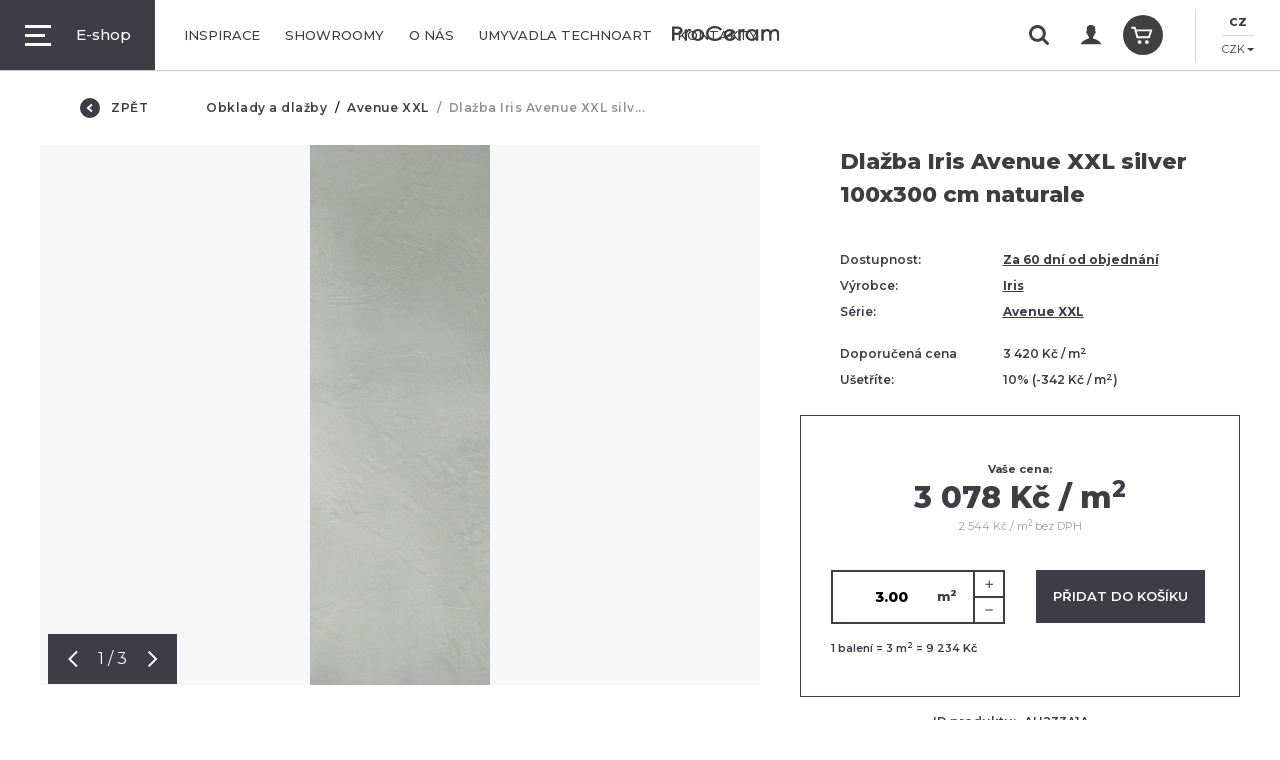

--- FILE ---
content_type: text/html; charset=UTF-8
request_url: https://www.proceram-shop.cz/52834-iris-dlazba-iris-avenue-xxl-silver-100x300-cm-naturale/
body_size: 26993
content:
 






<!DOCTYPE html>
<html
	lang="cs"
	dir="ltr"
	>
<head>

	<!-- Global site tag (gtag.js) - Google Analytics -->
	<script async src="https://www.googletagmanager.com/gtag/js?id=UA-20297059-5"></script>
	<script>
	  window.dataLayer = window.dataLayer || [];
	  function gtag(){
		  dataLayer.push(arguments);
	  }
	  gtag('js', new Date());

	  gtag('config', 'UA-20297059-5');
	</script>

	<!-- eshopproceram:web16/web/ -->

	<meta charset="utf-8" />
	<meta name="author" content="Proceram www.proceram.cz" />

	<!-- fixme: odstranit user-scalable -->
	<meta name="viewport" content="width=device-width, initial-scale=1.0, user-scalable=0">

	<meta name="HandheldFriendly" content="True" />
	<meta name="MobileOptimized" content="320" />
	<meta name="format-detection" content="telephone=no" />
	<meta name="apple-mobile-web-app-capable" content="no" />
	<meta name="mobile-web-app-capable" content="no">

	<script type="text/javascript">
	var _onloadcss  = [];
	var _onloadpage = [];
	</script>

	<style type="text/css">
	body {
		overflow: hidden;
		height: 100%;
		position: fixed;
		width: 100%;
	}
	.c-loader--global {
		position: fixed;
		width:    100%;
		height:   110%;
		display: -webkit-box;
		display: -ms-flexbox;
		display:  flex;
		background: white;
		transition: 300ms;
		align-items: center;
		justify-content: center;
		top: 0;
		left: 0;
		z-index: 10000;
		!padding-right: 0.625rem;
	}

	.c-loader--global img {
		width: 2rem;
		height: 2rem;
	}

	.l-header {
		position: fixed;

	}
	</style>


		<meta name="robots" content="index, follow" />
		<meta name="description" content="Iris Dlažba Iris Avenue XXL silver 100x300 cm naturale: O série Avenue XXL:Série Avenue známého italského výrobce Iris je vyráběna novou technologií lisovaných slinutých dlažeb v největším formátu. Základní rozměr 300x100 cm je možné už psát v jiné ..." />
		<meta property="og:description" content="Iris Dlažba Iris Avenue XXL silver 100x300 cm naturale: O série Avenue XXL:Série Avenue známého italského výrobce Iris je vyráběna novou technologií lisovaných slinutých dlažeb v největším formátu. Základní rozměr 300x100 cm je možné už psát v jiné ..." />
		<meta name="keywords" content="proceram, on-line obchod obklady a dlažby, e-shop koupelny, zboží skladem, osobní odběr, dobírka, platba hotově, převodem" />
		<meta property="og:type" content="product" />
		<meta property="og:title" content="Dlažba Iris Avenue XXL silver 100x300 cm naturale" />
		<meta name="og:image" content="//www.proceram-shop.cz/img/cache/public/f1-w430-h430-r0-b255-255-255-o-f1/photos/101/1010/100930.jpg" />
	

		<link rel="alternate" href="/export/rss.php" />
		<link rel="image_src" href="//www.proceram-shop.cz/img/cache/public/f1-w430-h430-r0-b255-255-255-o-f1/photos/101/1010/100930.jpg" />
	

		<link rel="shortcut icon" href="/favicon.ico?version=1594813979" />
	
	<script type="text/javascript" src="/img/js/extern.js"></script>

	

	<!--[if lt IE 9]><script src="//cdnjs.cloudflare.com/ajax/libs/respond.js/1.1.0/respond.min.js"></script><![endif]-->

	
	<title>Dlažba Iris Avenue XXL silver 100x300 cm naturale | ProCeram</title>

	<script type="text/javascript">
ExternCodes.init("productDetail","");
</script>

	<!-- externCode: GTM - head -->
<!-- Google Tag Manager -->
<script>(function(w,d,s,l,i){w[l]=w[l]||[];w[l].push({'gtm.start':
new Date().getTime(),event:'gtm.js'});var f=d.getElementsByTagName(s)[0],
j=d.createElement(s),dl=l!='dataLayer'?'&l='+l:'';j.async=true;j.src=
'https://www.googletagmanager.com/gtm.js?id='+i+dl;f.parentNode.insertBefore(j,f);
})(window,document,'script','dataLayer','GTM-TP68JFG');</script>
<!-- End Google Tag Manager -->
<!-- end:externCode: GTM - head -->
<!-- externCode: Facebook Pixel - inicializacni skript -->
<!-- Facebook Pixel Code -->
<script>
  !function(f,b,e,v,n,t,s)
  {if(f.fbq)return;n=f.fbq=function(){n.callMethod?
  n.callMethod.apply(n,arguments):n.queue.push(arguments)};
  if(!f._fbq)f._fbq=n;n.push=n;n.loaded=!0;n.version='2.0';
  n.queue=[];t=b.createElement(e);t.async=!0;
  t.src=v;s=b.getElementsByTagName(e)[0];
  s.parentNode.insertBefore(t,s)}(window, document,'script',
  'https://connect.facebook.net/en_US/fbevents.js');
  fbq('init', '2098420633781823');
  fbq('track', 'PageView');
</script>
<noscript><img height="1" width="1" style="display:none"
  src="https://www.facebook.com/tr?id=2098420633781823&ev=PageView&noscript=1"
/></noscript>
<!-- End Facebook Pixel Code -->
<!-- end:externCode: Facebook Pixel - inicializacni skript -->
<!-- externCode: Ověření iOs -->
<meta name="facebook-domain-verification" content="w3h0yi9lo2otazxeic5gokhbcngnxc" />
<!-- end:externCode: Ověření iOs -->


	
</head>

<body
	class="product"
>


	<div class="c-loader--global">
		<img src="/img/gfxAditional/loader-a.svg" />
	</div>

	<svg style="position: absolute; width: 0; height: 0; overflow: hidden;" version="1.1" xmlns="http://www.w3.org/2000/svg" xmlns:xlink="http://www.w3.org/1999/xlink">
	<symbol id="icon-vr" style="shape-rendering:geometricPrecision; text-rendering:geometricPrecision; image-rendering:optimizeQuality; fill-rule:evenodd; clip-rule:evenodd" viewBox="0 0 2.42 2.42">
	 <defs>
	  <style type="text/css">
	    .fil1 {
			fill:#3e3c44;fill-rule:nonzero
		}
	    .fil0 {
			fill:#3e3c44;fill-rule:nonzero
		}
	  </style>
	 </defs>
	 <g id="Vrstva_x0020_1">
		 <circle cx="1.21" cy="1.21" r="1.21" fill="#f9f9f9"/>
	  <g>
	   <path class="fil0" d="M1.84 1.21l-0.05 0 0 0 0 -0.06 -0.01 -0.06 0 -0.06 -0.01 -0.05 0 -0.06 -0.01 -0.06 -0.01 -0.05 -0.01 -0.05 -0.01 -0.05 -0.02 -0.05 -0.01 -0.05 -0.01 -0.05 -0.02 -0.04 -0.02 -0.05 -0.02 -0.04 -0.02 -0.04 -0.02 -0.04 -0.02 -0.03 -0.02 -0.04 -0.02 -0.03 -0.03 -0.03 -0.02 -0.02 -0.03 -0.03 -0.02 -0.02 -0.03 -0.02 -0.02 -0.02 -0.03 -0.01 -0.03 -0.02 -0.03 0 -0.02 -0.01 -0.03 -0.01 -0.03 0 0 -0.05 0.03 0 0.04 0.01 0.03 0.01 0.03 0.01 0.03 0.01 0.03 0.02 0.03 0.02 0.03 0.02 0.03 0.02 0.02 0.03 0.03 0.03 0.03 0.03 0.02 0.04 0.02 0.03 0.03 0.04 0.02 0.04 0.02 0.04 0.02 0.04 0.02 0.05 0.01 0.05 0.02 0.04 0.01 0.05 0.02 0.05 0.01 0.06 0.01 0.05 0.01 0.06 0.01 0.05 0 0.06 0.01 0.06 0 0.06 0.01 0.06 0 0.06 0 0zm-0.63 1.2l0 -0.05 0 0 0.03 -0.01 0.03 0 0.02 -0.01 0.03 -0.01 0.03 -0.01 0.03 -0.01 0.02 -0.02 0.03 -0.02 0.02 -0.02 0.03 -0.03 0.02 -0.03 0.03 -0.03 0.02 -0.03 0.02 -0.03 0.02 -0.04 0.02 -0.03 0.02 -0.04 0.02 -0.05 0.02 -0.04 0.02 -0.04 0.01 -0.05 0.01 -0.05 0.02 -0.05 0.01 -0.05 0.01 -0.05 0.01 -0.06 0.01 -0.05 0 -0.06 0.01 -0.05 0 -0.06 0.01 -0.06 0 -0.06 0.05 0 0 0.06 -0.01 0.06 0 0.06 -0.01 0.06 0 0.05 -0.01 0.06 -0.01 0.06 -0.01 0.05 -0.01 0.05 -0.02 0.05 -0.01 0.05 -0.02 0.05 -0.01 0.05 -0.02 0.04 -0.02 0.05 -0.02 0.04 -0.02 0.04 -0.03 0.04 -0.02 0.03 -0.02 0.04 -0.03 0.03 -0.03 0.03 -0.02 0.02 -0.03 0.03 -0.03 0.02 -0.03 0.02 -0.03 0.02 -0.03 0.01 -0.03 0.01 -0.03 0.01 -0.04 0 -0.03 0.01 0 0zm-0.63 -1.2l0.05 0 0 0 0 0.06 0 0.06 0.01 0.06 0 0.05 0.01 0.06 0.01 0.05 0.01 0.06 0.01 0.05 0.01 0.05 0.01 0.05 0.02 0.05 0.01 0.05 0.02 0.04 0.02 0.04 0.01 0.05 0.02 0.04 0.03 0.03 0.02 0.04 0.02 0.03 0.02 0.03 0.03 0.03 0.02 0.03 0.02 0.03 0.03 0.02 0.03 0.02 0.02 0.02 0.03 0.01 0.03 0.01 0.02 0.01 0.03 0.01 0.03 0 0.03 0.01 0 0.05 -0.03 -0.01 -0.04 0 -0.03 -0.01 -0.03 -0.01 -0.03 -0.01 -0.03 -0.02 -0.03 -0.02 -0.03 -0.02 -0.03 -0.03 -0.03 -0.02 -0.02 -0.03 -0.03 -0.03 -0.02 -0.04 -0.03 -0.03 -0.02 -0.04 -0.02 -0.04 -0.02 -0.04 -0.02 -0.05 -0.02 -0.04 -0.01 -0.05 -0.02 -0.05 -0.02 -0.05 -0.01 -0.05 -0.01 -0.05 -0.01 -0.05 -0.01 -0.06 -0.01 -0.06 -0.01 -0.05 0 -0.06 -0.01 -0.06 0 -0.06 0 -0.06 0 0zm0.63 -1.2l0 0.05 0 0 -0.03 0 -0.03 0.01 -0.03 0.01 -0.02 0 -0.03 0.02 -0.03 0.01 -0.02 0.02 -0.03 0.02 -0.03 0.02 -0.02 0.03 -0.02 0.02 -0.03 0.03 -0.02 0.03 -0.02 0.04 -0.02 0.03 -0.03 0.04 -0.02 0.04 -0.01 0.04 -0.02 0.05 -0.02 0.04 -0.01 0.05 -0.02 0.05 -0.01 0.05 -0.01 0.05 -0.01 0.05 -0.01 0.05 -0.01 0.06 -0.01 0.06 0 0.05 -0.01 0.06 0 0.06 0 0.06 -0.05 0 0 -0.06 0 -0.06 0.01 -0.06 0 -0.06 0.01 -0.06 0.01 -0.05 0.01 -0.06 0.01 -0.05 0.01 -0.06 0.01 -0.05 0.02 -0.05 0.02 -0.04 0.01 -0.05 0.02 -0.05 0.02 -0.04 0.02 -0.04 0.02 -0.04 0.02 -0.04 0.03 -0.03 0.02 -0.04 0.03 -0.03 0.02 -0.03 0.03 -0.03 0.03 -0.02 0.03 -0.02 0.03 -0.02 0.03 -0.02 0.03 -0.01 0.03 -0.01 0.03 -0.01 0.04 -0.01 0.03 0 0 0z"/>
	  </g>
	  <g>
	   <path class="fil0" d="M1.21 0.58l0 0.05 0 0 -0.06 0 -0.06 0 -0.06 0.01 -0.05 0 -0.06 0.01 -0.06 0.01 -0.05 0.01 -0.05 0.01 -0.05 0.01 -0.05 0.01 -0.05 0.02 -0.05 0.01 -0.04 0.02 -0.05 0.02 -0.04 0.02 -0.04 0.01 -0.04 0.03 -0.03 0.02 -0.04 0.02 -0.03 0.02 -0.03 0.03 -0.02 0.02 -0.03 0.02 -0.02 0.03 -0.02 0.03 -0.02 0.02 -0.01 0.03 -0.02 0.03 -0.01 0.02 0 0.03 -0.01 0.03 0 0.03 -0.05 0 0 -0.03 0.01 -0.04 0.01 -0.03 0.01 -0.03 0.01 -0.03 0.02 -0.03 0.02 -0.03 0.02 -0.03 0.02 -0.03 0.03 -0.03 0.03 -0.02 0.03 -0.03 0.04 -0.02 0.03 -0.03 0.04 -0.02 0.04 -0.02 0.04 -0.02 0.04 -0.02 0.05 -0.02 0.05 -0.01 0.04 -0.02 0.05 -0.02 0.05 -0.01 0.06 -0.01 0.05 -0.01 0.06 -0.01 0.05 -0.01 0.06 -0.01 0.06 0 0.06 -0.01 0.06 0 0.06 0 0 0zm1.2 0.63l-0.05 0 0 0 -0.01 -0.03 0 -0.03 -0.01 -0.03 -0.01 -0.02 -0.01 -0.03 -0.01 -0.03 -0.02 -0.02 -0.02 -0.03 -0.02 -0.03 -0.03 -0.02 -0.03 -0.02 -0.03 -0.03 -0.03 -0.02 -0.03 -0.02 -0.04 -0.02 -0.03 -0.03 -0.04 -0.01 -0.05 -0.02 -0.04 -0.02 -0.04 -0.02 -0.05 -0.01 -0.05 -0.02 -0.05 -0.01 -0.05 -0.01 -0.05 -0.01 -0.06 -0.01 -0.05 -0.01 -0.06 -0.01 -0.05 0 -0.06 -0.01 -0.06 0 -0.06 0 0 -0.05 0.06 0 0.06 0 0.06 0.01 0.06 0 0.05 0.01 0.06 0.01 0.06 0.01 0.05 0.01 0.05 0.01 0.05 0.01 0.05 0.02 0.05 0.02 0.05 0.01 0.04 0.02 0.05 0.02 0.04 0.02 0.04 0.02 0.04 0.02 0.03 0.03 0.04 0.02 0.03 0.03 0.03 0.02 0.02 0.03 0.03 0.03 0.02 0.03 0.02 0.03 0.02 0.03 0.01 0.03 0.01 0.03 0.01 0.03 0 0.04 0.01 0.03 0 0zm-1.2 0.63l0 -0.05 0 0 0.06 0 0.06 -0.01 0.06 0 0.05 -0.01 0.06 0 0.05 -0.01 0.06 -0.01 0.05 -0.01 0.05 -0.01 0.05 -0.01 0.05 -0.02 0.05 -0.01 0.04 -0.02 0.04 -0.02 0.05 -0.02 0.04 -0.02 0.03 -0.02 0.04 -0.02 0.03 -0.02 0.03 -0.02 0.03 -0.03 0.03 -0.02 0.03 -0.03 0.02 -0.02 0.02 -0.03 0.02 -0.02 0.01 -0.03 0.01 -0.03 0.01 -0.03 0.01 -0.02 0 -0.03 0.01 -0.03 0.05 0 -0.01 0.03 0 0.04 -0.01 0.03 -0.01 0.03 -0.01 0.03 -0.02 0.03 -0.02 0.03 -0.02 0.03 -0.03 0.03 -0.02 0.02 -0.03 0.03 -0.03 0.03 -0.04 0.02 -0.03 0.02 -0.04 0.03 -0.04 0.02 -0.04 0.02 -0.05 0.02 -0.04 0.02 -0.05 0.01 -0.05 0.02 -0.05 0.01 -0.05 0.02 -0.05 0.01 -0.05 0.01 -0.06 0.01 -0.06 0.01 -0.05 0 -0.06 0.01 -0.06 0 -0.06 0.01 -0.06 0 0 0zm-1.2 -0.63l0.05 0 0 0 0 0.03 0.01 0.03 0 0.02 0.01 0.03 0.02 0.03 0.01 0.03 0.02 0.02 0.02 0.03 0.02 0.02 0.03 0.03 0.02 0.02 0.03 0.03 0.03 0.02 0.04 0.02 0.03 0.02 0.04 0.02 0.04 0.02 0.04 0.02 0.05 0.02 0.04 0.02 0.05 0.01 0.05 0.02 0.05 0.01 0.05 0.01 0.05 0.01 0.05 0.01 0.06 0.01 0.06 0 0.05 0.01 0.06 0 0.06 0.01 0.06 0 0 0.05 -0.06 0 -0.06 -0.01 -0.06 0 -0.06 -0.01 -0.06 0 -0.05 -0.01 -0.06 -0.01 -0.05 -0.01 -0.06 -0.01 -0.05 -0.02 -0.05 -0.01 -0.04 -0.02 -0.05 -0.01 -0.05 -0.02 -0.04 -0.02 -0.04 -0.02 -0.04 -0.02 -0.04 -0.03 -0.03 -0.02 -0.04 -0.02 -0.03 -0.03 -0.03 -0.03 -0.03 -0.02 -0.02 -0.03 -0.02 -0.03 -0.02 -0.03 -0.02 -0.03 -0.01 -0.03 -0.01 -0.03 -0.01 -0.03 -0.01 -0.04 0 -0.03 0 0z"/>
	  </g>
	  <g>
	   <path class="fil0" d="M2.42 1.21l-0.08 0 0 0 0 -0.06 0 -0.06 -0.01 -0.05 -0.01 -0.06 -0.01 -0.05 -0.02 -0.06 -0.02 -0.05 -0.02 -0.05 -0.02 -0.05 -0.02 -0.05 -0.03 -0.05 -0.03 -0.05 -0.03 -0.04 -0.04 -0.04 -0.03 -0.04 -0.04 -0.04 -0.04 -0.04 -0.04 -0.04 -0.04 -0.03 -0.05 -0.03 -0.04 -0.03 -0.05 -0.03 -0.05 -0.02 -0.05 -0.03 -0.05 -0.02 -0.05 -0.01 -0.06 -0.02 -0.05 -0.01 -0.06 -0.01 -0.06 -0.01 -0.05 0 -0.06 0 0 -0.08 0.06 0 0.06 0.01 0.06 0 0.06 0.01 0.06 0.02 0.06 0.01 0.05 0.02 0.06 0.03 0.05 0.02 0.05 0.03 0.06 0.03 0.04 0.03 0.05 0.03 0.05 0.04 0.04 0.03 0.04 0.04 0.04 0.05 0.04 0.04 0.04 0.05 0.03 0.04 0.03 0.05 0.03 0.05 0.03 0.05 0.02 0.06 0.02 0.05 0.02 0.06 0.02 0.06 0.01 0.06 0.01 0.05 0.01 0.07 0.01 0.06 0 0.06 0 0zm-1.21 1.21l0 -0.08 0 0 0.06 0 0.05 0 0.06 -0.01 0.06 -0.01 0.05 -0.01 0.06 -0.02 0.05 -0.02 0.05 -0.02 0.05 -0.02 0.05 -0.02 0.05 -0.03 0.04 -0.03 0.05 -0.03 0.04 -0.04 0.04 -0.03 0.04 -0.04 0.04 -0.04 0.03 -0.04 0.04 -0.04 0.03 -0.05 0.03 -0.04 0.03 -0.05 0.02 -0.05 0.02 -0.05 0.02 -0.05 0.02 -0.05 0.02 -0.06 0.01 -0.05 0.01 -0.06 0.01 -0.06 0 -0.05 0 -0.06 0.08 0 0 0.06 -0.01 0.06 -0.01 0.06 -0.01 0.06 -0.01 0.06 -0.02 0.06 -0.02 0.05 -0.02 0.06 -0.02 0.05 -0.03 0.06 -0.03 0.05 -0.03 0.04 -0.03 0.05 -0.04 0.05 -0.04 0.04 -0.04 0.04 -0.04 0.04 -0.04 0.04 -0.05 0.04 -0.05 0.03 -0.04 0.03 -0.06 0.03 -0.05 0.03 -0.05 0.02 -0.06 0.02 -0.05 0.02 -0.06 0.02 -0.06 0.01 -0.06 0.01 -0.06 0.01 -0.06 0.01 -0.06 0 0 0zm-1.21 -1.21l0.08 0 0 0 0 0.06 0 0.05 0.01 0.06 0.01 0.06 0.01 0.05 0.02 0.06 0.01 0.05 0.02 0.05 0.03 0.05 0.02 0.05 0.03 0.05 0.03 0.04 0.03 0.05 0.03 0.04 0.04 0.04 0.04 0.04 0.04 0.04 0.04 0.03 0.04 0.04 0.04 0.03 0.05 0.03 0.05 0.03 0.05 0.02 0.05 0.02 0.05 0.02 0.05 0.02 0.06 0.02 0.05 0.01 0.06 0.01 0.05 0.01 0.06 0 0.06 0 0 0.08 -0.06 0 -0.06 -0.01 -0.07 -0.01 -0.05 -0.01 -0.06 -0.01 -0.06 -0.02 -0.06 -0.02 -0.05 -0.02 -0.06 -0.02 -0.05 -0.03 -0.05 -0.03 -0.05 -0.03 -0.04 -0.03 -0.05 -0.04 -0.04 -0.04 -0.05 -0.04 -0.04 -0.04 -0.03 -0.04 -0.04 -0.05 -0.03 -0.05 -0.03 -0.04 -0.03 -0.05 -0.03 -0.06 -0.02 -0.05 -0.03 -0.06 -0.02 -0.05 -0.01 -0.06 -0.02 -0.06 -0.01 -0.06 0 -0.06 -0.01 -0.06 0 -0.06 0 0zm1.21 -1.21l0 0.08 0 0 -0.06 0 -0.06 0 -0.05 0.01 -0.06 0.01 -0.05 0.01 -0.06 0.02 -0.05 0.01 -0.05 0.02 -0.05 0.03 -0.05 0.02 -0.05 0.03 -0.05 0.03 -0.04 0.03 -0.04 0.03 -0.04 0.04 -0.04 0.04 -0.04 0.04 -0.04 0.04 -0.03 0.04 -0.03 0.04 -0.03 0.05 -0.03 0.05 -0.02 0.05 -0.03 0.05 -0.02 0.05 -0.01 0.05 -0.02 0.06 -0.01 0.05 -0.01 0.06 -0.01 0.05 0 0.06 0 0.06 -0.08 0 0 -0.06 0.01 -0.06 0 -0.07 0.01 -0.05 0.02 -0.06 0.01 -0.06 0.02 -0.06 0.03 -0.05 0.02 -0.06 0.03 -0.05 0.03 -0.05 0.03 -0.05 0.03 -0.04 0.04 -0.05 0.03 -0.04 0.04 -0.05 0.05 -0.04 0.04 -0.03 0.05 -0.04 0.04 -0.03 0.05 -0.03 0.05 -0.03 0.05 -0.03 0.06 -0.02 0.05 -0.03 0.06 -0.02 0.06 -0.01 0.06 -0.02 0.05 -0.01 0.07 0 0.06 -0.01 0.06 0 0 0z"/>
	  </g>
	  <path class="fil1" d="M0.87 1.21l0.09 -0.15 0 -0.05 -0.24 0 0 0.06 0.18 0 -0.1 0.14 0 0.05 0.03 0c0.07,0 0.09,0.03 0.09,0.08 0,0.05 -0.03,0.08 -0.08,0.08 -0.05,0 -0.09,-0.02 -0.11,-0.05l-0.03 0.06c0.03,0.03 0.08,0.05 0.14,0.05 0.09,0 0.14,-0.06 0.14,-0.14 0,-0.07 -0.04,-0.12 -0.11,-0.13z"/>
	  <path id="1" class="fil1" d="M1.19 1.2c-0.05,0 -0.09,0.02 -0.11,0.06 0,-0.01 0,-0.01 0,-0.02 0,-0.12 0.05,-0.17 0.12,-0.17 0.03,0 0.05,0 0.07,0.02l0.02 -0.05c-0.02,-0.02 -0.05,-0.03 -0.09,-0.03 -0.1,0 -0.17,0.08 -0.17,0.24 0,0.15 0.05,0.23 0.15,0.23 0.08,0 0.13,-0.05 0.13,-0.14 0,-0.09 -0.05,-0.14 -0.12,-0.14zm-0.01 0.23c-0.06,0 -0.09,-0.04 -0.09,-0.09 0,-0.05 0.04,-0.09 0.09,-0.09 0.05,0 0.08,0.04 0.08,0.09 0,0.05 -0.03,0.09 -0.08,0.09z"/>
	  <path id="2" class="fil1" d="M1.5 1.48c0.09,0 0.15,-0.08 0.15,-0.23 0,-0.16 -0.06,-0.24 -0.15,-0.24 -0.08,0 -0.15,0.08 -0.15,0.24 0,0.15 0.07,0.23 0.15,0.23zm0 -0.06c-0.05,0 -0.09,-0.06 -0.09,-0.17 0,-0.12 0.04,-0.18 0.09,-0.18 0.06,0 0.1,0.06 0.1,0.18 0,0.11 -0.04,0.17 -0.1,0.17z"/>
	  <path class="fil1" d="M1.67 1.04c0.04,0 0.07,-0.04 0.07,-0.09 0,-0.05 -0.03,-0.09 -0.07,-0.09 -0.04,0 -0.07,0.04 -0.07,0.09 0,0.05 0.03,0.09 0.07,0.09zm0 -0.03c-0.03,0 -0.05,-0.02 -0.05,-0.06 0,-0.03 0.02,-0.06 0.05,-0.06 0.03,0 0.05,0.03 0.05,0.06 0,0.04 -0.02,0.06 -0.05,0.06z"/>
	 </g>
	</symbol>


	<symbol id="icon-expand-size-hover" viewBox="0 0 16 16">
	  <g id="Group_816" data-name="Group 816" transform="translate(-840 -635)">
	    <rect id="Rectangle_292" data-name="Rectangle 292" width="16" height="1" transform="translate(840 641)" fill="#fff"/>
	    <rect id="Rectangle_293" data-name="Rectangle 293" width="16" height="1" transform="translate(840 644)" fill="#fff"/>
	    <path id="Polygon_1" data-name="Polygon 1" d="M4,0,8,6H0Z" transform="translate(844 645)" fill="#fff"/>
	    <path id="Polygon_2" data-name="Polygon 2" d="M4,0,8,6H0Z" transform="translate(852 641) rotate(180)" fill="#fff"/>
	  </g>
  </symbol>

	<symbol id="icon-expand-size" viewBox="0 0 16 16">
	  <g id="Group_816" data-name="Group 816" transform="translate(-840 -635)">
	    <rect id="Rectangle_292" data-name="Rectangle 292" width="16" height="1" transform="translate(840 641)" fill="#3e3c44"/>
	    <rect id="Rectangle_293" data-name="Rectangle 293" width="16" height="1" transform="translate(840 644)" fill="#3e3c44"/>
	    <path id="Polygon_1" data-name="Polygon 1" d="M4,0,8,6H0Z" transform="translate(844 645)" fill="#3e3c44"/>
	    <path id="Polygon_2" data-name="Polygon 2" d="M4,0,8,6H0Z" transform="translate(852 641) rotate(180)" fill="#3e3c44"/>
	  </g>
  </symbol>


	<symbol id="icon-eye-view-inverse" viewBox="0 0 35 35">
	  <circle id="Ellipse_52" data-name="Ellipse 52" cx="17.5" cy="17.5" r="17.5" fill="#3e3c44"/>
	  <path id="Path_4366" data-name="Path 4366" d="M772.14,464a11.2,11.2,0,0,0-10,6.249,11.125,11.125,0,0,0,20,0A11.2,11.2,0,0,0,772.14,464Zm4.931,3.314a9.519,9.519,0,0,1,2.918,2.935,9.521,9.521,0,0,1-2.918,2.936,9.166,9.166,0,0,1-9.861,0,9.522,9.522,0,0,1-2.918-2.936,9.529,9.529,0,0,1,2.918-2.935c.076-.049.154-.1.232-.142a5,5,0,1,0,9.4,0C776.917,467.218,776.994,467.266,777.071,467.314Zm-4.931.943a1.875,1.875,0,1,1-1.875-1.875A1.874,1.874,0,0,1,772.14,468.258Z" transform="translate(-754.14 -453.001)" fill="#fff"/>
	</symbol>

	<symbol id="icon-eye-view" viewBox="0 0 35 35">
	  <circle id="Ellipse_52" data-name="Ellipse 52" cx="17.5" cy="17.5" r="17.5" fill="#f9f9f9"/>
	  <path id="Path_4366" data-name="Path 4366" d="M772.14,464a11.2,11.2,0,0,0-10,6.249,11.125,11.125,0,0,0,20,0A11.2,11.2,0,0,0,772.14,464Zm4.931,3.314a9.519,9.519,0,0,1,2.918,2.935,9.521,9.521,0,0,1-2.918,2.936,9.166,9.166,0,0,1-9.861,0,9.522,9.522,0,0,1-2.918-2.936,9.529,9.529,0,0,1,2.918-2.935c.076-.049.154-.1.232-.142a5,5,0,1,0,9.4,0C776.917,467.218,776.994,467.266,777.071,467.314Zm-4.931.943a1.875,1.875,0,1,1-1.875-1.875A1.874,1.874,0,0,1,772.14,468.258Z" transform="translate(-754.14 -453.001)" fill="#3e3c44"/>
	</symbol>

	<symbol iid="icon-help" viewBox="0 0 18 18">
	  <g id="Group_726" data-name="Group 726" transform="translate(-496 -975)">
	    <circle id="Ellipse_46" data-name="Ellipse 46" cx="9" cy="9" r="9" transform="translate(496 975)" fill="#5f739a"/>
	    <g id="Group_725" data-name="Group 725" transform="translate(88.397 913.352)">
	      <path id="Path_441" data-name="Path 441" d="M416.123,80.364c.342-.186.669-.4,1.021-.569a2.975,2.975,0,0,1,.384-.16c.2-.064.368-.008.368-.232,0-.4-.594-.29-.8-.516s-.07-.751-.033-.99c.164-1.062.665-2.055.764-3.129.042-.457.106-1.309-.266-1.678-.259-.257-.606-.14-.9-.009-.616.272-1.173.637-1.795.9-.186.079-.334,0-.224.284.048.124.114.144.223.207.456.264.663.128.638.746a25.705,25.705,0,0,1-.763,3.23c-.088.514-.243,1.676.26,2.086C415.33,80.8,415.813,80.533,416.123,80.364Z" transform="translate(0 -4.594)" fill="#fff"/>
	      <ellipse id="Ellipse_47" data-name="Ellipse 47" cx="1.202" cy="1.369" rx="1.202" ry="1.369" transform="translate(415.499 64.649)" fill="#fff"/>
	    </g>
	  </g>
	</symbol>

	<symbol id="icon-share" viewBox="0 0 50 50">
	  <g id="Rectangle_294" data-name="Rectangle 294" fill="#fff" stroke="#cdcdcf" stroke-width="1">
	    <rect width="50" height="50" rx="25" stroke="none"/>
	    <rect x="0.5" y="0.5" width="49" height="49" rx="24.5" fill="none"/>
	  </g>
	  <g id="Group_817" data-name="Group 817" transform="translate(-1345 -798)">
	    <line id="Line_70" data-name="Line 70" x1="9" y2="7" transform="translate(1363.5 816.5)" fill="none" stroke="#3e3c44" stroke-width="1.5"/>
	    <line id="Line_71" data-name="Line 71" x1="9" y1="7" transform="translate(1363.5 823.5)" fill="none" stroke="#3e3c44" stroke-width="1.5"/>
	    <g id="Ellipse_57" data-name="Ellipse 57" transform="translate(1369 813)" fill="#fff" stroke="#3e3c44" stroke-width="1.5">
	      <circle cx="3.5" cy="3.5" r="3.5" stroke="none"/>
	      <circle cx="3.5" cy="3.5" r="2.75" fill="none"/>
	    </g>
	    <g id="Ellipse_58" data-name="Ellipse 58" transform="translate(1360 820)" fill="#fff" stroke="#3e3c44" stroke-width="1.5">
	      <circle cx="3.5" cy="3.5" r="3.5" stroke="none"/>
	      <circle cx="3.5" cy="3.5" r="2.75" fill="none"/>
	    </g>
	    <g id="Ellipse_59" data-name="Ellipse 59" transform="translate(1369 827)" fill="#fff" stroke="#3e3c44" stroke-width="1.5">
	      <circle cx="3.5" cy="3.5" r="3.5" stroke="none"/>
	      <circle cx="3.5" cy="3.5" r="2.75" fill="none"/>
	    </g>
	  </g>
	</symbol>



	<symbol id="arrow-right" viewBox="0 0 51 8">
		<g id="Group_588" data-name="Group 588" transform="translate(30 0.335)">
			<path id="Path_435" data-name="Path 435" d="M-30,0H20" transform="translate(0 3.702)" fill="none" stroke="#fff" stroke-width="1"/>
			<path id="Path_425" data-name="Path 425" d="M0,0,3.35,3.7,0,7.4" transform="translate(17)" fill="none" stroke="#fff" stroke-width="1"/>
		</g>
	</symbol>

	<symbol id="icon-close-menu" viewBox="0 0 21.414 21.414">
	  <g id="Butt_-_Close" data-name="Butt - Close" transform="translate(48.207 -364.793) rotate(90)">
	    <line id="Line_1" data-name="Line 1" y1="20" x2="20" transform="translate(365.5 27.5)" fill="none" stroke="#fff" stroke-width="2"/>
	    <line id="Line_2" data-name="Line 2" x2="20" y2="20" transform="translate(365.5 27.5)" fill="none" stroke="#fff" stroke-width="2"/>
	  </g>
	</symbol>



	<symbol id="icon-discount" viewBox="0 0 44 43.999">
	  <g id="Group_724" data-name="Group 724" transform="translate(-276.12 -59.512)">
	    <g id="Group_722" data-name="Group 722" transform="translate(276.12 59.512)">
	      <path id="Path_437" data-name="Path 437" d="M317.435,84.571l2.685-3.059-2.685-3.06,1.606-3.738-3.5-2.08.373-4.053-3.97-.9-.9-3.97L307,64.088l-.253-.426-1.827-3.073L301.633,62l-.453.194-3.06-2.685-2.062,1.809-1,.876-3.737-1.607-1.587,2.669-.494.829-4.052-.375-.9,3.97-3.971.9.375,4.053-3.5,2.08,1.607,3.738-2.685,3.06,2.685,3.059L277.2,88.31l3.5,2.08-.375,4.053,3.971.9.9,3.969,4.052-.375.494.829,1.587,2.669,3.737-1.607,1,.876,2.062,1.809,3.06-2.685.453.194,3.285,1.413,1.827-3.072.253-.427,4.053.375.9-3.969,3.97-.9-.373-4.053,3.5-2.08Z" transform="translate(-276.12 -59.512)" fill="#303030"/>
	    </g>
	    <g id="Group_723" data-name="Group 723" transform="translate(285.519 72.328)">
	      <path id="Path_438" data-name="Path 438" d="M293.547,81.935A4.953,4.953,0,0,0,294.3,80.1a11.36,11.36,0,0,0,.21-2.231,9.345,9.345,0,0,0-.236-2.1,5.265,5.265,0,0,0-.788-1.823c-.05-.074-.1-.144-.157-.213a4.09,4.09,0,0,0-1.312-1.074,4.847,4.847,0,0,0-2.284-.486H289.7a4.863,4.863,0,0,0-2.3.5,4.076,4.076,0,0,0-1.483,1.313,5.433,5.433,0,0,0-.788,1.824,9.038,9.038,0,0,0-.235,2.06,10.694,10.694,0,0,0,.223,2.231,4.952,4.952,0,0,0,.774,1.838,3.95,3.95,0,0,0,1.483,1.26,5.153,5.153,0,0,0,2.323.472h.026a5.176,5.176,0,0,0,2.363-.472,3.965,3.965,0,0,0,1.233-.966C293.4,82.135,293.477,82.037,293.547,81.935Zm-2.665-2.77A5.272,5.272,0,0,1,290.7,80.2a1.684,1.684,0,0,1-.367.7.8.8,0,0,1-.6.249H289.7a.925.925,0,0,1-.643-.236,1.616,1.616,0,0,1-.394-.656,3.973,3.973,0,0,1-.184-1.024q-.039-.6-.039-1.365,0-.682.039-1.273a4.106,4.106,0,0,1,.184-1.023,1.724,1.724,0,0,1,.394-.683.894.894,0,0,1,.643-.249h.026a.829.829,0,0,1,.643.276,1.707,1.707,0,0,1,.367.735,5.7,5.7,0,0,1,.158,1.037q.039.578.039,1.181Q290.935,78.575,290.882,79.165Z" transform="translate(-284.899 -71.698)" fill="#fff"/>
	      <path id="Path_439" data-name="Path 439" d="M301.857,71.7H298.97l-1.47,4.734L294.324,86.66l-1.181,3.8H296l1.5-4.8,3.176-10.183Z" transform="translate(-284.899 -71.698)" fill="#fff"/>
	      <path id="Path_440" data-name="Path 440" d="M309.077,80.426a4.039,4.039,0,0,0-1.469-1.287,4.847,4.847,0,0,0-2.284-.485H305.3a4.851,4.851,0,0,0-2.3.5,4.126,4.126,0,0,0-1.325,1.1c-.055.07-.107.141-.158.216a5.412,5.412,0,0,0-.787,1.824,9.047,9.047,0,0,0-.236,2.06,10.7,10.7,0,0,0,.223,2.231,4.962,4.962,0,0,0,.774,1.838c.058.082.119.163.184.241a4.018,4.018,0,0,0,1.3,1.018,5.156,5.156,0,0,0,2.323.473h.026a5.155,5.155,0,0,0,2.362-.473,3.854,3.854,0,0,0,1.457-1.259,4.929,4.929,0,0,0,.748-1.838,11.357,11.357,0,0,0,.21-2.231,9.27,9.27,0,0,0-.236-2.1A5.242,5.242,0,0,0,309.077,80.426Zm-2.6,5.223a5.423,5.423,0,0,1-.184,1.036,1.684,1.684,0,0,1-.367.7.8.8,0,0,1-.6.249H305.3a.925.925,0,0,1-.643-.236,1.588,1.588,0,0,1-.394-.656,4.026,4.026,0,0,1-.184-1.024q-.039-.6-.039-1.365,0-.683.039-1.273a4.19,4.19,0,0,1,.184-1.024,1.7,1.7,0,0,1,.394-.682.894.894,0,0,1,.643-.249h.026a.826.826,0,0,1,.643.276,1.7,1.7,0,0,1,.368.735,5.769,5.769,0,0,1,.157,1.036q.039.578.039,1.181Q306.531,85.058,306.479,85.649Z" transform="translate(-284.899 -71.698)" fill="#fff"/>
	    </g>
	  </g>
	</symbol>


<symbol id="icon-order-check" width="45" height="45" viewBox="0 0 45 45">
  <g transform="translate(0.001)">
    <circle  cx="22.5" cy="22.5" r="22.5" fill="#3e3c44"/>
    <g  transform="translate(27.273 9.334) rotate(45)">
      <path d="M0,21.148l9.365-.5V0" transform="translate(0 0)" fill="none" stroke="#fff" stroke-width="3"/>
    </g>
  </g>
</symbol>

<symbol id="icon-support-order-mail" width="25" height="22.623" viewBox="0 0 25 22.623">
  <g transform="translate(-460.002 -505.808)">
    <path d="M483.564,512.051l-9.6-5.864a3.025,3.025,0,0,0-2.932,0l-9.6,5.864A3.239,3.239,0,0,0,460,514.615v11.842a1.976,1.976,0,0,0,1.974,1.974h21.053A1.976,1.976,0,0,0,485,526.457V514.615A3.239,3.239,0,0,0,483.564,512.051Zm-21.438,1.122,9.6-5.865a1.723,1.723,0,0,1,1.56,0l9.6,5.865a1.743,1.743,0,0,1,.547.6l-10.193,6.8a1.493,1.493,0,0,1-1.459,0l-10.193-6.8a1.707,1.707,0,0,1,.547-.6Zm20.9,13.941H461.976a.658.658,0,0,1-.658-.658V515.186l9.725,6.483a2.806,2.806,0,0,0,2.918,0l9.725-6.483v11.271A.658.658,0,0,1,483.028,527.115Z"/>
  </g>
</symbol>


<symbol id="icon-support-order-phone" width="24.981" height="25" viewBox="0 0 24.981 25">
  <g  transform="translate(-500.014 -1105.001)">
    <path d="M520,1130a15.509,15.509,0,0,1-7-1.865A26.575,26.575,0,0,1,501.877,1117a15.549,15.549,0,0,1-1.862-7c0-1.435,1.337-2.821,1.911-3.35A5.7,5.7,0,0,1,505,1105a2.847,2.847,0,0,1,1.734.968,16.525,16.525,0,0,1,1.727,1.93c.362.465,2.164,2.839,2.164,3.977,0,.934-1.056,1.584-2.174,2.27a12.428,12.428,0,0,0-1.2.8c-.345.276-.406.422-.416.455a16.531,16.531,0,0,0,7.768,7.769c.026-.009.172-.066.454-.416a12.592,12.592,0,0,0,.8-1.2c.687-1.117,1.336-2.174,2.27-2.174,1.139,0,3.511,1.8,3.977,2.162a16.511,16.511,0,0,1,1.93,1.729A2.843,2.843,0,0,1,525,1125a5.732,5.732,0,0,1-1.649,3.079c-.53.578-1.916,1.921-3.351,1.921Zm-15.007-23.749a4.69,4.69,0,0,0-2.216,1.319,4.035,4.035,0,0,0-1.509,2.431c0,8.411,10.33,18.749,18.732,18.749a4.036,4.036,0,0,0,2.43-1.516,4.72,4.72,0,0,0,1.32-2.226c-.04-.237-.7-1.161-2.5-2.546a9.766,9.766,0,0,0-3.122-1.836c-.022.006-.162.06-.446.42a13.491,13.491,0,0,0-.766,1.157c-.7,1.139-1.361,2.215-2.322,2.215a1.212,1.212,0,0,1-.454-.089,17.714,17.714,0,0,1-8.473-8.473c-.157-.394-.182-1.011.592-1.714a10.824,10.824,0,0,1,1.535-1.064,12.729,12.729,0,0,0,1.157-.766c.36-.284.414-.424.42-.446a9.8,9.8,0,0,0-1.836-3.123c-1.385-1.8-2.309-2.455-2.546-2.5Z"/>
  </g>
</symbol>


<symbol id="icon-order-right" width="50" height="50" viewBox="0 0 50 50">
  <rect width="50" height="50" fill="#3e3c44"/>
  <path d="M-5809.995,5887.994l7.5,7.5-7.5,7.5" transform="translate(5831.495 -5870.494)" fill="none" stroke="#fff" stroke-width="2"/>
</symbol>


<symbol id="icon-close-box" width="26" height="26" viewBox="0 0 26 26">
  <g transform="translate(-699 -492)">
    <circle cx="13" cy="13" r="13" transform="translate(699 492)" fill="#fff"/>
    <g transform="translate(711.899 495) rotate(45)">
      <line y1="14" transform="translate(7)" fill="none" stroke="#3e3c44" stroke-width="2"/>
      <line y1="14" transform="translate(14 7) rotate(90)" fill="none" stroke="#3e3c44" stroke-width="2"/>
    </g>
  </g>
</symbol>


<symbol id="icon-filter-dott" width="22" height="6" viewBox="0 0 22 6">
  <g transform="translate(-272 -502)">
    <circle cx="3" cy="3" r="3" transform="translate(272 502)" fill="#3e3c44"/>
    <circle cx="3" cy="3" r="3" transform="translate(280 502)" fill="#3e3c44"/>
    <path d="M3,0A3,3,0,1,1,0,3,3,3,0,0,1,3,0Z" transform="translate(288 502)" fill="#3e3c44"/>
  </g>
</symbol>


<symbol id="icon-arrow-expand" width="9" height="14" viewBox="0 0 9 14">
  <g transform="translate(-317.5 -10)">
    <path d="M148.352,84.872v-9l6,4.5Z" transform="translate(402.372 -130.353) rotate(90)" fill="#3e3c44"/>
    <rect width="2" height="8" transform="translate(321 10)" fill="#3e3c44"/>
  </g>
</symbol>



<symbol id="icon-navigation-arrow-right" width="11.189" height="17.275" viewBox="0 0 11.189 17.275">
  <g transform="translate(29.171 39.023) rotate(-180)">
    <g transform="translate(-2 -94)">
      <path d="M0,0,9.012,7.884,0,15.77" transform="translate(30.512 132.27) rotate(180)" fill="none" stroke="#3e3c44" stroke-width="2"/>
    </g>
  </g>
</symbol>

<symbol id="icon-square-butt"  width="60" height="60" viewBox="0 0 60 60">
<rect  width="60" height="60" fill="#3e3c44"/>
<g  transform="translate(20 22)">
<rect width="20" height="2.308" transform="translate(3.745 0.19) rotate(45)" fill="#fff"/>
<rect width="20" height="2.308" transform="translate(2.113 14.332) rotate(-45)" fill="#fff"/>
</g>
</symbol>


<symbol id="icon-logo-mobile" width="107.31" height="15" viewBox="0 0 107.31 15">
  <g transform="translate(-378.848 -342.652)">
    <g transform="translate(378.848 343.111)">
      <path d="M386.033,345.477a19.4,19.4,0,0,0-3.66-.223h-3.525v14.185H381.3v-5.7h.64a21.887,21.887,0,0,0,4.013-.242,4.554,4.554,0,0,0,2.495-1.381,4.157,4.157,0,0,0-.023-5.27A4.479,4.479,0,0,0,386.033,345.477Zm.506,2.968a1.746,1.746,0,0,1,.335,1.041,1.777,1.777,0,0,1-.335,1.06,1.884,1.884,0,0,1-.932.689,7.011,7.011,0,0,1-2.156.236l-2.147-.024v-3.9h2.262a6.844,6.844,0,0,1,2.086.222A1.817,1.817,0,0,1,386.539,348.445Z" transform="translate(-378.848 -345.254)" fill="#3e3c44"/>
    </g>
    <g transform="translate(391.497 345.646)">
      <path d="M455.5,359.631a3.427,3.427,0,0,0-1.788.514,4.548,4.548,0,0,0-.716.54V359.9h-2.414v11.38H453v-4a15.033,15.033,0,0,1,.252-3.488,3,3,0,0,1,.888-1.5,1.5,1.5,0,0,1,1.725-.3l.346.137,1.253-1.864-.453-.234A3.3,3.3,0,0,0,455.5,359.631Z" transform="translate(-450.585 -359.631)" fill="#3e3c44"/>
    </g>
    <g transform="translate(398.337 345.646)">
      <path d="M495.783,359.63a6.336,6.336,0,0,0-4.7,1.9,5.735,5.735,0,0,0,.095,8.246,6.3,6.3,0,0,0,4.606,1.774h.019a6.284,6.284,0,0,0,4.577-1.774,5.746,5.746,0,0,0,.094-8.256A6.34,6.34,0,0,0,495.783,359.63Zm2.017,9.25a4.492,4.492,0,0,1-4.044,0,3.621,3.621,0,0,1-1.439-1.349,3.623,3.623,0,0,1,.638-4.558,4.122,4.122,0,0,1,5.642,0,3.615,3.615,0,0,1,.643,4.557A3.621,3.621,0,0,1,497.8,368.88Z" transform="translate(-489.38 -359.63)" fill="#3e3c44"/>
    </g>
    <g transform="translate(412.848 342.652)">
      <path d="M585.634,353.441a7.378,7.378,0,0,1-9.637.54,4.953,4.953,0,0,1-.986-6.493,5.582,5.582,0,0,1,2.257-1.923,7.128,7.128,0,0,1,3.2-.724,7.433,7.433,0,0,1,2.906.553,6.068,6.068,0,0,1,2.245,1.615l.272.31,1.951-1.309-.293-.355a7.863,7.863,0,0,0-3.018-2.219,10.259,10.259,0,0,0-4.083-.785,9.324,9.324,0,0,0-6.247,2.129,6.71,6.71,0,0,0-2.521,5.293,7,7,0,0,0,2.079,5.088,9.043,9.043,0,0,0,6.686,2.49h.023a10.608,10.608,0,0,0,4.028-.735,8.149,8.149,0,0,0,3.041-2.1l.323-.36-1.952-1.294Z" transform="translate(-571.678 -342.652)" fill="#3e3c44"/>
    </g>
    <g transform="translate(445.082 345.646)">
      <path d="M759.415,359.631a3.423,3.423,0,0,0-1.787.514,4.536,4.536,0,0,0-.716.54V359.9H754.5v11.38h2.414v-4a15.022,15.022,0,0,1,.252-3.488,3,3,0,0,1,.888-1.5,1.494,1.494,0,0,1,1.725-.3l.346.137,1.254-1.864-.453-.234A3.308,3.308,0,0,0,759.415,359.631Z" transform="translate(-754.498 -359.631)" fill="#3e3c44"/>
    </g>
    <g transform="translate(452.321 345.646)">
      <path d="M805.965,359.9v1.22a5.778,5.778,0,0,0-1.334-.9,6.222,6.222,0,0,0-2.739-.594,6.349,6.349,0,0,0-4.469,1.731,5.556,5.556,0,0,0-1.871,4.2,5.644,5.644,0,0,0,1.853,4.251,6.267,6.267,0,0,0,4.426,1.738h.019a6.464,6.464,0,0,0,2.7-.561,6.348,6.348,0,0,0,1.417-.888v1.179h2.361V359.9h-2.361Zm-1.9,8.994A4.423,4.423,0,0,1,802,369.4a4.154,4.154,0,0,1-2.012-.507,3.846,3.846,0,0,1-1.484-1.408,3.5,3.5,0,0,1-.005-3.76,3.777,3.777,0,0,1,1.472-1.388,4.253,4.253,0,0,1,2.04-.5,4.039,4.039,0,0,1,2.888,1.1,3.539,3.539,0,0,1,1.158,2.709,3.588,3.588,0,0,1-.514,1.91A3.637,3.637,0,0,1,804.069,368.895Z" transform="translate(-795.553 -359.631)" fill="#3e3c44"/>
    </g>
    <g transform="translate(468.214 345.646)">
      <path  d="M903.155,361.979a3.8,3.8,0,0,0-1.521-1.734,4.4,4.4,0,0,0-2.323-.616,5.069,5.069,0,0,0-2.592.7,5.332,5.332,0,0,0-1.511,1.332,3.739,3.739,0,0,0-.566-.8,3.851,3.851,0,0,0-1.377-.9,4.655,4.655,0,0,0-1.744-.332,5.213,5.213,0,0,0-2.561.675,4.847,4.847,0,0,0-.889.664V359.9h-2.382v11.38h2.382v-4.891a7.181,7.181,0,0,1,.386-2.734,2.939,2.939,0,0,1,1.136-1.317,3.009,3.009,0,0,1,1.652-.491,2.291,2.291,0,0,1,1.268.336,1.73,1.73,0,0,1,.714.865,8.29,8.29,0,0,1,.227,2.416v5.815h2.383v-4.554a8.7,8.7,0,0,1,.371-3.04,2.917,2.917,0,0,1,1.118-1.337,3.012,3.012,0,0,1,1.692-.5,2.376,2.376,0,0,1,1.266.317,1.671,1.671,0,0,1,.708.8,6.65,6.65,0,0,1,.227,2.143v6.171h2.414v-6.171A7.963,7.963,0,0,0,903.155,361.979Z" transform="translate(-885.689 -359.629)" fill="#3e3c44"/>
    </g>
    <path d="M681.684,366.766l-.221.338a5.984,5.984,0,0,1-1.15,1.38,4.11,4.11,0,0,1-1.259.662,4.781,4.781,0,0,1-1.544.253,3.772,3.772,0,0,1-2.486-.846l3.53-2.4,4.735-3.224a5.367,5.367,0,0,0-.738-1.105,6.41,6.41,0,0,0-.458-.484,6.344,6.344,0,0,0-4.541-1.706,6.093,6.093,0,0,0-4.866,2.144,5.775,5.775,0,0,0-1.438,3.844,5.872,5.872,0,0,0,1.693,4.106,6.133,6.133,0,0,0,4.673,1.825h.022a7.208,7.208,0,0,0,2.406-.378,6.127,6.127,0,0,0,1.935-1.108,6.7,6.7,0,0,0,1.508-1.9l.231-.418Zm-7.567-2.927.01,0a3.349,3.349,0,0,1,.857-1.122,3.925,3.925,0,0,1,2.589-.887,4.41,4.41,0,0,1,1.756.357c.129.055.25.116.366.178l-5.946,4.049c-.014-.076-.027-.152-.037-.231,0-.01,0-.021,0-.032A4.042,4.042,0,0,1,674.117,363.839Z" transform="translate(-240.845 -13.984)" fill="#3e3c44"/>
  </g>
</symbol>


<symbol id="icon-butt-close" width="11.414" height="11.414" viewBox="0 0 11.414 11.414">
<g transform="translate(-364.793 -26.793)">
<line y1="10" x2="10" transform="translate(365.5 27.5)" fill="none" stroke="#3e3c44" stroke-width="2"/>
<line x2="10" y2="10" transform="translate(365.5 27.5)" fill="none" stroke="#3e3c44" stroke-width="2"/>
</g>
</symbol>


<symbol id="icon-check" width="13.278" height="13.279" viewBox="0 0 13.278 13.279">
<g transform="translate(-102.5 -841.255) rotate(45)">
<path d="M673.685,529.09l5.134-.274V517.5" transform="translate(0 -1.414)" fill="none" stroke="#fff" stroke-width="2"/>
</g>
</symbol>

<symbol id="icon-to-back" width="14" height="9" viewBox="0 0 14 9">
<g transform="translate(24 -317.5) rotate(90)">
<path d="M148.352,84.872v-9l6,4.5Z" transform="translate(402.372 -130.353) rotate(90)" fill="#3e3c44"/>
<rect width="2" height="8" transform="translate(321 10)" fill="#3e3c44"/>
</g>
</symbol>

<symbol id="icon-close-window" width="21.414" height="21.414" viewBox="0 0 21.414 21.414">
<g transform="translate(-364.793 -26.793)">
<line y1="20" x2="20" transform="translate(365.5 27.5)" fill="none" stroke="#fff" stroke-width="2"/>
<line x2="20" y2="20" transform="translate(365.5 27.5)" fill="none" stroke="#fff" stroke-width="2"/>
</g>
</symbol>


<symbol id="icon-butt-cross-remove"  width="30" height="30" viewBox="0 0 30 30">
  <g transform="translate(-15 -15)">
    <rect  width="30" height="30" rx="15" transform="translate(15 15)" fill="#3e3c44"/>
    <g transform="translate(-78.894 -820.649) rotate(45)">
      <line y1="14" transform="translate(678.5 517.5)" fill="none" stroke="#fff" stroke-width="2"/>
      <line y1="14" transform="translate(685.5 524.5) rotate(90)" fill="none" stroke="#fff" stroke-width="2"/>
    </g>
  </g>
</symbol>



<symbol id="icon-butt-circle-plus" width="34" height="34" viewBox="0 0 34 34">
	<g transform="translate(-1118 -3647)">
		<g transform="translate(992.5 3054.5)">
			<line fill="none" stroke="#fff" stroke-width="2px" x2="14" transform="translate(135.5 609.5)"/>
			<line fill="none" stroke="#fff" stroke-width="2px" x2="14" transform="translate(142.5 602.5) rotate(90)"/>
		</g>
		<g fill="none" transform="translate(1118 3647)">
			<circle  stroke="none" stroke="#fff" stroke-width="2px" cx="17" cy="17" r="17"/>
			<circle fill="none" stroke="#fff" stroke-width="2px" cx="17" cy="17" r="16"/>
		</g>
	</g>
</symbol>




<symbol id="icon-shipping-7" width="36.981" height="35.472" viewBox="0 0 36.981 35.472">
	<path fill="#3e3c44" d="M583.712,508.439v-4.566h-4.071a9.07,9.07,0,0,0-7.223-6.652,7.17,7.17,0,1,0-8.356,0,9.07,9.07,0,0,0-7.223,6.652h-4.071v4.566a3.39,3.39,0,0,0-3.019,3.359v4.528a3.39,3.39,0,0,0,3.019,3.359v.038h30.943v-.038a3.39,3.39,0,0,0,3.019-3.359V511.8A3.39,3.39,0,0,0,583.712,508.439Zm.755,7.887a1.132,1.132,0,0,1-2.264,0V511.8a1.132,1.132,0,0,1,2.264,0Zm-32.453,0V511.8a1.132,1.132,0,0,1,2.264,0v4.528a1.132,1.132,0,0,1-2.264,0Zm29.434-10.189v2.839a3.4,3.4,0,0,0-1.509,2.821v4.528a3.363,3.363,0,0,0,.208,1.132H556.334a3.363,3.363,0,0,0,.208-1.132V511.8a3.4,3.4,0,0,0-1.509-2.821v-2.839Zm-13.208-19.623a4.906,4.906,0,1,1-4.906,4.906A4.911,4.911,0,0,1,568.241,486.514Zm-2.641,12.83h5.283a6.784,6.784,0,0,1,6.376,4.528H559.223A6.784,6.784,0,0,1,565.6,499.344Z" transform="translate(-549.75 -484.25)"/>
</symbol>


<symbol id="icon-shipping-8" width="33.962" height="35.472" viewBox="0 0 33.962 35.472">
	<path fill="#3e3c44" d="M621.712,508.4h-3.019v-6.038h-4a6.935,6.935,0,0,0-5.734-5.182,7.17,7.17,0,1,0-8.456,0,6.936,6.936,0,0,0-5.734,5.182h-4V508.4H587.75v9.811H592.1a3.4,3.4,0,0,0,2.821,1.509h4.528a3.4,3.4,0,0,0,2.821-1.509h4.924a3.4,3.4,0,0,0,2.821,1.509h4.528a3.4,3.4,0,0,0,2.821-1.509h4.349Zm-2.264,7.547H617.9a3.39,3.39,0,0,0-3.358-3.019h-4.528a3.39,3.39,0,0,0-3.358,3.019h-3.849a3.39,3.39,0,0,0-3.358-3.019H594.92a3.39,3.39,0,0,0-3.358,3.019h-1.547v-5.283h29.434Zm-4.906,1.509h-4.528a1.132,1.132,0,0,1,0-2.264h4.528a1.132,1.132,0,0,1,0,2.264Zm-15.094,0H594.92a1.132,1.132,0,0,1,0-2.264h4.528a1.132,1.132,0,0,1,0,2.264Zm-6.415-12.83h23.4V508.4h-23.4Zm11.7-18.113a4.906,4.906,0,1,1-4.906,4.906A4.911,4.911,0,0,1,604.731,486.514Zm-3.235,12.83h6.469a4.686,4.686,0,0,1,4.368,3.019H597.128A4.685,4.685,0,0,1,601.5,499.344Z" transform="translate(-587.75 -484.25)"/>
</symbol>


<symbol id="icon-payment-5" data-caption="prevodem" width="30.188" height="22.642" viewBox="0 0 30.188 22.642">
	<g transform="translate(-675.788 -493.193)">
		<path fill="#3e3c44" d="M645.288,512.142v-7.17H639.25v-8.3h6.038V489.5l15.094,11.321Zm-3.774-9.434h6.038v4.906l9.057-6.792-9.057-6.792v4.906h-6.038Z" transform="translate(45.594 3.693)"/>
		<rect fill="#3e3c44" width="2.264" height="7.547" transform="translate(680.316 500.741)"/>
		<rect fill="#3e3c44" width="2.264" height="7.547" transform="translate(675.788 500.741)"/>
	</g>
</symbol>




<symbol id="icon-payment-1" data-caption="kartou" width="44.528" height="36.981" viewBox="0 0 44.528 36.981">
	<g transform="translate(-688.434 -709.019)">
		<path fill="#3e3c44" d="M680.392,494.042h4.528a2.644,2.644,0,0,0,2.641-2.641v-1.509a2.644,2.644,0,0,0-2.641-2.642h-4.528a2.644,2.644,0,0,0-2.642,2.642V491.4A2.644,2.644,0,0,0,680.392,494.042Zm-.377-4.151a.378.378,0,0,1,.377-.377h4.528a.378.378,0,0,1,.377.377V491.4a.377.377,0,0,1-.377.377h-4.528a.377.377,0,0,1-.377-.377Z" transform="translate(14.458 226.297)"/>
		<path fill="#3e3c44" d="M689.448,493.25H678.882a1.132,1.132,0,1,0,0,2.264h10.566a1.132,1.132,0,0,0,0-2.264Z" transform="translate(14.458 229.354)"/>
		<path fill="#3e3c44" d="M688.382,491.524a1.132,1.132,0,0,0,1.132-1.132v-1.509a1.132,1.132,0,0,0-2.264,0v1.509A1.132,1.132,0,0,0,688.382,491.524Z" transform="translate(19.297 226.552)"/>
		<path fill="#3e3c44" d="M690.382,491.524a1.132,1.132,0,0,0,1.132-1.132v-1.509a1.132,1.132,0,0,0-2.264,0v1.509A1.132,1.132,0,0,0,690.382,491.524Z" transform="translate(20.316 226.552)"/>
		<path fill="#3e3c44" d="M692.382,491.524a1.132,1.132,0,0,0,1.132-1.132v-1.509a1.132,1.132,0,0,0-2.264,0v1.509A1.132,1.132,0,0,0,692.382,491.524Z" transform="translate(21.335 226.552)"/>
		<path fill="#3e3c44" d="M717.31,500.567l-6.589-8.042V489.91a5.668,5.668,0,0,0-5.66-5.66H680.91a5.668,5.668,0,0,0-5.66,5.66V503.5a5.668,5.668,0,0,0,5.66,5.66h.59a8.651,8.651,0,0,0,10.435,10.332,5.645,5.645,0,1,0,6.688-8.906,8.715,8.715,0,0,0-.19-1.426h2.619l1.368,1.312v4.349a5.668,5.668,0,0,0,5.66,5.66h11.7V506.621A8.532,8.532,0,0,0,717.31,500.567Zm-20.928,10.475a6.415,6.415,0,1,1-6.415-6.415A6.421,6.421,0,0,1,696.382,511.042Zm-6.415-8.679a8.686,8.686,0,0,0-7.62,4.528H680.91a3.4,3.4,0,0,1-3.4-3.4V489.91a3.4,3.4,0,0,1,3.4-3.4h24.151a3.4,3.4,0,0,1,3.4,3.4v13.5l-3.891-4.178a4.8,4.8,0,0,0-6.719-.054,1.018,1.018,0,0,0,.044-.214,1.132,1.132,0,0,0-1.132-1.132h-3.019a1.132,1.132,0,0,0,0,2.264h3.019a1.1,1.1,0,0,0,.394-.08,4.8,4.8,0,0,0,.645,6.017l.894.856h-1.1A8.686,8.686,0,0,0,689.967,502.363Zm6.038,16.6a3.338,3.338,0,0,1-1.651-.448,8.693,8.693,0,0,0,4.024-5.371A3.391,3.391,0,0,1,696,518.967Zm21.509-.755H708.08a3.4,3.4,0,0,1-3.4-3.4V509.5l-5.3-5.085a2.546,2.546,0,0,1,0-3.582,2.628,2.628,0,0,1,3.555-.029l8.193,8.8.649.7,1.657-1.543-3.084-3.312a5.607,5.607,0,0,0,.368-1.955v-7.4l4.913,5.989a6.376,6.376,0,0,1,1.879,4.537Z" transform="translate(13.184 224.769)"/><path class="a" d="M687.38,498.5l-4.83,3.623,1.359,1.81,1.207-.905v2.642h-1.132v2.264h4.528V505.67H687.38Z" transform="translate(16.902 232.028)"/>
	</g>
</symbol>

<symbol id="icon-payment-8" data-caption="kartou" width="44.528" height="36.981" viewBox="0 0 44.528 36.981">
	<g transform="translate(-688.434 -709.019)">
		<path fill="#3e3c44" d="M680.392,494.042h4.528a2.644,2.644,0,0,0,2.641-2.641v-1.509a2.644,2.644,0,0,0-2.641-2.642h-4.528a2.644,2.644,0,0,0-2.642,2.642V491.4A2.644,2.644,0,0,0,680.392,494.042Zm-.377-4.151a.378.378,0,0,1,.377-.377h4.528a.378.378,0,0,1,.377.377V491.4a.377.377,0,0,1-.377.377h-4.528a.377.377,0,0,1-.377-.377Z" transform="translate(14.458 226.297)"/>
		<path fill="#3e3c44" d="M689.448,493.25H678.882a1.132,1.132,0,1,0,0,2.264h10.566a1.132,1.132,0,0,0,0-2.264Z" transform="translate(14.458 229.354)"/>
		<path fill="#3e3c44" d="M688.382,491.524a1.132,1.132,0,0,0,1.132-1.132v-1.509a1.132,1.132,0,0,0-2.264,0v1.509A1.132,1.132,0,0,0,688.382,491.524Z" transform="translate(19.297 226.552)"/>
		<path fill="#3e3c44" d="M690.382,491.524a1.132,1.132,0,0,0,1.132-1.132v-1.509a1.132,1.132,0,0,0-2.264,0v1.509A1.132,1.132,0,0,0,690.382,491.524Z" transform="translate(20.316 226.552)"/>
		<path fill="#3e3c44" d="M692.382,491.524a1.132,1.132,0,0,0,1.132-1.132v-1.509a1.132,1.132,0,0,0-2.264,0v1.509A1.132,1.132,0,0,0,692.382,491.524Z" transform="translate(21.335 226.552)"/>
		<path fill="#3e3c44" d="M717.31,500.567l-6.589-8.042V489.91a5.668,5.668,0,0,0-5.66-5.66H680.91a5.668,5.668,0,0,0-5.66,5.66V503.5a5.668,5.668,0,0,0,5.66,5.66h.59a8.651,8.651,0,0,0,10.435,10.332,5.645,5.645,0,1,0,6.688-8.906,8.715,8.715,0,0,0-.19-1.426h2.619l1.368,1.312v4.349a5.668,5.668,0,0,0,5.66,5.66h11.7V506.621A8.532,8.532,0,0,0,717.31,500.567Zm-20.928,10.475a6.415,6.415,0,1,1-6.415-6.415A6.421,6.421,0,0,1,696.382,511.042Zm-6.415-8.679a8.686,8.686,0,0,0-7.62,4.528H680.91a3.4,3.4,0,0,1-3.4-3.4V489.91a3.4,3.4,0,0,1,3.4-3.4h24.151a3.4,3.4,0,0,1,3.4,3.4v13.5l-3.891-4.178a4.8,4.8,0,0,0-6.719-.054,1.018,1.018,0,0,0,.044-.214,1.132,1.132,0,0,0-1.132-1.132h-3.019a1.132,1.132,0,0,0,0,2.264h3.019a1.1,1.1,0,0,0,.394-.08,4.8,4.8,0,0,0,.645,6.017l.894.856h-1.1A8.686,8.686,0,0,0,689.967,502.363Zm6.038,16.6a3.338,3.338,0,0,1-1.651-.448,8.693,8.693,0,0,0,4.024-5.371A3.391,3.391,0,0,1,696,518.967Zm21.509-.755H708.08a3.4,3.4,0,0,1-3.4-3.4V509.5l-5.3-5.085a2.546,2.546,0,0,1,0-3.582,2.628,2.628,0,0,1,3.555-.029l8.193,8.8.649.7,1.657-1.543-3.084-3.312a5.607,5.607,0,0,0,.368-1.955v-7.4l4.913,5.989a6.376,6.376,0,0,1,1.879,4.537Z" transform="translate(13.184 224.769)"/><path class="a" d="M687.38,498.5l-4.83,3.623,1.359,1.81,1.207-.905v2.642h-1.132v2.264h4.528V505.67H687.38Z" transform="translate(16.902 232.028)"/>
	</g>
</symbol>

<symbol id="icon-payment-9" data-caption="kartou" width="44.528" height="36.981" viewBox="0 0 44.528 36.981">
	<g transform="translate(-688.434 -709.019)">
		<path fill="#3e3c44" d="M680.392,494.042h4.528a2.644,2.644,0,0,0,2.641-2.641v-1.509a2.644,2.644,0,0,0-2.641-2.642h-4.528a2.644,2.644,0,0,0-2.642,2.642V491.4A2.644,2.644,0,0,0,680.392,494.042Zm-.377-4.151a.378.378,0,0,1,.377-.377h4.528a.378.378,0,0,1,.377.377V491.4a.377.377,0,0,1-.377.377h-4.528a.377.377,0,0,1-.377-.377Z" transform="translate(14.458 226.297)"/>
		<path fill="#3e3c44" d="M689.448,493.25H678.882a1.132,1.132,0,1,0,0,2.264h10.566a1.132,1.132,0,0,0,0-2.264Z" transform="translate(14.458 229.354)"/>
		<path fill="#3e3c44" d="M688.382,491.524a1.132,1.132,0,0,0,1.132-1.132v-1.509a1.132,1.132,0,0,0-2.264,0v1.509A1.132,1.132,0,0,0,688.382,491.524Z" transform="translate(19.297 226.552)"/>
		<path fill="#3e3c44" d="M690.382,491.524a1.132,1.132,0,0,0,1.132-1.132v-1.509a1.132,1.132,0,0,0-2.264,0v1.509A1.132,1.132,0,0,0,690.382,491.524Z" transform="translate(20.316 226.552)"/>
		<path fill="#3e3c44" d="M692.382,491.524a1.132,1.132,0,0,0,1.132-1.132v-1.509a1.132,1.132,0,0,0-2.264,0v1.509A1.132,1.132,0,0,0,692.382,491.524Z" transform="translate(21.335 226.552)"/>
		<path fill="#3e3c44" d="M717.31,500.567l-6.589-8.042V489.91a5.668,5.668,0,0,0-5.66-5.66H680.91a5.668,5.668,0,0,0-5.66,5.66V503.5a5.668,5.668,0,0,0,5.66,5.66h.59a8.651,8.651,0,0,0,10.435,10.332,5.645,5.645,0,1,0,6.688-8.906,8.715,8.715,0,0,0-.19-1.426h2.619l1.368,1.312v4.349a5.668,5.668,0,0,0,5.66,5.66h11.7V506.621A8.532,8.532,0,0,0,717.31,500.567Zm-20.928,10.475a6.415,6.415,0,1,1-6.415-6.415A6.421,6.421,0,0,1,696.382,511.042Zm-6.415-8.679a8.686,8.686,0,0,0-7.62,4.528H680.91a3.4,3.4,0,0,1-3.4-3.4V489.91a3.4,3.4,0,0,1,3.4-3.4h24.151a3.4,3.4,0,0,1,3.4,3.4v13.5l-3.891-4.178a4.8,4.8,0,0,0-6.719-.054,1.018,1.018,0,0,0,.044-.214,1.132,1.132,0,0,0-1.132-1.132h-3.019a1.132,1.132,0,0,0,0,2.264h3.019a1.1,1.1,0,0,0,.394-.08,4.8,4.8,0,0,0,.645,6.017l.894.856h-1.1A8.686,8.686,0,0,0,689.967,502.363Zm6.038,16.6a3.338,3.338,0,0,1-1.651-.448,8.693,8.693,0,0,0,4.024-5.371A3.391,3.391,0,0,1,696,518.967Zm21.509-.755H708.08a3.4,3.4,0,0,1-3.4-3.4V509.5l-5.3-5.085a2.546,2.546,0,0,1,0-3.582,2.628,2.628,0,0,1,3.555-.029l8.193,8.8.649.7,1.657-1.543-3.084-3.312a5.607,5.607,0,0,0,.368-1.955v-7.4l4.913,5.989a6.376,6.376,0,0,1,1.879,4.537Z" transform="translate(13.184 224.769)"/><path class="a" d="M687.38,498.5l-4.83,3.623,1.359,1.81,1.207-.905v2.642h-1.132v2.264h4.528V505.67H687.38Z" transform="translate(16.902 232.028)"/>
	</g>
</symbol>


<symbol id="icon-payment-6" data-caption="dobirka" width="43.349" height="36.98" viewBox="0 0 43.349 36.98">
	<g transform="translate(-805.599 -482.25)">
		<path fill="#3e3c44" d="M735.493,499.254a6.4,6.4,0,1,0,10.792-6.008,8.676,8.676,0,1,0-10.792,6.008Zm2.436-14.74a6.415,6.415,0,1,1-6.415,6.415A6.421,6.421,0,0,1,737.929,484.514Zm7.925,13.208a4.138,4.138,0,0,1-7.829,1.882,8.673,8.673,0,0,0,7.218-4.02A4.1,4.1,0,0,1,745.854,497.722Z" transform="translate(91.443 0)"/>
		<circle fill="#3e3c44" cx="1.132" cy="1.132" r="1.132" transform="translate(808.241 504.514)"/>
		<path fill="#3e3c44" d="M762.21,497.138l-.234-.379a2.641,2.641,0,0,0-3.233-1.07l-14.7,5.888-8.14-7.014-.027-.026v0l-.334-.288H719.25v14.34h8.3V505.8l11.156,6.229a8.492,8.492,0,0,0,4.149,1.085,8.709,8.709,0,0,0,4.824-1.476L761.6,500.591A2.648,2.648,0,0,0,762.21,497.138Zm-36.922,9.188h-3.774v-9.811h3.774v9.811Zm34.9-7.508-13.839,10.993a6.287,6.287,0,0,1-6.543.243l-12.258-6.845v-6.694h7.138l.214.192,7.614,6.8a1.916,1.916,0,0,1,0,2.693,1.869,1.869,0,0,1-1.333.552h0a1.986,1.986,0,0,1-1.428-.64L734.584,502l-.7.886-.7.886,5.072,4.026a4.11,4.11,0,0,0,2.936,1.22h0a4.123,4.123,0,0,0,3.923-5.426l14.477-5.8a.379.379,0,0,1,.462.154l.234.376A.383.383,0,0,1,760.192,498.818Z" transform="translate(86.349 6.113)"/>
		<path fill="#3e3c44" d="M735.116,489.028v2.642h-1.132v2.264h4.528V491.67H737.38V484.5l-4.83,3.623,1.359,1.81Z" transform="translate(93.124 1.146)"/>
	</g>
</symbol>

<symbol id="icon-payment-7" data-caption="dobirka" width="43.349" height="36.98" viewBox="0 0 43.349 36.98">
	<g transform="translate(-805.599 -482.25)">
		<path fill="#3e3c44" d="M735.493,499.254a6.4,6.4,0,1,0,10.792-6.008,8.676,8.676,0,1,0-10.792,6.008Zm2.436-14.74a6.415,6.415,0,1,1-6.415,6.415A6.421,6.421,0,0,1,737.929,484.514Zm7.925,13.208a4.138,4.138,0,0,1-7.829,1.882,8.673,8.673,0,0,0,7.218-4.02A4.1,4.1,0,0,1,745.854,497.722Z" transform="translate(91.443 0)"/>
		<circle fill="#3e3c44" cx="1.132" cy="1.132" r="1.132" transform="translate(808.241 504.514)"/>
		<path fill="#3e3c44" d="M762.21,497.138l-.234-.379a2.641,2.641,0,0,0-3.233-1.07l-14.7,5.888-8.14-7.014-.027-.026v0l-.334-.288H719.25v14.34h8.3V505.8l11.156,6.229a8.492,8.492,0,0,0,4.149,1.085,8.709,8.709,0,0,0,4.824-1.476L761.6,500.591A2.648,2.648,0,0,0,762.21,497.138Zm-36.922,9.188h-3.774v-9.811h3.774v9.811Zm34.9-7.508-13.839,10.993a6.287,6.287,0,0,1-6.543.243l-12.258-6.845v-6.694h7.138l.214.192,7.614,6.8a1.916,1.916,0,0,1,0,2.693,1.869,1.869,0,0,1-1.333.552h0a1.986,1.986,0,0,1-1.428-.64L734.584,502l-.7.886-.7.886,5.072,4.026a4.11,4.11,0,0,0,2.936,1.22h0a4.123,4.123,0,0,0,3.923-5.426l14.477-5.8a.379.379,0,0,1,.462.154l.234.376A.383.383,0,0,1,760.192,498.818Z" transform="translate(86.349 6.113)"/>
		<path fill="#3e3c44" d="M735.116,489.028v2.642h-1.132v2.264h4.528V491.67H737.38V484.5l-4.83,3.623,1.359,1.81Z" transform="translate(93.124 1.146)"/>
	</g>
</symbol>



<symbol id="icon-arrow-order-next" width="14.726" height="21.562" viewBox="0 0 14.726 21.562">
	<path fill="none" stroke="#fff" stroke-width="2px" d="M-5809.994,5887.994l12.5,10-12.5,10" transform="translate(5810.619 -5887.213)"/>
</symbol>


<symbol id="icon-arrow-circle-top" width="60" height="60" viewBox="0 0 60 60">
	<g transform="translate(-1320 -2033)">
		<path fill="#3e3c44" d="M30,0A30,30,0,1,1,0,30,30,30,0,0,1,30,0Z" transform="translate(1320 2033)"/>
		<path fill="none" stroke="#fff" stroke-width="2px" d="M-5809.994,5887.994l12.5,10-12.5,10" transform="translate(-4547.494 -3740.994) rotate(-90)"/>
	</g>
</symbol>



<symbol id="icon-arrow-circle-previous" width="60" height="60" viewBox="0 0 60 60">
	<g transform="translate(-2033 1380) rotate(-90)">
		<path fill="#3e3c44" d="M30,0A30,30,0,1,1,0,30,30,30,0,0,1,30,0Z" transform="translate(1320 2033)"/>
		<path fill="none" stroke="#fff" stroke-width="2px" d="M-5809.994,5887.994l12.5,10-12.5,10" transform="translate(-4547.494 -3740.994) rotate(-90)"/>
	</g>
</symbol>

<symbol id="icon-arrow-circle-next" width="60" height="60" viewBox="0 0 60 60">
	<g transform="translate(2093 -1320) rotate(90)">
		<path fill="#3e3c44" d="M30,0A30,30,0,1,1,0,30,30,30,0,0,1,30,0Z" transform="translate(1320 2033)"/>
		<path fill="none" stroke="#fff" stroke-width="2px" d="M-5809.994,5887.994l12.5,10-12.5,10" transform="translate(-4547.494 -3740.994) rotate(-90)"/>
	</g>
</symbol>





<symbol id="icon-product-detail" width="20.023" height="20" viewBox="0 0 20.023 20">
	<path fill="#fff" fill-rule="evenodd" d="M19.555,17.368a1.51,1.51,0,0,1,0,2.187,1.565,1.565,0,0,1-2.187,0l-3.873-3.936c-.062-.062-.125-.187-.187-.25a8.648,8.648,0,0,1-4.873,1.5A8.36,8.36,0,0,1,0,8.434a8.434,8.434,0,1,1,15.369,4.811c.062.062.187.125.25.187ZM8.434,3.061A5.436,5.436,0,1,0,13.807,8.5,5.386,5.386,0,0,0,8.434,3.061Z"/>
</symbol>


<symbol id="icon-arrow-box-left" width="50" height="50" viewBox="0 0 50 50">
	<g transform="translate(-50 -764)">
		<rect fill="#3e3c44" width="50" height="50" transform="translate(50 764)"/>
		<path fill="none" stroke="#fff" stroke-width="2px" d="M-5809.994,5887.994l7.5,7.5-7.5,7.5" transform="translate(-5730.994 6684.493) rotate(180)"/>
	</g>
</symbol>

<symbol id="icon-arrow-box-right" width="50" height="50" viewBox="0 0 50 50">
	<g transform="translate(-100 -764)">
		<rect fill="#3e3c44" width="50" height="50" transform="translate(100 764)"/>
		<path fill="none" stroke="#fff" stroke-width="2px" d="M-5809.994,5887.994l7.5,7.5-7.5,7.5" transform="translate(5931.494 -5106.494)"/>
	</g>
</symbol>

<symbol id="icon-arrow-back" width="20" height="20" viewBox="0 0 20 20">
	<g transform="translate(-40 -107)">
		<circle fill="#3e3c44" cx="10" cy="10" r="10" transform="translate(40 107)"/>
		<path style="fill:none;stroke:#fff;stroke-width:2px;" d="M-5809.995,5887.994l4,3.5-4,3.5" transform="translate(-5757.994 6008.493) rotate(180)"/>
	</g>
</symbol>


<symbol id="icon-butt-check" width="26" height="26" viewBox="0 0 26 26">
	<g transform="translate(-699 -492)">
		<circle fill="#3e3c44" cx="13" cy="13" r="13" transform="translate(699 492)"/>
		<g transform="translate(603.209 -343.646) rotate(45)">
			<path fill="transparent" stroke="#fff" stroke-width="2px" d="M673.685,529.09l5.134-.274V517.5" transform="translate(0 -1.414)"/>
		</g>
	</g>
</symbol>

<symbol id="icon-butt-plus" width="24" height="24" viewBox="0 0 24 24">
	<g transform="translate(-701 -492)">
		<rect fill="transparent" width="24" height="24" transform="translate(701 492)"/>
		<g transform="translate(706 497)">
			<line fill="transparent" stroke="#3e3c44" stroke-width="2px" y1="14" transform="translate(7)"/>
			<line fill="transparent" stroke="#3e3c44" stroke-width="2px" y1="14" transform="translate(14 7) rotate(90)"/>
		</g>
	</g>
</symbol>

<symbol id="icon-plus" viewBox="0 0 45 45">
	<g transform="translate(-1183 -648)">
		<rect fill="none" width="45" height="45" transform="translate(1183 648)"/>
		<g transform="translate(527.5 146.5)">
			<line fill="none" stroke="#3e3c44" stroke-width="2px" y1="14" transform="translate(678.5 517.5)"/>
			<line fill="none" stroke="#3e3c44" stroke-width="2px" y1="14" transform="translate(685.5 524.5) rotate(90)"/>
		</g>
	</g>
</symbol>

<symbol id="icon-butt-minus" width="24" height="24" viewBox="0 0 24 24">
	<g transform="translate(-701 -493)">
		<rect fill="transparent" width="24" height="24" transform="translate(701 493)"/>
		<g transform="translate(706 497.5)">
			<line fill="transparent" stroke="#3e3c44" stroke-width="2px" y1="14" transform="translate(14 7) rotate(90)"/>
		</g>
	</g>
</symbol>

<symbol id="icon-minus" viewBox="0 0 45 45">
	<g transform="translate(-1023 -648)">
		<rect fill="none" width="45" height="45" transform="translate(1023 648)"/>
			<line fill="none" stroke="#3e3c44" stroke-width="2px" y1="14" transform="translate(1052.5 670.5) rotate(90)"/>
	</g>
</symbol>


<symbol id="icon-loader-navigation-first" width="200"  height="200" viewBox="0 0 100 100" preserveAspectRatio="xMidYMid" class="lds-rolling">
	<circle cx="50" cy="50" fill="none"
		stroke="#5d677a"
		stroke-width="10" r="35"
		stroke-dasharray="164.93361431346415 56.97787143782138" transform="rotate(221.919 50 50)">
		<animateTransform attributeName="transform" type="rotate" calcMode="linear" values="0 50 50;360 50 50" keyTimes="0;1" dur="1s" begin="0s" repeatCount="indefinite"></animateTransform>
	</circle>
</symbol>

<symbol id="icon-loader-navigation-second" width="200"  height="200"  viewBox="0 0 100 100" preserveAspectRatio="xMidYMid" class="lds-rolling">
	<circle cx="50" cy="50" fill="none"
		stroke="#5d677a"
		stroke-width="10" r="35"
		stroke-dasharray="164.93361431346415 56.97787143782138" transform="rotate(221.919 50 50)">
		<animateTransform attributeName="transform" type="rotate" calcMode="linear" values="0 50 50;360 50 50" keyTimes="0;1" dur="1s" begin="0s" repeatCount="indefinite"></animateTransform>
	</circle>
</symbol>

<symbol id="icon-loader-page" width="200"  height="200"  viewBox="0 0 100 100" preserveAspectRatio="xMidYMid" class="lds-rolling">
	<circle cx="50" cy="50" fill="none"
		stroke="#ffffff"
		stroke-width="10" r="35"
		stroke-dasharray="164.93361431346415 56.97787143782138" transform="rotate(221.919 50 50)">
		<animateTransform attributeName="transform" type="rotate" calcMode="linear" values="0 50 50;360 50 50" keyTimes="0;1" dur="1s" begin="0s" repeatCount="indefinite"></animateTransform>
	</circle>
</symbol>

<symbol id="icon-arrow-tiny-right" width="14.726" height="21.562" viewBox="0 0 14.726 21.562">
	<path style="fill:none;stroke:#3e3c44;stroke-width:2px;" d="M-5809.994,5887.994l12.5,10-12.5,10" transform="translate(5810.619 -5887.212)"/>
</symbol>

<symbol id="icon-arrow-tiny-left" width="14.726" height="21.562" viewBox="0 0 14.726 21.562">
	<path style="fill:none;stroke:#3e3c44;stroke-width:2px;" d="M-5809.994,5887.994l12.5,10-12.5,10" transform="translate(-5795.894 5908.774) rotate(-180)"/>
</symbol>

<symbol id="icon-plus-circle" width="36" height="36" viewBox="0 0 36 36">
	<line style="stroke:#3e3c44;stroke-width:2px;" y1="16" transform="translate(18 10)"/>
	<line style="stroke:#3e3c44;stroke-width:2px;" y1="16" transform="translate(26 18) rotate(90)"/>
	<circle style="stroke:#3e3c44; stroke-width:2px;fill: transparent" cx="18" cy="18" r="15"/>
</symbol>

<symbol id="icon-plus-circle-white" width="36" height="36" viewBox="0 0 36 36">
	<line style="stroke:#fff;stroke-width:2px;" y1="16" transform="translate(18 10)"/>
	<line style="stroke:#fff;stroke-width:2px;" y1="16" transform="translate(26 18) rotate(90)"/>
	<circle style="stroke:#fff; stroke-width:2px;fill: transparent" cx="18" cy="18" r="15"/>
</symbol>

<symbol id="icon-logo" viewBox="0 0 143.079 20">

<g transform="translate(-378.848 -342.652)"><g transform="translate(378.848 343.264)"><path class="a" d="M388.428,345.551a25.857,25.857,0,0,0-4.88-.3h-4.7v18.913h3.274v-7.6h.854a29.184,29.184,0,0,0,5.351-.322,6.073,6.073,0,0,0,3.327-1.841,5.542,5.542,0,0,0-.031-7.027A5.972,5.972,0,0,0,388.428,345.551Zm.675,3.957a2.328,2.328,0,0,1,.447,1.388,2.369,2.369,0,0,1-.447,1.414,2.512,2.512,0,0,1-1.243.919,9.349,9.349,0,0,1-2.874.315l-2.863-.032v-5.2h3.016a9.126,9.126,0,0,1,2.781.3A2.423,2.423,0,0,1,389.1,349.509Z" transform="translate(-378.848 -345.254)"/></g><g transform="translate(395.713 346.644)"><path class="a" d="M457.141,359.631a4.569,4.569,0,0,0-2.383.685,6.065,6.065,0,0,0-.954.719V359.99h-3.218v15.174H453.8v-5.328a20.043,20.043,0,0,1,.336-4.651,4,4,0,0,1,1.185-2,1.995,1.995,0,0,1,2.3-.4l.462.183,1.671-2.485-.6-.311A4.406,4.406,0,0,0,457.141,359.631Z" transform="translate(-450.585 -359.631)"/></g><g transform="translate(404.833 346.644)"><path class="a" d="M497.917,359.63a8.448,8.448,0,0,0-6.267,2.532,7.646,7.646,0,0,0,.126,11,8.4,8.4,0,0,0,6.141,2.366h.025a8.379,8.379,0,0,0,6.1-2.366,7.662,7.662,0,0,0,.125-11.009A8.453,8.453,0,0,0,497.917,359.63Zm2.689,12.333a5.989,5.989,0,0,1-5.392,0,4.828,4.828,0,0,1-1.919-1.8,4.831,4.831,0,0,1,.851-6.077,5.5,5.5,0,0,1,7.523,0,4.82,4.82,0,0,1,.857,6.076A4.828,4.828,0,0,1,500.606,371.963Z" transform="translate(-489.38 -359.63)"/></g><g transform="translate(424.181 342.652)"><path class="a" d="M590.286,357.038a9.838,9.838,0,0,1-12.849.72,6.6,6.6,0,0,1-1.315-8.657,7.443,7.443,0,0,1,3.009-2.564,9.5,9.5,0,0,1,4.265-.965,9.91,9.91,0,0,1,3.874.737,8.09,8.09,0,0,1,2.994,2.153l.363.413,2.6-1.745-.391-.474a10.483,10.483,0,0,0-4.025-2.958,13.678,13.678,0,0,0-5.444-1.046,12.432,12.432,0,0,0-8.329,2.839,8.947,8.947,0,0,0-3.362,7.057,9.339,9.339,0,0,0,2.773,6.784,12.058,12.058,0,0,0,8.915,3.319h.031a14.145,14.145,0,0,0,5.371-.98,10.865,10.865,0,0,0,4.054-2.8l.431-.48-2.6-1.726Z" transform="translate(-571.678 -342.652)"/></g><g transform="translate(467.16 346.644)"><path class="a" d="M761.054,359.631a4.563,4.563,0,0,0-2.383.685,6.05,6.05,0,0,0-.954.72V359.99H754.5v15.174h3.219v-5.328a20.036,20.036,0,0,1,.336-4.651,4,4,0,0,1,1.184-2,1.992,1.992,0,0,1,2.3-.4l.461.183,1.672-2.485-.6-.312A4.411,4.411,0,0,0,761.054,359.631Z" transform="translate(-754.498 -359.631)"/></g><g transform="translate(476.812 346.644)"><path class="a" d="M809.436,359.99v1.627a7.7,7.7,0,0,0-1.778-1.194,8.3,8.3,0,0,0-3.652-.793,8.466,8.466,0,0,0-5.959,2.308,7.408,7.408,0,0,0-2.495,5.6,7.525,7.525,0,0,0,2.471,5.668,8.357,8.357,0,0,0,5.9,2.317h.025a8.62,8.62,0,0,0,3.6-.748,8.465,8.465,0,0,0,1.889-1.184v1.572h3.149V359.99h-3.149Zm-2.529,11.992a5.9,5.9,0,0,1-2.755.674,5.538,5.538,0,0,1-2.682-.676,5.128,5.128,0,0,1-1.979-1.878,4.667,4.667,0,0,1-.007-5.013,5.037,5.037,0,0,1,1.963-1.851,5.671,5.671,0,0,1,2.72-.664,5.385,5.385,0,0,1,3.851,1.462,4.719,4.719,0,0,1,1.545,3.612,4.784,4.784,0,0,1-.685,2.546A4.849,4.849,0,0,1,806.907,371.983Z" transform="translate(-795.553 -359.631)"/></g><g transform="translate(498.002 346.644)"><path class="a" d="M908.977,362.762a5.066,5.066,0,0,0-2.028-2.312,5.861,5.861,0,0,0-3.1-.821,6.758,6.758,0,0,0-3.456.938,7.11,7.11,0,0,0-2.015,1.775,4.985,4.985,0,0,0-.755-1.066,5.134,5.134,0,0,0-1.836-1.2,6.207,6.207,0,0,0-2.325-.443,6.952,6.952,0,0,0-3.414.9,6.466,6.466,0,0,0-1.185.886v-1.426h-3.176v15.174h3.176v-6.521a9.573,9.573,0,0,1,.514-3.645,3.918,3.918,0,0,1,1.515-1.756,4.012,4.012,0,0,1,2.2-.655,3.055,3.055,0,0,1,1.691.448,2.306,2.306,0,0,1,.953,1.154,11.057,11.057,0,0,1,.3,3.221v7.753h3.177V369.09a11.6,11.6,0,0,1,.5-4.053,3.89,3.89,0,0,1,1.491-1.782,4.016,4.016,0,0,1,2.256-.67,3.168,3.168,0,0,1,1.688.423,2.229,2.229,0,0,1,.944,1.068,8.868,8.868,0,0,1,.3,2.857v8.229h3.218v-8.229A10.616,10.616,0,0,0,908.977,362.762Z" transform="translate(-885.689 -359.629)"/></g><path class="a" d="M685.162,369.145l-.294.45a7.978,7.978,0,0,1-1.533,1.84,5.48,5.48,0,0,1-1.678.883,6.375,6.375,0,0,1-2.059.338,5.029,5.029,0,0,1-3.315-1.128l4.707-3.2,6.314-4.3a7.152,7.152,0,0,0-.984-1.473,8.3,8.3,0,0,0-6.665-2.921,8.124,8.124,0,0,0-6.487,2.859,7.7,7.7,0,0,0-1.917,5.126,7.829,7.829,0,0,0,2.258,5.474,8.178,8.178,0,0,0,6.23,2.434h.029a9.611,9.611,0,0,0,3.208-.5,8.171,8.171,0,0,0,2.58-1.477,8.935,8.935,0,0,0,2.01-2.53l.308-.557Zm-10.089-3.9.014,0a4.466,4.466,0,0,1,1.143-1.5,5.234,5.234,0,0,1,3.452-1.182,5.879,5.879,0,0,1,2.342.477c.173.074.333.154.488.237l-7.928,5.4c-.019-.1-.036-.2-.05-.308,0-.014,0-.028,0-.042A5.39,5.39,0,0,1,675.073,365.243Z" transform="translate(-223.66 -12.986)"/></g>

</symbol>

<symbol id="icon-logo-invert" viewBox="0 0 143.079 20">

<g transform="translate(-378.848 -342.652)" fill="#3E3C44">
	<g transform="translate(378.848 343.264)">
		<path class="a" d="M388.428,345.551a25.857,25.857,0,0,0-4.88-.3h-4.7v18.913h3.274v-7.6h.854a29.184,29.184,0,0,0,5.351-.322,6.073,6.073,0,0,0,3.327-1.841,5.542,5.542,0,0,0-.031-7.027A5.972,5.972,0,0,0,388.428,345.551Zm.675,3.957a2.328,2.328,0,0,1,.447,1.388,2.369,2.369,0,0,1-.447,1.414,2.512,2.512,0,0,1-1.243.919,9.349,9.349,0,0,1-2.874.315l-2.863-.032v-5.2h3.016a9.126,9.126,0,0,1,2.781.3A2.423,2.423,0,0,1,389.1,349.509Z" transform="translate(-378.848 -345.254)"/>
	</g>
	<g transform="translate(395.713 346.644)">
		<path class="a" d="M457.141,359.631a4.569,4.569,0,0,0-2.383.685,6.065,6.065,0,0,0-.954.719V359.99h-3.218v15.174H453.8v-5.328a20.043,20.043,0,0,1,.336-4.651,4,4,0,0,1,1.185-2,1.995,1.995,0,0,1,2.3-.4l.462.183,1.671-2.485-.6-.311A4.406,4.406,0,0,0,457.141,359.631Z" transform="translate(-450.585 -359.631)"/>
	</g>
	<g transform="translate(404.833 346.644)">
		<path class="a" d="M497.917,359.63a8.448,8.448,0,0,0-6.267,2.532,7.646,7.646,0,0,0,.126,11,8.4,8.4,0,0,0,6.141,2.366h.025a8.379,8.379,0,0,0,6.1-2.366,7.662,7.662,0,0,0,.125-11.009A8.453,8.453,0,0,0,497.917,359.63Zm2.689,12.333a5.989,5.989,0,0,1-5.392,0,4.828,4.828,0,0,1-1.919-1.8,4.831,4.831,0,0,1,.851-6.077,5.5,5.5,0,0,1,7.523,0,4.82,4.82,0,0,1,.857,6.076A4.828,4.828,0,0,1,500.606,371.963Z" transform="translate(-489.38 -359.63)"/>
	</g>
	<g transform="translate(424.181 342.652)"><path class="a" d="M590.286,357.038a9.838,9.838,0,0,1-12.849.72,6.6,6.6,0,0,1-1.315-8.657,7.443,7.443,0,0,1,3.009-2.564,9.5,9.5,0,0,1,4.265-.965,9.91,9.91,0,0,1,3.874.737,8.09,8.09,0,0,1,2.994,2.153l.363.413,2.6-1.745-.391-.474a10.483,10.483,0,0,0-4.025-2.958,13.678,13.678,0,0,0-5.444-1.046,12.432,12.432,0,0,0-8.329,2.839,8.947,8.947,0,0,0-3.362,7.057,9.339,9.339,0,0,0,2.773,6.784,12.058,12.058,0,0,0,8.915,3.319h.031a14.145,14.145,0,0,0,5.371-.98,10.865,10.865,0,0,0,4.054-2.8l.431-.48-2.6-1.726Z" transform="translate(-571.678 -342.652)"/></g><g transform="translate(467.16 346.644)"><path class="a" d="M761.054,359.631a4.563,4.563,0,0,0-2.383.685,6.05,6.05,0,0,0-.954.72V359.99H754.5v15.174h3.219v-5.328a20.036,20.036,0,0,1,.336-4.651,4,4,0,0,1,1.184-2,1.992,1.992,0,0,1,2.3-.4l.461.183,1.672-2.485-.6-.312A4.411,4.411,0,0,0,761.054,359.631Z" transform="translate(-754.498 -359.631)"/></g><g transform="translate(476.812 346.644)"><path class="a" d="M809.436,359.99v1.627a7.7,7.7,0,0,0-1.778-1.194,8.3,8.3,0,0,0-3.652-.793,8.466,8.466,0,0,0-5.959,2.308,7.408,7.408,0,0,0-2.495,5.6,7.525,7.525,0,0,0,2.471,5.668,8.357,8.357,0,0,0,5.9,2.317h.025a8.62,8.62,0,0,0,3.6-.748,8.465,8.465,0,0,0,1.889-1.184v1.572h3.149V359.99h-3.149Zm-2.529,11.992a5.9,5.9,0,0,1-2.755.674,5.538,5.538,0,0,1-2.682-.676,5.128,5.128,0,0,1-1.979-1.878,4.667,4.667,0,0,1-.007-5.013,5.037,5.037,0,0,1,1.963-1.851,5.671,5.671,0,0,1,2.72-.664,5.385,5.385,0,0,1,3.851,1.462,4.719,4.719,0,0,1,1.545,3.612,4.784,4.784,0,0,1-.685,2.546A4.849,4.849,0,0,1,806.907,371.983Z" transform="translate(-795.553 -359.631)"/></g><g transform="translate(498.002 346.644)"><path class="a" d="M908.977,362.762a5.066,5.066,0,0,0-2.028-2.312,5.861,5.861,0,0,0-3.1-.821,6.758,6.758,0,0,0-3.456.938,7.11,7.11,0,0,0-2.015,1.775,4.985,4.985,0,0,0-.755-1.066,5.134,5.134,0,0,0-1.836-1.2,6.207,6.207,0,0,0-2.325-.443,6.952,6.952,0,0,0-3.414.9,6.466,6.466,0,0,0-1.185.886v-1.426h-3.176v15.174h3.176v-6.521a9.573,9.573,0,0,1,.514-3.645,3.918,3.918,0,0,1,1.515-1.756,4.012,4.012,0,0,1,2.2-.655,3.055,3.055,0,0,1,1.691.448,2.306,2.306,0,0,1,.953,1.154,11.057,11.057,0,0,1,.3,3.221v7.753h3.177V369.09a11.6,11.6,0,0,1,.5-4.053,3.89,3.89,0,0,1,1.491-1.782,4.016,4.016,0,0,1,2.256-.67,3.168,3.168,0,0,1,1.688.423,2.229,2.229,0,0,1,.944,1.068,8.868,8.868,0,0,1,.3,2.857v8.229h3.218v-8.229A10.616,10.616,0,0,0,908.977,362.762Z" transform="translate(-885.689 -359.629)"/></g><path class="a" d="M685.162,369.145l-.294.45a7.978,7.978,0,0,1-1.533,1.84,5.48,5.48,0,0,1-1.678.883,6.375,6.375,0,0,1-2.059.338,5.029,5.029,0,0,1-3.315-1.128l4.707-3.2,6.314-4.3a7.152,7.152,0,0,0-.984-1.473,8.3,8.3,0,0,0-6.665-2.921,8.124,8.124,0,0,0-6.487,2.859,7.7,7.7,0,0,0-1.917,5.126,7.829,7.829,0,0,0,2.258,5.474,8.178,8.178,0,0,0,6.23,2.434h.029a9.611,9.611,0,0,0,3.208-.5,8.171,8.171,0,0,0,2.58-1.477,8.935,8.935,0,0,0,2.01-2.53l.308-.557Zm-10.089-3.9.014,0a4.466,4.466,0,0,1,1.143-1.5,5.234,5.234,0,0,1,3.452-1.182,5.879,5.879,0,0,1,2.342.477c.173.074.333.154.488.237l-7.928,5.4c-.019-.1-.036-.2-.05-.308,0-.014,0-.028,0-.042A5.39,5.39,0,0,1,675.073,365.243Z" transform="translate(-223.66 -12.986)"/></g>

</symbol>


<symbol id="icon-menu" width="26" height="21" viewBox="0 0 26 21">
	<g transform="translate(-1387 -33)">
		<rect fill="#ffffff" width="26" height="3" transform="translate(1387 33)"/>
		<rect fill="#ffffff" width="20" height="3" transform="translate(1387 42)"/>
		<rect fill="#ffffff" width="26" height="3" transform="translate(1387 51)"/>
	</g>
</symbol>


<symbol id="icon-search" width="52" height="51" viewBox="0 0 52 51">
	<g transform="translate(-496 -40)">
		<rect fill="transparent" width="52" height="51" transform="translate(496 40)"/>
		<path fill="#ffffff" d="M19.555,17.368a1.51,1.51,0,0,1,0,2.187,1.565,1.565,0,0,1-2.187,0l-3.873-3.936c-.062-.062-.125-.187-.187-.25a8.648,8.648,0,0,1-4.873,1.5A8.36,8.36,0,0,1,0,8.434a8.434,8.434,0,1,1,15.369,4.811c.062.062.187.125.25.187ZM8.434,3.061A5.436,5.436,0,1,0,13.807,8.5,5.386,5.386,0,0,0,8.434,3.061Z" transform="translate(512 56)"/></g>
</symbol>

<symbol id="icon-search-mobile" width="52" height="51" viewBox="0 0 52 51">
	<g transform="translate(-496 -40)">
		<rect fill="transparent" width="52" height="51" transform="translate(496 40)"/>
		<path fill="#404040" d="M19.555,17.368a1.51,1.51,0,0,1,0,2.187,1.565,1.565,0,0,1-2.187,0l-3.873-3.936c-.062-.062-.125-.187-.187-.25a8.648,8.648,0,0,1-4.873,1.5A8.36,8.36,0,0,1,0,8.434a8.434,8.434,0,1,1,15.369,4.811c.062.062.187.125.25.187ZM8.434,3.061A5.436,5.436,0,1,0,13.807,8.5,5.386,5.386,0,0,0,8.434,3.061Z" transform="translate(512 56)"/></g>
</symbol>

<symbol id="icon-search-filter" width="52" height="51" viewBox="0 0 52 51">
	<g transform="translate(-496 -40)">
		<rect fill="transparent" width="52" height="51" transform="translate(496 40)"/>
		<path fill="#807D8D" d="M19.555,17.368a1.51,1.51,0,0,1,0,2.187,1.565,1.565,0,0,1-2.187,0l-3.873-3.936c-.062-.062-.125-.187-.187-.25a8.648,8.648,0,0,1-4.873,1.5A8.36,8.36,0,0,1,0,8.434a8.434,8.434,0,1,1,15.369,4.811c.062.062.187.125.25.187ZM8.434,3.061A5.436,5.436,0,1,0,13.807,8.5,5.386,5.386,0,0,0,8.434,3.061Z" transform="translate(512 56)"/></g>
</symbol>

<symbol id="icon-search-invert" width="52" height="51" viewBox="0 0 52 51">
	<g transform="translate(-496 -40)">
		<rect fill="transparent" width="52" height="51" transform="translate(496 40)"/>
		<circle fill="#404040" cx="20" cy="20" r="20" transform="translate(502 46)"/>
		<path fill="#ffffff" d="M19.555,17.368a1.51,1.51,0,0,1,0,2.187,1.565,1.565,0,0,1-2.187,0l-3.873-3.936c-.062-.062-.125-.187-.187-.25a8.648,8.648,0,0,1-4.873,1.5A8.36,8.36,0,0,1,0,8.434a8.434,8.434,0,1,1,15.369,4.811c.062.062.187.125.25.187ZM8.434,3.061A5.436,5.436,0,1,0,13.807,8.5,5.386,5.386,0,0,0,8.434,3.061Z" transform="translate(512 56)"/></g>
</symbol>

<symbol id="icon-search-hover" width="52" height="51" viewBox="0 0 52 51">
	<g transform="translate(-496 -40)">
		<rect fill="transparent" width="52" height="51" transform="translate(496 40)"/>
		<circle fill="#ffffff" cx="20" cy="20" r="20" transform="translate(502 46)"/>
		<path fill="#404040" d="M19.555,17.368a1.51,1.51,0,0,1,0,2.187,1.565,1.565,0,0,1-2.187,0l-3.873-3.936c-.062-.062-.125-.187-.187-.25a8.648,8.648,0,0,1-4.873,1.5A8.36,8.36,0,0,1,0,8.434a8.434,8.434,0,1,1,15.369,4.811c.062.062.187.125.25.187ZM8.434,3.061A5.436,5.436,0,1,0,13.807,8.5,5.386,5.386,0,0,0,8.434,3.061Z" transform="translate(512 56)"/></g>
</symbol>

<symbol id="icon-user" width="52" height="51" viewBox="0 0 52 51">
	<g transform="translate(-496 -40)">
		<rect  fill="transparent" width="52" height="51" transform="translate(496 40)"/>
		<path  fill="#ffffff" d="M12.5,13.571c-.5-.071-.5-1.429-.5-1.429a7.2,7.2,0,0,0,1.786-3.357c.857,0,1.357-2.071.5-2.786,0-.786,1.071-6-4.286-6S5.714,5.214,5.714,6c-.857.714-.357,2.786.5,2.786A6.567,6.567,0,0,0,8,12.143s0,1.357-.5,1.429C5.929,13.786,0,16.429,0,19.286H20C20,16.429,14.071,13.786,12.5,13.571Z" transform="translate(512 56)"/>
	</g>
</symbol>

<symbol id="icon-user-hover" width="52" height="51" viewBox="0 0 52 51">
	<g transform="translate(-496 -40)">
		<rect fill="transparent" width="52" height="51" transform="translate(496 40)"/>
		<circle fill="#ffffff" cx="20" cy="20" r="20" transform="translate(502 46)"/>
		<path fill="#404040" d="M12.5,13.571c-.5-.071-.5-1.429-.5-1.429a7.2,7.2,0,0,0,1.786-3.357c.857,0,1.357-2.071.5-2.786,0-.786,1.071-6-4.286-6S5.714,5.214,5.714,6c-.857.714-.357,2.786.5,2.786A6.567,6.567,0,0,0,8,12.143s0,1.357-.5,1.429C5.929,13.786,0,16.429,0,19.286H20C20,16.429,14.071,13.786,12.5,13.571Z" transform="translate(512 56)"/>
	</g>
</symbol>

<symbol id="icon-user-invert" width="52" height="51" viewBox="0 0 52 51">
	<g transform="translate(-496 -40)">
		<rect fill="transparent" width="52" height="51" transform="translate(496 40)"/>
		<circle fill="#404040" cx="20" cy="20" r="20" transform="translate(502 46)"/>
		<path fill="#ffffff" d="M12.5,13.571c-.5-.071-.5-1.429-.5-1.429a7.2,7.2,0,0,0,1.786-3.357c.857,0,1.357-2.071.5-2.786,0-.786,1.071-6-4.286-6S5.714,5.214,5.714,6c-.857.714-.357,2.786.5,2.786A6.567,6.567,0,0,0,8,12.143s0,1.357-.5,1.429C5.929,13.786,0,16.429,0,19.286H20C20,16.429,14.071,13.786,12.5,13.571Z" transform="translate(512 56)"/>
	</g>
</symbol>

<symbol id="icon-user-mobile" width="52" height="51" viewBox="0 0 52 51">
	<g transform="translate(-496 -40)">
		<rect fill="transparent" width="52" height="51" transform="translate(496 40)"/>

		<path fill="#404040" d="M12.5,13.571c-.5-.071-.5-1.429-.5-1.429a7.2,7.2,0,0,0,1.786-3.357c.857,0,1.357-2.071.5-2.786,0-.786,1.071-6-4.286-6S5.714,5.214,5.714,6c-.857.714-.357,2.786.5,2.786A6.567,6.567,0,0,0,8,12.143s0,1.357-.5,1.429C5.929,13.786,0,16.429,0,19.286H20C20,16.429,14.071,13.786,12.5,13.571Z" transform="translate(512 56)"/>
	</g>
</symbol>


<symbol id="icon-cart" width="52" height="51" viewBox="0 0 52 51">
	<g transform="translate(-496 -40)">
		<rect fill="transparent" width="52" height="51" transform="translate(496 40)"/>
		<path fill="#ffffff" d="M23.458,2.679,20.93,10.718a.855.855,0,0,1-.354.506,1.06,1.06,0,0,1-.556.2H8.342a.972.972,0,0,1-.607-.2,1.156,1.156,0,0,1-.354-.506L5.106,1.82H2.961A.961.961,0,0,1,2.3,1.567,1,1,0,0,1,2,.91.961.961,0,0,1,2.253.253,1.208,1.208,0,0,1,2.961,0h2.9a.972.972,0,0,1,.607.2,1.156,1.156,0,0,1,.354.506l.506,1.972ZM7.786,4.55l1.314,5H19.312l.051-.2L20.879,4.5H7.786Zm.859,10.757A1.836,1.836,0,0,1,9.2,13.993a1.953,1.953,0,0,1,2.73,0,1.871,1.871,0,0,1-1.314,3.185,1.953,1.953,0,0,1-1.365-.556A1.7,1.7,0,0,1,8.645,15.307Zm7.28,0a1.836,1.836,0,0,1,.556-1.314,1.953,1.953,0,0,1,2.73,0,1.831,1.831,0,0,1,0,2.629,1.867,1.867,0,0,1-1.365.556,1.953,1.953,0,0,1-1.365-.556A1.836,1.836,0,0,1,15.925,15.307Z" transform="translate(508 57.822)"/>
	</g>
</symbol>

<symbol id="icon-cart-hover" width="52" height="51" viewBox="0 0 52 51">
	<g transform="translate(-496 -40)">
		<rect fill="transparent" width="52" height="51" transform="translate(496 40)"/>
		<circle fill="#ffffff" cx="20" cy="20" r="20" transform="translate(502 46)"/>
		<path fill="#404040" d="M23.458,2.679,20.93,10.718a.855.855,0,0,1-.354.506,1.06,1.06,0,0,1-.556.2H8.342a.972.972,0,0,1-.607-.2,1.156,1.156,0,0,1-.354-.506L5.106,1.82H2.961A.961.961,0,0,1,2.3,1.567,1,1,0,0,1,2,.91.961.961,0,0,1,2.253.253,1.208,1.208,0,0,1,2.961,0h2.9a.972.972,0,0,1,.607.2,1.156,1.156,0,0,1,.354.506l.506,1.972ZM7.786,4.55l1.314,5H19.312l.051-.2L20.879,4.5H7.786Zm.859,10.757A1.836,1.836,0,0,1,9.2,13.993a1.953,1.953,0,0,1,2.73,0,1.871,1.871,0,0,1-1.314,3.185,1.953,1.953,0,0,1-1.365-.556A1.7,1.7,0,0,1,8.645,15.307Zm7.28,0a1.836,1.836,0,0,1,.556-1.314,1.953,1.953,0,0,1,2.73,0,1.831,1.831,0,0,1,0,2.629,1.867,1.867,0,0,1-1.365.556,1.953,1.953,0,0,1-1.365-.556A1.836,1.836,0,0,1,15.925,15.307Z" transform="translate(508 57.822)"/>
	</g>
</symbol>

<symbol id="icon-cart-mobile" width="52" height="51" viewBox="0 0 52 51">
	<g transform="translate(-496 -40)">
		<rect fill="transparent" width="52" height="51" transform="translate(496 40)"/>
		<path fill="#404040" d="M23.458,2.679,20.93,10.718a.855.855,0,0,1-.354.506,1.06,1.06,0,0,1-.556.2H8.342a.972.972,0,0,1-.607-.2,1.156,1.156,0,0,1-.354-.506L5.106,1.82H2.961A.961.961,0,0,1,2.3,1.567,1,1,0,0,1,2,.91.961.961,0,0,1,2.253.253,1.208,1.208,0,0,1,2.961,0h2.9a.972.972,0,0,1,.607.2,1.156,1.156,0,0,1,.354.506l.506,1.972ZM7.786,4.55l1.314,5H19.312l.051-.2L20.879,4.5H7.786Zm.859,10.757A1.836,1.836,0,0,1,9.2,13.993a1.953,1.953,0,0,1,2.73,0,1.871,1.871,0,0,1-1.314,3.185,1.953,1.953,0,0,1-1.365-.556A1.7,1.7,0,0,1,8.645,15.307Zm7.28,0a1.836,1.836,0,0,1,.556-1.314,1.953,1.953,0,0,1,2.73,0,1.831,1.831,0,0,1,0,2.629,1.867,1.867,0,0,1-1.365.556,1.953,1.953,0,0,1-1.365-.556A1.836,1.836,0,0,1,15.925,15.307Z" transform="translate(508 57.822)"/>
	</g>
</symbol>

<symbol id="icon-cart-invert" width="52" height="51" viewBox="0 0 52 51">
	<g transform="translate(-496 -40)">
		<rect fill="transparent" width="52" height="51" transform="translate(496 40)"/>
		<circle fill="#404040" cx="20" cy="20" r="20" transform="translate(502 46)"/>
		<path fill="#ffffff" d="M23.458,2.679,20.93,10.718a.855.855,0,0,1-.354.506,1.06,1.06,0,0,1-.556.2H8.342a.972.972,0,0,1-.607-.2,1.156,1.156,0,0,1-.354-.506L5.106,1.82H2.961A.961.961,0,0,1,2.3,1.567,1,1,0,0,1,2,.91.961.961,0,0,1,2.253.253,1.208,1.208,0,0,1,2.961,0h2.9a.972.972,0,0,1,.607.2,1.156,1.156,0,0,1,.354.506l.506,1.972ZM7.786,4.55l1.314,5H19.312l.051-.2L20.879,4.5H7.786Zm.859,10.757A1.836,1.836,0,0,1,9.2,13.993a1.953,1.953,0,0,1,2.73,0,1.871,1.871,0,0,1-1.314,3.185,1.953,1.953,0,0,1-1.365-.556A1.7,1.7,0,0,1,8.645,15.307Zm7.28,0a1.836,1.836,0,0,1,.556-1.314,1.953,1.953,0,0,1,2.73,0,1.831,1.831,0,0,1,0,2.629,1.867,1.867,0,0,1-1.365.556,1.953,1.953,0,0,1-1.365-.556A1.836,1.836,0,0,1,15.925,15.307Z" transform="translate(508 57.822)"/>
	</g>
</symbol>




<symbol id="icon-mail" width="40" height="40" viewBox="0 0 40 40">
	<g transform="translate(-502 -46)">
		<path fill="#3e3c44" d="M20,0A20,20,0,1,1,0,20,20,20,0,0,1,20,0Z" transform="translate(502 46)"/>
		<g transform="translate(51.998 -449.808)">
			<path fill="#fff" d="M478.661,510.752l-7.6-4.644a2.4,2.4,0,0,0-2.322,0l-7.6,4.644a2.565,2.565,0,0,0-1.139,2.03v9.378a1.565,1.565,0,0,0,1.563,1.563h16.672a1.565,1.565,0,0,0,1.563-1.563v-9.378A2.565,2.565,0,0,0,478.661,510.752Zm-16.978.889,7.6-4.644a1.364,1.364,0,0,1,1.236,0l7.6,4.644a1.38,1.38,0,0,1,.433.478L470.48,517.5a1.182,1.182,0,0,1-1.156,0l-8.073-5.382a1.351,1.351,0,0,1,.434-.478Zm16.554,11.04H461.565a.521.521,0,0,1-.521-.521v-8.926l7.7,5.134a2.223,2.223,0,0,0,2.311,0l7.7-5.134v8.926A.521.521,0,0,1,478.237,522.681Z" transform="translate(0 0)"/>
		</g>
	</g>
</symbol>



<symbol id="icon-phone" width="40" height="40" viewBox="0 0 40 40">
	<g transform="translate(-502 -46)">
		<circle fill="#3e3c44" cx="20" cy="20" r="20" transform="translate(502 46)"/>
			<g transform="translate(12.985 -1049.016)">
				<path fill="#fff" d="M515.213,1124.015a11.8,11.8,0,0,1-5.324-1.418,20.212,20.212,0,0,1-8.458-8.468,11.826,11.826,0,0,1-1.417-5.325,4.08,4.08,0,0,1,1.454-2.548A4.332,4.332,0,0,1,503.8,1105a2.165,2.165,0,0,1,1.319.736,12.575,12.575,0,0,1,1.314,1.468c.276.354,1.646,2.159,1.646,3.025,0,.71-.8,1.2-1.653,1.727a9.454,9.454,0,0,0-.914.608c-.262.21-.309.321-.317.346a12.573,12.573,0,0,0,5.908,5.909c.02-.007.131-.05.345-.317a9.581,9.581,0,0,0,.607-.914c.523-.85,1.016-1.653,1.726-1.653.866,0,2.67,1.37,3.025,1.645a12.561,12.561,0,0,1,1.468,1.315,2.163,2.163,0,0,1,.736,1.318,4.359,4.359,0,0,1-1.254,2.342,4.078,4.078,0,0,1-2.549,1.461ZM503.8,1105.952a3.566,3.566,0,0,0-1.686,1,3.07,3.07,0,0,0-1.147,1.849c0,6.4,7.856,14.26,14.247,14.26a3.07,3.07,0,0,0,1.848-1.153,3.591,3.591,0,0,0,1-1.693c-.03-.181-.531-.883-1.9-1.937a7.425,7.425,0,0,0-2.375-1.4c-.017,0-.124.046-.339.319a10.241,10.241,0,0,0-.583.88c-.532.866-1.035,1.685-1.766,1.685a.922.922,0,0,1-.345-.068,13.473,13.473,0,0,1-6.445-6.445c-.12-.3-.139-.769.451-1.3a8.235,8.235,0,0,1,1.167-.809,9.665,9.665,0,0,0,.88-.583c.274-.216.315-.322.319-.339a7.453,7.453,0,0,0-1.4-2.375c-1.053-1.368-1.756-1.867-1.937-1.9Z"/>
			</g>
	</g>
</symbol>


<symbol id="icon-cross" width="11.313" height="11.314" viewBox="0 0 11.313 11.314">
	<g transform="translate(5.656 -4.243) rotate(45)">
		<line stroke="#fff" stroke-width="2px" y1="14" transform="translate(7)"/>
		<line stroke="#fff" stroke-width="2px" y1="14" transform="translate(14 7) rotate(90)"/>
	</g>
</symbol>

<symbol id="icon-cross-invert" viewBox="0 0 11.313 11.314">
	<g transform="translate(5.656 -4.243) rotate(45)">
		<line stroke="#3e3c44" stroke-width="2px" y1="14" transform="translate(7)"/>
		<line stroke="#3e3c44" stroke-width="2px" y1="14" transform="translate(14 7) rotate(90)"/>
	</g>
</symbol>



<symbol id="icon-arrow-down" width="9" height="6" viewBox="0 0 9 6">
	<path fill="#3e3c44" d="M148.352,84.872v-9l6,4.5Z" transform="translate(84.872 -148.352) rotate(90)"/>
</symbol>

<symbol id="icon-arrow-up" width="9" height="6" viewBox="0 0 9 6">
	<path fill="#3e3c44" d="M148.352,84.872v-9l6,4.5Z" transform="translate(-75.872 154.352) rotate(-90)"/>
</symbol>

<symbol id="icon-arrow-left" width="9" height="6" viewBox="0 0 9 6">
	<path fill="#3e3c44" d="M148.352,84.872v-9l6,4.5Z" transform="translate(84.872 -148.352) rotate(0)"/>
</symbol>

<symbol id="icon-arrow-right" width="9" height="6" viewBox="0 0 9 6">
	<path fill="#3e3c44" d="M148.352,84.872v-9l6,4.5Z" transform="translate(84.872 -148.352) rotate(180)"/>
</symbol>


</defs>
</svg>


	<!-- externCode: GTM - body -->
<!-- Google Tag Manager (noscript) -->
<noscript><iframe src="https://www.googletagmanager.com/ns.html?id=GTM-TP68JFG"
height="0" width="0" style="display:none;visibility:hidden"></iframe></noscript>
<!-- End Google Tag Manager (noscript) -->
<!-- end:externCode: GTM - body -->


	<div id="fb-root"></div>

	


	<div class="l-header"><div class="b-header"><div class="b-header__column b-header__column--left"><nav class="c-navigation c-navigation--inHeader"><a href="#open-nav" class="c-navigation__toggle"><svg class="ic ic__icon-menu">
<use xlink:href="#icon-menu"></use>
</svg>
</a><div class="c-navigation__layer--fixed"></div><div class="c-navigation__router c-navigation__router--mobile"><div class="c-navigation__routerColumn"><div class="c-navigation__routerBack c-navigation__routerBack--back"><svg class="ic ic__icon-square-butt">
<use xlink:href="#icon-square-butt"></use>
</svg>
 <span>Zpět</span></div><div class="c-navigation__routerBack c-navigation__routerBack--close"><svg class="ic ic__icon-square-butt">
<use xlink:href="#icon-square-butt"></use>
</svg>
 <span>Zavřít</span></div></div><div class="c-navigation__routerColumn c-navigation__routerColumn--right"><div class="c-navroute"><a href="#search" data-event="search" class="c-navroute__item c-navroute__item--search"><svg class="ic ic__icon-search-invert ic--mobile">
<use xlink:href="#icon-search-invert"></use>
</svg>
</a><a href="/uzivatelsky-ucet/" class="c-navroute__item c-navroute__item--user"><svg class="ic ic__icon-user-invert ic--mobile">
<use xlink:href="#icon-user-invert"></use>
</svg>
</a><a href="/nakupni-kosik/" class="c-navroute__item c-navroute__item--cart"><svg class="ic ic__icon-cart-hover ic--mobile">
<use xlink:href="#icon-cart-hover"></use>
</svg>
<span class="c-navroute__text c-navroute__text--cartCounter">0</span></a></div></div></div><ul class="c-navigation__list"><li class="c-navigation__item c-navigation__item--products"><a href="/#products-navigation" class="c-navigation__link" data-toggle="navigation"><svg class="ic ic__icon-menu">
<use xlink:href="#icon-menu"></use>
</svg>
E-shop<svg class="ic ic__icon-navigation-arrow-right">
<use xlink:href="#icon-navigation-arrow-right"></use>
</svg>
</a></li><li class="c-navigation__item c-navigation__item--inHeader level-1"><a href="/inspirace/" class="c-navigation__link" data-text="Inspirace">Inspirace</a></li><li class="c-navigation__item c-navigation__item--inHeader level-1"><a href="/showroom/" class="c-navigation__link" data-text="Showroomy">Showroomy</a></li><li class="c-navigation__item c-navigation__item--inHeader level-1 sh-nav__item--hasChild"><a href="/o-nas/" class="c-navigation__link" data-text="O nás">O nás<svg class="ic ic__icon-navigation-arrow-right">
<use xlink:href="#icon-navigation-arrow-right"></use>
</svg>
</a><div class="b-navigation__sub"><div class="b-navigation__subwrapper"><ul class="c-navigation__list c-navigation__list--sub"><li class="c-navigation__item c-navigation__item--inHeader"><a href="/o-nas/o-spolecnosti/" class="c-navigation__link">O společnosti</a></li><li class="c-navigation__item c-navigation__item--inHeader"><a href="/vse-o-nakupu/" class="c-navigation__link">Vše o nákupu</a></li><li class="c-navigation__item c-navigation__item--inHeader"><a href="/spoluprace/" class="c-navigation__link">Spolupráce</a></li><li class="c-navigation__item c-navigation__item--inHeader"><a href="/reklamace/" class="c-navigation__link">Reklamace</a></li><li class="c-navigation__item c-navigation__item--inHeader"><a href="/obchodni-podminky/" class="c-navigation__link">Obchodní podmínky</a></li><li class="c-navigation__item c-navigation__item--inHeader"><a href="/ochrana-osobnich-udaju/" class="c-navigation__link">Ochrana osobních údajů</a></li></ul><div class="b-navigation__banner"><div class="c-navbanner"><span class="c-navbanner__layer"><img src="//www.proceram-shop.cz/img/cache/public/f1-w240-h372-r0-b255-255-255-o-f/photos/91/906/90523.jpg" width="240" height="100%" class="c-navbanner__image" /><span class="c-navbanner__mask"></span></span></div></div></div></div></li><li class="c-navigation__item c-navigation__item--inHeader level-1"><a href="/umyvadla-technoart/" class="c-navigation__link" data-text="Umyvadla TechnoArt">Umyvadla TechnoArt</a></li><li class="c-navigation__item c-navigation__item--inHeader level-1"><a href="/kontakty/" class="c-navigation__link" data-text="Kontakty">Kontakty</a></li></ul></nav></div><div class="c-logo c-logo--inHeader"><a href="/" class="c-logo__link c-logo__link--desktop"><svg class="ic ic__icon-logo">
<use xlink:href="#icon-logo"></use>
</svg>
</a><a href="/" class="c-logo__link  c-logo__link--mobile"><svg class="ic ic__icon-logo-mobile">
<use xlink:href="#icon-logo-mobile"></use>
</svg>
</a></div><div class="b-header__column b-header__column--right"><div class="c-navroute"><a href="#search" data-event="search" class="c-navroute__item c-navroute__item--search"><svg class="ic ic__icon-search">
<use xlink:href="#icon-search"></use>
</svg>
<svg class="ic ic__icon-search-hover ic--hover">
<use xlink:href="#icon-search-hover"></use>
</svg>
<svg class="ic ic__icon-search-mobile ic--mobile">
<use xlink:href="#icon-search-mobile"></use>
</svg>
<svg class="ic ic__icon-search-invert ic--invert">
<use xlink:href="#icon-search-invert"></use>
</svg>
</a><a href="/uzivatelsky-ucet/" class="c-navroute__item c-navroute__item--user"><svg class="ic ic__icon-user">
<use xlink:href="#icon-user"></use>
</svg>
<svg class="ic ic__icon-user-hover ic--hover">
<use xlink:href="#icon-user-hover"></use>
</svg>
<svg class="ic ic__icon-user-mobile ic--mobile">
<use xlink:href="#icon-user-mobile"></use>
</svg>
<svg class="ic ic__icon-user-invert ic--invert">
<use xlink:href="#icon-user-invert"></use>
</svg>
</a><a href="/nakupni-kosik/" class="c-navroute__item c-navroute__item--cart"><svg class="ic ic__icon-cart">
<use xlink:href="#icon-cart"></use>
</svg>
<svg class="ic ic__icon-cart-hover ic--hover">
<use xlink:href="#icon-cart-hover"></use>
</svg>
<svg class="ic ic__icon-cart-mobile ic--mobile">
<use xlink:href="#icon-cart-mobile"></use>
</svg>
<svg class="ic ic__icon-cart-invert ic--invert">
<use xlink:href="#icon-cart-invert"></use>
</svg>
<span class="c-navroute__text c-navroute__text--cartCounter">0</span></a><div class="c-navroute__item--cartPreview"><div class="c-navroute__item--loader"><img class="c-loader--inCart" src="/img/gfxAditional/loader-a.svg" /></div><div class="c-cart__preview"></div></div><div class="c-navroute__item--cartDiscount"><div class="c-navroute__itemCartDiscountText"><strong>Sleva na váš nákup je nyní <span data-discount="value"></span>%</strong><span data-discount="next"><br />Nakupte ještě za <span data-discount="next-price"></span> a získejte slevu <span data-discount="next-value"></span>%</span></div><div class="c-navroute__itemCartDiscountLinks"><a data-discount="close" class="c-navroute__itemCartDiscountLink" href="#ok">ok</a><a data-discount="open" class="c-navroute__itemCartDiscountLink" href="/">Více o slevě</a></div></div></div><div class="c-language c-language--inHeader"><span class="c-language__lang">CZ</span><span class="c-language__delimeter"></span><div class="c-language__dropdown dropdown"><div class="c-language__currency dropdown-toggle">CZK</div><div class="c-language__dropdown dropdown-menu dropdown-menu-right"><a href="?currency=czk" class="c-language__dropdownItem dropdown-item">CZK</a><a href="?currency=eur" class="c-language__dropdownItem dropdown-item">EUR</a></div></div></div></div></div><div class="c-navigation__layer"><div class="c-navigation__layerColumn c-navigation__layerColumn--first"><div class="c-navigation__layerCloser c-navigation__layerCloser"><svg class="ic ic__icon-close-menu">
<use xlink:href="#icon-close-menu"></use>
</svg>
</div><div class="c-navigation__layerScroll"><ul class="c-navigation__list"><li class="c-navigation__item"><a href="#serie" class="c-navigation__link c-navigation__link--hidden"></a><ul class="c-navigation__list c-navigation__list--sub"><li class="c-navigation__item"><a href="/obklady-a-dlazby/" class="c-navigation__link" data-navigation="category"data-go-detail="true"data-hover-image="navig-c-193"data-hover-text="Luxusní a kvalitní keramické<br />obklady a dlažby nejen pro vaši koupelnu…">Obklady a dlažby</a></li><li class="c-navigation__item"><a href="/koupelnove-vybaveni/" class="c-navigation__link" data-navigation="category"data-click-list="navig-c-381"data-hover-image="navig-c-381"data-hover-text="Kompletní vybavení pro vaši koupelnu<br />od renomovaných zahraničních i tuzemských výrobců…">Koupelnové vybavení</a></li><li class="c-navigation__item"><a href="/kuchyne/" class="c-navigation__link" data-navigation="category"data-go-detail="true"data-hover-image="navig-c-382"data-hover-text="Navrhujeme, dodáváme a montujeme<br />kuchyně na míru dle vašich představ…">Kuchyně</a></li><li class="c-navigation__item"><a href="/interierovy-nabytek/" class="c-navigation__link" data-navigation="category"data-go-detail="true"data-hover-image="navig-c-383"data-hover-text="Designový a moderní nábytek<br />harmonicky sladěný pro váš interiér…">Interiérový nábytek</a></li><li class="c-navigation__item"><a href="//" class="c-navigation__link" data-navigation="category" data-click-list="navig-technoart" data-hover-image="navig-technoart" data-hover-text="Designové výrobky z keramické dlažby..." >TechnoArt</a></li></ul></li></ul></div><div class="c-navigation__layerScroll"><div class="c-navigation__hoverInfo"><ul data-js-list="navig-c-381" class="c-navigation__list c-navigation__list--slave"><li class="c-navigation__item"><a href="/koupelnove-vybaveni/sanitarni-keramika/" class="c-navigation__link" data-navigation="category" data-go-detail="true">Sanitární keramika</a></li><li class="c-navigation__item"><a href="/koupelnove-vybaveni/vodovodni-baterie/" class="c-navigation__link" data-navigation="category" data-go-detail="true">Vodovodní baterie</a></li><li class="c-navigation__item"><a href="/koupelnove-vybaveni/koupelnove-doplnky/" class="c-navigation__link" data-navigation="category" data-go-detail="true">Koupelnové doplňky</a></li></ul><ul data-js-list="navig-technoart" class="c-navigation__list c-navigation__list--slave"><li class="c-navigation__item"><a href="/umyvadla-technoart/" class="c-navigation__link" data-navigation="category" data-go-detail="true">Umyvadla TechnoArt</a></li></ul><div class="c-navigation__hoverImage"><img data-js-image="navig-c-193" src="//www.proceram-shop.cz/img/cache/public/f-w450-h450-r0-b255-255-255-o-f/photos/98/971/97097.jpg" width="450" height="450" class="img-fluid img--desktop hidden" data-pin-nopin="cant" /><img data-js-image="navig-c-381" src="//www.proceram-shop.cz/img/cache/public/f-w450-h450-r0-b255-255-255-o-f/photos/97/962/96182.jpg" width="450" height="450" class="img-fluid img--desktop hidden" data-pin-nopin="cant" /><img data-js-image="navig-c-382" src="//www.proceram-shop.cz/img/cache/public/f-w450-h450-r0-b255-255-255-o-f/photos/97/962/96183.jpg" width="450" height="450" class="img-fluid img--desktop hidden" data-pin-nopin="cant" /><img data-js-image="navig-c-383" src="//www.proceram-shop.cz/img/cache/public/f-w450-h450-r0-b255-255-255-o-f/photos/97/962/96184.jpg" width="450" height="450" class="img-fluid img--desktop hidden" data-pin-nopin="cant" /><img data-js-image="navig-technoart" src="//www.proceram-shop.cz/img/gfxAditional/menu/technoart.jpg" width="450" height="450" class="img-fluid img--desktop hidden" data-pin-nopin="cant" /></div><div class="c-navigation__hoverText"></div></div></div></div><div class="c-navigation__layerColumn c-navigation__layerColumn--second"><div class="c-navigation__layerCloser c-navigation__layerCloser"><svg class="ic ic__icon-cross">
<use xlink:href="#icon-cross"></use>
</svg>
</div><div class="c-navigation__layerScroll c-navigation__layerBody"></div></div><div class="c-navigation__layerColumn c-navigation__layerColumn--third"><div class="c-navigation__layerCloser c-navigation__layerCloser"><svg class="ic ic__icon-cross">
<use xlink:href="#icon-cross"></use>
</svg>
</div><div class="c-navigation__layerCloser c-navigation__layerCloser"></div></div></div></div>


	
						<div class="c-product__detail"><div class="c-breadcrumb">
		<a href="/obklady-a-dlazby/" class="c-breadcrumb__backlink">
		<svg class="ic ic__icon-arrow-back">
<use xlink:href="#icon-arrow-back"></use>
</svg>

		<span>
			Zpět
		</span>
	</a>
		<ul class="c-breadcrumb__list">
				<li class="c-breadcrumb__item">
												<a href="/obklady-a-dlazby/" class="c-breadcrumb__link">Obklady a dlažby</a>
									</li>
				<li class="c-breadcrumb__item">
												<a href="/serie/avenue-xxl/" class="c-breadcrumb__link">Avenue XXL</a>
									</li>
				<li class="c-breadcrumb__item active">
												Dlažba Iris Avenue XXL silv...
									</li>
		
	</ul>
</div>
<div class="row row--max row--product"><div class="cl-photo"><div class="c-product__gallery">
	<div class="c-carousel">
		<div class="c-carousel__items" data-page-count="3" data-photobox="true">
<div class="c-carousel__item">
	<a
		rel="gallery"
		class="c-product__photo"
		href="//www.proceram-shop.cz/img/cache/public/f1-w367-h1101-r0-b255-255-255-o-f1/photos/101/1010/100930.jpg"
		title=""
		data-id="100930"
		data-index="0"
		data-big-src="//www.proceram-shop.cz/img/cache/public/f1-w880-h660-r0-b255-255-255-o-f1/photos/101/1010/100930.jpg"
		data-detail-src="//www.proceram-shop.cz/img/cache/public/f1-w880-h660-r0-b255-255-255-o-f1/photos/101/1010/100930.jpg"
	>
		<img
			src="//www.proceram-shop.cz/img/cache/public/f1-w880-h660-r0-b255-255-255-o-f1/photos/101/1010/100930.jpg"
			class="img-responsive hidden-xs"
			width="880"
			height="660"
			title=""
			alt=""
		/>

		<img
			src="//www.proceram-shop.cz/img/cache/public/f1-w768-h768-r0-b255-255-255-o-f1/photos/101/1010/100930.jpg"
			class="img-responsive visible-xs"
			width="768"
			height="768"
			title=""
			alt=""
		/>
	</a>
</div>
<div class="c-carousel__item">
	<a
		rel="gallery"
		class="c-product__photo"
		href="//www.proceram-shop.cz/img/cache/public/f1-w1920-h1920-r0-b255-255-255-o-f1/photos/79/789/78896.jpg"
		title=""
		data-id="78896"
		data-index="1"
		data-big-src="//www.proceram-shop.cz/img/cache/public/f1-w880-h660-r0-b255-255-255-o-f1/photos/79/789/78896.jpg"
		data-detail-src="//www.proceram-shop.cz/img/cache/public/f1-w880-h660-r0-b255-255-255-o-f1/photos/79/789/78896.jpg"
	>
		<img
			src="//www.proceram-shop.cz/img/cache/public/f1-w880-h660-r0-b255-255-255-o-f1/photos/79/789/78896.jpg"
			class="img-responsive hidden-xs"
			width="880"
			height="660"
			title=""
			alt=""
		/>

		<img
			src="//www.proceram-shop.cz/img/cache/public/f1-w768-h768-r0-b255-255-255-o-f1/photos/79/789/78896.jpg"
			class="img-responsive visible-xs"
			width="768"
			height="768"
			title=""
			alt=""
		/>
	</a>
</div>
<div class="c-carousel__item">
	<a
		rel="gallery"
		class="c-product__photo"
		href="//www.proceram-shop.cz/img/cache/public/f1-w1920-h2715-r0-b255-255-255-o-f1/photos/79/789/78897.jpg"
		title=""
		data-id="78897"
		data-index="2"
		data-big-src="//www.proceram-shop.cz/img/cache/public/f1-w880-h660-r0-b255-255-255-o-f1/photos/79/789/78897.jpg"
		data-detail-src="//www.proceram-shop.cz/img/cache/public/f1-w880-h660-r0-b255-255-255-o-f1/photos/79/789/78897.jpg"
	>
		<img
			src="//www.proceram-shop.cz/img/cache/public/f1-w880-h660-r0-b255-255-255-o-f1/photos/79/789/78897.jpg"
			class="img-responsive hidden-xs"
			width="880"
			height="660"
			title=""
			alt=""
		/>

		<img
			src="//www.proceram-shop.cz/img/cache/public/f1-w768-h768-r0-b255-255-255-o-f1/photos/79/789/78897.jpg"
			class="img-responsive visible-xs"
			width="768"
			height="768"
			title=""
			alt=""
		/>
	</a>
</div>

	</div>

	<div class="c-carousel__page">
		<div class="c-carousel__prev">
			<svg class="ic ic__icon-arrow-box-left">
<use xlink:href="#icon-arrow-box-left"></use>
</svg>

		</div>
		<div class="c-carousel__pageCount" data-count="3">1 / 3</div>
		<div class="c-carousel__next">
			<svg class="ic ic__icon-arrow-box-right">
<use xlink:href="#icon-arrow-box-right"></use>
</svg>

		</div>
	</div>
</div>

</div>
</div><div class="cl-data"><h1 class="c-product__title">Dlažba Iris Avenue XXL silver 100x300 cm naturale</h1><div class="c-product__data c-product__data--smart"><div class="row"><div class="col col-5">Dostupnost:</div><div class="col col-7"><span data-delivery-type="store" class="hidden"><div class="c-product__delivery c-product__link">lze objednat<div class="c-product__link--info"><span data-delivery-type="store" class="hidden">Obvyklá dodací lhůta do 5ti pracovních dnů.</span><span data-delivery-type="ext" class="hidden">Obvyklá dodací lhůta do 5ti pracovních dnů.</span><span data-delivery-type="legal">Obvyklá dodací lhůta. Přesný termín Vám sdělíme po zpracování objednávky.</span></div></div></span><span data-delivery-type="legal"><div class="c-product__delivery c-product__link">Za 60 dní od objednání<div class="c-product__link--info"><span data-delivery-type="legal">Obvyklá dodací lhůta. Přesný termín Vám sdělíme po zpracování objednávky.</span></div></div></span></div></div><div class="row"><div class="col col-5">Výrobce:</div><div class="col col-7"><a href="/znacky/12-iris/" class="c-product__manufacturer c-product__link">Iris</a></div></div><div class="row"><div class="col col-5">Série:</div><div class="col col-7"><a href="/serie/avenue-xxl/" class="c-product__serie c-product__link">Avenue XXL</a></div></div><div class="row mt-3 row--withoutlink"><div class="col col-5">Doporučená cena</div><div class="col col-7">3&nbsp;420&nbsp;Kč / m<sup>2</sup></div></div><div class="row row--withoutlink"><div class="col col-5">Ušetříte:</div><div class="col col-7">10% (-342&nbsp;Kč / m<sup>2</sup>)</div></div><div class="c-product__break"></div><div class="c-product__boxPrice" id="pridat-do-kosiku"><div class="c-product__yourPrice text-center"><small><strong>Vaše cena:</strong></small><div>3&nbsp;078&nbsp;Kč / m<sup>2</sup></div><small class="c-product__halfOpacity">2&nbsp;544&nbsp;Kč / m<sup>2</sup> bez&nbsp;DPH</small></div><div class="row"><div class="col pr-3"><div class="c-product__input"><div class="c-product__inputValue"><input class="c-input__dynamic" data-max="100000"data-max-input="0"data-plzen="0"data-can-order="0"data-min="1"data-connect=".c-input__static"data-rate="3"data-parent=".c-product__boxPrice"data-minus=".c-product__inputMinus"data-plus=".c-product__inputPlus"data-event=".c-product__inputValue"data-unit-value=".c-product__unitValue"data-calculate-price=".c-product__priceWithVAT--value"data-calculate-pricenovat=".c-product__price .value"data-price="9234"data-active-currency="czk"data-pricenovat="7631"data-success-remove=".c-btn--success"data-incart=""type="text"value="3"pattern="^\d+(?:\.\d{1,2})?$"min="0" step="1" /><input class="c-input__static" name="count" value="1" />m<sup>2</sup></div><div class="c-product__inputContainer"><div class="c-product__inputPlus" data-success-remove=".c-btn--success"><svg class="ic ic__icon-plus">
<use xlink:href="#icon-plus"></use>
</svg>
</div><div class="c-product__inputMinus" data-success-remove=".c-btn--success"><svg class="ic ic__icon-minus">
<use xlink:href="#icon-minus"></use>
</svg>
</div></div></div><div class="c-product__countMax mb-3"></div></div><div class="col"><div class="c-btn--changes"><a href="/nakupni-kosik/"class="c-btn c-btn--success"><svg class="ic ic__icon-check">
<use xlink:href="#icon-check"></use>
</svg>
Vloženo v košíku</a><button class="c-btn c-btn--add c-product__add" data-count=".c-input__static" data-dynamic=".c-input__dynamic" data-parent=".c-product__boxPrice" data-product="52834"data-success-change=".c-btn--success"data-incart=""data-incart-title="Aktualizovat košík"data-incart-empty="Přidat do košíku"data-incart-id=""data-button-type="buy"type="submit" >Přidat do košíku</button><button href="/kontakty" class="c-btn c-btn--add c-product__add hidden" data-button-type="order" data-contact="form" data-contact-subject="Kontakt z www stránek - detail Dlažba Iris Avenue XXL silver 100x300 cm naturale"data-contact-message="Mám zájem o více než je skladem - Dlažba Iris Avenue XXL silver 100x300 cm naturale"data-contact-title="Poptejte více" >Poptat více</button><div data-button-type="order" class="mt-1 pt-1 hidden">Zboží v tomto množství již není k dispozici.</div></div></div></div><div class="c-product__rateUnit"><span class="c-product__unitValue">1</span> balení = <span class="c-product__unitValue--origin">3</span> m<sup>2</sup> = <span class="c-product__priceWithVAT--value"> 9&nbsp;234&nbsp;Kč </span></div></div><div class="row">
	<div class="col col-6 text-right pr-1">ID produktu:</div>
	<div class="col col-6 pl-1">
		AH233A1A
	</div>
</div>

</div></div></div></div><ul class="c-product__tabs"><li class="c-product__tab"><a class="c-product__link active" href="#description" data-scroller="mobile-step-header">O produktu<span class="visible-xs"><svg class="ic ic__icon-arrow-expand">
<use xlink:href="#icon-arrow-expand"></use>
</svg>
</span></a></li><li class="c-product__tab"><a class="c-product__link" href="#technical-params" data-scroller="mobile-step-header">Parametry<span class="visible-xs"><svg class="ic ic__icon-arrow-expand">
<use xlink:href="#icon-arrow-expand"></use>
</svg>
</span></a></li><li class="c-product__tab"><a class="c-product__link" href="#serie-products" data-scroller="mobile-step-header">Produkty v sérii<span class="visible-xs"><svg class="ic ic__icon-arrow-expand">
<use xlink:href="#icon-arrow-expand"></use>
</svg>
</span></a></li></ul><div class="c-product__description" id="description"><div class="c-product__text--serie"><img src="//www.proceram-shop.cz/img/cache/public/f-w1360-h600-r-b255-255-255-o-f1/photos/76/752/75110.jpg" width="1360" height="600" class="img-fluid" alt="Avenue XXL" title="Avenue XXL" /><div class="c-product__text"><h4 class="c-product__serieTitle">O sérii Avenue XXL</h4><p style="text-align: center;">Série <strong>Avenue </strong>známého italského výrobce <strong>Iris </strong>je vyráběna novou technologií lisovaných slinutých dlažeb v největším formátu. Základní rozměr 300x100 cm je možné už psát v jiné měrné jednotce, například 3x1 m. Ještě před několika lety byl největší formát 60x60 cm. Design této série si vzal za předlohu povrchy štukových omítek nebo gletovaných betonů a je v matném nebo lapovaném provedení. Dlažba (obklad) má proti těmto stěrkám výhodu v její mechanické pevnosti a nulové nasákavosti. Porušení omítky nebo stěrky na podlaze je prakticky neopravitelné. Většinou je oprava vidět i při pečlivém retušování. Z tohoto důvodu doporučujeme obklad stěn nebo podlah, které chceme mít v tomto designu, realizovat ze série Avenue XXL. Především ve veřejných prostorech je to nutností. U privátních bytů nebo domů je nebezpečí poškození omítky menší, ale i tak doporučujeme použít keramický obklad.</p></div></div><div class="c-product__text--description"><h4>O série Avenue XXL:</h4><p style="text-align: justify;">Série <strong>Avenue</strong> známého italského výrobce <strong><a href="../znacky/12-iris/">Iris</a></strong> je vyráběna novou technologií lisovaných slinutých dlažeb v největším formátu. Základní rozměr <strong>300x100 cm</strong> je možné už psát v jiné měrné jednotce, například 3x1 m. Ještě před několika lety byl největší formát 60x60 cm. Design této série si vzal za předlohu povrchy štukových omítek nebo gletovaných betonů a je v <strong>matném</strong> nebo <strong>lapovaném</strong> provedení. Dlažba (obklad) má proti těmto stěrkám výhodu v její mechanické pevnosti a nulové nasákavosti. Porušení omítky nebo stěrky na podlaze je prakticky neopravitelné. Většinou je oprava vidět i při pečlivém retušování. Z tohoto důvodu doporučujeme obklad stěn nebo podlah, které chceme mít v tomto designu, realizovat ze série <strong>Avenue XXL</strong>. Především ve veřejných prostorech je to nutností. U privátních bytů nebo domů je nebezpečí poškození omítky menší, ale i tak doporučujeme použít keramický obklad.<br /><br /></p><h4>O společnosti Iris:</h4><p style="text-align: justify;"><strong>Iris Ceramica</strong> je světovou jedničkou ve výrobě obkladů a dlažeb pro privátní i průmyslové projekty. Tento <strong>italský výrobce</strong> již od roku 1961 vyrábí produkty, které vynikají špičkovou kvalitou a především inovativním designem, který je výsledkem vlastního vývoje a nejmodernějších technologií. Fabrika Iris dnes patří do skupiny <strong>Iris Group</strong>, která dnes zahrnuje Iris Ceramica, <a href="../znacky/19-fmg/">FMG</a> (Fabrica Marmi e Graniti), Grani­ti Fiandre, Ariostea, Porcelaingres (Německo) a další. Skupina Iris Group patří k největším lídrům v oboru. Majitel Minozzi byl průkopníkem mnoha novinek v oboru, spolufinancoval vývoj technologií a první zavedl například technologii vertikálního násypu – plně probarvený střep s dokonalou kresbou. Tuto novou obchodní koncepci na trh zavedl pod logem FMG.<br /><br /></p><section id="technical-params"><h4>Technické parametry:</h4><table class="table table-bordered table-proceram-params"><tr><th style="width: 1%; white-space: nowrap;">Barva</th><td>Šedá</td></tr><tr><th style="width: 1%; white-space: nowrap;">Glazura</th><td>Ne</td></tr><tr><th style="width: 1%; white-space: nowrap;">Povrch</th><td>Matný</td></tr><tr><th style="width: 1%; white-space: nowrap;">Kalibrace</th><td>Ano + rektifikace</td></tr><tr><th style="width: 1%; white-space: nowrap;">Mrazuvzdornost</th><td>Ano</td></tr><tr><th style="width: 1%; white-space: nowrap;">Protiskluz</th><td>R9</td></tr><tr><th style="width: 1%; white-space: nowrap;">Tloušťka střepu (cm)</th><td>0,6</td></tr><tr><th style="width: 1%; white-space: nowrap;">Typ střepu</th><td>Slinutý</td></tr><tr><th style="width: 1%; white-space: nowrap;">Typ glazury</th><td>Digitální tisk</td></tr><tr><th style="width: 1%; white-space: nowrap;">Barevná variabilita</th><td>Ne</td></tr><tr><th style="width: 1%; white-space: nowrap;">Země původu</th><td>Itálie</td></tr><tr><th style="width: 1%; white-space: nowrap;">Rozměr skutečný</th><td>100x300x0,6</td></tr></table></section></div><div class="c-product__text--container"><div class="c-questionBox">
	<div class="c-questionBox__text">
		Máte specifickou poptávku nebo dotaz?
	</div>

	<a href="/kontakty/" class="c-btn c-btn--inverse c-btn--big" data-contact="form" data-contact-subject="Kontakt z www stránek k produktu: Dlažba Iris Avenue XXL silver 100x300 cm naturale">
		Napiště nám
	</a>
</div>
</div></div><div class="c-product__serieProducts" id="serie-products"><div class="c-highlight"><div class="c-highlight__section">Série Avenue XXL</div><div class="c-highlight__title">Další produkty v této sérii (4)</div></div><div class="c-product__carousel">

<div class="c-product__list" data-counter="1" data-pagging="c-product__list" data-pagging-item="c-product__listItem"><div class="c-product__listItem" data-list-id="1" data-link-href="/54473-iris-dlazba-iris-avenue-xxl-amber-100x150-cm-naturale-rektifikovana/"><a href="/54473-iris-dlazba-iris-avenue-xxl-amber-100x150-cm-naturale-rektifikovana/" class="c-product__listItem--mask"></a><div class="c-product__image"><a class="c-product__link" href="/54473-iris-dlazba-iris-avenue-xxl-amber-100x150-cm-naturale-rektifikovana/"><img src="//www.proceram-shop.cz/img/gfxAditional/blanks/1000x1000.png" data-src="//www.proceram-shop.cz/img/cache/public/f1-w400-h400-r0-b255-255-255-o-f1/photos/91/907/90688.jpg" data-hover-image="//www.proceram-shop.cz/img/cache/public/f1-w400-h400-r0-b255-255-255-o-f1/photos/91/907/90689.jpg" class="sh-productImage__image img-fluid lazy" width="400" height="400" alt="Dlažba Iris Avenue XXL amber 100x150 cm naturale rektifikovaná" title="Dlažba Iris Avenue XXL amber 100x150 cm naturale rektifikovaná" /></a></div><div class="c-product__container"><h3 class="c-product__title"><a class="c-product__link" href="/54473-iris-dlazba-iris-avenue-xxl-amber-100x150-cm-naturale-rektifikovana/">Dlažba Iris Avenue XXL amber 100x150 cm naturale rektifikovaná</a></h3><div class="c-product__columns"><div class="c-product__delivery c-product__delivery--question-sign">lze objednat</div><div class="c-product__price"><div class="c-product__price--discount">3&nbsp;252&nbsp;Kč / m<sup>2</sup></div><span class="sh-productPrice sh-productPrice--big">2&nbsp;927&nbsp;Kč&nbsp;<span class="sh-price__typeUnit">/&nbsp;m<sup>2</sup></span></span></div></div></div></div><div class="c-product__listItem" data-list-id="1" data-link-href="/52832-iris-dlazba-iris-avenue-xxl-amber-100x300-cm-naturale/"><a href="/52832-iris-dlazba-iris-avenue-xxl-amber-100x300-cm-naturale/" class="c-product__listItem--mask"></a><div class="c-product__image"><a class="c-product__link" href="/52832-iris-dlazba-iris-avenue-xxl-amber-100x300-cm-naturale/"><img src="//www.proceram-shop.cz/img/gfxAditional/blanks/1000x1000.png" data-src="//www.proceram-shop.cz/img/cache/public/f1-w400-h400-r0-b255-255-255-o-f1/photos/95/949/94876.jpg" data-hover-image="//www.proceram-shop.cz/img/cache/public/f1-w400-h400-r0-b255-255-255-o-f1/photos/79/789/78890.jpg" class="sh-productImage__image img-fluid lazy" width="400" height="400" alt="Dlažba Iris Avenue XXL amber 100x300 cm naturale" title="Dlažba Iris Avenue XXL amber 100x300 cm naturale" /></a></div><div class="c-product__container"><h3 class="c-product__title"><a class="c-product__link" href="/52832-iris-dlazba-iris-avenue-xxl-amber-100x300-cm-naturale/">Dlažba Iris Avenue XXL amber 100x300 cm naturale</a></h3><div class="c-product__columns"><div class="c-product__delivery c-product__delivery--ok-sign">skladem<span> </span> 3.00 m2</div><div class="c-product__price"><div class="c-product__price--discount">3&nbsp;420&nbsp;Kč / m<sup>2</sup></div><span class="sh-productPrice sh-productPrice--big">3&nbsp;078&nbsp;Kč&nbsp;<span class="sh-price__typeUnit">/&nbsp;m<sup>2</sup></span></span></div></div></div></div><div class="c-product__listItem" data-list-id="1" data-link-href="/52833-iris-dlazba-iris-avenue-xxl-ivory-100x300-cm-naturale/"><a href="/52833-iris-dlazba-iris-avenue-xxl-ivory-100x300-cm-naturale/" class="c-product__listItem--mask"></a><div class="c-product__image"><a class="c-product__link" href="/52833-iris-dlazba-iris-avenue-xxl-ivory-100x300-cm-naturale/"><img src="//www.proceram-shop.cz/img/gfxAditional/blanks/1000x1000.png" data-src="//www.proceram-shop.cz/img/cache/public/f1-w400-h400-r0-b255-255-255-o-f1/photos/101/1010/100904.jpg" data-hover-image="//www.proceram-shop.cz/img/cache/public/f1-w400-h400-r0-b255-255-255-o-f1/photos/79/789/78893.jpg" class="sh-productImage__image img-fluid lazy" width="400" height="400" alt="Dlažba Iris Avenue XXL ivory 100x300 cm naturale" title="Dlažba Iris Avenue XXL ivory 100x300 cm naturale" /></a></div><div class="c-product__container"><h3 class="c-product__title"><a class="c-product__link" href="/52833-iris-dlazba-iris-avenue-xxl-ivory-100x300-cm-naturale/">Dlažba Iris Avenue XXL ivory 100x300 cm naturale</a></h3><div class="c-product__columns"><div class="c-product__delivery c-product__delivery--ok-sign">skladem<span> </span> 3.00 m2</div><div class="c-product__price"><div class="c-product__price--discount">3&nbsp;420&nbsp;Kč / m<sup>2</sup></div><span class="sh-productPrice sh-productPrice--big">3&nbsp;078&nbsp;Kč&nbsp;<span class="sh-price__typeUnit">/&nbsp;m<sup>2</sup></span></span></div></div></div></div><div class="c-product__listItem" data-list-id="1" data-link-href="/52834-iris-dlazba-iris-avenue-xxl-silver-100x300-cm-naturale/"><a href="/52834-iris-dlazba-iris-avenue-xxl-silver-100x300-cm-naturale/" class="c-product__listItem--mask"></a><div class="c-product__image"><a class="c-product__link" href="/52834-iris-dlazba-iris-avenue-xxl-silver-100x300-cm-naturale/"><img src="//www.proceram-shop.cz/img/gfxAditional/blanks/1000x1000.png" data-src="//www.proceram-shop.cz/img/cache/public/f1-w400-h400-r0-b255-255-255-o-f1/photos/101/1010/100930.jpg" data-hover-image="//www.proceram-shop.cz/img/cache/public/f1-w400-h400-r0-b255-255-255-o-f1/photos/79/789/78896.jpg" class="sh-productImage__image img-fluid lazy" width="400" height="400" alt="Dlažba Iris Avenue XXL silver 100x300 cm naturale" title="Dlažba Iris Avenue XXL silver 100x300 cm naturale" /></a></div><div class="c-product__container"><h3 class="c-product__title"><a class="c-product__link" href="/52834-iris-dlazba-iris-avenue-xxl-silver-100x300-cm-naturale/">Dlažba Iris Avenue XXL silver 100x300 cm naturale</a></h3><div class="c-product__columns"><div class="c-product__delivery c-product__delivery--question-sign">lze objednat</div><div class="c-product__price"><div class="c-product__price--discount">3&nbsp;420&nbsp;Kč / m<sup>2</sup></div><span class="sh-productPrice sh-productPrice--big">3&nbsp;078&nbsp;Kč&nbsp;<span class="sh-price__typeUnit">/&nbsp;m<sup>2</sup></span></span></div></div></div></div></div><div class="c-product__carouselNavigation--prev"><svg class="ic ic__icon-arrow-circle-previous">
<use xlink:href="#icon-arrow-circle-previous"></use>
</svg>
</div><div class="c-product__carouselNavigation--next"><svg class="ic ic__icon-arrow-circle-next">
<use xlink:href="#icon-arrow-circle-next"></use>
</svg>
</div></div></div><div class="c-product__navigation c-product__navigation--global"><a href="/serie/avenue-xxl/" class="c-product__navigationItem"><svg class="ic ic__icon-arrow-back">
<use xlink:href="#icon-arrow-back"></use>
</svg>
<span>Zpět do série</span></a><a href="#pridat-do-kosiku" class="c-product__navigationItem" data-scroller="mobile-step-header">Přidat do košíku</a></div>

				

	<div class="l-footer"><div class="b-footer"><div class="b-footer__column"><div class="c-support c-support--inFooter"><div class="c-support__title">Zákaznická podpora</div><div class="c-support__wrapper"><div class="c-support__image"><img src="//www.proceram-shop.cz/img/gfx/share/loaders/92x172.svg" data-src="//www.proceram-shop.cz/img/gfxAditional/support2.jpg" class="lazy" alt="Zákaznická podpora" title="Zákaznická podpora" width="92" height="172" /></div><div class="c-support__text"><div class="c-support__contact"><a href="tel:+420373034241" class="c-support__link c-support__link--phone"><svg class="ic ic__icon-phone">
<use xlink:href="#icon-phone"></use>
</svg>
<svg class="ic ic__icon-phone-hover ic--hover">
<use xlink:href="#icon-phone-hover"></use>
</svg>
+420 373 034 241</a></div><div class="c-support__contact"><a href="mailto:shop@proceram.cz" class="c-support__link c-support__link--mail"><svg class="ic ic__icon-mail">
<use xlink:href="#icon-mail"></use>
</svg>
<svg class="ic ic__icon-mail-hover ic--hover">
<use xlink:href="#icon-mail-hover"></use>
</svg>
shop@proceram.cz</a></div><a href="/kontakty" data-contact="form" data-contact-subject="Kontakt z www stránek - patička" class="c-btn c-btn--slave">Napsat dotaz</a></div></div></div>
</div></div><div class="c-copyright"><div class="c-copyright__wrapper"><div class="c-copyright__text c-copyright__text--business">&copy; 2026 ProCeram a.s. Všechna práva vyhrazena.</div><div class="c-copyright__text c-copyright__text--author">Vytvořeno v <a href="https://www.red-peppers.cz" class="c-copyright__link openNewWindow">Red Peppers</a></div></div></div></div>


	


	


	<form action="/vysledky-vyhledavani/" method="get" class="c-search c-search--window">

	<div class="c-search__container">

		<div class="c-search__inputWrapper">
			<div class="c-search__inputIco c-search__inputIco--search">
				<svg class="ic ic__icon-search-mobile">
<use xlink:href="#icon-search-mobile"></use>
</svg>

			</div>

			<input class="c-search__input" name="q" type="text" placeholder="Zadejte hledaný výraz" value="" />

			<button class="c-search__inputIco c-search__inputIco--submit">
				<svg class="ic ic__icon-butt-check">
<use xlink:href="#icon-butt-check"></use>
</svg>

			</button>

			<div class="c-search__closer">
				<svg class="ic ic__icon-cross-invert">
<use xlink:href="#icon-cross-invert"></use>
</svg>

			</div>
		</div>


		<div class="c-search__result">

			<div class="c-search__column">

				<div class="c-search__response c-search__response--products">
					<div class="c-search__responseHeader">
						<div class="c-search__responseTitle">
							Produkty
							(<span data-search-response="productCount">0</span>)
						</div>
						<a class="c-search__responseLink" href="/vysledky-vyhledavani/?type=products" data-origin="/vysledky-vyhledavani/?type=products">
							Zobrazit vše
						</a>
					</div>

					<div class="c-search__responseList">
					</div>

					<div class="c-search__empty">
						Hledanému výrazu neodpovídá žádný produkt
					</div>
				</div>


			</div>

			<div class="c-search__column">


				<div class="c-search__response c-search__response--series">
					<div class="c-search__responseHeader">
						<div class="c-search__responseTitle">
							Série
							(<span data-search-response="productCount">0</span>)
						</div>
						<a class="c-search__responseLink" href="/vysledky-vyhledavani/?type=series" data-origin="/vysledky-vyhledavani/?type=series">
							Zobrazit vše
						</a>
					</div>

					<div class="c-search__responseList">
					</div>

					<div class="c-search__empty">
						Hledanému výrazu neodpovídá žádná série
					</div>
				</div>


				<div class="c-search__response c-search__response--categories">
					<div class="c-search__responseHeader">
						<div class="c-search__responseTitle">
							Kategorie
							(<span data-search-response="productCount">0</span>)
						</div>
						<a class="c-search__responseLink" href="/vysledky-vyhledavani/?type=categories" data-origin="/vysledky-vyhledavani/?type=categories">
							Zobrazit vše
						</a>
					</div>

					<div class="c-search__responseList">
					</div>

					<div class="c-search__empty">
						Hledanému výrazu neodpovídá žádná kategorie
					</div>
				</div>

			</div>

		</div>

	</div>

</form>


	

<div class="c-contact-window-form__overlay">
	<div class="c-contact-window-form__wrapper">
		<div class="c-contact-window-form__closer">
			<svg class="ic ic__icon-cross-invert">
<use xlink:href="#icon-cross-invert"></use>
</svg>

		</div>
		<div class="c-contact-window-form__body">
						<h3>Napište nám</h3>

			<form action="" method="post" class="c-contact-window-form__form">
				<div class="row">
					<div class="col-xs-12 col-sm-12 col-md-6">

						<div class="form-group">
							

<label for="cnt-name" class="required control-label">
	<span class="label-title">Vaše jméno a příjmení</span><span class="label-separator">: <span class="label-required">*</span> </span>
</label>
							


	<input style=""
		   name="cnt-name"
		   type="text"
		   id="cnt-name"
		   value=""
		   class="textField form-control"
		   			 maxlength="128"									 autocomplete="off">

							
<span class="error clearfix errorContainer">
</span>
						</div>


						<div class="form-group">
							

<label for="cnt-email" class="required control-label">
	<span class="label-title">Váš e-mail</span><span class="label-separator">: <span class="label-required">*</span> </span>
</label>
							


	<input style=""
		   name="cnt-email"
		   type="text"
		   id="cnt-email"
		   value=""
		   class="textField form-control"
		   												 autocomplete="off">

							
<span class="error clearfix errorContainer">
</span>
						</div>

						<div class="form-group">
							

<label for="cnt-phone" class="required control-label">
	<span class="label-title">Váš telefon</span><span class="label-separator">: <span class="label-required">*</span> </span>
</label>
							


	<input style=""
		   name="cnt-phone"
		   type="text"
		   id="cnt-phone"
		   value=""
		   class="textField form-control"
		   			 maxlength="19"									 autocomplete="off">

							
<span class="error clearfix errorContainer">
</span>
						</div>

						<div class="form-group">
							

<label for="cnt-message" class="required control-label">
	<span class="label-title">Váš dotaz</span><span class="label-separator">: <span class="label-required">*</span> </span>
</label>
							
							<textarea name="cnt-message" autocomplete="off" class="form-control" data-autosize="true"></textarea>
							
<span class="error clearfix errorContainer">
</span>
						</div>


					</div>

					<div class="col-xs-12 col-sm-12 col-md-6">
						<div class="form-group">
							

<label for="cnt-number" class="required control-label form-label-noSpam">
	<span class="label-title">Dokažte, že nejste robot<br>a napište číslici  tři</span><span class="label-separator">: <span class="label-required">*</span> </span>
</label>
							


	<input style=""
		   name="cnt-number"
		   type="text"
		   id="cnt-number"
		   value=""
		   class="textField form-control form-control-noSpam"
		   												 autocomplete="off">

							
<span class="error clearfix errorContainer">
</span>

							
<input name="cnt-hash" type="hidden" id="cnt-hash" value="9e5327253fec5ae1d1602ae3458606c622a69cba">
						</div>

						<div class="form-group">
							
<input name="cnt-subject" type="hidden" id="cnt-subject" value="">

							
<!-- submitButton.tpl -->


<button style="" name="cnt-submit" id="cnt-submit" type="submit" value="Odeslat dotaz" class="sh-btn sh-btn--submit submitButton c-btn c-btn--primary">Odeslat dotaz</button>
<!-- end submitButton.tpl -->

						</div>

						<div class="help-block">
							* položky označené hvězdičku je potřeba vyplnit
							<br /><br />
							Kliknutím na tlačítko Odeslat potvrzuji, že souhlasím se zpracováním osobních údajů ve smyslu zákona 101/2000 Sb., o ochraně osobních údajů. Více informací o zpracování osobních údajů naleznete v <a href="/obchodni-podminky/">Prohlášení o ochraně osobních údajů.</a>
						</div>
					</div>
				</div>
			</form>
					</div>
	</div>
</div>

<style>
.form-label-noSpam {
	top: 0!important;
}
.form-control-noSpam {
	width: 40px!important;
	height: 40px!important;
	border: 1px solid #3e3c44!important;
	margin-top: 50px!important;
	margin-bottom: 0!important;
	padding: 10px!important;
	text-align: center;
}
@media (max-width: 600px) {
	.cmp-contact__form textarea {
		margin-bottom: 0.5rem!important;
	}
}
</style>


	<div class="c-discount c-discount--window">

	<div class="c-discount__container">

		<svg class="ic ic__icon-cross-invert ic--closeWindow">
<use xlink:href="#icon-cross-invert"></use>
</svg>


		<h3>Slevy za nákup</h3>

		<div class="row">
			<div class="col">
				Za nákup v eshopu ProCeram získáváte okamžitou slevu <br /><strong>1%&nbsp;z&nbsp;ceny nákupu za&nbsp;každých 10&nbsp;000&nbsp;Kč hodnoty zboží v&nbsp;košíku</strong>.
				<br /><br />
				Maximální dosažitelná výše slevy je&nbsp;10%. Sleva není vázána na&nbsp;další nákup a&nbsp;odečítá se&nbsp;ihned při&nbsp;konkrétním nákupu.
			</div>
			<div class="col">
				<h4>Příklady slev</h4>
				<table>
					<tbody>
						<tr>
							<th>Sleva 1%</th>
							<td>Nákup nad 10 000 Kč</td>
						</tr>

						<tr>
							<th>Sleva 2%</th>
							<td>Nákup nad 20 000 Kč</td>
						</tr>

						<tr>
							<th>Sleva 10%</th>
							<td>Nákup nad 100 000 Kč</td>
						</tr>
					</tbody>
				</table>
			</div>
		</div>
	</div>

</div>


		<div class="c-scrollerTop c-scrollerTop--withNav"><svg class="ic ic__icon-arrow-circle-top">
<use xlink:href="#icon-arrow-circle-top"></use>
</svg>
</div>
	
	<div class="c-product__list--cursor"><svg class="ic ic__icon-product-detail">
<use xlink:href="#icon-product-detail"></use>
</svg>
</div>

	<div class="c-navigation__mask"></div>



			<link type="text/css" rel="stylesheet" href="//www.proceram-shop.cz/img/cache/public/css/bcdfa0d71e68bd4f37d16e7b7cc2a2a1.css" />	

			<link media="all" type="text/css" rel="stylesheet" href="//www.proceram-shop.cz/img/cssAditional/style.css?version=1.225" />
		<link media="all" type="text/css" rel="stylesheet" href="//www.proceram-shop.cz/img/cssAditional/cookie.css?version=1.225" />
	

	

	

			<script type="text/javascript" src="//www.proceram-shop.cz/img/cache/public/js/ac965fa674f1c889a9e7fc2656551753.js"></script>	


	
	
	<script type="text/javascript">

	setTimeout(function() {
		$('body').addClass('loaded');
		$('.c-loader--global').addClass('loaded');
	}, 10000);

	if (typeof(Eshop) != 'undefined') {
		Eshop.header(0);
		Eshop.addCart('cs');
				Eshop.preloadingProductOnScroll();
			}

	ContentPage.header('CS');

		(function(d, s, id) {
		var js, fjs = d.getElementsByTagName(s)[0];
		if (d.getElementById(id)) return;
		js = d.createElement(s); js.id = id;
		js.src = "//connect.facebook.net/cs_CZ/all.js#xfbml=1";
		fjs.parentNode.insertBefore(js, fjs);
	}(document, 'script', 'facebook-jssdk'));
	
	</script>

	<script type="text/javascript" src="/img/jsAditional/cookies.js"></script>



		<!-- externCode: Facebook pixel - zobrazení detailu produktu -->
<script type="text/javascript">
fbq('track', 'ViewContent', {content_category:'Obklady a dlažby',content_type:'product',content_brand:'Iris',content_ids:'52834',value:'9234',currency:'CZK'});
</script>
<!-- end:externCode: Facebook pixel - zobrazení detailu produktu -->
<!-- externCode: Sklik - remarketing product -->
<script type="text/javascript">
/* <![CDATA[ */
var seznam_retargeting_id = 119778;
var seznam_itemId = "52834";
var seznam_pagetype = "offerdetail";
/* ]]> */
</script>
<script type="text/javascript" src="//c.imedia.cz/js/retargeting.js"></script>
<!-- end:externCode: Sklik - remarketing product -->

	

	
</body>
</html>


--- FILE ---
content_type: text/html; charset=UTF-8
request_url: https://www.proceram-shop.cz/52834-iris-dlazba-iris-avenue-xxl-silver-100x300-cm-naturale/
body_size: 26979
content:
 






<!DOCTYPE html>
<html
	lang="cs"
	dir="ltr"
	>
<head>

	<!-- Global site tag (gtag.js) - Google Analytics -->
	<script async src="https://www.googletagmanager.com/gtag/js?id=UA-20297059-5"></script>
	<script>
	  window.dataLayer = window.dataLayer || [];
	  function gtag(){
		  dataLayer.push(arguments);
	  }
	  gtag('js', new Date());

	  gtag('config', 'UA-20297059-5');
	</script>

	<!-- eshopproceram:web16/web/ -->

	<meta charset="utf-8" />
	<meta name="author" content="Proceram www.proceram.cz" />

	<!-- fixme: odstranit user-scalable -->
	<meta name="viewport" content="width=device-width, initial-scale=1.0, user-scalable=0">

	<meta name="HandheldFriendly" content="True" />
	<meta name="MobileOptimized" content="320" />
	<meta name="format-detection" content="telephone=no" />
	<meta name="apple-mobile-web-app-capable" content="no" />
	<meta name="mobile-web-app-capable" content="no">

	<script type="text/javascript">
	var _onloadcss  = [];
	var _onloadpage = [];
	</script>

	<style type="text/css">
	body {
		overflow: hidden;
		height: 100%;
		position: fixed;
		width: 100%;
	}
	.c-loader--global {
		position: fixed;
		width:    100%;
		height:   110%;
		display: -webkit-box;
		display: -ms-flexbox;
		display:  flex;
		background: white;
		transition: 300ms;
		align-items: center;
		justify-content: center;
		top: 0;
		left: 0;
		z-index: 10000;
		!padding-right: 0.625rem;
	}

	.c-loader--global img {
		width: 2rem;
		height: 2rem;
	}

	.l-header {
		position: fixed;

	}
	</style>


		<meta name="robots" content="index, follow" />
		<meta name="description" content="Iris Dlažba Iris Avenue XXL silver 100x300 cm naturale: O série Avenue XXL:Série Avenue známého italského výrobce Iris je vyráběna novou technologií lisovaných slinutých dlažeb v největším formátu. Základní rozměr 300x100 cm je možné už psát v jiné ..." />
		<meta property="og:description" content="Iris Dlažba Iris Avenue XXL silver 100x300 cm naturale: O série Avenue XXL:Série Avenue známého italského výrobce Iris je vyráběna novou technologií lisovaných slinutých dlažeb v největším formátu. Základní rozměr 300x100 cm je možné už psát v jiné ..." />
		<meta name="keywords" content="proceram, on-line obchod obklady a dlažby, e-shop koupelny, zboží skladem, osobní odběr, dobírka, platba hotově, převodem" />
		<meta property="og:type" content="product" />
		<meta property="og:title" content="Dlažba Iris Avenue XXL silver 100x300 cm naturale" />
		<meta name="og:image" content="//www.proceram-shop.cz/img/cache/public/f1-w430-h430-r0-b255-255-255-o-f1/photos/101/1010/100930.jpg" />
	

		<link rel="alternate" href="/export/rss.php" />
		<link rel="image_src" href="//www.proceram-shop.cz/img/cache/public/f1-w430-h430-r0-b255-255-255-o-f1/photos/101/1010/100930.jpg" />
	

		<link rel="shortcut icon" href="/favicon.ico?version=1594813979" />
	
	<script type="text/javascript" src="/img/js/extern.js"></script>

	

	<!--[if lt IE 9]><script src="//cdnjs.cloudflare.com/ajax/libs/respond.js/1.1.0/respond.min.js"></script><![endif]-->

	
	<title>Dlažba Iris Avenue XXL silver 100x300 cm naturale | ProCeram</title>

	<script type="text/javascript">
ExternCodes.init("productDetail","");
</script>

	<!-- externCode: GTM - head -->
<!-- Google Tag Manager -->
<script>(function(w,d,s,l,i){w[l]=w[l]||[];w[l].push({'gtm.start':
new Date().getTime(),event:'gtm.js'});var f=d.getElementsByTagName(s)[0],
j=d.createElement(s),dl=l!='dataLayer'?'&l='+l:'';j.async=true;j.src=
'https://www.googletagmanager.com/gtm.js?id='+i+dl;f.parentNode.insertBefore(j,f);
})(window,document,'script','dataLayer','GTM-TP68JFG');</script>
<!-- End Google Tag Manager -->
<!-- end:externCode: GTM - head -->
<!-- externCode: Facebook Pixel - inicializacni skript -->
<!-- Facebook Pixel Code -->
<script>
  !function(f,b,e,v,n,t,s)
  {if(f.fbq)return;n=f.fbq=function(){n.callMethod?
  n.callMethod.apply(n,arguments):n.queue.push(arguments)};
  if(!f._fbq)f._fbq=n;n.push=n;n.loaded=!0;n.version='2.0';
  n.queue=[];t=b.createElement(e);t.async=!0;
  t.src=v;s=b.getElementsByTagName(e)[0];
  s.parentNode.insertBefore(t,s)}(window, document,'script',
  'https://connect.facebook.net/en_US/fbevents.js');
  fbq('init', '2098420633781823');
  fbq('track', 'PageView');
</script>
<noscript><img height="1" width="1" style="display:none"
  src="https://www.facebook.com/tr?id=2098420633781823&ev=PageView&noscript=1"
/></noscript>
<!-- End Facebook Pixel Code -->
<!-- end:externCode: Facebook Pixel - inicializacni skript -->
<!-- externCode: Ověření iOs -->
<meta name="facebook-domain-verification" content="w3h0yi9lo2otazxeic5gokhbcngnxc" />
<!-- end:externCode: Ověření iOs -->


	
</head>

<body
	class="product"
>


	<div class="c-loader--global">
		<img src="/img/gfxAditional/loader-a.svg" />
	</div>

	<svg style="position: absolute; width: 0; height: 0; overflow: hidden;" version="1.1" xmlns="http://www.w3.org/2000/svg" xmlns:xlink="http://www.w3.org/1999/xlink">
	<symbol id="icon-vr" style="shape-rendering:geometricPrecision; text-rendering:geometricPrecision; image-rendering:optimizeQuality; fill-rule:evenodd; clip-rule:evenodd" viewBox="0 0 2.42 2.42">
	 <defs>
	  <style type="text/css">
	    .fil1 {
			fill:#3e3c44;fill-rule:nonzero
		}
	    .fil0 {
			fill:#3e3c44;fill-rule:nonzero
		}
	  </style>
	 </defs>
	 <g id="Vrstva_x0020_1">
		 <circle cx="1.21" cy="1.21" r="1.21" fill="#f9f9f9"/>
	  <g>
	   <path class="fil0" d="M1.84 1.21l-0.05 0 0 0 0 -0.06 -0.01 -0.06 0 -0.06 -0.01 -0.05 0 -0.06 -0.01 -0.06 -0.01 -0.05 -0.01 -0.05 -0.01 -0.05 -0.02 -0.05 -0.01 -0.05 -0.01 -0.05 -0.02 -0.04 -0.02 -0.05 -0.02 -0.04 -0.02 -0.04 -0.02 -0.04 -0.02 -0.03 -0.02 -0.04 -0.02 -0.03 -0.03 -0.03 -0.02 -0.02 -0.03 -0.03 -0.02 -0.02 -0.03 -0.02 -0.02 -0.02 -0.03 -0.01 -0.03 -0.02 -0.03 0 -0.02 -0.01 -0.03 -0.01 -0.03 0 0 -0.05 0.03 0 0.04 0.01 0.03 0.01 0.03 0.01 0.03 0.01 0.03 0.02 0.03 0.02 0.03 0.02 0.03 0.02 0.02 0.03 0.03 0.03 0.03 0.03 0.02 0.04 0.02 0.03 0.03 0.04 0.02 0.04 0.02 0.04 0.02 0.04 0.02 0.05 0.01 0.05 0.02 0.04 0.01 0.05 0.02 0.05 0.01 0.06 0.01 0.05 0.01 0.06 0.01 0.05 0 0.06 0.01 0.06 0 0.06 0.01 0.06 0 0.06 0 0zm-0.63 1.2l0 -0.05 0 0 0.03 -0.01 0.03 0 0.02 -0.01 0.03 -0.01 0.03 -0.01 0.03 -0.01 0.02 -0.02 0.03 -0.02 0.02 -0.02 0.03 -0.03 0.02 -0.03 0.03 -0.03 0.02 -0.03 0.02 -0.03 0.02 -0.04 0.02 -0.03 0.02 -0.04 0.02 -0.05 0.02 -0.04 0.02 -0.04 0.01 -0.05 0.01 -0.05 0.02 -0.05 0.01 -0.05 0.01 -0.05 0.01 -0.06 0.01 -0.05 0 -0.06 0.01 -0.05 0 -0.06 0.01 -0.06 0 -0.06 0.05 0 0 0.06 -0.01 0.06 0 0.06 -0.01 0.06 0 0.05 -0.01 0.06 -0.01 0.06 -0.01 0.05 -0.01 0.05 -0.02 0.05 -0.01 0.05 -0.02 0.05 -0.01 0.05 -0.02 0.04 -0.02 0.05 -0.02 0.04 -0.02 0.04 -0.03 0.04 -0.02 0.03 -0.02 0.04 -0.03 0.03 -0.03 0.03 -0.02 0.02 -0.03 0.03 -0.03 0.02 -0.03 0.02 -0.03 0.02 -0.03 0.01 -0.03 0.01 -0.03 0.01 -0.04 0 -0.03 0.01 0 0zm-0.63 -1.2l0.05 0 0 0 0 0.06 0 0.06 0.01 0.06 0 0.05 0.01 0.06 0.01 0.05 0.01 0.06 0.01 0.05 0.01 0.05 0.01 0.05 0.02 0.05 0.01 0.05 0.02 0.04 0.02 0.04 0.01 0.05 0.02 0.04 0.03 0.03 0.02 0.04 0.02 0.03 0.02 0.03 0.03 0.03 0.02 0.03 0.02 0.03 0.03 0.02 0.03 0.02 0.02 0.02 0.03 0.01 0.03 0.01 0.02 0.01 0.03 0.01 0.03 0 0.03 0.01 0 0.05 -0.03 -0.01 -0.04 0 -0.03 -0.01 -0.03 -0.01 -0.03 -0.01 -0.03 -0.02 -0.03 -0.02 -0.03 -0.02 -0.03 -0.03 -0.03 -0.02 -0.02 -0.03 -0.03 -0.03 -0.02 -0.04 -0.03 -0.03 -0.02 -0.04 -0.02 -0.04 -0.02 -0.04 -0.02 -0.05 -0.02 -0.04 -0.01 -0.05 -0.02 -0.05 -0.02 -0.05 -0.01 -0.05 -0.01 -0.05 -0.01 -0.05 -0.01 -0.06 -0.01 -0.06 -0.01 -0.05 0 -0.06 -0.01 -0.06 0 -0.06 0 -0.06 0 0zm0.63 -1.2l0 0.05 0 0 -0.03 0 -0.03 0.01 -0.03 0.01 -0.02 0 -0.03 0.02 -0.03 0.01 -0.02 0.02 -0.03 0.02 -0.03 0.02 -0.02 0.03 -0.02 0.02 -0.03 0.03 -0.02 0.03 -0.02 0.04 -0.02 0.03 -0.03 0.04 -0.02 0.04 -0.01 0.04 -0.02 0.05 -0.02 0.04 -0.01 0.05 -0.02 0.05 -0.01 0.05 -0.01 0.05 -0.01 0.05 -0.01 0.05 -0.01 0.06 -0.01 0.06 0 0.05 -0.01 0.06 0 0.06 0 0.06 -0.05 0 0 -0.06 0 -0.06 0.01 -0.06 0 -0.06 0.01 -0.06 0.01 -0.05 0.01 -0.06 0.01 -0.05 0.01 -0.06 0.01 -0.05 0.02 -0.05 0.02 -0.04 0.01 -0.05 0.02 -0.05 0.02 -0.04 0.02 -0.04 0.02 -0.04 0.02 -0.04 0.03 -0.03 0.02 -0.04 0.03 -0.03 0.02 -0.03 0.03 -0.03 0.03 -0.02 0.03 -0.02 0.03 -0.02 0.03 -0.02 0.03 -0.01 0.03 -0.01 0.03 -0.01 0.04 -0.01 0.03 0 0 0z"/>
	  </g>
	  <g>
	   <path class="fil0" d="M1.21 0.58l0 0.05 0 0 -0.06 0 -0.06 0 -0.06 0.01 -0.05 0 -0.06 0.01 -0.06 0.01 -0.05 0.01 -0.05 0.01 -0.05 0.01 -0.05 0.01 -0.05 0.02 -0.05 0.01 -0.04 0.02 -0.05 0.02 -0.04 0.02 -0.04 0.01 -0.04 0.03 -0.03 0.02 -0.04 0.02 -0.03 0.02 -0.03 0.03 -0.02 0.02 -0.03 0.02 -0.02 0.03 -0.02 0.03 -0.02 0.02 -0.01 0.03 -0.02 0.03 -0.01 0.02 0 0.03 -0.01 0.03 0 0.03 -0.05 0 0 -0.03 0.01 -0.04 0.01 -0.03 0.01 -0.03 0.01 -0.03 0.02 -0.03 0.02 -0.03 0.02 -0.03 0.02 -0.03 0.03 -0.03 0.03 -0.02 0.03 -0.03 0.04 -0.02 0.03 -0.03 0.04 -0.02 0.04 -0.02 0.04 -0.02 0.04 -0.02 0.05 -0.02 0.05 -0.01 0.04 -0.02 0.05 -0.02 0.05 -0.01 0.06 -0.01 0.05 -0.01 0.06 -0.01 0.05 -0.01 0.06 -0.01 0.06 0 0.06 -0.01 0.06 0 0.06 0 0 0zm1.2 0.63l-0.05 0 0 0 -0.01 -0.03 0 -0.03 -0.01 -0.03 -0.01 -0.02 -0.01 -0.03 -0.01 -0.03 -0.02 -0.02 -0.02 -0.03 -0.02 -0.03 -0.03 -0.02 -0.03 -0.02 -0.03 -0.03 -0.03 -0.02 -0.03 -0.02 -0.04 -0.02 -0.03 -0.03 -0.04 -0.01 -0.05 -0.02 -0.04 -0.02 -0.04 -0.02 -0.05 -0.01 -0.05 -0.02 -0.05 -0.01 -0.05 -0.01 -0.05 -0.01 -0.06 -0.01 -0.05 -0.01 -0.06 -0.01 -0.05 0 -0.06 -0.01 -0.06 0 -0.06 0 0 -0.05 0.06 0 0.06 0 0.06 0.01 0.06 0 0.05 0.01 0.06 0.01 0.06 0.01 0.05 0.01 0.05 0.01 0.05 0.01 0.05 0.02 0.05 0.02 0.05 0.01 0.04 0.02 0.05 0.02 0.04 0.02 0.04 0.02 0.04 0.02 0.03 0.03 0.04 0.02 0.03 0.03 0.03 0.02 0.02 0.03 0.03 0.03 0.02 0.03 0.02 0.03 0.02 0.03 0.01 0.03 0.01 0.03 0.01 0.03 0 0.04 0.01 0.03 0 0zm-1.2 0.63l0 -0.05 0 0 0.06 0 0.06 -0.01 0.06 0 0.05 -0.01 0.06 0 0.05 -0.01 0.06 -0.01 0.05 -0.01 0.05 -0.01 0.05 -0.01 0.05 -0.02 0.05 -0.01 0.04 -0.02 0.04 -0.02 0.05 -0.02 0.04 -0.02 0.03 -0.02 0.04 -0.02 0.03 -0.02 0.03 -0.02 0.03 -0.03 0.03 -0.02 0.03 -0.03 0.02 -0.02 0.02 -0.03 0.02 -0.02 0.01 -0.03 0.01 -0.03 0.01 -0.03 0.01 -0.02 0 -0.03 0.01 -0.03 0.05 0 -0.01 0.03 0 0.04 -0.01 0.03 -0.01 0.03 -0.01 0.03 -0.02 0.03 -0.02 0.03 -0.02 0.03 -0.03 0.03 -0.02 0.02 -0.03 0.03 -0.03 0.03 -0.04 0.02 -0.03 0.02 -0.04 0.03 -0.04 0.02 -0.04 0.02 -0.05 0.02 -0.04 0.02 -0.05 0.01 -0.05 0.02 -0.05 0.01 -0.05 0.02 -0.05 0.01 -0.05 0.01 -0.06 0.01 -0.06 0.01 -0.05 0 -0.06 0.01 -0.06 0 -0.06 0.01 -0.06 0 0 0zm-1.2 -0.63l0.05 0 0 0 0 0.03 0.01 0.03 0 0.02 0.01 0.03 0.02 0.03 0.01 0.03 0.02 0.02 0.02 0.03 0.02 0.02 0.03 0.03 0.02 0.02 0.03 0.03 0.03 0.02 0.04 0.02 0.03 0.02 0.04 0.02 0.04 0.02 0.04 0.02 0.05 0.02 0.04 0.02 0.05 0.01 0.05 0.02 0.05 0.01 0.05 0.01 0.05 0.01 0.05 0.01 0.06 0.01 0.06 0 0.05 0.01 0.06 0 0.06 0.01 0.06 0 0 0.05 -0.06 0 -0.06 -0.01 -0.06 0 -0.06 -0.01 -0.06 0 -0.05 -0.01 -0.06 -0.01 -0.05 -0.01 -0.06 -0.01 -0.05 -0.02 -0.05 -0.01 -0.04 -0.02 -0.05 -0.01 -0.05 -0.02 -0.04 -0.02 -0.04 -0.02 -0.04 -0.02 -0.04 -0.03 -0.03 -0.02 -0.04 -0.02 -0.03 -0.03 -0.03 -0.03 -0.03 -0.02 -0.02 -0.03 -0.02 -0.03 -0.02 -0.03 -0.02 -0.03 -0.01 -0.03 -0.01 -0.03 -0.01 -0.03 -0.01 -0.04 0 -0.03 0 0z"/>
	  </g>
	  <g>
	   <path class="fil0" d="M2.42 1.21l-0.08 0 0 0 0 -0.06 0 -0.06 -0.01 -0.05 -0.01 -0.06 -0.01 -0.05 -0.02 -0.06 -0.02 -0.05 -0.02 -0.05 -0.02 -0.05 -0.02 -0.05 -0.03 -0.05 -0.03 -0.05 -0.03 -0.04 -0.04 -0.04 -0.03 -0.04 -0.04 -0.04 -0.04 -0.04 -0.04 -0.04 -0.04 -0.03 -0.05 -0.03 -0.04 -0.03 -0.05 -0.03 -0.05 -0.02 -0.05 -0.03 -0.05 -0.02 -0.05 -0.01 -0.06 -0.02 -0.05 -0.01 -0.06 -0.01 -0.06 -0.01 -0.05 0 -0.06 0 0 -0.08 0.06 0 0.06 0.01 0.06 0 0.06 0.01 0.06 0.02 0.06 0.01 0.05 0.02 0.06 0.03 0.05 0.02 0.05 0.03 0.06 0.03 0.04 0.03 0.05 0.03 0.05 0.04 0.04 0.03 0.04 0.04 0.04 0.05 0.04 0.04 0.04 0.05 0.03 0.04 0.03 0.05 0.03 0.05 0.03 0.05 0.02 0.06 0.02 0.05 0.02 0.06 0.02 0.06 0.01 0.06 0.01 0.05 0.01 0.07 0.01 0.06 0 0.06 0 0zm-1.21 1.21l0 -0.08 0 0 0.06 0 0.05 0 0.06 -0.01 0.06 -0.01 0.05 -0.01 0.06 -0.02 0.05 -0.02 0.05 -0.02 0.05 -0.02 0.05 -0.02 0.05 -0.03 0.04 -0.03 0.05 -0.03 0.04 -0.04 0.04 -0.03 0.04 -0.04 0.04 -0.04 0.03 -0.04 0.04 -0.04 0.03 -0.05 0.03 -0.04 0.03 -0.05 0.02 -0.05 0.02 -0.05 0.02 -0.05 0.02 -0.05 0.02 -0.06 0.01 -0.05 0.01 -0.06 0.01 -0.06 0 -0.05 0 -0.06 0.08 0 0 0.06 -0.01 0.06 -0.01 0.06 -0.01 0.06 -0.01 0.06 -0.02 0.06 -0.02 0.05 -0.02 0.06 -0.02 0.05 -0.03 0.06 -0.03 0.05 -0.03 0.04 -0.03 0.05 -0.04 0.05 -0.04 0.04 -0.04 0.04 -0.04 0.04 -0.04 0.04 -0.05 0.04 -0.05 0.03 -0.04 0.03 -0.06 0.03 -0.05 0.03 -0.05 0.02 -0.06 0.02 -0.05 0.02 -0.06 0.02 -0.06 0.01 -0.06 0.01 -0.06 0.01 -0.06 0.01 -0.06 0 0 0zm-1.21 -1.21l0.08 0 0 0 0 0.06 0 0.05 0.01 0.06 0.01 0.06 0.01 0.05 0.02 0.06 0.01 0.05 0.02 0.05 0.03 0.05 0.02 0.05 0.03 0.05 0.03 0.04 0.03 0.05 0.03 0.04 0.04 0.04 0.04 0.04 0.04 0.04 0.04 0.03 0.04 0.04 0.04 0.03 0.05 0.03 0.05 0.03 0.05 0.02 0.05 0.02 0.05 0.02 0.05 0.02 0.06 0.02 0.05 0.01 0.06 0.01 0.05 0.01 0.06 0 0.06 0 0 0.08 -0.06 0 -0.06 -0.01 -0.07 -0.01 -0.05 -0.01 -0.06 -0.01 -0.06 -0.02 -0.06 -0.02 -0.05 -0.02 -0.06 -0.02 -0.05 -0.03 -0.05 -0.03 -0.05 -0.03 -0.04 -0.03 -0.05 -0.04 -0.04 -0.04 -0.05 -0.04 -0.04 -0.04 -0.03 -0.04 -0.04 -0.05 -0.03 -0.05 -0.03 -0.04 -0.03 -0.05 -0.03 -0.06 -0.02 -0.05 -0.03 -0.06 -0.02 -0.05 -0.01 -0.06 -0.02 -0.06 -0.01 -0.06 0 -0.06 -0.01 -0.06 0 -0.06 0 0zm1.21 -1.21l0 0.08 0 0 -0.06 0 -0.06 0 -0.05 0.01 -0.06 0.01 -0.05 0.01 -0.06 0.02 -0.05 0.01 -0.05 0.02 -0.05 0.03 -0.05 0.02 -0.05 0.03 -0.05 0.03 -0.04 0.03 -0.04 0.03 -0.04 0.04 -0.04 0.04 -0.04 0.04 -0.04 0.04 -0.03 0.04 -0.03 0.04 -0.03 0.05 -0.03 0.05 -0.02 0.05 -0.03 0.05 -0.02 0.05 -0.01 0.05 -0.02 0.06 -0.01 0.05 -0.01 0.06 -0.01 0.05 0 0.06 0 0.06 -0.08 0 0 -0.06 0.01 -0.06 0 -0.07 0.01 -0.05 0.02 -0.06 0.01 -0.06 0.02 -0.06 0.03 -0.05 0.02 -0.06 0.03 -0.05 0.03 -0.05 0.03 -0.05 0.03 -0.04 0.04 -0.05 0.03 -0.04 0.04 -0.05 0.05 -0.04 0.04 -0.03 0.05 -0.04 0.04 -0.03 0.05 -0.03 0.05 -0.03 0.05 -0.03 0.06 -0.02 0.05 -0.03 0.06 -0.02 0.06 -0.01 0.06 -0.02 0.05 -0.01 0.07 0 0.06 -0.01 0.06 0 0 0z"/>
	  </g>
	  <path class="fil1" d="M0.87 1.21l0.09 -0.15 0 -0.05 -0.24 0 0 0.06 0.18 0 -0.1 0.14 0 0.05 0.03 0c0.07,0 0.09,0.03 0.09,0.08 0,0.05 -0.03,0.08 -0.08,0.08 -0.05,0 -0.09,-0.02 -0.11,-0.05l-0.03 0.06c0.03,0.03 0.08,0.05 0.14,0.05 0.09,0 0.14,-0.06 0.14,-0.14 0,-0.07 -0.04,-0.12 -0.11,-0.13z"/>
	  <path id="1" class="fil1" d="M1.19 1.2c-0.05,0 -0.09,0.02 -0.11,0.06 0,-0.01 0,-0.01 0,-0.02 0,-0.12 0.05,-0.17 0.12,-0.17 0.03,0 0.05,0 0.07,0.02l0.02 -0.05c-0.02,-0.02 -0.05,-0.03 -0.09,-0.03 -0.1,0 -0.17,0.08 -0.17,0.24 0,0.15 0.05,0.23 0.15,0.23 0.08,0 0.13,-0.05 0.13,-0.14 0,-0.09 -0.05,-0.14 -0.12,-0.14zm-0.01 0.23c-0.06,0 -0.09,-0.04 -0.09,-0.09 0,-0.05 0.04,-0.09 0.09,-0.09 0.05,0 0.08,0.04 0.08,0.09 0,0.05 -0.03,0.09 -0.08,0.09z"/>
	  <path id="2" class="fil1" d="M1.5 1.48c0.09,0 0.15,-0.08 0.15,-0.23 0,-0.16 -0.06,-0.24 -0.15,-0.24 -0.08,0 -0.15,0.08 -0.15,0.24 0,0.15 0.07,0.23 0.15,0.23zm0 -0.06c-0.05,0 -0.09,-0.06 -0.09,-0.17 0,-0.12 0.04,-0.18 0.09,-0.18 0.06,0 0.1,0.06 0.1,0.18 0,0.11 -0.04,0.17 -0.1,0.17z"/>
	  <path class="fil1" d="M1.67 1.04c0.04,0 0.07,-0.04 0.07,-0.09 0,-0.05 -0.03,-0.09 -0.07,-0.09 -0.04,0 -0.07,0.04 -0.07,0.09 0,0.05 0.03,0.09 0.07,0.09zm0 -0.03c-0.03,0 -0.05,-0.02 -0.05,-0.06 0,-0.03 0.02,-0.06 0.05,-0.06 0.03,0 0.05,0.03 0.05,0.06 0,0.04 -0.02,0.06 -0.05,0.06z"/>
	 </g>
	</symbol>


	<symbol id="icon-expand-size-hover" viewBox="0 0 16 16">
	  <g id="Group_816" data-name="Group 816" transform="translate(-840 -635)">
	    <rect id="Rectangle_292" data-name="Rectangle 292" width="16" height="1" transform="translate(840 641)" fill="#fff"/>
	    <rect id="Rectangle_293" data-name="Rectangle 293" width="16" height="1" transform="translate(840 644)" fill="#fff"/>
	    <path id="Polygon_1" data-name="Polygon 1" d="M4,0,8,6H0Z" transform="translate(844 645)" fill="#fff"/>
	    <path id="Polygon_2" data-name="Polygon 2" d="M4,0,8,6H0Z" transform="translate(852 641) rotate(180)" fill="#fff"/>
	  </g>
  </symbol>

	<symbol id="icon-expand-size" viewBox="0 0 16 16">
	  <g id="Group_816" data-name="Group 816" transform="translate(-840 -635)">
	    <rect id="Rectangle_292" data-name="Rectangle 292" width="16" height="1" transform="translate(840 641)" fill="#3e3c44"/>
	    <rect id="Rectangle_293" data-name="Rectangle 293" width="16" height="1" transform="translate(840 644)" fill="#3e3c44"/>
	    <path id="Polygon_1" data-name="Polygon 1" d="M4,0,8,6H0Z" transform="translate(844 645)" fill="#3e3c44"/>
	    <path id="Polygon_2" data-name="Polygon 2" d="M4,0,8,6H0Z" transform="translate(852 641) rotate(180)" fill="#3e3c44"/>
	  </g>
  </symbol>


	<symbol id="icon-eye-view-inverse" viewBox="0 0 35 35">
	  <circle id="Ellipse_52" data-name="Ellipse 52" cx="17.5" cy="17.5" r="17.5" fill="#3e3c44"/>
	  <path id="Path_4366" data-name="Path 4366" d="M772.14,464a11.2,11.2,0,0,0-10,6.249,11.125,11.125,0,0,0,20,0A11.2,11.2,0,0,0,772.14,464Zm4.931,3.314a9.519,9.519,0,0,1,2.918,2.935,9.521,9.521,0,0,1-2.918,2.936,9.166,9.166,0,0,1-9.861,0,9.522,9.522,0,0,1-2.918-2.936,9.529,9.529,0,0,1,2.918-2.935c.076-.049.154-.1.232-.142a5,5,0,1,0,9.4,0C776.917,467.218,776.994,467.266,777.071,467.314Zm-4.931.943a1.875,1.875,0,1,1-1.875-1.875A1.874,1.874,0,0,1,772.14,468.258Z" transform="translate(-754.14 -453.001)" fill="#fff"/>
	</symbol>

	<symbol id="icon-eye-view" viewBox="0 0 35 35">
	  <circle id="Ellipse_52" data-name="Ellipse 52" cx="17.5" cy="17.5" r="17.5" fill="#f9f9f9"/>
	  <path id="Path_4366" data-name="Path 4366" d="M772.14,464a11.2,11.2,0,0,0-10,6.249,11.125,11.125,0,0,0,20,0A11.2,11.2,0,0,0,772.14,464Zm4.931,3.314a9.519,9.519,0,0,1,2.918,2.935,9.521,9.521,0,0,1-2.918,2.936,9.166,9.166,0,0,1-9.861,0,9.522,9.522,0,0,1-2.918-2.936,9.529,9.529,0,0,1,2.918-2.935c.076-.049.154-.1.232-.142a5,5,0,1,0,9.4,0C776.917,467.218,776.994,467.266,777.071,467.314Zm-4.931.943a1.875,1.875,0,1,1-1.875-1.875A1.874,1.874,0,0,1,772.14,468.258Z" transform="translate(-754.14 -453.001)" fill="#3e3c44"/>
	</symbol>

	<symbol iid="icon-help" viewBox="0 0 18 18">
	  <g id="Group_726" data-name="Group 726" transform="translate(-496 -975)">
	    <circle id="Ellipse_46" data-name="Ellipse 46" cx="9" cy="9" r="9" transform="translate(496 975)" fill="#5f739a"/>
	    <g id="Group_725" data-name="Group 725" transform="translate(88.397 913.352)">
	      <path id="Path_441" data-name="Path 441" d="M416.123,80.364c.342-.186.669-.4,1.021-.569a2.975,2.975,0,0,1,.384-.16c.2-.064.368-.008.368-.232,0-.4-.594-.29-.8-.516s-.07-.751-.033-.99c.164-1.062.665-2.055.764-3.129.042-.457.106-1.309-.266-1.678-.259-.257-.606-.14-.9-.009-.616.272-1.173.637-1.795.9-.186.079-.334,0-.224.284.048.124.114.144.223.207.456.264.663.128.638.746a25.705,25.705,0,0,1-.763,3.23c-.088.514-.243,1.676.26,2.086C415.33,80.8,415.813,80.533,416.123,80.364Z" transform="translate(0 -4.594)" fill="#fff"/>
	      <ellipse id="Ellipse_47" data-name="Ellipse 47" cx="1.202" cy="1.369" rx="1.202" ry="1.369" transform="translate(415.499 64.649)" fill="#fff"/>
	    </g>
	  </g>
	</symbol>

	<symbol id="icon-share" viewBox="0 0 50 50">
	  <g id="Rectangle_294" data-name="Rectangle 294" fill="#fff" stroke="#cdcdcf" stroke-width="1">
	    <rect width="50" height="50" rx="25" stroke="none"/>
	    <rect x="0.5" y="0.5" width="49" height="49" rx="24.5" fill="none"/>
	  </g>
	  <g id="Group_817" data-name="Group 817" transform="translate(-1345 -798)">
	    <line id="Line_70" data-name="Line 70" x1="9" y2="7" transform="translate(1363.5 816.5)" fill="none" stroke="#3e3c44" stroke-width="1.5"/>
	    <line id="Line_71" data-name="Line 71" x1="9" y1="7" transform="translate(1363.5 823.5)" fill="none" stroke="#3e3c44" stroke-width="1.5"/>
	    <g id="Ellipse_57" data-name="Ellipse 57" transform="translate(1369 813)" fill="#fff" stroke="#3e3c44" stroke-width="1.5">
	      <circle cx="3.5" cy="3.5" r="3.5" stroke="none"/>
	      <circle cx="3.5" cy="3.5" r="2.75" fill="none"/>
	    </g>
	    <g id="Ellipse_58" data-name="Ellipse 58" transform="translate(1360 820)" fill="#fff" stroke="#3e3c44" stroke-width="1.5">
	      <circle cx="3.5" cy="3.5" r="3.5" stroke="none"/>
	      <circle cx="3.5" cy="3.5" r="2.75" fill="none"/>
	    </g>
	    <g id="Ellipse_59" data-name="Ellipse 59" transform="translate(1369 827)" fill="#fff" stroke="#3e3c44" stroke-width="1.5">
	      <circle cx="3.5" cy="3.5" r="3.5" stroke="none"/>
	      <circle cx="3.5" cy="3.5" r="2.75" fill="none"/>
	    </g>
	  </g>
	</symbol>



	<symbol id="arrow-right" viewBox="0 0 51 8">
		<g id="Group_588" data-name="Group 588" transform="translate(30 0.335)">
			<path id="Path_435" data-name="Path 435" d="M-30,0H20" transform="translate(0 3.702)" fill="none" stroke="#fff" stroke-width="1"/>
			<path id="Path_425" data-name="Path 425" d="M0,0,3.35,3.7,0,7.4" transform="translate(17)" fill="none" stroke="#fff" stroke-width="1"/>
		</g>
	</symbol>

	<symbol id="icon-close-menu" viewBox="0 0 21.414 21.414">
	  <g id="Butt_-_Close" data-name="Butt - Close" transform="translate(48.207 -364.793) rotate(90)">
	    <line id="Line_1" data-name="Line 1" y1="20" x2="20" transform="translate(365.5 27.5)" fill="none" stroke="#fff" stroke-width="2"/>
	    <line id="Line_2" data-name="Line 2" x2="20" y2="20" transform="translate(365.5 27.5)" fill="none" stroke="#fff" stroke-width="2"/>
	  </g>
	</symbol>



	<symbol id="icon-discount" viewBox="0 0 44 43.999">
	  <g id="Group_724" data-name="Group 724" transform="translate(-276.12 -59.512)">
	    <g id="Group_722" data-name="Group 722" transform="translate(276.12 59.512)">
	      <path id="Path_437" data-name="Path 437" d="M317.435,84.571l2.685-3.059-2.685-3.06,1.606-3.738-3.5-2.08.373-4.053-3.97-.9-.9-3.97L307,64.088l-.253-.426-1.827-3.073L301.633,62l-.453.194-3.06-2.685-2.062,1.809-1,.876-3.737-1.607-1.587,2.669-.494.829-4.052-.375-.9,3.97-3.971.9.375,4.053-3.5,2.08,1.607,3.738-2.685,3.06,2.685,3.059L277.2,88.31l3.5,2.08-.375,4.053,3.971.9.9,3.969,4.052-.375.494.829,1.587,2.669,3.737-1.607,1,.876,2.062,1.809,3.06-2.685.453.194,3.285,1.413,1.827-3.072.253-.427,4.053.375.9-3.969,3.97-.9-.373-4.053,3.5-2.08Z" transform="translate(-276.12 -59.512)" fill="#303030"/>
	    </g>
	    <g id="Group_723" data-name="Group 723" transform="translate(285.519 72.328)">
	      <path id="Path_438" data-name="Path 438" d="M293.547,81.935A4.953,4.953,0,0,0,294.3,80.1a11.36,11.36,0,0,0,.21-2.231,9.345,9.345,0,0,0-.236-2.1,5.265,5.265,0,0,0-.788-1.823c-.05-.074-.1-.144-.157-.213a4.09,4.09,0,0,0-1.312-1.074,4.847,4.847,0,0,0-2.284-.486H289.7a4.863,4.863,0,0,0-2.3.5,4.076,4.076,0,0,0-1.483,1.313,5.433,5.433,0,0,0-.788,1.824,9.038,9.038,0,0,0-.235,2.06,10.694,10.694,0,0,0,.223,2.231,4.952,4.952,0,0,0,.774,1.838,3.95,3.95,0,0,0,1.483,1.26,5.153,5.153,0,0,0,2.323.472h.026a5.176,5.176,0,0,0,2.363-.472,3.965,3.965,0,0,0,1.233-.966C293.4,82.135,293.477,82.037,293.547,81.935Zm-2.665-2.77A5.272,5.272,0,0,1,290.7,80.2a1.684,1.684,0,0,1-.367.7.8.8,0,0,1-.6.249H289.7a.925.925,0,0,1-.643-.236,1.616,1.616,0,0,1-.394-.656,3.973,3.973,0,0,1-.184-1.024q-.039-.6-.039-1.365,0-.682.039-1.273a4.106,4.106,0,0,1,.184-1.023,1.724,1.724,0,0,1,.394-.683.894.894,0,0,1,.643-.249h.026a.829.829,0,0,1,.643.276,1.707,1.707,0,0,1,.367.735,5.7,5.7,0,0,1,.158,1.037q.039.578.039,1.181Q290.935,78.575,290.882,79.165Z" transform="translate(-284.899 -71.698)" fill="#fff"/>
	      <path id="Path_439" data-name="Path 439" d="M301.857,71.7H298.97l-1.47,4.734L294.324,86.66l-1.181,3.8H296l1.5-4.8,3.176-10.183Z" transform="translate(-284.899 -71.698)" fill="#fff"/>
	      <path id="Path_440" data-name="Path 440" d="M309.077,80.426a4.039,4.039,0,0,0-1.469-1.287,4.847,4.847,0,0,0-2.284-.485H305.3a4.851,4.851,0,0,0-2.3.5,4.126,4.126,0,0,0-1.325,1.1c-.055.07-.107.141-.158.216a5.412,5.412,0,0,0-.787,1.824,9.047,9.047,0,0,0-.236,2.06,10.7,10.7,0,0,0,.223,2.231,4.962,4.962,0,0,0,.774,1.838c.058.082.119.163.184.241a4.018,4.018,0,0,0,1.3,1.018,5.156,5.156,0,0,0,2.323.473h.026a5.155,5.155,0,0,0,2.362-.473,3.854,3.854,0,0,0,1.457-1.259,4.929,4.929,0,0,0,.748-1.838,11.357,11.357,0,0,0,.21-2.231,9.27,9.27,0,0,0-.236-2.1A5.242,5.242,0,0,0,309.077,80.426Zm-2.6,5.223a5.423,5.423,0,0,1-.184,1.036,1.684,1.684,0,0,1-.367.7.8.8,0,0,1-.6.249H305.3a.925.925,0,0,1-.643-.236,1.588,1.588,0,0,1-.394-.656,4.026,4.026,0,0,1-.184-1.024q-.039-.6-.039-1.365,0-.683.039-1.273a4.19,4.19,0,0,1,.184-1.024,1.7,1.7,0,0,1,.394-.682.894.894,0,0,1,.643-.249h.026a.826.826,0,0,1,.643.276,1.7,1.7,0,0,1,.368.735,5.769,5.769,0,0,1,.157,1.036q.039.578.039,1.181Q306.531,85.058,306.479,85.649Z" transform="translate(-284.899 -71.698)" fill="#fff"/>
	    </g>
	  </g>
	</symbol>


<symbol id="icon-order-check" width="45" height="45" viewBox="0 0 45 45">
  <g transform="translate(0.001)">
    <circle  cx="22.5" cy="22.5" r="22.5" fill="#3e3c44"/>
    <g  transform="translate(27.273 9.334) rotate(45)">
      <path d="M0,21.148l9.365-.5V0" transform="translate(0 0)" fill="none" stroke="#fff" stroke-width="3"/>
    </g>
  </g>
</symbol>

<symbol id="icon-support-order-mail" width="25" height="22.623" viewBox="0 0 25 22.623">
  <g transform="translate(-460.002 -505.808)">
    <path d="M483.564,512.051l-9.6-5.864a3.025,3.025,0,0,0-2.932,0l-9.6,5.864A3.239,3.239,0,0,0,460,514.615v11.842a1.976,1.976,0,0,0,1.974,1.974h21.053A1.976,1.976,0,0,0,485,526.457V514.615A3.239,3.239,0,0,0,483.564,512.051Zm-21.438,1.122,9.6-5.865a1.723,1.723,0,0,1,1.56,0l9.6,5.865a1.743,1.743,0,0,1,.547.6l-10.193,6.8a1.493,1.493,0,0,1-1.459,0l-10.193-6.8a1.707,1.707,0,0,1,.547-.6Zm20.9,13.941H461.976a.658.658,0,0,1-.658-.658V515.186l9.725,6.483a2.806,2.806,0,0,0,2.918,0l9.725-6.483v11.271A.658.658,0,0,1,483.028,527.115Z"/>
  </g>
</symbol>


<symbol id="icon-support-order-phone" width="24.981" height="25" viewBox="0 0 24.981 25">
  <g  transform="translate(-500.014 -1105.001)">
    <path d="M520,1130a15.509,15.509,0,0,1-7-1.865A26.575,26.575,0,0,1,501.877,1117a15.549,15.549,0,0,1-1.862-7c0-1.435,1.337-2.821,1.911-3.35A5.7,5.7,0,0,1,505,1105a2.847,2.847,0,0,1,1.734.968,16.525,16.525,0,0,1,1.727,1.93c.362.465,2.164,2.839,2.164,3.977,0,.934-1.056,1.584-2.174,2.27a12.428,12.428,0,0,0-1.2.8c-.345.276-.406.422-.416.455a16.531,16.531,0,0,0,7.768,7.769c.026-.009.172-.066.454-.416a12.592,12.592,0,0,0,.8-1.2c.687-1.117,1.336-2.174,2.27-2.174,1.139,0,3.511,1.8,3.977,2.162a16.511,16.511,0,0,1,1.93,1.729A2.843,2.843,0,0,1,525,1125a5.732,5.732,0,0,1-1.649,3.079c-.53.578-1.916,1.921-3.351,1.921Zm-15.007-23.749a4.69,4.69,0,0,0-2.216,1.319,4.035,4.035,0,0,0-1.509,2.431c0,8.411,10.33,18.749,18.732,18.749a4.036,4.036,0,0,0,2.43-1.516,4.72,4.72,0,0,0,1.32-2.226c-.04-.237-.7-1.161-2.5-2.546a9.766,9.766,0,0,0-3.122-1.836c-.022.006-.162.06-.446.42a13.491,13.491,0,0,0-.766,1.157c-.7,1.139-1.361,2.215-2.322,2.215a1.212,1.212,0,0,1-.454-.089,17.714,17.714,0,0,1-8.473-8.473c-.157-.394-.182-1.011.592-1.714a10.824,10.824,0,0,1,1.535-1.064,12.729,12.729,0,0,0,1.157-.766c.36-.284.414-.424.42-.446a9.8,9.8,0,0,0-1.836-3.123c-1.385-1.8-2.309-2.455-2.546-2.5Z"/>
  </g>
</symbol>


<symbol id="icon-order-right" width="50" height="50" viewBox="0 0 50 50">
  <rect width="50" height="50" fill="#3e3c44"/>
  <path d="M-5809.995,5887.994l7.5,7.5-7.5,7.5" transform="translate(5831.495 -5870.494)" fill="none" stroke="#fff" stroke-width="2"/>
</symbol>


<symbol id="icon-close-box" width="26" height="26" viewBox="0 0 26 26">
  <g transform="translate(-699 -492)">
    <circle cx="13" cy="13" r="13" transform="translate(699 492)" fill="#fff"/>
    <g transform="translate(711.899 495) rotate(45)">
      <line y1="14" transform="translate(7)" fill="none" stroke="#3e3c44" stroke-width="2"/>
      <line y1="14" transform="translate(14 7) rotate(90)" fill="none" stroke="#3e3c44" stroke-width="2"/>
    </g>
  </g>
</symbol>


<symbol id="icon-filter-dott" width="22" height="6" viewBox="0 0 22 6">
  <g transform="translate(-272 -502)">
    <circle cx="3" cy="3" r="3" transform="translate(272 502)" fill="#3e3c44"/>
    <circle cx="3" cy="3" r="3" transform="translate(280 502)" fill="#3e3c44"/>
    <path d="M3,0A3,3,0,1,1,0,3,3,3,0,0,1,3,0Z" transform="translate(288 502)" fill="#3e3c44"/>
  </g>
</symbol>


<symbol id="icon-arrow-expand" width="9" height="14" viewBox="0 0 9 14">
  <g transform="translate(-317.5 -10)">
    <path d="M148.352,84.872v-9l6,4.5Z" transform="translate(402.372 -130.353) rotate(90)" fill="#3e3c44"/>
    <rect width="2" height="8" transform="translate(321 10)" fill="#3e3c44"/>
  </g>
</symbol>



<symbol id="icon-navigation-arrow-right" width="11.189" height="17.275" viewBox="0 0 11.189 17.275">
  <g transform="translate(29.171 39.023) rotate(-180)">
    <g transform="translate(-2 -94)">
      <path d="M0,0,9.012,7.884,0,15.77" transform="translate(30.512 132.27) rotate(180)" fill="none" stroke="#3e3c44" stroke-width="2"/>
    </g>
  </g>
</symbol>

<symbol id="icon-square-butt"  width="60" height="60" viewBox="0 0 60 60">
<rect  width="60" height="60" fill="#3e3c44"/>
<g  transform="translate(20 22)">
<rect width="20" height="2.308" transform="translate(3.745 0.19) rotate(45)" fill="#fff"/>
<rect width="20" height="2.308" transform="translate(2.113 14.332) rotate(-45)" fill="#fff"/>
</g>
</symbol>


<symbol id="icon-logo-mobile" width="107.31" height="15" viewBox="0 0 107.31 15">
  <g transform="translate(-378.848 -342.652)">
    <g transform="translate(378.848 343.111)">
      <path d="M386.033,345.477a19.4,19.4,0,0,0-3.66-.223h-3.525v14.185H381.3v-5.7h.64a21.887,21.887,0,0,0,4.013-.242,4.554,4.554,0,0,0,2.495-1.381,4.157,4.157,0,0,0-.023-5.27A4.479,4.479,0,0,0,386.033,345.477Zm.506,2.968a1.746,1.746,0,0,1,.335,1.041,1.777,1.777,0,0,1-.335,1.06,1.884,1.884,0,0,1-.932.689,7.011,7.011,0,0,1-2.156.236l-2.147-.024v-3.9h2.262a6.844,6.844,0,0,1,2.086.222A1.817,1.817,0,0,1,386.539,348.445Z" transform="translate(-378.848 -345.254)" fill="#3e3c44"/>
    </g>
    <g transform="translate(391.497 345.646)">
      <path d="M455.5,359.631a3.427,3.427,0,0,0-1.788.514,4.548,4.548,0,0,0-.716.54V359.9h-2.414v11.38H453v-4a15.033,15.033,0,0,1,.252-3.488,3,3,0,0,1,.888-1.5,1.5,1.5,0,0,1,1.725-.3l.346.137,1.253-1.864-.453-.234A3.3,3.3,0,0,0,455.5,359.631Z" transform="translate(-450.585 -359.631)" fill="#3e3c44"/>
    </g>
    <g transform="translate(398.337 345.646)">
      <path d="M495.783,359.63a6.336,6.336,0,0,0-4.7,1.9,5.735,5.735,0,0,0,.095,8.246,6.3,6.3,0,0,0,4.606,1.774h.019a6.284,6.284,0,0,0,4.577-1.774,5.746,5.746,0,0,0,.094-8.256A6.34,6.34,0,0,0,495.783,359.63Zm2.017,9.25a4.492,4.492,0,0,1-4.044,0,3.621,3.621,0,0,1-1.439-1.349,3.623,3.623,0,0,1,.638-4.558,4.122,4.122,0,0,1,5.642,0,3.615,3.615,0,0,1,.643,4.557A3.621,3.621,0,0,1,497.8,368.88Z" transform="translate(-489.38 -359.63)" fill="#3e3c44"/>
    </g>
    <g transform="translate(412.848 342.652)">
      <path d="M585.634,353.441a7.378,7.378,0,0,1-9.637.54,4.953,4.953,0,0,1-.986-6.493,5.582,5.582,0,0,1,2.257-1.923,7.128,7.128,0,0,1,3.2-.724,7.433,7.433,0,0,1,2.906.553,6.068,6.068,0,0,1,2.245,1.615l.272.31,1.951-1.309-.293-.355a7.863,7.863,0,0,0-3.018-2.219,10.259,10.259,0,0,0-4.083-.785,9.324,9.324,0,0,0-6.247,2.129,6.71,6.71,0,0,0-2.521,5.293,7,7,0,0,0,2.079,5.088,9.043,9.043,0,0,0,6.686,2.49h.023a10.608,10.608,0,0,0,4.028-.735,8.149,8.149,0,0,0,3.041-2.1l.323-.36-1.952-1.294Z" transform="translate(-571.678 -342.652)" fill="#3e3c44"/>
    </g>
    <g transform="translate(445.082 345.646)">
      <path d="M759.415,359.631a3.423,3.423,0,0,0-1.787.514,4.536,4.536,0,0,0-.716.54V359.9H754.5v11.38h2.414v-4a15.022,15.022,0,0,1,.252-3.488,3,3,0,0,1,.888-1.5,1.494,1.494,0,0,1,1.725-.3l.346.137,1.254-1.864-.453-.234A3.308,3.308,0,0,0,759.415,359.631Z" transform="translate(-754.498 -359.631)" fill="#3e3c44"/>
    </g>
    <g transform="translate(452.321 345.646)">
      <path d="M805.965,359.9v1.22a5.778,5.778,0,0,0-1.334-.9,6.222,6.222,0,0,0-2.739-.594,6.349,6.349,0,0,0-4.469,1.731,5.556,5.556,0,0,0-1.871,4.2,5.644,5.644,0,0,0,1.853,4.251,6.267,6.267,0,0,0,4.426,1.738h.019a6.464,6.464,0,0,0,2.7-.561,6.348,6.348,0,0,0,1.417-.888v1.179h2.361V359.9h-2.361Zm-1.9,8.994A4.423,4.423,0,0,1,802,369.4a4.154,4.154,0,0,1-2.012-.507,3.846,3.846,0,0,1-1.484-1.408,3.5,3.5,0,0,1-.005-3.76,3.777,3.777,0,0,1,1.472-1.388,4.253,4.253,0,0,1,2.04-.5,4.039,4.039,0,0,1,2.888,1.1,3.539,3.539,0,0,1,1.158,2.709,3.588,3.588,0,0,1-.514,1.91A3.637,3.637,0,0,1,804.069,368.895Z" transform="translate(-795.553 -359.631)" fill="#3e3c44"/>
    </g>
    <g transform="translate(468.214 345.646)">
      <path  d="M903.155,361.979a3.8,3.8,0,0,0-1.521-1.734,4.4,4.4,0,0,0-2.323-.616,5.069,5.069,0,0,0-2.592.7,5.332,5.332,0,0,0-1.511,1.332,3.739,3.739,0,0,0-.566-.8,3.851,3.851,0,0,0-1.377-.9,4.655,4.655,0,0,0-1.744-.332,5.213,5.213,0,0,0-2.561.675,4.847,4.847,0,0,0-.889.664V359.9h-2.382v11.38h2.382v-4.891a7.181,7.181,0,0,1,.386-2.734,2.939,2.939,0,0,1,1.136-1.317,3.009,3.009,0,0,1,1.652-.491,2.291,2.291,0,0,1,1.268.336,1.73,1.73,0,0,1,.714.865,8.29,8.29,0,0,1,.227,2.416v5.815h2.383v-4.554a8.7,8.7,0,0,1,.371-3.04,2.917,2.917,0,0,1,1.118-1.337,3.012,3.012,0,0,1,1.692-.5,2.376,2.376,0,0,1,1.266.317,1.671,1.671,0,0,1,.708.8,6.65,6.65,0,0,1,.227,2.143v6.171h2.414v-6.171A7.963,7.963,0,0,0,903.155,361.979Z" transform="translate(-885.689 -359.629)" fill="#3e3c44"/>
    </g>
    <path d="M681.684,366.766l-.221.338a5.984,5.984,0,0,1-1.15,1.38,4.11,4.11,0,0,1-1.259.662,4.781,4.781,0,0,1-1.544.253,3.772,3.772,0,0,1-2.486-.846l3.53-2.4,4.735-3.224a5.367,5.367,0,0,0-.738-1.105,6.41,6.41,0,0,0-.458-.484,6.344,6.344,0,0,0-4.541-1.706,6.093,6.093,0,0,0-4.866,2.144,5.775,5.775,0,0,0-1.438,3.844,5.872,5.872,0,0,0,1.693,4.106,6.133,6.133,0,0,0,4.673,1.825h.022a7.208,7.208,0,0,0,2.406-.378,6.127,6.127,0,0,0,1.935-1.108,6.7,6.7,0,0,0,1.508-1.9l.231-.418Zm-7.567-2.927.01,0a3.349,3.349,0,0,1,.857-1.122,3.925,3.925,0,0,1,2.589-.887,4.41,4.41,0,0,1,1.756.357c.129.055.25.116.366.178l-5.946,4.049c-.014-.076-.027-.152-.037-.231,0-.01,0-.021,0-.032A4.042,4.042,0,0,1,674.117,363.839Z" transform="translate(-240.845 -13.984)" fill="#3e3c44"/>
  </g>
</symbol>


<symbol id="icon-butt-close" width="11.414" height="11.414" viewBox="0 0 11.414 11.414">
<g transform="translate(-364.793 -26.793)">
<line y1="10" x2="10" transform="translate(365.5 27.5)" fill="none" stroke="#3e3c44" stroke-width="2"/>
<line x2="10" y2="10" transform="translate(365.5 27.5)" fill="none" stroke="#3e3c44" stroke-width="2"/>
</g>
</symbol>


<symbol id="icon-check" width="13.278" height="13.279" viewBox="0 0 13.278 13.279">
<g transform="translate(-102.5 -841.255) rotate(45)">
<path d="M673.685,529.09l5.134-.274V517.5" transform="translate(0 -1.414)" fill="none" stroke="#fff" stroke-width="2"/>
</g>
</symbol>

<symbol id="icon-to-back" width="14" height="9" viewBox="0 0 14 9">
<g transform="translate(24 -317.5) rotate(90)">
<path d="M148.352,84.872v-9l6,4.5Z" transform="translate(402.372 -130.353) rotate(90)" fill="#3e3c44"/>
<rect width="2" height="8" transform="translate(321 10)" fill="#3e3c44"/>
</g>
</symbol>

<symbol id="icon-close-window" width="21.414" height="21.414" viewBox="0 0 21.414 21.414">
<g transform="translate(-364.793 -26.793)">
<line y1="20" x2="20" transform="translate(365.5 27.5)" fill="none" stroke="#fff" stroke-width="2"/>
<line x2="20" y2="20" transform="translate(365.5 27.5)" fill="none" stroke="#fff" stroke-width="2"/>
</g>
</symbol>


<symbol id="icon-butt-cross-remove"  width="30" height="30" viewBox="0 0 30 30">
  <g transform="translate(-15 -15)">
    <rect  width="30" height="30" rx="15" transform="translate(15 15)" fill="#3e3c44"/>
    <g transform="translate(-78.894 -820.649) rotate(45)">
      <line y1="14" transform="translate(678.5 517.5)" fill="none" stroke="#fff" stroke-width="2"/>
      <line y1="14" transform="translate(685.5 524.5) rotate(90)" fill="none" stroke="#fff" stroke-width="2"/>
    </g>
  </g>
</symbol>



<symbol id="icon-butt-circle-plus" width="34" height="34" viewBox="0 0 34 34">
	<g transform="translate(-1118 -3647)">
		<g transform="translate(992.5 3054.5)">
			<line fill="none" stroke="#fff" stroke-width="2px" x2="14" transform="translate(135.5 609.5)"/>
			<line fill="none" stroke="#fff" stroke-width="2px" x2="14" transform="translate(142.5 602.5) rotate(90)"/>
		</g>
		<g fill="none" transform="translate(1118 3647)">
			<circle  stroke="none" stroke="#fff" stroke-width="2px" cx="17" cy="17" r="17"/>
			<circle fill="none" stroke="#fff" stroke-width="2px" cx="17" cy="17" r="16"/>
		</g>
	</g>
</symbol>




<symbol id="icon-shipping-7" width="36.981" height="35.472" viewBox="0 0 36.981 35.472">
	<path fill="#3e3c44" d="M583.712,508.439v-4.566h-4.071a9.07,9.07,0,0,0-7.223-6.652,7.17,7.17,0,1,0-8.356,0,9.07,9.07,0,0,0-7.223,6.652h-4.071v4.566a3.39,3.39,0,0,0-3.019,3.359v4.528a3.39,3.39,0,0,0,3.019,3.359v.038h30.943v-.038a3.39,3.39,0,0,0,3.019-3.359V511.8A3.39,3.39,0,0,0,583.712,508.439Zm.755,7.887a1.132,1.132,0,0,1-2.264,0V511.8a1.132,1.132,0,0,1,2.264,0Zm-32.453,0V511.8a1.132,1.132,0,0,1,2.264,0v4.528a1.132,1.132,0,0,1-2.264,0Zm29.434-10.189v2.839a3.4,3.4,0,0,0-1.509,2.821v4.528a3.363,3.363,0,0,0,.208,1.132H556.334a3.363,3.363,0,0,0,.208-1.132V511.8a3.4,3.4,0,0,0-1.509-2.821v-2.839Zm-13.208-19.623a4.906,4.906,0,1,1-4.906,4.906A4.911,4.911,0,0,1,568.241,486.514Zm-2.641,12.83h5.283a6.784,6.784,0,0,1,6.376,4.528H559.223A6.784,6.784,0,0,1,565.6,499.344Z" transform="translate(-549.75 -484.25)"/>
</symbol>


<symbol id="icon-shipping-8" width="33.962" height="35.472" viewBox="0 0 33.962 35.472">
	<path fill="#3e3c44" d="M621.712,508.4h-3.019v-6.038h-4a6.935,6.935,0,0,0-5.734-5.182,7.17,7.17,0,1,0-8.456,0,6.936,6.936,0,0,0-5.734,5.182h-4V508.4H587.75v9.811H592.1a3.4,3.4,0,0,0,2.821,1.509h4.528a3.4,3.4,0,0,0,2.821-1.509h4.924a3.4,3.4,0,0,0,2.821,1.509h4.528a3.4,3.4,0,0,0,2.821-1.509h4.349Zm-2.264,7.547H617.9a3.39,3.39,0,0,0-3.358-3.019h-4.528a3.39,3.39,0,0,0-3.358,3.019h-3.849a3.39,3.39,0,0,0-3.358-3.019H594.92a3.39,3.39,0,0,0-3.358,3.019h-1.547v-5.283h29.434Zm-4.906,1.509h-4.528a1.132,1.132,0,0,1,0-2.264h4.528a1.132,1.132,0,0,1,0,2.264Zm-15.094,0H594.92a1.132,1.132,0,0,1,0-2.264h4.528a1.132,1.132,0,0,1,0,2.264Zm-6.415-12.83h23.4V508.4h-23.4Zm11.7-18.113a4.906,4.906,0,1,1-4.906,4.906A4.911,4.911,0,0,1,604.731,486.514Zm-3.235,12.83h6.469a4.686,4.686,0,0,1,4.368,3.019H597.128A4.685,4.685,0,0,1,601.5,499.344Z" transform="translate(-587.75 -484.25)"/>
</symbol>


<symbol id="icon-payment-5" data-caption="prevodem" width="30.188" height="22.642" viewBox="0 0 30.188 22.642">
	<g transform="translate(-675.788 -493.193)">
		<path fill="#3e3c44" d="M645.288,512.142v-7.17H639.25v-8.3h6.038V489.5l15.094,11.321Zm-3.774-9.434h6.038v4.906l9.057-6.792-9.057-6.792v4.906h-6.038Z" transform="translate(45.594 3.693)"/>
		<rect fill="#3e3c44" width="2.264" height="7.547" transform="translate(680.316 500.741)"/>
		<rect fill="#3e3c44" width="2.264" height="7.547" transform="translate(675.788 500.741)"/>
	</g>
</symbol>




<symbol id="icon-payment-1" data-caption="kartou" width="44.528" height="36.981" viewBox="0 0 44.528 36.981">
	<g transform="translate(-688.434 -709.019)">
		<path fill="#3e3c44" d="M680.392,494.042h4.528a2.644,2.644,0,0,0,2.641-2.641v-1.509a2.644,2.644,0,0,0-2.641-2.642h-4.528a2.644,2.644,0,0,0-2.642,2.642V491.4A2.644,2.644,0,0,0,680.392,494.042Zm-.377-4.151a.378.378,0,0,1,.377-.377h4.528a.378.378,0,0,1,.377.377V491.4a.377.377,0,0,1-.377.377h-4.528a.377.377,0,0,1-.377-.377Z" transform="translate(14.458 226.297)"/>
		<path fill="#3e3c44" d="M689.448,493.25H678.882a1.132,1.132,0,1,0,0,2.264h10.566a1.132,1.132,0,0,0,0-2.264Z" transform="translate(14.458 229.354)"/>
		<path fill="#3e3c44" d="M688.382,491.524a1.132,1.132,0,0,0,1.132-1.132v-1.509a1.132,1.132,0,0,0-2.264,0v1.509A1.132,1.132,0,0,0,688.382,491.524Z" transform="translate(19.297 226.552)"/>
		<path fill="#3e3c44" d="M690.382,491.524a1.132,1.132,0,0,0,1.132-1.132v-1.509a1.132,1.132,0,0,0-2.264,0v1.509A1.132,1.132,0,0,0,690.382,491.524Z" transform="translate(20.316 226.552)"/>
		<path fill="#3e3c44" d="M692.382,491.524a1.132,1.132,0,0,0,1.132-1.132v-1.509a1.132,1.132,0,0,0-2.264,0v1.509A1.132,1.132,0,0,0,692.382,491.524Z" transform="translate(21.335 226.552)"/>
		<path fill="#3e3c44" d="M717.31,500.567l-6.589-8.042V489.91a5.668,5.668,0,0,0-5.66-5.66H680.91a5.668,5.668,0,0,0-5.66,5.66V503.5a5.668,5.668,0,0,0,5.66,5.66h.59a8.651,8.651,0,0,0,10.435,10.332,5.645,5.645,0,1,0,6.688-8.906,8.715,8.715,0,0,0-.19-1.426h2.619l1.368,1.312v4.349a5.668,5.668,0,0,0,5.66,5.66h11.7V506.621A8.532,8.532,0,0,0,717.31,500.567Zm-20.928,10.475a6.415,6.415,0,1,1-6.415-6.415A6.421,6.421,0,0,1,696.382,511.042Zm-6.415-8.679a8.686,8.686,0,0,0-7.62,4.528H680.91a3.4,3.4,0,0,1-3.4-3.4V489.91a3.4,3.4,0,0,1,3.4-3.4h24.151a3.4,3.4,0,0,1,3.4,3.4v13.5l-3.891-4.178a4.8,4.8,0,0,0-6.719-.054,1.018,1.018,0,0,0,.044-.214,1.132,1.132,0,0,0-1.132-1.132h-3.019a1.132,1.132,0,0,0,0,2.264h3.019a1.1,1.1,0,0,0,.394-.08,4.8,4.8,0,0,0,.645,6.017l.894.856h-1.1A8.686,8.686,0,0,0,689.967,502.363Zm6.038,16.6a3.338,3.338,0,0,1-1.651-.448,8.693,8.693,0,0,0,4.024-5.371A3.391,3.391,0,0,1,696,518.967Zm21.509-.755H708.08a3.4,3.4,0,0,1-3.4-3.4V509.5l-5.3-5.085a2.546,2.546,0,0,1,0-3.582,2.628,2.628,0,0,1,3.555-.029l8.193,8.8.649.7,1.657-1.543-3.084-3.312a5.607,5.607,0,0,0,.368-1.955v-7.4l4.913,5.989a6.376,6.376,0,0,1,1.879,4.537Z" transform="translate(13.184 224.769)"/><path class="a" d="M687.38,498.5l-4.83,3.623,1.359,1.81,1.207-.905v2.642h-1.132v2.264h4.528V505.67H687.38Z" transform="translate(16.902 232.028)"/>
	</g>
</symbol>

<symbol id="icon-payment-8" data-caption="kartou" width="44.528" height="36.981" viewBox="0 0 44.528 36.981">
	<g transform="translate(-688.434 -709.019)">
		<path fill="#3e3c44" d="M680.392,494.042h4.528a2.644,2.644,0,0,0,2.641-2.641v-1.509a2.644,2.644,0,0,0-2.641-2.642h-4.528a2.644,2.644,0,0,0-2.642,2.642V491.4A2.644,2.644,0,0,0,680.392,494.042Zm-.377-4.151a.378.378,0,0,1,.377-.377h4.528a.378.378,0,0,1,.377.377V491.4a.377.377,0,0,1-.377.377h-4.528a.377.377,0,0,1-.377-.377Z" transform="translate(14.458 226.297)"/>
		<path fill="#3e3c44" d="M689.448,493.25H678.882a1.132,1.132,0,1,0,0,2.264h10.566a1.132,1.132,0,0,0,0-2.264Z" transform="translate(14.458 229.354)"/>
		<path fill="#3e3c44" d="M688.382,491.524a1.132,1.132,0,0,0,1.132-1.132v-1.509a1.132,1.132,0,0,0-2.264,0v1.509A1.132,1.132,0,0,0,688.382,491.524Z" transform="translate(19.297 226.552)"/>
		<path fill="#3e3c44" d="M690.382,491.524a1.132,1.132,0,0,0,1.132-1.132v-1.509a1.132,1.132,0,0,0-2.264,0v1.509A1.132,1.132,0,0,0,690.382,491.524Z" transform="translate(20.316 226.552)"/>
		<path fill="#3e3c44" d="M692.382,491.524a1.132,1.132,0,0,0,1.132-1.132v-1.509a1.132,1.132,0,0,0-2.264,0v1.509A1.132,1.132,0,0,0,692.382,491.524Z" transform="translate(21.335 226.552)"/>
		<path fill="#3e3c44" d="M717.31,500.567l-6.589-8.042V489.91a5.668,5.668,0,0,0-5.66-5.66H680.91a5.668,5.668,0,0,0-5.66,5.66V503.5a5.668,5.668,0,0,0,5.66,5.66h.59a8.651,8.651,0,0,0,10.435,10.332,5.645,5.645,0,1,0,6.688-8.906,8.715,8.715,0,0,0-.19-1.426h2.619l1.368,1.312v4.349a5.668,5.668,0,0,0,5.66,5.66h11.7V506.621A8.532,8.532,0,0,0,717.31,500.567Zm-20.928,10.475a6.415,6.415,0,1,1-6.415-6.415A6.421,6.421,0,0,1,696.382,511.042Zm-6.415-8.679a8.686,8.686,0,0,0-7.62,4.528H680.91a3.4,3.4,0,0,1-3.4-3.4V489.91a3.4,3.4,0,0,1,3.4-3.4h24.151a3.4,3.4,0,0,1,3.4,3.4v13.5l-3.891-4.178a4.8,4.8,0,0,0-6.719-.054,1.018,1.018,0,0,0,.044-.214,1.132,1.132,0,0,0-1.132-1.132h-3.019a1.132,1.132,0,0,0,0,2.264h3.019a1.1,1.1,0,0,0,.394-.08,4.8,4.8,0,0,0,.645,6.017l.894.856h-1.1A8.686,8.686,0,0,0,689.967,502.363Zm6.038,16.6a3.338,3.338,0,0,1-1.651-.448,8.693,8.693,0,0,0,4.024-5.371A3.391,3.391,0,0,1,696,518.967Zm21.509-.755H708.08a3.4,3.4,0,0,1-3.4-3.4V509.5l-5.3-5.085a2.546,2.546,0,0,1,0-3.582,2.628,2.628,0,0,1,3.555-.029l8.193,8.8.649.7,1.657-1.543-3.084-3.312a5.607,5.607,0,0,0,.368-1.955v-7.4l4.913,5.989a6.376,6.376,0,0,1,1.879,4.537Z" transform="translate(13.184 224.769)"/><path class="a" d="M687.38,498.5l-4.83,3.623,1.359,1.81,1.207-.905v2.642h-1.132v2.264h4.528V505.67H687.38Z" transform="translate(16.902 232.028)"/>
	</g>
</symbol>

<symbol id="icon-payment-9" data-caption="kartou" width="44.528" height="36.981" viewBox="0 0 44.528 36.981">
	<g transform="translate(-688.434 -709.019)">
		<path fill="#3e3c44" d="M680.392,494.042h4.528a2.644,2.644,0,0,0,2.641-2.641v-1.509a2.644,2.644,0,0,0-2.641-2.642h-4.528a2.644,2.644,0,0,0-2.642,2.642V491.4A2.644,2.644,0,0,0,680.392,494.042Zm-.377-4.151a.378.378,0,0,1,.377-.377h4.528a.378.378,0,0,1,.377.377V491.4a.377.377,0,0,1-.377.377h-4.528a.377.377,0,0,1-.377-.377Z" transform="translate(14.458 226.297)"/>
		<path fill="#3e3c44" d="M689.448,493.25H678.882a1.132,1.132,0,1,0,0,2.264h10.566a1.132,1.132,0,0,0,0-2.264Z" transform="translate(14.458 229.354)"/>
		<path fill="#3e3c44" d="M688.382,491.524a1.132,1.132,0,0,0,1.132-1.132v-1.509a1.132,1.132,0,0,0-2.264,0v1.509A1.132,1.132,0,0,0,688.382,491.524Z" transform="translate(19.297 226.552)"/>
		<path fill="#3e3c44" d="M690.382,491.524a1.132,1.132,0,0,0,1.132-1.132v-1.509a1.132,1.132,0,0,0-2.264,0v1.509A1.132,1.132,0,0,0,690.382,491.524Z" transform="translate(20.316 226.552)"/>
		<path fill="#3e3c44" d="M692.382,491.524a1.132,1.132,0,0,0,1.132-1.132v-1.509a1.132,1.132,0,0,0-2.264,0v1.509A1.132,1.132,0,0,0,692.382,491.524Z" transform="translate(21.335 226.552)"/>
		<path fill="#3e3c44" d="M717.31,500.567l-6.589-8.042V489.91a5.668,5.668,0,0,0-5.66-5.66H680.91a5.668,5.668,0,0,0-5.66,5.66V503.5a5.668,5.668,0,0,0,5.66,5.66h.59a8.651,8.651,0,0,0,10.435,10.332,5.645,5.645,0,1,0,6.688-8.906,8.715,8.715,0,0,0-.19-1.426h2.619l1.368,1.312v4.349a5.668,5.668,0,0,0,5.66,5.66h11.7V506.621A8.532,8.532,0,0,0,717.31,500.567Zm-20.928,10.475a6.415,6.415,0,1,1-6.415-6.415A6.421,6.421,0,0,1,696.382,511.042Zm-6.415-8.679a8.686,8.686,0,0,0-7.62,4.528H680.91a3.4,3.4,0,0,1-3.4-3.4V489.91a3.4,3.4,0,0,1,3.4-3.4h24.151a3.4,3.4,0,0,1,3.4,3.4v13.5l-3.891-4.178a4.8,4.8,0,0,0-6.719-.054,1.018,1.018,0,0,0,.044-.214,1.132,1.132,0,0,0-1.132-1.132h-3.019a1.132,1.132,0,0,0,0,2.264h3.019a1.1,1.1,0,0,0,.394-.08,4.8,4.8,0,0,0,.645,6.017l.894.856h-1.1A8.686,8.686,0,0,0,689.967,502.363Zm6.038,16.6a3.338,3.338,0,0,1-1.651-.448,8.693,8.693,0,0,0,4.024-5.371A3.391,3.391,0,0,1,696,518.967Zm21.509-.755H708.08a3.4,3.4,0,0,1-3.4-3.4V509.5l-5.3-5.085a2.546,2.546,0,0,1,0-3.582,2.628,2.628,0,0,1,3.555-.029l8.193,8.8.649.7,1.657-1.543-3.084-3.312a5.607,5.607,0,0,0,.368-1.955v-7.4l4.913,5.989a6.376,6.376,0,0,1,1.879,4.537Z" transform="translate(13.184 224.769)"/><path class="a" d="M687.38,498.5l-4.83,3.623,1.359,1.81,1.207-.905v2.642h-1.132v2.264h4.528V505.67H687.38Z" transform="translate(16.902 232.028)"/>
	</g>
</symbol>


<symbol id="icon-payment-6" data-caption="dobirka" width="43.349" height="36.98" viewBox="0 0 43.349 36.98">
	<g transform="translate(-805.599 -482.25)">
		<path fill="#3e3c44" d="M735.493,499.254a6.4,6.4,0,1,0,10.792-6.008,8.676,8.676,0,1,0-10.792,6.008Zm2.436-14.74a6.415,6.415,0,1,1-6.415,6.415A6.421,6.421,0,0,1,737.929,484.514Zm7.925,13.208a4.138,4.138,0,0,1-7.829,1.882,8.673,8.673,0,0,0,7.218-4.02A4.1,4.1,0,0,1,745.854,497.722Z" transform="translate(91.443 0)"/>
		<circle fill="#3e3c44" cx="1.132" cy="1.132" r="1.132" transform="translate(808.241 504.514)"/>
		<path fill="#3e3c44" d="M762.21,497.138l-.234-.379a2.641,2.641,0,0,0-3.233-1.07l-14.7,5.888-8.14-7.014-.027-.026v0l-.334-.288H719.25v14.34h8.3V505.8l11.156,6.229a8.492,8.492,0,0,0,4.149,1.085,8.709,8.709,0,0,0,4.824-1.476L761.6,500.591A2.648,2.648,0,0,0,762.21,497.138Zm-36.922,9.188h-3.774v-9.811h3.774v9.811Zm34.9-7.508-13.839,10.993a6.287,6.287,0,0,1-6.543.243l-12.258-6.845v-6.694h7.138l.214.192,7.614,6.8a1.916,1.916,0,0,1,0,2.693,1.869,1.869,0,0,1-1.333.552h0a1.986,1.986,0,0,1-1.428-.64L734.584,502l-.7.886-.7.886,5.072,4.026a4.11,4.11,0,0,0,2.936,1.22h0a4.123,4.123,0,0,0,3.923-5.426l14.477-5.8a.379.379,0,0,1,.462.154l.234.376A.383.383,0,0,1,760.192,498.818Z" transform="translate(86.349 6.113)"/>
		<path fill="#3e3c44" d="M735.116,489.028v2.642h-1.132v2.264h4.528V491.67H737.38V484.5l-4.83,3.623,1.359,1.81Z" transform="translate(93.124 1.146)"/>
	</g>
</symbol>

<symbol id="icon-payment-7" data-caption="dobirka" width="43.349" height="36.98" viewBox="0 0 43.349 36.98">
	<g transform="translate(-805.599 -482.25)">
		<path fill="#3e3c44" d="M735.493,499.254a6.4,6.4,0,1,0,10.792-6.008,8.676,8.676,0,1,0-10.792,6.008Zm2.436-14.74a6.415,6.415,0,1,1-6.415,6.415A6.421,6.421,0,0,1,737.929,484.514Zm7.925,13.208a4.138,4.138,0,0,1-7.829,1.882,8.673,8.673,0,0,0,7.218-4.02A4.1,4.1,0,0,1,745.854,497.722Z" transform="translate(91.443 0)"/>
		<circle fill="#3e3c44" cx="1.132" cy="1.132" r="1.132" transform="translate(808.241 504.514)"/>
		<path fill="#3e3c44" d="M762.21,497.138l-.234-.379a2.641,2.641,0,0,0-3.233-1.07l-14.7,5.888-8.14-7.014-.027-.026v0l-.334-.288H719.25v14.34h8.3V505.8l11.156,6.229a8.492,8.492,0,0,0,4.149,1.085,8.709,8.709,0,0,0,4.824-1.476L761.6,500.591A2.648,2.648,0,0,0,762.21,497.138Zm-36.922,9.188h-3.774v-9.811h3.774v9.811Zm34.9-7.508-13.839,10.993a6.287,6.287,0,0,1-6.543.243l-12.258-6.845v-6.694h7.138l.214.192,7.614,6.8a1.916,1.916,0,0,1,0,2.693,1.869,1.869,0,0,1-1.333.552h0a1.986,1.986,0,0,1-1.428-.64L734.584,502l-.7.886-.7.886,5.072,4.026a4.11,4.11,0,0,0,2.936,1.22h0a4.123,4.123,0,0,0,3.923-5.426l14.477-5.8a.379.379,0,0,1,.462.154l.234.376A.383.383,0,0,1,760.192,498.818Z" transform="translate(86.349 6.113)"/>
		<path fill="#3e3c44" d="M735.116,489.028v2.642h-1.132v2.264h4.528V491.67H737.38V484.5l-4.83,3.623,1.359,1.81Z" transform="translate(93.124 1.146)"/>
	</g>
</symbol>



<symbol id="icon-arrow-order-next" width="14.726" height="21.562" viewBox="0 0 14.726 21.562">
	<path fill="none" stroke="#fff" stroke-width="2px" d="M-5809.994,5887.994l12.5,10-12.5,10" transform="translate(5810.619 -5887.213)"/>
</symbol>


<symbol id="icon-arrow-circle-top" width="60" height="60" viewBox="0 0 60 60">
	<g transform="translate(-1320 -2033)">
		<path fill="#3e3c44" d="M30,0A30,30,0,1,1,0,30,30,30,0,0,1,30,0Z" transform="translate(1320 2033)"/>
		<path fill="none" stroke="#fff" stroke-width="2px" d="M-5809.994,5887.994l12.5,10-12.5,10" transform="translate(-4547.494 -3740.994) rotate(-90)"/>
	</g>
</symbol>



<symbol id="icon-arrow-circle-previous" width="60" height="60" viewBox="0 0 60 60">
	<g transform="translate(-2033 1380) rotate(-90)">
		<path fill="#3e3c44" d="M30,0A30,30,0,1,1,0,30,30,30,0,0,1,30,0Z" transform="translate(1320 2033)"/>
		<path fill="none" stroke="#fff" stroke-width="2px" d="M-5809.994,5887.994l12.5,10-12.5,10" transform="translate(-4547.494 -3740.994) rotate(-90)"/>
	</g>
</symbol>

<symbol id="icon-arrow-circle-next" width="60" height="60" viewBox="0 0 60 60">
	<g transform="translate(2093 -1320) rotate(90)">
		<path fill="#3e3c44" d="M30,0A30,30,0,1,1,0,30,30,30,0,0,1,30,0Z" transform="translate(1320 2033)"/>
		<path fill="none" stroke="#fff" stroke-width="2px" d="M-5809.994,5887.994l12.5,10-12.5,10" transform="translate(-4547.494 -3740.994) rotate(-90)"/>
	</g>
</symbol>





<symbol id="icon-product-detail" width="20.023" height="20" viewBox="0 0 20.023 20">
	<path fill="#fff" fill-rule="evenodd" d="M19.555,17.368a1.51,1.51,0,0,1,0,2.187,1.565,1.565,0,0,1-2.187,0l-3.873-3.936c-.062-.062-.125-.187-.187-.25a8.648,8.648,0,0,1-4.873,1.5A8.36,8.36,0,0,1,0,8.434a8.434,8.434,0,1,1,15.369,4.811c.062.062.187.125.25.187ZM8.434,3.061A5.436,5.436,0,1,0,13.807,8.5,5.386,5.386,0,0,0,8.434,3.061Z"/>
</symbol>


<symbol id="icon-arrow-box-left" width="50" height="50" viewBox="0 0 50 50">
	<g transform="translate(-50 -764)">
		<rect fill="#3e3c44" width="50" height="50" transform="translate(50 764)"/>
		<path fill="none" stroke="#fff" stroke-width="2px" d="M-5809.994,5887.994l7.5,7.5-7.5,7.5" transform="translate(-5730.994 6684.493) rotate(180)"/>
	</g>
</symbol>

<symbol id="icon-arrow-box-right" width="50" height="50" viewBox="0 0 50 50">
	<g transform="translate(-100 -764)">
		<rect fill="#3e3c44" width="50" height="50" transform="translate(100 764)"/>
		<path fill="none" stroke="#fff" stroke-width="2px" d="M-5809.994,5887.994l7.5,7.5-7.5,7.5" transform="translate(5931.494 -5106.494)"/>
	</g>
</symbol>

<symbol id="icon-arrow-back" width="20" height="20" viewBox="0 0 20 20">
	<g transform="translate(-40 -107)">
		<circle fill="#3e3c44" cx="10" cy="10" r="10" transform="translate(40 107)"/>
		<path style="fill:none;stroke:#fff;stroke-width:2px;" d="M-5809.995,5887.994l4,3.5-4,3.5" transform="translate(-5757.994 6008.493) rotate(180)"/>
	</g>
</symbol>


<symbol id="icon-butt-check" width="26" height="26" viewBox="0 0 26 26">
	<g transform="translate(-699 -492)">
		<circle fill="#3e3c44" cx="13" cy="13" r="13" transform="translate(699 492)"/>
		<g transform="translate(603.209 -343.646) rotate(45)">
			<path fill="transparent" stroke="#fff" stroke-width="2px" d="M673.685,529.09l5.134-.274V517.5" transform="translate(0 -1.414)"/>
		</g>
	</g>
</symbol>

<symbol id="icon-butt-plus" width="24" height="24" viewBox="0 0 24 24">
	<g transform="translate(-701 -492)">
		<rect fill="transparent" width="24" height="24" transform="translate(701 492)"/>
		<g transform="translate(706 497)">
			<line fill="transparent" stroke="#3e3c44" stroke-width="2px" y1="14" transform="translate(7)"/>
			<line fill="transparent" stroke="#3e3c44" stroke-width="2px" y1="14" transform="translate(14 7) rotate(90)"/>
		</g>
	</g>
</symbol>

<symbol id="icon-plus" viewBox="0 0 45 45">
	<g transform="translate(-1183 -648)">
		<rect fill="none" width="45" height="45" transform="translate(1183 648)"/>
		<g transform="translate(527.5 146.5)">
			<line fill="none" stroke="#3e3c44" stroke-width="2px" y1="14" transform="translate(678.5 517.5)"/>
			<line fill="none" stroke="#3e3c44" stroke-width="2px" y1="14" transform="translate(685.5 524.5) rotate(90)"/>
		</g>
	</g>
</symbol>

<symbol id="icon-butt-minus" width="24" height="24" viewBox="0 0 24 24">
	<g transform="translate(-701 -493)">
		<rect fill="transparent" width="24" height="24" transform="translate(701 493)"/>
		<g transform="translate(706 497.5)">
			<line fill="transparent" stroke="#3e3c44" stroke-width="2px" y1="14" transform="translate(14 7) rotate(90)"/>
		</g>
	</g>
</symbol>

<symbol id="icon-minus" viewBox="0 0 45 45">
	<g transform="translate(-1023 -648)">
		<rect fill="none" width="45" height="45" transform="translate(1023 648)"/>
			<line fill="none" stroke="#3e3c44" stroke-width="2px" y1="14" transform="translate(1052.5 670.5) rotate(90)"/>
	</g>
</symbol>


<symbol id="icon-loader-navigation-first" width="200"  height="200" viewBox="0 0 100 100" preserveAspectRatio="xMidYMid" class="lds-rolling">
	<circle cx="50" cy="50" fill="none"
		stroke="#5d677a"
		stroke-width="10" r="35"
		stroke-dasharray="164.93361431346415 56.97787143782138" transform="rotate(221.919 50 50)">
		<animateTransform attributeName="transform" type="rotate" calcMode="linear" values="0 50 50;360 50 50" keyTimes="0;1" dur="1s" begin="0s" repeatCount="indefinite"></animateTransform>
	</circle>
</symbol>

<symbol id="icon-loader-navigation-second" width="200"  height="200"  viewBox="0 0 100 100" preserveAspectRatio="xMidYMid" class="lds-rolling">
	<circle cx="50" cy="50" fill="none"
		stroke="#5d677a"
		stroke-width="10" r="35"
		stroke-dasharray="164.93361431346415 56.97787143782138" transform="rotate(221.919 50 50)">
		<animateTransform attributeName="transform" type="rotate" calcMode="linear" values="0 50 50;360 50 50" keyTimes="0;1" dur="1s" begin="0s" repeatCount="indefinite"></animateTransform>
	</circle>
</symbol>

<symbol id="icon-loader-page" width="200"  height="200"  viewBox="0 0 100 100" preserveAspectRatio="xMidYMid" class="lds-rolling">
	<circle cx="50" cy="50" fill="none"
		stroke="#ffffff"
		stroke-width="10" r="35"
		stroke-dasharray="164.93361431346415 56.97787143782138" transform="rotate(221.919 50 50)">
		<animateTransform attributeName="transform" type="rotate" calcMode="linear" values="0 50 50;360 50 50" keyTimes="0;1" dur="1s" begin="0s" repeatCount="indefinite"></animateTransform>
	</circle>
</symbol>

<symbol id="icon-arrow-tiny-right" width="14.726" height="21.562" viewBox="0 0 14.726 21.562">
	<path style="fill:none;stroke:#3e3c44;stroke-width:2px;" d="M-5809.994,5887.994l12.5,10-12.5,10" transform="translate(5810.619 -5887.212)"/>
</symbol>

<symbol id="icon-arrow-tiny-left" width="14.726" height="21.562" viewBox="0 0 14.726 21.562">
	<path style="fill:none;stroke:#3e3c44;stroke-width:2px;" d="M-5809.994,5887.994l12.5,10-12.5,10" transform="translate(-5795.894 5908.774) rotate(-180)"/>
</symbol>

<symbol id="icon-plus-circle" width="36" height="36" viewBox="0 0 36 36">
	<line style="stroke:#3e3c44;stroke-width:2px;" y1="16" transform="translate(18 10)"/>
	<line style="stroke:#3e3c44;stroke-width:2px;" y1="16" transform="translate(26 18) rotate(90)"/>
	<circle style="stroke:#3e3c44; stroke-width:2px;fill: transparent" cx="18" cy="18" r="15"/>
</symbol>

<symbol id="icon-plus-circle-white" width="36" height="36" viewBox="0 0 36 36">
	<line style="stroke:#fff;stroke-width:2px;" y1="16" transform="translate(18 10)"/>
	<line style="stroke:#fff;stroke-width:2px;" y1="16" transform="translate(26 18) rotate(90)"/>
	<circle style="stroke:#fff; stroke-width:2px;fill: transparent" cx="18" cy="18" r="15"/>
</symbol>

<symbol id="icon-logo" viewBox="0 0 143.079 20">

<g transform="translate(-378.848 -342.652)"><g transform="translate(378.848 343.264)"><path class="a" d="M388.428,345.551a25.857,25.857,0,0,0-4.88-.3h-4.7v18.913h3.274v-7.6h.854a29.184,29.184,0,0,0,5.351-.322,6.073,6.073,0,0,0,3.327-1.841,5.542,5.542,0,0,0-.031-7.027A5.972,5.972,0,0,0,388.428,345.551Zm.675,3.957a2.328,2.328,0,0,1,.447,1.388,2.369,2.369,0,0,1-.447,1.414,2.512,2.512,0,0,1-1.243.919,9.349,9.349,0,0,1-2.874.315l-2.863-.032v-5.2h3.016a9.126,9.126,0,0,1,2.781.3A2.423,2.423,0,0,1,389.1,349.509Z" transform="translate(-378.848 -345.254)"/></g><g transform="translate(395.713 346.644)"><path class="a" d="M457.141,359.631a4.569,4.569,0,0,0-2.383.685,6.065,6.065,0,0,0-.954.719V359.99h-3.218v15.174H453.8v-5.328a20.043,20.043,0,0,1,.336-4.651,4,4,0,0,1,1.185-2,1.995,1.995,0,0,1,2.3-.4l.462.183,1.671-2.485-.6-.311A4.406,4.406,0,0,0,457.141,359.631Z" transform="translate(-450.585 -359.631)"/></g><g transform="translate(404.833 346.644)"><path class="a" d="M497.917,359.63a8.448,8.448,0,0,0-6.267,2.532,7.646,7.646,0,0,0,.126,11,8.4,8.4,0,0,0,6.141,2.366h.025a8.379,8.379,0,0,0,6.1-2.366,7.662,7.662,0,0,0,.125-11.009A8.453,8.453,0,0,0,497.917,359.63Zm2.689,12.333a5.989,5.989,0,0,1-5.392,0,4.828,4.828,0,0,1-1.919-1.8,4.831,4.831,0,0,1,.851-6.077,5.5,5.5,0,0,1,7.523,0,4.82,4.82,0,0,1,.857,6.076A4.828,4.828,0,0,1,500.606,371.963Z" transform="translate(-489.38 -359.63)"/></g><g transform="translate(424.181 342.652)"><path class="a" d="M590.286,357.038a9.838,9.838,0,0,1-12.849.72,6.6,6.6,0,0,1-1.315-8.657,7.443,7.443,0,0,1,3.009-2.564,9.5,9.5,0,0,1,4.265-.965,9.91,9.91,0,0,1,3.874.737,8.09,8.09,0,0,1,2.994,2.153l.363.413,2.6-1.745-.391-.474a10.483,10.483,0,0,0-4.025-2.958,13.678,13.678,0,0,0-5.444-1.046,12.432,12.432,0,0,0-8.329,2.839,8.947,8.947,0,0,0-3.362,7.057,9.339,9.339,0,0,0,2.773,6.784,12.058,12.058,0,0,0,8.915,3.319h.031a14.145,14.145,0,0,0,5.371-.98,10.865,10.865,0,0,0,4.054-2.8l.431-.48-2.6-1.726Z" transform="translate(-571.678 -342.652)"/></g><g transform="translate(467.16 346.644)"><path class="a" d="M761.054,359.631a4.563,4.563,0,0,0-2.383.685,6.05,6.05,0,0,0-.954.72V359.99H754.5v15.174h3.219v-5.328a20.036,20.036,0,0,1,.336-4.651,4,4,0,0,1,1.184-2,1.992,1.992,0,0,1,2.3-.4l.461.183,1.672-2.485-.6-.312A4.411,4.411,0,0,0,761.054,359.631Z" transform="translate(-754.498 -359.631)"/></g><g transform="translate(476.812 346.644)"><path class="a" d="M809.436,359.99v1.627a7.7,7.7,0,0,0-1.778-1.194,8.3,8.3,0,0,0-3.652-.793,8.466,8.466,0,0,0-5.959,2.308,7.408,7.408,0,0,0-2.495,5.6,7.525,7.525,0,0,0,2.471,5.668,8.357,8.357,0,0,0,5.9,2.317h.025a8.62,8.62,0,0,0,3.6-.748,8.465,8.465,0,0,0,1.889-1.184v1.572h3.149V359.99h-3.149Zm-2.529,11.992a5.9,5.9,0,0,1-2.755.674,5.538,5.538,0,0,1-2.682-.676,5.128,5.128,0,0,1-1.979-1.878,4.667,4.667,0,0,1-.007-5.013,5.037,5.037,0,0,1,1.963-1.851,5.671,5.671,0,0,1,2.72-.664,5.385,5.385,0,0,1,3.851,1.462,4.719,4.719,0,0,1,1.545,3.612,4.784,4.784,0,0,1-.685,2.546A4.849,4.849,0,0,1,806.907,371.983Z" transform="translate(-795.553 -359.631)"/></g><g transform="translate(498.002 346.644)"><path class="a" d="M908.977,362.762a5.066,5.066,0,0,0-2.028-2.312,5.861,5.861,0,0,0-3.1-.821,6.758,6.758,0,0,0-3.456.938,7.11,7.11,0,0,0-2.015,1.775,4.985,4.985,0,0,0-.755-1.066,5.134,5.134,0,0,0-1.836-1.2,6.207,6.207,0,0,0-2.325-.443,6.952,6.952,0,0,0-3.414.9,6.466,6.466,0,0,0-1.185.886v-1.426h-3.176v15.174h3.176v-6.521a9.573,9.573,0,0,1,.514-3.645,3.918,3.918,0,0,1,1.515-1.756,4.012,4.012,0,0,1,2.2-.655,3.055,3.055,0,0,1,1.691.448,2.306,2.306,0,0,1,.953,1.154,11.057,11.057,0,0,1,.3,3.221v7.753h3.177V369.09a11.6,11.6,0,0,1,.5-4.053,3.89,3.89,0,0,1,1.491-1.782,4.016,4.016,0,0,1,2.256-.67,3.168,3.168,0,0,1,1.688.423,2.229,2.229,0,0,1,.944,1.068,8.868,8.868,0,0,1,.3,2.857v8.229h3.218v-8.229A10.616,10.616,0,0,0,908.977,362.762Z" transform="translate(-885.689 -359.629)"/></g><path class="a" d="M685.162,369.145l-.294.45a7.978,7.978,0,0,1-1.533,1.84,5.48,5.48,0,0,1-1.678.883,6.375,6.375,0,0,1-2.059.338,5.029,5.029,0,0,1-3.315-1.128l4.707-3.2,6.314-4.3a7.152,7.152,0,0,0-.984-1.473,8.3,8.3,0,0,0-6.665-2.921,8.124,8.124,0,0,0-6.487,2.859,7.7,7.7,0,0,0-1.917,5.126,7.829,7.829,0,0,0,2.258,5.474,8.178,8.178,0,0,0,6.23,2.434h.029a9.611,9.611,0,0,0,3.208-.5,8.171,8.171,0,0,0,2.58-1.477,8.935,8.935,0,0,0,2.01-2.53l.308-.557Zm-10.089-3.9.014,0a4.466,4.466,0,0,1,1.143-1.5,5.234,5.234,0,0,1,3.452-1.182,5.879,5.879,0,0,1,2.342.477c.173.074.333.154.488.237l-7.928,5.4c-.019-.1-.036-.2-.05-.308,0-.014,0-.028,0-.042A5.39,5.39,0,0,1,675.073,365.243Z" transform="translate(-223.66 -12.986)"/></g>

</symbol>

<symbol id="icon-logo-invert" viewBox="0 0 143.079 20">

<g transform="translate(-378.848 -342.652)" fill="#3E3C44">
	<g transform="translate(378.848 343.264)">
		<path class="a" d="M388.428,345.551a25.857,25.857,0,0,0-4.88-.3h-4.7v18.913h3.274v-7.6h.854a29.184,29.184,0,0,0,5.351-.322,6.073,6.073,0,0,0,3.327-1.841,5.542,5.542,0,0,0-.031-7.027A5.972,5.972,0,0,0,388.428,345.551Zm.675,3.957a2.328,2.328,0,0,1,.447,1.388,2.369,2.369,0,0,1-.447,1.414,2.512,2.512,0,0,1-1.243.919,9.349,9.349,0,0,1-2.874.315l-2.863-.032v-5.2h3.016a9.126,9.126,0,0,1,2.781.3A2.423,2.423,0,0,1,389.1,349.509Z" transform="translate(-378.848 -345.254)"/>
	</g>
	<g transform="translate(395.713 346.644)">
		<path class="a" d="M457.141,359.631a4.569,4.569,0,0,0-2.383.685,6.065,6.065,0,0,0-.954.719V359.99h-3.218v15.174H453.8v-5.328a20.043,20.043,0,0,1,.336-4.651,4,4,0,0,1,1.185-2,1.995,1.995,0,0,1,2.3-.4l.462.183,1.671-2.485-.6-.311A4.406,4.406,0,0,0,457.141,359.631Z" transform="translate(-450.585 -359.631)"/>
	</g>
	<g transform="translate(404.833 346.644)">
		<path class="a" d="M497.917,359.63a8.448,8.448,0,0,0-6.267,2.532,7.646,7.646,0,0,0,.126,11,8.4,8.4,0,0,0,6.141,2.366h.025a8.379,8.379,0,0,0,6.1-2.366,7.662,7.662,0,0,0,.125-11.009A8.453,8.453,0,0,0,497.917,359.63Zm2.689,12.333a5.989,5.989,0,0,1-5.392,0,4.828,4.828,0,0,1-1.919-1.8,4.831,4.831,0,0,1,.851-6.077,5.5,5.5,0,0,1,7.523,0,4.82,4.82,0,0,1,.857,6.076A4.828,4.828,0,0,1,500.606,371.963Z" transform="translate(-489.38 -359.63)"/>
	</g>
	<g transform="translate(424.181 342.652)"><path class="a" d="M590.286,357.038a9.838,9.838,0,0,1-12.849.72,6.6,6.6,0,0,1-1.315-8.657,7.443,7.443,0,0,1,3.009-2.564,9.5,9.5,0,0,1,4.265-.965,9.91,9.91,0,0,1,3.874.737,8.09,8.09,0,0,1,2.994,2.153l.363.413,2.6-1.745-.391-.474a10.483,10.483,0,0,0-4.025-2.958,13.678,13.678,0,0,0-5.444-1.046,12.432,12.432,0,0,0-8.329,2.839,8.947,8.947,0,0,0-3.362,7.057,9.339,9.339,0,0,0,2.773,6.784,12.058,12.058,0,0,0,8.915,3.319h.031a14.145,14.145,0,0,0,5.371-.98,10.865,10.865,0,0,0,4.054-2.8l.431-.48-2.6-1.726Z" transform="translate(-571.678 -342.652)"/></g><g transform="translate(467.16 346.644)"><path class="a" d="M761.054,359.631a4.563,4.563,0,0,0-2.383.685,6.05,6.05,0,0,0-.954.72V359.99H754.5v15.174h3.219v-5.328a20.036,20.036,0,0,1,.336-4.651,4,4,0,0,1,1.184-2,1.992,1.992,0,0,1,2.3-.4l.461.183,1.672-2.485-.6-.312A4.411,4.411,0,0,0,761.054,359.631Z" transform="translate(-754.498 -359.631)"/></g><g transform="translate(476.812 346.644)"><path class="a" d="M809.436,359.99v1.627a7.7,7.7,0,0,0-1.778-1.194,8.3,8.3,0,0,0-3.652-.793,8.466,8.466,0,0,0-5.959,2.308,7.408,7.408,0,0,0-2.495,5.6,7.525,7.525,0,0,0,2.471,5.668,8.357,8.357,0,0,0,5.9,2.317h.025a8.62,8.62,0,0,0,3.6-.748,8.465,8.465,0,0,0,1.889-1.184v1.572h3.149V359.99h-3.149Zm-2.529,11.992a5.9,5.9,0,0,1-2.755.674,5.538,5.538,0,0,1-2.682-.676,5.128,5.128,0,0,1-1.979-1.878,4.667,4.667,0,0,1-.007-5.013,5.037,5.037,0,0,1,1.963-1.851,5.671,5.671,0,0,1,2.72-.664,5.385,5.385,0,0,1,3.851,1.462,4.719,4.719,0,0,1,1.545,3.612,4.784,4.784,0,0,1-.685,2.546A4.849,4.849,0,0,1,806.907,371.983Z" transform="translate(-795.553 -359.631)"/></g><g transform="translate(498.002 346.644)"><path class="a" d="M908.977,362.762a5.066,5.066,0,0,0-2.028-2.312,5.861,5.861,0,0,0-3.1-.821,6.758,6.758,0,0,0-3.456.938,7.11,7.11,0,0,0-2.015,1.775,4.985,4.985,0,0,0-.755-1.066,5.134,5.134,0,0,0-1.836-1.2,6.207,6.207,0,0,0-2.325-.443,6.952,6.952,0,0,0-3.414.9,6.466,6.466,0,0,0-1.185.886v-1.426h-3.176v15.174h3.176v-6.521a9.573,9.573,0,0,1,.514-3.645,3.918,3.918,0,0,1,1.515-1.756,4.012,4.012,0,0,1,2.2-.655,3.055,3.055,0,0,1,1.691.448,2.306,2.306,0,0,1,.953,1.154,11.057,11.057,0,0,1,.3,3.221v7.753h3.177V369.09a11.6,11.6,0,0,1,.5-4.053,3.89,3.89,0,0,1,1.491-1.782,4.016,4.016,0,0,1,2.256-.67,3.168,3.168,0,0,1,1.688.423,2.229,2.229,0,0,1,.944,1.068,8.868,8.868,0,0,1,.3,2.857v8.229h3.218v-8.229A10.616,10.616,0,0,0,908.977,362.762Z" transform="translate(-885.689 -359.629)"/></g><path class="a" d="M685.162,369.145l-.294.45a7.978,7.978,0,0,1-1.533,1.84,5.48,5.48,0,0,1-1.678.883,6.375,6.375,0,0,1-2.059.338,5.029,5.029,0,0,1-3.315-1.128l4.707-3.2,6.314-4.3a7.152,7.152,0,0,0-.984-1.473,8.3,8.3,0,0,0-6.665-2.921,8.124,8.124,0,0,0-6.487,2.859,7.7,7.7,0,0,0-1.917,5.126,7.829,7.829,0,0,0,2.258,5.474,8.178,8.178,0,0,0,6.23,2.434h.029a9.611,9.611,0,0,0,3.208-.5,8.171,8.171,0,0,0,2.58-1.477,8.935,8.935,0,0,0,2.01-2.53l.308-.557Zm-10.089-3.9.014,0a4.466,4.466,0,0,1,1.143-1.5,5.234,5.234,0,0,1,3.452-1.182,5.879,5.879,0,0,1,2.342.477c.173.074.333.154.488.237l-7.928,5.4c-.019-.1-.036-.2-.05-.308,0-.014,0-.028,0-.042A5.39,5.39,0,0,1,675.073,365.243Z" transform="translate(-223.66 -12.986)"/></g>

</symbol>


<symbol id="icon-menu" width="26" height="21" viewBox="0 0 26 21">
	<g transform="translate(-1387 -33)">
		<rect fill="#ffffff" width="26" height="3" transform="translate(1387 33)"/>
		<rect fill="#ffffff" width="20" height="3" transform="translate(1387 42)"/>
		<rect fill="#ffffff" width="26" height="3" transform="translate(1387 51)"/>
	</g>
</symbol>


<symbol id="icon-search" width="52" height="51" viewBox="0 0 52 51">
	<g transform="translate(-496 -40)">
		<rect fill="transparent" width="52" height="51" transform="translate(496 40)"/>
		<path fill="#ffffff" d="M19.555,17.368a1.51,1.51,0,0,1,0,2.187,1.565,1.565,0,0,1-2.187,0l-3.873-3.936c-.062-.062-.125-.187-.187-.25a8.648,8.648,0,0,1-4.873,1.5A8.36,8.36,0,0,1,0,8.434a8.434,8.434,0,1,1,15.369,4.811c.062.062.187.125.25.187ZM8.434,3.061A5.436,5.436,0,1,0,13.807,8.5,5.386,5.386,0,0,0,8.434,3.061Z" transform="translate(512 56)"/></g>
</symbol>

<symbol id="icon-search-mobile" width="52" height="51" viewBox="0 0 52 51">
	<g transform="translate(-496 -40)">
		<rect fill="transparent" width="52" height="51" transform="translate(496 40)"/>
		<path fill="#404040" d="M19.555,17.368a1.51,1.51,0,0,1,0,2.187,1.565,1.565,0,0,1-2.187,0l-3.873-3.936c-.062-.062-.125-.187-.187-.25a8.648,8.648,0,0,1-4.873,1.5A8.36,8.36,0,0,1,0,8.434a8.434,8.434,0,1,1,15.369,4.811c.062.062.187.125.25.187ZM8.434,3.061A5.436,5.436,0,1,0,13.807,8.5,5.386,5.386,0,0,0,8.434,3.061Z" transform="translate(512 56)"/></g>
</symbol>

<symbol id="icon-search-filter" width="52" height="51" viewBox="0 0 52 51">
	<g transform="translate(-496 -40)">
		<rect fill="transparent" width="52" height="51" transform="translate(496 40)"/>
		<path fill="#807D8D" d="M19.555,17.368a1.51,1.51,0,0,1,0,2.187,1.565,1.565,0,0,1-2.187,0l-3.873-3.936c-.062-.062-.125-.187-.187-.25a8.648,8.648,0,0,1-4.873,1.5A8.36,8.36,0,0,1,0,8.434a8.434,8.434,0,1,1,15.369,4.811c.062.062.187.125.25.187ZM8.434,3.061A5.436,5.436,0,1,0,13.807,8.5,5.386,5.386,0,0,0,8.434,3.061Z" transform="translate(512 56)"/></g>
</symbol>

<symbol id="icon-search-invert" width="52" height="51" viewBox="0 0 52 51">
	<g transform="translate(-496 -40)">
		<rect fill="transparent" width="52" height="51" transform="translate(496 40)"/>
		<circle fill="#404040" cx="20" cy="20" r="20" transform="translate(502 46)"/>
		<path fill="#ffffff" d="M19.555,17.368a1.51,1.51,0,0,1,0,2.187,1.565,1.565,0,0,1-2.187,0l-3.873-3.936c-.062-.062-.125-.187-.187-.25a8.648,8.648,0,0,1-4.873,1.5A8.36,8.36,0,0,1,0,8.434a8.434,8.434,0,1,1,15.369,4.811c.062.062.187.125.25.187ZM8.434,3.061A5.436,5.436,0,1,0,13.807,8.5,5.386,5.386,0,0,0,8.434,3.061Z" transform="translate(512 56)"/></g>
</symbol>

<symbol id="icon-search-hover" width="52" height="51" viewBox="0 0 52 51">
	<g transform="translate(-496 -40)">
		<rect fill="transparent" width="52" height="51" transform="translate(496 40)"/>
		<circle fill="#ffffff" cx="20" cy="20" r="20" transform="translate(502 46)"/>
		<path fill="#404040" d="M19.555,17.368a1.51,1.51,0,0,1,0,2.187,1.565,1.565,0,0,1-2.187,0l-3.873-3.936c-.062-.062-.125-.187-.187-.25a8.648,8.648,0,0,1-4.873,1.5A8.36,8.36,0,0,1,0,8.434a8.434,8.434,0,1,1,15.369,4.811c.062.062.187.125.25.187ZM8.434,3.061A5.436,5.436,0,1,0,13.807,8.5,5.386,5.386,0,0,0,8.434,3.061Z" transform="translate(512 56)"/></g>
</symbol>

<symbol id="icon-user" width="52" height="51" viewBox="0 0 52 51">
	<g transform="translate(-496 -40)">
		<rect  fill="transparent" width="52" height="51" transform="translate(496 40)"/>
		<path  fill="#ffffff" d="M12.5,13.571c-.5-.071-.5-1.429-.5-1.429a7.2,7.2,0,0,0,1.786-3.357c.857,0,1.357-2.071.5-2.786,0-.786,1.071-6-4.286-6S5.714,5.214,5.714,6c-.857.714-.357,2.786.5,2.786A6.567,6.567,0,0,0,8,12.143s0,1.357-.5,1.429C5.929,13.786,0,16.429,0,19.286H20C20,16.429,14.071,13.786,12.5,13.571Z" transform="translate(512 56)"/>
	</g>
</symbol>

<symbol id="icon-user-hover" width="52" height="51" viewBox="0 0 52 51">
	<g transform="translate(-496 -40)">
		<rect fill="transparent" width="52" height="51" transform="translate(496 40)"/>
		<circle fill="#ffffff" cx="20" cy="20" r="20" transform="translate(502 46)"/>
		<path fill="#404040" d="M12.5,13.571c-.5-.071-.5-1.429-.5-1.429a7.2,7.2,0,0,0,1.786-3.357c.857,0,1.357-2.071.5-2.786,0-.786,1.071-6-4.286-6S5.714,5.214,5.714,6c-.857.714-.357,2.786.5,2.786A6.567,6.567,0,0,0,8,12.143s0,1.357-.5,1.429C5.929,13.786,0,16.429,0,19.286H20C20,16.429,14.071,13.786,12.5,13.571Z" transform="translate(512 56)"/>
	</g>
</symbol>

<symbol id="icon-user-invert" width="52" height="51" viewBox="0 0 52 51">
	<g transform="translate(-496 -40)">
		<rect fill="transparent" width="52" height="51" transform="translate(496 40)"/>
		<circle fill="#404040" cx="20" cy="20" r="20" transform="translate(502 46)"/>
		<path fill="#ffffff" d="M12.5,13.571c-.5-.071-.5-1.429-.5-1.429a7.2,7.2,0,0,0,1.786-3.357c.857,0,1.357-2.071.5-2.786,0-.786,1.071-6-4.286-6S5.714,5.214,5.714,6c-.857.714-.357,2.786.5,2.786A6.567,6.567,0,0,0,8,12.143s0,1.357-.5,1.429C5.929,13.786,0,16.429,0,19.286H20C20,16.429,14.071,13.786,12.5,13.571Z" transform="translate(512 56)"/>
	</g>
</symbol>

<symbol id="icon-user-mobile" width="52" height="51" viewBox="0 0 52 51">
	<g transform="translate(-496 -40)">
		<rect fill="transparent" width="52" height="51" transform="translate(496 40)"/>

		<path fill="#404040" d="M12.5,13.571c-.5-.071-.5-1.429-.5-1.429a7.2,7.2,0,0,0,1.786-3.357c.857,0,1.357-2.071.5-2.786,0-.786,1.071-6-4.286-6S5.714,5.214,5.714,6c-.857.714-.357,2.786.5,2.786A6.567,6.567,0,0,0,8,12.143s0,1.357-.5,1.429C5.929,13.786,0,16.429,0,19.286H20C20,16.429,14.071,13.786,12.5,13.571Z" transform="translate(512 56)"/>
	</g>
</symbol>


<symbol id="icon-cart" width="52" height="51" viewBox="0 0 52 51">
	<g transform="translate(-496 -40)">
		<rect fill="transparent" width="52" height="51" transform="translate(496 40)"/>
		<path fill="#ffffff" d="M23.458,2.679,20.93,10.718a.855.855,0,0,1-.354.506,1.06,1.06,0,0,1-.556.2H8.342a.972.972,0,0,1-.607-.2,1.156,1.156,0,0,1-.354-.506L5.106,1.82H2.961A.961.961,0,0,1,2.3,1.567,1,1,0,0,1,2,.91.961.961,0,0,1,2.253.253,1.208,1.208,0,0,1,2.961,0h2.9a.972.972,0,0,1,.607.2,1.156,1.156,0,0,1,.354.506l.506,1.972ZM7.786,4.55l1.314,5H19.312l.051-.2L20.879,4.5H7.786Zm.859,10.757A1.836,1.836,0,0,1,9.2,13.993a1.953,1.953,0,0,1,2.73,0,1.871,1.871,0,0,1-1.314,3.185,1.953,1.953,0,0,1-1.365-.556A1.7,1.7,0,0,1,8.645,15.307Zm7.28,0a1.836,1.836,0,0,1,.556-1.314,1.953,1.953,0,0,1,2.73,0,1.831,1.831,0,0,1,0,2.629,1.867,1.867,0,0,1-1.365.556,1.953,1.953,0,0,1-1.365-.556A1.836,1.836,0,0,1,15.925,15.307Z" transform="translate(508 57.822)"/>
	</g>
</symbol>

<symbol id="icon-cart-hover" width="52" height="51" viewBox="0 0 52 51">
	<g transform="translate(-496 -40)">
		<rect fill="transparent" width="52" height="51" transform="translate(496 40)"/>
		<circle fill="#ffffff" cx="20" cy="20" r="20" transform="translate(502 46)"/>
		<path fill="#404040" d="M23.458,2.679,20.93,10.718a.855.855,0,0,1-.354.506,1.06,1.06,0,0,1-.556.2H8.342a.972.972,0,0,1-.607-.2,1.156,1.156,0,0,1-.354-.506L5.106,1.82H2.961A.961.961,0,0,1,2.3,1.567,1,1,0,0,1,2,.91.961.961,0,0,1,2.253.253,1.208,1.208,0,0,1,2.961,0h2.9a.972.972,0,0,1,.607.2,1.156,1.156,0,0,1,.354.506l.506,1.972ZM7.786,4.55l1.314,5H19.312l.051-.2L20.879,4.5H7.786Zm.859,10.757A1.836,1.836,0,0,1,9.2,13.993a1.953,1.953,0,0,1,2.73,0,1.871,1.871,0,0,1-1.314,3.185,1.953,1.953,0,0,1-1.365-.556A1.7,1.7,0,0,1,8.645,15.307Zm7.28,0a1.836,1.836,0,0,1,.556-1.314,1.953,1.953,0,0,1,2.73,0,1.831,1.831,0,0,1,0,2.629,1.867,1.867,0,0,1-1.365.556,1.953,1.953,0,0,1-1.365-.556A1.836,1.836,0,0,1,15.925,15.307Z" transform="translate(508 57.822)"/>
	</g>
</symbol>

<symbol id="icon-cart-mobile" width="52" height="51" viewBox="0 0 52 51">
	<g transform="translate(-496 -40)">
		<rect fill="transparent" width="52" height="51" transform="translate(496 40)"/>
		<path fill="#404040" d="M23.458,2.679,20.93,10.718a.855.855,0,0,1-.354.506,1.06,1.06,0,0,1-.556.2H8.342a.972.972,0,0,1-.607-.2,1.156,1.156,0,0,1-.354-.506L5.106,1.82H2.961A.961.961,0,0,1,2.3,1.567,1,1,0,0,1,2,.91.961.961,0,0,1,2.253.253,1.208,1.208,0,0,1,2.961,0h2.9a.972.972,0,0,1,.607.2,1.156,1.156,0,0,1,.354.506l.506,1.972ZM7.786,4.55l1.314,5H19.312l.051-.2L20.879,4.5H7.786Zm.859,10.757A1.836,1.836,0,0,1,9.2,13.993a1.953,1.953,0,0,1,2.73,0,1.871,1.871,0,0,1-1.314,3.185,1.953,1.953,0,0,1-1.365-.556A1.7,1.7,0,0,1,8.645,15.307Zm7.28,0a1.836,1.836,0,0,1,.556-1.314,1.953,1.953,0,0,1,2.73,0,1.831,1.831,0,0,1,0,2.629,1.867,1.867,0,0,1-1.365.556,1.953,1.953,0,0,1-1.365-.556A1.836,1.836,0,0,1,15.925,15.307Z" transform="translate(508 57.822)"/>
	</g>
</symbol>

<symbol id="icon-cart-invert" width="52" height="51" viewBox="0 0 52 51">
	<g transform="translate(-496 -40)">
		<rect fill="transparent" width="52" height="51" transform="translate(496 40)"/>
		<circle fill="#404040" cx="20" cy="20" r="20" transform="translate(502 46)"/>
		<path fill="#ffffff" d="M23.458,2.679,20.93,10.718a.855.855,0,0,1-.354.506,1.06,1.06,0,0,1-.556.2H8.342a.972.972,0,0,1-.607-.2,1.156,1.156,0,0,1-.354-.506L5.106,1.82H2.961A.961.961,0,0,1,2.3,1.567,1,1,0,0,1,2,.91.961.961,0,0,1,2.253.253,1.208,1.208,0,0,1,2.961,0h2.9a.972.972,0,0,1,.607.2,1.156,1.156,0,0,1,.354.506l.506,1.972ZM7.786,4.55l1.314,5H19.312l.051-.2L20.879,4.5H7.786Zm.859,10.757A1.836,1.836,0,0,1,9.2,13.993a1.953,1.953,0,0,1,2.73,0,1.871,1.871,0,0,1-1.314,3.185,1.953,1.953,0,0,1-1.365-.556A1.7,1.7,0,0,1,8.645,15.307Zm7.28,0a1.836,1.836,0,0,1,.556-1.314,1.953,1.953,0,0,1,2.73,0,1.831,1.831,0,0,1,0,2.629,1.867,1.867,0,0,1-1.365.556,1.953,1.953,0,0,1-1.365-.556A1.836,1.836,0,0,1,15.925,15.307Z" transform="translate(508 57.822)"/>
	</g>
</symbol>




<symbol id="icon-mail" width="40" height="40" viewBox="0 0 40 40">
	<g transform="translate(-502 -46)">
		<path fill="#3e3c44" d="M20,0A20,20,0,1,1,0,20,20,20,0,0,1,20,0Z" transform="translate(502 46)"/>
		<g transform="translate(51.998 -449.808)">
			<path fill="#fff" d="M478.661,510.752l-7.6-4.644a2.4,2.4,0,0,0-2.322,0l-7.6,4.644a2.565,2.565,0,0,0-1.139,2.03v9.378a1.565,1.565,0,0,0,1.563,1.563h16.672a1.565,1.565,0,0,0,1.563-1.563v-9.378A2.565,2.565,0,0,0,478.661,510.752Zm-16.978.889,7.6-4.644a1.364,1.364,0,0,1,1.236,0l7.6,4.644a1.38,1.38,0,0,1,.433.478L470.48,517.5a1.182,1.182,0,0,1-1.156,0l-8.073-5.382a1.351,1.351,0,0,1,.434-.478Zm16.554,11.04H461.565a.521.521,0,0,1-.521-.521v-8.926l7.7,5.134a2.223,2.223,0,0,0,2.311,0l7.7-5.134v8.926A.521.521,0,0,1,478.237,522.681Z" transform="translate(0 0)"/>
		</g>
	</g>
</symbol>



<symbol id="icon-phone" width="40" height="40" viewBox="0 0 40 40">
	<g transform="translate(-502 -46)">
		<circle fill="#3e3c44" cx="20" cy="20" r="20" transform="translate(502 46)"/>
			<g transform="translate(12.985 -1049.016)">
				<path fill="#fff" d="M515.213,1124.015a11.8,11.8,0,0,1-5.324-1.418,20.212,20.212,0,0,1-8.458-8.468,11.826,11.826,0,0,1-1.417-5.325,4.08,4.08,0,0,1,1.454-2.548A4.332,4.332,0,0,1,503.8,1105a2.165,2.165,0,0,1,1.319.736,12.575,12.575,0,0,1,1.314,1.468c.276.354,1.646,2.159,1.646,3.025,0,.71-.8,1.2-1.653,1.727a9.454,9.454,0,0,0-.914.608c-.262.21-.309.321-.317.346a12.573,12.573,0,0,0,5.908,5.909c.02-.007.131-.05.345-.317a9.581,9.581,0,0,0,.607-.914c.523-.85,1.016-1.653,1.726-1.653.866,0,2.67,1.37,3.025,1.645a12.561,12.561,0,0,1,1.468,1.315,2.163,2.163,0,0,1,.736,1.318,4.359,4.359,0,0,1-1.254,2.342,4.078,4.078,0,0,1-2.549,1.461ZM503.8,1105.952a3.566,3.566,0,0,0-1.686,1,3.07,3.07,0,0,0-1.147,1.849c0,6.4,7.856,14.26,14.247,14.26a3.07,3.07,0,0,0,1.848-1.153,3.591,3.591,0,0,0,1-1.693c-.03-.181-.531-.883-1.9-1.937a7.425,7.425,0,0,0-2.375-1.4c-.017,0-.124.046-.339.319a10.241,10.241,0,0,0-.583.88c-.532.866-1.035,1.685-1.766,1.685a.922.922,0,0,1-.345-.068,13.473,13.473,0,0,1-6.445-6.445c-.12-.3-.139-.769.451-1.3a8.235,8.235,0,0,1,1.167-.809,9.665,9.665,0,0,0,.88-.583c.274-.216.315-.322.319-.339a7.453,7.453,0,0,0-1.4-2.375c-1.053-1.368-1.756-1.867-1.937-1.9Z"/>
			</g>
	</g>
</symbol>


<symbol id="icon-cross" width="11.313" height="11.314" viewBox="0 0 11.313 11.314">
	<g transform="translate(5.656 -4.243) rotate(45)">
		<line stroke="#fff" stroke-width="2px" y1="14" transform="translate(7)"/>
		<line stroke="#fff" stroke-width="2px" y1="14" transform="translate(14 7) rotate(90)"/>
	</g>
</symbol>

<symbol id="icon-cross-invert" viewBox="0 0 11.313 11.314">
	<g transform="translate(5.656 -4.243) rotate(45)">
		<line stroke="#3e3c44" stroke-width="2px" y1="14" transform="translate(7)"/>
		<line stroke="#3e3c44" stroke-width="2px" y1="14" transform="translate(14 7) rotate(90)"/>
	</g>
</symbol>



<symbol id="icon-arrow-down" width="9" height="6" viewBox="0 0 9 6">
	<path fill="#3e3c44" d="M148.352,84.872v-9l6,4.5Z" transform="translate(84.872 -148.352) rotate(90)"/>
</symbol>

<symbol id="icon-arrow-up" width="9" height="6" viewBox="0 0 9 6">
	<path fill="#3e3c44" d="M148.352,84.872v-9l6,4.5Z" transform="translate(-75.872 154.352) rotate(-90)"/>
</symbol>

<symbol id="icon-arrow-left" width="9" height="6" viewBox="0 0 9 6">
	<path fill="#3e3c44" d="M148.352,84.872v-9l6,4.5Z" transform="translate(84.872 -148.352) rotate(0)"/>
</symbol>

<symbol id="icon-arrow-right" width="9" height="6" viewBox="0 0 9 6">
	<path fill="#3e3c44" d="M148.352,84.872v-9l6,4.5Z" transform="translate(84.872 -148.352) rotate(180)"/>
</symbol>


</defs>
</svg>


	<!-- externCode: GTM - body -->
<!-- Google Tag Manager (noscript) -->
<noscript><iframe src="https://www.googletagmanager.com/ns.html?id=GTM-TP68JFG"
height="0" width="0" style="display:none;visibility:hidden"></iframe></noscript>
<!-- End Google Tag Manager (noscript) -->
<!-- end:externCode: GTM - body -->


	<div id="fb-root"></div>

	


	<div class="l-header"><div class="b-header"><div class="b-header__column b-header__column--left"><nav class="c-navigation c-navigation--inHeader"><a href="#open-nav" class="c-navigation__toggle"><svg class="ic ic__icon-menu">
<use xlink:href="#icon-menu"></use>
</svg>
</a><div class="c-navigation__layer--fixed"></div><div class="c-navigation__router c-navigation__router--mobile"><div class="c-navigation__routerColumn"><div class="c-navigation__routerBack c-navigation__routerBack--back"><svg class="ic ic__icon-square-butt">
<use xlink:href="#icon-square-butt"></use>
</svg>
 <span>Zpět</span></div><div class="c-navigation__routerBack c-navigation__routerBack--close"><svg class="ic ic__icon-square-butt">
<use xlink:href="#icon-square-butt"></use>
</svg>
 <span>Zavřít</span></div></div><div class="c-navigation__routerColumn c-navigation__routerColumn--right"><div class="c-navroute"><a href="#search" data-event="search" class="c-navroute__item c-navroute__item--search"><svg class="ic ic__icon-search-invert ic--mobile">
<use xlink:href="#icon-search-invert"></use>
</svg>
</a><a href="/uzivatelsky-ucet/" class="c-navroute__item c-navroute__item--user"><svg class="ic ic__icon-user-invert ic--mobile">
<use xlink:href="#icon-user-invert"></use>
</svg>
</a><a href="/nakupni-kosik/" class="c-navroute__item c-navroute__item--cart"><svg class="ic ic__icon-cart-hover ic--mobile">
<use xlink:href="#icon-cart-hover"></use>
</svg>
<span class="c-navroute__text c-navroute__text--cartCounter">0</span></a></div></div></div><ul class="c-navigation__list"><li class="c-navigation__item c-navigation__item--products"><a href="/#products-navigation" class="c-navigation__link" data-toggle="navigation"><svg class="ic ic__icon-menu">
<use xlink:href="#icon-menu"></use>
</svg>
E-shop<svg class="ic ic__icon-navigation-arrow-right">
<use xlink:href="#icon-navigation-arrow-right"></use>
</svg>
</a></li><li class="c-navigation__item c-navigation__item--inHeader level-1"><a href="/inspirace/" class="c-navigation__link" data-text="Inspirace">Inspirace</a></li><li class="c-navigation__item c-navigation__item--inHeader level-1"><a href="/showroom/" class="c-navigation__link" data-text="Showroomy">Showroomy</a></li><li class="c-navigation__item c-navigation__item--inHeader level-1 sh-nav__item--hasChild"><a href="/o-nas/" class="c-navigation__link" data-text="O nás">O nás<svg class="ic ic__icon-navigation-arrow-right">
<use xlink:href="#icon-navigation-arrow-right"></use>
</svg>
</a><div class="b-navigation__sub"><div class="b-navigation__subwrapper"><ul class="c-navigation__list c-navigation__list--sub"><li class="c-navigation__item c-navigation__item--inHeader"><a href="/o-nas/o-spolecnosti/" class="c-navigation__link">O společnosti</a></li><li class="c-navigation__item c-navigation__item--inHeader"><a href="/vse-o-nakupu/" class="c-navigation__link">Vše o nákupu</a></li><li class="c-navigation__item c-navigation__item--inHeader"><a href="/spoluprace/" class="c-navigation__link">Spolupráce</a></li><li class="c-navigation__item c-navigation__item--inHeader"><a href="/reklamace/" class="c-navigation__link">Reklamace</a></li><li class="c-navigation__item c-navigation__item--inHeader"><a href="/obchodni-podminky/" class="c-navigation__link">Obchodní podmínky</a></li><li class="c-navigation__item c-navigation__item--inHeader"><a href="/ochrana-osobnich-udaju/" class="c-navigation__link">Ochrana osobních údajů</a></li></ul><div class="b-navigation__banner"><div class="c-navbanner"><span class="c-navbanner__layer"><img src="//www.proceram-shop.cz/img/cache/public/f1-w240-h372-r0-b255-255-255-o-f/photos/91/906/90523.jpg" width="240" height="100%" class="c-navbanner__image" /><span class="c-navbanner__mask"></span></span></div></div></div></div></li><li class="c-navigation__item c-navigation__item--inHeader level-1"><a href="/umyvadla-technoart/" class="c-navigation__link" data-text="Umyvadla TechnoArt">Umyvadla TechnoArt</a></li><li class="c-navigation__item c-navigation__item--inHeader level-1"><a href="/kontakty/" class="c-navigation__link" data-text="Kontakty">Kontakty</a></li></ul></nav></div><div class="c-logo c-logo--inHeader"><a href="/" class="c-logo__link c-logo__link--desktop"><svg class="ic ic__icon-logo">
<use xlink:href="#icon-logo"></use>
</svg>
</a><a href="/" class="c-logo__link  c-logo__link--mobile"><svg class="ic ic__icon-logo-mobile">
<use xlink:href="#icon-logo-mobile"></use>
</svg>
</a></div><div class="b-header__column b-header__column--right"><div class="c-navroute"><a href="#search" data-event="search" class="c-navroute__item c-navroute__item--search"><svg class="ic ic__icon-search">
<use xlink:href="#icon-search"></use>
</svg>
<svg class="ic ic__icon-search-hover ic--hover">
<use xlink:href="#icon-search-hover"></use>
</svg>
<svg class="ic ic__icon-search-mobile ic--mobile">
<use xlink:href="#icon-search-mobile"></use>
</svg>
<svg class="ic ic__icon-search-invert ic--invert">
<use xlink:href="#icon-search-invert"></use>
</svg>
</a><a href="/uzivatelsky-ucet/" class="c-navroute__item c-navroute__item--user"><svg class="ic ic__icon-user">
<use xlink:href="#icon-user"></use>
</svg>
<svg class="ic ic__icon-user-hover ic--hover">
<use xlink:href="#icon-user-hover"></use>
</svg>
<svg class="ic ic__icon-user-mobile ic--mobile">
<use xlink:href="#icon-user-mobile"></use>
</svg>
<svg class="ic ic__icon-user-invert ic--invert">
<use xlink:href="#icon-user-invert"></use>
</svg>
</a><a href="/nakupni-kosik/" class="c-navroute__item c-navroute__item--cart"><svg class="ic ic__icon-cart">
<use xlink:href="#icon-cart"></use>
</svg>
<svg class="ic ic__icon-cart-hover ic--hover">
<use xlink:href="#icon-cart-hover"></use>
</svg>
<svg class="ic ic__icon-cart-mobile ic--mobile">
<use xlink:href="#icon-cart-mobile"></use>
</svg>
<svg class="ic ic__icon-cart-invert ic--invert">
<use xlink:href="#icon-cart-invert"></use>
</svg>
<span class="c-navroute__text c-navroute__text--cartCounter">0</span></a><div class="c-navroute__item--cartPreview"><div class="c-navroute__item--loader"><img class="c-loader--inCart" src="/img/gfxAditional/loader-a.svg" /></div><div class="c-cart__preview"></div></div><div class="c-navroute__item--cartDiscount"><div class="c-navroute__itemCartDiscountText"><strong>Sleva na váš nákup je nyní <span data-discount="value"></span>%</strong><span data-discount="next"><br />Nakupte ještě za <span data-discount="next-price"></span> a získejte slevu <span data-discount="next-value"></span>%</span></div><div class="c-navroute__itemCartDiscountLinks"><a data-discount="close" class="c-navroute__itemCartDiscountLink" href="#ok">ok</a><a data-discount="open" class="c-navroute__itemCartDiscountLink" href="/">Více o slevě</a></div></div></div><div class="c-language c-language--inHeader"><span class="c-language__lang">CZ</span><span class="c-language__delimeter"></span><div class="c-language__dropdown dropdown"><div class="c-language__currency dropdown-toggle">CZK</div><div class="c-language__dropdown dropdown-menu dropdown-menu-right"><a href="?currency=czk" class="c-language__dropdownItem dropdown-item">CZK</a><a href="?currency=eur" class="c-language__dropdownItem dropdown-item">EUR</a></div></div></div></div></div><div class="c-navigation__layer"><div class="c-navigation__layerColumn c-navigation__layerColumn--first"><div class="c-navigation__layerCloser c-navigation__layerCloser"><svg class="ic ic__icon-close-menu">
<use xlink:href="#icon-close-menu"></use>
</svg>
</div><div class="c-navigation__layerScroll"><ul class="c-navigation__list"><li class="c-navigation__item"><a href="#serie" class="c-navigation__link c-navigation__link--hidden"></a><ul class="c-navigation__list c-navigation__list--sub"><li class="c-navigation__item"><a href="/obklady-a-dlazby/" class="c-navigation__link" data-navigation="category"data-go-detail="true"data-hover-image="navig-c-193"data-hover-text="Luxusní a kvalitní keramické<br />obklady a dlažby nejen pro vaši koupelnu…">Obklady a dlažby</a></li><li class="c-navigation__item"><a href="/koupelnove-vybaveni/" class="c-navigation__link" data-navigation="category"data-click-list="navig-c-381"data-hover-image="navig-c-381"data-hover-text="Kompletní vybavení pro vaši koupelnu<br />od renomovaných zahraničních i tuzemských výrobců…">Koupelnové vybavení</a></li><li class="c-navigation__item"><a href="/kuchyne/" class="c-navigation__link" data-navigation="category"data-go-detail="true"data-hover-image="navig-c-382"data-hover-text="Navrhujeme, dodáváme a montujeme<br />kuchyně na míru dle vašich představ…">Kuchyně</a></li><li class="c-navigation__item"><a href="/interierovy-nabytek/" class="c-navigation__link" data-navigation="category"data-go-detail="true"data-hover-image="navig-c-383"data-hover-text="Designový a moderní nábytek<br />harmonicky sladěný pro váš interiér…">Interiérový nábytek</a></li><li class="c-navigation__item"><a href="//" class="c-navigation__link" data-navigation="category" data-click-list="navig-technoart" data-hover-image="navig-technoart" data-hover-text="Designové výrobky z keramické dlažby..." >TechnoArt</a></li></ul></li></ul></div><div class="c-navigation__layerScroll"><div class="c-navigation__hoverInfo"><ul data-js-list="navig-c-381" class="c-navigation__list c-navigation__list--slave"><li class="c-navigation__item"><a href="/koupelnove-vybaveni/sanitarni-keramika/" class="c-navigation__link" data-navigation="category" data-go-detail="true">Sanitární keramika</a></li><li class="c-navigation__item"><a href="/koupelnove-vybaveni/vodovodni-baterie/" class="c-navigation__link" data-navigation="category" data-go-detail="true">Vodovodní baterie</a></li><li class="c-navigation__item"><a href="/koupelnove-vybaveni/koupelnove-doplnky/" class="c-navigation__link" data-navigation="category" data-go-detail="true">Koupelnové doplňky</a></li></ul><ul data-js-list="navig-technoart" class="c-navigation__list c-navigation__list--slave"><li class="c-navigation__item"><a href="/umyvadla-technoart/" class="c-navigation__link" data-navigation="category" data-go-detail="true">Umyvadla TechnoArt</a></li></ul><div class="c-navigation__hoverImage"><img data-js-image="navig-c-193" src="//www.proceram-shop.cz/img/cache/public/f-w450-h450-r0-b255-255-255-o-f/photos/98/971/97097.jpg" width="450" height="450" class="img-fluid img--desktop hidden" data-pin-nopin="cant" /><img data-js-image="navig-c-381" src="//www.proceram-shop.cz/img/cache/public/f-w450-h450-r0-b255-255-255-o-f/photos/97/962/96182.jpg" width="450" height="450" class="img-fluid img--desktop hidden" data-pin-nopin="cant" /><img data-js-image="navig-c-382" src="//www.proceram-shop.cz/img/cache/public/f-w450-h450-r0-b255-255-255-o-f/photos/97/962/96183.jpg" width="450" height="450" class="img-fluid img--desktop hidden" data-pin-nopin="cant" /><img data-js-image="navig-c-383" src="//www.proceram-shop.cz/img/cache/public/f-w450-h450-r0-b255-255-255-o-f/photos/97/962/96184.jpg" width="450" height="450" class="img-fluid img--desktop hidden" data-pin-nopin="cant" /><img data-js-image="navig-technoart" src="//www.proceram-shop.cz/img/gfxAditional/menu/technoart.jpg" width="450" height="450" class="img-fluid img--desktop hidden" data-pin-nopin="cant" /></div><div class="c-navigation__hoverText"></div></div></div></div><div class="c-navigation__layerColumn c-navigation__layerColumn--second"><div class="c-navigation__layerCloser c-navigation__layerCloser"><svg class="ic ic__icon-cross">
<use xlink:href="#icon-cross"></use>
</svg>
</div><div class="c-navigation__layerScroll c-navigation__layerBody"></div></div><div class="c-navigation__layerColumn c-navigation__layerColumn--third"><div class="c-navigation__layerCloser c-navigation__layerCloser"><svg class="ic ic__icon-cross">
<use xlink:href="#icon-cross"></use>
</svg>
</div><div class="c-navigation__layerCloser c-navigation__layerCloser"></div></div></div></div>


	
						<div class="c-product__detail"><div class="c-breadcrumb">
		<a href="/obklady-a-dlazby/" class="c-breadcrumb__backlink">
		<svg class="ic ic__icon-arrow-back">
<use xlink:href="#icon-arrow-back"></use>
</svg>

		<span>
			Zpět
		</span>
	</a>
		<ul class="c-breadcrumb__list">
				<li class="c-breadcrumb__item">
												<a href="/obklady-a-dlazby/" class="c-breadcrumb__link">Obklady a dlažby</a>
									</li>
				<li class="c-breadcrumb__item">
												<a href="/serie/avenue-xxl/" class="c-breadcrumb__link">Avenue XXL</a>
									</li>
				<li class="c-breadcrumb__item active">
												Dlažba Iris Avenue XXL silv...
									</li>
		
	</ul>
</div>
<div class="row row--max row--product"><div class="cl-photo"><div class="c-product__gallery">
	<div class="c-carousel">
		<div class="c-carousel__items" data-page-count="3" data-photobox="true">
<div class="c-carousel__item">
	<a
		rel="gallery"
		class="c-product__photo"
		href="//www.proceram-shop.cz/img/cache/public/f1-w367-h1101-r0-b255-255-255-o-f1/photos/101/1010/100930.jpg"
		title=""
		data-id="100930"
		data-index="0"
		data-big-src="//www.proceram-shop.cz/img/cache/public/f1-w880-h660-r0-b255-255-255-o-f1/photos/101/1010/100930.jpg"
		data-detail-src="//www.proceram-shop.cz/img/cache/public/f1-w880-h660-r0-b255-255-255-o-f1/photos/101/1010/100930.jpg"
	>
		<img
			src="//www.proceram-shop.cz/img/cache/public/f1-w880-h660-r0-b255-255-255-o-f1/photos/101/1010/100930.jpg"
			class="img-responsive hidden-xs"
			width="880"
			height="660"
			title=""
			alt=""
		/>

		<img
			src="//www.proceram-shop.cz/img/cache/public/f1-w768-h768-r0-b255-255-255-o-f1/photos/101/1010/100930.jpg"
			class="img-responsive visible-xs"
			width="768"
			height="768"
			title=""
			alt=""
		/>
	</a>
</div>
<div class="c-carousel__item">
	<a
		rel="gallery"
		class="c-product__photo"
		href="//www.proceram-shop.cz/img/cache/public/f1-w1920-h1920-r0-b255-255-255-o-f1/photos/79/789/78896.jpg"
		title=""
		data-id="78896"
		data-index="1"
		data-big-src="//www.proceram-shop.cz/img/cache/public/f1-w880-h660-r0-b255-255-255-o-f1/photos/79/789/78896.jpg"
		data-detail-src="//www.proceram-shop.cz/img/cache/public/f1-w880-h660-r0-b255-255-255-o-f1/photos/79/789/78896.jpg"
	>
		<img
			src="//www.proceram-shop.cz/img/cache/public/f1-w880-h660-r0-b255-255-255-o-f1/photos/79/789/78896.jpg"
			class="img-responsive hidden-xs"
			width="880"
			height="660"
			title=""
			alt=""
		/>

		<img
			src="//www.proceram-shop.cz/img/cache/public/f1-w768-h768-r0-b255-255-255-o-f1/photos/79/789/78896.jpg"
			class="img-responsive visible-xs"
			width="768"
			height="768"
			title=""
			alt=""
		/>
	</a>
</div>
<div class="c-carousel__item">
	<a
		rel="gallery"
		class="c-product__photo"
		href="//www.proceram-shop.cz/img/cache/public/f1-w1920-h2715-r0-b255-255-255-o-f1/photos/79/789/78897.jpg"
		title=""
		data-id="78897"
		data-index="2"
		data-big-src="//www.proceram-shop.cz/img/cache/public/f1-w880-h660-r0-b255-255-255-o-f1/photos/79/789/78897.jpg"
		data-detail-src="//www.proceram-shop.cz/img/cache/public/f1-w880-h660-r0-b255-255-255-o-f1/photos/79/789/78897.jpg"
	>
		<img
			src="//www.proceram-shop.cz/img/cache/public/f1-w880-h660-r0-b255-255-255-o-f1/photos/79/789/78897.jpg"
			class="img-responsive hidden-xs"
			width="880"
			height="660"
			title=""
			alt=""
		/>

		<img
			src="//www.proceram-shop.cz/img/cache/public/f1-w768-h768-r0-b255-255-255-o-f1/photos/79/789/78897.jpg"
			class="img-responsive visible-xs"
			width="768"
			height="768"
			title=""
			alt=""
		/>
	</a>
</div>

	</div>

	<div class="c-carousel__page">
		<div class="c-carousel__prev">
			<svg class="ic ic__icon-arrow-box-left">
<use xlink:href="#icon-arrow-box-left"></use>
</svg>

		</div>
		<div class="c-carousel__pageCount" data-count="3">1 / 3</div>
		<div class="c-carousel__next">
			<svg class="ic ic__icon-arrow-box-right">
<use xlink:href="#icon-arrow-box-right"></use>
</svg>

		</div>
	</div>
</div>

</div>
</div><div class="cl-data"><h1 class="c-product__title">Dlažba Iris Avenue XXL silver 100x300 cm naturale</h1><div class="c-product__data c-product__data--smart"><div class="row"><div class="col col-5">Dostupnost:</div><div class="col col-7"><span data-delivery-type="store" class="hidden"><div class="c-product__delivery c-product__link">lze objednat<div class="c-product__link--info"><span data-delivery-type="store" class="hidden">Obvyklá dodací lhůta do 5ti pracovních dnů.</span><span data-delivery-type="ext" class="hidden">Obvyklá dodací lhůta do 5ti pracovních dnů.</span><span data-delivery-type="legal">Obvyklá dodací lhůta. Přesný termín Vám sdělíme po zpracování objednávky.</span></div></div></span><span data-delivery-type="legal"><div class="c-product__delivery c-product__link">Za 60 dní od objednání<div class="c-product__link--info"><span data-delivery-type="legal">Obvyklá dodací lhůta. Přesný termín Vám sdělíme po zpracování objednávky.</span></div></div></span></div></div><div class="row"><div class="col col-5">Výrobce:</div><div class="col col-7"><a href="/znacky/12-iris/" class="c-product__manufacturer c-product__link">Iris</a></div></div><div class="row"><div class="col col-5">Série:</div><div class="col col-7"><a href="/serie/avenue-xxl/" class="c-product__serie c-product__link">Avenue XXL</a></div></div><div class="row mt-3 row--withoutlink"><div class="col col-5">Doporučená cena</div><div class="col col-7">3&nbsp;420&nbsp;Kč / m<sup>2</sup></div></div><div class="row row--withoutlink"><div class="col col-5">Ušetříte:</div><div class="col col-7">10% (-342&nbsp;Kč / m<sup>2</sup>)</div></div><div class="c-product__break"></div><div class="c-product__boxPrice" id="pridat-do-kosiku"><div class="c-product__yourPrice text-center"><small><strong>Vaše cena:</strong></small><div>3&nbsp;078&nbsp;Kč / m<sup>2</sup></div><small class="c-product__halfOpacity">2&nbsp;544&nbsp;Kč / m<sup>2</sup> bez&nbsp;DPH</small></div><div class="row"><div class="col pr-3"><div class="c-product__input"><div class="c-product__inputValue"><input class="c-input__dynamic" data-max="100000"data-max-input="0"data-plzen="0"data-can-order="0"data-min="1"data-connect=".c-input__static"data-rate="3"data-parent=".c-product__boxPrice"data-minus=".c-product__inputMinus"data-plus=".c-product__inputPlus"data-event=".c-product__inputValue"data-unit-value=".c-product__unitValue"data-calculate-price=".c-product__priceWithVAT--value"data-calculate-pricenovat=".c-product__price .value"data-price="9234"data-active-currency="czk"data-pricenovat="7631"data-success-remove=".c-btn--success"data-incart=""type="text"value="3"pattern="^\d+(?:\.\d{1,2})?$"min="0" step="1" /><input class="c-input__static" name="count" value="1" />m<sup>2</sup></div><div class="c-product__inputContainer"><div class="c-product__inputPlus" data-success-remove=".c-btn--success"><svg class="ic ic__icon-plus">
<use xlink:href="#icon-plus"></use>
</svg>
</div><div class="c-product__inputMinus" data-success-remove=".c-btn--success"><svg class="ic ic__icon-minus">
<use xlink:href="#icon-minus"></use>
</svg>
</div></div></div><div class="c-product__countMax mb-3"></div></div><div class="col"><div class="c-btn--changes"><a href="/nakupni-kosik/"class="c-btn c-btn--success"><svg class="ic ic__icon-check">
<use xlink:href="#icon-check"></use>
</svg>
Vloženo v košíku</a><button class="c-btn c-btn--add c-product__add" data-count=".c-input__static" data-dynamic=".c-input__dynamic" data-parent=".c-product__boxPrice" data-product="52834"data-success-change=".c-btn--success"data-incart=""data-incart-title="Aktualizovat košík"data-incart-empty="Přidat do košíku"data-incart-id=""data-button-type="buy"type="submit" >Přidat do košíku</button><button href="/kontakty" class="c-btn c-btn--add c-product__add hidden" data-button-type="order" data-contact="form" data-contact-subject="Kontakt z www stránek - detail Dlažba Iris Avenue XXL silver 100x300 cm naturale"data-contact-message="Mám zájem o více než je skladem - Dlažba Iris Avenue XXL silver 100x300 cm naturale"data-contact-title="Poptejte více" >Poptat více</button><div data-button-type="order" class="mt-1 pt-1 hidden">Zboží v tomto množství již není k dispozici.</div></div></div></div><div class="c-product__rateUnit"><span class="c-product__unitValue">1</span> balení = <span class="c-product__unitValue--origin">3</span> m<sup>2</sup> = <span class="c-product__priceWithVAT--value"> 9&nbsp;234&nbsp;Kč </span></div></div><div class="row">
	<div class="col col-6 text-right pr-1">ID produktu:</div>
	<div class="col col-6 pl-1">
		AH233A1A
	</div>
</div>

</div></div></div></div><ul class="c-product__tabs"><li class="c-product__tab"><a class="c-product__link active" href="#description" data-scroller="mobile-step-header">O produktu<span class="visible-xs"><svg class="ic ic__icon-arrow-expand">
<use xlink:href="#icon-arrow-expand"></use>
</svg>
</span></a></li><li class="c-product__tab"><a class="c-product__link" href="#technical-params" data-scroller="mobile-step-header">Parametry<span class="visible-xs"><svg class="ic ic__icon-arrow-expand">
<use xlink:href="#icon-arrow-expand"></use>
</svg>
</span></a></li><li class="c-product__tab"><a class="c-product__link" href="#serie-products" data-scroller="mobile-step-header">Produkty v sérii<span class="visible-xs"><svg class="ic ic__icon-arrow-expand">
<use xlink:href="#icon-arrow-expand"></use>
</svg>
</span></a></li></ul><div class="c-product__description" id="description"><div class="c-product__text--serie"><img src="//www.proceram-shop.cz/img/cache/public/f-w1360-h600-r-b255-255-255-o-f1/photos/76/752/75110.jpg" width="1360" height="600" class="img-fluid" alt="Avenue XXL" title="Avenue XXL" /><div class="c-product__text"><h4 class="c-product__serieTitle">O sérii Avenue XXL</h4><p style="text-align: center;">Série <strong>Avenue </strong>známého italského výrobce <strong>Iris </strong>je vyráběna novou technologií lisovaných slinutých dlažeb v největším formátu. Základní rozměr 300x100 cm je možné už psát v jiné měrné jednotce, například 3x1 m. Ještě před několika lety byl největší formát 60x60 cm. Design této série si vzal za předlohu povrchy štukových omítek nebo gletovaných betonů a je v matném nebo lapovaném provedení. Dlažba (obklad) má proti těmto stěrkám výhodu v její mechanické pevnosti a nulové nasákavosti. Porušení omítky nebo stěrky na podlaze je prakticky neopravitelné. Většinou je oprava vidět i při pečlivém retušování. Z tohoto důvodu doporučujeme obklad stěn nebo podlah, které chceme mít v tomto designu, realizovat ze série Avenue XXL. Především ve veřejných prostorech je to nutností. U privátních bytů nebo domů je nebezpečí poškození omítky menší, ale i tak doporučujeme použít keramický obklad.</p></div></div><div class="c-product__text--description"><h4>O série Avenue XXL:</h4><p style="text-align: justify;">Série <strong>Avenue</strong> známého italského výrobce <strong><a href="../znacky/12-iris/">Iris</a></strong> je vyráběna novou technologií lisovaných slinutých dlažeb v největším formátu. Základní rozměr <strong>300x100 cm</strong> je možné už psát v jiné měrné jednotce, například 3x1 m. Ještě před několika lety byl největší formát 60x60 cm. Design této série si vzal za předlohu povrchy štukových omítek nebo gletovaných betonů a je v <strong>matném</strong> nebo <strong>lapovaném</strong> provedení. Dlažba (obklad) má proti těmto stěrkám výhodu v její mechanické pevnosti a nulové nasákavosti. Porušení omítky nebo stěrky na podlaze je prakticky neopravitelné. Většinou je oprava vidět i při pečlivém retušování. Z tohoto důvodu doporučujeme obklad stěn nebo podlah, které chceme mít v tomto designu, realizovat ze série <strong>Avenue XXL</strong>. Především ve veřejných prostorech je to nutností. U privátních bytů nebo domů je nebezpečí poškození omítky menší, ale i tak doporučujeme použít keramický obklad.<br /><br /></p><h4>O společnosti Iris:</h4><p style="text-align: justify;"><strong>Iris Ceramica</strong> je světovou jedničkou ve výrobě obkladů a dlažeb pro privátní i průmyslové projekty. Tento <strong>italský výrobce</strong> již od roku 1961 vyrábí produkty, které vynikají špičkovou kvalitou a především inovativním designem, který je výsledkem vlastního vývoje a nejmodernějších technologií. Fabrika Iris dnes patří do skupiny <strong>Iris Group</strong>, která dnes zahrnuje Iris Ceramica, <a href="../znacky/19-fmg/">FMG</a> (Fabrica Marmi e Graniti), Grani­ti Fiandre, Ariostea, Porcelaingres (Německo) a další. Skupina Iris Group patří k největším lídrům v oboru. Majitel Minozzi byl průkopníkem mnoha novinek v oboru, spolufinancoval vývoj technologií a první zavedl například technologii vertikálního násypu – plně probarvený střep s dokonalou kresbou. Tuto novou obchodní koncepci na trh zavedl pod logem FMG.<br /><br /></p><section id="technical-params"><h4>Technické parametry:</h4><table class="table table-bordered table-proceram-params"><tr><th style="width: 1%; white-space: nowrap;">Barva</th><td>Šedá</td></tr><tr><th style="width: 1%; white-space: nowrap;">Glazura</th><td>Ne</td></tr><tr><th style="width: 1%; white-space: nowrap;">Povrch</th><td>Matný</td></tr><tr><th style="width: 1%; white-space: nowrap;">Kalibrace</th><td>Ano + rektifikace</td></tr><tr><th style="width: 1%; white-space: nowrap;">Mrazuvzdornost</th><td>Ano</td></tr><tr><th style="width: 1%; white-space: nowrap;">Protiskluz</th><td>R9</td></tr><tr><th style="width: 1%; white-space: nowrap;">Tloušťka střepu (cm)</th><td>0,6</td></tr><tr><th style="width: 1%; white-space: nowrap;">Typ střepu</th><td>Slinutý</td></tr><tr><th style="width: 1%; white-space: nowrap;">Typ glazury</th><td>Digitální tisk</td></tr><tr><th style="width: 1%; white-space: nowrap;">Barevná variabilita</th><td>Ne</td></tr><tr><th style="width: 1%; white-space: nowrap;">Země původu</th><td>Itálie</td></tr><tr><th style="width: 1%; white-space: nowrap;">Rozměr skutečný</th><td>100x300x0,6</td></tr></table></section></div><div class="c-product__text--container"><div class="c-questionBox">
	<div class="c-questionBox__text">
		Máte specifickou poptávku nebo dotaz?
	</div>

	<a href="/kontakty/" class="c-btn c-btn--inverse c-btn--big" data-contact="form" data-contact-subject="Kontakt z www stránek k produktu: Dlažba Iris Avenue XXL silver 100x300 cm naturale">
		Napiště nám
	</a>
</div>
</div></div><div class="c-product__serieProducts" id="serie-products"><div class="c-highlight"><div class="c-highlight__section">Série Avenue XXL</div><div class="c-highlight__title">Další produkty v této sérii (4)</div></div><div class="c-product__carousel">

<div class="c-product__list" data-counter="1" data-pagging="c-product__list" data-pagging-item="c-product__listItem"><div class="c-product__listItem" data-list-id="1" data-link-href="/54473-iris-dlazba-iris-avenue-xxl-amber-100x150-cm-naturale-rektifikovana/"><a href="/54473-iris-dlazba-iris-avenue-xxl-amber-100x150-cm-naturale-rektifikovana/" class="c-product__listItem--mask"></a><div class="c-product__image"><a class="c-product__link" href="/54473-iris-dlazba-iris-avenue-xxl-amber-100x150-cm-naturale-rektifikovana/"><img src="//www.proceram-shop.cz/img/gfxAditional/blanks/1000x1000.png" data-src="//www.proceram-shop.cz/img/cache/public/f1-w400-h400-r0-b255-255-255-o-f1/photos/91/907/90688.jpg" data-hover-image="//www.proceram-shop.cz/img/cache/public/f1-w400-h400-r0-b255-255-255-o-f1/photos/91/907/90689.jpg" class="sh-productImage__image img-fluid lazy" width="400" height="400" alt="Dlažba Iris Avenue XXL amber 100x150 cm naturale rektifikovaná" title="Dlažba Iris Avenue XXL amber 100x150 cm naturale rektifikovaná" /></a></div><div class="c-product__container"><h3 class="c-product__title"><a class="c-product__link" href="/54473-iris-dlazba-iris-avenue-xxl-amber-100x150-cm-naturale-rektifikovana/">Dlažba Iris Avenue XXL amber 100x150 cm naturale rektifikovaná</a></h3><div class="c-product__columns"><div class="c-product__delivery c-product__delivery--question-sign">lze objednat</div><div class="c-product__price"><div class="c-product__price--discount">3&nbsp;252&nbsp;Kč / m<sup>2</sup></div><span class="sh-productPrice sh-productPrice--big">2&nbsp;927&nbsp;Kč&nbsp;<span class="sh-price__typeUnit">/&nbsp;m<sup>2</sup></span></span></div></div></div></div><div class="c-product__listItem" data-list-id="1" data-link-href="/52832-iris-dlazba-iris-avenue-xxl-amber-100x300-cm-naturale/"><a href="/52832-iris-dlazba-iris-avenue-xxl-amber-100x300-cm-naturale/" class="c-product__listItem--mask"></a><div class="c-product__image"><a class="c-product__link" href="/52832-iris-dlazba-iris-avenue-xxl-amber-100x300-cm-naturale/"><img src="//www.proceram-shop.cz/img/gfxAditional/blanks/1000x1000.png" data-src="//www.proceram-shop.cz/img/cache/public/f1-w400-h400-r0-b255-255-255-o-f1/photos/95/949/94876.jpg" data-hover-image="//www.proceram-shop.cz/img/cache/public/f1-w400-h400-r0-b255-255-255-o-f1/photos/79/789/78890.jpg" class="sh-productImage__image img-fluid lazy" width="400" height="400" alt="Dlažba Iris Avenue XXL amber 100x300 cm naturale" title="Dlažba Iris Avenue XXL amber 100x300 cm naturale" /></a></div><div class="c-product__container"><h3 class="c-product__title"><a class="c-product__link" href="/52832-iris-dlazba-iris-avenue-xxl-amber-100x300-cm-naturale/">Dlažba Iris Avenue XXL amber 100x300 cm naturale</a></h3><div class="c-product__columns"><div class="c-product__delivery c-product__delivery--ok-sign">skladem<span> </span> 3.00 m2</div><div class="c-product__price"><div class="c-product__price--discount">3&nbsp;420&nbsp;Kč / m<sup>2</sup></div><span class="sh-productPrice sh-productPrice--big">3&nbsp;078&nbsp;Kč&nbsp;<span class="sh-price__typeUnit">/&nbsp;m<sup>2</sup></span></span></div></div></div></div><div class="c-product__listItem" data-list-id="1" data-link-href="/52833-iris-dlazba-iris-avenue-xxl-ivory-100x300-cm-naturale/"><a href="/52833-iris-dlazba-iris-avenue-xxl-ivory-100x300-cm-naturale/" class="c-product__listItem--mask"></a><div class="c-product__image"><a class="c-product__link" href="/52833-iris-dlazba-iris-avenue-xxl-ivory-100x300-cm-naturale/"><img src="//www.proceram-shop.cz/img/gfxAditional/blanks/1000x1000.png" data-src="//www.proceram-shop.cz/img/cache/public/f1-w400-h400-r0-b255-255-255-o-f1/photos/101/1010/100904.jpg" data-hover-image="//www.proceram-shop.cz/img/cache/public/f1-w400-h400-r0-b255-255-255-o-f1/photos/79/789/78893.jpg" class="sh-productImage__image img-fluid lazy" width="400" height="400" alt="Dlažba Iris Avenue XXL ivory 100x300 cm naturale" title="Dlažba Iris Avenue XXL ivory 100x300 cm naturale" /></a></div><div class="c-product__container"><h3 class="c-product__title"><a class="c-product__link" href="/52833-iris-dlazba-iris-avenue-xxl-ivory-100x300-cm-naturale/">Dlažba Iris Avenue XXL ivory 100x300 cm naturale</a></h3><div class="c-product__columns"><div class="c-product__delivery c-product__delivery--ok-sign">skladem<span> </span> 3.00 m2</div><div class="c-product__price"><div class="c-product__price--discount">3&nbsp;420&nbsp;Kč / m<sup>2</sup></div><span class="sh-productPrice sh-productPrice--big">3&nbsp;078&nbsp;Kč&nbsp;<span class="sh-price__typeUnit">/&nbsp;m<sup>2</sup></span></span></div></div></div></div><div class="c-product__listItem" data-list-id="1" data-link-href="/52834-iris-dlazba-iris-avenue-xxl-silver-100x300-cm-naturale/"><a href="/52834-iris-dlazba-iris-avenue-xxl-silver-100x300-cm-naturale/" class="c-product__listItem--mask"></a><div class="c-product__image"><a class="c-product__link" href="/52834-iris-dlazba-iris-avenue-xxl-silver-100x300-cm-naturale/"><img src="//www.proceram-shop.cz/img/gfxAditional/blanks/1000x1000.png" data-src="//www.proceram-shop.cz/img/cache/public/f1-w400-h400-r0-b255-255-255-o-f1/photos/101/1010/100930.jpg" data-hover-image="//www.proceram-shop.cz/img/cache/public/f1-w400-h400-r0-b255-255-255-o-f1/photos/79/789/78896.jpg" class="sh-productImage__image img-fluid lazy" width="400" height="400" alt="Dlažba Iris Avenue XXL silver 100x300 cm naturale" title="Dlažba Iris Avenue XXL silver 100x300 cm naturale" /></a></div><div class="c-product__container"><h3 class="c-product__title"><a class="c-product__link" href="/52834-iris-dlazba-iris-avenue-xxl-silver-100x300-cm-naturale/">Dlažba Iris Avenue XXL silver 100x300 cm naturale</a></h3><div class="c-product__columns"><div class="c-product__delivery c-product__delivery--question-sign">lze objednat</div><div class="c-product__price"><div class="c-product__price--discount">3&nbsp;420&nbsp;Kč / m<sup>2</sup></div><span class="sh-productPrice sh-productPrice--big">3&nbsp;078&nbsp;Kč&nbsp;<span class="sh-price__typeUnit">/&nbsp;m<sup>2</sup></span></span></div></div></div></div></div><div class="c-product__carouselNavigation--prev"><svg class="ic ic__icon-arrow-circle-previous">
<use xlink:href="#icon-arrow-circle-previous"></use>
</svg>
</div><div class="c-product__carouselNavigation--next"><svg class="ic ic__icon-arrow-circle-next">
<use xlink:href="#icon-arrow-circle-next"></use>
</svg>
</div></div></div><div class="c-product__navigation c-product__navigation--global"><a href="/serie/avenue-xxl/" class="c-product__navigationItem"><svg class="ic ic__icon-arrow-back">
<use xlink:href="#icon-arrow-back"></use>
</svg>
<span>Zpět do série</span></a><a href="#pridat-do-kosiku" class="c-product__navigationItem" data-scroller="mobile-step-header">Přidat do košíku</a></div>

				

	<div class="l-footer"><div class="b-footer"><div class="b-footer__column"><div class="c-support c-support--inFooter"><div class="c-support__title">Zákaznická podpora</div><div class="c-support__wrapper"><div class="c-support__image"><img src="//www.proceram-shop.cz/img/gfx/share/loaders/92x172.svg" data-src="//www.proceram-shop.cz/img/gfxAditional/support2.jpg" class="lazy" alt="Zákaznická podpora" title="Zákaznická podpora" width="92" height="172" /></div><div class="c-support__text"><div class="c-support__contact"><a href="tel:+420373034241" class="c-support__link c-support__link--phone"><svg class="ic ic__icon-phone">
<use xlink:href="#icon-phone"></use>
</svg>
<svg class="ic ic__icon-phone-hover ic--hover">
<use xlink:href="#icon-phone-hover"></use>
</svg>
+420 373 034 241</a></div><div class="c-support__contact"><a href="mailto:shop@proceram.cz" class="c-support__link c-support__link--mail"><svg class="ic ic__icon-mail">
<use xlink:href="#icon-mail"></use>
</svg>
<svg class="ic ic__icon-mail-hover ic--hover">
<use xlink:href="#icon-mail-hover"></use>
</svg>
shop@proceram.cz</a></div><a href="/kontakty" data-contact="form" data-contact-subject="Kontakt z www stránek - patička" class="c-btn c-btn--slave">Napsat dotaz</a></div></div></div>
</div></div><div class="c-copyright"><div class="c-copyright__wrapper"><div class="c-copyright__text c-copyright__text--business">&copy; 2026 ProCeram a.s. Všechna práva vyhrazena.</div><div class="c-copyright__text c-copyright__text--author">Vytvořeno v <a href="https://www.red-peppers.cz" class="c-copyright__link openNewWindow">Red Peppers</a></div></div></div></div>


	


	


	<form action="/vysledky-vyhledavani/" method="get" class="c-search c-search--window">

	<div class="c-search__container">

		<div class="c-search__inputWrapper">
			<div class="c-search__inputIco c-search__inputIco--search">
				<svg class="ic ic__icon-search-mobile">
<use xlink:href="#icon-search-mobile"></use>
</svg>

			</div>

			<input class="c-search__input" name="q" type="text" placeholder="Zadejte hledaný výraz" value="" />

			<button class="c-search__inputIco c-search__inputIco--submit">
				<svg class="ic ic__icon-butt-check">
<use xlink:href="#icon-butt-check"></use>
</svg>

			</button>

			<div class="c-search__closer">
				<svg class="ic ic__icon-cross-invert">
<use xlink:href="#icon-cross-invert"></use>
</svg>

			</div>
		</div>


		<div class="c-search__result">

			<div class="c-search__column">

				<div class="c-search__response c-search__response--products">
					<div class="c-search__responseHeader">
						<div class="c-search__responseTitle">
							Produkty
							(<span data-search-response="productCount">0</span>)
						</div>
						<a class="c-search__responseLink" href="/vysledky-vyhledavani/?type=products" data-origin="/vysledky-vyhledavani/?type=products">
							Zobrazit vše
						</a>
					</div>

					<div class="c-search__responseList">
					</div>

					<div class="c-search__empty">
						Hledanému výrazu neodpovídá žádný produkt
					</div>
				</div>


			</div>

			<div class="c-search__column">


				<div class="c-search__response c-search__response--series">
					<div class="c-search__responseHeader">
						<div class="c-search__responseTitle">
							Série
							(<span data-search-response="productCount">0</span>)
						</div>
						<a class="c-search__responseLink" href="/vysledky-vyhledavani/?type=series" data-origin="/vysledky-vyhledavani/?type=series">
							Zobrazit vše
						</a>
					</div>

					<div class="c-search__responseList">
					</div>

					<div class="c-search__empty">
						Hledanému výrazu neodpovídá žádná série
					</div>
				</div>


				<div class="c-search__response c-search__response--categories">
					<div class="c-search__responseHeader">
						<div class="c-search__responseTitle">
							Kategorie
							(<span data-search-response="productCount">0</span>)
						</div>
						<a class="c-search__responseLink" href="/vysledky-vyhledavani/?type=categories" data-origin="/vysledky-vyhledavani/?type=categories">
							Zobrazit vše
						</a>
					</div>

					<div class="c-search__responseList">
					</div>

					<div class="c-search__empty">
						Hledanému výrazu neodpovídá žádná kategorie
					</div>
				</div>

			</div>

		</div>

	</div>

</form>


	

<div class="c-contact-window-form__overlay">
	<div class="c-contact-window-form__wrapper">
		<div class="c-contact-window-form__closer">
			<svg class="ic ic__icon-cross-invert">
<use xlink:href="#icon-cross-invert"></use>
</svg>

		</div>
		<div class="c-contact-window-form__body">
						<h3>Napište nám</h3>

			<form action="" method="post" class="c-contact-window-form__form">
				<div class="row">
					<div class="col-xs-12 col-sm-12 col-md-6">

						<div class="form-group">
							

<label for="cnt-name" class="required control-label">
	<span class="label-title">Vaše jméno a příjmení</span><span class="label-separator">: <span class="label-required">*</span> </span>
</label>
							


	<input style=""
		   name="cnt-name"
		   type="text"
		   id="cnt-name"
		   value=""
		   class="textField form-control"
		   			 maxlength="128"									 autocomplete="off">

							
<span class="error clearfix errorContainer">
</span>
						</div>


						<div class="form-group">
							

<label for="cnt-email" class="required control-label">
	<span class="label-title">Váš e-mail</span><span class="label-separator">: <span class="label-required">*</span> </span>
</label>
							


	<input style=""
		   name="cnt-email"
		   type="text"
		   id="cnt-email"
		   value=""
		   class="textField form-control"
		   												 autocomplete="off">

							
<span class="error clearfix errorContainer">
</span>
						</div>

						<div class="form-group">
							

<label for="cnt-phone" class="required control-label">
	<span class="label-title">Váš telefon</span><span class="label-separator">: <span class="label-required">*</span> </span>
</label>
							


	<input style=""
		   name="cnt-phone"
		   type="text"
		   id="cnt-phone"
		   value=""
		   class="textField form-control"
		   			 maxlength="19"									 autocomplete="off">

							
<span class="error clearfix errorContainer">
</span>
						</div>

						<div class="form-group">
							

<label for="cnt-message" class="required control-label">
	<span class="label-title">Váš dotaz</span><span class="label-separator">: <span class="label-required">*</span> </span>
</label>
							
							<textarea name="cnt-message" autocomplete="off" class="form-control" data-autosize="true"></textarea>
							
<span class="error clearfix errorContainer">
</span>
						</div>


					</div>

					<div class="col-xs-12 col-sm-12 col-md-6">
						<div class="form-group">
							

<label for="cnt-number" class="required control-label form-label-noSpam">
	<span class="label-title">Dokažte, že nejste robot<br>a napište číslici  pět</span><span class="label-separator">: <span class="label-required">*</span> </span>
</label>
							


	<input style=""
		   name="cnt-number"
		   type="text"
		   id="cnt-number"
		   value=""
		   class="textField form-control form-control-noSpam"
		   												 autocomplete="off">

							
<span class="error clearfix errorContainer">
</span>

							
<input name="cnt-hash" type="hidden" id="cnt-hash" value="c55d4598cbb9d05696a122f5845e7943e80baee8">
						</div>

						<div class="form-group">
							
<input name="cnt-subject" type="hidden" id="cnt-subject" value="">

							
<!-- submitButton.tpl -->


<button style="" name="cnt-submit" id="cnt-submit" type="submit" value="Odeslat dotaz" class="sh-btn sh-btn--submit submitButton c-btn c-btn--primary">Odeslat dotaz</button>
<!-- end submitButton.tpl -->

						</div>

						<div class="help-block">
							* položky označené hvězdičku je potřeba vyplnit
							<br /><br />
							Kliknutím na tlačítko Odeslat potvrzuji, že souhlasím se zpracováním osobních údajů ve smyslu zákona 101/2000 Sb., o ochraně osobních údajů. Více informací o zpracování osobních údajů naleznete v <a href="/obchodni-podminky/">Prohlášení o ochraně osobních údajů.</a>
						</div>
					</div>
				</div>
			</form>
					</div>
	</div>
</div>

<style>
.form-label-noSpam {
	top: 0!important;
}
.form-control-noSpam {
	width: 40px!important;
	height: 40px!important;
	border: 1px solid #3e3c44!important;
	margin-top: 50px!important;
	margin-bottom: 0!important;
	padding: 10px!important;
	text-align: center;
}
@media (max-width: 600px) {
	.cmp-contact__form textarea {
		margin-bottom: 0.5rem!important;
	}
}
</style>


	<div class="c-discount c-discount--window">

	<div class="c-discount__container">

		<svg class="ic ic__icon-cross-invert ic--closeWindow">
<use xlink:href="#icon-cross-invert"></use>
</svg>


		<h3>Slevy za nákup</h3>

		<div class="row">
			<div class="col">
				Za nákup v eshopu ProCeram získáváte okamžitou slevu <br /><strong>1%&nbsp;z&nbsp;ceny nákupu za&nbsp;každých 10&nbsp;000&nbsp;Kč hodnoty zboží v&nbsp;košíku</strong>.
				<br /><br />
				Maximální dosažitelná výše slevy je&nbsp;10%. Sleva není vázána na&nbsp;další nákup a&nbsp;odečítá se&nbsp;ihned při&nbsp;konkrétním nákupu.
			</div>
			<div class="col">
				<h4>Příklady slev</h4>
				<table>
					<tbody>
						<tr>
							<th>Sleva 1%</th>
							<td>Nákup nad 10 000 Kč</td>
						</tr>

						<tr>
							<th>Sleva 2%</th>
							<td>Nákup nad 20 000 Kč</td>
						</tr>

						<tr>
							<th>Sleva 10%</th>
							<td>Nákup nad 100 000 Kč</td>
						</tr>
					</tbody>
				</table>
			</div>
		</div>
	</div>

</div>


		<div class="c-scrollerTop c-scrollerTop--withNav"><svg class="ic ic__icon-arrow-circle-top">
<use xlink:href="#icon-arrow-circle-top"></use>
</svg>
</div>
	
	<div class="c-product__list--cursor"><svg class="ic ic__icon-product-detail">
<use xlink:href="#icon-product-detail"></use>
</svg>
</div>

	<div class="c-navigation__mask"></div>



			<link type="text/css" rel="stylesheet" href="//www.proceram-shop.cz/img/cache/public/css/bcdfa0d71e68bd4f37d16e7b7cc2a2a1.css" />	

			<link media="all" type="text/css" rel="stylesheet" href="//www.proceram-shop.cz/img/cssAditional/style.css?version=1.225" />
		<link media="all" type="text/css" rel="stylesheet" href="//www.proceram-shop.cz/img/cssAditional/cookie.css?version=1.225" />
	

	

	

			<script type="text/javascript" src="//www.proceram-shop.cz/img/cache/public/js/ac965fa674f1c889a9e7fc2656551753.js"></script>	


	
	
	<script type="text/javascript">

	setTimeout(function() {
		$('body').addClass('loaded');
		$('.c-loader--global').addClass('loaded');
	}, 10000);

	if (typeof(Eshop) != 'undefined') {
		Eshop.header(0);
		Eshop.addCart('cs');
				Eshop.preloadingProductOnScroll();
			}

	ContentPage.header('CS');

		(function(d, s, id) {
		var js, fjs = d.getElementsByTagName(s)[0];
		if (d.getElementById(id)) return;
		js = d.createElement(s); js.id = id;
		js.src = "//connect.facebook.net/cs_CZ/all.js#xfbml=1";
		fjs.parentNode.insertBefore(js, fjs);
	}(document, 'script', 'facebook-jssdk'));
	
	</script>

	<script type="text/javascript" src="/img/jsAditional/cookies.js"></script>



		<!-- externCode: Facebook pixel - zobrazení detailu produktu -->
<script type="text/javascript">
fbq('track', 'ViewContent', {content_category:'Obklady a dlažby',content_type:'product',content_brand:'Iris',content_ids:'52834',value:'9234',currency:'CZK'});
</script>
<!-- end:externCode: Facebook pixel - zobrazení detailu produktu -->
<!-- externCode: Sklik - remarketing product -->
<script type="text/javascript">
/* <![CDATA[ */
var seznam_retargeting_id = 119778;
var seznam_itemId = "52834";
var seznam_pagetype = "offerdetail";
/* ]]> */
</script>
<script type="text/javascript" src="//c.imedia.cz/js/retargeting.js"></script>
<!-- end:externCode: Sklik - remarketing product -->

	

	
</body>
</html>


--- FILE ---
content_type: text/css; charset=utf-8
request_url: https://www.proceram-shop.cz/img/cssAditional/style.css?version=1.225
body_size: 52184
content:
@charset "UTF-8";@import url(https://fonts.googleapis.com/css?family=Montserrat:400,500,600,700,800&subset=latin-ext);.partialViewSlider-outerwrapper{position:relative}.partialViewSlider-outerwrapper.partialViewSlider-outsideControls{padding:0 6%}.partialViewSlider-wrapper{overflow:hidden;font-size:0;position:relative}.partialViewSlider-outerwrapper ul{margin:0;padding:0;list-style:none;-webkit-transition-property:-webkit-transform;transition-property:-webkit-transform;transition-property:transform;transition-property:transform, -webkit-transform;transition-property:transform,-webkit-transform;-webkit-transition-duration:0s;transition-duration:0s;-webkit-transition-timing-function:ease-out;transition-timing-function:ease-out}.partialViewSlider-outerwrapper ul>li{display:inline-block;position:relative;font-size:1rem;-webkit-transition-property:all;transition-property:all;-webkit-transition-duration:0s;transition-duration:0s;-webkit-transition-timing-function:ease-out;transition-timing-function:ease-out}.partialViewSlider-wrapper.partialViewSlider-perspective ul>li{-webkit-transform:scale(.8);transform:scale(.8);opacity:.4}.partialViewSlider-wrapper.partialViewSlider-perspective ul>li.active{-webkit-transform:scale(1);transform:scale(1);opacity:1}.partialViewSlider-wrapper ul>li>img{width:100%;display:block}.partialViewSlider-backdrop{position:absolute;height:100%;top:0;background:rgba(0,0,0,.5)}.partialViewSlider-backdrop.partialViewSlider-right{right:0}.partialViewSlider-nav{position:absolute;top:50%;color:#fff;font-size:3rem;-webkit-transform:translateY(-50%);transform:translateY(-50%)}.partialViewSlider-prev{left:3%}.partialViewSlider-next{right:3%}.partialViewSlider-neighborControls .partialViewSlider-nav,.partialViewSlider-outsideControls .partialViewSlider-nav{color:#ccc}.partialViewSlider-outsideControls .partialViewSlider-prev{left:1%}.partialViewSlider-outsideControls .partialViewSlider-next{right:1%}.partialViewSlider-neighborControls .partialViewSlider-prev{left:-5%}.partialViewSlider-neighborControls .partialViewSlider-next{right:-5%}.partialViewSlider-dots{display:inline-block;position:absolute;bottom:20px;left:50%;-webkit-transform:translate(-50%);transform:translate(-50%)}.partialViewSlider-dots li a{position:relative;display:inline-block;width:7px;height:7px;margin:0 5px}.partialViewSlider-dots li a:before{position:absolute;content:'';width:100%;height:100%;border:1px solid #fff;border-radius:50%;-webkit-transition:all .25s ease-out;transition:all .25s ease-out}.partialViewSlider-dots li.active a:before{background:#fff}@font-face{font-family:Butler;src:url(/img/font/Butler_Webfont/Butler-UltraLight.woff2) format("woff2"),url(/img/font/Butler_Webfont/Butler-UltraLight.woff) format("woff");font-weight:200;font-style:normal}@font-face{font-family:Butler;src:url(/img/font/Butler_Webfont/Butler-Medium.woff2) format("woff2"),url(/img/font/Butler_Webfont/Butler-Medium.woff) format("woff");font-weight:500;font-style:normal}@font-face{font-family:Butler;src:url(/img/font/Butler_Webfont/Butler-Light.woff2) format("woff2"),url(/img/font/Butler_Webfont/Butler-Light.woff) format("woff");font-weight:300;font-style:normal}@font-face{font-family:Butler;src:url(/img/font/Butler_Webfont/Butler-Black.woff2) format("woff2"),url(/img/font/Butler_Webfont/Butler-Black.woff) format("woff");font-weight:900;font-style:normal}@font-face{font-family:Butler;src:url(/img/font/Butler_Webfont/Butler-Bold.woff2) format("woff2"),url(/img/font/Butler_Webfont/Butler-Bold.woff) format("woff");font-weight:700;font-style:normal}@font-face{font-family:Butler;src:url(/img/font/Butler_Webfont/Butler-ExtraBold.woff2) format("woff2"),url(/img/font/Butler_Webfont/Butler-ExtraBold.woff) format("woff");font-weight:800;font-style:normal}@font-face{font-family:Butler;src:url(/img/font/Butler_Webfont/Butler.woff2) format("woff2"),url(/img/font/Butler_Webfont/Butler.woff) format("woff");font-weight:400;font-style:normal}:root{--blue:#007bff;--indigo:#6610f2;--purple:#6f42c1;--pink:#e83e8c;--red:#dc3545;--orange:#fd7e14;--yellow:#ffc107;--green:#28a745;--teal:#20c997;--cyan:#17a2b8;--white:#fff;--gray:#6c757d;--gray-dark:#343a40;--primary:#007bff;--secondary:#6c757d;--success:#28a745;--info:#17a2b8;--warning:#ffc107;--danger:#dc3545;--light:#f8f9fa;--dark:#343a40;--breakpoint-xs:0;--breakpoint-sm:576px;--breakpoint-md:768px;--breakpoint-lg:992px;--breakpoint-xl:1200px;--font-family-sans-serif:-apple-system,BlinkMacSystemFont,"Segoe UI",Roboto,"Helvetica Neue",Arial,"Noto Sans",sans-serif,"Apple Color Emoji","Segoe UI Emoji","Segoe UI Symbol","Noto Color Emoji";--font-family-monospace:SFMono-Regular,Menlo,Monaco,Consolas,"Liberation Mono","Courier New",monospace}*,::after,::before{-webkit-box-sizing:border-box;box-sizing:border-box}html{font-family:sans-serif;line-height:1.15;-webkit-text-size-adjust:100%;-webkit-tap-highlight-color:transparent}article,aside,figcaption,figure,footer,header,hgroup,main,nav,section{display:block}body{margin:0;font-family:-apple-system,BlinkMacSystemFont,"Segoe UI",Roboto,"Helvetica Neue",Arial,"Noto Sans",sans-serif,"Apple Color Emoji","Segoe UI Emoji","Segoe UI Symbol","Noto Color Emoji";font-size:1rem;font-weight:400;line-height:1.5;color:#212529;text-align:left;background-color:#fff}[tabindex="-1"]:focus{outline:0!important}hr{-webkit-box-sizing:content-box;box-sizing:content-box;height:0;overflow:visible}h1,h2,h3,h4,h5,h6{margin-top:0;margin-bottom:.5rem}p{margin-top:0;margin-bottom:1rem}abbr[data-original-title],abbr[title]{text-decoration:underline;-webkit-text-decoration:underline dotted;text-decoration:underline dotted;cursor:help;border-bottom:0;text-decoration-skip-ink:none}address{margin-bottom:1rem;font-style:normal;line-height:inherit}dl,ol,ul{margin-top:0;margin-bottom:1rem}ol ol,ol ul,ul ol,ul ul{margin-bottom:0}dt{font-weight:700}dd{margin-bottom:.5rem;margin-left:0}blockquote{margin:0 0 1rem}b,strong{font-weight:bolder}small{font-size:80%}sub,sup{position:relative;font-size:75%;line-height:0;vertical-align:baseline}sub{bottom:-.25em}sup{top:-.5em}a{color:#007bff;text-decoration:none;background-color:transparent}a:hover{color:#0056b3;text-decoration:underline}a:not([href]):not([tabindex]){color:inherit;text-decoration:none}a:not([href]):not([tabindex]):focus,a:not([href]):not([tabindex]):hover{color:inherit;text-decoration:none}a:not([href]):not([tabindex]):focus{outline:0}code,kbd,pre,samp{font-family:SFMono-Regular,Menlo,Monaco,Consolas,"Liberation Mono","Courier New",monospace;font-size:1em}pre{margin-top:0;margin-bottom:1rem;overflow:auto}figure{margin:0 0 1rem}img{vertical-align:middle;border-style:none}svg{overflow:hidden;vertical-align:middle}table{border-collapse:collapse}caption{padding-top:.75rem;padding-bottom:.75rem;color:#6c757d;text-align:left;caption-side:bottom}th{text-align:inherit}label{display:inline-block;margin-bottom:.5rem}button{border-radius:0}button:focus{outline:1px dotted;outline:5px auto -webkit-focus-ring-color}button,input,optgroup,select,textarea{margin:0;font-family:inherit;font-size:inherit;line-height:inherit}button,input{overflow:visible}button,select{text-transform:none}select{word-wrap:normal}[type=button],[type=reset],[type=submit],button{-webkit-appearance:button}[type=button]:not(:disabled),[type=reset]:not(:disabled),[type=submit]:not(:disabled),button:not(:disabled){cursor:pointer}[type=button]::-moz-focus-inner,[type=reset]::-moz-focus-inner,[type=submit]::-moz-focus-inner,button::-moz-focus-inner{padding:0;border-style:none}input[type=checkbox],input[type=radio]{-webkit-box-sizing:border-box;box-sizing:border-box;padding:0}input[type=date],input[type=datetime-local],input[type=month],input[type=time]{-webkit-appearance:listbox}textarea{overflow:auto;resize:vertical}fieldset{min-width:0;padding:0;margin:0;border:0}legend{display:block;width:100%;max-width:100%;padding:0;margin-bottom:.5rem;font-size:1.5rem;line-height:inherit;color:inherit;white-space:normal}progress{vertical-align:baseline}[type=number]::-webkit-inner-spin-button,[type=number]::-webkit-outer-spin-button{height:auto}[type=search]{outline-offset:-2px;-webkit-appearance:none}[type=search]::-webkit-search-decoration{-webkit-appearance:none}::-webkit-file-upload-button{font:inherit;-webkit-appearance:button}output{display:inline-block}summary{display:list-item;cursor:pointer}template{display:none}[hidden]{display:none!important}.h1,.h2,.h3,.h4,.h5,.h6,h1,h2,h3,h4,h5,h6{margin-bottom:.5rem;font-weight:500;line-height:1.2}.h1,h1{font-size:2.5rem}.h2,h2{font-size:2rem}.h3,h3{font-size:1.75rem}.h4,h4{font-size:1.5rem}.h5,h5{font-size:1.25rem}.h6,h6{font-size:1rem}.lead{font-size:1.25rem;font-weight:300}.display-1{font-size:6rem;font-weight:300;line-height:1.2}.display-2{font-size:5.5rem;font-weight:300;line-height:1.2}.display-3{font-size:4.5rem;font-weight:300;line-height:1.2}.display-4{font-size:3.5rem;font-weight:300;line-height:1.2}hr{margin-top:1rem;margin-bottom:1rem;border:0;border-top:1px solid rgba(0,0,0,.1)}.small,small{font-size:80%;font-weight:400}.mark,mark{padding:.2em;background-color:#fcf8e3}.list-unstyled{padding-left:0;list-style:none}.list-inline{padding-left:0;list-style:none}.list-inline-item{display:inline-block}.list-inline-item:not(:last-child){margin-right:.5rem}.initialism{font-size:90%;text-transform:uppercase}.blockquote{margin-bottom:1rem;font-size:1.25rem}.blockquote-footer{display:block;font-size:80%;color:#6c757d}.blockquote-footer::before{content:"\2014\00A0"}.img-fluid{max-width:100%;height:auto}.img-thumbnail{padding:.25rem;background-color:#fff;border:1px solid #dee2e6;border-radius:.25rem;max-width:100%;height:auto}.figure{display:inline-block}.figure-img{margin-bottom:.5rem;line-height:1}.figure-caption{font-size:90%;color:#6c757d}.container{width:100%;padding-right:15px;padding-left:15px;margin-right:auto;margin-left:auto}@media (min-width:576px){.container{max-width:540px}}@media (min-width:768px){.container{max-width:720px}}@media (min-width:992px){.container{max-width:960px}}@media (min-width:1200px){.container{max-width:1140px}}.container-fluid{width:100%;padding-right:15px;padding-left:15px;margin-right:auto;margin-left:auto}.row{display:-webkit-box;display:-ms-flexbox;display:flex;-ms-flex-wrap:wrap;flex-wrap:wrap;margin-right:-15px;margin-left:-15px}.no-gutters{margin-right:0;margin-left:0}.no-gutters>.col,.no-gutters>[class*=col-]{padding-right:0;padding-left:0}.col,.col-1,.col-10,.col-11,.col-12,.col-2,.col-3,.col-4,.col-5,.col-6,.col-7,.col-8,.col-9,.col-auto,.col-lg,.col-lg-1,.col-lg-10,.col-lg-11,.col-lg-12,.col-lg-2,.col-lg-3,.col-lg-4,.col-lg-5,.col-lg-6,.col-lg-7,.col-lg-8,.col-lg-9,.col-lg-auto,.col-md,.col-md-1,.col-md-10,.col-md-11,.col-md-12,.col-md-2,.col-md-3,.col-md-4,.col-md-5,.col-md-6,.col-md-7,.col-md-8,.col-md-9,.col-md-auto,.col-sm,.col-sm-1,.col-sm-10,.col-sm-11,.col-sm-12,.col-sm-2,.col-sm-3,.col-sm-4,.col-sm-5,.col-sm-6,.col-sm-7,.col-sm-8,.col-sm-9,.col-sm-auto,.col-xl,.col-xl-1,.col-xl-10,.col-xl-11,.col-xl-12,.col-xl-2,.col-xl-3,.col-xl-4,.col-xl-5,.col-xl-6,.col-xl-7,.col-xl-8,.col-xl-9,.col-xl-auto{position:relative;width:100%;padding-right:15px;padding-left:15px}.col{-ms-flex-preferred-size:0;flex-basis:0;-webkit-box-flex:1;-ms-flex-positive:1;flex-grow:1;max-width:100%}.col-auto{-webkit-box-flex:0;-ms-flex:0 0 auto;flex:0 0 auto;width:auto;max-width:100%}.col-1{-webkit-box-flex:0;-ms-flex:0 0 8.33333%;flex:0 0 8.33333%;max-width:8.33333%}.col-2{-webkit-box-flex:0;-ms-flex:0 0 16.66667%;flex:0 0 16.66667%;max-width:16.66667%}.col-3{-webkit-box-flex:0;-ms-flex:0 0 25%;flex:0 0 25%;max-width:25%}.col-4{-webkit-box-flex:0;-ms-flex:0 0 33.33333%;flex:0 0 33.33333%;max-width:33.33333%}.col-5{-webkit-box-flex:0;-ms-flex:0 0 41.66667%;flex:0 0 41.66667%;max-width:41.66667%}.col-6{-webkit-box-flex:0;-ms-flex:0 0 50%;flex:0 0 50%;max-width:50%}.col-7{-webkit-box-flex:0;-ms-flex:0 0 58.33333%;flex:0 0 58.33333%;max-width:58.33333%}.col-8{-webkit-box-flex:0;-ms-flex:0 0 66.66667%;flex:0 0 66.66667%;max-width:66.66667%}.col-9{-webkit-box-flex:0;-ms-flex:0 0 75%;flex:0 0 75%;max-width:75%}.col-10{-webkit-box-flex:0;-ms-flex:0 0 83.33333%;flex:0 0 83.33333%;max-width:83.33333%}.col-11{-webkit-box-flex:0;-ms-flex:0 0 91.66667%;flex:0 0 91.66667%;max-width:91.66667%}.col-12{-webkit-box-flex:0;-ms-flex:0 0 100%;flex:0 0 100%;max-width:100%}.order-first{-webkit-box-ordinal-group:0;-ms-flex-order:-1;order:-1}.order-last{-webkit-box-ordinal-group:14;-ms-flex-order:13;order:13}.order-0{-webkit-box-ordinal-group:1;-ms-flex-order:0;order:0}.order-1{-webkit-box-ordinal-group:2;-ms-flex-order:1;order:1}.order-2{-webkit-box-ordinal-group:3;-ms-flex-order:2;order:2}.order-3{-webkit-box-ordinal-group:4;-ms-flex-order:3;order:3}.order-4{-webkit-box-ordinal-group:5;-ms-flex-order:4;order:4}.order-5{-webkit-box-ordinal-group:6;-ms-flex-order:5;order:5}.order-6{-webkit-box-ordinal-group:7;-ms-flex-order:6;order:6}.order-7{-webkit-box-ordinal-group:8;-ms-flex-order:7;order:7}.order-8{-webkit-box-ordinal-group:9;-ms-flex-order:8;order:8}.order-9{-webkit-box-ordinal-group:10;-ms-flex-order:9;order:9}.order-10{-webkit-box-ordinal-group:11;-ms-flex-order:10;order:10}.order-11{-webkit-box-ordinal-group:12;-ms-flex-order:11;order:11}.order-12{-webkit-box-ordinal-group:13;-ms-flex-order:12;order:12}.offset-1{margin-left:8.33333%}.offset-2{margin-left:16.66667%}.offset-3{margin-left:25%}.offset-4{margin-left:33.33333%}.offset-5{margin-left:41.66667%}.offset-6{margin-left:50%}.offset-7{margin-left:58.33333%}.offset-8{margin-left:66.66667%}.offset-9{margin-left:75%}.offset-10{margin-left:83.33333%}.offset-11{margin-left:91.66667%}@media (min-width:576px){.col-sm{-ms-flex-preferred-size:0;flex-basis:0;-webkit-box-flex:1;-ms-flex-positive:1;flex-grow:1;max-width:100%}.col-sm-auto{-webkit-box-flex:0;-ms-flex:0 0 auto;flex:0 0 auto;width:auto;max-width:100%}.col-sm-1{-webkit-box-flex:0;-ms-flex:0 0 8.33333%;flex:0 0 8.33333%;max-width:8.33333%}.col-sm-2{-webkit-box-flex:0;-ms-flex:0 0 16.66667%;flex:0 0 16.66667%;max-width:16.66667%}.col-sm-3{-webkit-box-flex:0;-ms-flex:0 0 25%;flex:0 0 25%;max-width:25%}.col-sm-4{-webkit-box-flex:0;-ms-flex:0 0 33.33333%;flex:0 0 33.33333%;max-width:33.33333%}.col-sm-5{-webkit-box-flex:0;-ms-flex:0 0 41.66667%;flex:0 0 41.66667%;max-width:41.66667%}.col-sm-6{-webkit-box-flex:0;-ms-flex:0 0 50%;flex:0 0 50%;max-width:50%}.col-sm-7{-webkit-box-flex:0;-ms-flex:0 0 58.33333%;flex:0 0 58.33333%;max-width:58.33333%}.col-sm-8{-webkit-box-flex:0;-ms-flex:0 0 66.66667%;flex:0 0 66.66667%;max-width:66.66667%}.col-sm-9{-webkit-box-flex:0;-ms-flex:0 0 75%;flex:0 0 75%;max-width:75%}.col-sm-10{-webkit-box-flex:0;-ms-flex:0 0 83.33333%;flex:0 0 83.33333%;max-width:83.33333%}.col-sm-11{-webkit-box-flex:0;-ms-flex:0 0 91.66667%;flex:0 0 91.66667%;max-width:91.66667%}.col-sm-12{-webkit-box-flex:0;-ms-flex:0 0 100%;flex:0 0 100%;max-width:100%}.order-sm-first{-webkit-box-ordinal-group:0;-ms-flex-order:-1;order:-1}.order-sm-last{-webkit-box-ordinal-group:14;-ms-flex-order:13;order:13}.order-sm-0{-webkit-box-ordinal-group:1;-ms-flex-order:0;order:0}.order-sm-1{-webkit-box-ordinal-group:2;-ms-flex-order:1;order:1}.order-sm-2{-webkit-box-ordinal-group:3;-ms-flex-order:2;order:2}.order-sm-3{-webkit-box-ordinal-group:4;-ms-flex-order:3;order:3}.order-sm-4{-webkit-box-ordinal-group:5;-ms-flex-order:4;order:4}.order-sm-5{-webkit-box-ordinal-group:6;-ms-flex-order:5;order:5}.order-sm-6{-webkit-box-ordinal-group:7;-ms-flex-order:6;order:6}.order-sm-7{-webkit-box-ordinal-group:8;-ms-flex-order:7;order:7}.order-sm-8{-webkit-box-ordinal-group:9;-ms-flex-order:8;order:8}.order-sm-9{-webkit-box-ordinal-group:10;-ms-flex-order:9;order:9}.order-sm-10{-webkit-box-ordinal-group:11;-ms-flex-order:10;order:10}.order-sm-11{-webkit-box-ordinal-group:12;-ms-flex-order:11;order:11}.order-sm-12{-webkit-box-ordinal-group:13;-ms-flex-order:12;order:12}.offset-sm-0{margin-left:0}.offset-sm-1{margin-left:8.33333%}.offset-sm-2{margin-left:16.66667%}.offset-sm-3{margin-left:25%}.offset-sm-4{margin-left:33.33333%}.offset-sm-5{margin-left:41.66667%}.offset-sm-6{margin-left:50%}.offset-sm-7{margin-left:58.33333%}.offset-sm-8{margin-left:66.66667%}.offset-sm-9{margin-left:75%}.offset-sm-10{margin-left:83.33333%}.offset-sm-11{margin-left:91.66667%}}@media (min-width:768px){.col-md{-ms-flex-preferred-size:0;flex-basis:0;-webkit-box-flex:1;-ms-flex-positive:1;flex-grow:1;max-width:100%}.col-md-auto{-webkit-box-flex:0;-ms-flex:0 0 auto;flex:0 0 auto;width:auto;max-width:100%}.col-md-1{-webkit-box-flex:0;-ms-flex:0 0 8.33333%;flex:0 0 8.33333%;max-width:8.33333%}.col-md-2{-webkit-box-flex:0;-ms-flex:0 0 16.66667%;flex:0 0 16.66667%;max-width:16.66667%}.col-md-3{-webkit-box-flex:0;-ms-flex:0 0 25%;flex:0 0 25%;max-width:25%}.col-md-4{-webkit-box-flex:0;-ms-flex:0 0 33.33333%;flex:0 0 33.33333%;max-width:33.33333%}.col-md-5{-webkit-box-flex:0;-ms-flex:0 0 41.66667%;flex:0 0 41.66667%;max-width:41.66667%}.col-md-6{-webkit-box-flex:0;-ms-flex:0 0 50%;flex:0 0 50%;max-width:50%}.col-md-7{-webkit-box-flex:0;-ms-flex:0 0 58.33333%;flex:0 0 58.33333%;max-width:58.33333%}.col-md-8{-webkit-box-flex:0;-ms-flex:0 0 66.66667%;flex:0 0 66.66667%;max-width:66.66667%}.col-md-9{-webkit-box-flex:0;-ms-flex:0 0 75%;flex:0 0 75%;max-width:75%}.col-md-10{-webkit-box-flex:0;-ms-flex:0 0 83.33333%;flex:0 0 83.33333%;max-width:83.33333%}.col-md-11{-webkit-box-flex:0;-ms-flex:0 0 91.66667%;flex:0 0 91.66667%;max-width:91.66667%}.col-md-12{-webkit-box-flex:0;-ms-flex:0 0 100%;flex:0 0 100%;max-width:100%}.order-md-first{-webkit-box-ordinal-group:0;-ms-flex-order:-1;order:-1}.order-md-last{-webkit-box-ordinal-group:14;-ms-flex-order:13;order:13}.order-md-0{-webkit-box-ordinal-group:1;-ms-flex-order:0;order:0}.order-md-1{-webkit-box-ordinal-group:2;-ms-flex-order:1;order:1}.order-md-2{-webkit-box-ordinal-group:3;-ms-flex-order:2;order:2}.order-md-3{-webkit-box-ordinal-group:4;-ms-flex-order:3;order:3}.order-md-4{-webkit-box-ordinal-group:5;-ms-flex-order:4;order:4}.order-md-5{-webkit-box-ordinal-group:6;-ms-flex-order:5;order:5}.order-md-6{-webkit-box-ordinal-group:7;-ms-flex-order:6;order:6}.order-md-7{-webkit-box-ordinal-group:8;-ms-flex-order:7;order:7}.order-md-8{-webkit-box-ordinal-group:9;-ms-flex-order:8;order:8}.order-md-9{-webkit-box-ordinal-group:10;-ms-flex-order:9;order:9}.order-md-10{-webkit-box-ordinal-group:11;-ms-flex-order:10;order:10}.order-md-11{-webkit-box-ordinal-group:12;-ms-flex-order:11;order:11}.order-md-12{-webkit-box-ordinal-group:13;-ms-flex-order:12;order:12}.offset-md-0{margin-left:0}.offset-md-1{margin-left:8.33333%}.offset-md-2{margin-left:16.66667%}.offset-md-3{margin-left:25%}.offset-md-4{margin-left:33.33333%}.offset-md-5{margin-left:41.66667%}.offset-md-6{margin-left:50%}.offset-md-7{margin-left:58.33333%}.offset-md-8{margin-left:66.66667%}.offset-md-9{margin-left:75%}.offset-md-10{margin-left:83.33333%}.offset-md-11{margin-left:91.66667%}}@media (min-width:992px){.col-lg{-ms-flex-preferred-size:0;flex-basis:0;-webkit-box-flex:1;-ms-flex-positive:1;flex-grow:1;max-width:100%}.col-lg-auto{-webkit-box-flex:0;-ms-flex:0 0 auto;flex:0 0 auto;width:auto;max-width:100%}.col-lg-1{-webkit-box-flex:0;-ms-flex:0 0 8.33333%;flex:0 0 8.33333%;max-width:8.33333%}.col-lg-2{-webkit-box-flex:0;-ms-flex:0 0 16.66667%;flex:0 0 16.66667%;max-width:16.66667%}.col-lg-3{-webkit-box-flex:0;-ms-flex:0 0 25%;flex:0 0 25%;max-width:25%}.col-lg-4{-webkit-box-flex:0;-ms-flex:0 0 33.33333%;flex:0 0 33.33333%;max-width:33.33333%}.col-lg-5{-webkit-box-flex:0;-ms-flex:0 0 41.66667%;flex:0 0 41.66667%;max-width:41.66667%}.col-lg-6{-webkit-box-flex:0;-ms-flex:0 0 50%;flex:0 0 50%;max-width:50%}.col-lg-7{-webkit-box-flex:0;-ms-flex:0 0 58.33333%;flex:0 0 58.33333%;max-width:58.33333%}.col-lg-8{-webkit-box-flex:0;-ms-flex:0 0 66.66667%;flex:0 0 66.66667%;max-width:66.66667%}.col-lg-9{-webkit-box-flex:0;-ms-flex:0 0 75%;flex:0 0 75%;max-width:75%}.col-lg-10{-webkit-box-flex:0;-ms-flex:0 0 83.33333%;flex:0 0 83.33333%;max-width:83.33333%}.col-lg-11{-webkit-box-flex:0;-ms-flex:0 0 91.66667%;flex:0 0 91.66667%;max-width:91.66667%}.col-lg-12{-webkit-box-flex:0;-ms-flex:0 0 100%;flex:0 0 100%;max-width:100%}.order-lg-first{-webkit-box-ordinal-group:0;-ms-flex-order:-1;order:-1}.order-lg-last{-webkit-box-ordinal-group:14;-ms-flex-order:13;order:13}.order-lg-0{-webkit-box-ordinal-group:1;-ms-flex-order:0;order:0}.order-lg-1{-webkit-box-ordinal-group:2;-ms-flex-order:1;order:1}.order-lg-2{-webkit-box-ordinal-group:3;-ms-flex-order:2;order:2}.order-lg-3{-webkit-box-ordinal-group:4;-ms-flex-order:3;order:3}.order-lg-4{-webkit-box-ordinal-group:5;-ms-flex-order:4;order:4}.order-lg-5{-webkit-box-ordinal-group:6;-ms-flex-order:5;order:5}.order-lg-6{-webkit-box-ordinal-group:7;-ms-flex-order:6;order:6}.order-lg-7{-webkit-box-ordinal-group:8;-ms-flex-order:7;order:7}.order-lg-8{-webkit-box-ordinal-group:9;-ms-flex-order:8;order:8}.order-lg-9{-webkit-box-ordinal-group:10;-ms-flex-order:9;order:9}.order-lg-10{-webkit-box-ordinal-group:11;-ms-flex-order:10;order:10}.order-lg-11{-webkit-box-ordinal-group:12;-ms-flex-order:11;order:11}.order-lg-12{-webkit-box-ordinal-group:13;-ms-flex-order:12;order:12}.offset-lg-0{margin-left:0}.offset-lg-1{margin-left:8.33333%}.offset-lg-2{margin-left:16.66667%}.offset-lg-3{margin-left:25%}.offset-lg-4{margin-left:33.33333%}.offset-lg-5{margin-left:41.66667%}.offset-lg-6{margin-left:50%}.offset-lg-7{margin-left:58.33333%}.offset-lg-8{margin-left:66.66667%}.offset-lg-9{margin-left:75%}.offset-lg-10{margin-left:83.33333%}.offset-lg-11{margin-left:91.66667%}}@media (min-width:1200px){.col-xl{-ms-flex-preferred-size:0;flex-basis:0;-webkit-box-flex:1;-ms-flex-positive:1;flex-grow:1;max-width:100%}.col-xl-auto{-webkit-box-flex:0;-ms-flex:0 0 auto;flex:0 0 auto;width:auto;max-width:100%}.col-xl-1{-webkit-box-flex:0;-ms-flex:0 0 8.33333%;flex:0 0 8.33333%;max-width:8.33333%}.col-xl-2{-webkit-box-flex:0;-ms-flex:0 0 16.66667%;flex:0 0 16.66667%;max-width:16.66667%}.col-xl-3{-webkit-box-flex:0;-ms-flex:0 0 25%;flex:0 0 25%;max-width:25%}.col-xl-4{-webkit-box-flex:0;-ms-flex:0 0 33.33333%;flex:0 0 33.33333%;max-width:33.33333%}.col-xl-5{-webkit-box-flex:0;-ms-flex:0 0 41.66667%;flex:0 0 41.66667%;max-width:41.66667%}.col-xl-6{-webkit-box-flex:0;-ms-flex:0 0 50%;flex:0 0 50%;max-width:50%}.col-xl-7{-webkit-box-flex:0;-ms-flex:0 0 58.33333%;flex:0 0 58.33333%;max-width:58.33333%}.col-xl-8{-webkit-box-flex:0;-ms-flex:0 0 66.66667%;flex:0 0 66.66667%;max-width:66.66667%}.col-xl-9{-webkit-box-flex:0;-ms-flex:0 0 75%;flex:0 0 75%;max-width:75%}.col-xl-10{-webkit-box-flex:0;-ms-flex:0 0 83.33333%;flex:0 0 83.33333%;max-width:83.33333%}.col-xl-11{-webkit-box-flex:0;-ms-flex:0 0 91.66667%;flex:0 0 91.66667%;max-width:91.66667%}.col-xl-12{-webkit-box-flex:0;-ms-flex:0 0 100%;flex:0 0 100%;max-width:100%}.order-xl-first{-webkit-box-ordinal-group:0;-ms-flex-order:-1;order:-1}.order-xl-last{-webkit-box-ordinal-group:14;-ms-flex-order:13;order:13}.order-xl-0{-webkit-box-ordinal-group:1;-ms-flex-order:0;order:0}.order-xl-1{-webkit-box-ordinal-group:2;-ms-flex-order:1;order:1}.order-xl-2{-webkit-box-ordinal-group:3;-ms-flex-order:2;order:2}.order-xl-3{-webkit-box-ordinal-group:4;-ms-flex-order:3;order:3}.order-xl-4{-webkit-box-ordinal-group:5;-ms-flex-order:4;order:4}.order-xl-5{-webkit-box-ordinal-group:6;-ms-flex-order:5;order:5}.order-xl-6{-webkit-box-ordinal-group:7;-ms-flex-order:6;order:6}.order-xl-7{-webkit-box-ordinal-group:8;-ms-flex-order:7;order:7}.order-xl-8{-webkit-box-ordinal-group:9;-ms-flex-order:8;order:8}.order-xl-9{-webkit-box-ordinal-group:10;-ms-flex-order:9;order:9}.order-xl-10{-webkit-box-ordinal-group:11;-ms-flex-order:10;order:10}.order-xl-11{-webkit-box-ordinal-group:12;-ms-flex-order:11;order:11}.order-xl-12{-webkit-box-ordinal-group:13;-ms-flex-order:12;order:12}.offset-xl-0{margin-left:0}.offset-xl-1{margin-left:8.33333%}.offset-xl-2{margin-left:16.66667%}.offset-xl-3{margin-left:25%}.offset-xl-4{margin-left:33.33333%}.offset-xl-5{margin-left:41.66667%}.offset-xl-6{margin-left:50%}.offset-xl-7{margin-left:58.33333%}.offset-xl-8{margin-left:66.66667%}.offset-xl-9{margin-left:75%}.offset-xl-10{margin-left:83.33333%}.offset-xl-11{margin-left:91.66667%}}.fade{-webkit-transition:opacity .15s linear;transition:opacity .15s linear}@media (prefers-reduced-motion:reduce){.fade{-webkit-transition:none;transition:none}}.fade:not(.show){opacity:0}.collapse:not(.show){display:none}.collapsing{position:relative;height:0;overflow:hidden;-webkit-transition:height .35s ease;transition:height .35s ease}@media (prefers-reduced-motion:reduce){.collapsing{-webkit-transition:none;transition:none}}.dropdown,.dropleft,.dropright,.dropup{position:relative}.dropdown-toggle{white-space:nowrap}.dropdown-toggle::after{display:inline-block;margin-left:.255em;vertical-align:.255em;content:"";border-top:.3em solid;border-right:.3em solid transparent;border-bottom:0;border-left:.3em solid transparent}.dropdown-toggle:empty::after{margin-left:0}.dropdown-menu{position:absolute;top:100%;left:0;z-index:1000;display:none;float:left;min-width:10rem;padding:.5rem 0;margin:.125rem 0 0;font-size:1rem;color:#212529;text-align:left;list-style:none;background-color:#fff;background-clip:padding-box;border:1px solid rgba(0,0,0,.15);border-radius:.25rem}.dropdown-menu-left{right:auto;left:0}.dropdown-menu-right{right:0;left:auto}@media (min-width:576px){.dropdown-menu-sm-left{right:auto;left:0}.dropdown-menu-sm-right{right:0;left:auto}}@media (min-width:768px){.dropdown-menu-md-left{right:auto;left:0}.dropdown-menu-md-right{right:0;left:auto}}@media (min-width:992px){.dropdown-menu-lg-left{right:auto;left:0}.dropdown-menu-lg-right{right:0;left:auto}}@media (min-width:1200px){.dropdown-menu-xl-left{right:auto;left:0}.dropdown-menu-xl-right{right:0;left:auto}}.dropup .dropdown-menu{top:auto;bottom:100%;margin-top:0;margin-bottom:.125rem}.dropup .dropdown-toggle::after{display:inline-block;margin-left:.255em;vertical-align:.255em;content:"";border-top:0;border-right:.3em solid transparent;border-bottom:.3em solid;border-left:.3em solid transparent}.dropup .dropdown-toggle:empty::after{margin-left:0}.dropright .dropdown-menu{top:0;right:auto;left:100%;margin-top:0;margin-left:.125rem}.dropright .dropdown-toggle::after{display:inline-block;margin-left:.255em;vertical-align:.255em;content:"";border-top:.3em solid transparent;border-right:0;border-bottom:.3em solid transparent;border-left:.3em solid}.dropright .dropdown-toggle:empty::after{margin-left:0}.dropright .dropdown-toggle::after{vertical-align:0}.dropleft .dropdown-menu{top:0;right:100%;left:auto;margin-top:0;margin-right:.125rem}.dropleft .dropdown-toggle::after{display:inline-block;margin-left:.255em;vertical-align:.255em;content:""}.dropleft .dropdown-toggle::after{display:none}.dropleft .dropdown-toggle::before{display:inline-block;margin-right:.255em;vertical-align:.255em;content:"";border-top:.3em solid transparent;border-right:.3em solid;border-bottom:.3em solid transparent}.dropleft .dropdown-toggle:empty::after{margin-left:0}.dropleft .dropdown-toggle::before{vertical-align:0}.dropdown-menu[x-placement^=bottom],.dropdown-menu[x-placement^=left],.dropdown-menu[x-placement^=right],.dropdown-menu[x-placement^=top]{right:auto;bottom:auto}.dropdown-divider{height:0;margin:.5rem 0;overflow:hidden;border-top:1px solid #e9ecef}.dropdown-item{display:block;width:100%;padding:.25rem 1.5rem;clear:both;font-weight:400;color:#212529;text-align:inherit;white-space:nowrap;background-color:transparent;border:0}.dropdown-item:focus,.dropdown-item:hover{color:#16181b;text-decoration:none;background-color:#f8f9fa}.dropdown-item.active,.dropdown-item:active{color:#fff;text-decoration:none;background-color:#007bff}.dropdown-item.disabled,.dropdown-item:disabled{color:#6c757d;pointer-events:none;background-color:transparent}.dropdown-menu.show{display:block}.dropdown-header{display:block;padding:.5rem 1.5rem;margin-bottom:0;font-size:.875rem;color:#6c757d;white-space:nowrap}.dropdown-item-text{display:block;padding:.25rem 1.5rem;color:#212529}.text-monospace{font-family:SFMono-Regular,Menlo,Monaco,Consolas,"Liberation Mono","Courier New",monospace!important}.text-justify{text-align:justify!important}.text-wrap{white-space:normal!important}.text-nowrap{white-space:nowrap!important}.text-truncate{overflow:hidden;text-overflow:ellipsis;white-space:nowrap}.text-left{text-align:left!important}.text-right{text-align:right!important}.text-center{text-align:center!important}@media (min-width:576px){.text-sm-left{text-align:left!important}.text-sm-right{text-align:right!important}.text-sm-center{text-align:center!important}}@media (min-width:768px){.text-md-left{text-align:left!important}.text-md-right{text-align:right!important}.text-md-center{text-align:center!important}}@media (min-width:992px){.text-lg-left{text-align:left!important}.text-lg-right{text-align:right!important}.text-lg-center{text-align:center!important}}@media (min-width:1200px){.text-xl-left{text-align:left!important}.text-xl-right{text-align:right!important}.text-xl-center{text-align:center!important}}.text-lowercase{text-transform:lowercase!important}.text-uppercase{text-transform:uppercase!important}.text-capitalize{text-transform:capitalize!important}.font-weight-light{font-weight:300!important}.font-weight-lighter{font-weight:lighter!important}.font-weight-normal{font-weight:400!important}.font-weight-bold{font-weight:700!important}.font-weight-bolder{font-weight:bolder!important}.font-italic{font-style:italic!important}.text-white{color:#fff!important}.text-primary{color:#007bff!important}a.text-primary:focus,a.text-primary:hover{color:#0056b3!important}.text-secondary{color:#6c757d!important}a.text-secondary:focus,a.text-secondary:hover{color:#494f54!important}.text-success{color:#28a745!important}a.text-success:focus,a.text-success:hover{color:#19692c!important}.text-info{color:#17a2b8!important}a.text-info:focus,a.text-info:hover{color:#0f6674!important}.text-warning{color:#ffc107!important}a.text-warning:focus,a.text-warning:hover{color:#ba8b00!important}.text-danger{color:#dc3545!important}a.text-danger:focus,a.text-danger:hover{color:#a71d2a!important}.text-light{color:#f8f9fa!important}a.text-light:focus,a.text-light:hover{color:#cbd3da!important}.text-dark{color:#343a40!important}a.text-dark:focus,a.text-dark:hover{color:#121416!important}.text-body{color:#212529!important}.text-muted{color:#6c757d!important}.text-black-50{color:rgba(0,0,0,.5)!important}.text-white-50{color:rgba(255,255,255,.5)!important}.text-hide{font:0/0 a;color:transparent;text-shadow:none;background-color:transparent;border:0}.text-decoration-none{text-decoration:none!important}.text-break{word-break:break-word!important;overflow-wrap:break-word!important}.text-reset{color:inherit!important}.m-0{margin:0!important}.mt-0,.my-0{margin-top:0!important}.mr-0,.mx-0{margin-right:0!important}.mb-0,.my-0{margin-bottom:0!important}.ml-0,.mx-0{margin-left:0!important}.m-1{margin:.25rem!important}.mt-1,.my-1{margin-top:.25rem!important}.mr-1,.mx-1{margin-right:.25rem!important}.mb-1,.my-1{margin-bottom:.25rem!important}.ml-1,.mx-1{margin-left:.25rem!important}.m-2{margin:.5rem!important}.mt-2,.my-2{margin-top:.5rem!important}.mr-2,.mx-2{margin-right:.5rem!important}.mb-2,.my-2{margin-bottom:.5rem!important}.ml-2,.mx-2{margin-left:.5rem!important}.m-3{margin:1rem!important}.mt-3,.my-3{margin-top:1rem!important}.mr-3,.mx-3{margin-right:1rem!important}.mb-3,.my-3{margin-bottom:1rem!important}.ml-3,.mx-3{margin-left:1rem!important}.m-4{margin:1.5rem!important}.mt-4,.my-4{margin-top:1.5rem!important}.mr-4,.mx-4{margin-right:1.5rem!important}.mb-4,.my-4{margin-bottom:1.5rem!important}.ml-4,.mx-4{margin-left:1.5rem!important}.m-5{margin:3rem!important}.mt-5,.my-5{margin-top:3rem!important}.mr-5,.mx-5{margin-right:3rem!important}.mb-5,.my-5{margin-bottom:3rem!important}.ml-5,.mx-5{margin-left:3rem!important}.p-0{padding:0!important}.pt-0,.py-0{padding-top:0!important}.pr-0,.px-0{padding-right:0!important}.pb-0,.py-0{padding-bottom:0!important}.pl-0,.px-0{padding-left:0!important}.p-1{padding:.25rem!important}.pt-1,.py-1{padding-top:.25rem!important}.pr-1,.px-1{padding-right:.25rem!important}.pb-1,.py-1{padding-bottom:.25rem!important}.pl-1,.px-1{padding-left:.25rem!important}.p-2{padding:.5rem!important}.pt-2,.py-2{padding-top:.5rem!important}.pr-2,.px-2{padding-right:.5rem!important}.pb-2,.py-2{padding-bottom:.5rem!important}.pl-2,.px-2{padding-left:.5rem!important}.p-3{padding:1rem!important}.pt-3,.py-3{padding-top:1rem!important}.pr-3,.px-3{padding-right:1rem!important}.pb-3,.py-3{padding-bottom:1rem!important}.pl-3,.px-3{padding-left:1rem!important}.p-4{padding:1.5rem!important}.pt-4,.py-4{padding-top:1.5rem!important}.pr-4,.px-4{padding-right:1.5rem!important}.pb-4,.py-4{padding-bottom:1.5rem!important}.pl-4,.px-4{padding-left:1.5rem!important}.p-5{padding:3rem!important}.pt-5,.py-5{padding-top:3rem!important}.pr-5,.px-5{padding-right:3rem!important}.pb-5,.py-5{padding-bottom:3rem!important}.pl-5,.px-5{padding-left:3rem!important}.m-n1{margin:-.25rem!important}.mt-n1,.my-n1{margin-top:-.25rem!important}.mr-n1,.mx-n1{margin-right:-.25rem!important}.mb-n1,.my-n1{margin-bottom:-.25rem!important}.ml-n1,.mx-n1{margin-left:-.25rem!important}.m-n2{margin:-.5rem!important}.mt-n2,.my-n2{margin-top:-.5rem!important}.mr-n2,.mx-n2{margin-right:-.5rem!important}.mb-n2,.my-n2{margin-bottom:-.5rem!important}.ml-n2,.mx-n2{margin-left:-.5rem!important}.m-n3{margin:-1rem!important}.mt-n3,.my-n3{margin-top:-1rem!important}.mr-n3,.mx-n3{margin-right:-1rem!important}.mb-n3,.my-n3{margin-bottom:-1rem!important}.ml-n3,.mx-n3{margin-left:-1rem!important}.m-n4{margin:-1.5rem!important}.mt-n4,.my-n4{margin-top:-1.5rem!important}.mr-n4,.mx-n4{margin-right:-1.5rem!important}.mb-n4,.my-n4{margin-bottom:-1.5rem!important}.ml-n4,.mx-n4{margin-left:-1.5rem!important}.m-n5{margin:-3rem!important}.mt-n5,.my-n5{margin-top:-3rem!important}.mr-n5,.mx-n5{margin-right:-3rem!important}.mb-n5,.my-n5{margin-bottom:-3rem!important}.ml-n5,.mx-n5{margin-left:-3rem!important}.m-auto{margin:auto!important}.mt-auto,.my-auto{margin-top:auto!important}.mr-auto,.mx-auto{margin-right:auto!important}.mb-auto,.my-auto{margin-bottom:auto!important}.ml-auto,.mx-auto{margin-left:auto!important}@media (min-width:576px){.m-sm-0{margin:0!important}.mt-sm-0,.my-sm-0{margin-top:0!important}.mr-sm-0,.mx-sm-0{margin-right:0!important}.mb-sm-0,.my-sm-0{margin-bottom:0!important}.ml-sm-0,.mx-sm-0{margin-left:0!important}.m-sm-1{margin:.25rem!important}.mt-sm-1,.my-sm-1{margin-top:.25rem!important}.mr-sm-1,.mx-sm-1{margin-right:.25rem!important}.mb-sm-1,.my-sm-1{margin-bottom:.25rem!important}.ml-sm-1,.mx-sm-1{margin-left:.25rem!important}.m-sm-2{margin:.5rem!important}.mt-sm-2,.my-sm-2{margin-top:.5rem!important}.mr-sm-2,.mx-sm-2{margin-right:.5rem!important}.mb-sm-2,.my-sm-2{margin-bottom:.5rem!important}.ml-sm-2,.mx-sm-2{margin-left:.5rem!important}.m-sm-3{margin:1rem!important}.mt-sm-3,.my-sm-3{margin-top:1rem!important}.mr-sm-3,.mx-sm-3{margin-right:1rem!important}.mb-sm-3,.my-sm-3{margin-bottom:1rem!important}.ml-sm-3,.mx-sm-3{margin-left:1rem!important}.m-sm-4{margin:1.5rem!important}.mt-sm-4,.my-sm-4{margin-top:1.5rem!important}.mr-sm-4,.mx-sm-4{margin-right:1.5rem!important}.mb-sm-4,.my-sm-4{margin-bottom:1.5rem!important}.ml-sm-4,.mx-sm-4{margin-left:1.5rem!important}.m-sm-5{margin:3rem!important}.mt-sm-5,.my-sm-5{margin-top:3rem!important}.mr-sm-5,.mx-sm-5{margin-right:3rem!important}.mb-sm-5,.my-sm-5{margin-bottom:3rem!important}.ml-sm-5,.mx-sm-5{margin-left:3rem!important}.p-sm-0{padding:0!important}.pt-sm-0,.py-sm-0{padding-top:0!important}.pr-sm-0,.px-sm-0{padding-right:0!important}.pb-sm-0,.py-sm-0{padding-bottom:0!important}.pl-sm-0,.px-sm-0{padding-left:0!important}.p-sm-1{padding:.25rem!important}.pt-sm-1,.py-sm-1{padding-top:.25rem!important}.pr-sm-1,.px-sm-1{padding-right:.25rem!important}.pb-sm-1,.py-sm-1{padding-bottom:.25rem!important}.pl-sm-1,.px-sm-1{padding-left:.25rem!important}.p-sm-2{padding:.5rem!important}.pt-sm-2,.py-sm-2{padding-top:.5rem!important}.pr-sm-2,.px-sm-2{padding-right:.5rem!important}.pb-sm-2,.py-sm-2{padding-bottom:.5rem!important}.pl-sm-2,.px-sm-2{padding-left:.5rem!important}.p-sm-3{padding:1rem!important}.pt-sm-3,.py-sm-3{padding-top:1rem!important}.pr-sm-3,.px-sm-3{padding-right:1rem!important}.pb-sm-3,.py-sm-3{padding-bottom:1rem!important}.pl-sm-3,.px-sm-3{padding-left:1rem!important}.p-sm-4{padding:1.5rem!important}.pt-sm-4,.py-sm-4{padding-top:1.5rem!important}.pr-sm-4,.px-sm-4{padding-right:1.5rem!important}.pb-sm-4,.py-sm-4{padding-bottom:1.5rem!important}.pl-sm-4,.px-sm-4{padding-left:1.5rem!important}.p-sm-5{padding:3rem!important}.pt-sm-5,.py-sm-5{padding-top:3rem!important}.pr-sm-5,.px-sm-5{padding-right:3rem!important}.pb-sm-5,.py-sm-5{padding-bottom:3rem!important}.pl-sm-5,.px-sm-5{padding-left:3rem!important}.m-sm-n1{margin:-.25rem!important}.mt-sm-n1,.my-sm-n1{margin-top:-.25rem!important}.mr-sm-n1,.mx-sm-n1{margin-right:-.25rem!important}.mb-sm-n1,.my-sm-n1{margin-bottom:-.25rem!important}.ml-sm-n1,.mx-sm-n1{margin-left:-.25rem!important}.m-sm-n2{margin:-.5rem!important}.mt-sm-n2,.my-sm-n2{margin-top:-.5rem!important}.mr-sm-n2,.mx-sm-n2{margin-right:-.5rem!important}.mb-sm-n2,.my-sm-n2{margin-bottom:-.5rem!important}.ml-sm-n2,.mx-sm-n2{margin-left:-.5rem!important}.m-sm-n3{margin:-1rem!important}.mt-sm-n3,.my-sm-n3{margin-top:-1rem!important}.mr-sm-n3,.mx-sm-n3{margin-right:-1rem!important}.mb-sm-n3,.my-sm-n3{margin-bottom:-1rem!important}.ml-sm-n3,.mx-sm-n3{margin-left:-1rem!important}.m-sm-n4{margin:-1.5rem!important}.mt-sm-n4,.my-sm-n4{margin-top:-1.5rem!important}.mr-sm-n4,.mx-sm-n4{margin-right:-1.5rem!important}.mb-sm-n4,.my-sm-n4{margin-bottom:-1.5rem!important}.ml-sm-n4,.mx-sm-n4{margin-left:-1.5rem!important}.m-sm-n5{margin:-3rem!important}.mt-sm-n5,.my-sm-n5{margin-top:-3rem!important}.mr-sm-n5,.mx-sm-n5{margin-right:-3rem!important}.mb-sm-n5,.my-sm-n5{margin-bottom:-3rem!important}.ml-sm-n5,.mx-sm-n5{margin-left:-3rem!important}.m-sm-auto{margin:auto!important}.mt-sm-auto,.my-sm-auto{margin-top:auto!important}.mr-sm-auto,.mx-sm-auto{margin-right:auto!important}.mb-sm-auto,.my-sm-auto{margin-bottom:auto!important}.ml-sm-auto,.mx-sm-auto{margin-left:auto!important}}@media (min-width:768px){.m-md-0{margin:0!important}.mt-md-0,.my-md-0{margin-top:0!important}.mr-md-0,.mx-md-0{margin-right:0!important}.mb-md-0,.my-md-0{margin-bottom:0!important}.ml-md-0,.mx-md-0{margin-left:0!important}.m-md-1{margin:.25rem!important}.mt-md-1,.my-md-1{margin-top:.25rem!important}.mr-md-1,.mx-md-1{margin-right:.25rem!important}.mb-md-1,.my-md-1{margin-bottom:.25rem!important}.ml-md-1,.mx-md-1{margin-left:.25rem!important}.m-md-2{margin:.5rem!important}.mt-md-2,.my-md-2{margin-top:.5rem!important}.mr-md-2,.mx-md-2{margin-right:.5rem!important}.mb-md-2,.my-md-2{margin-bottom:.5rem!important}.ml-md-2,.mx-md-2{margin-left:.5rem!important}.m-md-3{margin:1rem!important}.mt-md-3,.my-md-3{margin-top:1rem!important}.mr-md-3,.mx-md-3{margin-right:1rem!important}.mb-md-3,.my-md-3{margin-bottom:1rem!important}.ml-md-3,.mx-md-3{margin-left:1rem!important}.m-md-4{margin:1.5rem!important}.mt-md-4,.my-md-4{margin-top:1.5rem!important}.mr-md-4,.mx-md-4{margin-right:1.5rem!important}.mb-md-4,.my-md-4{margin-bottom:1.5rem!important}.ml-md-4,.mx-md-4{margin-left:1.5rem!important}.m-md-5{margin:3rem!important}.mt-md-5,.my-md-5{margin-top:3rem!important}.mr-md-5,.mx-md-5{margin-right:3rem!important}.mb-md-5,.my-md-5{margin-bottom:3rem!important}.ml-md-5,.mx-md-5{margin-left:3rem!important}.p-md-0{padding:0!important}.pt-md-0,.py-md-0{padding-top:0!important}.pr-md-0,.px-md-0{padding-right:0!important}.pb-md-0,.py-md-0{padding-bottom:0!important}.pl-md-0,.px-md-0{padding-left:0!important}.p-md-1{padding:.25rem!important}.pt-md-1,.py-md-1{padding-top:.25rem!important}.pr-md-1,.px-md-1{padding-right:.25rem!important}.pb-md-1,.py-md-1{padding-bottom:.25rem!important}.pl-md-1,.px-md-1{padding-left:.25rem!important}.p-md-2{padding:.5rem!important}.pt-md-2,.py-md-2{padding-top:.5rem!important}.pr-md-2,.px-md-2{padding-right:.5rem!important}.pb-md-2,.py-md-2{padding-bottom:.5rem!important}.pl-md-2,.px-md-2{padding-left:.5rem!important}.p-md-3{padding:1rem!important}.pt-md-3,.py-md-3{padding-top:1rem!important}.pr-md-3,.px-md-3{padding-right:1rem!important}.pb-md-3,.py-md-3{padding-bottom:1rem!important}.pl-md-3,.px-md-3{padding-left:1rem!important}.p-md-4{padding:1.5rem!important}.pt-md-4,.py-md-4{padding-top:1.5rem!important}.pr-md-4,.px-md-4{padding-right:1.5rem!important}.pb-md-4,.py-md-4{padding-bottom:1.5rem!important}.pl-md-4,.px-md-4{padding-left:1.5rem!important}.p-md-5{padding:3rem!important}.pt-md-5,.py-md-5{padding-top:3rem!important}.pr-md-5,.px-md-5{padding-right:3rem!important}.pb-md-5,.py-md-5{padding-bottom:3rem!important}.pl-md-5,.px-md-5{padding-left:3rem!important}.m-md-n1{margin:-.25rem!important}.mt-md-n1,.my-md-n1{margin-top:-.25rem!important}.mr-md-n1,.mx-md-n1{margin-right:-.25rem!important}.mb-md-n1,.my-md-n1{margin-bottom:-.25rem!important}.ml-md-n1,.mx-md-n1{margin-left:-.25rem!important}.m-md-n2{margin:-.5rem!important}.mt-md-n2,.my-md-n2{margin-top:-.5rem!important}.mr-md-n2,.mx-md-n2{margin-right:-.5rem!important}.mb-md-n2,.my-md-n2{margin-bottom:-.5rem!important}.ml-md-n2,.mx-md-n2{margin-left:-.5rem!important}.m-md-n3{margin:-1rem!important}.mt-md-n3,.my-md-n3{margin-top:-1rem!important}.mr-md-n3,.mx-md-n3{margin-right:-1rem!important}.mb-md-n3,.my-md-n3{margin-bottom:-1rem!important}.ml-md-n3,.mx-md-n3{margin-left:-1rem!important}.m-md-n4{margin:-1.5rem!important}.mt-md-n4,.my-md-n4{margin-top:-1.5rem!important}.mr-md-n4,.mx-md-n4{margin-right:-1.5rem!important}.mb-md-n4,.my-md-n4{margin-bottom:-1.5rem!important}.ml-md-n4,.mx-md-n4{margin-left:-1.5rem!important}.m-md-n5{margin:-3rem!important}.mt-md-n5,.my-md-n5{margin-top:-3rem!important}.mr-md-n5,.mx-md-n5{margin-right:-3rem!important}.mb-md-n5,.my-md-n5{margin-bottom:-3rem!important}.ml-md-n5,.mx-md-n5{margin-left:-3rem!important}.m-md-auto{margin:auto!important}.mt-md-auto,.my-md-auto{margin-top:auto!important}.mr-md-auto,.mx-md-auto{margin-right:auto!important}.mb-md-auto,.my-md-auto{margin-bottom:auto!important}.ml-md-auto,.mx-md-auto{margin-left:auto!important}}@media (min-width:992px){.m-lg-0{margin:0!important}.mt-lg-0,.my-lg-0{margin-top:0!important}.mr-lg-0,.mx-lg-0{margin-right:0!important}.mb-lg-0,.my-lg-0{margin-bottom:0!important}.ml-lg-0,.mx-lg-0{margin-left:0!important}.m-lg-1{margin:.25rem!important}.mt-lg-1,.my-lg-1{margin-top:.25rem!important}.mr-lg-1,.mx-lg-1{margin-right:.25rem!important}.mb-lg-1,.my-lg-1{margin-bottom:.25rem!important}.ml-lg-1,.mx-lg-1{margin-left:.25rem!important}.m-lg-2{margin:.5rem!important}.mt-lg-2,.my-lg-2{margin-top:.5rem!important}.mr-lg-2,.mx-lg-2{margin-right:.5rem!important}.mb-lg-2,.my-lg-2{margin-bottom:.5rem!important}.ml-lg-2,.mx-lg-2{margin-left:.5rem!important}.m-lg-3{margin:1rem!important}.mt-lg-3,.my-lg-3{margin-top:1rem!important}.mr-lg-3,.mx-lg-3{margin-right:1rem!important}.mb-lg-3,.my-lg-3{margin-bottom:1rem!important}.ml-lg-3,.mx-lg-3{margin-left:1rem!important}.m-lg-4{margin:1.5rem!important}.mt-lg-4,.my-lg-4{margin-top:1.5rem!important}.mr-lg-4,.mx-lg-4{margin-right:1.5rem!important}.mb-lg-4,.my-lg-4{margin-bottom:1.5rem!important}.ml-lg-4,.mx-lg-4{margin-left:1.5rem!important}.m-lg-5{margin:3rem!important}.mt-lg-5,.my-lg-5{margin-top:3rem!important}.mr-lg-5,.mx-lg-5{margin-right:3rem!important}.mb-lg-5,.my-lg-5{margin-bottom:3rem!important}.ml-lg-5,.mx-lg-5{margin-left:3rem!important}.p-lg-0{padding:0!important}.pt-lg-0,.py-lg-0{padding-top:0!important}.pr-lg-0,.px-lg-0{padding-right:0!important}.pb-lg-0,.py-lg-0{padding-bottom:0!important}.pl-lg-0,.px-lg-0{padding-left:0!important}.p-lg-1{padding:.25rem!important}.pt-lg-1,.py-lg-1{padding-top:.25rem!important}.pr-lg-1,.px-lg-1{padding-right:.25rem!important}.pb-lg-1,.py-lg-1{padding-bottom:.25rem!important}.pl-lg-1,.px-lg-1{padding-left:.25rem!important}.p-lg-2{padding:.5rem!important}.pt-lg-2,.py-lg-2{padding-top:.5rem!important}.pr-lg-2,.px-lg-2{padding-right:.5rem!important}.pb-lg-2,.py-lg-2{padding-bottom:.5rem!important}.pl-lg-2,.px-lg-2{padding-left:.5rem!important}.p-lg-3{padding:1rem!important}.pt-lg-3,.py-lg-3{padding-top:1rem!important}.pr-lg-3,.px-lg-3{padding-right:1rem!important}.pb-lg-3,.py-lg-3{padding-bottom:1rem!important}.pl-lg-3,.px-lg-3{padding-left:1rem!important}.p-lg-4{padding:1.5rem!important}.pt-lg-4,.py-lg-4{padding-top:1.5rem!important}.pr-lg-4,.px-lg-4{padding-right:1.5rem!important}.pb-lg-4,.py-lg-4{padding-bottom:1.5rem!important}.pl-lg-4,.px-lg-4{padding-left:1.5rem!important}.p-lg-5{padding:3rem!important}.pt-lg-5,.py-lg-5{padding-top:3rem!important}.pr-lg-5,.px-lg-5{padding-right:3rem!important}.pb-lg-5,.py-lg-5{padding-bottom:3rem!important}.pl-lg-5,.px-lg-5{padding-left:3rem!important}.m-lg-n1{margin:-.25rem!important}.mt-lg-n1,.my-lg-n1{margin-top:-.25rem!important}.mr-lg-n1,.mx-lg-n1{margin-right:-.25rem!important}.mb-lg-n1,.my-lg-n1{margin-bottom:-.25rem!important}.ml-lg-n1,.mx-lg-n1{margin-left:-.25rem!important}.m-lg-n2{margin:-.5rem!important}.mt-lg-n2,.my-lg-n2{margin-top:-.5rem!important}.mr-lg-n2,.mx-lg-n2{margin-right:-.5rem!important}.mb-lg-n2,.my-lg-n2{margin-bottom:-.5rem!important}.ml-lg-n2,.mx-lg-n2{margin-left:-.5rem!important}.m-lg-n3{margin:-1rem!important}.mt-lg-n3,.my-lg-n3{margin-top:-1rem!important}.mr-lg-n3,.mx-lg-n3{margin-right:-1rem!important}.mb-lg-n3,.my-lg-n3{margin-bottom:-1rem!important}.ml-lg-n3,.mx-lg-n3{margin-left:-1rem!important}.m-lg-n4{margin:-1.5rem!important}.mt-lg-n4,.my-lg-n4{margin-top:-1.5rem!important}.mr-lg-n4,.mx-lg-n4{margin-right:-1.5rem!important}.mb-lg-n4,.my-lg-n4{margin-bottom:-1.5rem!important}.ml-lg-n4,.mx-lg-n4{margin-left:-1.5rem!important}.m-lg-n5{margin:-3rem!important}.mt-lg-n5,.my-lg-n5{margin-top:-3rem!important}.mr-lg-n5,.mx-lg-n5{margin-right:-3rem!important}.mb-lg-n5,.my-lg-n5{margin-bottom:-3rem!important}.ml-lg-n5,.mx-lg-n5{margin-left:-3rem!important}.m-lg-auto{margin:auto!important}.mt-lg-auto,.my-lg-auto{margin-top:auto!important}.mr-lg-auto,.mx-lg-auto{margin-right:auto!important}.mb-lg-auto,.my-lg-auto{margin-bottom:auto!important}.ml-lg-auto,.mx-lg-auto{margin-left:auto!important}}@media (min-width:1200px){.m-xl-0{margin:0!important}.mt-xl-0,.my-xl-0{margin-top:0!important}.mr-xl-0,.mx-xl-0{margin-right:0!important}.mb-xl-0,.my-xl-0{margin-bottom:0!important}.ml-xl-0,.mx-xl-0{margin-left:0!important}.m-xl-1{margin:.25rem!important}.mt-xl-1,.my-xl-1{margin-top:.25rem!important}.mr-xl-1,.mx-xl-1{margin-right:.25rem!important}.mb-xl-1,.my-xl-1{margin-bottom:.25rem!important}.ml-xl-1,.mx-xl-1{margin-left:.25rem!important}.m-xl-2{margin:.5rem!important}.mt-xl-2,.my-xl-2{margin-top:.5rem!important}.mr-xl-2,.mx-xl-2{margin-right:.5rem!important}.mb-xl-2,.my-xl-2{margin-bottom:.5rem!important}.ml-xl-2,.mx-xl-2{margin-left:.5rem!important}.m-xl-3{margin:1rem!important}.mt-xl-3,.my-xl-3{margin-top:1rem!important}.mr-xl-3,.mx-xl-3{margin-right:1rem!important}.mb-xl-3,.my-xl-3{margin-bottom:1rem!important}.ml-xl-3,.mx-xl-3{margin-left:1rem!important}.m-xl-4{margin:1.5rem!important}.mt-xl-4,.my-xl-4{margin-top:1.5rem!important}.mr-xl-4,.mx-xl-4{margin-right:1.5rem!important}.mb-xl-4,.my-xl-4{margin-bottom:1.5rem!important}.ml-xl-4,.mx-xl-4{margin-left:1.5rem!important}.m-xl-5{margin:3rem!important}.mt-xl-5,.my-xl-5{margin-top:3rem!important}.mr-xl-5,.mx-xl-5{margin-right:3rem!important}.mb-xl-5,.my-xl-5{margin-bottom:3rem!important}.ml-xl-5,.mx-xl-5{margin-left:3rem!important}.p-xl-0{padding:0!important}.pt-xl-0,.py-xl-0{padding-top:0!important}.pr-xl-0,.px-xl-0{padding-right:0!important}.pb-xl-0,.py-xl-0{padding-bottom:0!important}.pl-xl-0,.px-xl-0{padding-left:0!important}.p-xl-1{padding:.25rem!important}.pt-xl-1,.py-xl-1{padding-top:.25rem!important}.pr-xl-1,.px-xl-1{padding-right:.25rem!important}.pb-xl-1,.py-xl-1{padding-bottom:.25rem!important}.pl-xl-1,.px-xl-1{padding-left:.25rem!important}.p-xl-2{padding:.5rem!important}.pt-xl-2,.py-xl-2{padding-top:.5rem!important}.pr-xl-2,.px-xl-2{padding-right:.5rem!important}.pb-xl-2,.py-xl-2{padding-bottom:.5rem!important}.pl-xl-2,.px-xl-2{padding-left:.5rem!important}.p-xl-3{padding:1rem!important}.pt-xl-3,.py-xl-3{padding-top:1rem!important}.pr-xl-3,.px-xl-3{padding-right:1rem!important}.pb-xl-3,.py-xl-3{padding-bottom:1rem!important}.pl-xl-3,.px-xl-3{padding-left:1rem!important}.p-xl-4{padding:1.5rem!important}.pt-xl-4,.py-xl-4{padding-top:1.5rem!important}.pr-xl-4,.px-xl-4{padding-right:1.5rem!important}.pb-xl-4,.py-xl-4{padding-bottom:1.5rem!important}.pl-xl-4,.px-xl-4{padding-left:1.5rem!important}.p-xl-5{padding:3rem!important}.pt-xl-5,.py-xl-5{padding-top:3rem!important}.pr-xl-5,.px-xl-5{padding-right:3rem!important}.pb-xl-5,.py-xl-5{padding-bottom:3rem!important}.pl-xl-5,.px-xl-5{padding-left:3rem!important}.m-xl-n1{margin:-.25rem!important}.mt-xl-n1,.my-xl-n1{margin-top:-.25rem!important}.mr-xl-n1,.mx-xl-n1{margin-right:-.25rem!important}.mb-xl-n1,.my-xl-n1{margin-bottom:-.25rem!important}.ml-xl-n1,.mx-xl-n1{margin-left:-.25rem!important}.m-xl-n2{margin:-.5rem!important}.mt-xl-n2,.my-xl-n2{margin-top:-.5rem!important}.mr-xl-n2,.mx-xl-n2{margin-right:-.5rem!important}.mb-xl-n2,.my-xl-n2{margin-bottom:-.5rem!important}.ml-xl-n2,.mx-xl-n2{margin-left:-.5rem!important}.m-xl-n3{margin:-1rem!important}.mt-xl-n3,.my-xl-n3{margin-top:-1rem!important}.mr-xl-n3,.mx-xl-n3{margin-right:-1rem!important}.mb-xl-n3,.my-xl-n3{margin-bottom:-1rem!important}.ml-xl-n3,.mx-xl-n3{margin-left:-1rem!important}.m-xl-n4{margin:-1.5rem!important}.mt-xl-n4,.my-xl-n4{margin-top:-1.5rem!important}.mr-xl-n4,.mx-xl-n4{margin-right:-1.5rem!important}.mb-xl-n4,.my-xl-n4{margin-bottom:-1.5rem!important}.ml-xl-n4,.mx-xl-n4{margin-left:-1.5rem!important}.m-xl-n5{margin:-3rem!important}.mt-xl-n5,.my-xl-n5{margin-top:-3rem!important}.mr-xl-n5,.mx-xl-n5{margin-right:-3rem!important}.mb-xl-n5,.my-xl-n5{margin-bottom:-3rem!important}.ml-xl-n5,.mx-xl-n5{margin-left:-3rem!important}.m-xl-auto{margin:auto!important}.mt-xl-auto,.my-xl-auto{margin-top:auto!important}.mr-xl-auto,.mx-xl-auto{margin-right:auto!important}.mb-xl-auto,.my-xl-auto{margin-bottom:auto!important}.ml-xl-auto,.mx-xl-auto{margin-left:auto!important}}.embed-responsive{position:relative;display:block;width:100%;padding:0;overflow:hidden}.embed-responsive::before{display:block;content:""}.embed-responsive .embed-responsive-item,.embed-responsive embed,.embed-responsive iframe,.embed-responsive object,.embed-responsive video{position:absolute;top:0;bottom:0;left:0;width:100%;height:100%;border:0}.embed-responsive-21by9::before{padding-top:42.85714%}.embed-responsive-16by9::before{padding-top:56.25%}.embed-responsive-4by3::before{padding-top:75%}.embed-responsive-1by1::before{padding-top:100%}*{font-family:Montserrat,sans-serif}body,html{position:relative;width:100%;height:100%}a{text-decoration:underline}a:hover{text-decoration:none;color:#3e3c44}.clearfix:after,.clearfix:before{content:" ";display:table}.clearfix:after{clear:both}.clearfix:after,.clearfix:before{content:" ";display:table}.clearfix:after{clear:both}.noscroll{overflow:hidden!important}.hidden{display:none}.c-dropdown{display:inline-block;height:2rem;margin-right:1rem;margin-left:1rem;-webkit-transition:.3s;transition:.3s;font-size:.875rem;vertical-align:top}.c-dropdown .dropdown-toggle::after{-webkit-transition:.3s;transition:.3s}.c-dropdown button{background:0 0;border:none;padding:0;font-weight:600;text-transform:uppercase;line-height:1.5rem;overflow:hidden;height:2rem;padding:0}.c-dropdown button:focus,.c-dropdown button:hover{outline:0;background:0 0;border:none}.c-dropdown button.btn-submit{position:absolute;right:.5rem;bottom:.5rem;font-size:.625rem;padding:.75rem 1.5rem;line-height:100%;height:auto}.c-dropdown button .ic{width:2rem;height:2rem;display:inline-block;vertical-align:middle}.c-dropdown button .ic--open{-webkit-transform:scale(.8);transform:scale(.8);height:1.7rem}.c-dropdown button .ic--close{-webkit-transform:scale(.8);transform:scale(.8)}.c-dropdown button .ic--checked{width:2rem;height:2rem;-webkit-transform:scale(.6);transform:scale(.6);line-height:1rem}.c-dropdown button .ic--checked,.c-dropdown button .ic--close{display:none}.c-dropdown__all{text-decoration:none;color:#3e3c44;text-align:right;position:absolute;right:1.5rem;-webkit-transition:.3s;transition:.3s;font-size:.875rem;line-height:200%}.c-dropdown__all:hover{color:#3e3c44;text-decoration:underline}.c-dropdown__group{display:-webkit-box;display:-ms-flexbox;display:flex;padding:1.5rem;position:relative}.c-dropdown__group.open .c-dropdown__all{opacity:.25}.c-dropdown__group.open .c-dropdown{opacity:.35}.c-dropdown .c-dropdown__list{height:0;-webkit-transition:.3s;transition:.3s;opacity:0;margin:.5rem 0 1rem 0;overflow:hidden}.c-dropdown .c-dropdown__item{font-weight:600;vertical-align:middle;line-height:200%}.c-dropdown .c-dropdown__item input[type=checkbox]{visibility:hidden;width:1rem;height:1rem;display:inline-block;margin-right:.5rem}.c-dropdown .c-dropdown__item input[type=checkbox]:before{vertical-align:middle;display:inline-block;visibility:visible;border:1px solid #3e3c44;width:1rem;height:1rem;content:''}.c-dropdown .c-dropdown__item input[type=checkbox]:checked:before{background:#3e3c44}.c-dropdown--checkbox .c-dropdown__item{font-size:.75rem}.c-dropdown--link{max-width:60%}.c-dropdown--link button{display:block;overflow:hidden;text-overflow:ellipsis;white-space:nowrap;max-width:100%}.c-dropdown--link .c-dropdown__item{color:#3e3c44;text-decoration:none;text-transform:uppercase;display:block;overflow:hidden;text-overflow:ellipsis;white-space:nowrap}.c-dropdown--link .c-dropdown__item:hover{background:0 0;color:#3e3c44;text-decoration:underline}.c-dropdown.open{height:auto;min-height:1rem;opacity:1!important}.c-dropdown.open .dropdown-toggle::after{-webkit-transform:rotate(180deg);transform:rotate(180deg)}.c-dropdown.open .c-dropdown__list{height:100%;opacity:1}.c-dropdown.open button .ic--open{display:none}.c-dropdown.open button .ic--close{display:inline-block}.c-dropdown.open.selected button .ic--close{display:none}.c-dropdown.open.selected button .ic--checked{display:inline-block}.c-dropdown.selected{position:relative}.c-dropdown.selected:before{content:'';position:absolute;left:-.75rem;width:4px;height:4px;margin-top:4px;top:.5rem;background:#3e3c44;border-radius:100%}.c-navigation__accountTitle{font-size:.875rem;font-weight:600;text-transform:uppercase;line-height:300%}.c-navigation__accountTitle.active a{text-decoration:underline}.c-navigation__account a{color:#3e3c44;text-decoration:none}.c-navigation__account a:hover{text-decoration:underline}.c-navigation__account ul{margin:0;padding:0 0 2rem 0;font-size:.875rem;list-style-type:none}.c-navigation__account ul li{margin:0;padding:0}.c-navigation__account ul li a{margin:0;padding:0;color:#807d8d;font-weight:400;text-decoration:none;position:relative;padding-left:1.5rem;line-height:250%}.c-navigation__account ul li a:before{content:'';top:50%;left:0;border-top:1px solid #807d8d;width:.5rem;position:absolute}.c-navigation__account ul li.active a{font-weight:600;color:#3e3c44}.c-navigation__account ul li.active a:before{border-top:1px solid #3e3c44}.page-navigation-container .nav{margin:0;padding:0;list-style-type:none;font-size:.875rem}.page-navigation-container .nav ul li{display:block}.page-navigation-container .nav a{color:#807d8d;text-decoration:none;font-weight:400;padding:.5rem 0;display:block}.page-navigation-container .nav a:hover{color:#807d8d;text-decoration:underline}.page-navigation-container .nav a.active{color:#3e3c44;font-weight:600}@media (max-width:1199.98px){.page-navigation-container{margin-left:-1rem}}.page-navigation-sticky{position:-webkit-sticky;position:sticky;top:5.75rem}.c-navigation__toggle{display:none;width:3.75rem;height:3.75rem;-webkit-box-align:center;-ms-flex-align:center;align-items:center;-webkit-box-pack:center;-ms-flex-pack:center;justify-content:center;background:#3e3c44}.c-navigation__toggle .ic__icon-menu{margin:0 auto}@media (max-width:1199.98px){.c-navigation__toggle{display:-webkit-box;display:-ms-flexbox;display:flex}}.c-navigation__list{display:-webkit-box;display:-ms-flexbox;display:flex;-webkit-box-flex:1;-ms-flex:1;flex:1;list-style:none;list-style-type:none;margin:0;padding:0;-webkit-box-pack:center;-ms-flex-pack:center;justify-content:center;-webkit-box-align:center;-ms-flex-align:center;align-items:center;width:100%}.c-navigation__list .ic__icon-navigation-arrow-right{display:none}.c-navigation__list--sub{display:none}.c-navigation__list--slave{display:none}@media (max-width:1199.98px){.c-navigation__list{display:none}.c-navigation__list.open{display:-webkit-box;display:-ms-flexbox;display:flex}}.c-navigation__link{color:#fff;font-weight:500;padding:0;white-space:nowrap;text-decoration:none;position:relative}.c-navigation__link:hover{text-decoration:none;color:#fff}.c-navigation__link:hover:before{width:100%}.c-navigation__item{list-style-type:none;margin:0;padding:0;font-size:.8125rem;padding:0 .78125rem;position:relative}.c-navigation__item--products{display:-webkit-box;display:-ms-flexbox;display:flex;-webkit-box-pack:center;-ms-flex-pack:center;justify-content:center;-webkit-box-align:center;-ms-flex-align:center;align-items:center;font-size:.9375rem;background:#3e3c44;margin-right:1rem;padding:0}.c-navigation__item--products .c-navigation__link{width:9.6875rem;height:4.375rem;color:#fff;text-decoration:none;display:-webkit-box;display:-ms-flexbox;display:flex;-webkit-box-pack:center;-ms-flex-pack:center;justify-content:center;-webkit-box-align:center;-ms-flex-align:center;align-items:center}.c-navigation__item--products .c-navigation__link[data-toggle=navigation]{color:#fff!important}.c-navigation__item--inHeader{text-transform:uppercase}.c-navigation__item--inHeader .c-navigation__link:before{content:'';width:0;height:1px;bottom:-7px;left:0;position:absolute;background:#fff}.c-navigation__item.c-navigation--active .c-navigation__link,.c-navigation__item:hover .c-navigation__link{color:transparent}.c-navigation__item.c-navigation--active .c-navigation__link:after,.c-navigation__item:hover .c-navigation__link:after{font-weight:800;position:absolute;top:-1px;left:0;color:#fff;content:attr(data-text)}.c-navigation__item.c-navigation--active .c-navigation__link:before,.c-navigation__item:hover .c-navigation__link:before{width:100%}.c-navigation__router--mobile{display:none;-webkit-transform:translate(-200%,0);transform:translate(-200%,0)}.c-navigation__mask{position:fixed;opacity:0;background:rgba(93,103,122,.8);width:100%;height:100%;left:-100%;top:0;z-index:10}.c-navigation .b-navigation__sub{opacity:0;display:block}.c-navigation .b-navigation__sub.open{position:absolute;top:100%;left:0;padding-top:1.6rem;display:block;opacity:1}.c-navigation .b-navigation__sub.open .b-navigation__subwrapper{-webkit-box-shadow:1.875rem 1.875rem 3.75rem rgba(0,0,0,.2);box-shadow:1.875rem 1.875rem 3.75rem rgba(0,0,0,.2);display:-webkit-box;display:-ms-flexbox;display:flex;-webkit-box-align:stretch;-ms-flex-align:stretch;align-items:stretch}.c-navigation .b-navigation__sub.open .b-navigation__banner{display:block}.c-navigation .b-navigation__sub.open .c-navigation__list--sub{display:-webkit-box;display:-ms-flexbox;display:flex;background:#fff;-ms-flex-wrap:wrap;flex-wrap:wrap;-webkit-box-orient:vertical;-webkit-box-direction:normal;-ms-flex-direction:column;flex-direction:column;-webkit-box-align:start;-ms-flex-align:start;align-items:flex-start;-webkit-box-pack:start;-ms-flex-pack:start;justify-content:flex-start;padding-top:1.5rem}.c-navigation .b-navigation__sub.open .c-navigation__list--sub .c-navigation__link{font-size:.9375rem;font-weight:500;padding:.5rem 1.25rem;color:#3e3c44;display:block}.c-navigation .b-navigation__sub.open .c-navigation__list--sub .c-navigation__link:before{display:none}.c-navigation .b-navigation__sub.open .c-navigation__list--sub .c-navigation__link:hover{text-decoration:underline}@media (max-width:1199.98px){.c-navigation .b-navigation__sub{display:block;position:fixed;background:#fff;width:100%;min-height:100%;top:0;-webkit-transform:translate(-200%,0);transform:translate(-200%,0)}.c-navigation .b-navigation__sub .c-navigation__list{top:0}.c-navigation .b-navigation__sub.open{top:0;position:fixed;z-index:100}.c-navigation .b-navigation__sub.open .c-navigation__list--sub{display:block;min-height:100%;height:auto}.c-navigation .b-navigation__sub .b-navigation__banner{display:none!important}.c-navigation__router--mobile{display:-webkit-box;display:-ms-flexbox;display:flex;position:fixed;top:0;left:0;width:100%;height:3.75rem;overflow:hidden;white-space:nowrap;z-index:10;-webkit-box-pack:justify;-ms-flex-pack:justify;justify-content:space-between}.c-navigation__list{display:block;position:fixed;top:3.75rem;left:0;width:100%;max-height:calc(100% - 7.75rem);overflow:auto;-webkit-transform:translate(-200%,0);transform:translate(-200%,0);padding:2rem 0;background:#fff;overflow:hidden}.c-navigation__list .ic__icon-menu{display:none}.c-navigation__list .ic__icon-navigation-arrow-right{display:inline-block;width:.7rem;height:1.1rem}.c-navigation__list .c-navigation__item{display:block!important;margin:0!important}.c-navigation__list .c-navigation__item--products{padding:0 .78125rem;background:#fff}.c-navigation__list .c-navigation__item--products .c-navigation__link{color:#3e3c44!important;text-transform:uppercase}.c-navigation__list .c-navigation__link{display:-webkit-box!important;display:-ms-flexbox!important;display:flex!important;-webkit-box-pack:justify!important;-ms-flex-pack:justify!important;justify-content:space-between!important;padding:1rem 2rem!important;background:#fff!important;color:#3e3c44!important;width:auto!important;height:auto!important;font-size:.9375rem!important}.c-navigation.open .c-navigation__layer--fixed{-webkit-transform:translate(0);transform:translate(0)}.c-navigation.open .c-navigation__router{background:#3e3c44;color:#fff}.c-navigation.open .c-navigation__router .ic--mobile{position:relative}.c-navigation.open .c-navigation__routerColumn--right{display:-webkit-box;display:-ms-flexbox;display:flex;-webkit-box-pack:end;-ms-flex-pack:end;justify-content:flex-end;-webkit-box-align:center;-ms-flex-align:center;align-items:center;padding-right:1rem}.c-navigation.open .c-navigation__routerBack{overflow:hidden;vertical-align:middle;white-space:nowrap}.c-navigation.open .c-navigation__routerBack span{display:inline-block;line-height:100%;font-size:.9375rem;text-transform:uppercase;vertical-align:middle}.c-navigation.open .c-navigation__routerBack .ic{vertical-align:middle;width:3.75rem;height:3.75rem;display:inline-block}.c-navigation.open .c-navigation__routerBack--back{display:none}.c-navigation.open .c-navigation__router--mobile{-webkit-transform:translate(0);transform:translate(0)}.c-navigation.open .c-navigation__list{-webkit-transform:translate(0);transform:translate(0)}.c-navigation.open .b-navigation__sub.open{-webkit-transform:translate(0);transform:translate(0)}.c-navigation.open.sub .c-navigation__routerBack--back{display:block}.c-navigation.open.sub .c-navigation__routerBack--close{display:none}.c-navigation__layer{background:0 0}.c-navigation__layerCloser{display:none!important}.c-navigation__layer--fixed{background:#5d677a;position:fixed;top:0;left:0;width:100%;height:100%;-webkit-transform:translate(-200%,0);transform:translate(-200%,0)}.c-navigation__layer .c-navigation__list--sub{display:none!important}.c-navigation__layer--open{display:block!important;background:0 0!important}.c-navigation__layer--open .c-navigation__layerColumn{background:0 0!important;-webkit-box-shadow:none!important;box-shadow:none!important;left:-200%!important}.c-navigation__layer--open .c-navigation__layerColumn--first{padding:0;width:100%;max-width:100%}.c-navigation__layer--open .c-navigation__layerColumn--first .c-navigation__list{-webkit-transform:translate(0)!important;transform:translate(0)!important;opacity:1!important;padding-bottom:1rem!important;margin-bottom:0!important;max-height:calc(100% - 3.5rem)!important;overflow:auto!important;background:#fff}.c-navigation__layer--open .c-navigation__layerColumn--first .c-navigation__item.open .c-navigation__list--sub{display:block!important;position:relative!important;opacity:1!important;top:0!important;height:auto;overflow:auto}.c-navigation__layer--open .c-navigation__layerColumn--first .c-navigation__item.open .c-navigation__list--sub .c-navigation__item .c-navigation__link{line-height:1rem}.c-navigation__item.c-navigation--active .c-navigation__link:after,.c-navigation__item:hover .c-navigation__link:after{display:none}}body.navigation--open .c-navigation__mask{left:0;opacity:1}.c-navigation__layer{position:fixed;width:100%;height:100%;background:#5d677a;display:-webkit-box;display:-ms-flexbox;display:flex;top:100%;left:0;opacity:0}.c-navigation__layer--open{top:0;opacity:1}.c-navigation__layer--open .c-navigation__layerColumn--first{top:0}@media (min-width:992px){.c-navigation__layer--open-sub .c-navigation__layerScroll:nth-child(2){opacity:.25}}.c-navigation__layer .c-navigation__list{-webkit-box-orient:vertical;-webkit-box-direction:normal;-ms-flex-direction:column;flex-direction:column;-webkit-box-align:start;-ms-flex-align:start;align-items:flex-start;-webkit-box-pack:start;-ms-flex-pack:start;justify-content:flex-start}.c-navigation__layer .c-navigation__list--slave{display:-webkit-box;display:-ms-flexbox;display:flex}.c-navigation__layer--close{top:100%;opacity:0}.c-navigation__layer .c-dropdown__item input[type=checkbox]{vertical-align:middle}.c-navigation__layer .c-dropdown__item input[type=checkbox]:before{background:0 0}.c-navigation__layerScroll{width:50%;height:100%;overflow:hidden;position:relative;display:-webkit-box;display:-ms-flexbox;display:flex;-webkit-box-orient:horizontal;-webkit-box-direction:normal;-ms-flex-direction:row;flex-direction:row;-webkit-box-align:start;-ms-flex-align:start;align-items:flex-start;-webkit-box-pack:center;-ms-flex-pack:center;justify-content:center;-webkit-box-align:center;-ms-flex-align:center;align-items:center}.c-navigation__layerColumn{position:relative;display:none}.c-navigation__layerColumn--first{width:100%;max-width:1440px;padding:7.5rem 7.5rem 3.125rem 7.5rem;height:100%;display:-webkit-box;display:-ms-flexbox;display:flex;top:100%;z-index:10;margin:auto;-webkit-box-align:center;-ms-flex-align:center;align-items:center;-webkit-box-pack:center;-ms-flex-pack:center;justify-content:center}@media (max-height:750px){.c-navigation__layerColumn--first{padding-top:5rem}}.c-navigation__layerColumn--first .c-navigation__item{font-size:.875rem;font-weight:500}.c-navigation__layerColumn--first .c-navigation__item .ic{width:.5625rem;height:.375rem;margin-left:.5rem}.c-navigation__layerColumn--first .c-navigation__item .c-navigation__list--sub{opacity:0;padding-bottom:2rem}.c-navigation__layerColumn--first .c-navigation__item.open .ic{-webkit-transform:rotate(180deg);transform:rotate(180deg)}.c-navigation__layerColumn--first .c-navigation__item.open .c-navigation__list--sub{opacity:1;display:block}.c-navigation__layerColumn--first .c-navigation__link{line-height:3.3125rem;display:inline-block;padding:0 0 1rem 0;text-transform:uppercase;color:#3e3c44!important;-webkit-box-pack:start!important;-ms-flex-pack:start!important;justify-content:flex-start!important;-webkit-box-align:center!important;-ms-flex-align:center!important;align-items:center!important}.c-navigation__layerColumn--first .c-navigation__link--hidden{display:none!important}@media (max-height:700px){.c-navigation__layerColumn--first .c-navigation__link{line-height:2.25rem}}.c-navigation__layerColumn--first .c-navigation__list--sub{padding-top:0}.c-navigation__layerColumn--first .c-navigation__list--sub .c-navigation__item{font-weight:400}@media (min-width:992px){.c-navigation__layerColumn--first .c-navigation__list--sub .c-navigation__item{padding:0 0 2.25rem 0}}@media (max-width:1199.98px){.c-navigation__layerColumn--first .c-navigation__list--sub .c-navigation__item{padding:0}}@media (max-height:700px){.c-navigation__layerColumn--first .c-navigation__list--sub .c-navigation__item{padding:0 0 1.25rem 0}}.c-navigation__layerColumn--first .c-navigation__list--sub .c-navigation__link{padding:.1rem 0;display:-webkit-box!important;display:-ms-flexbox!important;display:flex!important}.c-navigation__layerColumn--first .c-navigation__list--sub .c-navigation__link--hidden{display:none!important}@media (min-width:992px){.c-navigation__layerColumn--first .c-navigation__list--sub .c-navigation__link{color:#fff!important;text-transform:none;opacity:.5;font-family:Butler,sans-serif;font-weight:700;font-size:2.5rem}}@media (max-width:1199.98px){.c-navigation__layerColumn--first .c-navigation__list--sub .c-navigation__link{color:#3e3c44!important;opacity:1;text-decoration:none;text-transform:uppercase;font-family:Montserrat,sans-serif;padding:1rem 2rem!important;font-weight:500}}@media (max-height:700px){.c-navigation__layerColumn--first .c-navigation__list--sub .c-navigation__link{font-size:1.6rem}}.c-navigation__layerColumn--first .c-navigation__list--sub .c-navigation__link:hover{text-decoration:underline;opacity:1}.c-navigation__layerColumn--first .c-navigation__hoverInfo{display:-webkit-box;display:-ms-flexbox;display:flex;-webkit-box-orient:vertical;-webkit-box-direction:normal;-ms-flex-direction:column;flex-direction:column;width:100%;height:100%;-webkit-box-align:center;-ms-flex-align:center;align-items:center;-webkit-box-pack:center;-ms-flex-pack:center;justify-content:center;display:none;position:absolute;overflow:hidden}.c-navigation__layerColumn--first .c-navigation__hoverInfo .c-navigation__list{padding:0;-webkit-box-pack:center;-ms-flex-pack:center;justify-content:center;height:100%}@media (max-width:1199.98px){.c-navigation__layerColumn--first .c-navigation__hoverInfo .c-navigation__list{padding:2rem 0}}.c-navigation__layerColumn--first .c-navigation__hoverInfo .c-navigation__link:hover{text-decoration:underline;opacity:1}@media (min-width:992px){.c-navigation__layerColumn--first .c-navigation__hoverInfo .c-navigation__link{opacity:.5;text-transform:none;color:#fff!important;font-family:Butler,sans-serif;font-weight:700;font-size:1.875rem}}@media (max-width:1199.98px){.c-navigation__layerColumn--first .c-navigation__hoverInfo .c-navigation__link{color:#3e3c44!important;opacity:1;text-decoration:none;text-transform:uppercase;padding:1rem 2rem!important;font-family:Montserrat,sans-serif;font-weight:500!important;line-height:100%!important}}@media (max-height:700px){.c-navigation__layerColumn--first .c-navigation__hoverInfo .c-navigation__link{font-size:1.5625rem}}.c-navigation__layerColumn--first .c-navigation__hoverInfo .c-navigation__hoverImage{width:450px;height:450px;opacity:1;position:relative;overflow:hidden}@media (max-width:1439.98px){.c-navigation__layerColumn--first .c-navigation__hoverInfo .c-navigation__hoverImage{width:350px;height:350px}}.c-navigation__layerColumn--first .c-navigation__hoverInfo .c-navigation__hoverImage .hidden{display:none}.c-navigation__layerColumn--first .c-navigation__hoverInfo .c-navigation__hoverImage img{position:absolute;top:0;left:0;max-height:100%;-o-object-fit:cover;object-fit:cover}.c-navigation__layerColumn--first .c-navigation__hoverInfo .c-navigation__hoverText{color:#fff;width:450px;margin-top:2.5rem;padding-left:6.25rem;position:relative;font-size:.875rem;line-height:1.625rem}.c-navigation__layerColumn--first .c-navigation__hoverInfo .c-navigation__hoverText:before{content:"";position:absolute;left:0;top:.7rem;width:70px;height:1px;background-color:#fff}.c-navigation__layerColumn--second{background:#e0e2e5;left:-100%;display:none;z-index:8;width:30%;height:100%;max-width:360px}.c-navigation__layerColumn--second.c-navigation__layerColumn--serie{width:50%;max-width:1200px}.c-navigation__layerColumn--open.c-navigation__layerColumn--second{left:0}.c-navigation__layerCloser{cursor:pointer;position:absolute;right:3.75rem;top:3.75rem;display:-webkit-box;display:-ms-flexbox;display:flex;-webkit-box-pack:center;-ms-flex-pack:center;justify-content:center;-webkit-box-align:center;-ms-flex-align:center;align-items:center}.c-navigation__layerCloser .ic{width:1.25rem;height:1.25rem}.c-navigation__layerCloser .ic svg{width:1.25rem;height:1.25rem}@media (max-width:991.98px){.c-navigation__layerColumn .c-navigation__link small{display:inline-block;padding:0 .5rem}}.b-navigation__sub{display:none}.b-navigation__banner{display:none}.c-logo{display:-webkit-box;display:-ms-flexbox;display:flex;-webkit-box-align:center;-ms-flex-align:center;align-items:center;-webkit-box-pack:center;-ms-flex-pack:center;justify-content:center;margin:0 2rem;-webkit-transition:.3s;transition:.3s}.c-logo__link--mobile{display:none}.c-logo__link--desktop{display:block}.c-logo svg.ic{fill:#fff;width:6.75rem;height:1.25rem}@media (max-width:767.98px){.c-logo{margin:0 .5rem 0 .5rem}.c-logo svg.ic{width:8rem;height:1.25rem}.c-logo__link--mobile{display:block}.c-logo__link--desktop{display:none}}.ic__icon-menu{width:1.625rem;height:1.3125rem;margin-right:1.5625rem}.ic__icon-cart,.ic__icon-search,.ic__icon-user{opacity:1}.ic__icon-cart-hover,.ic__icon-search-hover,.ic__icon-user-hover{opacity:0;position:absolute;top:0;left:0}.c-navroute{display:-webkit-box;display:-ms-flexbox;display:flex;-webkit-box-align:center;-ms-flex-align:center;align-items:center;-webkit-box-pack:center;-ms-flex-pack:center;justify-content:center}.c-navroute__text--cart{vertical-align:middle}.c-navroute__item{display:block}.c-navroute__item--cart,.c-navroute__item--search,.c-navroute__item--user{white-space:nowrap;text-decoration:none;position:relative;line-height:100%;font-size:.8125rem;color:#fff}.c-navroute__item--cart .ic,.c-navroute__item--search .ic,.c-navroute__item--user .ic{width:3.25rem;height:3.25rem}.c-navroute__item--cart .ic--invert,.c-navroute__item--cart .ic--mobile,.c-navroute__item--search .ic--invert,.c-navroute__item--search .ic--mobile,.c-navroute__item--user .ic--invert,.c-navroute__item--user .ic--mobile{display:none;opacity:0}@media (max-width:767.98px){.c-navroute__item--cart .ic,.c-navroute__item--search .ic,.c-navroute__item--user .ic{width:3.125rem;height:3.125rem;display:none;opacity:0}}@media (max-width:767.98px){.c-navroute__item--cart .ic--mobile,.c-navroute__item--search .ic--mobile,.c-navroute__item--user .ic--mobile{display:inline-block;opacity:1}}.c-navroute__item--cart:hover,.c-navroute__item--search:hover,.c-navroute__item--user:hover{color:#fff;text-decoration:none}.c-navroute__item--cart:hover .ic--hover,.c-navroute__item--search:hover .ic--hover,.c-navroute__item--user:hover .ic--hover{display:inline-block;opacity:1}@media (max-width:767.98px){.c-navroute__item--cart:hover .ic,.c-navroute__item--search:hover .ic,.c-navroute__item--user:hover .ic{display:none;opacity:0}.c-navroute__item--cart:hover .ic--invert,.c-navroute__item--search:hover .ic--invert,.c-navroute__item--user:hover .ic--invert{display:inline-block!important;opacity:1!important}}@media (max-width:767.98px){.c-navroute__item--cart .c-navroute__text,.c-navroute__item--search .c-navroute__text,.c-navroute__item--user .c-navroute__text{display:none}}.c-navroute__item--cart .ic--hover{display:inline-block;opacity:1}.c-language{display:-webkit-box;display:-ms-flexbox;display:flex;-webkit-box-orient:vertical;-webkit-box-direction:normal;-ms-flex-direction:column;flex-direction:column;padding-left:1.625rem;margin-left:1.625rem;margin-right:1.625rem;border-left:1px solid rgba(255,255,255,.5)}.c-language__currency,.c-language__delimeter,.c-language__lang{display:block;text-align:center;font-size:.6875rem}.c-language__lang{font-weight:800;padding:.3125rem 0}.c-language__delimeter{height:1px;border-bottom:1px solid #fff}.c-language__dropdown .dropdown-toggle{cursor:pointer;padding:.3125rem 0}.c-language__dropdown .dropdown-toggle:after{margin-top:0;vertical-align:middle}.c-language__dropdown .dropdown-menu{min-width:0;margin-top:-.3125rem}.c-language__dropdown .dropdown-item{font-size:.625rem;text-align:center}@media (max-width:767.98px){.c-language{display:none}}.b-header{display:-webkit-box;display:-ms-flexbox;display:flex;-ms-flex-wrap:nowrap;flex-wrap:nowrap;width:100%;color:#fff;-webkit-box-align:center;-ms-flex-align:center;align-items:center;margin:0 auto;max-width:1800px}.b-header__column{display:-webkit-box;display:-ms-flexbox;display:flex;-webkit-box-align:center;-ms-flex-align:center;align-items:center;-webkit-box-pack:center;-ms-flex-pack:center;justify-content:center}.b-header__column--left{width:50%;-webkit-box-pack:start;-ms-flex-pack:start;justify-content:flex-start}.b-header__column--right{width:50%;-webkit-box-pack:end;-ms-flex-pack:end;justify-content:flex-end}@media (max-width:767.98px){.b-header{background:#fff;color:#3e3c44}.b-header__column--right{padding-right:1rem}}.l-header{position:fixed;width:100%;top:0;left:0;z-index:100;background:#3e3c44;background:-webkit-gradient(linear,left top, left bottom,color-stop(0, rgba(62,60,68,.6)),to(rgba(0,0,0,0)));background:linear-gradient(180deg,rgba(62,60,68,.6) 0,rgba(0,0,0,0) 100%);border-bottom:1px solid #cdcdcf}.l-header .c-navroute{position:relative}.l-header .c-navroute__text--cartCounter{display:none;min-width:1.25rem;height:1.25rem;background:#a79a5b;color:#fff;text-align:center;line-height:1.25rem;border-radius:100%;font-size:.625rem;position:absolute;left:1.75rem;bottom:.25rem;-webkit-transform:scale(1);transform:scale(1)}.l-header .c-navroute__text--cartCounter.visible{display:inline-block}.l-header .c-navroute__text--cartCounter.animate{-webkit-transform:scale(3);transform:scale(3)}.l-header .c-navroute__itemCartDiscountText{padding:1rem 1.5rem;text-align:left;white-space:nowrap;line-height:200%}.l-header .c-navroute__itemCartDiscountLinks{display:-webkit-box;display:-ms-flexbox;display:flex;border-top:1px solid rgba(255,255,255,.25);width:100%;overflow:hidden}.l-header .c-navroute__itemCartDiscountLink{padding:.5rem 1rem;color:#fff;text-decoration:none;width:50%;text-transform:uppercase;font-size:.625rem}.l-header .c-navroute__itemCartDiscountLink:first-child{border-right:1px solid rgba(255,255,255,.25)}.l-header .c-navroute__itemCartDiscountLink:hover{color:#3e3c44;background:#fff}.l-header .c-navroute__item--cartDiscount{display:none;position:absolute;top:calc(100% + .5rem);right:-40px;background:#fff;text-align:center;-webkit-box-shadow:1.275rem 1.275rem 3.75rem rgba(0,0,0,.3);box-shadow:1.275rem 1.275rem 3.75rem rgba(0,0,0,.3);min-width:18rem;font-size:.75rem;background:#3e3c44;color:#fff;border-radius:.3rem;border:1px solid rgba(255,255,255,.25)}.l-header .c-navroute__item--cartDiscount:before{position:absolute;content:'';width:1rem;height:1rem;-webkit-transform:rotate(45deg);transform:rotate(45deg);background:#3e3c44;display:block;top:-.3rem;right:3.5rem}.l-header .c-navroute__item--cartPreview{display:none;position:absolute;top:calc(100% + .5rem);right:0;background:#fff;width:100%;text-align:center;-webkit-box-shadow:1.275rem 1.275rem 3.75rem rgba(0,0,0,.3);box-shadow:1.275rem 1.275rem 3.75rem rgba(0,0,0,.3);min-width:25rem}.l-header .c-navroute__item--cartPreview:before{position:absolute;content:'';width:1rem;height:1rem;-webkit-transform:rotate(45deg);transform:rotate(45deg);background:#fff;display:block;top:-.3rem;right:3.5rem}.l-header .c-navroute__item--cartPreview .c-loader--inCart{width:1.5rem;height:1.5rem;margin:2rem auto;display:inline-block}.l-header--fixed,.l-header--inverse{-webkit-box-shadow:0 0 1px rgba(0,0,0,.2);box-shadow:0 0 1px rgba(0,0,0,.2);background:#fff}.l-header--fixed .b-header,.l-header--inverse .b-header{color:#3e3c44}.l-header--fixed .c-navroute__text,.l-header--inverse .c-navroute__text{color:#3e3c44;position:relative}.l-header--fixed .c-navroute__text--cartCounter,.l-header--inverse .c-navroute__text--cartCounter{display:none;min-width:1.25rem;height:1.25rem;background:#a79a5b;color:#fff;text-align:center;line-height:1.25rem;border-radius:100%;font-size:.625rem;position:absolute;left:1.75rem;bottom:.25rem;-webkit-transform:scale(1);transform:scale(1)}.l-header--fixed .c-navroute__text--cartCounter.visible,.l-header--inverse .c-navroute__text--cartCounter.visible{display:inline-block}.l-header--fixed .c-navroute__text--cartCounter.animate,.l-header--inverse .c-navroute__text--cartCounter.animate{-webkit-transform:scale(3);transform:scale(3)}.l-header--fixed .c-navroute .ic,.l-header--inverse .c-navroute .ic{opacity:0;display:none}.l-header--fixed .c-navroute .ic--mobile,.l-header--inverse .c-navroute .ic--mobile{opacity:1;display:inline-block}.l-header--fixed .c-navroute__item--cartPreview .ic,.l-header--inverse .c-navroute__item--cartPreview .ic{opacity:1!important;display:inline-block!important}.l-header--fixed .c-navroute__item--cart .ic,.l-header--inverse .c-navroute__item--cart .ic{display:none;opacity:0}.l-header--fixed .c-navroute__item--cart .ic--invert,.l-header--inverse .c-navroute__item--cart .ic--invert{display:inline-block;opacity:1}.l-header--fixed .c-navroute__item:hover,.l-header--inverse .c-navroute__item:hover{color:#fff;text-decoration:none}.l-header--fixed .c-navroute__item:hover .ic,.l-header--inverse .c-navroute__item:hover .ic{opacity:0;display:none}.l-header--fixed .c-navroute__item:hover .ic--invert,.l-header--inverse .c-navroute__item:hover .ic--invert{display:inline-block;opacity:1}.l-header--fixed .c-logo svg.ic,.l-header--inverse .c-logo svg.ic{width:6.75rem}.l-header--fixed .c-logo__link--mobile,.l-header--inverse .c-logo__link--mobile{display:block}.l-header--fixed .c-logo__link--desktop,.l-header--inverse .c-logo__link--desktop{display:none}.l-header--fixed .c-navigation__link,.l-header--inverse .c-navigation__link{color:#3e3c44}.l-header--fixed .c-navigation__item--products .c-navigation__link,.l-header--inverse .c-navigation__item--products .c-navigation__link{color:#fff}.l-header--fixed .c-navigation__item--inHeader.c-navigation--active .c-navigation__link,.l-header--fixed .c-navigation__item--inHeader:hover .c-navigation__link,.l-header--inverse .c-navigation__item--inHeader.c-navigation--active .c-navigation__link,.l-header--inverse .c-navigation__item--inHeader:hover .c-navigation__link{color:transparent}.l-header--fixed .c-navigation__item--inHeader.c-navigation--active .c-navigation__link:after,.l-header--fixed .c-navigation__item--inHeader:hover .c-navigation__link:after,.l-header--inverse .c-navigation__item--inHeader.c-navigation--active .c-navigation__link:after,.l-header--inverse .c-navigation__item--inHeader:hover .c-navigation__link:after{color:#3e3c44}.l-header--fixed .c-navigation__item--inHeader.c-navigation--active .c-navigation__link:before,.l-header--fixed .c-navigation__item--inHeader:hover .c-navigation__link:before,.l-header--inverse .c-navigation__item--inHeader.c-navigation--active .c-navigation__link:before,.l-header--inverse .c-navigation__item--inHeader:hover .c-navigation__link:before{width:100%;background:#3e3c44}.l-header--fixed .c-language--inHeader,.l-header--fixed .c-language__delimeter,.l-header--inverse .c-language--inHeader,.l-header--inverse .c-language__delimeter{border-color:rgba(0,0,0,.16)}@media (max-width:767.98px){.l-header--fixed .c-navigation__link,.l-header--inverse .c-navigation__link{-webkit-box-align:center;-ms-flex-align:center;align-items:center}}body.frontedit .l-header{top:57px}.slick-slider{position:relative;display:block;-webkit-box-sizing:border-box;box-sizing:border-box;-webkit-touch-callout:none;-webkit-user-select:none;-moz-user-select:none;-ms-user-select:none;user-select:none;-ms-touch-action:pan-y;touch-action:pan-y;-webkit-tap-highlight-color:transparent}.slick-list{position:relative;overflow:hidden;display:block;margin:0;padding:0}.slick-list:focus{outline:0}.slick-list.dragging{cursor:pointer;cursor:hand}.slick-slider .slick-list,.slick-slider .slick-track{-webkit-transform:translate3d(0,0,0);transform:translate3d(0,0,0)}.slick-track{position:relative;left:0;top:0;display:block;margin-left:auto;margin-right:auto}.slick-track:after,.slick-track:before{content:"";display:table}.slick-track:after{clear:both}.slick-loading .slick-track{visibility:hidden}.slick-slide{float:left;height:100%;min-height:1px;display:none}[dir=rtl] .slick-slide{float:right}.slick-slide img{display:block}.slick-slide.slick-loading img{display:none}.slick-slide.dragging img{pointer-events:none}.slick-initialized .slick-slide{display:block}.slick-loading .slick-slide{visibility:hidden}.slick-vertical .slick-slide{display:block;height:auto;border:1px solid transparent}.slick-arrow.slick-hidden{display:none}.table{display:table;width:100%}.table-body{display:table-row-group}.table-header{display:table-header-group}.table-header .table-column{border-bottom:3px solid #3e3c44;font-weight:800;font-size:.75rem;vertical-align:bottom}.table-row{display:table-row}.table-column{display:table-cell;padding:.75rem 1.25rem;border-bottom:1px solid #cdcdcd;font-size:.75rem}.table-column a{color:#3e3c44}.cmp-share{position:relative}.cmp-share__list{display:none;position:absolute;right:0;bottom:calc(100% + 2rem);background:#fff;border:1px solid #3e3c44;border-radius:.3125rem;-webkit-box-shadow:1rem 1rem 30px rgba(0,0,0,.1);box-shadow:1rem 1rem 30px rgba(0,0,0,.1);opacity:0;-webkit-transition:.3s opacity;transition:.3s opacity}.cmp-share__list.show{display:block;opacity:1}.cmp-share__item{font-size:.6875rem;border-bottom:1px solid #3e3c44}.cmp-share__item:last-child{border:none}.cmp-share__link{min-width:18.75rem;padding:.625rem 1.25rem;display:block;white-space:nowrap;text-align:center;text-decoration:none;-webkit-transition:.3s;transition:.3s}.cmp-share__link:hover{background:#3e3c44;color:#fff}.cmp-share__button{white-space:nowrap;font-size:.6875rem;font-weight:600;text-decoration:none}.c-btn{text-decoration:none;-webkit-transition:.3s;transition:.3s;text-align:center}.c-btn--primary{border:1px solid #3e3c44;display:inline-block;-ms-flex-item-align:center;align-self:center;padding:.625rem 1.35rem;color:#fff!important;background:#3e3c44!important;-webkit-transition:.3s;transition:.3s;text-transform:uppercase}.c-btn--primary:hover{background:#fff!important;color:#3e3c44!important}.c-btn--success{background:#a79a5b;color:#fff;border:1px solid #a79a5b;display:inline-block;-ms-flex-item-align:center;align-self:center;font-size:.8125rem;-webkit-transition:.3s;transition:.3s;padding:1rem 1.25rem;text-transform:uppercase;font-weight:600;position:absolute;right:100%;transition:.3s;white-space:nowrap}.c-btn--success .ic{width:.8rem;height:.8rem;display:inline-block;vertical-align:middle;margin-right:.5rem;margin-top:-.3rem}.c-btn--success.active{right:0;width:100%}.c-btn--success:hover{color:#fff;background:0 0;text-decoration:none}.c-btn--success:hover.active{background:#3e3c44}.c-btn--changes{position:relative;overflow:hidden}.c-btn--slave{font-size:.925rem;text-transform:uppercase;font-size:.75rem;border:1px solid #3e3c44;display:inline-block;-ms-flex-item-align:center;align-self:center;padding:.625rem 1.35rem;color:#3e3c44}.c-btn--slave:hover{color:#fff;background:#3e3c44}.c-btn--slave .ic{width:14px;height:9px;margin-right:.5rem}.c-btn--back{text-transform:uppercase;font-size:.8125rem;border:1px solid #3e3c44;font-weight:600;display:inline-block;-ms-flex-item-align:center;align-self:center;padding:.625rem 1.35rem;color:#3e3c44;background:#fff}.c-btn--back:hover{color:#fff;background:#3e3c44}.c-btn--white{border-color:#fff;color:#fff}.c-btn--white:hover{background:#fff;color:#3e3c44}.c-btn--add{background:#3e3c44;color:#fff;border:1px solid #3e3c44;font-size:.8125rem;-webkit-transition:.3s;transition:.3s;padding:1rem 2rem;text-transform:uppercase;font-weight:600}.c-btn--add:hover{background:#fff;color:#3e3c44}.c-btn--inverse{display:inline-block;background:0 0;border:2px solid #fff;color:#fff}.c-btn--inverse:hover{background:#fff;color:#3e3c44}.c-btn--small{padding:.6rem .9rem;font-size:.8125rem}.c-btn--big{font-size:1.1rem;border-width:2px;padding:.85rem 1.75rem}.c-btn--extrabig{font-size:.9375rem;padding:.85rem 1rem .85rem 3rem;line-height:2.8125rem}.c-btn--extrabig .ic{width:1.375rem;height:1.375rem;width:2.8125rem;height:2.8125rem;margin-left:1rem;display:inline-block;vertical-align:middle}@media (max-width:767.98px){.c-btn--extrabig{padding:1.125rem 1.75rem;width:100%}.c-btn--extrabig .ic{margin-left:1rem;vertical-align:middle}.c-btn--primary:hover{color:#fff!important;background:#3e3c44!important}}.pagingContainer{padding-bottom:2rem;background:#fff;padding:0 40px;display:-webkit-box;display:-ms-flexbox;display:flex;-webkit-box-orient:horizontal;-webkit-box-direction:normal;-ms-flex-direction:row;flex-direction:row;-webkit-box-align:start;-ms-flex-align:start;align-items:flex-start;-webkit-box-pack:justify;-ms-flex-pack:justify;justify-content:space-between;width:calc(100%)}.pagingContainer div{width:-webkit-fit-content;width:-moz-fit-content;width:fit-content}.lt-preloading-page{width:-webkit-fit-content;width:-moz-fit-content;width:fit-content;-webkit-box-flex:0;-ms-flex:0 1 auto;flex:0 1 auto}.lt-preloading-page a{color:#3e3c44;margin-top:2rem;margin-bottom:2rem;padding:10px 40px;display:inline-block}.lt-preloading-page a:hover{color:#3e3c44}.pagination{display:-webkit-box;display:-ms-flexbox;display:flex;list-style-type:none;margin:0;padding:2rem 0 2rem 0;-webkit-box-pack:end;-ms-flex-pack:end;justify-content:flex-end;-webkit-box-align:center;-ms-flex-align:center;align-items:center;position:relative;font-size:1.5625rem;font-weight:800;width:100%}.pagination .previousPage{padding-right:1.5rem;text-transform:uppercase;width:8rem;text-align:right}.pagination .nextPage{padding-left:1.5rem;text-transform:uppercase;width:8rem;text-align:left}.pagination:before{content:'';width:5rem;top:0;left:50%;margin-left:-2.5rem;border-top:1px solid #3e3c44;position:absolute;display:none}.pagination__link{text-decoration:none;color:#3e3c44;padding:0 .25rem;font-size:1.0625rem;font-weight:700}.pagination__link--number{opacity:.25}.pagination__link--number.active{opacity:1}.pagination__link:hover{text-decoration:underline;color:#3e3c44}@media (max-width:767.98px){.pagination.visible-xs{display:-webkit-box!important;display:-ms-flexbox!important;display:flex!important;-webkit-box-pack:center;-ms-flex-pack:center;justify-content:center}.pagination .nextPage,.pagination .previousPage{width:5rem}}@media (max-width:767.98px){.pagingContainer{padding-bottom:2rem;-webkit-box-orient:vertical;-webkit-box-direction:normal;-ms-flex-direction:column;flex-direction:column;-webkit-box-align:center;-ms-flex-align:center;align-items:center}}.c-highlight{position:relative;padding-top:5rem}.c-highlight__section{position:absolute;top:0;display:-webkit-box;display:-ms-flexbox;display:flex;-webkit-box-pack:center;-ms-flex-pack:center;justify-content:center;color:#3e3c44;width:100%;text-transform:uppercase;font-size:.875rem;font-weight:800;text-align:center;line-height:120%}.c-highlight__section:before{top:2.25rem;height:2rem;border-left:1px solid #3e3c44;content:'';position:absolute}.c-highlight__section--big{font-size:1.7rem;text-transform:uppercase}.c-highlight__section--bigLine{font-size:2.1875rem;text-transform:none;padding-bottom:5rem}.c-highlight__section--bigLine:before{top:4.5rem;height:3rem}.c-highlight__section--noline:before{display:none}.c-highlight__title{font-size:3.75rem;font-family:Butler,sans-serif;font-weight:700;text-align:center;display:block}.c-highlight__title--small{font-family:Montserrat,sans-serif;font-size:1.5625rem}.c-highlight__title--extra{font-weight:800}.c-highlight__title--zeromargin{margin:0!important}@media (max-width:767.98px){.c-highlight__title{font-size:2.625rem}}.c-highlight__page{font-size:1.5625rem;font-weight:800;margin:4rem 0 2rem 0}.c-highlight--inverse{padding-top:0;padding-bottom:3rem;margin-bottom:2rem}.c-highlight--inverse .c-highlight__section{top:100%}.c-highlight--inverse .c-highlight__section:before{top:auto;bottom:3.3rem}.c-highlight--f20{font-size:1.25rem;font-weight:800;color:#3e3c44;margin:0;padding:0 0 3.5rem 0}.c-highlight--f18{font-size:1.125rem}.c-highlight--white{color:#fff!important}.c-highlight--white .c-highlight__section{color:#fff!important}.c-highlight--white .c-highlight__section:before{border-color:#fff}@media (max-width:767.98px){.c-highlight__section--bigLine{font-size:1.5875rem}.c-highlight__title{font-size:1.5875rem}}.c-page{max-width:1800px;margin:0 auto}.c-page__container{max-width:1800px;margin:4.375rem auto 0 auto;display:-webkit-box;display:-ms-flexbox;display:flex;border-top:1px solid #9e9da1}.c-page__container--m0{margin-top:0}.c-page--columns .c-page__container{background:-webkit-gradient(linear,left top, right top,color-stop(50%, #fbfbfb),color-stop(50%, transparent),to(transparent));background:linear-gradient(to right,#fbfbfb 50%,transparent 50%,transparent 100%)}.c-page--columns .c-page__column--small{background:#fbfbfb;width:20%;border-right:1px solid #cdcdcd;padding:2rem 3rem 0 0}.c-page--columns .c-page__column--big{width:80%;padding:0 0 5rem 3rem;background:#fff}.c-page--columns .c-page__column--full{width:100%;padding:0 5rem}.c-page--custom-article-transparent .c-page__container{background:0 0}.c-page--custom-article{max-width:none}.c-page--custom-article .c-page__container{padding:0 0!important;max-width:none;border:0}.c-page--custom-article .c-page__column--full{padding:0 0!important}.c-page--custom-article:before{display:block;content:"";width:100%;background:#303030;height:70px}@media (min-width:992px){.c-page__container{padding:0 5rem}}@media (max-width:1199.98px){.c-page__container{padding:0 3rem}.c-page--custom-article:before{height:60px}}@media (max-width:991.98px){.c-page__container{padding:0 1.875rem}.c-page--columns .c-page__container{background:0 0}.c-page--columns .c-page__column--small{display:none}.c-page--columns .c-page__column--big{width:100%;padding:0 3rem 5rem 3rem}}@media (max-width:767.98px){.c-page__container{padding:0 1.875rem}.c-page--columns .c-page__column--big{width:100%;padding:0 0 5rem 0}.c-page--columns .c-page__column--full{padding:0}}.frontedit .c-page--custom-article:before{height:calc(70px + 60px)}.c-link{color:#3e3c44}.visible-xs{display:none!important}@media (max-width:767.98px){.visible-xs{display:block!important}}@media (max-width:1199.98px){.hidden-lg{display:none!important}}@media (max-width:991.98px){.hidden-md{display:none!important}}@media (max-width:767.98px){.hidden-xs{display:none!important}}.row--max{max-width:1800px;margin:0 auto;-webkit-box-pack:justify;-ms-flex-pack:justify;justify-content:space-between}.row--product{-ms-flex-wrap:nowrap;flex-wrap:nowrap;max-width:1440px;padding:0 0}.cl-photo{padding:0;width:calc(100% - 27.5rem - 40px)}.cl-data{width:27.5rem;margin:0 0 0 2.5rem}@media (max-width:991.98px){.row--product{-ms-flex-wrap:wrap;flex-wrap:wrap}.cl-photo{width:100%}.cl-data{width:100%;margin:5rem auto 5rem auto}}@media (max-width:767.98px){.cl-data{max-width:100%;width:100%;padding:0;margin:1.75rem 1.25rem}}.embed-responsive-16by10{padding-bottom:62.5%}.embed-responsive-3by2{padding-bottom:66.666666%}.c-scrollerTop{display:none;position:fixed;bottom:1rem;right:1rem;cursor:pointer}.c-scrollerTop .ic{width:3.75rem;height:3.75rem}.c-scrollerTop--withNav{bottom:6.5rem}@media (max-width:767.98px){.c-scrollerTop--withNav{bottom:4rem}.c-scrollerTop .ic{-webkit-transform:scale(.75);transform:scale(.75)}}@-webkit-keyframes onunload{0%{opacity:0}100%{opacity:1}}@keyframes onunload{0%{opacity:0}100%{opacity:1}}.c-loader{display:none}.c-loader--navigation-second{width:100%;height:100%;position:absolute;top:0;left:0;display:-webkit-box;display:-ms-flexbox;display:flex;-webkit-box-pack:center;-ms-flex-pack:center;justify-content:center;-webkit-box-align:center;-ms-flex-align:center;align-items:center}.c-loader--navigation-second .ic{width:12.5rem;height:12.5rem;-webkit-transform:scale(.2);transform:scale(.2)}.c-loader--global{position:fixed;width:100%;height:110%;display:-webkit-box;display:-ms-flexbox;display:flex;background:#fff;-webkit-transition:.3s opacity;transition:.3s opacity;-webkit-box-align:center;-ms-flex-align:center;align-items:center;-webkit-box-pack:center;-ms-flex-pack:center;justify-content:center;top:0;left:0;z-index:10000;opacity:0}.c-loader--global img{width:2rem;height:2rem}.c-loader--global.loaded{display:none}.c-loader--global.unloaded{display:-webkit-box!important;display:-ms-flexbox!important;display:flex!important;opacity:1;-webkit-animation-name:onunload;animation-name:onunload;-webkit-animation-timing-function:ease-out;animation-timing-function:ease-out;-webkit-animation-iteration-count:1;animation-iteration-count:1;-webkit-animation-duration:.3s;animation-duration:.3s}body.unloaded .c-loader--global{z-index:100000;display:-webkit-box;display:-ms-flexbox;display:flex;opacity:1}body,body.loaded{overflow:initial;position:relative}.c-about--home{display:-webkit-box;display:-ms-flexbox;display:flex;max-width:1800px;margin:0 auto;padding-bottom:15rem;background:#f1f1f2}.c-about--home img,.c-about--home video{-webkit-box-shadow:1.275rem 1.275rem 3.75rem rgba(0,0,0,.3);box-shadow:1.275rem 1.275rem 3.75rem rgba(0,0,0,.3);position:relative;z-index:1}.c-about--home .c-about__text{max-width:455px;color:#6f6d78;font-size:.875rem}.c-about--home .c-about__text p{margin-bottom:7.5rem}@media (max-width:991.98px){.c-about--home .c-about__text p{margin-bottom:0;padding-bottom:2rem}}@media (max-width:991.98px){.c-about--home .c-about__text{padding:0 1rem}}@media (max-width:767.98px){.c-about--home .c-about__text{padding-bottom:5rem;padding:0 0 5rem 0}.c-about--home .c-about__text video{margin-top:2rem}}.c-about--home .c-about__title{font-weight:800;font-size:1.5625rem;margin-top:12rem;margin-bottom:2.5rem;color:#3e3c44}@media (max-width:991.98px){.c-about--home .c-about__title{margin-top:3rem}}.c-about--home .c-about__box--left{display:-webkit-box;display:-ms-flexbox;display:flex;-webkit-box-orient:vertical;-webkit-box-direction:normal;-ms-flex-direction:column;flex-direction:column;-webkit-box-align:end;-ms-flex-align:end;align-items:flex-end;padding:0 3.5rem;-webkit-box-flex:1;-ms-flex:1 0 50%;flex:1 0 50%}.c-about--home .c-about__box--left .c-about__image{padding:.5rem;max-width:455px;margin-top:-3.125rem;position:relative;z-index:1;background:-webkit-gradient(linear,left top, left bottom,color-stop(0, #fff),color-stop(6%, #fff),color-stop(7%, rgba(255,255,255,0)));background:linear-gradient(to bottom,#fff 0,#fff 6%,rgba(255,255,255,0) 7%)}.c-about--home .c-about__box--left .c-about__image .c-highlight{position:absolute;width:100%;height:100%;top:60%;left:0;z-index:10;color:#fff}.c-about--home .c-about__box--left .c-about__image .c-highlight__section{border-color:#fff;color:#fff}.c-about--home .c-about__box--left .c-about__image .c-highlight__section:before{border-color:#fff}.c-about--home .c-about__box--left .c-about__image .img--mobile{display:none}.c-about--home .c-about__box--left .c-about__image:before{content:'';width:13000%;height:115%;background:#fff;right:40%;top:3.125rem;position:absolute;z-index:-1}@media (max-width:1199.98px){.c-about--home .c-about__box--left .c-about__image{background:-webkit-gradient(linear,left top, left bottom,color-stop(0, #fff),color-stop(7%, #fff),color-stop(8%, rgba(255,255,255,0)));background:linear-gradient(to bottom,#fff 0,#fff 7%,rgba(255,255,255,0) 8%)}}@media (max-width:991.98px){.c-about--home .c-about__box--left .c-about__image{background:-webkit-gradient(linear,left top, left bottom,color-stop(0, #fff),color-stop(17%, #fff),color-stop(18%, rgba(255,255,255,0)));background:linear-gradient(to bottom,#fff 0,#fff 17%,rgba(255,255,255,0) 18%)}.c-about--home .c-about__box--left .c-about__image .img--desktop{display:none}.c-about--home .c-about__box--left .c-about__image .img--mobile{display:block;margin-top:-1.5rem}.c-about--home .c-about__box--left .c-about__image .c-highlight{top:45%}.c-about--home .c-about__box--left .c-about__image:before{display:none}}@media (max-width:767.98px){.c-about--home .c-about__box--left .c-about__image{background:#fff;padding:.5rem .5rem 0 .5rem}.c-about--home .c-about__box--left .c-about__image .lazy-mask:first-child{display:none}.c-about--home .c-about__box--left .c-about__image .img--mobile{margin-top:0}}@media (max-width:991.98px){.c-about--home .c-about__box--left{padding:0}}@media (max-width:991.98px){.c-about--home .c-about__box--left{-webkit-box-align:flex-center;-ms-flex-align:flex-center;align-items:flex-center}}.c-about--home .c-about__box--right{padding:0 3.5rem;-webkit-box-flex:1;-ms-flex:1 0 50%;flex:1 0 50%}@media (max-width:991.98px){.c-about--home .c-about__box--right{padding:0 1rem}.c-about--home .c-about__box--right img{display:none}}@media (max-width:991.98px){.c-about--home{display:block;max-width:455px;background:#fff;padding-bottom:1.5rem;padding-left:0;padding-right:0}}@media (max-width:767.98px){.c-about--home{background:0 0;max-width:350px}}.c-breadcrumb{margin:0 auto;margin-top:4.375rem;height:4.6875rem;display:-webkit-box;display:-ms-flexbox;display:flex;-webkit-box-align:center;-ms-flex-align:center;align-items:center;font-size:.75rem;letter-spacing:.04em;max-width:1800px;line-height:100%}.c-breadcrumb .ic{width:1.25rem;height:1.25rem;margin-right:.5rem;display:inline-block;vertical-align:middle}.c-breadcrumb__backlink{display:inline-block;vertical-align:middle;text-transform:uppercase;text-decoration:none;color:#3e3c44;margin-right:1rem;margin-left:1.25rem;padding:1.25rem}.c-breadcrumb__backlink span{display:inline-block;vertical-align:middle;font-weight:600}.c-breadcrumb__backlink:hover{color:#3e3c44;cursor:pointer}.c-breadcrumb__backlink:hover span{text-decoration:underline}.c-breadcrumb__list{display:-webkit-box;display:-ms-flexbox;display:flex;-webkit-box-align:center;-ms-flex-align:center;align-items:center;list-style-type:none;margin:0;padding:0 .625rem}.c-breadcrumb__item{white-space:nowrap;font-weight:600}.c-breadcrumb__item:before{margin-left:.5rem;margin-right:.25rem;content:'/'}.c-breadcrumb__item:first-child:before{content:''}.c-breadcrumb__item.active{opacity:.5}.c-breadcrumb__link{text-decoration:none;color:#3e3c44}.c-breadcrumb__link:hover{color:#3e3c44;text-decoration:underline}.c-breadcrumb__container{max-width:1800px;margin:0 auto;width:100%;padding:0 2.5rem}.c-breadcrumb--page{margin-top:0}@media (max-width:991.98px){.c-breadcrumb{visibility:hidden;height:0;overflow:hidden;margin:0}.c-breadcrumb__container{display:none}}form .form-group{padding-bottom:1.5625rem;margin:0}form label{font-size:.6875rem;margin:0;font-weight:600}form input[type=email],form input[type=number],form input[type=password],form input[type=tel],form input[type=text],form select{border:1px solid #cdcdcf;height:3.125rem;width:75%;-webkit-transition:.3s;transition:.3s;padding-left:1rem;padding-right:1rem;border-radius:0;background:0 0}form input[type=email].invalid,form input[type=number].invalid,form input[type=password].invalid,form input[type=tel].invalid,form input[type=text].invalid,form select.invalid{border:1px solid red}form textarea{border:1px solid #cdcdcf;-webkit-transition:.3s;transition:.3s;width:75%}form textarea.invalid{border:1px solid red}form .block-expand{margin:0 0 3rem 0}form .panel-info-message{margin:1rem 0 1rem 0}form .help-block{font-size:.7rem}form .help-container{display:none}form .errorContainer{color:red;font-size:.75rem;width:100%}form .checkbox{display:-webkit-box;display:-ms-flexbox;display:flex;padding:.5rem 0;-ms-flex-wrap:wrap;flex-wrap:wrap}form .checkbox label{padding-left:.625rem;line-height:150%;width:85%}form input[type=checkbox]{position:relative;margin-right:.5rem}form input[type=checkbox]:before{width:1rem;height:1rem;background:#fff;border:1px solid #3e3c44;content:'';position:absolute;top:0;left:0;z-index:1;-webkit-transition:.3s;transition:.3s}form input[type=checkbox]:checked:before{background:#3e3c44}@media (max-width:767.98px){form input[type=email],form input[type=number],form input[type=password],form input[type=tel],form input[type=text],form select,form textarea{width:100%;padding-left:.2rem;padding-right:.2rem}}.c-carousel{background:#3e3c44;width:100%;height:95%;overflow:hidden;position:relative}.c-carousel__items{width:100%;height:100%}.c-carousel__perex{color:#fff;font-size:.875rem;padding-bottom:2.5rem;font-weight:500;text-transform:uppercase;text-shadow:1px 1px 10px rgba(0,0,0,.5);text-align:center}.c-carousel__title{font-size:3.75rem;font-family:Butler,sans-serif;text-transform:uppercase;color:#fff;padding:0 5rem;text-align:center;text-shadow:1px 1px 10px rgba(0,0,0,.5)}.c-carousel__link--image{display:block;width:100%;height:100%}.c-carousel__link--btn{margin-top:2rem}.c-carousel .slick-list,.c-carousel .slick-track{height:100%;width:100%}.c-carousel__item{display:block;width:100%;height:100%;position:relative}.c-carousel__page{display:-webkit-box;display:-ms-flexbox;display:flex;background:#3e3c44;color:#fff;position:absolute;bottom:.5rem;left:.5rem;-webkit-box-align:center;-ms-flex-align:center;align-items:center;-webkit-box-pack:center;-ms-flex-pack:center;justify-content:center}.c-carousel__page .ic{width:3.125rem;height:3.125rem;cursor:pointer}.c-carousel__description{position:absolute;top:0;left:0;width:100%;height:100%;display:-webkit-box;display:-ms-flexbox;display:flex;-webkit-box-align:center;-ms-flex-align:center;align-items:center;-webkit-box-pack:center;-ms-flex-pack:center;justify-content:center;-webkit-box-orient:vertical;-webkit-box-direction:normal;-ms-flex-direction:column;flex-direction:column}.c-carousel .slick-arrow{display:none}.c-carousel .slick-dots{position:absolute;z-index:1;left:0;top:0;height:100%;display:-webkit-box!important;display:-ms-flexbox!important;display:flex!important;-webkit-box-pack:center;-ms-flex-pack:center;justify-content:center;-webkit-box-align:center;-ms-flex-align:center;align-items:center;-webkit-box-orient:vertical;-webkit-box-direction:normal;-ms-flex-direction:column;flex-direction:column}.c-carousel .slick-dots li{margin:.3125rem;border-radius:100%;width:.625rem;height:.625rem;border:1px solid #fff;overflow:hidden;background:#3e3c44;opacity:.5}.c-carousel .slick-dots li button{visibility:hidden}.c-carousel .slick-dots .slick-active{background:#fff;opacity:1}.c-carousel img{width:100%;height:100%;-o-object-fit:cover;object-fit:cover;opacity:.6}.c-carousel img.lazy-loaded{opacity:.6}@media (max-width:767.98px){.c-carousel__title{font-size:2.2rem;padding:0 2rem;line-height:120%}.c-carousel__page{bottom:0;left:0}.c-carousel .slick-dots{margin-left:0;padding-left:1rem;display:none!important}}.c-carousel__progress{height:4px;display:-webkit-box;display:-ms-flexbox;display:flex;-webkit-box-pack:start;-ms-flex-pack:start;justify-content:flex-start;-webkit-box-align:start;-ms-flex-align:start;align-items:flex-start;position:absolute;width:100%;left:0;right:0;bottom:0;background:0 0}.c-carousel__progress-bar{height:4px;background:#3e3c44;-webkit-transition:width 50ms;transition:width 50ms}@-webkit-keyframes filterOpen{0{height:0}100%{height:auto}}@keyframes filterOpen{0{height:0}100%{height:auto}}@-webkit-keyframes animOpacity{from{opacity:0}to{opacity:1}}@keyframes animOpacity{from{opacity:0}to{opacity:1}}@-webkit-keyframes animOpacityInvert{from{opacity:1}to{opacity:0}}@keyframes animOpacityInvert{from{opacity:1}to{opacity:0}}.c-filter__window{display:none;opacity:0;-webkit-transition:.3s;transition:.3s;position:relative}.c-filter__window .ic--closeWindow{width:1.25rem;height:1.25rem;position:absolute;right:1rem;top:1rem}.c-filter__window.open{display:block;position:fixed;top:0;left:0;width:100%;height:100%;background:#5d677a;z-index:100;overflow:auto;opacity:1;-webkit-animation-name:animOpacity;animation-name:animOpacity;-webkit-animation-duration:1s;animation-duration:1s}.c-filter__window.open .c-filter__dropdown{margin-right:.5rem}.c-filter__window.open .c-filter__dropdownLabel{min-width:1rem;padding:0 0 0 1.25rem}.c-filter__window.open .c-filter__dropdownLabel .ic{margin-right:.5rem}.c-filter__window.close{opacity:0;-webkit-animation-name:animOpacityInvert;animation-name:animOpacityInvert;-webkit-animation-duration:1s;animation-duration:1s}.c-filter__windowContent{background:#fff;overflow:auto;padding:0 80px}.c-filter__windowHeader{display:-webkit-box;display:-ms-flexbox;display:flex;width:100%;-webkit-box-align:space-between;-ms-flex-align:space-between;align-items:space-between;max-width:1800px;-webkit-box-pack:center;-ms-flex-pack:center;justify-content:center;margin:0 auto;padding:5rem 1rem 3rem 1rem}.c-filter__windowList{max-width:1800px;width:100%;margin:0 auto}.c-filter__windowGroups{display:-webkit-box;display:-ms-flexbox;display:flex;-ms-flex-wrap:wrap;flex-wrap:wrap;-webkit-box-align:space-between;-ms-flex-align:space-between;align-items:space-between}.c-filter__windowGroupValue{display:none}.c-filter__windowGroupValue.open{display:-webkit-box;display:-ms-flexbox;display:flex;-ms-flex-wrap:wrap;flex-wrap:wrap}.c-filter__windowGroupValue .row{width:100%}.c-filter__windowFooter{text-align:center;width:100%;background:#fff;padding:2rem 0}.c-filter__window .c-filter__groupTitle{padding:1.25rem}.c-filter__window .c-filter__windowValues{padding:2rem 0}.c-filter__window .c-filter__headline,.c-filter__window .c-filter__search{width:50%;display:-webkit-box;display:-ms-flexbox;display:flex;-webkit-box-align:center;-ms-flex-align:center;align-items:center}.c-filter__window .c-filter__headline{font-size:1.5625rem;font-weight:800}.c-filter__window .c-filter__search{-webkit-box-pack:end;-ms-flex-pack:end;justify-content:flex-end;font-size:.875rem}.c-filter__window .c-filter__search .ic--search{width:3rem;height:3rem}.c-filter__window .c-filter__search input{border:none;padding:.6rem}.c-filter__window .c-filter__search input:focus{outline:0}.c-filter__window .c-filter__search--input{border-bottom:1px solid rgba(0,0,0,.1)}.c-filter__window .c-filter__column{-webkit-box-flex:1;-ms-flex:1 0 20%;flex:1 0 20%;max-width:20%;padding:.5rem 1rem}.c-filter__window .c-filter__dropdown{border:none;border-bottom:1px solid #3e3c44;margin-bottom:2px;-webkit-transition:.3s;transition:.3s}.c-filter__window .c-filter__dropdown.open{border-bottom:3px solid #3e3c44;margin-bottom:0}.c-filter__window .c-filter__dropdown.checked{white-space:nowrap}.c-filter__window .c-filter__dropdown.checked .counter{display:inline-block}.c-filter__window.selected .c-filter__dropdown{opacity:.35;-webkit-transition:.3s;transition:.3s}.c-filter__window.selected .c-filter__dropdown.open{opacity:1}@media (max-width:1199.98px){.c-filter__window .c-filter__column{-webkit-box-flex:1;-ms-flex:1 0 33%;flex:1 0 33%;max-width:33%}}@media (max-width:991.98px){.c-filter__window .c-filter__column{-webkit-box-flex:1;-ms-flex:1 0 50%;flex:1 0 50%;max-width:50%}}@media (max-width:767.98px){.c-filter__window .ic--closeWindow{display:none}.c-filter__windowHeader{padding:2.5rem 1.25rem 1.25rem 1.25rem}.c-filter__windowContent{padding:0 30px}.c-filter__windowValues{display:none}.c-filter__window .c-filter__headline{width:100%}.c-filter__window .c-filter__column{-webkit-box-flex:1;-ms-flex:1 0 100%;flex:1 0 100%;max-width:100%;padding-bottom:0;padding-top:0}.c-filter__window .c-filter__column .c-filter__dropdownHolder,.c-filter__window .c-filter__column .c-filter__dropdownLabel{padding:0 .625rem}.c-filter__window .c-filter__column .c-filter__dropdown.open{border-bottom:none}.c-filter__window .c-filter__column .c-filter__dropdown.open .c-filter__dropdownList,.c-filter__window .c-filter__column .c-filter__dropdownList{position:relative;border:none}.c-filter__window .c-filter__column .c-filter__dropdown .dropdown-item{padding:.4375rem .625rem;width:50%}.c-filter__window .c-filter__column .c-filter__dropdownValue--window{padding:0}.c-filter__window .c-filter__column .c-filter__dropdown.checked>.c-filter__dropdownLabel:before{left:0}.c-filter__window .c-filter__column .c-filter__dropdown.open .c-filter__dropdownList{border-top:2px solid #3e3c44;padding-top:1.25rem;display:-webkit-box;display:-ms-flexbox;display:flex;-ms-flex-wrap:wrap;flex-wrap:wrap;max-width:100%}}.c-filter__switch{display:-webkit-box;display:-ms-flexbox;display:flex}.c-filter__switchValue{display:block;color:#3e3c44;border:1px solid #3e3c44;line-height:3.125rem;padding:0 2rem;margin-right:-1px;-webkit-transition:.3s;transition:.3s;text-decoration:none;font-weight:600}.c-filter__switchValue--active,.c-filter__switchValue:hover{background:#3e3c44!important;color:#fff!important}@media (max-width:767.98px){.c-filter__switchValue:hover{background:#fff;color:#3e3c44;border:1px solid #3e3c44}}.c-filter__dropdown{position:relative;border:1px solid #3e3c44}.c-filter__dropdown .ic{width:1.65rem;height:1.65rem}.c-filter__dropdown .ic--close{display:none;width:1.625rem;height:1.625rem}.c-filter__dropdown .ic--checked{display:none}.c-filter__dropdown .counter{min-width:1.25rem;height:1.25rem;background:#3e3c44;color:#fff;line-height:1.35rem;text-align:center;display:none;font-size:.65rem;border-radius:100%;vertical-align:middle;margin-bottom:.1rem;margin-left:.5rem}.c-filter__dropdownValue{padding:0 1.25rem;font-size:.75rem;display:block}.c-filter__dropdownValue label{display:block;white-space:nowrap;text-overflow:ellipsis;width:100%;overflow:hidden;line-height:200%}.c-filter__dropdownValue input[type=checkbox]{border:none;background:0 0;width:1rem;height:1rem;display:inline-block;margin-right:.5rem;vertical-align:middle}.c-filter__dropdownValue input[type=checkbox]:before{vertical-align:middle;display:inline-block;visibility:visible;border:1px solid #3e3c44;width:1rem;height:1rem;content:''}@media (max-width:767.98px){.c-filter__dropdownValue input[type=checkbox]:before{margin:0}}.c-filter__dropdownValue input[type=checkbox]:checked:before{background:#3e3c44}.c-filter__dropdownValue--pseudoRadio{color:#3e3c44;text-decoration:none;text-transform:none;line-height:190%}.c-filter__dropdownValue--pseudoRadio:before{content:'';width:.75rem;height:.75rem;border:1px solid #3e3c44;border-radius:100%;display:inline-block;vertical-align:middle;margin-right:.3rem}.c-filter__dropdownValue--pseudoRadio.active,.c-filter__dropdownValue--pseudoRadio:hover{color:#3e3c44}.c-filter__dropdownValue--pseudoRadio.active:before,.c-filter__dropdownValue--pseudoRadio:hover:before{background:#3e3c44}.c-filter__dropdownValue.disabled{opacity:.2}.c-filter__dropdownHolder,.c-filter__dropdownLabel{line-height:3.125rem;padding:0 1.25rem;min-width:14.6875rem;font-size:.75rem;display:-webkit-box;display:-ms-flexbox;display:flex;-webkit-box-pack:justify;-ms-flex-pack:justify;justify-content:space-between;-webkit-box-align:center;-ms-flex-align:center;align-items:center;cursor:pointer;text-transform:uppercase;font-weight:600;white-space:nowrap}.c-filter__dropdownHolder span,.c-filter__dropdownLabel span{max-width:80%;text-overflow:ellipsis;overflow:hidden;display:block}.c-filter__dropdownList{height:0;overflow:hidden;-webkit-transition:.3s;transition:.3s;position:absolute;top:100%;border:1px solid transparent;width:100%;left:-1px;-webkit-box-sizing:content-box;box-sizing:content-box}.c-filter__dropdownList--visible-xs{display:none}.c-filter__dropdownList--borderOnly{font-size:.75rem}.c-filter__dropdownList .c-filter__dropdown{border:none;position:relative}.c-filter__dropdownList .c-filter__dropdown:before{content:'';width:90%;left:5%;height:1px;position:absolute;border-top:1px solid #e5e5e7}.c-filter__dropdownList .c-filter__dropdownList{position:relative}.c-filter__dropdownHolder{display:none}.c-filter__dropdownHolder .ic{display:block}.c-filter__dropdown--mini{border:none}.c-filter__dropdown--mini .c-filter__dropdownLabel{padding:0;min-width:1rem;font-size:.6875rem;margin:0 2rem}.c-filter__dropdown--mini .ic{margin-left:.5rem;width:.65rem;height:.65rem}.c-filter__dropdown.open>.c-filter__dropdownLabel{font-weight:800}.c-filter__dropdown.open>.c-filter__dropdownLabel .ic--open{display:none}.c-filter__dropdown.open>.c-filter__dropdownLabel .ic--close{display:block}.c-filter__dropdown.open>.c-filter__dropdownList{height:auto;-webkit-animation-name:filterOpen;animation-name:filterOpen;-webkit-animation-duration:4s;animation-duration:4s;-webkit-animation-iteration-count:1;animation-iteration-count:1;padding-bottom:1rem;z-index:100;border:1px solid #3e3c44;border-top:none;background:#fff}.c-filter__dropdown.open>.c-filter__dropdownList--borderOnly{border:1px solid #3e3c44;padding-bottom:.5rem;padding-top:.5rem;font-size:.75rem}.c-filter__dropdown.open>.c-filter__dropdownList .c-filter__dropdownList{border-bottom:none}.c-filter__dropdown.checked>.c-filter__dropdownLabel{position:relative}.c-filter__dropdown.checked>.c-filter__dropdownLabel:before{position:absolute;width:5px;height:5px;background:#3e3c44;border-radius:100%;content:'';left:8px;top:50%;margin-top:-2.5px}.c-filter__dropdown.checked .c-filter__submiting{display:block}.c-filter__dropdown--parent.open>.c-filter__dropdownLabel{font-weight:600}.c-filter__dropdown--parent.open>.c-filter__dropdownList{padding-bottom:1px}.c-filter__dropdown--parent.checked .counter{display:inline-block}.c-filter__dropdown--parent.checked>.c-filter__dropdownLabel:before{display:none}.c-filter__dropdown--parent.open.checked>.c-filter__dropdownLabel .ic--checked{display:block}.c-filter__dropdown--parent.open.checked>.c-filter__dropdownLabel .ic--close{display:none!important}.c-filter__dropdown--big>.c-filter__dropdownLabel .ic--close{display:none}.c-filter__dropdown--mobileDotted{display:none;margin-right:1px}.c-filter__dropdown--mobileDotted .c-filter__dropdownList--pos{left:auto;right:-1px}@media (max-width:767.98px){.c-filter__dropdownList{top:-1px;left:-1px;width:calc(100vw - 2rem + 2px)}.c-filter__dropdownList--visible-xs{display:block}.c-filter__dropdownList .c-filter__dropdown:before{width:95%;left:2.5%}.c-filter__dropdown--root.open .ic--checked{display:block;position:absolute;right:1.2rem}.c-filter__dropdown--root.open .c-filter__submiting{display:block}}.c-filter__router{display:-webkit-box;display:-ms-flexbox;display:flex;-webkit-box-pack:justify;-ms-flex-pack:justify;justify-content:space-between;margin:0 auto;max-width:1800px;padding:1.875rem;font-size:.75rem;text-transform:uppercase}.c-filter__routerColumn{-webkit-box-flex:1;-ms-flex:1 0 33%;flex:1 0 33%;-webkit-box-align:start;-ms-flex-align:start;align-items:flex-start;display:-webkit-box;display:-ms-flexbox;display:flex;max-width:33%}.c-filter__routerColumn--left{-webkit-box-pack:start;-ms-flex-pack:start;justify-content:flex-start}.c-filter__routerColumn--middle{-webkit-box-pack:center;-ms-flex-pack:center;justify-content:center}.c-filter__routerColumn--right{-webkit-box-pack:end;-ms-flex-pack:end;justify-content:flex-end}@media (max-width:1199.98px){.c-filter__routerColumn .c-filter__dropdownLabel{min-width:12rem}.c-filter__routerColumn .c-filter__dropdownLabel[data-selector=currency]{min-width:0}}@media (max-width:991.98px){.c-filter__router [data-selector=currency]{display:none}.c-filter__routerColumn{max-width:30%}.c-filter__routerColumn .c-filter__dropdownLabel{min-width:12rem}}@media (max-width:767.98px){.c-filter__router{-webkit-box-orient:vertical;-webkit-box-direction:normal;-ms-flex-direction:column;flex-direction:column;-webkit-box-pack:justify;-ms-flex-pack:justify;justify-content:space-between;-webkit-box-align:stretch;-ms-flex-align:stretch;align-items:stretch;padding:.9375rem}.c-filter__routerColumn{position:relative}.c-filter__routerColumn--left{width:100%;max-width:100%;-webkit-box-ordinal-group:3;-ms-flex-order:2;order:2;display:-webkit-box;display:-ms-flexbox;display:flex;-webkit-box-pack:stretch;-ms-flex-pack:stretch;justify-content:stretch}.c-filter__routerColumn--middle{width:100%;max-width:100%;-webkit-box-ordinal-group:2;-ms-flex-order:1;order:1;display:-webkit-box;display:-ms-flexbox;display:flex;-webkit-box-pack:stretch;-ms-flex-pack:stretch;justify-content:stretch;padding-bottom:.9375rem}.c-filter__routerColumn--middle .c-filter__switch{display:-webkit-box;display:-ms-flexbox;display:flex;width:100%;-webkit-box-pack:stretch;-ms-flex-pack:stretch;justify-content:stretch}.c-filter__routerColumn--middle .c-filter__switchValue{width:50%}.c-filter__routerColumn--right{display:none}.c-filter__routerColumn .c-filter__dropdown{width:100%}.c-filter__routerColumn .c-filter__dropdownLabel{min-width:100%;white-space:nowrap}.c-filter__routerColumn .c-filter__dropdown.open .c-filter__dropdownHolder{display:-webkit-box;display:-ms-flexbox;display:flex;width:calc(100vw - 2rem)}.c-filter__routerColumn .c-filter__dropdown.open .c-filter__dropdownList--pos{padding:0;top:-1px;border-top:1px solid #3e3c44;left:-1px}.c-filter__routerColumn .c-filter__dropdown--mobileDotted{display:-webkit-box;display:-ms-flexbox;display:flex;width:4.0625rem;height:3.125rem;margin-left:.9375rem;padding:0}.c-filter__routerColumn .c-filter__dropdown--mobileDotted .ic.ic__icon-filter-dott{width:1.375rem;height:.375rem}.c-filter__routerColumn .c-filter__dropdown--mobileDotted.open .c-filter__dropdownList--pos{left:auto;right:-1px}}.c-filter__selectedLine{display:-webkit-box;display:-ms-flexbox;display:flex;-ms-flex-wrap:wrap;flex-wrap:wrap;padding:0 1.875rem 1.875rem 1.875rem;font-size:.75rem;text-transform:uppercase;max-width:1800px;margin:0 auto}.c-filter__selectedLine--inspiration{padding-bottom:0}.c-filter__selectedTitle{opacity:.5;font-weight:600}.c-filter__selectedValue{font-size:.75rem;display:-webkit-box;display:-ms-flexbox;display:flex;margin-left:2rem}.c-filter__selectedValue .ic{width:.75rem;height:.75rem;margin-right:.5rem;display:inline-block;vertical-align:middle;margin-bottom:.1rem}.c-filter__selectedValues{margin-left:.5rem;font-weight:800}@media (max-width:767.98px){.c-filter__selectedLine{display:none}}.c-filter__submiting{display:none;padding-bottom:.625rem;padding-top:.625rem;border-top:1px solid rgba(62,60,68,.1);margin:0 .9375rem}.c-filter__categories{background:#3e3c44;display:-webkit-box;display:-ms-flexbox;display:flex;-webkit-box-align:center;-ms-flex-align:center;align-items:center;-webkit-box-pack:center;-ms-flex-pack:center;justify-content:center;min-height:4.6875rem}.c-filter__categories .c-filter__link{color:#fff;padding:1rem 0;margin:0 .5rem;font-size:.9375rem;text-decoration:none;opacity:.6;display:inline-block;-webkit-transition:.3s;transition:.3s}.c-filter__categories .c-filter__link--active,.c-filter__categories .c-filter__link:hover{opacity:1;padding-bottom:.35rem;margin-bottom:1rem;border-bottom:1px solid #fff}.c-filter--currency{display:-webkit-box;display:-ms-flexbox;display:flex;-webkit-box-pack:end;-ms-flex-pack:end;justify-content:flex-end}.c-filter--currency .c-filter__dropdown--mini .c-filter__dropdownLabel{margin-right:0}.c-params--navigation{padding-top:3rem}.c-params--navigation .c-params__list{display:-webkit-box;display:-ms-flexbox;display:flex;-webkit-box-orient:vertical;-webkit-box-direction:normal;-ms-flex-direction:column;flex-direction:column;width:100%;background:#5d677a}.c-params--navigation .c-params__item{position:relative;display:block}.c-params--navigation .c-params__item img{opacity:.8;-webkit-transition:.3s;transition:.3s}.c-params--navigation .c-params__item:hover img{opacity:1}.c-params--navigation .c-params__item--sub{position:relative;min-height:4.6875rem;display:-webkit-box;display:-ms-flexbox;display:flex;padding:0 1.5rem;min-height:5.5rem;-webkit-box-align:center;-ms-flex-align:center;align-items:center;background:#fff;margin:0 0 1px 0;text-decoration:none}.c-params--navigation .c-params__item--sub .c-params__subTitle{color:#807d8d}.c-params--navigation .c-params__item--sub .c-params__image{position:absolute;bottom:0;right:0}.c-params--navigation .c-params__title{position:absolute;width:100%;height:100%;display:-webkit-box;display:-ms-flexbox;display:flex;text-align:center;color:#fff;-webkit-box-pack:center;-ms-flex-pack:center;justify-content:center;-webkit-box-align:center;-ms-flex-align:center;align-items:center;z-index:1;top:0;left:0;font-size:2.1875rem;font-family:Butler,sans-serif;font-weight:700;-webkit-transition:.3s;transition:.3s}.c-params--navigation .c-dropdown{position:relative}.c-params--navigation .c-dropdown__group{position:fixed;width:30%;background:#e0e2e5;z-index:10;max-width:22.5rem;top:0}.c-params--navigation .c-dropdown__list{display:-webkit-box;display:-ms-flexbox;display:flex;-ms-flex-wrap:wrap;flex-wrap:wrap;position:absolute;padding:1rem;background:#e0e2e5;z-index:1;min-width:22.5rem;left:-1.5rem}.c-params--navigation .c-dropdown__list .c-dropdown__item{width:33%;position:relative;z-index:1;text-overflow:ellipsis;display:block;overflow:hidden;white-space:nowrap}.c-params--navigation .c-dropdown.open .c-dropdown__list{height:auto}.c-step{max-width:980px;margin:-3rem auto 0 auto;background:#fff}.c-step__list{display:-webkit-box;display:-ms-flexbox;display:flex;list-style-type:none;margin:0;-webkit-box-pack:justify;-ms-flex-pack:justify;justify-content:space-between;padding:.625rem}.c-step__clear,.c-step__link{display:inline-block;text-decoration:none;color:#3e3c44;white-space:nowrap;display:-webkit-box;display:-ms-flexbox;display:flex;-webkit-box-pack:start;-ms-flex-pack:start;justify-content:flex-start;-webkit-box-align:center;-ms-flex-align:center;align-items:center;padding:.5rem 1rem;line-height:220%;width:100%;text-transform:uppercase;-webkit-transition:.3s;transition:.3s}.c-step__clear:hover,.c-step__link:hover{background:#3e3c44;color:#fff}.c-step__title{font-size:.75rem;font-weight:600}.c-step__counter{font-size:2.5rem;font-family:Butler;font-weight:800;margin:.75rem 1rem 0 .5rem}.c-step__item{border:1px solid #3e3c44;border-left:0;-webkit-box-flex:1;-ms-flex:1 0 33.333%;flex:1 0 33.333%;display:-webkit-box;display:-ms-flexbox;display:flex;-webkit-box-pack:justify;-ms-flex-pack:justify;justify-content:space-between;-webkit-box-align:stretch;-ms-flex-align:stretch;align-items:stretch}.c-step__item:first-child{border-left:1px solid #3e3c44}.c-step__item--active .c-step__link{background:#3e3c44;color:#fff}.c-step__item--active .c-step__link:hover{background:#fff;color:#3e3c44}@media (max-width:767.98px){.c-step{display:none}}.c-categories__description{padding:4.6875rem 4.6875rem;background:#fff;max-width:1200px;width:90%;margin:-4.6875rem auto 0 auto;position:relative;color:#6f6d78}.c-categories__description h2{font-size:1.375rem;padding-bottom:3.125rem;padding-top:0;color:#3e3c44}.c-categories__description a[data-js=category-info]{display:none}@media (max-width:991.98px){.c-categories__description{padding:2.5rem 1.875rem;margin:0 auto}.c-categories__description a[data-js=category-info]{text-align:center;display:-webkit-box;display:-ms-flexbox;display:flex;-webkit-box-align:center;-ms-flex-align:center;align-items:center;-webkit-box-pack:center;-ms-flex-pack:center;justify-content:center;min-height:6.25rem;background:-webkit-gradient(linear,left top, left bottom,from(rgba(255,255,255,0)),color-stop(50%, #fff));background:linear-gradient(to bottom,rgba(255,255,255,0),#fff 50%);position:absolute;bottom:2rem;left:0;width:100%}.c-categories__description--shorter .c-categories__description-container{height:9.375rem;overflow:hidden}.c-categories__description--shorter.open .c-categories__description-container{height:auto}.c-categories__description--shorter.open a[data-js]{display:none}}.c-categories--parcel{position:relative;display:block;padding-top:8rem}.c-categories--parcel .c-categories__name .c-highlight{margin-bottom:-1rem}.c-categories--parcel .c-categories__columns{display:-webkit-box;display:-ms-flexbox;display:flex;-ms-flex-wrap:wrap;flex-wrap:wrap;-webkit-box-pack:justify;-ms-flex-pack:justify;justify-content:space-between;-webkit-box-orient:horizontal;-webkit-box-direction:normal;-ms-flex-direction:row;flex-direction:row;margin:0 auto;max-width:1120px}@media (max-width:767.98px){.c-categories--parcel .c-categories__columns{display:-webkit-box;display:-ms-flexbox;display:flex;-webkit-box-orient:vertical;-webkit-box-direction:normal;-ms-flex-direction:column;flex-direction:column;margin-top:2rem}}.c-categories--parcel .c-categories__column{-webkit-box-flex:1;-ms-flex:1 0 30%;flex:1 0 30%}@media (min-width:768px){.c-categories--parcel .c-categories__column:nth-child(2){padding-top:6.25rem}}.c-categories--parcel .c-categories__image{width:100%;height:auto;-webkit-transition:all .3s ease-out;transition:all .3s ease-out;-webkit-transform:scale(1.2);transform:scale(1.2)}.c-categories--parcel .c-categories__item{position:relative;margin:0 1.7rem 3.4rem 1.7rem;display:block;cursor:pointer}.c-categories--parcel .c-categories__item .ic{width:2.125rem;height:2.125rem}.c-categories--parcel .c-categories__itemInner{-webkit-transition:all .3s ease-in-out;transition:all .3s ease-in-out;overflow:hidden;-webkit-box-shadow:1.275rem 1.275rem 3.75rem rgba(0,0,0,.3);box-shadow:1.275rem 1.275rem 3.75rem rgba(0,0,0,.3);-webkit-transform:scale(1);transform:scale(1)}.c-categories--parcel .c-categories__itemInner .lazy-mask{display:block}.c-categories--parcel .c-categories__item:hover .c-categories__itemInner{-webkit-transform-origin:center center;transform-origin:center center}.c-categories--parcel .c-categories__item:hover .c-categories__image{-webkit-transform:scale(1.1);transform:scale(1.1)}.c-categories--parcel .c-categories__title{display:-webkit-box;display:-ms-flexbox;display:flex;width:100%;height:100%;position:absolute;top:0;left:auto;-webkit-box-pack:center;-ms-flex-pack:center;justify-content:center;-webkit-box-align:center;-ms-flex-align:center;align-items:center;font-size:1.4375rem;font-weight:800;-webkit-box-orient:vertical;-webkit-box-direction:normal;-ms-flex-direction:column;flex-direction:column;padding:0 3rem;text-align:center;color:#3e3c44;text-transform:uppercase;z-index:1;-webkit-transform:scale(1);transform:scale(1)}.c-categories--parcel .c-categories__title .ic{margin-top:2rem}.c-categories--parcel .c-categories__title--white{color:#fff}@media (max-width:767.98px){.c-categories--parcel{padding-top:4rem}.c-categories--parcel .c-categories__columns{max-width:auto;margin:2rem 0 0 0;-webkit-box-orient:horizontal;-webkit-box-direction:normal;-ms-flex-direction:row;flex-direction:row}.c-categories--parcel .c-categories__column{-webkit-box-flex:1;-ms-flex:1 0 100%;flex:1 0 100%}}.c-category__list{display:-webkit-box;display:-ms-flexbox;display:flex;margin:0 -.625rem;max-width:1440px;border-top:1px solid #e5e5e7;padding:3rem;-ms-flex-wrap:wrap;flex-wrap:wrap;width:calc(100% + .625rem)}.c-category__list .c-category__item{position:relative;max-width:27.5rem;-webkit-box-pack:center;-ms-flex-pack:center;justify-content:center;margin:.625rem;width:calc(33.33333333% - 1.25rem)}.c-category__list .c-category__title{display:-webkit-box;display:-ms-flexbox;display:flex;width:100%;position:absolute;height:100%;background:rgba(62,60,68,.7);left:0;top:0;-webkit-box-pack:center;-ms-flex-pack:center;justify-content:center;-webkit-box-align:center;-ms-flex-align:center;align-items:center;font-size:1.875rem;padding:0 2rem;font-size:2vw;font-weight:700;color:#fff;-webkit-transition:.3s;transition:.3s;text-align:center;line-height:120%}.c-category__list .c-category__link{color:#fff;text-decoration:none}.c-category__list .c-category__link:hover .c-category__title{background:rgba(62,60,68,.9)}@media (min-width:1200px){.c-category__list .c-category__title{font-size:1.875rem}}@media (max-width:767.98px){.c-category__list{padding:1.25rem;margin:0 auto;width:100%}.c-category__list .c-category__title{font-size:1.25rem;font-weight:700}.c-category__list .c-category__item{width:100%;margin:.6125rem 0}}.c-categories--detail{position:relative;width:100%;max-height:31.25rem;overflow:hidden}.c-categories--detail .c-categories__background{background-size:cover;background-position:center center;min-height:21rem;max-height:31.25rem;overflow:hidden;display:-webkit-box;display:-ms-flexbox;display:flex;-webkit-box-pack:center;-ms-flex-pack:center;justify-content:center;-webkit-box-align:center;-ms-flex-align:center;align-items:center}.c-categories--detail .c-categories__title{position:absolute;top:0;left:0;width:100%;height:100%;display:-webkit-box;display:-ms-flexbox;display:flex;-webkit-box-align:center;-ms-flex-align:center;align-items:center;-webkit-box-pack:center;-ms-flex-pack:center;justify-content:center;font-size:3.75rem;color:#fff;font-family:Butler,sans-serif;background:rgba(62,60,68,.9);padding-top:70px}.c-categories--detail .c-categories__perex{position:absolute;top:0;left:0;width:100%;height:100%;display:-webkit-box;display:-ms-flexbox;display:flex;-webkit-box-align:center;-ms-flex-align:center;align-items:center;-webkit-box-pack:center;-ms-flex-pack:center;justify-content:center;text-align:center;font-size:.875rem;padding-left:1.25rem;padding-right:1.25rem;color:#fff;font-family:Montserrat,sans-serif;text-transform:uppercase;letter-spacing:.04em;letter-spacing:.04em;padding-top:250px}.c-categories--detail img{width:100%;height:auto}.c-categories--detail-big{max-height:66vh;min-height:25rem}.c-categories--detail-big .c-categories__background{min-height:25rem;max-height:66vh;height:66vh}.c-categories--detail-big .c-categories__background img{width:100%;height:100%;-o-object-fit:cover;object-fit:cover}.c-categories--detail-big .c-categories__title{padding-top:20px}.c-categories--detail-big .c-categories__perex{padding-top:200px}@media (max-width:767.98px){.c-categories--detail{height:21rem;max-height:none}.c-categories--detail .c-categories__background{height:100%}.c-categories--detail .c-categories__title{text-align:center;font-size:3rem;padding-left:1.25rem;padding-right:1.25rem}}.c-categories--sub{padding-top:1.875rem;padding-bottom:1.875rem;max-width:90rem;margin:0 auto}.c-categories--sub .row{margin:0 -.25rem;text-align:center;-webkit-box-align:center;-ms-flex-align:center;align-items:center;-webkit-box-pack:center;-ms-flex-pack:center;justify-content:center}.c-categories--sub .row .col-lg-4{padding:.25rem;display:-webkit-box;display:-ms-flexbox;display:flex;-webkit-box-pack:center;-ms-flex-pack:center;justify-content:center}.c-categories--sub .c-category__sub{display:block}.c-categories--sub .c-category__subItem{position:relative;display:inline-block}.c-categories--sub .c-category__subItem .lazy-mask{background:#3e3c44}.c-categories--sub .c-category__subItem img{opacity:.3;-webkit-transition:.3s;transition:.3s}.c-categories--sub .c-category__subItem:hover img{opacity:.5}.c-categories--sub .c-category__subTitle{position:absolute;width:100%;height:100%;display:-webkit-box;display:-ms-flexbox;display:flex;-webkit-box-pack:center;-ms-flex-pack:center;justify-content:center;-webkit-box-align:center;-ms-flex-align:center;align-items:center;top:0;left:0}.c-categories--sub .c-category__subTitle .c-highlight__title{font-size:2.5rem;font-size:2.5vw;padding:0 3.125rem}@media (min-width:1920px){.c-categories--sub .c-category__subTitle .c-highlight__title{font-size:3.125rem}}@media (max-width:1199.98px){.c-categories--sub .c-category__subTitle .c-highlight__title{font-size:1.875rem;font-size:3vw}}@media (max-width:991.98px){.c-categories--sub .c-category__subTitle .c-highlight__title{font-size:1.875rem;font-size:5vw}}@media (max-width:767.98px){.c-categories--sub .c-category__subTitle .c-highlight__title{font-size:1.875rem;font-size:5vw}}@media (max-width:578px){.c-categories--sub .c-category__subTitle .c-highlight__title{font-size:1.875rem;font-size:10vw}}.c-support--inFooter{margin-bottom:5rem}.c-support--inFooter .c-btn{margin-top:1rem}@media (max-width:1199.98px){.c-support--inFooter{max-width:400px;margin:0 auto 5rem auto}}@media (max-width:767.98px){.c-support--inFooter{width:100%;max-width:320px;margin:0 auto .625rem auto}.c-support--inFooter .c-btn{margin-top:2rem}}.c-support__image img{height:100%;width:auto}@media (max-width:767.98px){.c-support__image{display:none}}.c-support__title{font-size:1.25rem;color:#3e3c44;padding-bottom:1.875rem;font-weight:500}@media (max-width:767.98px){.c-support__title{padding-left:1rem;padding-bottom:1rem}}.c-support__wrapper{background:#fff;-webkit-box-shadow:1.875rem 1.875rem 3.75rem rgba(0,0,0,.16);box-shadow:1.875rem 1.875rem 3.75rem rgba(0,0,0,.16);display:-webkit-box;display:-ms-flexbox;display:flex}.c-support__wrapper .ic{width:2.5rem;height:2.5rem}@media (max-width:767.98px){.c-support__wrapper{background:0 0;-webkit-box-shadow:none;box-shadow:none}}.c-support__link{text-decoration:none;margin:0 0 .5rem 0;color:#3e3c44;font-size:.9375rem;display:block;font-weight:500;-webkit-transition:.3s;transition:.3s}.c-support__link:hover{color:#3e3c44;text-decoration:underline}.c-support__text{-webkit-box-pack:center;-ms-flex-pack:center;justify-content:center;-ms-flex-line-pack:center;align-content:center;display:-webkit-box;display:-ms-flexbox;display:flex;-webkit-box-orient:vertical;-webkit-box-direction:normal;-ms-flex-direction:column;flex-direction:column;padding:2rem 1rem 2rem 0;width:100%}.c-support__text .ic--hover{display:none}.c-support__text .ic{margin-left:1rem;margin-right:1rem}.c-support--contact .c-support__wrapper{background:0 0;-webkit-box-shadow:none;box-shadow:none}.c-support--order img{position:absolute;width:100%;height:auto;top:0;left:0}.c-support--order .c-support__contact{white-space:nowrap}.c-support--order .c-support__wrapper{padding:1.875rem 0 1.875rem 1.875rem;-ms-flex-wrap:wrap;flex-wrap:wrap;-webkit-box-shadow:0 0 3.75rem rgba(0,0,0,.16);box-shadow:0 0 3.75rem rgba(0,0,0,.16)}.c-support--order .c-support__subTitle{width:100%;-webkit-box-flex:3;-ms-flex:3 0 100%;flex:3 0 100%;text-align:center;font-size:1.25rem;font-weight:800;padding-bottom:1rem}.c-support--order .c-support__image{border-radius:100%;width:5rem;height:5rem;overflow:hidden;position:relative}.c-support--order .c-support__image img{margin-top:-.625rem}.c-support--order .c-support__text{padding-top:.3rem;padding-bottom:0;padding-right:0;width:15rem}.c-support--order .c-support__text .ic{width:1.5625rem;height:1.5625rem;margin-right:.5rem}.c-support--order .c-support__contact{font-weight:400;white-space:nowrap;overflow:hidden;text-overflow:ellipsis;display:block;width:100%;line-height:200%}.c-showroom{margin-top:6.25rem;padding-top:6.25rem;position:relative}.c-showroom__title{position:absolute;top:0;display:-webkit-box;display:-ms-flexbox;display:flex;-webkit-box-pack:center;-ms-flex-pack:center;justify-content:center;color:#3e3c44;width:100%;text-transform:uppercase;font-size:.875rem;font-weight:800}.c-showroom__title:before{top:2.25rem;height:4rem;border-left:1px solid #3e3c44;content:'';position:absolute}@media (max-width:991.98px){.c-showroom__title{top:4rem}.c-showroom__title:before{height:2rem}}.c-showroom__wrapper{display:-webkit-box;display:-ms-flexbox;display:flex;width:100%;background:url(/img/gfxAditional/samples/AH39B2B2-02-min.jpg?v=2) no-repeat center center;background-size:cover;background-attachment:fixed}@media (max-width:991.98px){.c-showroom__wrapper{display:block;background:0 0}}.c-showroom__column{-webkit-box-flex:1;-ms-flex:1 0 50%;flex:1 0 50%}@media (max-width:991.98px){.c-showroom__column{display:block}}.c-showroom__list{display:-webkit-box;display:-ms-flexbox;display:flex;-webkit-box-orient:vertical;-webkit-box-direction:normal;-ms-flex-direction:column;flex-direction:column;list-style-type:none;padding:0;margin:0}@media (max-width:991.98px){.c-showroom__list{-webkit-box-ordinal-group:3;-ms-flex-order:2;order:2}}@media (min-width:992px){.c-showroom__list{padding:10rem 0}}.c-showroom__name{font-family:Butler;font-size:6.25rem;padding:6.25rem}@media (max-width:991.98px){.c-showroom__name{font-size:2.625rem;padding:1rem 0 0 0;-webkit-box-ordinal-group:2;-ms-flex-order:1;order:1}}.c-showroom__link{text-decoration:none;font-size:1.125rem;line-height:3rem;display:inline-block;position:relative;font-weight:500}.c-showroom__link:before{position:absolute;top:50%;left:100%;margin-left:1rem;border-top:1px solid rgba(255,255,255,.6);height:1px;width:1.5rem;content:'';-webkit-transition:.3s;transition:.3s}@media (max-width:991.98px){.c-showroom__link:before{display:none}}.c-showroom__link:hover{text-decoration:underline}.c-showroom__link:hover:before{margin-left:2rem}.c-showroom__box{width:100%;height:100%;display:-webkit-box;display:-ms-flexbox;display:flex;-webkit-box-align:center;-ms-flex-align:center;align-items:center}.c-showroom__box--left{-webkit-box-pack:end;-ms-flex-pack:end;justify-content:flex-end;background:rgba(62,60,68,.9);color:#fff}.c-showroom__box--left .c-showroom__link{color:#fff}.c-showroom__box--left .c-showroom__list{-webkit-box-align:end;-ms-flex-align:end;align-items:flex-end;text-align:right}@media (max-width:991.98px){.c-showroom__box--left .c-showroom__list{-webkit-box-align:center;-ms-flex-align:center;align-items:center;-webkit-box-pack:center;-ms-flex-pack:center;justify-content:center;text-align:center}}@media (max-width:991.98px){.c-showroom__box--left{-webkit-box-pack:center;-ms-flex-pack:center;justify-content:center;color:#3e3c44;padding-top:8rem}.c-showroom__box--left .c-showroom__link{color:#3e3c44}}.c-showroom__box--right{-webkit-box-pack:start;-ms-flex-pack:start;justify-content:flex-start;background:rgba(205,205,205,.9);color:#3e3c44}.c-showroom__box--right .c-showroom__link{color:#3e3c44}.c-showroom__box--right .c-showroom__link:before{right:100%;left:auto;margin-right:1rem;margin-left:0;border-color:rgba(0,0,0,.6)}.c-showroom__box--right .c-showroom__link:hover:before{margin-left:0;margin-right:2rem}.c-showroom__box--right .c-showroom__list{-webkit-box-align:start;-ms-flex-align:start;align-items:flex-start}@media (max-width:991.98px){.c-showroom__box--right .c-showroom__list{-webkit-box-align:center;-ms-flex-align:center;align-items:center;-webkit-box-pack:center;-ms-flex-pack:center;justify-content:center;text-align:center}}@media (max-width:991.98px){.c-showroom__box--right{padding-bottom:3rem}}@media (max-width:991.98px){.c-showroom__box{-webkit-box-orient:vertical;-webkit-box-direction:normal;-ms-flex-direction:column;flex-direction:column;background:#e5e5e7!important}}.c-showroom__listDetail{padding-top:2.5rem}@media (max-width:991.98px){.c-showroom{padding-top:0;background:#e5e5e7!important}}.c-showroom--page .c-article--detail .article-photoText{padding-bottom:2.5rem;margin:0}.c-showroom--page .article-text *{color:#3e3c44}.c-showroom--page .c-categories--detail{overflow:hidden}.c-showroom--page .c-categories--detail .c-highlight__title{font-size:3.125rem}.c-showroom--page .c-showroom__info{background:#fff;margin:-5rem auto 0 auto;max-width:62.5rem;position:relative;padding:5rem 5rem 0 5rem}.c-showroom--page .c-showroom__info p{font-size:.75rem;line-height:200%;font-weight:500}.c-showroom--page .c-showroom__info .c-support__text{padding:0}.c-showroom--page .c-showroom__info .c-support__text .ic{margin-left:0}.c-showroom--page .c-showroom__info .c-support__link{padding-bottom:1.625rem}.c-showroom--page .c-showroom__info .c-support__wrapper{-webkit-box-shadow:none;box-shadow:none}.c-showroom--page .c-showroom__list{display:-webkit-box;display:-ms-flexbox;display:flex;-webkit-box-orient:vertical;-webkit-box-direction:normal;-ms-flex-direction:column;flex-direction:column}.c-showroom--page .c-showroom__item{display:-webkit-box;display:-ms-flexbox;display:flex}.c-showroom--page .c-showroom__exposition{padding-top:8.75rem;padding-left:2.5rem;padding-right:2.5rem;padding-bottom:8.75rem;max-width:90rem;margin:0 auto}.c-showroom--page .c-showroom__exposition .row{margin:0 -.5rem;text-align:center}.c-showroom--page .c-showroom__exposition .row .col-sm-4{padding:0 .25rem;display:-webkit-box;display:-ms-flexbox;display:flex;-webkit-box-pack:center;-ms-flex-pack:center;justify-content:center}.c-showroom--page .c-showroom__exposition .justify-content-center{-webkit-box-pack:center;-ms-flex-pack:center;justify-content:center}.c-showroom--page .c-showroom__expositionItem{position:relative;display:inline-block}.c-showroom--page .c-showroom__expositionItem .lazy-mask{background:#3e3c44}.c-showroom--page .c-showroom__expositionItem img{opacity:.3;-webkit-transition:.3s;transition:.3s}.c-showroom--page .c-showroom__expositionTitle{position:absolute;width:100%;height:100%;display:-webkit-box;display:-ms-flexbox;display:flex;-webkit-box-pack:center;-ms-flex-pack:center;justify-content:center;-webkit-box-align:center;-ms-flex-align:center;align-items:center;top:0;left:0}.c-showroom--page .c-showroom__expositionTitle .c-highlight__title{font-size:3.125rem}.c-showroom--page .c-showroom__expositionTitle .c-highlight__title{font-size:2.5rem}@media (max-width:1199.98px){.c-showroom--page .c-showroom__expositionTitle .c-highlight__title{font-size:1.875rem}.c-showroom--page .c-showroom__info{margin-top:3rem;padding:0 5rem}}@media (max-width:991.98px){.c-showroom--page .c-showroom__expositionTitle .c-highlight__title{font-size:1.25rem}}@media (max-width:767.98px){.c-showroom--page .c-showroom__exposition{padding-left:0;padding-right:0}.c-showroom--page .c-showroom__exposition .row{padding:0;margin:0}.c-showroom--page .c-showroom__exposition .row .col-xs-12{padding:0}.c-showroom--page .c-showroom__info{margin-top:3rem;padding:0 1.875rem}.c-showroom--page .c-categories--detail .c-highlight__title{font-size:2rem}}.c-showroom--detail .c-article--detail .article-photoText{padding-top:6.5625rem;margin-bottom:0;padding-bottom:0}@media (max-width:1199.98px){.c-showroom--detail .c-article--detail .article-photoText{padding-top:.625rem}}.c-questionBox{background:#5d677a;color:#fff;margin:8.75rem auto;text-align:center;padding:5rem 0}.c-questionBox__text{font-size:1.5625rem;font-weight:800;margin-bottom:2.5rem;padding:0 3rem}.c-input__fake{position:absolute;left:-100%;bottom:0}.c-product__flags{position:relative;z-index:2;margin:0 -1.25rem}.c-product__flag{position:absolute;right:1.25rem;top:.3125rem;padding:0 .625rem;font-size:.625rem;line-height:2.0625rem;height:2.0625rem;color:#fff;text-transform:uppercase;letter-spacing:.04em;background:#3e3c44}.c-product__flag:nth-child(2){top:2.4375rem}.c-product__flag--vr{position:absolute;top:auto!important;right:.4375rem!important;bottom:1.5625rem!important;height:2.5rem;width:2.5rem;background:0 0;padding:0}.c-product__flag--vr-s{bottom:4.375rem!important}.c-product__flag--vr .ic{width:2.5rem;height:2.5rem}.c-product__flag--showrooms{top:auto;bottom:1.5625rem;right:.625rem;width:2.1875rem;height:2.1875rem;background:0 0;padding:0}.c-product__flag--showrooms:before{bottom:0;right:0;width:9.6875rem;height:5.3125rem;content:'';display:block;position:absolute}.c-product__flag--showrooms .ic{width:2.1875rem;height:2.1875rem;-webkit-transition:.3s;transition:.3s}.c-product__flag--showrooms .ic__icon-eye-view{opacity:1}.c-product__flag--showrooms .ic__icon-eye-view-inverse{opacity:0}.c-product__flag--showrooms a{color:#fff}.c-product__flag--showrooms .c-product__flag--ico{position:relative;width:2.1875rem;height:2.1875rem}.c-product__flag--showrooms .c-product__flag--ico .ic{position:absolute;top:0;left:0}.c-product__flag--info{display:none;z-index:10}.c-product__flag--showrooms:hover{font-size:.75rem;letter-spacing:.04em}.c-product__flag--showrooms:hover strong{font-weight:700}.c-product__flag--showrooms:hover .ic__icon-eye-view{opacity:0}.c-product__flag--showrooms:hover .ic__icon-eye-view-inverse{opacity:1}.c-product__flag--showrooms:hover .c-product__flag--item{padding:.9375rem 0 0 .3125rem;font-weight:600}.c-product__flag--showrooms:hover .c-product__flag--item:before{content:'';width:.3125rem;height:.3125rem;background:#fff;display:inline-block;vertical-align:middle;border-radius:50%;margin-right:.625rem}.c-product__flag--showrooms:hover .c-product__flag--info{display:block;position:absolute;line-height:100%;bottom:3.4375rem;right:-.625rem;background:#3e3c44;border:1px solid #3e3c44;-webkit-box-shadow:0 5px 10px rgba(0,0,0,.4);box-shadow:0 5px 10px rgba(0,0,0,.4);border-radius:.3125rem;color:#fff;padding:1.25rem;white-space:nowrap;text-transform:none}.c-product__flag--showrooms:hover .c-product__flag--info:before{width:1.25rem;height:1.25rem;content:'';-webkit-transform:rotate(45deg);transform:rotate(45deg);background:#3e3c44;position:absolute;bottom:-.625rem;right:1rem}.c-product__halfOpacity{opacity:.5}.c-product__empty{text-align:center;color:#3e3c44;padding:6.25rem 0}.c-product__add{white-space:nowrap}.c-product__input{display:-webkit-box;display:-ms-flexbox;display:flex;-webkit-box-align:center;-ms-flex-align:center;align-items:center;-webkit-box-pack:center;-ms-flex-pack:center;justify-content:center;margin:.635rem 0 0 0}.c-product__inputValue{border:2px solid #3e3c44;padding:0 1.125rem;display:-webkit-box;display:-ms-flexbox;display:flex;-webkit-box-align:center;-ms-flex-align:center;align-items:center;-webkit-box-pack:center;-ms-flex-pack:center;justify-content:center;font-weight:800}.c-product__inputValue .c-input__dynamic{text-align:center;font-size:.875rem;font-weight:800;border:none;margin:0 .125rem 0 0;height:45px!important}.c-product__inputValue .c-input__dynamic:active,.c-product__inputValue .c-input__dynamic:focus,.c-product__inputValue .c-input__dynamic:hover{outline:0}.c-product__inputValue .c-input__static{display:none}.c-product__inputMinus{cursor:pointer;-webkit-transition:.3s;transition:.3s}.c-product__inputMinus .ic{width:2.8125rem;height:2.8125rem}.c-product__inputMinus:hover{opacity:.5}.c-product__inputPlus{cursor:pointer;-webkit-transition:.3s;transition:.3s}.c-product__inputPlus .ic{width:2.8125rem;height:2.8125rem}.c-product__inputPlus:hover{opacity:.5}.c-product__rateUnit{padding:.625rem 0;font-size:.6875rem;text-align:center}.c-product__navigation--global{position:fixed;bottom:0;left:0;width:100%;background:#fff;display:none;-webkit-box-pack:justify;-ms-flex-pack:justify;justify-content:space-between;z-index:100}.c-product__navigation--global .c-product__navigationItem{width:50%;padding:.9375rem;font-size:.6875rem;font-weight:600;text-decoration:none;text-transform:uppercase;text-align:center;border-top:1px solid #e5e5e7}.c-product__navigation--global .c-product__navigationItem .ic{width:1.25rem;height:1.25rem;margin-right:.6875rem}.c-product__navigation--global .c-product__navigationItem .ic__icon-order-right{width:3.125rem;height:3.125rem;margin-left:1rem;margin-right:0}.c-product__navigation--global .c-product__navigationItem:hover{color:#3e3c44;text-decoration:none}.c-product__navigation--global .c-product__navigationItem:last-child{background:#3e3c44;color:#fff;border:1px solid #3e3c44;display:-webkit-box;display:-ms-flexbox;display:flex;text-align:center;-webkit-box-pack:center;-ms-flex-pack:center;justify-content:center}.c-product__navigation--global .c-product__navigationItem:last-child:active,.c-product__navigation--global .c-product__navigationItem:last-child:focus,.c-product__navigation--global .c-product__navigationItem:last-child:hover{border:1px solid #3e3c44;background:#3e3c44;color:#fff}.c-product__navigation--order .c-product__navigationItem{font-size:.75rem}.c-product__navigation--order .c-product__navigationItem:last-child{padding:.3125rem 2.3125rem;text-align:left;min-width:15.625rem;-webkit-box-align:center;-ms-flex-align:center;align-items:center;-webkit-box-pack:start;-ms-flex-pack:start;justify-content:flex-start}@media (max-width:767.98px){.c-product__navigation--global{display:-webkit-box;display:-ms-flexbox;display:flex}}.c-product--inSerie{display:none;background:#fff;padding:1.25rem;-webkit-box-shadow:0 15px 30px rgba(0,0,0,.15);box-shadow:0 15px 30px rgba(0,0,0,.15)}.c-product--inSerie .lazy-mask{width:12.5rem;height:12.5rem;overflow:auto}.c-product--inSerie .c-product__wrapper{margin-left:1.25rem;width:10.625rem}.c-product--inSerie .c-product__title{font-size:.875rem;font-weight:800;padding:0;margin:0 0 2.125rem 0;height:4.0625rem;overflow:hidden}.c-product--inSerie .c-product__delivery{font-size:.75rem;font-weight:600}.c-product--inSerie .c-product__price{font-size:1rem;font-weight:800;padding:.3rem 0 1rem 0}.c-product--inSerie .c-product__links{display:-webkit-box;display:-ms-flexbox;display:flex;-webkit-box-pack:start;-ms-flex-pack:start;justify-content:flex-start}.c-product__list{display:-webkit-box;display:-ms-flexbox;display:flex;-ms-flex-wrap:wrap;flex-wrap:wrap;-webkit-box-pack:start;-ms-flex-pack:start;justify-content:flex-start;border-top:0;padding:0;width:100%;max-width:1440px;margin:0 auto;border:1px solid #e5e5e7;border-bottom:5px solid #e5e5e7}.c-product__listItem{max-width:28rem;max-width:calc((100%)/ 3);padding:40px 20px;margin:1px;margin:0;min-width:20rem;width:100%!important;-webkit-box-flex:1;-ms-flex:1 0 calc(((100%)/ 3));flex:1 0 calc(((100%)/ 3));position:relative;overflow:hidden;background:#fff;border:1px solid #e5e5e7;border-top:0;border-left:0}.c-product__listItem:nth-child(3n){border-right:0}.c-product__listItem .c-product__image{position:relative;width:100%;height:0;padding-bottom:calc(100% - 60px)}.c-product__listItem .c-product__image .c-product__link{padding:0 30px;position:relative;position:absolute;top:0;left:0;width:100%;height:100%;text-align:center}.c-product__listItem .c-product__image:before{width:100%;height:100%;z-index:1;background:rgba(0,0,0,.03);background:0;top:0;left:0;position:absolute;content:'';-webkit-transition:.3s;transition:.3s}.c-product__listItem .c-product__image .lazy-mask{width:100%;height:100%}.c-product__listItem .c-product__image .lazy-mask img{width:100%;height:100%;-o-object-fit:contain;object-fit:contain}.c-product__listItem--mask{background:rgba(0,0,0,.05);position:absolute;-webkit-transition:.3s;transition:.3s;width:100%;height:100%;top:0;left:0;opacity:0;display:block;z-index:2}.c-product__listItem--mask .ic{width:3rem;height:3rem;opacity:.8}.c-product__listItem:hover .c-product__listItem--mask{opacity:1}.c-product__listItem:hover .c-product__image:before{opacity:0}.c-product__list .c-product__title{font-size:.9375rem;font-weight:800;min-height:75px;line-height:1.375rem;margin:0;padding:0}.c-product__list .c-product__title .c-product__link{color:#3e3c44;text-decoration:none}.c-product__list .c-product__container{padding:30px;padding-bottom:0}.c-product__list .c-product__columns{display:-webkit-box;display:-ms-flexbox;display:flex;-webkit-box-pack:justify;-ms-flex-pack:justify;justify-content:space-between;-webkit-box-align:end;-ms-flex-align:end;align-items:flex-end;border-bottom:0;padding-bottom:0;padding-top:1.25rem}.c-product__list .c-product__delivery{font-size:.8125rem;color:#3e3c44;opacity:.5;display:block;white-space:nowrap;text-overflow:ellipsis;overflow:hidden;min-width:30%}.c-product__list .c-product__price{font-size:.9375rem;font-weight:800;display:block}.c-product__list .c-product__price .sh-productPrice{display:block}.c-product__list .c-product__price--discount{opacity:.5;font-size:.65rem;text-align:right;position:relative;font-weight:400;display:inline-block}.c-product__list .c-product__price--discount:after{content:'';height:1px;width:100%;opacity:.3;top:50%;left:0;background:#000;position:absolute}.c-product__list--cursor{display:none!important;position:absolute;display:-webkit-box;display:-ms-flexbox;display:flex;pointer-events:none;-webkit-box-align:center;-ms-flex-align:center;align-items:center;-webkit-box-pack:center;-ms-flex-pack:center;justify-content:center;width:6rem;height:6rem;border-radius:100%;background:#3e3c44;margin:-3rem 0 0 -3rem;-webkit-transition:.3s opacity,.3s width,.3s height,.3s margin;transition:.3s opacity,.3s width,.3s height,.3s margin;opacity:0}.c-product__list--cursor .ic{width:1.5rem;height:1.5rem;margin:.25rem 0 0 .25rem}.c-product__list--cursor.show{opacity:1;-webkit-transform:scale(1);transform:scale(1);width:3rem;height:3rem;margin:-1.5rem 0 0 -1.5rem}@media (max-width:1199px){.c-product__listItem{max-width:calc(100% / 2);-webkit-box-flex:1;-ms-flex:1 0 calc(((100%)/ 2));flex:1 0 calc(((100%)/ 2))}.c-product__listItem:nth-child(3n){border-right:1px solid #e5e5e7}.c-product__listItem:nth-child(2n){border-right:0}}@media (max-width:767.98px){.c-product__list{-webkit-box-pack:center;-ms-flex-pack:center;justify-content:center}.c-product__listItem{margin:0;padding-left:0;padding-right:0;border-left:0;border-right:0}}@media (max-width:575.98px){.c-product__list{padding:0}.c-product__listItem{max-width:100%;-webkit-box-flex:1;-ms-flex:1 0 100%;flex:1 0 100%;margin:1px 0!important;border-left:0!important;border-right:0!important}}.c-product__carousel{max-width:1800px;margin:0 auto;position:relative;padding:0 2.5rem}.c-product__carousel .slick-arrow{position:absolute}.c-product__carousel .slick-dots{position:absolute;top:-2.5rem;display:-webkit-box;display:-ms-flexbox;display:flex;-webkit-box-align:center;-ms-flex-align:center;align-items:center;vertical-align:center;list-style-type:none;margin:0;padding:0}.c-product__carousel .slick-dots li{list-style-type:none;padding:0 .3125rem;margin:0}.c-product__carousel .slick-dots li button{width:1rem;height:1rem;background:0 0;text-indent:-9000px;overflow:hidden;display:block;border-radius:100%;padding:0;margin:0;border:1px solid #3e3c44}.c-product__carousel .slick-dots li.slick-active button{background:#3e3c44}.c-product__carousel .slick-next,.c-product__carousel .slick-prev{z-index:1}.c-product__carousel .slick-prev{left:0;top:50%}.c-product__carousel .slick-next{right:0;top:50%}.c-product__carouselNavigation--prev{left:.5rem}.c-product__carouselNavigation--next{right:.5rem}.c-product__carouselNavigation--next,.c-product__carouselNavigation--prev{top:50%;margin-top:-1.725rem;position:absolute}.c-product__carouselNavigation--next .ic,.c-product__carouselNavigation--prev .ic{width:3.75rem;height:3.75rem}.c-product__detail{padding:0 2.5rem .1rem 2.5rem;border-bottom:1px solid #e5e5e7}.c-product__detail .c-carousel{background:#fff}.c-product__detail .slick-slide{background:#fff}.c-product__detail .slick-dots{color:#fff;background:#3e3c44;position:absolute;bottom:0;left:0}.c-product__detail .c-product__title{font-size:1.375rem;font-weight:800;margin-bottom:2.5rem;color:#3e3c44;padding:0 2.5rem;line-height:150%}.c-product__detail .c-product__break{margin:1.125rem 0}.c-product__detail .c-product__link{color:#3e3c44}.c-product__detail .c-product__flags{margin:0}.c-product__detail .c-product__flag{right:0}.c-product__detail .c-product__flag--showrooms{right:.625rem;bottom:.3125rem}.c-product__detail .c-product__flag--vr{bottom:.3125rem!important}.c-product__detail .c-product__flag--vr-s{bottom:3.75rem!important}.c-product__detail .c-product__data{min-width:27.5rem;font-size:.75rem;color:#3e3c44;font-weight:600}.c-product__detail .c-product__data .row{padding:.3125rem 0}.c-product__detail .c-product__data .c-product__link{font-weight:700;text-decoration:underline;position:relative;cursor:pointer}.c-product__detail .c-product__data .c-product__link--info{opacity:0;position:absolute;top:100%;left:0;border:1px solid #3e3c44;background-color:#fff;padding:0;z-index:99;min-width:200px;max-height:1px;overflow:hidden}@media (max-width:767.98px){.c-product__detail .c-product__data .c-product__link--info{left:auto;right:0}}.c-product__detail .c-product__data .c-product__link:hover{text-decoration:none}.c-product__detail .c-product__data .c-product__link:hover .c-product__link--info{opacity:1;max-height:9999px;padding:.625rem 1.25rem}.c-product__detail .c-product__data--smart .c-btn--add{padding:1rem 1rem}@media (max-width:767.98px){.c-product__detail .c-product__data--smart .c-btn--add{width:100%}}.c-product__detail .c-product__data--smart .c-btn--success{padding:1rem .75rem;font-size:.75rem;line-height:150%;height:3.3125rem}.c-product__detail .c-product__data--smart .c-btn--success .ic{margin-right:.25rem}.c-product__detail .c-product__data--smart .row{padding:0 2.5rem}.c-product__detail .c-product__data--smart .row--withoutlink{padding-bottom:.5rem}.c-product__detail .c-product__data--smart .c-product__inputMinus,.c-product__detail .c-product__data--smart .c-product__inputPlus{border-right:2px solid #3e3c44;border-top:2px solid #3e3c44}.c-product__detail .c-product__data--smart .c-product__inputMinus .ic,.c-product__detail .c-product__data--smart .c-product__inputPlus .ic{width:1.75rem;height:1.5rem}.c-product__detail .c-product__data--smart .c-product__input{padding:0;margin:0}.c-product__detail .c-product__data--smart .c-product__inputMinus{border-bottom:2px solid #3e3c44}.c-product__detail .c-product__data--smart .c-product__inputValue{padding:0 1rem;width:calc(100% - 30px)}@media (max-width:767.98px){.c-product__detail .c-product__data--smart .c-product__inputValue{padding:0 1rem!important}}.c-product__detail .c-product__data--smart .c-product__inputValue .c-input__dynamic{width:100%;height:3.125rem!important}.c-product__detail .c-product__data--smart .c-product__rateUnit{text-align:left;padding:0;-ms-flex-item-align:start;align-self:flex-start}@media (max-width:991.98px){.c-product__detail .c-product__data--smart .c-product__rateUnit{width:100%;text-align:center}}@media (max-width:578px){.c-product__detail .c-product__data--smart .c-product__rateUnit{text-align:left}}.c-product__detail .c-product__data--smart .c-product__boxPrice .row{padding:0}.c-product__detail .c-product__data--smart .c-product__yourPrice{line-height:100%;font-size:1.875rem;padding-bottom:1.875rem}.c-product__detail .c-product__data--smart .c-product__yourPrice small{font-size:.6875rem;line-height:250%;display:block}.c-product__detail .c-product__classicPrice{text-decoration:line-through}.c-product__detail .c-product__boxPrice{border:1px solid #3e3c44;display:-webkit-box;display:-ms-flexbox;display:flex;-webkit-box-align:center;-ms-flex-align:center;align-items:center;-webkit-box-pack:center;-ms-flex-pack:center;justify-content:center;-webkit-box-orient:vertical;-webkit-box-direction:normal;-ms-flex-direction:column;flex-direction:column;padding:2.5rem 1.875rem;margin-bottom:1rem}.c-product__detail .c-product__yourPrice{font-size:2rem;font-weight:800}.c-product__detail .c-product__yourPrice small{font-size:1rem}.c-product__detail .c-product__priceWithVAT{font-size:1.875rem;font-weight:800;line-height:120%}.c-product__detail .c-product__price{font-size:.6875rem;opacity:.5}.c-product__detail .c-product__gallery .c-carousel img{top:0;left:0;-webkit-transform:translate(0);transform:translate(0);width:100%;max-height:650px;-o-object-fit:contain;object-fit:contain}.c-product__detail .c-product__photo{position:relative;display:block}.c-product__detail .c-product__photo:before{position:absolute;content:'';width:100%;height:100%;background:rgba(0,0,0,.03);display:block;z-index:1;-webkit-transition:.3s;transition:.3s}.c-product__detail .c-product__photo:hover:before{opacity:0}.c-product__detail .c-product__photo img{opacity:1}.c-product__detail .c-carousel img{width:100%}@media (max-width:767.98px){.c-product__detail{padding:0}.c-product__detail .c-product__data{min-width:0}}.c-product__relatedProducts,.c-product__serieProducts{background:#f1f1f2;padding:8rem 0 2rem 0}.c-product__relatedProducts .c-highlight,.c-product__serieProducts .c-highlight{padding-bottom:4.375rem}.c-product__relatedProducts .c-highlight__title,.c-product__serieProducts .c-highlight__title{font-family:Montserrat,sans-serif;font-weight:800;font-size:1.5625rem}.c-product__relatedProducts .c-highlight__section,.c-product__serieProducts .c-highlight__section{text-decoration:underline}.c-product__relatedProducts .c-product__list,.c-product__serieProducts .c-product__list{border-top:none}.c-product__tabs{display:-webkit-box;display:-ms-flexbox;display:flex;-webkit-box-align:center;-ms-flex-align:center;align-items:center;-webkit-box-pack:center;-ms-flex-pack:center;justify-content:center;list-style-type:none;width:100%;max-width:1800px;padding:2rem 0}.c-product__tabs .c-product__link.active,.c-product__tabs .c-product__link:hover{border-bottom:2px solid #e5e5e7}.c-product__tab{padding:0 1.5rem}.c-product__link{color:#3e3c44;text-decoration:none;display:inline-block;font-size:600;padding-bottom:.5rem;-webkit-transition:.3s;transition:.3s}.c-product__link.active,.c-product__link:hover{color:#3e3c44;font-weight:800}.c-product__text{color:#6f6d78}.c-product__text--serie{max-width:1800px;margin:0 auto;position:relative}.c-product__text--serie img{width:100%;height:auto}.c-product__text--serie .c-product__text{margin:-5rem 11rem 0 11rem;background:#fff;position:relative;text-align:center;padding:5rem}.c-product__text--description{max-width:1800px;margin:0 auto;padding:5rem 5rem 0 5rem}.c-product__text--description li,.c-product__text--description p,.c-product__text--description td,.c-product__text--description th,.c-product__text--description ul{color:#6f6d78;font-size:.875rem}.c-product__text--description strong,.c-product__text--description th{color:#3e3c44}.c-product__text--description h1,.c-product__text--description h2,.c-product__text--description h3,.c-product__text--description h4,.c-product__text--description h5,.c-product__text--description p,.c-product__text--description ul{padding-left:5%;padding-right:5%}.c-product__text--description li{margin-left:1.25rem}.c-product__text--description h1,.c-product__text--description h2,.c-product__text--description h3,.c-product__text--description h4,.c-product__text--description h5{padding-bottom:.625rem;padding-top:.9375rem}.c-product__text--description h2{font-size:1.5625rem;font-weight:700}.c-product__text--description h3{font-size:1.25rem;font-weight:700}.c-product__text--description h4{font-size:1rem;font-weight:700}.c-product__text--container{max-width:1800px;margin:0 auto;padding:0 5rem}.c-product__serieTitle{font-size:1.5625rem;font-weight:800;margin:0;padding:0 0 5rem 0;color:#3e3c44}@media (max-width:1199.98px){.c-product__text--description{margin:0 6rem}.c-product__text--serie .c-product__text{margin:-3rem 5rem 0 5rem}.c-product__text--container{margin:0 5rem}}@media (max-width:991.98px){.c-product__text--description{margin:0 1.875rem;padding:0}}@media (max-width:767.98px){.c-product__relatedProducts,.c-product__serieProducts{padding-top:4.375rem;overflow:hidden}.c-product .slick-track{display:block}.c-product__description{overflow:hidden}.c-product__carousel{padding:0}.c-product__carousel .c-product__carouselNavigation--next{right:-.8rem;z-index:10;top:40%}.c-product__carousel .c-product__carouselNavigation--prev{left:-.8rem;z-index:10;top:40%}.c-product__serieTitle{padding-bottom:2.1875rem}.c-product__text--serie .img-fluid:first-child{display:none}.c-product__text--serie .c-product__text{margin:0;padding:4.375rem 1.25rem 0 1.25rem}.c-product__text--container{margin:0;padding:1.25rem 1.25rem 3rem 1.25rem}.c-product__text--container .c-questionBox{display:none}.c-product__text--description{padding:3rem 1.25rem 0 1.25rem;margin:0;width:100%}.c-product__text--description h1,.c-product__text--description h2,.c-product__text--description h3,.c-product__text--description h4,.c-product__text--description h5,.c-product__text--description p,.c-product__text--description ul{padding-left:0;padding-right:0}.c-product__text--description li{margin-right:0}.c-product__text--description iframe{width:100%;height:auto;min-height:45vw}.c-product__tabs{-webkit-box-orient:vertical;-webkit-box-direction:normal;-ms-flex-direction:column;flex-direction:column;width:100%;padding:0 1.25rem}.c-product__tabs .c-product__link,.c-product__tabs .c-product__link.active,.c-product__tabs .c-product__link:focus,.c-product__tabs .c-product__link:hover{display:-webkit-box;display:-ms-flexbox;display:flex;border-bottom:1px solid #3e3c44;padding:1.25rem;font-size:.875rem;text-transform:uppercase;font-weight:600;-webkit-box-pack:justify;-ms-flex-pack:justify;justify-content:space-between}.c-product__tabs .c-product__link .ic,.c-product__tabs .c-product__link.active .ic,.c-product__tabs .c-product__link:focus .ic,.c-product__tabs .c-product__link:hover .ic{width:.5625rem;height:.875rem}.c-product__tab{width:100%;display:block;text-align:left;padding:0;margin:0}}#technical-params h4{text-align:center}#technical-params table tr td,#technical-params table tr th{border-bottom:1px solid rgba(0,0,0,.2);padding:.5rem 1rem}#technical-params table tr:nth-child(odd) td,#technical-params table tr:nth-child(odd) th{background:rgba(0,0,0,.01)}.c-series__infoPhoto{display:inline-block;font-size:.75rem;font-weight:600;text-transform:uppercase;text-decoration:none;border:1px solid #3e3c44;padding:1.125rem 1.25rem;line-height:100%;-webkit-transition:.3s;transition:.3s}.c-series__infoPhoto .ic{display:inline-block;width:1rem;height:1rem;margin-right:.625rem;-webkit-transition:.3s;transition:.3s}.c-series__infoPhoto .ic__icon-expand-size{opacity:1;display:inline-block}.c-series__infoPhoto .ic__icon-expand-size-hover{opacity:0;display:none;-webkit-transition:.3s opacity;transition:.3s opacity}.c-series__infoPhoto:hover{background:#3e3c44;color:#fff}.c-series__infoPhoto:hover .ic__icon-expand-size{display:none}.c-series__infoPhoto:hover .ic__icon-expand-size-hover{opacity:1;display:inline-block}.c-series__pointPosition{position:absolute;opacity:0;z-index:-1;-webkit-transition:.3s opacity;transition:.3s opacity}.c-series__pointPosition.active{opacity:1;z-index:1}.c-series__pointPosition .c-product--inSerie{display:-webkit-box;display:-ms-flexbox;display:flex}.c-series__pointPosition .c-product--inSerie .lazy-mask{position:relative}.c-series__pointPosition .c-product--inSerie .lazy-mask:before{display:block;width:100%;height:100%;position:absolute;content:'';z-index:1;background:rgba(0,0,0,.03)}.c-series__points{position:absolute;top:0;left:0;width:100%;height:100%}.c-series__pointFlag{position:absolute}.c-series__pointFlag .ic{width:2.125rem;height:2.125rem}.c-series--preview{display:block;margin:0 auto;width:100%}.c-series--preview [data-link-href]{cursor:pointer}.c-series--preview .c-series__view{display:inline-block;position:relative;margin:6.25rem 0 0 0}.c-series--preview .c-series__view.active .c-series__description{opacity:1}.c-series--preview .c-series__in{padding:0 2rem}.c-series--preview .c-series__description{display:-webkit-box;display:-ms-flexbox;display:flex;-webkit-box-align:end;-ms-flex-align:end;align-items:flex-end;-webkit-box-pack:justify;-ms-flex-pack:justify;justify-content:space-between;margin-top:2.5rem;opacity:0;-webkit-transition:.3s;transition:.3s}.c-series--preview .c-series__appendix{font-size:.75rem;font-weight:500;color:rgba(62,60,68,.5)}.c-series--preview .c-series__price{font-size:.9375rem}.c-series--preview .c-series__title{font-size:1.5625rem;font-weight:800}.c-series--preview img{-webkit-box-shadow:1.275rem 1.275rem 3.75rem rgba(0,0,0,.3);box-shadow:1.275rem 1.275rem 3.75rem rgba(0,0,0,.3)}.c-series--preview .c-product--inSerie .lazy-mask{background:0 0}.c-series--preview .c-product--inSerie img{-webkit-box-shadow:none;box-shadow:none}.c-series--preview .partialViewSlider-backdrop{background:0 0}.c-series--preview .c-series__carousel{position:relative;width:100%}.c-series--preview .c-series__carouselNext,.c-series--preview .c-series__carouselPrev{position:absolute;top:50%;margin-top:-1rem;left:19.8%;cursor:pointer}.c-series--preview .c-series__carouselNext .ic,.c-series--preview .c-series__carouselPrev .ic{width:.9rem;height:1.5rem}@media (min-width:2180px){.c-series--preview .c-series__carouselNext,.c-series--preview .c-series__carouselPrev{left:calc(50% - 660px)}}@media (max-width:1024px){.c-series--preview .c-series__carouselNext,.c-series--preview .c-series__carouselPrev{left:9.5%}}.c-series--preview .c-series__carouselNext{left:79.8%}@media (min-width:2180px){.c-series--preview .c-series__carouselNext{left:auto;right:calc(50% - 660px)}}@media (max-width:1024px){.c-series--preview .c-series__carouselNext{left:89.5%}}.c-series--preview .c-series__container{display:block;width:100%}@media (max-width:991.98px){.c-series--preview{padding-top:3rem}}@media (max-width:767.98px){.c-series--preview{display:none}}.c-series--navigation{display:-webkit-box;display:-ms-flexbox;display:flex;-ms-flex-wrap:wrap;flex-wrap:wrap;-webkit-box-orient:vertical;-webkit-box-direction:normal;-ms-flex-direction:column;flex-direction:column}.c-series--navigation .c-series__colors{position:absolute;display:-webkit-box;display:-ms-flexbox;display:flex;bottom:1rem;right:0;height:100%;-webkit-box-align:end;-ms-flex-align:end;align-items:flex-end;-webkit-box-pack:center;-ms-flex-pack:center;justify-content:center;-webkit-box-orient:vertical;-webkit-box-direction:normal;-ms-flex-direction:column;flex-direction:column;padding-left:30%;min-width:25rem;background:#020024;background:-webkit-gradient(linear,left top, right top,color-stop(0, rgba(2,0,36,0)),to(#3e3c44));background:linear-gradient(90deg,rgba(2,0,36,0) 0,#3e3c44 100%);-webkit-transition:.3s;transition:.3s}.c-series--navigation .c-series__color{width:auto;height:12.4%;display:block;border-radius:100%;overflow:hidden;margin:.25rem 2.125rem .25rem 0;position:relative}.c-series--navigation .c-series__color img{height:100%;width:auto;border-radius:100%}.c-series--navigation .c-series__color--other{border:1px solid #fff;color:#fff;width:2.625rem;height:2.625rem;border-radius:100%;overflow:hidden;margin:.25rem 2.125rem .25rem 0;display:-webkit-box;display:-ms-flexbox;display:flex;-webkit-box-align:center;-ms-flex-align:center;align-items:center;-webkit-box-pack:center;-ms-flex-pack:center;justify-content:center;-webkit-box-orient:vertical;-webkit-box-direction:normal;-ms-flex-direction:column;flex-direction:column}.c-series--navigation .c-series__color--other span:first-child{font-size:1rem;font-weight:500;line-height:100%}.c-series--navigation .c-series__color--other span:last-child{font-size:.4375rem;text-transform:uppercase}.c-series--navigation .c-series__colorVariant{color:#fff;-webkit-transform:rotate(-90deg);transform:rotate(-90deg);position:absolute;right:-2.1rem;white-space:nowrap;font-size:.5625rem;font-weight:400;text-transform:uppercase}.c-series--navigation .c-series__list{display:-webkit-box;display:-ms-flexbox;display:flex;-ms-flex-wrap:wrap;flex-wrap:wrap;background:#fff;position:relative;z-index:1}.c-series--navigation .c-series__list--withParams{padding-top:5rem}.c-series--navigation .c-series__link{display:block;text-decoration:none}.c-series--navigation .c-series__link--toDetail{display:inline-block;position:absolute;top:1.0625rem;right:0;border:1px solid #3e3c44;padding:.75rem .8125rem;text-transform:uppercase;opacity:0;-webkit-transition:.3s;transition:.3s;margin-right:1.5rem;text-decoration:none}.c-series--navigation .c-series__link--toDetail:hover{color:#fff;background:#3e3c44}.c-series--navigation .c-series__item{-webkit-box-flex:1;-ms-flex:1 0 100%;flex:1 0 100%;position:relative;display:inline-block;padding-bottom:5.1875rem;overflow:hidden;background:#fff;z-index:1}.c-series--navigation .c-series__item img.c-series__image{-webkit-transition:.3s;transition:.3s;-o-object-fit:cover;object-fit:cover;-webkit-transform:scale(1.15);transform:scale(1.15)}.c-series--navigation .c-series__item img.c-series__image.lazy-loading{opacity:0}.c-series--navigation .c-series__item .embed-responsive,.c-series--navigation .c-series__item .lazy,.c-series--navigation .c-series__item .lazy-mask{background:#5d677a}.c-series--navigation .c-series__item .embed-responsive-16by10{-webkit-transition:.3s;transition:.3s}.c-series--navigation .c-series__item:hover img{-webkit-transform:scale(1.01);transform:scale(1.01)}.c-series--navigation .c-series__item:hover .c-series__colors{bottom:2.2rem}.c-series--navigation .c-series__item:hover .c-series__link--toDetail{opacity:1;margin-right:2.5rem}.c-series--navigation .c-series__item:hover .c-series__price{padding-top:2.5rem;padding-right:2.5rem}.c-series--navigation .c-series__item:hover .c-series__title{padding-left:2.5rem}.c-series--navigation .c-series__item:hover .c-series__manufacturer{padding-left:2.5rem;padding-bottom:2.5rem}.c-series--navigation .c-series__manufacturer{font-size:.6875rem;opacity:.5;-webkit-transition:.3s;transition:.3s;padding-left:2rem}.c-series--navigation .c-series__price{font-size:.8125rem;font-weight:600;-webkit-transition:.3s;transition:.3s;padding-right:1.5rem;display:-webkit-box;display:-ms-flexbox;display:flex;-webkit-box-orient:vertical;-webkit-box-direction:normal;-ms-flex-direction:column;flex-direction:column;transition:.3s}.c-series--navigation .c-series__row{display:-webkit-box;display:-ms-flexbox;display:flex;width:100%;-webkit-box-pack:justify;-ms-flex-pack:justify;justify-content:space-between;-webkit-box-align:center;-ms-flex-align:center;align-items:center}.c-series--navigation .c-series__mask{margin:0;width:100%}.c-series--navigation .c-series__column{display:-webkit-box;display:-ms-flexbox;display:flex;width:100%}.c-series--navigation .c-series__column:last-child{-webkit-box-orient:horizontal;-webkit-box-direction:normal;-ms-flex-direction:row;flex-direction:row;-webkit-box-align:end;-ms-flex-align:end;align-items:flex-end;-webkit-box-pack:justify;-ms-flex-pack:justify;justify-content:space-between;-ms-flex-item-align:end;align-self:flex-end}.c-series--navigation .c-series__description{position:absolute;width:100%;bottom:0;left:0;z-index:1;background:#fff;padding-bottom:1.25rem;-webkit-transition:.3s;transition:.3s;border-bottom:1px solid #e0e2e5;margin-bottom:2rem}.c-series--navigation .c-series__title{font-weight:800;font-size:1.5625rem;line-height:100%;background:#fff;display:inline-block;padding:2.5rem 3rem 0 2rem;text-transform:uppercase;margin-top:-1.5rem;-webkit-transition:.3s;transition:.3s}.c-series--navigation .c-dropdown{position:relative}.c-series--navigation .c-dropdown__group{position:fixed;width:50%;background:#e0e2e5;z-index:10}.c-series--navigation .c-dropdown__list{display:-webkit-box;display:-ms-flexbox;display:flex;-ms-flex-wrap:wrap;flex-wrap:wrap;position:absolute;padding:1rem;background:#e0e2e5;z-index:1;min-width:27.5rem;left:-1.5rem}.c-series--navigation .c-dropdown__list .c-dropdown__item{width:33%;position:relative;z-index:1;text-overflow:ellipsis;display:block;overflow:hidden;white-space:nowrap}.c-series--navigation .c-dropdown.open .c-dropdown__list{height:auto}.c-series__counter{width:100%;-ms-flex-item-align:start;align-self:flex-start;font-size:.75rem;text-transform:uppercase;padding:0 1.825rem;width:100%;max-width:1800px;margin:0 auto;margin-bottom:1.25rem}.c-series__counter span{opacity:.5;font-weight:600}@media (max-width:767.98px){.c-series__counter{text-align:center}}.c-series--list{display:-webkit-box;display:-ms-flexbox;display:flex;-ms-flex-wrap:wrap;flex-wrap:wrap;width:100%;max-width:1440px;margin:0 auto;-webkit-box-pack:start;-ms-flex-pack:start;justify-content:flex-start;padding:0;border:1px solid #e5e5e7;border-bottom:5px solid #e5e5e7}.c-series--list .c-series__colors{position:absolute;display:-webkit-box;display:-ms-flexbox;display:flex;top:3rem;right:0;-webkit-box-align:end;-ms-flex-align:end;align-items:flex-end;-webkit-box-pack:center;-ms-flex-pack:center;justify-content:center;-webkit-box-orient:horizontal;-webkit-box-direction:normal;-ms-flex-direction:row;flex-direction:row;-webkit-transition:.3s;transition:.3s}.c-series--list .c-series__color{width:3.125rem;height:3.125rem;display:block;border-radius:100%;overflow:hidden;margin:0 0 0 .25rem}.c-series--list .c-series__color--other{border:1px solid #3e3c44;color:#3e3c44;width:3.125rem;height:3.125rem;border-radius:100%;overflow:hidden;margin:0 0 0 .25rem;display:-webkit-box;display:-ms-flexbox;display:flex;-webkit-box-align:center;-ms-flex-align:center;align-items:center;-webkit-box-pack:center;-ms-flex-pack:center;justify-content:center;-webkit-box-orient:vertical;-webkit-box-direction:normal;-ms-flex-direction:column;flex-direction:column}.c-series--list .c-series__color--other span:first-child{font-size:1.125rem;font-weight:600;line-height:100%}.c-series--list .c-series__color--other span:last-child{font-size:.5rem;font-weight:600;text-transform:uppercase}.c-series--list .c-series__thumb{overflow:hidden}.c-series--list .c-series__thumb img{-webkit-transition:.3s;transition:.3s;-webkit-transform:scale(1.01);transform:scale(1.01);-o-object-fit:cover;object-fit:cover}.c-series--list .c-series__mask{position:absolute;top:0;left:0;width:100%;height:100%;background:rgba(0,0,0,.05);-webkit-transition:.3s;transition:.3s;opacity:0;display:block;z-index:1}.c-series--list .c-series__manufacturer{-webkit-transition:.3s;transition:.3s;display:none}.c-series--list .c-series__item{display:-webkit-box;display:-ms-flexbox;display:flex;position:relative;-webkit-box-flex:1;-ms-flex:1 0 50%;flex:1 0 50%;-webkit-box-orient:vertical;-webkit-box-direction:normal;-ms-flex-direction:column;flex-direction:column;margin:0;padding:2.5rem;max-width:calc(50%);border:1px solid #e5e5e7;border-top:0;border-left:0;cursor:pointer}.c-series--list .c-series__item *{cursor:pointer}.c-series--list .c-series__item:nth-child(2n){border-right:0}.c-series--list .c-series__item:hover .c-series__mask{opacity:1}.c-series--list .c-series__item:hover .c-series__thumb img{-webkit-transform:scale(1.15);transform:scale(1.15)}.c-series--list .c-series__item:hover .c-series__colors{margin-right:2rem}.c-series--list .c-series__item:hover .c-series__manufacturer,.c-series--list .c-series__item:hover .c-series__price{margin-right:2rem}.c-series--list .c-series__manufacturer{font-size:.75rem;opacity:.5}.c-series--list .c-series__price{font-size:.9375rem;font-weight:800;-webkit-transition:.3s;transition:.3s;white-space:nowrap;padding-top:30px}.c-series--list .c-series__priceValue{padding-top:2rem}.c-series--list .c-series__row{display:-webkit-box;display:-ms-flexbox;display:flex;width:100%;-webkit-box-pack:justify;-ms-flex-pack:justify;justify-content:space-between;-webkit-box-align:center;-ms-flex-align:center;align-items:center}.c-series--list .c-series__mask{margin:0;width:100%}.c-series--list .c-series__column{display:-webkit-box;display:-ms-flexbox;display:flex;-ms-flex-wrap:wrap;flex-wrap:wrap;-webkit-box-pack:start;-ms-flex-pack:start;justify-content:flex-start}.c-series--list .c-series__description{margin-top:-1.5625rem;position:relative;z-index:1}.c-series--list .c-series__title{font-weight:800;font-size:1.5625rem;line-height:150%;background:#fff;display:inline-block;padding:.5rem 2.5rem .5rem 0;text-transform:uppercase;color:#3e3c44}.c-series--list .c-series__label{border:1px solid #3e3c44;font-size:.6875rem;padding:.5rem .8125rem;display:inline-block;margin:1.6875rem -1px 0 0}.c-series--list .c-series__labelFirst{width:100%;display:block;font-size:.6875rem;font-weight:600;padding-left:0;text-transform:uppercase;color:#3e3c44}.c-series--list .c-series__label:nth-child(2){margin-left:0}@media (max-width:1199.98px){.c-series--list{margin:0 auto;width:calc(100%)}.c-series--list .c-series__colors{display:none}.c-series--list .c-series__label{margin-top:0}.c-series--list .c-series__label:nth-child(2){margin-top:0;margin-left:0}.c-series--list .c-series__labelFirst{padding-left:0;border:1px solid #3e3c44;font-size:.6875rem;padding:.5rem .8125rem;display:inline-block;margin:0 -1px 0 0;width:auto;font-weight:400}}@media (max-width:991.98px){.c-series--list{border-left:0;border-right:0}.c-series--list .c-series__colors{display:none}.c-series--list .c-series__row{padding:0;border-bottom:0;padding-bottom:0;margin-bottom:0;-ms-flex-wrap:wrap;flex-wrap:wrap}.c-series--list .c-series__item{margin:0;-webkit-box-flex:1;-ms-flex:1 0 100%;flex:1 0 100%;width:100%;padding:1.25rem}.c-series--list .c-series__column{width:100%}.c-series--list .c-series__column:last-child{-webkit-box-pack:justify;-ms-flex-pack:justify;justify-content:space-between;padding-top:1.25rem}.c-series--list .c-series__title{line-height:110%;padding:1.25rem 1.25rem;padding-left:0}.c-series--list .c-series__manufacturer{display:-webkit-box;display:-ms-flexbox;display:flex;-webkit-box-align:center;-ms-flex-align:center;align-items:center}.c-series--list .c-series__price{padding-top:0}.c-series--list .c-series__priceValue{padding-top:0}.c-series--list .c-series__label{margin-top:0}.c-series--list .c-series__label:nth-child(2){margin-top:0;margin-left:0}.c-series--list .c-series__labelFirst{padding-left:0;border:1px solid #3e3c44;font-size:.6875rem;padding:.5rem .8125rem;display:inline-block;margin:0 -1px 0 0;width:auto;font-weight:400}}@media (max-width:575.98px){.c-series--list .c-series__item{max-width:100%;border-left:0!important;border-right:0!important}}@media (max-width:991.98px){body.inspirationList .c-series--list .c-series__column:last-child{-webkit-box-pack:start;-ms-flex-pack:start;justify-content:flex-start}}.c-series--detail{padding-top:4.35rem}.c-series--detail .c-series__view{display:inline-block;position:relative;width:100%}.c-series--detail .c-series__view.active .c-series__description{opacity:1}.c-series--detail .c-series__view img{width:100%}.c-series--detail .c-series__column--middle{width:100%;margin-left:5rem}.c-series--detail .c-series__column .c-btn{white-space:nowrap;display:inline-block;position:relative;margin-bottom:1.5rem}.c-series--detail .c-series__column .c-btn:before{border-left:1px solid #3e3c44;height:1rem;position:absolute;content:'';left:50%;bottom:-1rem}.c-series--detail .c-series__column--cart{margin-top:-2.5rem;text-align:center;display:-webkit-box;display:-ms-flexbox;display:flex;-webkit-box-orient:horizontal;-webkit-box-direction:normal;-ms-flex-direction:row;flex-direction:row}.c-series--detail .c-series__column--share{margin-left:2rem;margin-top:-2.5rem}.c-series--detail .c-series__column:last-child{margin-top:-2.5rem;text-align:center;display:-webkit-box;display:-ms-flexbox;display:flex;-webkit-box-orient:horizontal;-webkit-box-direction:normal;-ms-flex-direction:row;flex-direction:row}.c-series--detail .c-series__addAppendix{white-space:nowrap;font-size:.6875rem;font-weight:600}.c-series--detail .c-series__container{width:100%;max-width:1440px;margin:0 auto;padding:0 2.5rem}.c-series--detail .c-series__title{font-size:1.5625rem;font-weight:800;white-space:nowrap;text-transform:uppercase}.c-series--detail .c-series__navigation{display:-webkit-box;display:-ms-flexbox;display:flex;width:100%;-webkit-box-pack:justify;-ms-flex-pack:justify;justify-content:space-between;padding:2.5rem 0 1.875rem 0;margin-top:-1.6625rem}.c-series--detail .c-series__navigation--wrapper{position:fixed;bottom:0;left:0;background:#fff;width:100%;border-top:1px solid #cdcdcf;padding-top:1rem;padding-bottom:.5rem;z-index:10}.c-series--detail .c-series__navigation--wrapper .c-series__navigation{width:100%;max-width:1440px;margin:0 auto;padding:0 2.5rem}.c-series--detail .c-series__manufacturer{font-size:.6875rem;color:#3e3c44;opacity:.5}.c-series--detail .c-series__tabs{display:-webkit-box;display:-ms-flexbox;display:flex;list-style-type:none;margin:0;padding:0}.c-series--detail .c-series__tab{padding:0 1.875rem 0 0}.c-series--detail .c-series__link{color:#3e3c44;-webkit-transition:.3s;transition:.3s;font-size:.8125rem;position:relative;text-decoration:none;text-transform:uppercase}.c-series--detail .c-series__link:before{position:absolute;content:'';bottom:-.5rem;border-bottom:1px solid #3e3c44;width:0;right:0;-webkit-transition:.3s;transition:.3s}.c-series--detail .c-series__link.active,.c-series--detail .c-series__link:hover{color:#3e3c44;text-shadow:0 0 1px #3e3c44,0 0 1px #3e3c44,0 0 1px #3e3c44}.c-series--detail .c-series__link.active:before,.c-series--detail .c-series__link:hover:before{width:100%}.c-series--detail .c-series__inspiration{margin-top:2rem;padding-top:5rem;position:relative}.c-series--detail .c-series__inspirationWrapper{display:-webkit-box;display:-ms-flexbox;display:flex;-webkit-box-pack:justify;-ms-flex-pack:justify;justify-content:space-between;margin:0 -.625rem;margin-top:5rem}.c-series--detail .c-series__inspirationWrapper--collapse{overflow:hidden;height:60rem}.c-series--detail .c-series__inspirationItem{padding:.625rem;display:block}.c-series--detail .c-series__inspirationItem img{opacity:.8;-webkit-transition:.3s;transition:.3s}.c-series--detail .c-series__inspirationItem:hover img{opacity:1}.c-series--detail .c-series__inspiration .lazy-mask{background:#5d677a}.c-series--detail .c-series__inspirationColumn{display:-webkit-box;display:-ms-flexbox;display:flex;-webkit-box-orient:vertical;-webkit-box-direction:normal;-ms-flex-direction:column;flex-direction:column;width:50%;-webkit-box-flex:1;-ms-flex:1 0 50%;flex:1 0 50%}.c-series--detail .c-series__inspirationExpander{font-size:.9375rem;font-weight:800;text-align:center;padding:6.25rem 0 3.125rem 0;background:-webkit-gradient(linear,left top, left bottom,color-stop(0, rgba(255,255,255,0)),color-stop(15%, rgba(255,255,255,.5)),color-stop(35%, #fff));background:linear-gradient(to bottom,rgba(255,255,255,0) 0,rgba(255,255,255,.5) 15%,#fff 35%);width:calc(100% + 2px);margin:0 -1px;position:absolute;bottom:-.5rem;cursor:pointer}.c-series--detail .c-series__description{text-align:center}.c-series--detail .c-series__descriptionTitle{padding:8.75rem 0 5.375rem 0;font-size:1.5625rem;font-weight:800}.c-series--detail .c-series__products{border-top:1px solid #cdcdcf;margin:7rem -2.5rem;padding:5rem 0}.c-series--detail .c-series__products .c-product__list{border-top:none}@media (max-width:1199.98px){.c-series--detail{padding-top:3.75rem}}@media (max-width:991.98px){.c-series--detail .c-series__column--middle{display:none}}@media (max-width:767.98px){.c-series--detail .c-series__container{padding:0 1.25rem;display:-webkit-box;display:-ms-flexbox;display:flex;-ms-flex-wrap:wrap;flex-wrap:wrap}.c-series--detail .c-series__products{margin:0 -1.25rem;padding-top:4.375rem;margin-top:4.375rem;-webkit-box-ordinal-group:4;-ms-flex-order:3;order:3}.c-series--detail .c-series__description{-webkit-box-ordinal-group:2;-ms-flex-order:1;order:1}.c-series--detail .c-series__descriptionTitle{padding-top:5rem;padding-bottom:2.1875rem}.c-series--detail .c-series__description p{font-size:.875rem}.c-series--detail .c-series__inspiration{-webkit-box-ordinal-group:3;-ms-flex-order:2;order:2;padding-top:2rem;margin:0 -1.25rem;overflow:hidden;-ms-flex-wrap:wrap;flex-wrap:wrap}.c-series--detail .c-series__inspirationMask{display:-webkit-box;display:-ms-flexbox;display:flex;-webkit-box-pack:center;-ms-flex-pack:center;justify-content:center}.c-series--detail .c-series__inspirationWrapper{-ms-flex-wrap:wrap;flex-wrap:wrap;margin:0 auto}.c-series--detail .c-series__inspirationItem{width:100%;-ms-flex-preferred-size:100%;flex-basis:100%}.c-series--detail .c-series__inspirationColumn{width:100%;-ms-flex-preferred-size:100%;flex-basis:100%}.c-series--detail .c-series__view{overflow:hidden;height:23.4375rem}.c-series--detail .c-series__view img{height:23.4375rem;width:100%;-o-object-fit:cover;object-fit:cover}.c-series--detail .c-series__points{display:none}.c-series--detail .c-series__navigation--wrapper{display:none}.c-series--detail .c-series__price{white-space:nowrap}.c-series--detail .c-series__descMobile{display:-webkit-box;display:-ms-flexbox;display:flex;-webkit-box-pack:justify;-ms-flex-pack:justify;justify-content:space-between;margin-top:-2.25rem;position:relative}.c-series--detail .c-series__descMobile .c-series__description{display:-webkit-box;display:-ms-flexbox;display:flex;-webkit-box-pack:justify;-ms-flex-pack:justify;justify-content:space-between}.c-series--detail .c-series__descMobile .c-series__title{padding:1.25rem;background:#fff;white-space:normal}.c-series--detail .c-series__descMobile .c-series__price{padding-top:2.875rem;padding-right:1.25rem;font-weight:800;font-size:.9375rem}}.c-series--configurator{position:relative}.c-series--configurator .c-product__priceWithVAT{font-size:1.875rem;font-weight:800}.c-series--configurator .c-product__price{font-size:.6875rem;opacity:.5}.c-series--configurator .c-highlight__section--big{text-overflow:ellipsis;display:block;overflow:hidden;white-space:nowrap;line-height:120%}.c-series--configurator .c-series .c-heightlight{color:#fff}.c-series--configurator .c-series__layer{position:fixed;width:100%;height:100%;background:#5d677a;top:0;left:100%;overflow:hidden;z-index:100;-webkit-transition:.3s;transition:.3s;padding:3rem}.c-series--configurator .c-series__close{position:fixed;right:.75rem;top:.5rem;cursor:pointer;display:none;opacity:0;-webkit-transition:.3s opacity;transition:.3s opacity}.c-series--configurator .c-series__close .ic{width:1.27rem;height:1.27rem}.c-series--configurator .c-series__list{width:100%;height:100%;position:relative;background:#fff;display:-webkit-box;display:-ms-flexbox;display:flex}.c-series--configurator .c-series__products{overflow:auto;width:100%;overflow-y:auto;overflow-x:hidden}.c-series--configurator .c-series__product{position:relative;display:-webkit-box;display:-ms-flexbox;display:flex;width:100%;padding:1.5rem 1.5rem 0 1.5rem;-ms-flex-wrap:wrap;flex-wrap:wrap}.c-series--configurator .c-series__productImage{max-width:17.5rem;width:30%}.c-series--configurator .c-series__productTitle{font-size:.9375rem;font-weight:800}.c-series--configurator .c-series__productDesc{width:70%;padding-left:3rem;display:-webkit-box;display:-ms-flexbox;display:flex;-webkit-box-orient:vertical;-webkit-box-direction:normal;-ms-flex-direction:column;flex-direction:column;-webkit-box-pack:justify;-ms-flex-pack:justify;justify-content:space-between}.c-series--configurator .c-series__product hr{width:100%;margin:1.5rem 0 0 0}.c-series--configurator .c-series__productRemove{position:absolute;top:1rem;right:1rem;cursor:pointer}.c-series--configurator .c-series__productRemove .ic{width:1.875rem;height:1.875rem}.c-series--configurator .c-series__info{display:-webkit-box;display:-ms-flexbox;display:flex;-webkit-box-align:stretch;-ms-flex-align:stretch;align-items:stretch;-webkit-box-pack:stretch;-ms-flex-pack:stretch;justify-content:stretch;background-size:cover}.c-series--configurator .c-series__infoWrapper{padding:2rem;display:-webkit-box;display:-ms-flexbox;display:flex;-webkit-box-align:end;-ms-flex-align:end;align-items:flex-end;background:rgba(93,103,122,.2)}.c-series--configurator .c-series__info .c-highlight__title{font-size:3rem}.c-series--configurator .c-series__info .c-highlight--inverse{padding-bottom:5rem}.c-series--configurator .c-series__input{border:1px solid #3e3c44;display:-webkit-box;display:-ms-flexbox;display:flex;-webkit-box-pack:justify;-ms-flex-pack:justify;justify-content:space-between;padding:0 1rem 0 2rem}.c-series--configurator .c-series__input--price{width:100%}.c-series--configurator .c-series__inputData{margin-top:1rem;width:100%}.c-series--configurator .c-series__inputPrice{width:100%;display:-webkit-box;display:-ms-flexbox;display:flex;-ms-flex-wrap:wrap;flex-wrap:wrap;-webkit-box-orient:vertical;-webkit-box-direction:normal;-ms-flex-direction:column;flex-direction:column;-ms-flex-item-align:center;align-self:center}.c-series--configurator .c-series__prices{display:-webkit-box;display:-ms-flexbox;display:flex;-ms-flex-wrap:nowrap;flex-wrap:nowrap;font-size:.75rem}.c-series--configurator .c-series__price{min-width:15rem}.c-series--configurator .c-series__price div{font-weight:800}.c-series--configurator.open .c-series__layer{left:0}.c-series--configurator.open .c-series__close{display:block;opacity:1}@media (max-width:1199.98px){.c-series--configurator .c-series__info{width:30%}.c-series--configurator .c-series__info .c-highlight__title{font-size:2rem}.c-series--configurator .c-series__input{-ms-flex-wrap:wrap;flex-wrap:wrap}.c-series--configurator .c-series__inputPrice{-webkit-box-pack:center;-ms-flex-pack:center;justify-content:center;-webkit-box-align:center;-ms-flex-align:center;align-items:center;padding-top:1rem}.c-series--configurator .c-series__productDesc{padding-left:1.5rem}.c-series--configurator .c-series__layer{padding:2rem}.c-series--configurator.open .c-series__close{display:block;opacity:1;-webkit-transform:scale(.7);transform:scale(.7)}}@media (max-width:991.98px){.c-series--configurator .c-series__price{width:50%;min-width:0}.c-series--configurator .c-series__info{display:none}}@media (max-width:767.98px){.c-series--configurator .c-series__product{-ms-flex-wrap:wrap;flex-wrap:wrap}.c-series--configurator .c-series__productImage{width:calc(100% + 3rem);padding:0 0 2rem 0;text-align:center;margin:0 -1.5rem;max-width:calc(100% + 3rem)}.c-series--configurator .c-series__productImage img{display:inline-block}.c-series--configurator .c-series__productDesc{padding:0;margin:0 auto;max-width:23.4375rem;width:100%}}.c-inspiration__pointPosition{position:absolute;opacity:0;z-index:-1;-webkit-transition:.3s opacity;transition:.3s opacity}.c-inspiration__pointPosition.active{opacity:1;z-index:1}.c-inspiration__pointPosition .c-product--inSerie{display:-webkit-box;display:-ms-flexbox;display:flex}.c-inspiration__pointPosition .c-product--inSerie .lazy-mask{position:relative}.c-inspiration__pointPosition .c-product--inSerie .lazy-mask:before{display:block;width:100%;height:100%;position:absolute;content:'';z-index:1;-webkit-transition:.3s;transition:.3s;background:rgba(0,0,0,.03)}.c-inspiration__pointPosition .c-product--inSerie .lazy-mask:hover:before{opacity:0}.c-inspiration__points{position:absolute;top:0;left:0;width:100%;height:100%}.c-inspiration__pointFlag{position:absolute}.c-inspiration__pointFlag .ic{width:2.125rem;height:2.125rem}.c-inspiration--filter{padding:3.75rem 0 1.875rem 0}.c-inspiration--filter .row{margin:0;-webkit-box-pack:center;-ms-flex-pack:center;justify-content:center}.c-inspiration--filter .col{display:-webkit-box;display:-ms-flexbox;display:flex;-webkit-box-align:center;-ms-flex-align:center;align-items:center;-webkit-box-pack:center;-ms-flex-pack:center;justify-content:center;-webkit-box-flex:0;-ms-flex:0;flex:0;padding:0 1.875rem}.c-inspiration--filter .c-filter__dropdown{max-width:18.75rem;border:none;border-bottom:1px solid #000}.c-inspiration--filter .c-filter__dropdown.open>.c-filter__dropdownList{border-top:1px solid #000;padding:1.25rem 0}.c-inspiration--filter .c-filter__selectedLine{padding-bottom:0;padding-top:5rem}.c-inspiration--filter .c-filter__selectedValue{padding-bottom:.625rem}@media (max-width:991.98px){.c-inspiration--filter .col,.c-inspiration--filter .row{display:block;-webkit-box-pack:stretch;-ms-flex-pack:stretch;justify-content:stretch;-webkit-box-align:stretch;-ms-flex-align:stretch;align-items:stretch;width:100%}.c-inspiration--filter .c-filter__dropdown{position:relative!important;width:100%!important;max-width:100%}.c-inspiration--filter .c-filter__dropdownList{position:relative!important;width:100%!important}.c-inspiration--filter .c-filter__dropdown.open>.c-filter__dropdownList{position:relative!important}}@media (max-width:767.98px){.c-inspiration--filter{padding-top:1.25rem;padding-bottom:1.25rem}}@media (max-width:991.98px){.c-inspiration--list .c-series__labelFirst{display:none}}.c-inspiration--detail{padding-top:4.35rem}.c-inspiration--detail .c-inspiration__view{display:inline-block;position:relative;width:100%}.c-inspiration--detail .c-inspiration__view.active .c-inspiration__description{opacity:1}.c-inspiration--detail .c-inspiration__view img{width:100%}.c-inspiration--detail .c-inspiration__column--middle{width:100%;margin-left:5rem}.c-inspiration--detail .c-inspiration__column .c-btn{white-space:nowrap;display:inline-block;position:relative;margin-bottom:1.5rem}.c-inspiration--detail .c-inspiration__column .c-btn:before{border-left:1px solid #3e3c44;height:1rem;position:absolute;content:'';left:50%;bottom:-1rem}.c-inspiration--detail .c-inspiration__column:last-child{margin-top:-2.5rem;text-align:center;display:-webkit-box;display:-ms-flexbox;display:flex;-webkit-box-orient:horizontal;-webkit-box-direction:normal;-ms-flex-direction:row;flex-direction:row}.c-inspiration--detail .c-inspiration__addAppendix{white-space:nowrap;font-size:.6875rem;font-weight:600}.c-inspiration--detail .c-inspiration__container{width:100%;max-width:1440px;margin:0 auto;padding:0 2.5rem}.c-inspiration--detail .c-inspiration__title{font-size:1.5625rem;font-weight:800;white-space:nowrap;text-transform:uppercase}.c-inspiration--detail .c-inspiration__navigation{display:-webkit-box;display:-ms-flexbox;display:flex;width:100%;-webkit-box-pack:justify;-ms-flex-pack:justify;justify-content:space-between;padding:2.5rem 0 1.875rem 0;margin-top:-1.6625rem}.c-inspiration--detail .c-inspiration__navigation--wrapper{position:fixed;bottom:0;left:0;background:#fff;width:100%;border-top:1px solid #cdcdcf;padding-top:1rem;padding-bottom:.5rem;z-index:10}.c-inspiration--detail .c-inspiration__navigation--wrapper .c-inspiration__navigation{width:100%;max-width:1440px;margin:0 auto;padding:0 2.5rem}.c-inspiration--detail .c-inspiration__manufacturer{font-size:.6875rem;color:#3e3c44;opacity:.5}.c-inspiration--detail .c-inspiration__tabs{display:-webkit-box;display:-ms-flexbox;display:flex;list-style-type:none;margin:0;padding:0}.c-inspiration--detail .c-inspiration__tab{padding:0 1.875rem 0 0}.c-inspiration--detail .c-inspiration__link{color:#3e3c44;-webkit-transition:.3s;transition:.3s;font-size:.8125rem;position:relative;text-decoration:none;text-transform:uppercase}.c-inspiration--detail .c-inspiration__link:before{position:absolute;content:'';bottom:-.5rem;border-bottom:1px solid #3e3c44;width:0;right:0;-webkit-transition:.3s;transition:.3s}.c-inspiration--detail .c-inspiration__link.active,.c-inspiration--detail .c-inspiration__link:hover{color:#3e3c44;text-shadow:0 0 1px #3e3c44,0 0 1px #3e3c44,0 0 1px #3e3c44}.c-inspiration--detail .c-inspiration__link.active:before,.c-inspiration--detail .c-inspiration__link:hover:before{width:100%}.c-inspiration--detail .c-inspiration__inspiration{margin-top:2rem;padding-top:5rem;position:relative}.c-inspiration--detail .c-inspiration__inspirationWrapper{display:-webkit-box;display:-ms-flexbox;display:flex;-webkit-box-pack:justify;-ms-flex-pack:justify;justify-content:space-between;margin:0 -.625rem;margin-top:5rem;margin-bottom:5rem}.c-inspiration--detail .c-inspiration__inspirationWrapper--collapse{overflow:hidden;height:60rem}.c-inspiration--detail .c-inspiration__inspirationItem{padding:.625rem;display:block}.c-inspiration--detail .c-inspiration__inspirationItem img{opacity:.8;-webkit-transition:.3s;transition:.3s}.c-inspiration--detail .c-inspiration__inspirationItem:hover img{opacity:1}.c-inspiration--detail .c-inspiration__inspiration .lazy-mask{background:#5d677a}.c-inspiration--detail .c-inspiration__inspirationColumn{display:-webkit-box;display:-ms-flexbox;display:flex;-webkit-box-orient:vertical;-webkit-box-direction:normal;-ms-flex-direction:column;flex-direction:column;width:50%;-webkit-box-flex:1;-ms-flex:1 0 50%;flex:1 0 50%}.c-inspiration--detail .c-inspiration__inspirationExpander{font-size:.9375rem;font-weight:800;text-align:center;padding:6.25rem 0 3.125rem 0;background:-webkit-gradient(linear,left top, left bottom,color-stop(0, rgba(255,255,255,0)),color-stop(15%, rgba(255,255,255,.5)),color-stop(35%, #fff));background:linear-gradient(to bottom,rgba(255,255,255,0) 0,rgba(255,255,255,.5) 15%,#fff 35%);width:calc(100% + 2px);margin:0 -1px;position:absolute;bottom:-.5rem;cursor:pointer}.c-inspiration--detail .c-inspiration__description{text-align:center}.c-inspiration--detail .c-inspiration__descriptionTitle{padding:8.75rem 0 5.375rem 0;font-size:1.5625rem;font-weight:800}.c-inspiration--detail .c-inspiration__description .c-highlight{margin-bottom:3rem}.c-inspiration--detail .c-inspiration__products{border-top:1px solid #cdcdcf;margin:7rem -2.5rem;padding:5rem 0}.c-inspiration--detail .c-inspiration__products .c-product__list{border-top:none}@media (max-width:1199.98px){.c-inspiration--detail{padding-top:3.75rem}}@media (max-width:991.98px){.c-inspiration--detail .c-inspiration__column--middle{display:none}}@media (max-width:767.98px){.c-inspiration--detail .c-inspiration__container{padding:0 1.25rem;display:-webkit-box;display:-ms-flexbox;display:flex;-ms-flex-wrap:wrap;flex-wrap:wrap}.c-inspiration--detail .c-inspiration__products{margin:0 -1.25rem;padding-top:4.375rem;margin-top:4.375rem;-webkit-box-ordinal-group:4;-ms-flex-order:3;order:3}.c-inspiration--detail .c-inspiration__description{-webkit-box-ordinal-group:2;-ms-flex-order:1;order:1;width:100%}.c-inspiration--detail .c-inspiration__descriptionTitle{padding-top:5rem;padding-bottom:2.1875rem}.c-inspiration--detail .c-inspiration__description p{font-size:.875rem}.c-inspiration--detail .c-inspiration__inspiration{-webkit-box-ordinal-group:3;-ms-flex-order:2;order:2;padding-top:2rem;margin:0 -1.25rem;overflow:hidden;-ms-flex-wrap:wrap;flex-wrap:wrap}.c-inspiration--detail .c-inspiration__inspirationMask{display:-webkit-box;display:-ms-flexbox;display:flex;-webkit-box-pack:center;-ms-flex-pack:center;justify-content:center}.c-inspiration--detail .c-inspiration__inspirationWrapper{-ms-flex-wrap:wrap;flex-wrap:wrap;margin:0 auto}.c-inspiration--detail .c-inspiration__inspirationItem{width:100%;-ms-flex-preferred-size:100%;flex-basis:100%}.c-inspiration--detail .c-inspiration__inspirationColumn{width:100%;-ms-flex-preferred-size:100%;flex-basis:100%}.c-inspiration--detail .c-inspiration__view{overflow:hidden;height:23.4375rem}.c-inspiration--detail .c-inspiration__view img{height:23.4375rem;width:100%;-o-object-fit:cover;object-fit:cover}.c-inspiration--detail .c-inspiration__points{display:none}.c-inspiration--detail .c-inspiration__navigation--wrapper{display:none}.c-inspiration--detail .c-inspiration__descMobile{display:-webkit-box;display:-ms-flexbox;display:flex;-webkit-box-pack:justify;-ms-flex-pack:justify;justify-content:space-between;margin-top:-2.25rem;position:relative}.c-inspiration--detail .c-inspiration__descMobile .c-inspiration__description{display:-webkit-box;display:-ms-flexbox;display:flex;-webkit-box-pack:justify;-ms-flex-pack:justify;justify-content:space-between}.c-inspiration--detail .c-inspiration__descMobile .c-inspiration__title{padding:1.25rem;background:#fff;white-space:normal}.c-inspiration--detail .c-inspiration__descMobile .c-inspiration__price{padding-top:2.875rem;padding-right:1.25rem;font-weight:800;font-size:.9375rem}}.c-inspiration--preview{display:block;margin:0 auto;width:100%;position:relative;margin-top:15rem;margin-bottom:15rem}.c-inspiration--preview .c-inspiration__view{display:inline-block;position:relative;margin:6.25rem 0}.c-inspiration--preview img{-webkit-box-shadow:1.275rem 1.275rem 3.75rem rgba(0,0,0,.3);box-shadow:1.275rem 1.275rem 3.75rem rgba(0,0,0,.3)}.c-inspiration--preview .partialViewSlider-backdrop{background:0 0}.c-inspiration--preview .c-inspiration__carousel{position:relative;width:100%}.c-inspiration--preview .c-inspiration__container{display:block;width:100%;padding-left:0;margin-bottom:0;text-align:center}.c-inspiration--preview .c-inspiration__button{display:inline-block;position:absolute;margin:0 auto;padding:1.875rem 1.875rem 1.875rem 2.625rem;background-color:#3e3c44;font-weight:600;color:#fff;text-transform:uppercase;text-decoration:none;left:50%;bottom:6.25rem;-webkit-transform:translate(-50%,50%);transform:translate(-50%,50%);border:1px solid #3e3c44;-webkit-transition:.3s;transition:.3s}.c-inspiration--preview .c-inspiration__button svg{margin-left:1.25rem;width:3.1875rem;height:.5rem}.c-inspiration--preview .c-inspiration__button:hover{background-color:#fff;color:#3e3c44}.c-inspiration--preview .c-inspiration__button:hover svg path{stroke:#3e3c44!important}@media (max-width:991.98px){.c-inspiration--preview{padding-top:3rem}}@media (max-width:767.98px){.c-inspiration--preview{display:none}}.c-manufacturers__link{display:-webkit-box;display:-ms-flexbox;display:flex;-webkit-box-align:center;-ms-flex-align:center;align-items:center;padding-bottom:2rem;text-decoration:none;-webkit-transition:.3s;transition:.3s;-webkit-box-pack:justify;-ms-flex-pack:justify;justify-content:space-between;padding:2.1875rem 1.25rem 2.1875rem 2.5rem;border-bottom:1px solid rgba(0,0,0,.2)}.c-manufacturers__image{background:#5d677a;display:-webkit-box;display:-ms-flexbox;display:flex;width:20%}.c-manufacturers__item{-webkit-transition:.3s;transition:.3s;background:rgba(255,255,255,.6)}.c-manufacturers__item:hover{background:#fff}.c-manufacturers__item:hover .c-manufacturers__link img{opacity:1}.c-manufacturers--navigation{padding:4rem 0 2rem 0}.c-manufacturers--navigation .c-manufacturers__link{font-size:.8125rem}.c-manufacturers--navigation .c-manufacturers__link img{opacity:.93;height:100%}.c-manufacturers--page{padding:4rem 0 2rem 0}.c-manufacturers--page .c-manufacturers__list{display:-webkit-box;display:-ms-flexbox;display:flex;-ms-flex-wrap:wrap;flex-wrap:wrap;margin:0 auto;max-width:1800px;-webkit-box-pack:center;-ms-flex-pack:center;justify-content:center;-webkit-box-align:stretch;-ms-flex-align:stretch;align-items:stretch}.c-manufacturers--page .c-manufacturers__image img{opacity:.8}.c-manufacturers--page .c-manufacturers__item{width:22.1875rem;background:rgba(0,0,0,.03);-webkit-transition:.3s;transition:.3s;margin:.625rem .625rem;font-size:.875rem}.c-manufacturers--page .c-manufacturers__item:hover{background:0 0}.c-manufacturers--page .c-manufacturers__item:hover .c-manufacturers__image img{opacity:1}.c-cart__title{font-size:1.5625rem;font-weight:800;padding-bottom:2.5rem}.c-cart__background{background:url(/img/gfxAditional/bc-default.jpg) no-repeat top center;background-size:cover;width:100%;min-height:13rem}.c-cart__empty{padding:3rem 0 5rem 0}.c-cart__previewItem{display:-webkit-box;display:-ms-flexbox;display:flex;border-bottom:1px solid rgba(0,0,0,.2);padding:1rem;-webkit-box-align:center;-ms-flex-align:center;align-items:center;-webkit-transition:.3s;transition:.3s}.c-cart__previewItem--last{-webkit-box-pack:center;-ms-flex-pack:center;justify-content:center;color:#3e3c44}.c-cart__previewItem .c-btn--primary{font-size:.8125rem;font-weight:600}.c-cart__previewTitle{text-align:left;width:100%;font-size:.75rem;font-weight:600;text-decoration:underline;color:#3e3c44;padding-bottom:1.25rem}.c-cart__previewTitle:hover{text-decoration:none;color:#3e3c44}.c-cart__previewRemove .ic{width:.75rem;height:.75rem;display:block;opacity:1;cursor:pointer}.c-cart__previewCount{font-size:.75rem;font-weight:600;padding-right:1.5rem;color:#3e3c44}.c-cart__previewPrice{font-size:.75rem;font-weight:800;color:#3e3c44}.c-cart__previewDesc{padding:0 1rem;display:-webkit-box;display:-ms-flexbox;display:flex;-ms-flex-wrap:wrap;flex-wrap:wrap}.c-cart__preview.open{-webkit-transform:translate(0,0);transform:translate(0,0)}.c-cart__container{max-width:1800px;padding:0 5rem;overflow:hidden;margin:0 auto}.c-cart__loader{background:rgba(255,255,255,.9);width:100%;height:100%;position:fixed;z-index:1000;display:none;top:0;left:0}.c-cart__loader.show{display:block}.c-cart__col{display:table-cell;padding:.625rem 1rem;font-size:.75rem;vertical-align:middle;border-bottom:1px solid #e5e5e7}.c-cart__col .photo-discount{display:-webkit-box;display:-ms-flexbox;display:flex;background:#f5f5f5;-webkit-box-align:center;-ms-flex-align:center;align-items:center;-webkit-box-pack:center;-ms-flex-pack:center;justify-content:center;height:5rem}.c-cart__col .photo-discount .ic{width:2.75rem;height:2.75rem}.c-cart__col--center{text-align:center}.c-cart__col--vcenter{vertical-align:middle}.c-cart__col--vcenter .c-product__input{margin-top:0}.c-cart__col--vcenter .c-product__rateUnit{padding-bottom:0}.c-cart__col--removing .ic{width:.8125rem;height:.8125rem}.c-cart__col .lazy-mask{position:relative}.c-cart__col .lazy-mask:before{position:absolute;width:100%;height:100%;content:'';background:rgba(0,0,0,.03);-webkit-transition:.3s;transition:.3s;z-index:1}.c-cart__col .lazy-mask:hover:before{opacity:0}.c-cart__row{display:table-row}.c-cart__body{display:table-row-group}.c-cart__header{display:table-header-group}.c-cart__header .c-cart__col{border-bottom:2px solid #3e3c44;vertical-align:bottom;text-align:left;font-size:.75rem;font-weight:800}.c-cart__items{display:table;width:100%;margin-top:1.875rem}.c-cart__itemLink{text-decoration:none;color:#3e3c44;line-height:200%}.c-cart__navigation{display:-webkit-box;display:-ms-flexbox;display:flex;-webkit-box-align:center;-ms-flex-align:center;align-items:center;-webkit-box-pack:justify;-ms-flex-pack:justify;justify-content:space-between;width:100%;position:relative;z-index:1;margin-top:-1.5rem;max-width:1800px;padding:0 5rem;margin:0 auto}.c-cart__navigation:before{content:'';position:absolute;width:500%;height:1px;border-bottom:1px solid #e5e5e7;top:0;left:-100%;z-index:-1}.c-cart__navigationWrapper{z-index:1;position:fixed;bottom:0;left:0;background:#fff;width:100%;padding-bottom:2.2rem}.c-cart__navigation--next,.c-cart__navigation--previous{margin-top:-2.5rem;background:#fff;border:1px solid #3e3c44;font-size:.8125rem;text-transform:uppercase;color:#3e3c44;text-decoration:none;padding:1.0625rem 1.375rem;-webkit-transition:.3s;transition:.3s}.c-cart__navigation--next:hover,.c-cart__navigation--previous:hover{background:#3e3c44;color:#fff}.c-cart__navigation--next{color:#fff;background:#3e3c44;font-size:.9375rem;padding:1.75rem 2rem}.c-cart__navigation--next .ic{display:inline-block;width:.9125rem;height:1.4rem;margin-left:1rem;vertical-align:middle}.c-cart__navigation--next:hover{color:#3e3c44;background:#fff}.c-cart__summary{border-top:3px solid #3e3c44;margin:0;padding:2rem 1rem 5rem 1rem;display:-webkit-box;display:-ms-flexbox;display:flex;width:100%;-webkit-box-pack:justify;-ms-flex-pack:justify;justify-content:space-between;-webkit-box-align:center;-ms-flex-align:center;align-items:center}.c-cart__summaryWeight{-webkit-box-flex:1;-ms-flex:1 0 50%;flex:1 0 50%;width:50%;white-space:nowrap}.c-cart__summaryDelivery{padding:1rem 0 0 0}.c-cart__summaryPriceWithVAT{font-size:1rem;font-weight:800;text-align:right}.c-cart__summaryPriceWithVAT strong{font-weight:800;font-size:1.75rem;display:inline-block;margin-left:.5rem}.c-cart__summaryPriceWithoutVAT{text-align:right;font-size:.6875rem;font-weight:600;opacity:.75}.c-cart .c-product__inputValue{padding:0 1rem;width:10.9375rem}.c-cart--detail .c-cart__container{padding-top:2.5rem}@media (max-width:1199.98px){.c-cart__container{padding:0 1.875rem}}@media (max-width:767.98px){.c-cart .c-product__inputValue{width:auto;padding:0 .2rem}.c-cart .c-product__inputValue .c-input__label{display:none}.c-cart__summary{display:block;margin-top:0;margin-bottom:0;padding-top:1.875rem;padding-bottom:2.5rem}.c-cart__summary *{text-align:left}.c-cart__summaryWeight{font-size:.75rem;font-weight:800}.c-cart__summaryPriceWithVAT{font-size:.9375rem}.c-cart__summaryPriceWithVAT strong{display:block;font-size:1.5625rem;padding-left:0;margin-left:0}.c-cart__summaryPriceWithoutVAT{font-size:.6875rem;opacity:.5rem}.c-cart__row{position:relative}.c-cart__itemLink{font-size:.75rem;font-weight:600;text-decoration:underline;line-height:150%;min-height:2.8125rem;display:block;padding-top:.625rem}.c-cart__container{padding:0}.c-cart__title{margin-top:3.75rem;height:3.75rem;background:#3e3c44;color:#fff;font-size:.75rem;text-align:center;line-height:3.75rem;text-transform:uppercase;font-weight:600;padding-bottom:0;margin-bottom:0}.c-cart__empty{text-align:center}.c-cart__col--removing{display:block!important;position:absolute;top:.5rem;right:1rem}.c-cart__navigation{display:none}body.eshopCart .c-cart__header{display:none}body.eshopCart .c-cart__body{display:block}body.eshopCart .c-cart__row{display:-webkit-box;display:-ms-flexbox;display:flex;-ms-flex-wrap:wrap;flex-wrap:wrap;padding:.9375rem .9375rem .3125rem .9375rem;border-bottom:.625rem solid #e5e5e7}body.eshopCart .c-cart__col{padding:0;border:none}body.eshopCart .c-cart__col .photo img{width:100%;height:auto}body.eshopCart .c-cart__col:nth-child(1){width:5rem;margin-right:1rem}body.eshopCart .c-cart__col:nth-child(2){width:calc(100% - 6rem)}body.eshopCart .c-cart__col:nth-child(5),body.eshopCart .c-cart__col:nth-child(7){padding-top:1.875rem;width:50%}body.eshopCart .c-cart__col:nth-child(7){font-weight:800;font-size:.875rem;text-align:right;padding-top:3.4375rem}body.eshopCart .c-cart__col .visible-xs{display:-webkit-box!important;display:-ms-flexbox!important;display:flex!important}body.eshopCart .c-cart__col .visible-xs .c-cart__col{width:50%;display:block;border:none;padding-top:1.25rem;font-size:.75rem;font-weight:600}body.eshopCart .c-cart__col .visible-xs .c-cart__col:nth-child(1){opacity:.5}body.eshopCart .c-cart__col .visible-xs .c-cart__col:nth-child(2){text-align:right}.c-cart--detail .c-cart__container{padding-top:0}}.c-order__container{max-width:1800px;padding:0 5rem;overflow:hidden;margin:0 auto;color:#3e3c44}.c-order--process h2{font-size:1.5625rem;padding:4.6875rem 0 1.25rem 0;font-weight:800}.c-order--process .alert-danger,.c-order--process .c-order__alert{background:red;color:#fff;text-align:center}.c-order--process .list-group-item-table{display:-webkit-box;display:-ms-flexbox;display:flex}.c-order--process .list-group-variables{display:none;margin-top:1rem}.c-order--process .list-group-variables-item{display:-webkit-box;display:-ms-flexbox;display:flex}.c-order--process .list-group-variables-item input[type=radio]{margin-right:.5rem}.c-order--process .list-group-item{border:3px solid transparent;border-top:1px solid #cdcdcf;padding:1.5625rem 1.25rem;position:relative;cursor:pointer}.c-order--process .list-group-item *{cursor:pointer}.c-order--process .list-group-item label{margin:0}.c-order--process .list-group-item .title{width:100%;position:relative}.c-order--process .list-group-item .title_text{width:100%;padding-right:2rem;text-overflow:ellipsis;overflow:hidden;white-space:nowrap;padding-top:.3rem;position:absolute;left:0;right:0}.c-order--process .list-group-item .title_text img:first-child{margin-left:1rem}.c-order--process .list-group-item .help-container{display:none}.c-order--process .list-group-item .paymentValue,.c-order--process .list-group-item .shippingValue{margin-left:2.5rem;opacity:0;cursor:pointer;height:1.875rem;width:1.875rem}.c-order--process .list-group-item .checkmark{position:absolute;top:1.8625rem;left:1.25rem;height:1.875rem;width:1.875rem;border:2px solid #3e3c44;border-radius:50%}.c-order--process .list-group-item .ic{width:3.5rem;height:2.25rem;display:inline-block;vertical-align:middle;margin-right:2rem}.c-order--process .list-group-item .ic.ic__icon-payment-5{height:1.4375rem}.c-order--process .list-group-item .ic.ic__icon-payment-7{height:2.375rem}.c-order--process .list-group-item img.ic{width:auto}.c-order--process .list-group-item label{-webkit-box-align:center;-ms-flex-align:center;align-items:center;display:-webkit-box;display:-ms-flexbox;display:flex;width:100%}.c-order--process .list-group-item .col-xs-8{line-height:100%;padding-top:.3rem;width:auto}.c-order--process .list-group-item:hover input~.checkmark{background-color:#3e3c44}.c-order--process .list-group-item.active .checkmark{background-color:#3e3c44}.c-order--process .list-group-item.paymentInfo{position:absolute;width:100%;height:100%;background:rgba(255,255,255,.7);display:-webkit-box;display:-ms-flexbox;display:flex;-webkit-box-pack:center;-ms-flex-pack:center;justify-content:center;-webkit-box-align:center;-ms-flex-align:center;align-items:center;z-index:10;font-weight:800;-webkit-filter:none!important;filter:none!important}.c-order--process .list-group-item.paymentInfo a{color:#3e3c44;display:inline-block;margin-left:.5rem}.c-order--process .list-group-item.active{position:relative;z-index:1}.c-order--process .list-group-item.active:before{content:'';border:3px solid #3e3c44;width:calc(100% + 8px);height:calc(100% + 8px);top:-3px;left:-4px;position:absolute;z-index:-1}.c-order--process .checkbox{line-height:2rem}.c-order--process .checkbox a{color:#3e3c44}.c-order--process .checkbox a:hover{text-decoration:none}.c-order--process .list-group{list-style-type:none;padding:0;border:1px solid #cdcdcf;border-top:none;position:relative}.c-order--process .list-group .col-xs-11{display:-webkit-box;display:-ms-flexbox;display:flex;-webkit-box-pack:justify;-ms-flex-pack:justify;justify-content:space-between}.c-order--process .list-group .col-xs-11 .row{width:100%;-webkit-box-pack:justify;-ms-flex-pack:justify;justify-content:space-between;display:-webkit-box;display:-ms-flexbox;display:flex}.c-order--process .list-group .price{white-space:nowrap;-webkit-box-flex:1;-ms-flex:1;flex:1}.c-order--process .list-group .desc{display:none}.c-order--process .list-group .title{font-size:.9375rem;font-weight:800;height:1.7rem}.c-order--process .list-group .price{font-size:1.5625rem;font-weight:800}.c-order--process .list-group .row{margin:0}.c-order--process ul.invalid{border:3px solid red}.c-order--process .error{color:red;font-size:.6875rem}.c-order--process #paymentList li.inactive{-webkit-filter:blur(5px);filter:blur(5px)}.c-order--process #paymentList li.inactive.paymentInfo{-webkit-filter:none;filter:none}.c-order--process #orderForm{margin-top:-4.6785rem}.c-order--process #errorMessagesForm{display:none;margin:5rem 0 -3rem 0;padding:.5rem 1rem;font-size:.75rem}.c-order--process .c-order__background{background:url(/img/gfxAditional/bc-default.jpg) no-repeat top center;background-size:cover;width:100%;min-height:13rem}.c-order--process .c-order__title{font-size:1.5625rem;font-weight:800;padding:4.6785rem 0 2.5rem 0}.c-order--process .c-order__container{display:-webkit-box;display:-ms-flexbox;display:flex;-webkit-box-pack:justify;-ms-flex-pack:justify;justify-content:space-between;padding-top:2.8rem}.c-order--process .c-order__column--left{-ms-flex-preferred-size:65.5%;flex-basis:65.5%;padding-right:2.5rem;position:relative;max-width:65.5%}.c-order--process .c-order__column--right{-ms-flex-preferred-size:34.5%;flex-basis:34.5%;padding-left:2.5rem;padding-top:5rem}.c-order--process .c-order__column--right #itemsInCartContainer{-webkit-transition:.3s;transition:.3s}.c-order--process .hr3{width:100%;height:3px;background:#3e3c44;margin:2.9375rem 0 1.875rem 0}.c-order--process .loginForm{padding:0 0 2.5rem 0}.c-order--process .loginForm .row{width:100%;margin:0;display:-webkit-box;display:-ms-flexbox;display:flex;-webkit-box-pack:start;-ms-flex-pack:start;justify-content:flex-start;-webkit-box-align:stretch;-ms-flex-align:stretch;align-items:stretch;-ms-flex-wrap:nowrap;flex-wrap:nowrap;border-left:1px solid #3e3c44}.c-order--process .loginForm .row .col-xs-4{display:-webkit-box;display:-ms-flexbox;display:flex;-webkit-box-align:stretch;-ms-flex-align:stretch;align-items:stretch;-webkit-box-pack:stretch;-ms-flex-pack:stretch;justify-content:stretch}.c-order--process .loginForm .row label.checkbox{cursor:pointer;text-align:center;display:-webkit-box;display:-ms-flexbox;display:flex;-webkit-box-orient:vertical;-webkit-box-direction:normal;-ms-flex-direction:column;flex-direction:column;padding:1.125rem 2.25rem;border:1px solid #3e3c44;border-left:none;-webkit-box-align:stretch;-ms-flex-align:stretch;align-items:stretch;-webkit-box-pack:center;-ms-flex-pack:center;justify-content:center;font-size:.75rem;border-left:none;line-height:150%}.c-order--process .loginForm .row label.checkbox span{font-weight:800;text-transform:uppercase}.c-order--process .loginForm .row label.checkbox a{text-decoration:underline;color:#3e3c44;margin:1rem 0 0 0;display:inline-block}.c-order--process .loginForm .row label.checkbox a:hover{text-decoration:none;color:#3e3c44}.c-order--process .loginForm .row label.checkbox input[type=radio]{position:absolute;top:0;visibility:hidden}.c-order--process .loginForm .row label.active{background:#3e3c44;color:#fff}.c-order--process .loginForm .row label.active span{font-weight:700}.c-order--process .loginForm .row label.active a{color:#fff}.c-order--process .loginForm .row label.active a:hover{color:#fff}.c-order--process .navigation{border-top:1px solid #cdcdcf;margin:7.4rem 0 0 0}.c-order--process .navigation .row{padding-top:0!important;margin-top:-1.4rem}.c-order--process .navigation .c-order__column--left{-webkit-box-pack:justify;-ms-flex-pack:justify;justify-content:space-between;-webkit-box-align:start;-ms-flex-align:start;align-items:flex-start;display:-webkit-box;display:-ms-flexbox;display:flex;padding-bottom:5rem}.c-order--process .navigation .c-order__column--left a{vertical-align:top}.c-order--process .info{font-size:.6875rem;width:100%;position:absolute;bottom:0;right:calc(-25% - 2.5rem);font-weight:600}.c-order--process .info a{color:#3e3c44;text-decoration:underline}.c-order--process .info a:hover{text-decoration:none}@media (max-width:1199.98px){.c-order--process .c-order__container{padding-left:1.875rem;padding-right:1.875rem}.c-order--process .c-order__column--left{padding-right:1rem}.c-order--process .c-order__column--right{padding-left:1rem}}@media (max-width:991.98px){.c-order--process .c-order__column--left{max-width:100%;-ms-flex-preferred-size:100%;flex-basis:100%;padding-right:0}.c-order--process .c-order__column--right{display:none}.c-order--process .navigation .info{right:auto;padding-top:1.5625rem;bottom:auto;left:0}.c-order--process .navigation .info br{display:none}}@media (max-width:767.98px){.c-order--process #orderForm{margin-top:0}.c-order--process h2{padding-top:2.5rem;padding-bottom:2.5rem}.c-order--process .loginForm .row{-ms-flex-wrap:wrap;flex-wrap:wrap}.c-order--process .loginForm .row .col-xs-4{width:100%}.c-order--process .loginForm .row label.checkbox{width:100%;display:block;margin-bottom:-1px}.c-order--process .loginForm .row label.checkbox span{display:block;line-height:150%}.c-order--process .navigation{margin-top:4.6875rem}.c-order--process .navigation .info{position:relative;right:auto;padding-top:1.5625rem}.c-order--process .navigation .info br{display:none}.c-order--process .navigation .c-order__column--left{padding-bottom:3.75rem}.c-order--process .c-order__headline{margin-top:3.75rem;height:3.75rem;background:#3e3c44;color:#fff;font-size:.75rem;text-align:center;line-height:3.75rem;text-transform:uppercase;font-weight:600;padding-bottom:0;margin-bottom:0}.c-order--process .c-order__container{padding-left:1.25rem;padding-right:1.25rem;padding-top:0}.c-order--process .c-order__title{padding-top:2.5rem;padding-bottom:2.5rem}.c-order--process .list-group-item .paymentValue,.c-order--process .list-group-item .shippingValue{margin-left:1.5625rem}.c-order--process .list-group-item .checkmark{width:1.25rem;height:1.25rem}.c-order--process .list-group-item label{-ms-flex-wrap:wrap;flex-wrap:wrap}.c-order--process .list-groupVariable-noselected{color:red;font-weight:800;padding-bottom:1.25rem}.c-order--process .list-group-variables-item input[type=radio]{display:inline-block;margin:.2rem .5rem 0 0}.c-order--process .list-group .title{min-height:4rem;line-height:175%;height:auto;padding-bottom:1.25rem}.c-order--process .list-group .title_text{position:relative;overflow:visible;text-overflow:none;white-space:normal;padding-right:0;padding-top:0}.c-order--process .list-group .price{width:100%;display:-webkit-box;display:-ms-flexbox;display:flex;-webkit-box-pack:justify;-ms-flex-pack:justify;justify-content:space-between;margin-left:-3.85rem}}#itemsInCartContainer{width:100%}#itemsInCart{margin:2.5rem 0 0 0}#itemsInCart h2{font-size:1.25rem;font-weight:800}#itemsInCart .row{padding:.625rem 0;margin:0;width:100%;-webkit-box-pack:justify;-ms-flex-pack:justify;justify-content:space-between;-ms-flex-wrap:nowrap;flex-wrap:nowrap}#itemsInCart .row .value{white-space:nowrap}#itemsInCart .itemSum{font-size:.75rem}#itemsInCart .itemSum .value{font-weight:800}#itemsInCart .itemSum a{color:#3e3c44}#itemsInCart .summaryColumn{padding:.625rem 0}#itemsInCart .summaryColumn--products{border-top:1px solid rgba(0,0,0,.2)}#itemsInCart .summaryColumn.summary{border-top:1px solid #3e3c44;padding-top:.625rem;font-size:.6875rem}#itemsInCart .summaryColumn.summary .value{font-weight:400}#itemsInCart .summaryColumn.summary .top{font-size:.9375rem;font-weight:800!important;padding-bottom:.375rem}#itemsInCart .summaryColumn.summary .top .value{font-weight:800}.order-detail{font-size:.75rem;font-weight:600;line-height:200%}.order-summary{text-align:right;padding:2rem 0 3rem 0;font-size:.9375rem;font-weight:800}.order-summary em{font-style:normal;font-size:1.5625rem}.order-summary small{font-weight:400;font-size:.6875rem}.c-search--window{background:#5d677a;position:fixed;width:100%;height:100%;top:0;left:0;z-index:100;overflow:auto;display:none}.c-search--window .c-search__container{background:#fff;padding-top:5rem;padding-bottom:5rem;min-height:33%;width:100%;position:relative;display:-webkit-box;display:-ms-flexbox;display:flex;-webkit-box-align:center;-ms-flex-align:center;align-items:center;-webkit-box-pack:center;-ms-flex-pack:center;justify-content:center;-ms-flex-wrap:wrap;flex-wrap:wrap;-webkit-box-orient:vertical;-webkit-box-direction:normal;-ms-flex-direction:column;flex-direction:column;-webkit-transition:.3s;transition:.3s}.c-search--window .c-search__result{margin:5rem auto 0 auto;display:-webkit-box;display:-ms-flexbox;display:flex;-webkit-box-pack:center;-ms-flex-pack:center;justify-content:center;-webkit-transition:.3s;transition:.3s;max-width:80%}@media (max-width:767.98px){.c-search--window .c-search__result{display:none}}.c-search--window .c-search__responseHeader{display:-webkit-box;display:-ms-flexbox;display:flex;white-space:nowrap;-webkit-box-pack:justify;-ms-flex-pack:justify;justify-content:space-between}.c-search--window .c-search__responseTitle{font-weight:800;font-size:.875rem;text-transform:uppercase}.c-search--window .c-search__responseLink{color:#5d677a;font-size:.75rem;margin-left:3rem}.c-search--window .c-search__responseItemImage{display:block;width:6.25rem;height:6.25rem}.c-search--window .c-search__responseItemDescription{display:-webkit-box;display:-ms-flexbox;display:flex;-webkit-box-orient:horizontal;-webkit-box-direction:normal;-ms-flex-direction:row;flex-direction:row;-ms-flex-wrap:wrap;flex-wrap:wrap;padding-left:1.25rem;width:100%;-webkit-box-align:center;-ms-flex-align:center;align-items:center}.c-search--window .c-search__responseItemTitle{display:block;-webkit-box-flex:2;-ms-flex:2 0 100%;flex:2 0 100%;font-size:.8125rem;font-weight:800}.c-search--window .c-search__responseItemDelivery,.c-search--window .c-search__responseItemPrice{-webkit-box-flex:1;-ms-flex:1 0 50%;flex:1 0 50%}.c-search--window .c-search__responseItemDelivery{font-size:.6875rem;color:#3e3c44;opacity:.5}.c-search--window .c-search__responseItemPrice{text-align:right;font-size:.8125rem;font-weight:800}.c-search--window .c-search__responseItem{display:-webkit-box;display:-ms-flexbox;display:flex;cursor:pointer;border-bottom:1px solid #e5e5e7;padding:.5rem 0;text-decoration:none;color:#3e3c44}.c-search--window .c-search__responseList{-webkit-transition:.3s;transition:.3s;margin-top:1.5rem}.c-search--window .c-search__response{display:none;margin-bottom:3rem}.c-search--window .c-search__response--categories .c-search__responseList{display:-webkit-box;display:-ms-flexbox;display:flex;-ms-flex-wrap:wrap;flex-wrap:wrap}.c-search--window .c-search__response--categories .c-search__responseItem{white-space:nowrap;background:#3e3c44;color:#fff;border:1px solid #3e3c44;-webkit-transition:.3s;transition:.3s;margin-right:.625rem;margin-bottom:.625rem;font-size:.75rem;padding:.5rem 1rem}.c-search--window .c-search__response--categories .c-search__responseItem:hover{background:#fff;color:#3e3c44;border:1px solid #3e3c44}.c-search--window .c-search__column{-webkit-box-flex:1;-ms-flex:1 0 50%;flex:1 0 50%;padding:0 5rem}.c-search--window .c-search__inputIco--search .ic{width:3.25rem;height:3.25rem}@media (max-width:767.98px){.c-search--window .c-search__inputIco--search{margin-right:1rem}}.c-search--window .c-search__inputIco--submit{background:0 0;border:none;display:none}.c-search--window .c-search__inputIco--submit .ic{width:2rem;height:2rem}.c-search--window .c-search__input{text-align:left;font-size:1.5625rem;color:#3e3c44;font-weight:800;border:none;min-width:25rem;width:calc(100% - 100px)}.c-search--window .c-search__input::-webkit-input-placeholder{color:#3e3c44;font-weight:800}.c-search--window .c-search__input::-ms-input-placeholder{color:#3e3c44;font-weight:800}.c-search--window .c-search__input::placeholder{color:#3e3c44;font-weight:800}.c-search--window .c-search__input:focus{outline:0}.c-search--window .c-search__input:focus::-webkit-input-placeholder{color:#fff}.c-search--window .c-search__input:focus::-ms-input-placeholder{color:#fff}.c-search--window .c-search__input:focus::placeholder{color:#fff}.c-search--window .c-search__inputWrapper{border-bottom:1px solid #3e3c44;display:-webkit-box;display:-ms-flexbox;display:flex;-webkit-box-align:center;-ms-flex-align:center;align-items:center;-webkit-box-pack:start;-ms-flex-pack:start;justify-content:flex-start;width:calc(100% - 8rem);max-width:1680px;margin:0 4rem}@media (max-width:767.98px){.c-search--window .c-search__input{min-width:15rem;font-size:.7rem}}.c-search--window .c-search__closer{position:absolute;top:1rem;right:1rem;cursor:pointer}.c-search--window .c-search__closer .ic{width:1.25rem;height:1.25rem}.cmp-search__page{padding-top:4.375rem}.cmp-search__page .c-series--list{padding:1.5rem!important}.cmp-search__page .c-highlight__title{margin-top:3.75rem;margin-bottom:3.375rem}.cmp-search__page .c-search__empty{padding:5rem 0 10rem 4rem}.cmp-search__page .c-search__tabs{display:-webkit-box;display:-ms-flexbox;display:flex;list-style-type:none;margin:0;padding:3rem 3rem 1.3125rem 3rem;max-width:1440px;margin:0 auto}.cmp-search__page .c-search__container{max-width:1440px;margin:0 auto}.cmp-search__page .c-search__tab{margin:0;padding:0;display:inline-block}.cmp-search__page .c-search__tab .c-search__link{display:inline-block;background:#fff;border:1px solid #3e3c44;padding:1.125rem 1.25rem;margin-right:-1px;color:#3e3c44;font-size:.75rem;font-weight:600;text-decoration:none}.cmp-search__page .c-search__tab--active .c-search__link{background:#3e3c44;color:#fff}.cmp-search__page .c-search__form{max-width:31.25rem;margin:0 auto}.cmp-search__page .c-search__form .help-block{text-align:center;color:#3e3c44;opacity:.5;font-size:.6875rem;padding:0 0 1.875rem 0}.cmp-search__page .c-search__inputIco{position:absolute;left:0;bottom:0}.cmp-search__page .c-search__inputIco--search{margin-right:3rem}.cmp-search__page .c-search__inputIco--search .ic{width:3.25rem;height:3.25rem}.cmp-search__page .c-search__inputIco--submit{right:0;left:auto;background:0 0;border:none;display:none}.cmp-search__page .c-search__inputIco--submit .ic{width:2rem;height:2rem}.cmp-search__page .c-search__input{position:relative;text-align:center;font-size:1.5625rem;color:#3e3c44;font-weight:800;border:none;min-width:25rem}.cmp-search__page .c-search__input::-webkit-input-placeholder{color:#3e3c44;font-weight:800}.cmp-search__page .c-search__input::-ms-input-placeholder{color:#3e3c44;font-weight:800}.cmp-search__page .c-search__input::placeholder{color:#3e3c44;font-weight:800}.cmp-search__page .c-search__input:focus{outline:0}.cmp-search__page .c-search__input:focus::-webkit-input-placeholder{color:#fff}.cmp-search__page .c-search__input:focus::-ms-input-placeholder{color:#fff}.cmp-search__page .c-search__input:focus::placeholder{color:#fff}.cmp-search__page .c-search__inputWrapper{position:relative;border-bottom:1px solid #3e3c44;display:-webkit-box;display:-ms-flexbox;display:flex;-webkit-box-align:center;-ms-flex-align:center;align-items:center;-webkit-box-pack:center;-ms-flex-pack:center;justify-content:center;margin-bottom:1rem}@media (max-width:767.98px){.cmp-search__page .c-highlight__title{font-size:1.5625rem}.cmp-search__page .c-series--list{border:none;padding:2.5rem 0!important}.cmp-search__page .c-search__tab{width:100%}.cmp-search__page .c-search__tab .c-search__link{display:block;border:none;border-bottom:1px solid #3e3c44}.cmp-search__page .c-search__tabs{-webkit-box-orient:vertical;-webkit-box-direction:normal;-ms-flex-direction:column;flex-direction:column;padding:0 1.25rem}.cmp-search__page .c-search__form{margin:0 auto;max-width:23.4375rem;width:calc(100% - 2.5rem);padding:0 1.25rem;overflow:hidden}}.cmp-share{position:relative;padding-left:1.875rem}.cmp-share__button{white-space:nowrap;font-size:.6875rem;font-weight:600;text-decoration:none;display:-webkit-box;display:-ms-flexbox;display:flex;-webkit-box-orient:vertical;-webkit-box-direction:normal;-ms-flex-direction:column;flex-direction:column;-webkit-box-pack:center;-ms-flex-pack:center;justify-content:center;-webkit-box-align:center;-ms-flex-align:center;align-items:center}.cmp-share__list{display:none;position:absolute;right:0;bottom:calc(100% + 2rem);background:#fff;border:1px solid #3e3c44;border-radius:.3125rem;-webkit-box-shadow:1rem 1rem 30px rgba(0,0,0,.1);box-shadow:1rem 1rem 30px rgba(0,0,0,.1);opacity:0;-webkit-transition:.3s opacity;transition:.3s opacity}.cmp-share .show{display:block;opacity:1}.cmp-share__item{font-size:.6875rem;border-bottom:1px solid #3e3c44}.cmp-share__item:last-child{border:none}.cmp-share__link{min-width:18.75rem;padding:.625rem 1.25rem;display:block;white-space:nowrap;text-align:center;text-decoration:none;-webkit-transition:.3s;transition:.3s}.cmp-share__link:hover{background:#3e3c44;color:#fff}.cmp-share__ico svg{height:3.125rem;width:3.125rem;margin-bottom:.625rem}.c-article{color:#807d8d;font-weight:400;font-size:.875rem}.c-article a,.c-article h1,.c-article h2,.c-article h3,.c-article h4,.c-article h5,.c-article strong{color:#3e3c44}.c-article--detail{padding:0}.c-article--detail[data-name="Spolupráce"]{display:block}.c-article--detail iframe{max-width:100%}.c-article--detail .c-highlight{color:#3e3c44}.c-article--detail .article-form{padding:7.5rem 12.5rem}.c-article--detail .article-form .cmp-contact__form{width:100%;max-width:1440px;margin:0 auto;padding:5rem 30px}.c-article--detail .article-form *{color:#3e3c44}.c-article--detail .article-showrooms{color:#3e3c44;padding:7.5rem 0}.c-article--detail .article-showrooms .cmp-contact__showrooms{margin:-.75rem auto 0 auto;width:100%}.c-article--detail .article-photoText{display:-webkit-box;display:-ms-flexbox;display:flex;margin:8.75rem 0 0 0;width:100%}.c-article--detail .article-photoText__image{width:40%;position:relative;display:block}.c-article--detail .article-photoText__imageWrapper{position:relative;display:inline-block}.c-article--detail .article-photoText__image .lazy-mask{display:inline-block}.c-article--detail .article-photoText__image img{display:block;width:100%;height:auto}.c-article--detail .article-photoText__image--efectHover .lazy-mask{background:#3e3c44}.c-article--detail .article-photoText__image--efectHover img{opacity:.5}.c-article--detail .article-photoText .article-text{width:60%;padding:0 2.5rem}.c-article--detail .article-photoText-align-left.article-photoText__image{margin-right:2.5rem}.c-article--detail .article-photoText-align-right.article-photoText__image{-webkit-box-ordinal-group:3;-ms-flex-order:2;order:2;text-align:right}.c-article--detail .article-photoText--right .article-text{padding-left:0;padding-right:5rem}.c-article--detail .article-photoText--left .article-text{padding-right:0;padding-left:5rem}.c-article--detail .article-photoText--alignCenter{-webkit-box-align:center;-ms-flex-align:center;align-items:center}.c-article--detail .article-photoText--half .article-photoText__image,.c-article--detail .article-photoText--half .article-text{width:50%}.c-article--detail .article-photoText--full{display:-webkit-box;display:-ms-flexbox;display:flex;-webkit-box-align:center;-ms-flex-align:center;align-items:center;padding:8.75rem 0;margin:0}.c-article--detail .article-photoText--full .article-text h2{padding:0 0 2.5rem 0;margin:0;font-size:1.25rem;font-weight:800}.c-article--detail .article-photoText--full .article-text h3{padding:0 0 1.875rem 0;margin:0;font-size:1.125rem;font-weight:800}.c-article--detail .article-photoText--full .article-text p:last-child{margin-bottom:0;padding-bottom:0}.c-article--detail .article-photoText:hover .article-photoText__image--efectHover img{opacity:1}.c-article--detail .article-box--rightBottom{position:absolute;bottom:-2.5rem;right:-2.5rem;background:#3e3c44;color:#fff;padding:2.5rem;font-weight:800;width:50%;max-width:17.5rem}.c-article--detail .article-text{line-height:190%}.c-article--detail .article-text h2{font-size:2.5rem;font-weight:800;padding:5rem 0 2.5rem 0;line-height:150%}.c-article--detail .article-text h3{padding:3.75rem 0 2.5rem 0;font-size:1.5625rem;font-weight:800;line-height:150%}.c-article--detail .article-text p{padding:0 0 1.5rem 0;font-weight:500}.c-article--detail .article-text ul{list-style-type:none;padding:0;margin:0}.c-article--detail .article-text ul li{padding:0 0 1.875rem 0;margin:0 0 0 1rem;position:relative;font-weight:500}.c-article--detail .article-text ul li:last-child{padding-bottom:0}.c-article--detail .article-text ul li:before{position:absolute;content:'';width:.5rem;height:.5rem;background:#3e3c44;border-radius:100%;left:-1rem;top:.55rem}.c-article--detail .article-text ul.compact{padding-bottom:1.875rem}.c-article--detail .article-text ul.compact li{padding-bottom:0}.c-article--detail .article-text__break--1{height:1.25rem;width:100%}.c-article--detail .article-text__hightlightZero{margin:0!important;padding:0!important}.c-article--detail .article-text__preHightlight{font-size:1.5625rem;font-weight:500;padding:2.5rem 0 1.5rem 0;color:#3e3c44}.c-article--detail .article-text__verySmall{font-weight:400}.c-article--detail .article-text__title--small{font-size:1.5625rem!important;margin:0!important;padding:0!important}.c-article--detail .article-text--full{padding:0 6.25rem}.c-article--detail .article-text--full h2{padding:0 0 2.5rem 0;margin:0;font-size:1.25rem;font-weight:800}.c-article--detail .article-text--full h3{padding:0 0 1.875rem 0;margin:0;font-size:1.125rem;font-weight:800}.c-article--detail .article-text--html .row-column-image-block{margin:0}.c-article--detail .article-text--html .row-column-image-block img{width:100%;height:auto;display:block}.c-article--detail .article-text--html .row-column-image-block h3{padding:1.875rem 0 1.875rem 0;margin:0;font-size:1.125rem;font-weight:800}.c-article--detail .article-text--html .row-column-image-block .col{padding:0 3.125rem}.c-article--detail .article-text--html .row-info{padding:8.75rem 0;margin:0 auto;max-width:1440px}.c-article--detail .article-text--html .row-info .col{display:-webkit-box;display:-ms-flexbox;display:flex;-webkit-box-orient:vertical;-webkit-box-direction:normal;-ms-flex-direction:column;flex-direction:column;text-align:center}.c-article--detail .article-text--html .row-info .col:nth-child(1) small:after{width:5rem}.c-article--detail .article-text--html .row-info .col:nth-child(2) small:after{width:10.625rem}.c-article--detail .article-text--html .row-info .col:nth-child(3) small:after{width:9.375rem}.c-article--detail .article-text--html .row-info .col:nth-child(4) small:after{width:11.25rem}.c-article--detail .article-text--html .row-info strong{font-size:3.75rem;font-weight:400;display:inline-block;padding:0 0 1.25rem 0}.c-article--detail .article-text--html .row-info small{text-transform:uppercase;font-size:.875rem;position:relative}.c-article--detail .article-text--html .row-info small:after{content:"";height:1px;position:absolute;width:9.375rem;background-color:#000;bottom:0;left:0;right:0;margin:0 auto;margin-bottom:-1.5rem}.c-article--detail .article-text--mt8{margin:8.75rem 0 0 0}.c-article--detail .article-text--inversespace{margin:2rem 0 0 0;padding-top:1.25rem!important;padding-bottom:1.25rem!important}.c-article--detail .article-text--list .col{padding-left:2.5rem;padding-right:2.5rem}.c-article--detail .article-text--list .col:first-child{padding-left:8.75rem}.c-article--detail .article-reference__item{width:50%;max-width:36.25rem;margin:6.25rem 2.5rem 0 2.5rem}.c-article--detail .article-reference__list{display:-webkit-box;display:-ms-flexbox;display:flex;-ms-flex-wrap:wrap;flex-wrap:wrap;-webkit-box-pack:center;-ms-flex-pack:center;justify-content:center}.c-article--detail .article-reference__image{position:relative}.c-article--detail .article-reference__showText{font-weight:800;font-size:4.375rem;position:absolute;line-height:100%;right:1.5rem;bottom:0;color:#fff}.c-article--detail .article-reference__showText small{font-weight:800;font-size:1.875rem;vertical-align:baseline}.c-article--detail .article-reference__title{font-weight:800;padding:1.875rem 0 1.5rem 0;margin:0}.c-article--detail .article-reference__investor{line-height:200%}.c-article--detail .article-gallery{margin:0;width:100%}@media (max-width:991.98px){.c-article--detail .article-gallery{width:100%;margin:0}}.c-article--detail .article-gallery .thumbnail{display:block;margin:1rem 0;width:100%}.c-article--detail .article-gallery .thumbnail span{width:100%}.c-article--detail .article-gallery .thumbnail img{min-width:10px;width:100%}.c-article--detail .article-partner{padding:6.25rem 0}.c-article--detail .article-partner .c-highlight{color:#3e3c44;padding-top:0}.c-article--detail .article-partner__list{max-width:980px;margin:5.875rem auto 0 auto;display:-webkit-box;display:-ms-flexbox;display:flex;-webkit-box-pack:justify;-ms-flex-pack:justify;justify-content:space-between}.c-article--detail .article-partner__item{width:33%;text-align:center}.c-article--detail .article-imageFull{margin:0 auto;width:100%}.c-article--detail .article-imageFull img{width:100%;height:auto}.c-article--detail .article-video{max-width:980px;margin:0 auto;padding:4.375rem 0}.c-article--detail .eshop-product-items-list{margin:0;background:#fff;border:1px solid #e5e5e7;border-bottom:5px solid #e5e5e7}.c-article--detail .eshop-product-items-list .c-product__list{max-width:100%!important;border:none!important;border:0!important}.c-article--detail .article-reference__item{width:calc(50% - 5rem)}.c-article--detail .article-text--full{padding:3.75rem 0}.c-article--detail .article-form{padding:3.75rem 0}.c-article--detail .article-showrooms{padding:3.75rem 0}@media (max-width:1199.98px){.c-article--detail .article-box--rightBottom{width:75%}.c-article--detail .article-text__preHightlight{padding-top:0}.c-article--detail .article-text--list .col:first-child{padding-left:2.5rem}.c-article--detail .article-text--html .row-info{margin:0 auto;padding:4.375rem 0}.c-article--detail .article-text--html .row-info strong{font-size:2.8125rem}.c-article--detail .article-text--html .row-info small{font-size:.8125rem}.c-article--detail .article-reference__item{width:calc(50% - 5rem)}.c-article--detail .article-photoText--half .article-photoText__image,.c-article--detail .article-photoText--half .article-text{width:100%}.c-article--detail .article-photoText--half .article-photoText__image{text-align:center}.c-article--detail .article-showrooms .cmp-contact__showrooms{margin:0;width:100%}}@media (max-width:991.98px){.c-article--detail .eshop-product-items-list{margin:0;border-left:0;border-right:0}.c-article--detail .article-showrooms .cmp-contact__showrooms{width:100%;margin:0}.c-article--detail .article-photoText{display:block}.c-article--detail .article-photoText__image{width:100%;margin-bottom:2.5rem}.c-article--detail .article-photoText .article-text{width:100%}.c-article--detail .article-photoText--half .article-text,.c-article--detail .article-photoText--half .c-article__image{width:100%}.c-article--detail .article-text__preHightlight{padding-top:0}.c-article--detail .article-text--list .row{-ms-flex-wrap:wrap;flex-wrap:wrap}.c-article--detail .article-text--list .col{padding:0 2.5rem;padding-left:calc(2.5rem + 15px);-ms-flex-preferred-size:100%;flex-basis:100%}.c-article--detail .article-text--list .col h3{padding-top:0}.c-article--detail .article-text--list .col h3.v-hidden{display:none}.c-article--detail .article-text--list .col:first-child{padding-bottom:1.875rem;padding-left:calc(2.5rem + 15px)}.c-article--detail .article-text--inversespace .row-column-image-block{margin:0}.c-article--detail .article-text--html .row-info{-ms-flex-wrap:wrap;flex-wrap:wrap;margin:0}.c-article--detail .article-text--html .row-info .col{width:50%;-webkit-box-flex:1;-ms-flex:1 0 50%;flex:1 0 50%;padding-bottom:6.25rem}.c-article--detail .article-reference__item{width:100%;padding-left:0;padding-right:0}}@media (max-width:767.98px){.c-article--detail .article-box--rightBottom{right:50%;margin-right:-8.75rem}.c-article--detail .article-partner{padding:6.25rem 0}.c-article--detail .article-partner__list{margin:0 auto 0 auto;-webkit-box-orient:vertical;-webkit-box-direction:normal;-ms-flex-direction:column;flex-direction:column;-webkit-box-pack:center;-ms-flex-pack:center;justify-content:center}.c-article--detail .article-partner__item{margin-top:3.125rem;width:100%;text-align:center}.c-article--detail .article-imageFull{margin:0 auto}.c-article--detail .article-photoText{margin-top:4.735rem}.c-article--detail .article-photoText .article-photoText__image{width:100%;margin-left:0;margin-right:0}.c-article--detail .article-photoText .article-text{padding:0;padding:0 1.875rem}.c-article--detail .article-photoText--mobileFirstText{display:-webkit-box;display:-ms-flexbox;display:flex;-webkit-box-orient:vertical;-webkit-box-direction:normal;-ms-flex-direction:column;flex-direction:column}.c-article--detail .article-photoText--mobileFirstText .article-photoText__image{-webkit-box-ordinal-group:3;-ms-flex-order:2;order:2}.c-article--detail .article-photoText--mobileFirstText .article-text h3{padding-top:0}.c-article--detail .article-photoText--half .article-photoText__image{background:#3e3c44}.c-article--detail .article-photoText--half .article-photoText__image img{-ms-flex-preferred-size:100%;flex-basis:100%;width:100%;-o-object-fit:cover;object-fit:cover}.c-article--detail .article-photoText--full{margin:0;padding:4.375rem 0}.c-article--detail .article-photoText--left .article-photoText__image,.c-article--detail .article-photoText--right .article-photoText__image{margin-left:0;margin-right:0;width:100%}.c-article--detail .article-text h2{font-size:2.1875rem}.c-article--detail .article-text h3{font-size:1.375rem}.c-article--detail .article-text h3.text-center{text-align:left!important}.c-article--detail .article-text ul.compact{display:-webkit-box;display:-ms-flexbox;display:flex;-webkit-box-orient:vertical;-webkit-box-direction:normal;-ms-flex-direction:column;flex-direction:column}.c-article--detail .article-text ul.compact li{padding-right:1rem}.c-article--detail .article-text--full{margin-top:4.375rem}.c-article--detail .article-text--full h3{font-size:1.25rem;font-weight:800}.c-article--detail .article-text--list h3{padding-top:0}.c-article--detail .article-text--list .row{-ms-flex-wrap:wrap;flex-wrap:wrap}.c-article--detail .article-text--list .col{padding:0 1.5rem;-ms-flex-preferred-size:100%;flex-basis:100%}.c-article--detail .article-text--list .col:first-child{padding-left:1.5rem}.c-article--detail .article-text--html .row-info{-webkit-box-orient:vertical;-webkit-box-direction:normal;-ms-flex-direction:column;flex-direction:column;margin:0;padding:2.1875rem 0}.c-article--detail .article-text--html .row-info .col{width:100%;-webkit-box-flex:1;-ms-flex:1 1 100%;flex:1 1 100%;padding:2.1875rem 0}.c-article--detail .article-text--html .row-info span,.c-article--detail .article-text--html .row-info strong{line-height:100%}.c-article--detail .article-text--html .row-column-image-block{-webkit-box-orient:vertical;-webkit-box-direction:normal;-ms-flex-direction:column;flex-direction:column;padding:0 0}.c-article--detail .article-text--html .row-column-image-block .col{padding:2.1875rem 1.875rem}.c-article--detail .article-text--html .row-column-image-block .col img{width:calc(100% + 60px);margin:0 -1.875rem}.c-article--detail .article-text--inversespace{padding-top:.625rem!important;padding-bottom:.625rem!important}.c-article--detail .article-reference__list{margin-left:-1.875rem;margin-right:-1.875rem}.c-article--detail .article-reference__item{margin-left:0;margin-right:0;margin-top:4.375rem}.c-article--detail .article-reference__investor,.c-article--detail .article-reference__title{padding-left:1.875rem;padding-right:1.875rem}.c-article--detail .article-showrooms{margin:0}}@media (max-width:1199.98px){.c-article--column{padding:0}}.c-article__list{display:-webkit-box;display:-ms-flexbox;display:flex;-ms-flex-wrap:wrap;flex-wrap:wrap;-webkit-box-pack:start;-ms-flex-pack:start;justify-content:flex-start;padding:0 3rem;margin:0 -1.25rem;width:calc(100% + 2.5rem)}.c-article__list .c-article__image{display:block;overflow:hidden;position:relative;padding:56% 0 0 0}.c-article__list .c-article__image img{position:absolute;display:block;max-width:100%;max-height:100%;top:0;left:0;bottom:0;right:0;-webkit-transform:scale(1.2);transform:scale(1.2)}.c-article__list .c-article__item{width:23.4375rem;margin:1.25rem;-webkit-box-shadow:1.275rem 1.275rem 3.75rem rgba(0,0,0,.3);box-shadow:1.275rem 1.275rem 3.75rem rgba(0,0,0,.3);z-index:1;position:relative;display:-webkit-box;display:-ms-flexbox;display:flex;-webkit-box-orient:vertical;-webkit-box-direction:normal;-ms-flex-direction:column;flex-direction:column;-webkit-box-align:stretch;-ms-flex-align:stretch;align-items:stretch;-webkit-transform:scale(1);transform:scale(1);cursor:pointer}.c-article__list .c-article__item .lazy-mask{display:block}.c-article__list .c-article__item:hover{-webkit-transform:scale(1.1);transform:scale(1.1)}.c-article__list .c-article__item:hover .c-article__image img{-webkit-transform:scale(1);transform:scale(1)}.c-article__list .c-article__title{font-weight:800;font-size:1.25rem;padding:0 0 1.25rem 0}.c-article__list .c-article__perex{height:100%;font-size:.8125rem;color:#6f6d78}.c-article__list .c-article__date{width:50%;font-size:.8125rem;color:#6f6d78}.c-article__list .c-article__route{padding:1.875rem;display:-webkit-box;display:-ms-flexbox;display:flex}.c-article__list .c-article__route .c-btn--primary{width:50%}.c-article__list .c-article__description{padding:1.875rem 1.875rem 0 1.875rem;display:-webkit-box;display:-ms-flexbox;display:flex;-webkit-box-orient:vertical;-webkit-box-direction:normal;-ms-flex-direction:column;flex-direction:column;height:100%}@media (max-width:767.98px){.c-article__list{width:100%;padding:0;margin:0 auto}}.contact-us__box{margin:0;width:100%;overflow:hidden;height:auto;padding:8.75rem 1.25rem;margin-bottom:8.75rem;text-align:center;-webkit-box-sizing:border-box;box-sizing:border-box;background-color:#f1f1f2}@media (max-width:991.98px){.contact-us__box{width:100%;margin:0;margin-bottom:8.75rem}}.contact-us__title{-webkit-box-sizing:border-box;box-sizing:border-box;margin:0 auto;text-transform:uppercase;position:relative;margin-bottom:5rem;font-size:.875rem;letter-spacing:.04em;line-height:1.125rem;font-weight:800;color:#3e3c44}.contact-us__title::after{-webkit-box-sizing:border-box;box-sizing:border-box;content:'';display:block;width:1px;height:2.5rem;background-color:#3e3c44;position:absolute;bottom:-3.4375rem;left:50%}.contact-us__button{-webkit-box-sizing:border-box;box-sizing:border-box;margin:0 auto;position:relative;padding:1.125rem 1.875rem;text-transform:uppercase;background-color:#3e3c44;margin-top:5rem;font-size:.75rem;letter-spacing:.04em;line-height:.9375rem;font-weight:600;color:#fff!important;text-decoration:none}.contact-us__button:hover{text-decoration:underline}.c-cooperation-block{width:100%;margin-top:-.1rem!important;overflow:hidden;height:auto;text-align:center;-webkit-box-sizing:border-box;box-sizing:border-box;background-color:transparent;padding-top:1.25rem}.c-cooperation-block p{color:#3e3c44;width:100%;max-width:46.25rem;margin:0 auto;font-size:.875rem;letter-spacing:.04em;line-height:1.5625rem;margin-bottom:9.375rem;font-weight:500}@media (max-width:991.98px){.c-cooperation-block p{padding:0 1.875rem}}.coop-table{display:-webkit-box;display:-ms-flexbox;display:flex;-webkit-box-orient:horizontal;-webkit-box-direction:normal;-ms-flex-direction:row;flex-direction:row;-ms-flex-wrap:wrap;flex-wrap:wrap;width:100%;margin:0 auto;max-width:112.5rem}.coop-table .coop-table-col{width:50%;height:50vw;max-height:50rem;position:relative;background-color:#3e3c44}@media (max-width:575.98px){.coop-table .coop-table-col{width:100%;height:100vw}}.coop-table .coop-col-background{position:absolute;top:0;left:0;bottom:0;right:0;opacity:.15;overflow:hidden}.coop-table .coop-col-background img{min-width:100%;height:101%;-o-object-fit:cover;object-fit:cover}.coop-table .coop-col-foreground{position:absolute;top:0;left:0;bottom:0;right:0;display:-webkit-box;display:-ms-flexbox;display:flex;-webkit-box-orient:vertical;-webkit-box-direction:normal;-ms-flex-direction:column;flex-direction:column;-webkit-box-pack:center;-ms-flex-pack:center;justify-content:center;-webkit-box-align:center;-ms-flex-align:center;align-items:center;text-align:center;-webkit-transition:.3s;transition:.3s;color:#fff}.coop-table .coop-col-foreground .coop-col-title{font-size:20rem;line-height:15.625rem;font-family:Butler,sans-serif;font-weight:500}@media (max-width:1199.98px){.coop-table .coop-col-foreground .coop-col-title{font-size:15.625rem;line-height:12.5rem}}@media (max-width:991.98px){.coop-table .coop-col-foreground .coop-col-title{font-size:12.5rem;line-height:9.375rem}}@media (max-width:575.98px){.coop-table .coop-col-foreground .coop-col-title{font-size:9.375rem;line-height:6.25rem}}.coop-table .coop-col-foreground .coop-col-text{font-size:1.125rem;font-weight:600;letter-spacing:.05em}.coop-table .coop-col-foreground .coop-button{opacity:0;-webkit-transition:.4s;transition:.4s;position:relative;max-height:0;-webkit-transform:translateY(80px);transform:translateY(80px)}.coop-table .coop-col-foreground .coop-button:before{content:"";width:1px;height:0;background-color:transparent;-webkit-transition:.4s;transition:.4s;position:absolute;left:50%;top:-1.875rem;-webkit-transform-origin:bottom center;transform-origin:bottom center}.coop-table .coop-col-foreground .coop-button span{border:1px solid #fff;color:#fff;text-transform:uppercase;padding:1.125rem 1.875rem;text-decoration:none!important}.coop-table .coop-col-foreground:hover .coop-button{opacity:1;max-height:500px;margin-top:4.375rem;-webkit-transform:translateY(0);transform:translateY(0)}.coop-table .coop-col-foreground:hover .coop-button:before{height:1.875rem;top:-3.75rem}.article-space{width:100%;display:-webkit-box;display:-ms-flexbox;display:flex;-webkit-box-align:center;-ms-flex-align:center;align-items:center;-webkit-box-pack:center;-ms-flex-pack:center;justify-content:center}.article-space--25{height:25px}.article-space--50{height:50px}.article-space--75{height:75px}.article-space--100{height:100px}.article-space--150{height:150px}.article-space--200{height:200px}@media (max-width:767.98px){.article-space--25{height:20px}.article-space--50{height:30px}.article-space--75{height:50px}.article-space--100{height:75px}.article-space--150{height:100px}.article-space--200{height:150px}}.article-cmp--width-full{max-width:100%}.article-cmp--width-shire{max-width:1920px;margin:0 auto;padding:0 40px}.article-cmp--width-block{max-width:1920px;margin:0 auto;padding:0 150px}.article-cmp--width-column{max-width:1920px;margin:0 auto;padding:0 350px}@media (max-width:1438px){.article-cmp--width-shire{padding:0 30px}.article-cmp--width-block{padding:0 100px}.article-cmp--width-column{padding:0 200px}}@media (max-width:1199px){.article-cmp--width-shire{padding:0 30px}.article-cmp--width-block{padding:0 100px}.article-cmp--width-column{padding:0 200px}}@media (max-width:991.98px){.article-cmp--width-shire{padding:0}.article-cmp--width-block{padding:0}.article-cmp--width-column{padding:0}}.article-cmp--anchor{position:absolute;width:0;height:0;opacity:0;z-index:-1;top:-70px;left:0}.article-cmp--anchor-container{position:relative}.article-cmp__text{color:#3e3c44;line-height:190%;margin:0 auto}.article-cmp__text h2{font-size:2.5rem;font-size:1.25rem;font-weight:800;padding:5rem 0 2.5rem 0;line-height:150%}.article-cmp__text h2:first-child{padding-top:0}.article-cmp__text h3{padding:3.75rem 0 2.5rem 0;font-size:1.5625rem;font-size:1.25rem;font-weight:800;line-height:150%}.article-cmp__text h3:first-child{padding-top:0}.article-cmp__text p{padding:0 0 1.5rem 0;font-weight:500;font-size:.875rem}.article-cmp__text p:last-child{padding-bottom:0;margin-bottom:0}.article-cmp__text--container{margin:0 auto;max-width:1380px}.article-cmp__text--text{width:100%;max-width:740px}.article-cmp__text--columns .row{-webkit-box-pack:justify;-ms-flex-pack:justify;justify-content:space-between;width:100%;margin-left:0;margin-right:0}.article-cmp__text--columns .row .col-xs-12{padding-left:0;padding-right:0;max-width:100%}.article-cmp__text--columns .row .col-sm-6{padding-left:0;padding-right:0}@media (min-width:576px){.article-cmp__text--columns .row .col-sm-6{max-width:calc(min(calc(50% - 50px),620px))}}@media (min-width:1681px){.article-cmp__text--text{width:100%;max-width:940px}}@media (max-width:991.98px){.article-cmp__text--columns{padding:0 50px}.article-cmp__text--columns.article-cmp__text--bg{padding:100px 50px}}@media (max-width:767.98px){.article-cmp__text{padding:0 30px!important}.article-cmp__text--bg{padding:100px 30px!important}.article-cmp__text .row .col-xs-12:last-child{padding-top:100px}}.article-cmp--width-full .article-cmp__text{padding:0 150px}.article-cmp--width-full .article-cmp__text--bg{padding:100px 150px}.article-cmp--width-shire .article-cmp__text{padding:0 110px}.article-cmp--width-shire .article-cmp__text--bg{padding:100px 110px}.article-cmp--width-block .article-cmp__text{padding:0}.article-cmp--width-block .article-cmp__text--bg{padding:100px}.article-cmp--width-column .article-cmp__text{padding:0}.article-cmp--width-column .article-cmp__text.article-cmp__text--bg{padding:100px}@media (max-width:1199px){.article-cmp--width-full .article-cmp__text{padding:0 100px}.article-cmp--width-full .article-cmp__text.article-cmp__text--bg{padding:100px}.article-cmp--width-full .article-cmp__text--columns{padding:0 100px}.article-cmp--width-full .article-cmp__text--columns.article-cmp__text--bg{padding:100px}.article-cmp--width-shire .article-cmp__text{padding:0 70px}.article-cmp--width-shire .article-cmp__text.article-cmp__text--bg{padding:100px 70px}.article-cmp--width-shire .article-cmp__text--columns{padding:0 70px}.article-cmp--width-shire .article-cmp__text--columns.article-cmp__text--bg{padding:100px 70px}.article-cmp--width-block .article-cmp__text{padding:0}.article-cmp--width-block .article-cmp__text.article-cmp__text--bg{padding:100px 70px}.article-cmp--width-block .article-cmp__text--columns{padding:0}.article-cmp--width-block .article-cmp__text--columns.article-cmp__text--bg{padding:100px 70px}.article-cmp--width-column .article-cmp__text{padding:0}.article-cmp--width-column .article-cmp__text.article-cmp__text--bg{padding:100px 50px}.article-cmp--width-column .article-cmp__text--columns{padding:0}.article-cmp--width-column .article-cmp__text--columns.article-cmp__text--bg{padding:100px 50px}}@media (max-width:991.98px){.article-cmp--width-full .article-cmp__text{padding:0 75px}.article-cmp--width-full .article-cmp__text.article-cmp__text--bg{padding:100px 75px}.article-cmp--width-full .article-cmp__text--columns{padding:0 75px}.article-cmp--width-full .article-cmp__text--columns.article-cmp__text--bg{padding:100px 75px}.article-cmp--width-shire .article-cmp__text{padding:0 75px}.article-cmp--width-shire .article-cmp__text.article-cmp__text--bg{padding:100px 75px}.article-cmp--width-shire .article-cmp__text--columns{padding:0 75px}.article-cmp--width-shire .article-cmp__text--columns.article-cmp__text--bg{padding:100px 75px}.article-cmp--width-block .article-cmp__text{padding:0 75px}.article-cmp--width-block .article-cmp__text.article-cmp__text--bg{padding:100px 75px}.article-cmp--width-block .article-cmp__text--columns{padding:0 75px}.article-cmp--width-block .article-cmp__text--columns.article-cmp__text--bg{padding:100px 75px}.article-cmp--width-column .article-cmp__text{padding:0 75px}.article-cmp--width-column .article-cmp__text.article-cmp__text--bg{padding:100px 75px}.article-cmp--width-column .article-cmp__text--columns{padding:0 75px}.article-cmp--width-column .article-cmp__text--columns.article-cmp__text--bg{padding:100px 75px}}.article-cmp--align-center .article-cmp__text--text{margin-left:auto;margin-right:auto}.article-cmp--align-right .article-cmp__text--text{margin-right:0;margin-left:auto}.article-cmp--align-left .article-cmp__text--text{margin-left:0;margin-right:auto}.article-cmp__text .c-btn--primary:hover{background:0 0!important}.article-cmp__photoText{display:-webkit-box;display:-ms-flexbox;display:flex;width:100%;-webkit-box-align:stretch;-ms-flex-align:stretch;align-items:stretch}.article-cmp__photoText__image{width:53%;position:relative;display:block}.article-cmp__photoText__imageWrapper{position:relative;display:inline-block}.article-cmp__photoText__image .lazy-mask{display:inline-block;width:100%;height:100%}.article-cmp__photoText__image img{display:block;width:100%;height:100%;-o-object-fit:cover;object-fit:cover}.article-cmp__photoText__image--efectHover .lazy-mask{background:#3e3c44}.article-cmp__photoText__image--efectHover img{opacity:.5}.article-cmp__photoText .article-cmp__text{width:47%;padding-top:50px;padding-bottom:50px;display:-webkit-box;display:-ms-flexbox;display:flex;-webkit-box-align:center;-ms-flex-align:center;align-items:center;-webkit-box-pack:center;-ms-flex-pack:center;justify-content:center}.article-cmp__photoText .article-cmp__text--text{margin:0 auto}.article-cmp__photoText-align-right.article-cmp__photoText__image{-webkit-box-ordinal-group:3;-ms-flex-order:2;order:2;text-align:right}.article-cmp__photoText--right .article-cmp__text{padding-right:100px}.article-cmp__photoText--right .article-cmp__text--text{margin-right:0}.article-cmp__photoText--left .article-cmp__text{padding-left:100px}.article-cmp__photoText--left .article-cmp__text--text{margin-left:0}.article-cmp__photoText--alignCenter{-webkit-box-align:center;-ms-flex-align:center;align-items:center}.article-cmp__photoText--half .article-cmp__photoText__image,.article-cmp__photoText--half .article-cmp__text{width:50%}.article-cmp__photoText--full{display:-webkit-box;display:-ms-flexbox;display:flex;-webkit-box-align:center;-ms-flex-align:center;align-items:center;padding:8.75rem 0;margin:0}.article-cmp__photoText--full .article-cmp__text h2{padding:0 0 2.5rem 0;margin:0;font-size:1.25rem;font-weight:800}.article-cmp__photoText--full .article-cmp__text h3{padding:0 0 1.875rem 0;margin:0;font-size:1.125rem;font-weight:800}.article-cmp__photoText--full .article-cmp__text p:last-child{margin-bottom:0;padding-bottom:0}.article-cmp__photoText:hover .article-cmp__photoText__image--efectHover img{opacity:1}@media (max-width:991.98px){.article-cmp__photoText__image{width:50%!important}.article-cmp__photoText .article-cmp__text{width:50%!important;padding:75px 50px!important}.article-cmp__photoText--right .article-cmp__text{padding-left:75px!important;padding-right:50px!important}.article-cmp__photoText--left .article-cmp__text{padding-left:50px!important;padding-right:75px!important}}@media (max-width:767.98px){.article-cmp__photoText{-webkit-box-orient:vertical;-webkit-box-direction:normal;-ms-flex-direction:column;flex-direction:column}.article-cmp__photoText__image{width:100%!important;height:100%!important;max-height:calc(min(100vw,375px))!important;-webkit-box-ordinal-group:2!important;-ms-flex-order:1!important;order:1!important}.article-cmp__photoText__image .lazy-mask{display:block}.article-cmp__photoText .article-cmp__text{width:100%!important;-webkit-box-ordinal-group:3!important;-ms-flex-order:2!important;order:2!important;padding-top:75px!important;padding-bottom:100px!important;padding-left:30px!important;padding-right:30px!important}}.article-cmp--width-full .article-cmp__photoText .article-cmp__text--text{margin-right:0;max-width:535px}.article-cmp--width-full .article-cmp__photoText--left .article-cmp__text--text{margin-left:0;margin-right:auto}.article-cmp--width-shire .article-cmp__photoText .article-cmp__text--text{margin-right:0;max-width:535px}.article-cmp--width-shire .article-cmp__photoText--left .article-cmp__text--text{margin-left:0;margin-right:auto}.article-cmp--width-block .article-cmp__photoText .article-cmp__text--text{margin-right:0;max-width:535px}.article-cmp--width-block .article-cmp__photoText--left .article-cmp__text{padding-right:0;margin-left:0;margin-right:auto}.article-cmp--width-column .article-cmp__photoText .article-cmp__photoText__image{width:50%}.article-cmp--width-column .article-cmp__photoText .article-cmp__text{width:50%;padding:100px 50px}.article-cmp--width-column .article-cmp__photoText--left .article-cmp__text{padding-right:0}@media (min-width:1680px){.article-cmp--width-column .article-cmp__photoText .article-cmp__text{padding:100px}}.cmp-gallery__flikr{max-width:120rem;margin:0 auto;background:#fff}.cmp-gallery__flikr .cmp-gallery__row{width:100%;display:-webkit-box;display:-ms-flexbox;display:flex;-webkit-box-pack:justify;-ms-flex-pack:justify;justify-content:space-between;padding-bottom:1px}.cmp-gallery__flikr .cmp-gallery__row:last-child{padding-bottom:0}.cmp-gallery__flikr .cmp-gallery__item{width:100%;display:-webkit-box;display:-ms-flexbox;display:flex;padding:0;padding-right:1px}.cmp-gallery__flikr .cmp-gallery__item:last-child{padding-right:0}.cmp-gallery__flikr .cmp-gallery__item a,.cmp-gallery__flikr .cmp-gallery__item img{display:block;height:100%;width:100%;-o-object-fit:cover;object-fit:cover;-webkit-transition:opacity .8s;transition:opacity .8s;cursor:pointer}@media (min-width:768px){.cmp-gallery__flikr .cmp-gallery__item:hover img{opacity:.7}}.cmp-gallery__flikr .cmp-gallery__item.cmp-document__size--1{width:1%}.cmp-gallery__flikr .cmp-gallery__item.cmp-document__size--2{width:2%}.cmp-gallery__flikr .cmp-gallery__item.cmp-document__size--3{width:3%}.cmp-gallery__flikr .cmp-gallery__item.cmp-document__size--4{width:4%}.cmp-gallery__flikr .cmp-gallery__item.cmp-document__size--5{width:5%}.cmp-gallery__flikr .cmp-gallery__item.cmp-document__size--6{width:6%}.cmp-gallery__flikr .cmp-gallery__item.cmp-document__size--7{width:7%}.cmp-gallery__flikr .cmp-gallery__item.cmp-document__size--8{width:8%}.cmp-gallery__flikr .cmp-gallery__item.cmp-document__size--9{width:9%}.cmp-gallery__flikr .cmp-gallery__item.cmp-document__size--10{width:10%}.cmp-gallery__flikr .cmp-gallery__item.cmp-document__size--11{width:11%}.cmp-gallery__flikr .cmp-gallery__item.cmp-document__size--12{width:12%}.cmp-gallery__flikr .cmp-gallery__item.cmp-document__size--13{width:13%}.cmp-gallery__flikr .cmp-gallery__item.cmp-document__size--14{width:14%}.cmp-gallery__flikr .cmp-gallery__item.cmp-document__size--15{width:15%}.cmp-gallery__flikr .cmp-gallery__item.cmp-document__size--16{width:16%}.cmp-gallery__flikr .cmp-gallery__item.cmp-document__size--17{width:17%}.cmp-gallery__flikr .cmp-gallery__item.cmp-document__size--18{width:18%}.cmp-gallery__flikr .cmp-gallery__item.cmp-document__size--19{width:19%}.cmp-gallery__flikr .cmp-gallery__item.cmp-document__size--20{width:20%}.cmp-gallery__flikr .cmp-gallery__item.cmp-document__size--21{width:21%}.cmp-gallery__flikr .cmp-gallery__item.cmp-document__size--22{width:22%}.cmp-gallery__flikr .cmp-gallery__item.cmp-document__size--23{width:23%}.cmp-gallery__flikr .cmp-gallery__item.cmp-document__size--24{width:24%}.cmp-gallery__flikr .cmp-gallery__item.cmp-document__size--25{width:25%}.cmp-gallery__flikr .cmp-gallery__item.cmp-document__size--26{width:26%}.cmp-gallery__flikr .cmp-gallery__item.cmp-document__size--27{width:27%}.cmp-gallery__flikr .cmp-gallery__item.cmp-document__size--28{width:28%}.cmp-gallery__flikr .cmp-gallery__item.cmp-document__size--29{width:29%}.cmp-gallery__flikr .cmp-gallery__item.cmp-document__size--30{width:30%}.cmp-gallery__flikr .cmp-gallery__item.cmp-document__size--31{width:31%}.cmp-gallery__flikr .cmp-gallery__item.cmp-document__size--32{width:32%}.cmp-gallery__flikr .cmp-gallery__item.cmp-document__size--33{width:33%}.cmp-gallery__flikr .cmp-gallery__item.cmp-document__size--34{width:34%}.cmp-gallery__flikr .cmp-gallery__item.cmp-document__size--35{width:35%}.cmp-gallery__flikr .cmp-gallery__item.cmp-document__size--36{width:36%}.cmp-gallery__flikr .cmp-gallery__item.cmp-document__size--37{width:37%}.cmp-gallery__flikr .cmp-gallery__item.cmp-document__size--38{width:38%}.cmp-gallery__flikr .cmp-gallery__item.cmp-document__size--39{width:39%}.cmp-gallery__flikr .cmp-gallery__item.cmp-document__size--40{width:40%}.cmp-gallery__flikr .cmp-gallery__item.cmp-document__size--41{width:41%}.cmp-gallery__flikr .cmp-gallery__item.cmp-document__size--42{width:42%}.cmp-gallery__flikr .cmp-gallery__item.cmp-document__size--43{width:43%}.cmp-gallery__flikr .cmp-gallery__item.cmp-document__size--44{width:44%}.cmp-gallery__flikr .cmp-gallery__item.cmp-document__size--45{width:45%}.cmp-gallery__flikr .cmp-gallery__item.cmp-document__size--46{width:46%}.cmp-gallery__flikr .cmp-gallery__item.cmp-document__size--47{width:47%}.cmp-gallery__flikr .cmp-gallery__item.cmp-document__size--48{width:48%}.cmp-gallery__flikr .cmp-gallery__item.cmp-document__size--49{width:49%}.cmp-gallery__flikr .cmp-gallery__item.cmp-document__size--50{width:50%}.cmp-gallery__flikr .cmp-gallery__item.cmp-document__size--51{width:51%}.cmp-gallery__flikr .cmp-gallery__item.cmp-document__size--52{width:52%}.cmp-gallery__flikr .cmp-gallery__item.cmp-document__size--53{width:53%}.cmp-gallery__flikr .cmp-gallery__item.cmp-document__size--54{width:54%}.cmp-gallery__flikr .cmp-gallery__item.cmp-document__size--55{width:55%}.cmp-gallery__flikr .cmp-gallery__item.cmp-document__size--56{width:56%}.cmp-gallery__flikr .cmp-gallery__item.cmp-document__size--57{width:57%}.cmp-gallery__flikr .cmp-gallery__item.cmp-document__size--58{width:58%}.cmp-gallery__flikr .cmp-gallery__item.cmp-document__size--59{width:59%}.cmp-gallery__flikr .cmp-gallery__item.cmp-document__size--60{width:60%}.cmp-gallery__flikr .cmp-gallery__item.cmp-document__size--61{width:61%}.cmp-gallery__flikr .cmp-gallery__item.cmp-document__size--62{width:62%}.cmp-gallery__flikr .cmp-gallery__item.cmp-document__size--63{width:63%}.cmp-gallery__flikr .cmp-gallery__item.cmp-document__size--64{width:64%}.cmp-gallery__flikr .cmp-gallery__item.cmp-document__size--65{width:65%}.cmp-gallery__flikr .cmp-gallery__item.cmp-document__size--66{width:66%}.cmp-gallery__flikr .cmp-gallery__item.cmp-document__size--67{width:67%}.cmp-gallery__flikr .cmp-gallery__item.cmp-document__size--68{width:68%}.cmp-gallery__flikr .cmp-gallery__item.cmp-document__size--69{width:69%}.cmp-gallery__flikr .cmp-gallery__item.cmp-document__size--70{width:70%}.cmp-gallery__flikr .cmp-gallery__item.cmp-document__size--71{width:71%}.cmp-gallery__flikr .cmp-gallery__item.cmp-document__size--72{width:72%}.cmp-gallery__flikr .cmp-gallery__item.cmp-document__size--73{width:73%}.cmp-gallery__flikr .cmp-gallery__item.cmp-document__size--74{width:74%}.cmp-gallery__flikr .cmp-gallery__item.cmp-document__size--75{width:75%}.cmp-gallery__flikr .cmp-gallery__item.cmp-document__size--76{width:76%}.cmp-gallery__flikr .cmp-gallery__item.cmp-document__size--77{width:77%}.cmp-gallery__flikr .cmp-gallery__item.cmp-document__size--78{width:78%}.cmp-gallery__flikr .cmp-gallery__item.cmp-document__size--79{width:79%}.cmp-gallery__flikr .cmp-gallery__item.cmp-document__size--80{width:80%}.cmp-gallery__flikr .cmp-gallery__item.cmp-document__size--81{width:81%}.cmp-gallery__flikr .cmp-gallery__item.cmp-document__size--82{width:82%}.cmp-gallery__flikr .cmp-gallery__item.cmp-document__size--83{width:83%}.cmp-gallery__flikr .cmp-gallery__item.cmp-document__size--84{width:84%}.cmp-gallery__flikr .cmp-gallery__item.cmp-document__size--85{width:85%}.cmp-gallery__flikr .cmp-gallery__item.cmp-document__size--86{width:86%}.cmp-gallery__flikr .cmp-gallery__item.cmp-document__size--87{width:87%}.cmp-gallery__flikr .cmp-gallery__item.cmp-document__size--88{width:88%}.cmp-gallery__flikr .cmp-gallery__item.cmp-document__size--89{width:89%}.cmp-gallery__flikr .cmp-gallery__item.cmp-document__size--90{width:90%}.cmp-gallery__flikr .cmp-gallery__item.cmp-document__size--91{width:91%}.cmp-gallery__flikr .cmp-gallery__item.cmp-document__size--92{width:92%}.cmp-gallery__flikr .cmp-gallery__item.cmp-document__size--93{width:93%}.cmp-gallery__flikr .cmp-gallery__item.cmp-document__size--94{width:94%}.cmp-gallery__flikr .cmp-gallery__item.cmp-document__size--95{width:95%}.cmp-gallery__flikr .cmp-gallery__item.cmp-document__size--96{width:96%}.cmp-gallery__flikr .cmp-gallery__item.cmp-document__size--97{width:97%}.cmp-gallery__flikr .cmp-gallery__item.cmp-document__size--98{width:98%}.cmp-gallery__flikr .cmp-gallery__item.cmp-document__size--99{width:99%}.cmp-gallery__flikr .cmp-gallery__item.cmp-document__size--100{width:100%}@media (max-width:575.98px){.cmp-gallery__flikr .cmp-gallery__row{-ms-flex-wrap:wrap;flex-wrap:wrap;padding-bottom:0}.cmp-gallery__flikr .cmp-gallery__item{width:100%!important;min-height:14.375rem;max-height:120vw;padding:0;padding-bottom:1px}.cmp-gallery__flikr .cmp-gallery__item:last-child{padding-bottom:1px}}.cmp-gallery__pinterest{max-width:120rem;margin:0 auto;background:#fff;display:-webkit-box;display:-ms-flexbox;display:flex;-webkit-box-orient:horizontal;-webkit-box-direction:normal;-ms-flex-direction:row;flex-direction:row;-ms-flex-wrap:wrap;flex-wrap:wrap;-webkit-box-pack:justify;-ms-flex-pack:justify;justify-content:space-between}.cmp-gallery__pinterest .cmp-gallery__row{width:calc((100% - 1px)/ 2)}.cmp-gallery__pinterest .cmp-gallery__item{width:100%;margin-bottom:1px}.cmp-gallery__pinterest .cmp-gallery__item:last-child{margin-bottom:0}.cmp-gallery__pinterest .cmp-gallery__item a,.cmp-gallery__pinterest .cmp-gallery__item img{display:block;width:100%;height:auto;-webkit-transition:opacity .8s;transition:opacity .8s;cursor:pointer}@media (min-width:768px){.cmp-gallery__pinterest .cmp-gallery__item:hover img{opacity:.7}}@media (max-width:575.98px){.cmp-gallery__pinterest .cmp-gallery__row{width:100%!important;margin-bottom:1px}.cmp-gallery__pinterest .cmp-gallery__row:last-child{margin-bottom:0}.cmp-gallery__pinterest .cmp-gallery__item{width:100%!important;padding:0;margin-bottom:1px}.cmp-gallery__pinterest .cmp-gallery__item img{min-height:14.375rem;max-height:120vw;-o-object-fit:cover;object-fit:cover}}.cmp-gallery__instagram{max-width:120rem;margin:0 auto;background:#fff;display:-webkit-box;display:-ms-flexbox;display:flex;-webkit-box-orient:horizontal;-webkit-box-direction:normal;-ms-flex-direction:row;flex-direction:row;-ms-flex-wrap:wrap;flex-wrap:wrap;-webkit-box-pack:justify;-ms-flex-pack:justify;justify-content:space-between}.cmp-gallery__instagram .cmp-gallery__row{width:calc((100% - 1px)/ 2)}.cmp-gallery__instagram .cmp-gallery__item{width:100%;height:0;padding-bottom:100%;margin-bottom:1px;position:relative}.cmp-gallery__instagram .cmp-gallery__item:last-child{margin-bottom:0}.cmp-gallery__instagram .cmp-gallery__item img{position:absolute;top:0;left:0;right:0;bottom:0;width:100%;height:100%;-o-object-fit:cover;object-fit:cover;-webkit-transition:opacity .8s;transition:opacity .8s}.cmp-gallery__instagram .cmp-gallery__item a{display:block;width:100%;height:100%;cursor:pointer}@media (min-width:768px){.cmp-gallery__instagram .cmp-gallery__item:hover{cursor:pointer}.cmp-gallery__instagram .cmp-gallery__item:hover img{opacity:.7}}@media (max-width:575.98px){.cmp-gallery__instagram .cmp-gallery__row{width:100%!important;margin-bottom:1px}.cmp-gallery__instagram .cmp-gallery__row:last-child{margin-bottom:0}.cmp-gallery__instagram .cmp-gallery__item{width:100%!important;margin-bottom:1px}.cmp-gallery__instagram .cmp-gallery__item:last-child{margin-bottom:0}}.cmp-gallery__horizontal{width:100%;overflow:hidden}.cmp-gallery__horizontal .cmp-gallery__row{width:calc(100% + 60px);-webkit-transform:translateX(0);transform:translateX(0);-webkit-transition:.5s;transition:.5s}.cmp-gallery__horizontal .cmp-gallery__item{opacity:.5;-webkit-transition:opacity .3s;transition:opacity .3s;height:calc((100vw / 4) * (4 / 5));min-height:230px;max-height:420px}.cmp-gallery__horizontal .cmp-gallery__item:hover{opacity:1}.cmp-gallery__horizontal .cmp-gallery__navigation{position:relative;width:100%;padding-bottom:30px}.cmp-gallery__horizontal .cmp-gallery__navigation-container{position:absolute;top:-30px;right:-30px;background:#3e3c44;display:-webkit-box;display:-ms-flexbox;display:flex;-webkit-box-align:center;-ms-flex-align:center;align-items:center;-webkit-box-pack:center;-ms-flex-pack:center;justify-content:center;opacity:0;height:0;overflow:hidden;-webkit-transition:opacity .5s,right .5s,height 0s .5s;transition:opacity .5s,right .5s,height 0s .5s}.cmp-gallery__horizontal .cmp-gallery__navigation-count,.cmp-gallery__horizontal .cmp-gallery__navigation-next,.cmp-gallery__horizontal .cmp-gallery__navigation-prev{position:relative;width:60px;height:60px;display:-webkit-box;display:-ms-flexbox;display:flex;-webkit-box-align:center;-ms-flex-align:center;align-items:center;-webkit-box-pack:center;-ms-flex-pack:center;justify-content:center;text-align:center;opacity:1}.cmp-gallery__horizontal .cmp-gallery__navigation-counter{font-size:15px;letter-spacing:.04em;color:#fff}.cmp-gallery__horizontal .cmp-gallery__navigation-prev svg{-webkit-transform:rotate(180deg);transform:rotate(180deg)}.cmp-gallery__horizontal .cmp-gallery__navigation-prev:hover{cursor:pointer;opacity:.7}.cmp-gallery__horizontal .cmp-gallery__navigation-next:hover{cursor:pointer;opacity:.7}@media (max-width:1440px){.cmp-gallery__horizontal .cmp-gallery__item{height:calc((100vw / 3) * (4 / 5))}}@media (max-width:1050px){.cmp-gallery__horizontal .cmp-gallery__row{-webkit-transform:translateX(0)!important;transform:translateX(0)!important}.cmp-gallery__horizontal .cmp-gallery__item{opacity:1}.cmp-gallery__horizontal .cmp-gallery__navigation-container{right:0;height:60px;opacity:1;-webkit-transition:0s!important;transition:0s!important}}@media (max-width:950px){.cmp-gallery__horizontal .cmp-gallery__item{height:calc((100vw / 2) * (4 / 5))}}@media (max-width:575.98px){.cmp-gallery__horizontal .cmp-gallery__item{height:calc(100vw * (4 / 5))}}.cmp-gallery__horizontal:hover .cmp-gallery__row{-webkit-transform:translateX(-60px);transform:translateX(-60px)}.cmp-gallery__horizontal:hover .cmp-gallery__navigation-container{right:0;height:60px;opacity:1;-webkit-transition:opacity .5s,right .5s,height 0s;transition:opacity .5s,right .5s,height 0s}.cmp-gallery__item--hidden,.cmp-gallery__row--hidden{display:none!important}.cmp-gallery .thumbnail{margin:0!important;height:100%}.cmp-gallery .thumbnail span{height:100%;display:block}.cmp-gallery .thumbnail img{height:100%;-o-object-fit:cover;object-fit:cover}.cmp-gallery--imagesMargin-1.cmp-gallery__pinterest .cmp-gallery__row{width:calc((100% - 1px)/ 2)}.cmp-gallery--imagesMargin-1.cmp-gallery__pinterest .cmp-gallery__item{margin-bottom:1px}.cmp-gallery--imagesMargin-1.cmp-gallery__pinterest .cmp-gallery__item:last-child{margin-bottom:0}@media (max-width:575.98px){.cmp-gallery--imagesMargin-1.cmp-gallery__pinterest .cmp-gallery__row{padding-bottom:1px}.cmp-gallery--imagesMargin-1.cmp-gallery__pinterest .cmp-gallery__row:last-child{padding-bottom:0}.cmp-gallery--imagesMargin-1.cmp-gallery__pinterest .cmp-gallery__item{padding-bottom:1px}.cmp-gallery--imagesMargin-1.cmp-gallery__pinterest .cmp-gallery__item:last-child{padding-bottom:0}}.cmp-gallery--imagesMargin-1.cmp-gallery__flikr .cmp-gallery__row{padding-bottom:1px}.cmp-gallery--imagesMargin-1.cmp-gallery__flikr .cmp-gallery__row:last-child{padding-bottom:0}.cmp-gallery--imagesMargin-1.cmp-gallery__flikr .cmp-gallery__item{padding-right:1px}.cmp-gallery--imagesMargin-1.cmp-gallery__flikr .cmp-gallery__item:last-child{padding-right:0}@media (max-width:575.98px){.cmp-gallery--imagesMargin-1.cmp-gallery__flikr .cmp-gallery__row{padding-bottom:1px}.cmp-gallery--imagesMargin-1.cmp-gallery__flikr .cmp-gallery__row:last-child{padding-bottom:0}.cmp-gallery--imagesMargin-1.cmp-gallery__flikr .cmp-gallery__item{padding-bottom:1px;padding-right:0}.cmp-gallery--imagesMargin-1.cmp-gallery__flikr .cmp-gallery__item:last-child{padding-bottom:0}}.cmp-gallery--imagesMargin-1.cmp-gallery__instagram .cmp-gallery__row{width:calc((100% - 1px)/ 2)}.cmp-gallery--imagesMargin-1.cmp-gallery__instagram .cmp-gallery__item{margin-bottom:1px}.cmp-gallery--imagesMargin-1.cmp-gallery__instagram .cmp-gallery__item:last-child{margin-bottom:0}@media (max-width:575.98px){.cmp-gallery--imagesMargin-1.cmp-gallery__instagram .cmp-gallery__row{margin-bottom:1px}.cmp-gallery--imagesMargin-1.cmp-gallery__instagram .cmp-gallery__row:last-child{margin-bottom:0}.cmp-gallery--imagesMargin-1.cmp-gallery__instagram .cmp-gallery__item{margin-bottom:1px;position:relative}.cmp-gallery--imagesMargin-1.cmp-gallery__instagram .cmp-gallery__item:last-child{margin-bottom:0}}.cmp-gallery--imagesMargin-2.cmp-gallery__pinterest .cmp-gallery__row{width:calc((100% - 2px)/ 2)}.cmp-gallery--imagesMargin-2.cmp-gallery__pinterest .cmp-gallery__item{margin-bottom:2px}.cmp-gallery--imagesMargin-2.cmp-gallery__pinterest .cmp-gallery__item:last-child{margin-bottom:0}@media (max-width:575.98px){.cmp-gallery--imagesMargin-2.cmp-gallery__pinterest .cmp-gallery__row{padding-bottom:2px}.cmp-gallery--imagesMargin-2.cmp-gallery__pinterest .cmp-gallery__row:last-child{padding-bottom:0}.cmp-gallery--imagesMargin-2.cmp-gallery__pinterest .cmp-gallery__item{padding-bottom:2px}.cmp-gallery--imagesMargin-2.cmp-gallery__pinterest .cmp-gallery__item:last-child{padding-bottom:0}}.cmp-gallery--imagesMargin-2.cmp-gallery__flikr .cmp-gallery__row{padding-bottom:2px}.cmp-gallery--imagesMargin-2.cmp-gallery__flikr .cmp-gallery__row:last-child{padding-bottom:0}.cmp-gallery--imagesMargin-2.cmp-gallery__flikr .cmp-gallery__item{padding-right:2px}.cmp-gallery--imagesMargin-2.cmp-gallery__flikr .cmp-gallery__item:last-child{padding-right:0}@media (max-width:575.98px){.cmp-gallery--imagesMargin-2.cmp-gallery__flikr .cmp-gallery__row{padding-bottom:2px}.cmp-gallery--imagesMargin-2.cmp-gallery__flikr .cmp-gallery__row:last-child{padding-bottom:0}.cmp-gallery--imagesMargin-2.cmp-gallery__flikr .cmp-gallery__item{padding-bottom:2px;padding-right:0}.cmp-gallery--imagesMargin-2.cmp-gallery__flikr .cmp-gallery__item:last-child{padding-bottom:0}}.cmp-gallery--imagesMargin-2.cmp-gallery__instagram .cmp-gallery__row{width:calc((100% - 2px)/ 2)}.cmp-gallery--imagesMargin-2.cmp-gallery__instagram .cmp-gallery__item{margin-bottom:2px}.cmp-gallery--imagesMargin-2.cmp-gallery__instagram .cmp-gallery__item:last-child{margin-bottom:0}@media (max-width:575.98px){.cmp-gallery--imagesMargin-2.cmp-gallery__instagram .cmp-gallery__row{margin-bottom:2px}.cmp-gallery--imagesMargin-2.cmp-gallery__instagram .cmp-gallery__row:last-child{margin-bottom:0}.cmp-gallery--imagesMargin-2.cmp-gallery__instagram .cmp-gallery__item{margin-bottom:2px;position:relative}.cmp-gallery--imagesMargin-2.cmp-gallery__instagram .cmp-gallery__item:last-child{margin-bottom:0}}.cmp-gallery--imagesMargin-3.cmp-gallery__pinterest .cmp-gallery__row{width:calc((100% - 3px)/ 2)}.cmp-gallery--imagesMargin-3.cmp-gallery__pinterest .cmp-gallery__item{margin-bottom:3px}.cmp-gallery--imagesMargin-3.cmp-gallery__pinterest .cmp-gallery__item:last-child{margin-bottom:0}@media (max-width:575.98px){.cmp-gallery--imagesMargin-3.cmp-gallery__pinterest .cmp-gallery__row{padding-bottom:3px}.cmp-gallery--imagesMargin-3.cmp-gallery__pinterest .cmp-gallery__row:last-child{padding-bottom:0}.cmp-gallery--imagesMargin-3.cmp-gallery__pinterest .cmp-gallery__item{padding-bottom:3px}.cmp-gallery--imagesMargin-3.cmp-gallery__pinterest .cmp-gallery__item:last-child{padding-bottom:0}}.cmp-gallery--imagesMargin-3.cmp-gallery__flikr .cmp-gallery__row{padding-bottom:3px}.cmp-gallery--imagesMargin-3.cmp-gallery__flikr .cmp-gallery__row:last-child{padding-bottom:0}.cmp-gallery--imagesMargin-3.cmp-gallery__flikr .cmp-gallery__item{padding-right:3px}.cmp-gallery--imagesMargin-3.cmp-gallery__flikr .cmp-gallery__item:last-child{padding-right:0}@media (max-width:575.98px){.cmp-gallery--imagesMargin-3.cmp-gallery__flikr .cmp-gallery__row{padding-bottom:3px}.cmp-gallery--imagesMargin-3.cmp-gallery__flikr .cmp-gallery__row:last-child{padding-bottom:0}.cmp-gallery--imagesMargin-3.cmp-gallery__flikr .cmp-gallery__item{padding-bottom:3px;padding-right:0}.cmp-gallery--imagesMargin-3.cmp-gallery__flikr .cmp-gallery__item:last-child{padding-bottom:0}}.cmp-gallery--imagesMargin-3.cmp-gallery__instagram .cmp-gallery__row{width:calc((100% - 3px)/ 2)}.cmp-gallery--imagesMargin-3.cmp-gallery__instagram .cmp-gallery__item{margin-bottom:3px}.cmp-gallery--imagesMargin-3.cmp-gallery__instagram .cmp-gallery__item:last-child{margin-bottom:0}@media (max-width:575.98px){.cmp-gallery--imagesMargin-3.cmp-gallery__instagram .cmp-gallery__row{margin-bottom:3px}.cmp-gallery--imagesMargin-3.cmp-gallery__instagram .cmp-gallery__row:last-child{margin-bottom:0}.cmp-gallery--imagesMargin-3.cmp-gallery__instagram .cmp-gallery__item{margin-bottom:3px;position:relative}.cmp-gallery--imagesMargin-3.cmp-gallery__instagram .cmp-gallery__item:last-child{margin-bottom:0}}.cmp-gallery--imagesMargin-4.cmp-gallery__pinterest .cmp-gallery__row{width:calc((100% - 4px)/ 2)}.cmp-gallery--imagesMargin-4.cmp-gallery__pinterest .cmp-gallery__item{margin-bottom:4px}.cmp-gallery--imagesMargin-4.cmp-gallery__pinterest .cmp-gallery__item:last-child{margin-bottom:0}@media (max-width:575.98px){.cmp-gallery--imagesMargin-4.cmp-gallery__pinterest .cmp-gallery__row{padding-bottom:4px}.cmp-gallery--imagesMargin-4.cmp-gallery__pinterest .cmp-gallery__row:last-child{padding-bottom:0}.cmp-gallery--imagesMargin-4.cmp-gallery__pinterest .cmp-gallery__item{padding-bottom:4px}.cmp-gallery--imagesMargin-4.cmp-gallery__pinterest .cmp-gallery__item:last-child{padding-bottom:0}}.cmp-gallery--imagesMargin-4.cmp-gallery__flikr .cmp-gallery__row{padding-bottom:4px}.cmp-gallery--imagesMargin-4.cmp-gallery__flikr .cmp-gallery__row:last-child{padding-bottom:0}.cmp-gallery--imagesMargin-4.cmp-gallery__flikr .cmp-gallery__item{padding-right:4px}.cmp-gallery--imagesMargin-4.cmp-gallery__flikr .cmp-gallery__item:last-child{padding-right:0}@media (max-width:575.98px){.cmp-gallery--imagesMargin-4.cmp-gallery__flikr .cmp-gallery__row{padding-bottom:4px}.cmp-gallery--imagesMargin-4.cmp-gallery__flikr .cmp-gallery__row:last-child{padding-bottom:0}.cmp-gallery--imagesMargin-4.cmp-gallery__flikr .cmp-gallery__item{padding-bottom:4px;padding-right:0}.cmp-gallery--imagesMargin-4.cmp-gallery__flikr .cmp-gallery__item:last-child{padding-bottom:0}}.cmp-gallery--imagesMargin-4.cmp-gallery__instagram .cmp-gallery__row{width:calc((100% - 4px)/ 2)}.cmp-gallery--imagesMargin-4.cmp-gallery__instagram .cmp-gallery__item{margin-bottom:4px}.cmp-gallery--imagesMargin-4.cmp-gallery__instagram .cmp-gallery__item:last-child{margin-bottom:0}@media (max-width:575.98px){.cmp-gallery--imagesMargin-4.cmp-gallery__instagram .cmp-gallery__row{margin-bottom:4px}.cmp-gallery--imagesMargin-4.cmp-gallery__instagram .cmp-gallery__row:last-child{margin-bottom:0}.cmp-gallery--imagesMargin-4.cmp-gallery__instagram .cmp-gallery__item{margin-bottom:4px;position:relative}.cmp-gallery--imagesMargin-4.cmp-gallery__instagram .cmp-gallery__item:last-child{margin-bottom:0}}.cmp-gallery--imagesMargin-5.cmp-gallery__pinterest .cmp-gallery__row{width:calc((100% - 5px)/ 2)}.cmp-gallery--imagesMargin-5.cmp-gallery__pinterest .cmp-gallery__item{margin-bottom:5px}.cmp-gallery--imagesMargin-5.cmp-gallery__pinterest .cmp-gallery__item:last-child{margin-bottom:0}@media (max-width:575.98px){.cmp-gallery--imagesMargin-5.cmp-gallery__pinterest .cmp-gallery__row{padding-bottom:5px}.cmp-gallery--imagesMargin-5.cmp-gallery__pinterest .cmp-gallery__row:last-child{padding-bottom:0}.cmp-gallery--imagesMargin-5.cmp-gallery__pinterest .cmp-gallery__item{padding-bottom:5px}.cmp-gallery--imagesMargin-5.cmp-gallery__pinterest .cmp-gallery__item:last-child{padding-bottom:0}}.cmp-gallery--imagesMargin-5.cmp-gallery__flikr .cmp-gallery__row{padding-bottom:5px}.cmp-gallery--imagesMargin-5.cmp-gallery__flikr .cmp-gallery__row:last-child{padding-bottom:0}.cmp-gallery--imagesMargin-5.cmp-gallery__flikr .cmp-gallery__item{padding-right:5px}.cmp-gallery--imagesMargin-5.cmp-gallery__flikr .cmp-gallery__item:last-child{padding-right:0}@media (max-width:575.98px){.cmp-gallery--imagesMargin-5.cmp-gallery__flikr .cmp-gallery__row{padding-bottom:5px}.cmp-gallery--imagesMargin-5.cmp-gallery__flikr .cmp-gallery__row:last-child{padding-bottom:0}.cmp-gallery--imagesMargin-5.cmp-gallery__flikr .cmp-gallery__item{padding-bottom:5px;padding-right:0}.cmp-gallery--imagesMargin-5.cmp-gallery__flikr .cmp-gallery__item:last-child{padding-bottom:0}}.cmp-gallery--imagesMargin-5.cmp-gallery__instagram .cmp-gallery__row{width:calc((100% - 5px)/ 2)}.cmp-gallery--imagesMargin-5.cmp-gallery__instagram .cmp-gallery__item{margin-bottom:5px}.cmp-gallery--imagesMargin-5.cmp-gallery__instagram .cmp-gallery__item:last-child{margin-bottom:0}@media (max-width:575.98px){.cmp-gallery--imagesMargin-5.cmp-gallery__instagram .cmp-gallery__row{margin-bottom:5px}.cmp-gallery--imagesMargin-5.cmp-gallery__instagram .cmp-gallery__row:last-child{margin-bottom:0}.cmp-gallery--imagesMargin-5.cmp-gallery__instagram .cmp-gallery__item{margin-bottom:5px;position:relative}.cmp-gallery--imagesMargin-5.cmp-gallery__instagram .cmp-gallery__item:last-child{margin-bottom:0}}.cmp-gallery--imagesMargin-6.cmp-gallery__pinterest .cmp-gallery__row{width:calc((100% - 6px)/ 2)}.cmp-gallery--imagesMargin-6.cmp-gallery__pinterest .cmp-gallery__item{margin-bottom:6px}.cmp-gallery--imagesMargin-6.cmp-gallery__pinterest .cmp-gallery__item:last-child{margin-bottom:0}@media (max-width:575.98px){.cmp-gallery--imagesMargin-6.cmp-gallery__pinterest .cmp-gallery__row{padding-bottom:6px}.cmp-gallery--imagesMargin-6.cmp-gallery__pinterest .cmp-gallery__row:last-child{padding-bottom:0}.cmp-gallery--imagesMargin-6.cmp-gallery__pinterest .cmp-gallery__item{padding-bottom:6px}.cmp-gallery--imagesMargin-6.cmp-gallery__pinterest .cmp-gallery__item:last-child{padding-bottom:0}}.cmp-gallery--imagesMargin-6.cmp-gallery__flikr .cmp-gallery__row{padding-bottom:6px}.cmp-gallery--imagesMargin-6.cmp-gallery__flikr .cmp-gallery__row:last-child{padding-bottom:0}.cmp-gallery--imagesMargin-6.cmp-gallery__flikr .cmp-gallery__item{padding-right:6px}.cmp-gallery--imagesMargin-6.cmp-gallery__flikr .cmp-gallery__item:last-child{padding-right:0}@media (max-width:575.98px){.cmp-gallery--imagesMargin-6.cmp-gallery__flikr .cmp-gallery__row{padding-bottom:6px}.cmp-gallery--imagesMargin-6.cmp-gallery__flikr .cmp-gallery__row:last-child{padding-bottom:0}.cmp-gallery--imagesMargin-6.cmp-gallery__flikr .cmp-gallery__item{padding-bottom:6px;padding-right:0}.cmp-gallery--imagesMargin-6.cmp-gallery__flikr .cmp-gallery__item:last-child{padding-bottom:0}}.cmp-gallery--imagesMargin-6.cmp-gallery__instagram .cmp-gallery__row{width:calc((100% - 6px)/ 2)}.cmp-gallery--imagesMargin-6.cmp-gallery__instagram .cmp-gallery__item{margin-bottom:6px}.cmp-gallery--imagesMargin-6.cmp-gallery__instagram .cmp-gallery__item:last-child{margin-bottom:0}@media (max-width:575.98px){.cmp-gallery--imagesMargin-6.cmp-gallery__instagram .cmp-gallery__row{margin-bottom:6px}.cmp-gallery--imagesMargin-6.cmp-gallery__instagram .cmp-gallery__row:last-child{margin-bottom:0}.cmp-gallery--imagesMargin-6.cmp-gallery__instagram .cmp-gallery__item{margin-bottom:6px;position:relative}.cmp-gallery--imagesMargin-6.cmp-gallery__instagram .cmp-gallery__item:last-child{margin-bottom:0}}.cmp-gallery--imagesMargin-7.cmp-gallery__pinterest .cmp-gallery__row{width:calc((100% - 7px)/ 2)}.cmp-gallery--imagesMargin-7.cmp-gallery__pinterest .cmp-gallery__item{margin-bottom:7px}.cmp-gallery--imagesMargin-7.cmp-gallery__pinterest .cmp-gallery__item:last-child{margin-bottom:0}@media (max-width:575.98px){.cmp-gallery--imagesMargin-7.cmp-gallery__pinterest .cmp-gallery__row{padding-bottom:7px}.cmp-gallery--imagesMargin-7.cmp-gallery__pinterest .cmp-gallery__row:last-child{padding-bottom:0}.cmp-gallery--imagesMargin-7.cmp-gallery__pinterest .cmp-gallery__item{padding-bottom:7px}.cmp-gallery--imagesMargin-7.cmp-gallery__pinterest .cmp-gallery__item:last-child{padding-bottom:0}}.cmp-gallery--imagesMargin-7.cmp-gallery__flikr .cmp-gallery__row{padding-bottom:7px}.cmp-gallery--imagesMargin-7.cmp-gallery__flikr .cmp-gallery__row:last-child{padding-bottom:0}.cmp-gallery--imagesMargin-7.cmp-gallery__flikr .cmp-gallery__item{padding-right:7px}.cmp-gallery--imagesMargin-7.cmp-gallery__flikr .cmp-gallery__item:last-child{padding-right:0}@media (max-width:575.98px){.cmp-gallery--imagesMargin-7.cmp-gallery__flikr .cmp-gallery__row{padding-bottom:7px}.cmp-gallery--imagesMargin-7.cmp-gallery__flikr .cmp-gallery__row:last-child{padding-bottom:0}.cmp-gallery--imagesMargin-7.cmp-gallery__flikr .cmp-gallery__item{padding-bottom:7px;padding-right:0}.cmp-gallery--imagesMargin-7.cmp-gallery__flikr .cmp-gallery__item:last-child{padding-bottom:0}}.cmp-gallery--imagesMargin-7.cmp-gallery__instagram .cmp-gallery__row{width:calc((100% - 7px)/ 2)}.cmp-gallery--imagesMargin-7.cmp-gallery__instagram .cmp-gallery__item{margin-bottom:7px}.cmp-gallery--imagesMargin-7.cmp-gallery__instagram .cmp-gallery__item:last-child{margin-bottom:0}@media (max-width:575.98px){.cmp-gallery--imagesMargin-7.cmp-gallery__instagram .cmp-gallery__row{margin-bottom:7px}.cmp-gallery--imagesMargin-7.cmp-gallery__instagram .cmp-gallery__row:last-child{margin-bottom:0}.cmp-gallery--imagesMargin-7.cmp-gallery__instagram .cmp-gallery__item{margin-bottom:7px;position:relative}.cmp-gallery--imagesMargin-7.cmp-gallery__instagram .cmp-gallery__item:last-child{margin-bottom:0}}.cmp-gallery--imagesMargin-8.cmp-gallery__pinterest .cmp-gallery__row{width:calc((100% - 8px)/ 2)}.cmp-gallery--imagesMargin-8.cmp-gallery__pinterest .cmp-gallery__item{margin-bottom:8px}.cmp-gallery--imagesMargin-8.cmp-gallery__pinterest .cmp-gallery__item:last-child{margin-bottom:0}@media (max-width:575.98px){.cmp-gallery--imagesMargin-8.cmp-gallery__pinterest .cmp-gallery__row{padding-bottom:8px}.cmp-gallery--imagesMargin-8.cmp-gallery__pinterest .cmp-gallery__row:last-child{padding-bottom:0}.cmp-gallery--imagesMargin-8.cmp-gallery__pinterest .cmp-gallery__item{padding-bottom:8px}.cmp-gallery--imagesMargin-8.cmp-gallery__pinterest .cmp-gallery__item:last-child{padding-bottom:0}}.cmp-gallery--imagesMargin-8.cmp-gallery__flikr .cmp-gallery__row{padding-bottom:8px}.cmp-gallery--imagesMargin-8.cmp-gallery__flikr .cmp-gallery__row:last-child{padding-bottom:0}.cmp-gallery--imagesMargin-8.cmp-gallery__flikr .cmp-gallery__item{padding-right:8px}.cmp-gallery--imagesMargin-8.cmp-gallery__flikr .cmp-gallery__item:last-child{padding-right:0}@media (max-width:575.98px){.cmp-gallery--imagesMargin-8.cmp-gallery__flikr .cmp-gallery__row{padding-bottom:8px}.cmp-gallery--imagesMargin-8.cmp-gallery__flikr .cmp-gallery__row:last-child{padding-bottom:0}.cmp-gallery--imagesMargin-8.cmp-gallery__flikr .cmp-gallery__item{padding-bottom:8px;padding-right:0}.cmp-gallery--imagesMargin-8.cmp-gallery__flikr .cmp-gallery__item:last-child{padding-bottom:0}}.cmp-gallery--imagesMargin-8.cmp-gallery__instagram .cmp-gallery__row{width:calc((100% - 8px)/ 2)}.cmp-gallery--imagesMargin-8.cmp-gallery__instagram .cmp-gallery__item{margin-bottom:8px}.cmp-gallery--imagesMargin-8.cmp-gallery__instagram .cmp-gallery__item:last-child{margin-bottom:0}@media (max-width:575.98px){.cmp-gallery--imagesMargin-8.cmp-gallery__instagram .cmp-gallery__row{margin-bottom:8px}.cmp-gallery--imagesMargin-8.cmp-gallery__instagram .cmp-gallery__row:last-child{margin-bottom:0}.cmp-gallery--imagesMargin-8.cmp-gallery__instagram .cmp-gallery__item{margin-bottom:8px;position:relative}.cmp-gallery--imagesMargin-8.cmp-gallery__instagram .cmp-gallery__item:last-child{margin-bottom:0}}.cmp-gallery--imagesMargin-9.cmp-gallery__pinterest .cmp-gallery__row{width:calc((100% - 9px)/ 2)}.cmp-gallery--imagesMargin-9.cmp-gallery__pinterest .cmp-gallery__item{margin-bottom:9px}.cmp-gallery--imagesMargin-9.cmp-gallery__pinterest .cmp-gallery__item:last-child{margin-bottom:0}@media (max-width:575.98px){.cmp-gallery--imagesMargin-9.cmp-gallery__pinterest .cmp-gallery__row{padding-bottom:9px}.cmp-gallery--imagesMargin-9.cmp-gallery__pinterest .cmp-gallery__row:last-child{padding-bottom:0}.cmp-gallery--imagesMargin-9.cmp-gallery__pinterest .cmp-gallery__item{padding-bottom:9px}.cmp-gallery--imagesMargin-9.cmp-gallery__pinterest .cmp-gallery__item:last-child{padding-bottom:0}}.cmp-gallery--imagesMargin-9.cmp-gallery__flikr .cmp-gallery__row{padding-bottom:9px}.cmp-gallery--imagesMargin-9.cmp-gallery__flikr .cmp-gallery__row:last-child{padding-bottom:0}.cmp-gallery--imagesMargin-9.cmp-gallery__flikr .cmp-gallery__item{padding-right:9px}.cmp-gallery--imagesMargin-9.cmp-gallery__flikr .cmp-gallery__item:last-child{padding-right:0}@media (max-width:575.98px){.cmp-gallery--imagesMargin-9.cmp-gallery__flikr .cmp-gallery__row{padding-bottom:9px}.cmp-gallery--imagesMargin-9.cmp-gallery__flikr .cmp-gallery__row:last-child{padding-bottom:0}.cmp-gallery--imagesMargin-9.cmp-gallery__flikr .cmp-gallery__item{padding-bottom:9px;padding-right:0}.cmp-gallery--imagesMargin-9.cmp-gallery__flikr .cmp-gallery__item:last-child{padding-bottom:0}}.cmp-gallery--imagesMargin-9.cmp-gallery__instagram .cmp-gallery__row{width:calc((100% - 9px)/ 2)}.cmp-gallery--imagesMargin-9.cmp-gallery__instagram .cmp-gallery__item{margin-bottom:9px}.cmp-gallery--imagesMargin-9.cmp-gallery__instagram .cmp-gallery__item:last-child{margin-bottom:0}@media (max-width:575.98px){.cmp-gallery--imagesMargin-9.cmp-gallery__instagram .cmp-gallery__row{margin-bottom:9px}.cmp-gallery--imagesMargin-9.cmp-gallery__instagram .cmp-gallery__row:last-child{margin-bottom:0}.cmp-gallery--imagesMargin-9.cmp-gallery__instagram .cmp-gallery__item{margin-bottom:9px;position:relative}.cmp-gallery--imagesMargin-9.cmp-gallery__instagram .cmp-gallery__item:last-child{margin-bottom:0}}.cmp-gallery--imagesMargin-10.cmp-gallery__pinterest .cmp-gallery__row{width:calc((100% - 10px)/ 2)}.cmp-gallery--imagesMargin-10.cmp-gallery__pinterest .cmp-gallery__item{margin-bottom:10px}.cmp-gallery--imagesMargin-10.cmp-gallery__pinterest .cmp-gallery__item:last-child{margin-bottom:0}@media (max-width:575.98px){.cmp-gallery--imagesMargin-10.cmp-gallery__pinterest .cmp-gallery__row{padding-bottom:10px}.cmp-gallery--imagesMargin-10.cmp-gallery__pinterest .cmp-gallery__row:last-child{padding-bottom:0}.cmp-gallery--imagesMargin-10.cmp-gallery__pinterest .cmp-gallery__item{padding-bottom:10px}.cmp-gallery--imagesMargin-10.cmp-gallery__pinterest .cmp-gallery__item:last-child{padding-bottom:0}}.cmp-gallery--imagesMargin-10.cmp-gallery__flikr .cmp-gallery__row{padding-bottom:10px}.cmp-gallery--imagesMargin-10.cmp-gallery__flikr .cmp-gallery__row:last-child{padding-bottom:0}.cmp-gallery--imagesMargin-10.cmp-gallery__flikr .cmp-gallery__item{padding-right:10px}.cmp-gallery--imagesMargin-10.cmp-gallery__flikr .cmp-gallery__item:last-child{padding-right:0}@media (max-width:575.98px){.cmp-gallery--imagesMargin-10.cmp-gallery__flikr .cmp-gallery__row{padding-bottom:10px}.cmp-gallery--imagesMargin-10.cmp-gallery__flikr .cmp-gallery__row:last-child{padding-bottom:0}.cmp-gallery--imagesMargin-10.cmp-gallery__flikr .cmp-gallery__item{padding-bottom:10px;padding-right:0}.cmp-gallery--imagesMargin-10.cmp-gallery__flikr .cmp-gallery__item:last-child{padding-bottom:0}}.cmp-gallery--imagesMargin-10.cmp-gallery__instagram .cmp-gallery__row{width:calc((100% - 10px)/ 2)}.cmp-gallery--imagesMargin-10.cmp-gallery__instagram .cmp-gallery__item{margin-bottom:10px}.cmp-gallery--imagesMargin-10.cmp-gallery__instagram .cmp-gallery__item:last-child{margin-bottom:0}@media (max-width:575.98px){.cmp-gallery--imagesMargin-10.cmp-gallery__instagram .cmp-gallery__row{margin-bottom:10px}.cmp-gallery--imagesMargin-10.cmp-gallery__instagram .cmp-gallery__row:last-child{margin-bottom:0}.cmp-gallery--imagesMargin-10.cmp-gallery__instagram .cmp-gallery__item{margin-bottom:10px;position:relative}.cmp-gallery--imagesMargin-10.cmp-gallery__instagram .cmp-gallery__item:last-child{margin-bottom:0}}.cmp-gallery--imagesMargin-11.cmp-gallery__pinterest .cmp-gallery__row{width:calc((100% - 11px)/ 2)}.cmp-gallery--imagesMargin-11.cmp-gallery__pinterest .cmp-gallery__item{margin-bottom:11px}.cmp-gallery--imagesMargin-11.cmp-gallery__pinterest .cmp-gallery__item:last-child{margin-bottom:0}@media (max-width:575.98px){.cmp-gallery--imagesMargin-11.cmp-gallery__pinterest .cmp-gallery__row{padding-bottom:11px}.cmp-gallery--imagesMargin-11.cmp-gallery__pinterest .cmp-gallery__row:last-child{padding-bottom:0}.cmp-gallery--imagesMargin-11.cmp-gallery__pinterest .cmp-gallery__item{padding-bottom:11px}.cmp-gallery--imagesMargin-11.cmp-gallery__pinterest .cmp-gallery__item:last-child{padding-bottom:0}}.cmp-gallery--imagesMargin-11.cmp-gallery__flikr .cmp-gallery__row{padding-bottom:11px}.cmp-gallery--imagesMargin-11.cmp-gallery__flikr .cmp-gallery__row:last-child{padding-bottom:0}.cmp-gallery--imagesMargin-11.cmp-gallery__flikr .cmp-gallery__item{padding-right:11px}.cmp-gallery--imagesMargin-11.cmp-gallery__flikr .cmp-gallery__item:last-child{padding-right:0}@media (max-width:575.98px){.cmp-gallery--imagesMargin-11.cmp-gallery__flikr .cmp-gallery__row{padding-bottom:11px}.cmp-gallery--imagesMargin-11.cmp-gallery__flikr .cmp-gallery__row:last-child{padding-bottom:0}.cmp-gallery--imagesMargin-11.cmp-gallery__flikr .cmp-gallery__item{padding-bottom:11px;padding-right:0}.cmp-gallery--imagesMargin-11.cmp-gallery__flikr .cmp-gallery__item:last-child{padding-bottom:0}}.cmp-gallery--imagesMargin-11.cmp-gallery__instagram .cmp-gallery__row{width:calc((100% - 11px)/ 2)}.cmp-gallery--imagesMargin-11.cmp-gallery__instagram .cmp-gallery__item{margin-bottom:11px}.cmp-gallery--imagesMargin-11.cmp-gallery__instagram .cmp-gallery__item:last-child{margin-bottom:0}@media (max-width:575.98px){.cmp-gallery--imagesMargin-11.cmp-gallery__instagram .cmp-gallery__row{margin-bottom:11px}.cmp-gallery--imagesMargin-11.cmp-gallery__instagram .cmp-gallery__row:last-child{margin-bottom:0}.cmp-gallery--imagesMargin-11.cmp-gallery__instagram .cmp-gallery__item{margin-bottom:11px;position:relative}.cmp-gallery--imagesMargin-11.cmp-gallery__instagram .cmp-gallery__item:last-child{margin-bottom:0}}.cmp-gallery--imagesMargin-12.cmp-gallery__pinterest .cmp-gallery__row{width:calc((100% - 12px)/ 2)}.cmp-gallery--imagesMargin-12.cmp-gallery__pinterest .cmp-gallery__item{margin-bottom:12px}.cmp-gallery--imagesMargin-12.cmp-gallery__pinterest .cmp-gallery__item:last-child{margin-bottom:0}@media (max-width:575.98px){.cmp-gallery--imagesMargin-12.cmp-gallery__pinterest .cmp-gallery__row{padding-bottom:12px}.cmp-gallery--imagesMargin-12.cmp-gallery__pinterest .cmp-gallery__row:last-child{padding-bottom:0}.cmp-gallery--imagesMargin-12.cmp-gallery__pinterest .cmp-gallery__item{padding-bottom:12px}.cmp-gallery--imagesMargin-12.cmp-gallery__pinterest .cmp-gallery__item:last-child{padding-bottom:0}}.cmp-gallery--imagesMargin-12.cmp-gallery__flikr .cmp-gallery__row{padding-bottom:12px}.cmp-gallery--imagesMargin-12.cmp-gallery__flikr .cmp-gallery__row:last-child{padding-bottom:0}.cmp-gallery--imagesMargin-12.cmp-gallery__flikr .cmp-gallery__item{padding-right:12px}.cmp-gallery--imagesMargin-12.cmp-gallery__flikr .cmp-gallery__item:last-child{padding-right:0}@media (max-width:575.98px){.cmp-gallery--imagesMargin-12.cmp-gallery__flikr .cmp-gallery__row{padding-bottom:12px}.cmp-gallery--imagesMargin-12.cmp-gallery__flikr .cmp-gallery__row:last-child{padding-bottom:0}.cmp-gallery--imagesMargin-12.cmp-gallery__flikr .cmp-gallery__item{padding-bottom:12px;padding-right:0}.cmp-gallery--imagesMargin-12.cmp-gallery__flikr .cmp-gallery__item:last-child{padding-bottom:0}}.cmp-gallery--imagesMargin-12.cmp-gallery__instagram .cmp-gallery__row{width:calc((100% - 12px)/ 2)}.cmp-gallery--imagesMargin-12.cmp-gallery__instagram .cmp-gallery__item{margin-bottom:12px}.cmp-gallery--imagesMargin-12.cmp-gallery__instagram .cmp-gallery__item:last-child{margin-bottom:0}@media (max-width:575.98px){.cmp-gallery--imagesMargin-12.cmp-gallery__instagram .cmp-gallery__row{margin-bottom:12px}.cmp-gallery--imagesMargin-12.cmp-gallery__instagram .cmp-gallery__row:last-child{margin-bottom:0}.cmp-gallery--imagesMargin-12.cmp-gallery__instagram .cmp-gallery__item{margin-bottom:12px;position:relative}.cmp-gallery--imagesMargin-12.cmp-gallery__instagram .cmp-gallery__item:last-child{margin-bottom:0}}.cmp-gallery--imagesMargin-13.cmp-gallery__pinterest .cmp-gallery__row{width:calc((100% - 13px)/ 2)}.cmp-gallery--imagesMargin-13.cmp-gallery__pinterest .cmp-gallery__item{margin-bottom:13px}.cmp-gallery--imagesMargin-13.cmp-gallery__pinterest .cmp-gallery__item:last-child{margin-bottom:0}@media (max-width:575.98px){.cmp-gallery--imagesMargin-13.cmp-gallery__pinterest .cmp-gallery__row{padding-bottom:13px}.cmp-gallery--imagesMargin-13.cmp-gallery__pinterest .cmp-gallery__row:last-child{padding-bottom:0}.cmp-gallery--imagesMargin-13.cmp-gallery__pinterest .cmp-gallery__item{padding-bottom:13px}.cmp-gallery--imagesMargin-13.cmp-gallery__pinterest .cmp-gallery__item:last-child{padding-bottom:0}}.cmp-gallery--imagesMargin-13.cmp-gallery__flikr .cmp-gallery__row{padding-bottom:13px}.cmp-gallery--imagesMargin-13.cmp-gallery__flikr .cmp-gallery__row:last-child{padding-bottom:0}.cmp-gallery--imagesMargin-13.cmp-gallery__flikr .cmp-gallery__item{padding-right:13px}.cmp-gallery--imagesMargin-13.cmp-gallery__flikr .cmp-gallery__item:last-child{padding-right:0}@media (max-width:575.98px){.cmp-gallery--imagesMargin-13.cmp-gallery__flikr .cmp-gallery__row{padding-bottom:13px}.cmp-gallery--imagesMargin-13.cmp-gallery__flikr .cmp-gallery__row:last-child{padding-bottom:0}.cmp-gallery--imagesMargin-13.cmp-gallery__flikr .cmp-gallery__item{padding-bottom:13px;padding-right:0}.cmp-gallery--imagesMargin-13.cmp-gallery__flikr .cmp-gallery__item:last-child{padding-bottom:0}}.cmp-gallery--imagesMargin-13.cmp-gallery__instagram .cmp-gallery__row{width:calc((100% - 13px)/ 2)}.cmp-gallery--imagesMargin-13.cmp-gallery__instagram .cmp-gallery__item{margin-bottom:13px}.cmp-gallery--imagesMargin-13.cmp-gallery__instagram .cmp-gallery__item:last-child{margin-bottom:0}@media (max-width:575.98px){.cmp-gallery--imagesMargin-13.cmp-gallery__instagram .cmp-gallery__row{margin-bottom:13px}.cmp-gallery--imagesMargin-13.cmp-gallery__instagram .cmp-gallery__row:last-child{margin-bottom:0}.cmp-gallery--imagesMargin-13.cmp-gallery__instagram .cmp-gallery__item{margin-bottom:13px;position:relative}.cmp-gallery--imagesMargin-13.cmp-gallery__instagram .cmp-gallery__item:last-child{margin-bottom:0}}.cmp-gallery--imagesMargin-14.cmp-gallery__pinterest .cmp-gallery__row{width:calc((100% - 14px)/ 2)}.cmp-gallery--imagesMargin-14.cmp-gallery__pinterest .cmp-gallery__item{margin-bottom:14px}.cmp-gallery--imagesMargin-14.cmp-gallery__pinterest .cmp-gallery__item:last-child{margin-bottom:0}@media (max-width:575.98px){.cmp-gallery--imagesMargin-14.cmp-gallery__pinterest .cmp-gallery__row{padding-bottom:14px}.cmp-gallery--imagesMargin-14.cmp-gallery__pinterest .cmp-gallery__row:last-child{padding-bottom:0}.cmp-gallery--imagesMargin-14.cmp-gallery__pinterest .cmp-gallery__item{padding-bottom:14px}.cmp-gallery--imagesMargin-14.cmp-gallery__pinterest .cmp-gallery__item:last-child{padding-bottom:0}}.cmp-gallery--imagesMargin-14.cmp-gallery__flikr .cmp-gallery__row{padding-bottom:14px}.cmp-gallery--imagesMargin-14.cmp-gallery__flikr .cmp-gallery__row:last-child{padding-bottom:0}.cmp-gallery--imagesMargin-14.cmp-gallery__flikr .cmp-gallery__item{padding-right:14px}.cmp-gallery--imagesMargin-14.cmp-gallery__flikr .cmp-gallery__item:last-child{padding-right:0}@media (max-width:575.98px){.cmp-gallery--imagesMargin-14.cmp-gallery__flikr .cmp-gallery__row{padding-bottom:14px}.cmp-gallery--imagesMargin-14.cmp-gallery__flikr .cmp-gallery__row:last-child{padding-bottom:0}.cmp-gallery--imagesMargin-14.cmp-gallery__flikr .cmp-gallery__item{padding-bottom:14px;padding-right:0}.cmp-gallery--imagesMargin-14.cmp-gallery__flikr .cmp-gallery__item:last-child{padding-bottom:0}}.cmp-gallery--imagesMargin-14.cmp-gallery__instagram .cmp-gallery__row{width:calc((100% - 14px)/ 2)}.cmp-gallery--imagesMargin-14.cmp-gallery__instagram .cmp-gallery__item{margin-bottom:14px}.cmp-gallery--imagesMargin-14.cmp-gallery__instagram .cmp-gallery__item:last-child{margin-bottom:0}@media (max-width:575.98px){.cmp-gallery--imagesMargin-14.cmp-gallery__instagram .cmp-gallery__row{margin-bottom:14px}.cmp-gallery--imagesMargin-14.cmp-gallery__instagram .cmp-gallery__row:last-child{margin-bottom:0}.cmp-gallery--imagesMargin-14.cmp-gallery__instagram .cmp-gallery__item{margin-bottom:14px;position:relative}.cmp-gallery--imagesMargin-14.cmp-gallery__instagram .cmp-gallery__item:last-child{margin-bottom:0}}.cmp-gallery--imagesMargin-15.cmp-gallery__pinterest .cmp-gallery__row{width:calc((100% - 15px)/ 2)}.cmp-gallery--imagesMargin-15.cmp-gallery__pinterest .cmp-gallery__item{margin-bottom:15px}.cmp-gallery--imagesMargin-15.cmp-gallery__pinterest .cmp-gallery__item:last-child{margin-bottom:0}@media (max-width:575.98px){.cmp-gallery--imagesMargin-15.cmp-gallery__pinterest .cmp-gallery__row{padding-bottom:15px}.cmp-gallery--imagesMargin-15.cmp-gallery__pinterest .cmp-gallery__row:last-child{padding-bottom:0}.cmp-gallery--imagesMargin-15.cmp-gallery__pinterest .cmp-gallery__item{padding-bottom:15px}.cmp-gallery--imagesMargin-15.cmp-gallery__pinterest .cmp-gallery__item:last-child{padding-bottom:0}}.cmp-gallery--imagesMargin-15.cmp-gallery__flikr .cmp-gallery__row{padding-bottom:15px}.cmp-gallery--imagesMargin-15.cmp-gallery__flikr .cmp-gallery__row:last-child{padding-bottom:0}.cmp-gallery--imagesMargin-15.cmp-gallery__flikr .cmp-gallery__item{padding-right:15px}.cmp-gallery--imagesMargin-15.cmp-gallery__flikr .cmp-gallery__item:last-child{padding-right:0}@media (max-width:575.98px){.cmp-gallery--imagesMargin-15.cmp-gallery__flikr .cmp-gallery__row{padding-bottom:15px}.cmp-gallery--imagesMargin-15.cmp-gallery__flikr .cmp-gallery__row:last-child{padding-bottom:0}.cmp-gallery--imagesMargin-15.cmp-gallery__flikr .cmp-gallery__item{padding-bottom:15px;padding-right:0}.cmp-gallery--imagesMargin-15.cmp-gallery__flikr .cmp-gallery__item:last-child{padding-bottom:0}}.cmp-gallery--imagesMargin-15.cmp-gallery__instagram .cmp-gallery__row{width:calc((100% - 15px)/ 2)}.cmp-gallery--imagesMargin-15.cmp-gallery__instagram .cmp-gallery__item{margin-bottom:15px}.cmp-gallery--imagesMargin-15.cmp-gallery__instagram .cmp-gallery__item:last-child{margin-bottom:0}@media (max-width:575.98px){.cmp-gallery--imagesMargin-15.cmp-gallery__instagram .cmp-gallery__row{margin-bottom:15px}.cmp-gallery--imagesMargin-15.cmp-gallery__instagram .cmp-gallery__row:last-child{margin-bottom:0}.cmp-gallery--imagesMargin-15.cmp-gallery__instagram .cmp-gallery__item{margin-bottom:15px;position:relative}.cmp-gallery--imagesMargin-15.cmp-gallery__instagram .cmp-gallery__item:last-child{margin-bottom:0}}.cmp-gallery--imagesMargin-16.cmp-gallery__pinterest .cmp-gallery__row{width:calc((100% - 16px)/ 2)}.cmp-gallery--imagesMargin-16.cmp-gallery__pinterest .cmp-gallery__item{margin-bottom:16px}.cmp-gallery--imagesMargin-16.cmp-gallery__pinterest .cmp-gallery__item:last-child{margin-bottom:0}@media (max-width:575.98px){.cmp-gallery--imagesMargin-16.cmp-gallery__pinterest .cmp-gallery__row{padding-bottom:16px}.cmp-gallery--imagesMargin-16.cmp-gallery__pinterest .cmp-gallery__row:last-child{padding-bottom:0}.cmp-gallery--imagesMargin-16.cmp-gallery__pinterest .cmp-gallery__item{padding-bottom:16px}.cmp-gallery--imagesMargin-16.cmp-gallery__pinterest .cmp-gallery__item:last-child{padding-bottom:0}}.cmp-gallery--imagesMargin-16.cmp-gallery__flikr .cmp-gallery__row{padding-bottom:16px}.cmp-gallery--imagesMargin-16.cmp-gallery__flikr .cmp-gallery__row:last-child{padding-bottom:0}.cmp-gallery--imagesMargin-16.cmp-gallery__flikr .cmp-gallery__item{padding-right:16px}.cmp-gallery--imagesMargin-16.cmp-gallery__flikr .cmp-gallery__item:last-child{padding-right:0}@media (max-width:575.98px){.cmp-gallery--imagesMargin-16.cmp-gallery__flikr .cmp-gallery__row{padding-bottom:16px}.cmp-gallery--imagesMargin-16.cmp-gallery__flikr .cmp-gallery__row:last-child{padding-bottom:0}.cmp-gallery--imagesMargin-16.cmp-gallery__flikr .cmp-gallery__item{padding-bottom:16px;padding-right:0}.cmp-gallery--imagesMargin-16.cmp-gallery__flikr .cmp-gallery__item:last-child{padding-bottom:0}}.cmp-gallery--imagesMargin-16.cmp-gallery__instagram .cmp-gallery__row{width:calc((100% - 16px)/ 2)}.cmp-gallery--imagesMargin-16.cmp-gallery__instagram .cmp-gallery__item{margin-bottom:16px}.cmp-gallery--imagesMargin-16.cmp-gallery__instagram .cmp-gallery__item:last-child{margin-bottom:0}@media (max-width:575.98px){.cmp-gallery--imagesMargin-16.cmp-gallery__instagram .cmp-gallery__row{margin-bottom:16px}.cmp-gallery--imagesMargin-16.cmp-gallery__instagram .cmp-gallery__row:last-child{margin-bottom:0}.cmp-gallery--imagesMargin-16.cmp-gallery__instagram .cmp-gallery__item{margin-bottom:16px;position:relative}.cmp-gallery--imagesMargin-16.cmp-gallery__instagram .cmp-gallery__item:last-child{margin-bottom:0}}.cmp-gallery--imagesMargin-17.cmp-gallery__pinterest .cmp-gallery__row{width:calc((100% - 17px)/ 2)}.cmp-gallery--imagesMargin-17.cmp-gallery__pinterest .cmp-gallery__item{margin-bottom:17px}.cmp-gallery--imagesMargin-17.cmp-gallery__pinterest .cmp-gallery__item:last-child{margin-bottom:0}@media (max-width:575.98px){.cmp-gallery--imagesMargin-17.cmp-gallery__pinterest .cmp-gallery__row{padding-bottom:17px}.cmp-gallery--imagesMargin-17.cmp-gallery__pinterest .cmp-gallery__row:last-child{padding-bottom:0}.cmp-gallery--imagesMargin-17.cmp-gallery__pinterest .cmp-gallery__item{padding-bottom:17px}.cmp-gallery--imagesMargin-17.cmp-gallery__pinterest .cmp-gallery__item:last-child{padding-bottom:0}}.cmp-gallery--imagesMargin-17.cmp-gallery__flikr .cmp-gallery__row{padding-bottom:17px}.cmp-gallery--imagesMargin-17.cmp-gallery__flikr .cmp-gallery__row:last-child{padding-bottom:0}.cmp-gallery--imagesMargin-17.cmp-gallery__flikr .cmp-gallery__item{padding-right:17px}.cmp-gallery--imagesMargin-17.cmp-gallery__flikr .cmp-gallery__item:last-child{padding-right:0}@media (max-width:575.98px){.cmp-gallery--imagesMargin-17.cmp-gallery__flikr .cmp-gallery__row{padding-bottom:17px}.cmp-gallery--imagesMargin-17.cmp-gallery__flikr .cmp-gallery__row:last-child{padding-bottom:0}.cmp-gallery--imagesMargin-17.cmp-gallery__flikr .cmp-gallery__item{padding-bottom:17px;padding-right:0}.cmp-gallery--imagesMargin-17.cmp-gallery__flikr .cmp-gallery__item:last-child{padding-bottom:0}}.cmp-gallery--imagesMargin-17.cmp-gallery__instagram .cmp-gallery__row{width:calc((100% - 17px)/ 2)}.cmp-gallery--imagesMargin-17.cmp-gallery__instagram .cmp-gallery__item{margin-bottom:17px}.cmp-gallery--imagesMargin-17.cmp-gallery__instagram .cmp-gallery__item:last-child{margin-bottom:0}@media (max-width:575.98px){.cmp-gallery--imagesMargin-17.cmp-gallery__instagram .cmp-gallery__row{margin-bottom:17px}.cmp-gallery--imagesMargin-17.cmp-gallery__instagram .cmp-gallery__row:last-child{margin-bottom:0}.cmp-gallery--imagesMargin-17.cmp-gallery__instagram .cmp-gallery__item{margin-bottom:17px;position:relative}.cmp-gallery--imagesMargin-17.cmp-gallery__instagram .cmp-gallery__item:last-child{margin-bottom:0}}.cmp-gallery--imagesMargin-18.cmp-gallery__pinterest .cmp-gallery__row{width:calc((100% - 18px)/ 2)}.cmp-gallery--imagesMargin-18.cmp-gallery__pinterest .cmp-gallery__item{margin-bottom:18px}.cmp-gallery--imagesMargin-18.cmp-gallery__pinterest .cmp-gallery__item:last-child{margin-bottom:0}@media (max-width:575.98px){.cmp-gallery--imagesMargin-18.cmp-gallery__pinterest .cmp-gallery__row{padding-bottom:18px}.cmp-gallery--imagesMargin-18.cmp-gallery__pinterest .cmp-gallery__row:last-child{padding-bottom:0}.cmp-gallery--imagesMargin-18.cmp-gallery__pinterest .cmp-gallery__item{padding-bottom:18px}.cmp-gallery--imagesMargin-18.cmp-gallery__pinterest .cmp-gallery__item:last-child{padding-bottom:0}}.cmp-gallery--imagesMargin-18.cmp-gallery__flikr .cmp-gallery__row{padding-bottom:18px}.cmp-gallery--imagesMargin-18.cmp-gallery__flikr .cmp-gallery__row:last-child{padding-bottom:0}.cmp-gallery--imagesMargin-18.cmp-gallery__flikr .cmp-gallery__item{padding-right:18px}.cmp-gallery--imagesMargin-18.cmp-gallery__flikr .cmp-gallery__item:last-child{padding-right:0}@media (max-width:575.98px){.cmp-gallery--imagesMargin-18.cmp-gallery__flikr .cmp-gallery__row{padding-bottom:18px}.cmp-gallery--imagesMargin-18.cmp-gallery__flikr .cmp-gallery__row:last-child{padding-bottom:0}.cmp-gallery--imagesMargin-18.cmp-gallery__flikr .cmp-gallery__item{padding-bottom:18px;padding-right:0}.cmp-gallery--imagesMargin-18.cmp-gallery__flikr .cmp-gallery__item:last-child{padding-bottom:0}}.cmp-gallery--imagesMargin-18.cmp-gallery__instagram .cmp-gallery__row{width:calc((100% - 18px)/ 2)}.cmp-gallery--imagesMargin-18.cmp-gallery__instagram .cmp-gallery__item{margin-bottom:18px}.cmp-gallery--imagesMargin-18.cmp-gallery__instagram .cmp-gallery__item:last-child{margin-bottom:0}@media (max-width:575.98px){.cmp-gallery--imagesMargin-18.cmp-gallery__instagram .cmp-gallery__row{margin-bottom:18px}.cmp-gallery--imagesMargin-18.cmp-gallery__instagram .cmp-gallery__row:last-child{margin-bottom:0}.cmp-gallery--imagesMargin-18.cmp-gallery__instagram .cmp-gallery__item{margin-bottom:18px;position:relative}.cmp-gallery--imagesMargin-18.cmp-gallery__instagram .cmp-gallery__item:last-child{margin-bottom:0}}.cmp-gallery--imagesMargin-19.cmp-gallery__pinterest .cmp-gallery__row{width:calc((100% - 19px)/ 2)}.cmp-gallery--imagesMargin-19.cmp-gallery__pinterest .cmp-gallery__item{margin-bottom:19px}.cmp-gallery--imagesMargin-19.cmp-gallery__pinterest .cmp-gallery__item:last-child{margin-bottom:0}@media (max-width:575.98px){.cmp-gallery--imagesMargin-19.cmp-gallery__pinterest .cmp-gallery__row{padding-bottom:19px}.cmp-gallery--imagesMargin-19.cmp-gallery__pinterest .cmp-gallery__row:last-child{padding-bottom:0}.cmp-gallery--imagesMargin-19.cmp-gallery__pinterest .cmp-gallery__item{padding-bottom:19px}.cmp-gallery--imagesMargin-19.cmp-gallery__pinterest .cmp-gallery__item:last-child{padding-bottom:0}}.cmp-gallery--imagesMargin-19.cmp-gallery__flikr .cmp-gallery__row{padding-bottom:19px}.cmp-gallery--imagesMargin-19.cmp-gallery__flikr .cmp-gallery__row:last-child{padding-bottom:0}.cmp-gallery--imagesMargin-19.cmp-gallery__flikr .cmp-gallery__item{padding-right:19px}.cmp-gallery--imagesMargin-19.cmp-gallery__flikr .cmp-gallery__item:last-child{padding-right:0}@media (max-width:575.98px){.cmp-gallery--imagesMargin-19.cmp-gallery__flikr .cmp-gallery__row{padding-bottom:19px}.cmp-gallery--imagesMargin-19.cmp-gallery__flikr .cmp-gallery__row:last-child{padding-bottom:0}.cmp-gallery--imagesMargin-19.cmp-gallery__flikr .cmp-gallery__item{padding-bottom:19px;padding-right:0}.cmp-gallery--imagesMargin-19.cmp-gallery__flikr .cmp-gallery__item:last-child{padding-bottom:0}}.cmp-gallery--imagesMargin-19.cmp-gallery__instagram .cmp-gallery__row{width:calc((100% - 19px)/ 2)}.cmp-gallery--imagesMargin-19.cmp-gallery__instagram .cmp-gallery__item{margin-bottom:19px}.cmp-gallery--imagesMargin-19.cmp-gallery__instagram .cmp-gallery__item:last-child{margin-bottom:0}@media (max-width:575.98px){.cmp-gallery--imagesMargin-19.cmp-gallery__instagram .cmp-gallery__row{margin-bottom:19px}.cmp-gallery--imagesMargin-19.cmp-gallery__instagram .cmp-gallery__row:last-child{margin-bottom:0}.cmp-gallery--imagesMargin-19.cmp-gallery__instagram .cmp-gallery__item{margin-bottom:19px;position:relative}.cmp-gallery--imagesMargin-19.cmp-gallery__instagram .cmp-gallery__item:last-child{margin-bottom:0}}.cmp-gallery--imagesMargin-20.cmp-gallery__pinterest .cmp-gallery__row{width:calc((100% - 20px)/ 2)}.cmp-gallery--imagesMargin-20.cmp-gallery__pinterest .cmp-gallery__item{margin-bottom:20px}.cmp-gallery--imagesMargin-20.cmp-gallery__pinterest .cmp-gallery__item:last-child{margin-bottom:0}@media (max-width:575.98px){.cmp-gallery--imagesMargin-20.cmp-gallery__pinterest .cmp-gallery__row{padding-bottom:20px}.cmp-gallery--imagesMargin-20.cmp-gallery__pinterest .cmp-gallery__row:last-child{padding-bottom:0}.cmp-gallery--imagesMargin-20.cmp-gallery__pinterest .cmp-gallery__item{padding-bottom:20px}.cmp-gallery--imagesMargin-20.cmp-gallery__pinterest .cmp-gallery__item:last-child{padding-bottom:0}}.cmp-gallery--imagesMargin-20.cmp-gallery__flikr .cmp-gallery__row{padding-bottom:20px}.cmp-gallery--imagesMargin-20.cmp-gallery__flikr .cmp-gallery__row:last-child{padding-bottom:0}.cmp-gallery--imagesMargin-20.cmp-gallery__flikr .cmp-gallery__item{padding-right:20px}.cmp-gallery--imagesMargin-20.cmp-gallery__flikr .cmp-gallery__item:last-child{padding-right:0}@media (max-width:575.98px){.cmp-gallery--imagesMargin-20.cmp-gallery__flikr .cmp-gallery__row{padding-bottom:20px}.cmp-gallery--imagesMargin-20.cmp-gallery__flikr .cmp-gallery__row:last-child{padding-bottom:0}.cmp-gallery--imagesMargin-20.cmp-gallery__flikr .cmp-gallery__item{padding-bottom:20px;padding-right:0}.cmp-gallery--imagesMargin-20.cmp-gallery__flikr .cmp-gallery__item:last-child{padding-bottom:0}}.cmp-gallery--imagesMargin-20.cmp-gallery__instagram .cmp-gallery__row{width:calc((100% - 20px)/ 2)}.cmp-gallery--imagesMargin-20.cmp-gallery__instagram .cmp-gallery__item{margin-bottom:20px}.cmp-gallery--imagesMargin-20.cmp-gallery__instagram .cmp-gallery__item:last-child{margin-bottom:0}@media (max-width:575.98px){.cmp-gallery--imagesMargin-20.cmp-gallery__instagram .cmp-gallery__row{margin-bottom:20px}.cmp-gallery--imagesMargin-20.cmp-gallery__instagram .cmp-gallery__row:last-child{margin-bottom:0}.cmp-gallery--imagesMargin-20.cmp-gallery__instagram .cmp-gallery__item{margin-bottom:20px;position:relative}.cmp-gallery--imagesMargin-20.cmp-gallery__instagram .cmp-gallery__item:last-child{margin-bottom:0}}.cmp-gallery--imagesMargin-21.cmp-gallery__pinterest .cmp-gallery__row{width:calc((100% - 21px)/ 2)}.cmp-gallery--imagesMargin-21.cmp-gallery__pinterest .cmp-gallery__item{margin-bottom:21px}.cmp-gallery--imagesMargin-21.cmp-gallery__pinterest .cmp-gallery__item:last-child{margin-bottom:0}@media (max-width:575.98px){.cmp-gallery--imagesMargin-21.cmp-gallery__pinterest .cmp-gallery__row{padding-bottom:21px}.cmp-gallery--imagesMargin-21.cmp-gallery__pinterest .cmp-gallery__row:last-child{padding-bottom:0}.cmp-gallery--imagesMargin-21.cmp-gallery__pinterest .cmp-gallery__item{padding-bottom:21px}.cmp-gallery--imagesMargin-21.cmp-gallery__pinterest .cmp-gallery__item:last-child{padding-bottom:0}}.cmp-gallery--imagesMargin-21.cmp-gallery__flikr .cmp-gallery__row{padding-bottom:21px}.cmp-gallery--imagesMargin-21.cmp-gallery__flikr .cmp-gallery__row:last-child{padding-bottom:0}.cmp-gallery--imagesMargin-21.cmp-gallery__flikr .cmp-gallery__item{padding-right:21px}.cmp-gallery--imagesMargin-21.cmp-gallery__flikr .cmp-gallery__item:last-child{padding-right:0}@media (max-width:575.98px){.cmp-gallery--imagesMargin-21.cmp-gallery__flikr .cmp-gallery__row{padding-bottom:21px}.cmp-gallery--imagesMargin-21.cmp-gallery__flikr .cmp-gallery__row:last-child{padding-bottom:0}.cmp-gallery--imagesMargin-21.cmp-gallery__flikr .cmp-gallery__item{padding-bottom:21px;padding-right:0}.cmp-gallery--imagesMargin-21.cmp-gallery__flikr .cmp-gallery__item:last-child{padding-bottom:0}}.cmp-gallery--imagesMargin-21.cmp-gallery__instagram .cmp-gallery__row{width:calc((100% - 21px)/ 2)}.cmp-gallery--imagesMargin-21.cmp-gallery__instagram .cmp-gallery__item{margin-bottom:21px}.cmp-gallery--imagesMargin-21.cmp-gallery__instagram .cmp-gallery__item:last-child{margin-bottom:0}@media (max-width:575.98px){.cmp-gallery--imagesMargin-21.cmp-gallery__instagram .cmp-gallery__row{margin-bottom:21px}.cmp-gallery--imagesMargin-21.cmp-gallery__instagram .cmp-gallery__row:last-child{margin-bottom:0}.cmp-gallery--imagesMargin-21.cmp-gallery__instagram .cmp-gallery__item{margin-bottom:21px;position:relative}.cmp-gallery--imagesMargin-21.cmp-gallery__instagram .cmp-gallery__item:last-child{margin-bottom:0}}.cmp-gallery--imagesMargin-22.cmp-gallery__pinterest .cmp-gallery__row{width:calc((100% - 22px)/ 2)}.cmp-gallery--imagesMargin-22.cmp-gallery__pinterest .cmp-gallery__item{margin-bottom:22px}.cmp-gallery--imagesMargin-22.cmp-gallery__pinterest .cmp-gallery__item:last-child{margin-bottom:0}@media (max-width:575.98px){.cmp-gallery--imagesMargin-22.cmp-gallery__pinterest .cmp-gallery__row{padding-bottom:22px}.cmp-gallery--imagesMargin-22.cmp-gallery__pinterest .cmp-gallery__row:last-child{padding-bottom:0}.cmp-gallery--imagesMargin-22.cmp-gallery__pinterest .cmp-gallery__item{padding-bottom:22px}.cmp-gallery--imagesMargin-22.cmp-gallery__pinterest .cmp-gallery__item:last-child{padding-bottom:0}}.cmp-gallery--imagesMargin-22.cmp-gallery__flikr .cmp-gallery__row{padding-bottom:22px}.cmp-gallery--imagesMargin-22.cmp-gallery__flikr .cmp-gallery__row:last-child{padding-bottom:0}.cmp-gallery--imagesMargin-22.cmp-gallery__flikr .cmp-gallery__item{padding-right:22px}.cmp-gallery--imagesMargin-22.cmp-gallery__flikr .cmp-gallery__item:last-child{padding-right:0}@media (max-width:575.98px){.cmp-gallery--imagesMargin-22.cmp-gallery__flikr .cmp-gallery__row{padding-bottom:22px}.cmp-gallery--imagesMargin-22.cmp-gallery__flikr .cmp-gallery__row:last-child{padding-bottom:0}.cmp-gallery--imagesMargin-22.cmp-gallery__flikr .cmp-gallery__item{padding-bottom:22px;padding-right:0}.cmp-gallery--imagesMargin-22.cmp-gallery__flikr .cmp-gallery__item:last-child{padding-bottom:0}}.cmp-gallery--imagesMargin-22.cmp-gallery__instagram .cmp-gallery__row{width:calc((100% - 22px)/ 2)}.cmp-gallery--imagesMargin-22.cmp-gallery__instagram .cmp-gallery__item{margin-bottom:22px}.cmp-gallery--imagesMargin-22.cmp-gallery__instagram .cmp-gallery__item:last-child{margin-bottom:0}@media (max-width:575.98px){.cmp-gallery--imagesMargin-22.cmp-gallery__instagram .cmp-gallery__row{margin-bottom:22px}.cmp-gallery--imagesMargin-22.cmp-gallery__instagram .cmp-gallery__row:last-child{margin-bottom:0}.cmp-gallery--imagesMargin-22.cmp-gallery__instagram .cmp-gallery__item{margin-bottom:22px;position:relative}.cmp-gallery--imagesMargin-22.cmp-gallery__instagram .cmp-gallery__item:last-child{margin-bottom:0}}.cmp-gallery--imagesMargin-23.cmp-gallery__pinterest .cmp-gallery__row{width:calc((100% - 23px)/ 2)}.cmp-gallery--imagesMargin-23.cmp-gallery__pinterest .cmp-gallery__item{margin-bottom:23px}.cmp-gallery--imagesMargin-23.cmp-gallery__pinterest .cmp-gallery__item:last-child{margin-bottom:0}@media (max-width:575.98px){.cmp-gallery--imagesMargin-23.cmp-gallery__pinterest .cmp-gallery__row{padding-bottom:23px}.cmp-gallery--imagesMargin-23.cmp-gallery__pinterest .cmp-gallery__row:last-child{padding-bottom:0}.cmp-gallery--imagesMargin-23.cmp-gallery__pinterest .cmp-gallery__item{padding-bottom:23px}.cmp-gallery--imagesMargin-23.cmp-gallery__pinterest .cmp-gallery__item:last-child{padding-bottom:0}}.cmp-gallery--imagesMargin-23.cmp-gallery__flikr .cmp-gallery__row{padding-bottom:23px}.cmp-gallery--imagesMargin-23.cmp-gallery__flikr .cmp-gallery__row:last-child{padding-bottom:0}.cmp-gallery--imagesMargin-23.cmp-gallery__flikr .cmp-gallery__item{padding-right:23px}.cmp-gallery--imagesMargin-23.cmp-gallery__flikr .cmp-gallery__item:last-child{padding-right:0}@media (max-width:575.98px){.cmp-gallery--imagesMargin-23.cmp-gallery__flikr .cmp-gallery__row{padding-bottom:23px}.cmp-gallery--imagesMargin-23.cmp-gallery__flikr .cmp-gallery__row:last-child{padding-bottom:0}.cmp-gallery--imagesMargin-23.cmp-gallery__flikr .cmp-gallery__item{padding-bottom:23px;padding-right:0}.cmp-gallery--imagesMargin-23.cmp-gallery__flikr .cmp-gallery__item:last-child{padding-bottom:0}}.cmp-gallery--imagesMargin-23.cmp-gallery__instagram .cmp-gallery__row{width:calc((100% - 23px)/ 2)}.cmp-gallery--imagesMargin-23.cmp-gallery__instagram .cmp-gallery__item{margin-bottom:23px}.cmp-gallery--imagesMargin-23.cmp-gallery__instagram .cmp-gallery__item:last-child{margin-bottom:0}@media (max-width:575.98px){.cmp-gallery--imagesMargin-23.cmp-gallery__instagram .cmp-gallery__row{margin-bottom:23px}.cmp-gallery--imagesMargin-23.cmp-gallery__instagram .cmp-gallery__row:last-child{margin-bottom:0}.cmp-gallery--imagesMargin-23.cmp-gallery__instagram .cmp-gallery__item{margin-bottom:23px;position:relative}.cmp-gallery--imagesMargin-23.cmp-gallery__instagram .cmp-gallery__item:last-child{margin-bottom:0}}.cmp-gallery--imagesMargin-24.cmp-gallery__pinterest .cmp-gallery__row{width:calc((100% - 24px)/ 2)}.cmp-gallery--imagesMargin-24.cmp-gallery__pinterest .cmp-gallery__item{margin-bottom:24px}.cmp-gallery--imagesMargin-24.cmp-gallery__pinterest .cmp-gallery__item:last-child{margin-bottom:0}@media (max-width:575.98px){.cmp-gallery--imagesMargin-24.cmp-gallery__pinterest .cmp-gallery__row{padding-bottom:24px}.cmp-gallery--imagesMargin-24.cmp-gallery__pinterest .cmp-gallery__row:last-child{padding-bottom:0}.cmp-gallery--imagesMargin-24.cmp-gallery__pinterest .cmp-gallery__item{padding-bottom:24px}.cmp-gallery--imagesMargin-24.cmp-gallery__pinterest .cmp-gallery__item:last-child{padding-bottom:0}}.cmp-gallery--imagesMargin-24.cmp-gallery__flikr .cmp-gallery__row{padding-bottom:24px}.cmp-gallery--imagesMargin-24.cmp-gallery__flikr .cmp-gallery__row:last-child{padding-bottom:0}.cmp-gallery--imagesMargin-24.cmp-gallery__flikr .cmp-gallery__item{padding-right:24px}.cmp-gallery--imagesMargin-24.cmp-gallery__flikr .cmp-gallery__item:last-child{padding-right:0}@media (max-width:575.98px){.cmp-gallery--imagesMargin-24.cmp-gallery__flikr .cmp-gallery__row{padding-bottom:24px}.cmp-gallery--imagesMargin-24.cmp-gallery__flikr .cmp-gallery__row:last-child{padding-bottom:0}.cmp-gallery--imagesMargin-24.cmp-gallery__flikr .cmp-gallery__item{padding-bottom:24px;padding-right:0}.cmp-gallery--imagesMargin-24.cmp-gallery__flikr .cmp-gallery__item:last-child{padding-bottom:0}}.cmp-gallery--imagesMargin-24.cmp-gallery__instagram .cmp-gallery__row{width:calc((100% - 24px)/ 2)}.cmp-gallery--imagesMargin-24.cmp-gallery__instagram .cmp-gallery__item{margin-bottom:24px}.cmp-gallery--imagesMargin-24.cmp-gallery__instagram .cmp-gallery__item:last-child{margin-bottom:0}@media (max-width:575.98px){.cmp-gallery--imagesMargin-24.cmp-gallery__instagram .cmp-gallery__row{margin-bottom:24px}.cmp-gallery--imagesMargin-24.cmp-gallery__instagram .cmp-gallery__row:last-child{margin-bottom:0}.cmp-gallery--imagesMargin-24.cmp-gallery__instagram .cmp-gallery__item{margin-bottom:24px;position:relative}.cmp-gallery--imagesMargin-24.cmp-gallery__instagram .cmp-gallery__item:last-child{margin-bottom:0}}.cmp-gallery--imagesMargin-25.cmp-gallery__pinterest .cmp-gallery__row{width:calc((100% - 25px)/ 2)}.cmp-gallery--imagesMargin-25.cmp-gallery__pinterest .cmp-gallery__item{margin-bottom:25px}.cmp-gallery--imagesMargin-25.cmp-gallery__pinterest .cmp-gallery__item:last-child{margin-bottom:0}@media (max-width:575.98px){.cmp-gallery--imagesMargin-25.cmp-gallery__pinterest .cmp-gallery__row{padding-bottom:25px}.cmp-gallery--imagesMargin-25.cmp-gallery__pinterest .cmp-gallery__row:last-child{padding-bottom:0}.cmp-gallery--imagesMargin-25.cmp-gallery__pinterest .cmp-gallery__item{padding-bottom:25px}.cmp-gallery--imagesMargin-25.cmp-gallery__pinterest .cmp-gallery__item:last-child{padding-bottom:0}}.cmp-gallery--imagesMargin-25.cmp-gallery__flikr .cmp-gallery__row{padding-bottom:25px}.cmp-gallery--imagesMargin-25.cmp-gallery__flikr .cmp-gallery__row:last-child{padding-bottom:0}.cmp-gallery--imagesMargin-25.cmp-gallery__flikr .cmp-gallery__item{padding-right:25px}.cmp-gallery--imagesMargin-25.cmp-gallery__flikr .cmp-gallery__item:last-child{padding-right:0}@media (max-width:575.98px){.cmp-gallery--imagesMargin-25.cmp-gallery__flikr .cmp-gallery__row{padding-bottom:25px}.cmp-gallery--imagesMargin-25.cmp-gallery__flikr .cmp-gallery__row:last-child{padding-bottom:0}.cmp-gallery--imagesMargin-25.cmp-gallery__flikr .cmp-gallery__item{padding-bottom:25px;padding-right:0}.cmp-gallery--imagesMargin-25.cmp-gallery__flikr .cmp-gallery__item:last-child{padding-bottom:0}}.cmp-gallery--imagesMargin-25.cmp-gallery__instagram .cmp-gallery__row{width:calc((100% - 25px)/ 2)}.cmp-gallery--imagesMargin-25.cmp-gallery__instagram .cmp-gallery__item{margin-bottom:25px}.cmp-gallery--imagesMargin-25.cmp-gallery__instagram .cmp-gallery__item:last-child{margin-bottom:0}@media (max-width:575.98px){.cmp-gallery--imagesMargin-25.cmp-gallery__instagram .cmp-gallery__row{margin-bottom:25px}.cmp-gallery--imagesMargin-25.cmp-gallery__instagram .cmp-gallery__row:last-child{margin-bottom:0}.cmp-gallery--imagesMargin-25.cmp-gallery__instagram .cmp-gallery__item{margin-bottom:25px;position:relative}.cmp-gallery--imagesMargin-25.cmp-gallery__instagram .cmp-gallery__item:last-child{margin-bottom:0}}.cmp-gallery--imagesMargin-26.cmp-gallery__pinterest .cmp-gallery__row{width:calc((100% - 26px)/ 2)}.cmp-gallery--imagesMargin-26.cmp-gallery__pinterest .cmp-gallery__item{margin-bottom:26px}.cmp-gallery--imagesMargin-26.cmp-gallery__pinterest .cmp-gallery__item:last-child{margin-bottom:0}@media (max-width:575.98px){.cmp-gallery--imagesMargin-26.cmp-gallery__pinterest .cmp-gallery__row{padding-bottom:26px}.cmp-gallery--imagesMargin-26.cmp-gallery__pinterest .cmp-gallery__row:last-child{padding-bottom:0}.cmp-gallery--imagesMargin-26.cmp-gallery__pinterest .cmp-gallery__item{padding-bottom:26px}.cmp-gallery--imagesMargin-26.cmp-gallery__pinterest .cmp-gallery__item:last-child{padding-bottom:0}}.cmp-gallery--imagesMargin-26.cmp-gallery__flikr .cmp-gallery__row{padding-bottom:26px}.cmp-gallery--imagesMargin-26.cmp-gallery__flikr .cmp-gallery__row:last-child{padding-bottom:0}.cmp-gallery--imagesMargin-26.cmp-gallery__flikr .cmp-gallery__item{padding-right:26px}.cmp-gallery--imagesMargin-26.cmp-gallery__flikr .cmp-gallery__item:last-child{padding-right:0}@media (max-width:575.98px){.cmp-gallery--imagesMargin-26.cmp-gallery__flikr .cmp-gallery__row{padding-bottom:26px}.cmp-gallery--imagesMargin-26.cmp-gallery__flikr .cmp-gallery__row:last-child{padding-bottom:0}.cmp-gallery--imagesMargin-26.cmp-gallery__flikr .cmp-gallery__item{padding-bottom:26px;padding-right:0}.cmp-gallery--imagesMargin-26.cmp-gallery__flikr .cmp-gallery__item:last-child{padding-bottom:0}}.cmp-gallery--imagesMargin-26.cmp-gallery__instagram .cmp-gallery__row{width:calc((100% - 26px)/ 2)}.cmp-gallery--imagesMargin-26.cmp-gallery__instagram .cmp-gallery__item{margin-bottom:26px}.cmp-gallery--imagesMargin-26.cmp-gallery__instagram .cmp-gallery__item:last-child{margin-bottom:0}@media (max-width:575.98px){.cmp-gallery--imagesMargin-26.cmp-gallery__instagram .cmp-gallery__row{margin-bottom:26px}.cmp-gallery--imagesMargin-26.cmp-gallery__instagram .cmp-gallery__row:last-child{margin-bottom:0}.cmp-gallery--imagesMargin-26.cmp-gallery__instagram .cmp-gallery__item{margin-bottom:26px;position:relative}.cmp-gallery--imagesMargin-26.cmp-gallery__instagram .cmp-gallery__item:last-child{margin-bottom:0}}.cmp-gallery--imagesMargin-27.cmp-gallery__pinterest .cmp-gallery__row{width:calc((100% - 27px)/ 2)}.cmp-gallery--imagesMargin-27.cmp-gallery__pinterest .cmp-gallery__item{margin-bottom:27px}.cmp-gallery--imagesMargin-27.cmp-gallery__pinterest .cmp-gallery__item:last-child{margin-bottom:0}@media (max-width:575.98px){.cmp-gallery--imagesMargin-27.cmp-gallery__pinterest .cmp-gallery__row{padding-bottom:27px}.cmp-gallery--imagesMargin-27.cmp-gallery__pinterest .cmp-gallery__row:last-child{padding-bottom:0}.cmp-gallery--imagesMargin-27.cmp-gallery__pinterest .cmp-gallery__item{padding-bottom:27px}.cmp-gallery--imagesMargin-27.cmp-gallery__pinterest .cmp-gallery__item:last-child{padding-bottom:0}}.cmp-gallery--imagesMargin-27.cmp-gallery__flikr .cmp-gallery__row{padding-bottom:27px}.cmp-gallery--imagesMargin-27.cmp-gallery__flikr .cmp-gallery__row:last-child{padding-bottom:0}.cmp-gallery--imagesMargin-27.cmp-gallery__flikr .cmp-gallery__item{padding-right:27px}.cmp-gallery--imagesMargin-27.cmp-gallery__flikr .cmp-gallery__item:last-child{padding-right:0}@media (max-width:575.98px){.cmp-gallery--imagesMargin-27.cmp-gallery__flikr .cmp-gallery__row{padding-bottom:27px}.cmp-gallery--imagesMargin-27.cmp-gallery__flikr .cmp-gallery__row:last-child{padding-bottom:0}.cmp-gallery--imagesMargin-27.cmp-gallery__flikr .cmp-gallery__item{padding-bottom:27px;padding-right:0}.cmp-gallery--imagesMargin-27.cmp-gallery__flikr .cmp-gallery__item:last-child{padding-bottom:0}}.cmp-gallery--imagesMargin-27.cmp-gallery__instagram .cmp-gallery__row{width:calc((100% - 27px)/ 2)}.cmp-gallery--imagesMargin-27.cmp-gallery__instagram .cmp-gallery__item{margin-bottom:27px}.cmp-gallery--imagesMargin-27.cmp-gallery__instagram .cmp-gallery__item:last-child{margin-bottom:0}@media (max-width:575.98px){.cmp-gallery--imagesMargin-27.cmp-gallery__instagram .cmp-gallery__row{margin-bottom:27px}.cmp-gallery--imagesMargin-27.cmp-gallery__instagram .cmp-gallery__row:last-child{margin-bottom:0}.cmp-gallery--imagesMargin-27.cmp-gallery__instagram .cmp-gallery__item{margin-bottom:27px;position:relative}.cmp-gallery--imagesMargin-27.cmp-gallery__instagram .cmp-gallery__item:last-child{margin-bottom:0}}.cmp-gallery--imagesMargin-28.cmp-gallery__pinterest .cmp-gallery__row{width:calc((100% - 28px)/ 2)}.cmp-gallery--imagesMargin-28.cmp-gallery__pinterest .cmp-gallery__item{margin-bottom:28px}.cmp-gallery--imagesMargin-28.cmp-gallery__pinterest .cmp-gallery__item:last-child{margin-bottom:0}@media (max-width:575.98px){.cmp-gallery--imagesMargin-28.cmp-gallery__pinterest .cmp-gallery__row{padding-bottom:28px}.cmp-gallery--imagesMargin-28.cmp-gallery__pinterest .cmp-gallery__row:last-child{padding-bottom:0}.cmp-gallery--imagesMargin-28.cmp-gallery__pinterest .cmp-gallery__item{padding-bottom:28px}.cmp-gallery--imagesMargin-28.cmp-gallery__pinterest .cmp-gallery__item:last-child{padding-bottom:0}}.cmp-gallery--imagesMargin-28.cmp-gallery__flikr .cmp-gallery__row{padding-bottom:28px}.cmp-gallery--imagesMargin-28.cmp-gallery__flikr .cmp-gallery__row:last-child{padding-bottom:0}.cmp-gallery--imagesMargin-28.cmp-gallery__flikr .cmp-gallery__item{padding-right:28px}.cmp-gallery--imagesMargin-28.cmp-gallery__flikr .cmp-gallery__item:last-child{padding-right:0}@media (max-width:575.98px){.cmp-gallery--imagesMargin-28.cmp-gallery__flikr .cmp-gallery__row{padding-bottom:28px}.cmp-gallery--imagesMargin-28.cmp-gallery__flikr .cmp-gallery__row:last-child{padding-bottom:0}.cmp-gallery--imagesMargin-28.cmp-gallery__flikr .cmp-gallery__item{padding-bottom:28px;padding-right:0}.cmp-gallery--imagesMargin-28.cmp-gallery__flikr .cmp-gallery__item:last-child{padding-bottom:0}}.cmp-gallery--imagesMargin-28.cmp-gallery__instagram .cmp-gallery__row{width:calc((100% - 28px)/ 2)}.cmp-gallery--imagesMargin-28.cmp-gallery__instagram .cmp-gallery__item{margin-bottom:28px}.cmp-gallery--imagesMargin-28.cmp-gallery__instagram .cmp-gallery__item:last-child{margin-bottom:0}@media (max-width:575.98px){.cmp-gallery--imagesMargin-28.cmp-gallery__instagram .cmp-gallery__row{margin-bottom:28px}.cmp-gallery--imagesMargin-28.cmp-gallery__instagram .cmp-gallery__row:last-child{margin-bottom:0}.cmp-gallery--imagesMargin-28.cmp-gallery__instagram .cmp-gallery__item{margin-bottom:28px;position:relative}.cmp-gallery--imagesMargin-28.cmp-gallery__instagram .cmp-gallery__item:last-child{margin-bottom:0}}.cmp-gallery--imagesMargin-29.cmp-gallery__pinterest .cmp-gallery__row{width:calc((100% - 29px)/ 2)}.cmp-gallery--imagesMargin-29.cmp-gallery__pinterest .cmp-gallery__item{margin-bottom:29px}.cmp-gallery--imagesMargin-29.cmp-gallery__pinterest .cmp-gallery__item:last-child{margin-bottom:0}@media (max-width:575.98px){.cmp-gallery--imagesMargin-29.cmp-gallery__pinterest .cmp-gallery__row{padding-bottom:29px}.cmp-gallery--imagesMargin-29.cmp-gallery__pinterest .cmp-gallery__row:last-child{padding-bottom:0}.cmp-gallery--imagesMargin-29.cmp-gallery__pinterest .cmp-gallery__item{padding-bottom:29px}.cmp-gallery--imagesMargin-29.cmp-gallery__pinterest .cmp-gallery__item:last-child{padding-bottom:0}}.cmp-gallery--imagesMargin-29.cmp-gallery__flikr .cmp-gallery__row{padding-bottom:29px}.cmp-gallery--imagesMargin-29.cmp-gallery__flikr .cmp-gallery__row:last-child{padding-bottom:0}.cmp-gallery--imagesMargin-29.cmp-gallery__flikr .cmp-gallery__item{padding-right:29px}.cmp-gallery--imagesMargin-29.cmp-gallery__flikr .cmp-gallery__item:last-child{padding-right:0}@media (max-width:575.98px){.cmp-gallery--imagesMargin-29.cmp-gallery__flikr .cmp-gallery__row{padding-bottom:29px}.cmp-gallery--imagesMargin-29.cmp-gallery__flikr .cmp-gallery__row:last-child{padding-bottom:0}.cmp-gallery--imagesMargin-29.cmp-gallery__flikr .cmp-gallery__item{padding-bottom:29px;padding-right:0}.cmp-gallery--imagesMargin-29.cmp-gallery__flikr .cmp-gallery__item:last-child{padding-bottom:0}}.cmp-gallery--imagesMargin-29.cmp-gallery__instagram .cmp-gallery__row{width:calc((100% - 29px)/ 2)}.cmp-gallery--imagesMargin-29.cmp-gallery__instagram .cmp-gallery__item{margin-bottom:29px}.cmp-gallery--imagesMargin-29.cmp-gallery__instagram .cmp-gallery__item:last-child{margin-bottom:0}@media (max-width:575.98px){.cmp-gallery--imagesMargin-29.cmp-gallery__instagram .cmp-gallery__row{margin-bottom:29px}.cmp-gallery--imagesMargin-29.cmp-gallery__instagram .cmp-gallery__row:last-child{margin-bottom:0}.cmp-gallery--imagesMargin-29.cmp-gallery__instagram .cmp-gallery__item{margin-bottom:29px;position:relative}.cmp-gallery--imagesMargin-29.cmp-gallery__instagram .cmp-gallery__item:last-child{margin-bottom:0}}.cmp-gallery--imagesMargin-30.cmp-gallery__pinterest .cmp-gallery__row{width:calc((100% - 30px)/ 2)}.cmp-gallery--imagesMargin-30.cmp-gallery__pinterest .cmp-gallery__item{margin-bottom:30px}.cmp-gallery--imagesMargin-30.cmp-gallery__pinterest .cmp-gallery__item:last-child{margin-bottom:0}@media (max-width:575.98px){.cmp-gallery--imagesMargin-30.cmp-gallery__pinterest .cmp-gallery__row{padding-bottom:30px}.cmp-gallery--imagesMargin-30.cmp-gallery__pinterest .cmp-gallery__row:last-child{padding-bottom:0}.cmp-gallery--imagesMargin-30.cmp-gallery__pinterest .cmp-gallery__item{padding-bottom:30px}.cmp-gallery--imagesMargin-30.cmp-gallery__pinterest .cmp-gallery__item:last-child{padding-bottom:0}}.cmp-gallery--imagesMargin-30.cmp-gallery__flikr .cmp-gallery__row{padding-bottom:30px}.cmp-gallery--imagesMargin-30.cmp-gallery__flikr .cmp-gallery__row:last-child{padding-bottom:0}.cmp-gallery--imagesMargin-30.cmp-gallery__flikr .cmp-gallery__item{padding-right:30px}.cmp-gallery--imagesMargin-30.cmp-gallery__flikr .cmp-gallery__item:last-child{padding-right:0}@media (max-width:575.98px){.cmp-gallery--imagesMargin-30.cmp-gallery__flikr .cmp-gallery__row{padding-bottom:30px}.cmp-gallery--imagesMargin-30.cmp-gallery__flikr .cmp-gallery__row:last-child{padding-bottom:0}.cmp-gallery--imagesMargin-30.cmp-gallery__flikr .cmp-gallery__item{padding-bottom:30px;padding-right:0}.cmp-gallery--imagesMargin-30.cmp-gallery__flikr .cmp-gallery__item:last-child{padding-bottom:0}}.cmp-gallery--imagesMargin-30.cmp-gallery__instagram .cmp-gallery__row{width:calc((100% - 30px)/ 2)}.cmp-gallery--imagesMargin-30.cmp-gallery__instagram .cmp-gallery__item{margin-bottom:30px}.cmp-gallery--imagesMargin-30.cmp-gallery__instagram .cmp-gallery__item:last-child{margin-bottom:0}@media (max-width:575.98px){.cmp-gallery--imagesMargin-30.cmp-gallery__instagram .cmp-gallery__row{margin-bottom:30px}.cmp-gallery--imagesMargin-30.cmp-gallery__instagram .cmp-gallery__row:last-child{margin-bottom:0}.cmp-gallery--imagesMargin-30.cmp-gallery__instagram .cmp-gallery__item{margin-bottom:30px;position:relative}.cmp-gallery--imagesMargin-30.cmp-gallery__instagram .cmp-gallery__item:last-child{margin-bottom:0}}.cmp-gallery--imagesMargin-31.cmp-gallery__pinterest .cmp-gallery__row{width:calc((100% - 31px)/ 2)}.cmp-gallery--imagesMargin-31.cmp-gallery__pinterest .cmp-gallery__item{margin-bottom:31px}.cmp-gallery--imagesMargin-31.cmp-gallery__pinterest .cmp-gallery__item:last-child{margin-bottom:0}@media (max-width:575.98px){.cmp-gallery--imagesMargin-31.cmp-gallery__pinterest .cmp-gallery__row{padding-bottom:31px}.cmp-gallery--imagesMargin-31.cmp-gallery__pinterest .cmp-gallery__row:last-child{padding-bottom:0}.cmp-gallery--imagesMargin-31.cmp-gallery__pinterest .cmp-gallery__item{padding-bottom:31px}.cmp-gallery--imagesMargin-31.cmp-gallery__pinterest .cmp-gallery__item:last-child{padding-bottom:0}}.cmp-gallery--imagesMargin-31.cmp-gallery__flikr .cmp-gallery__row{padding-bottom:31px}.cmp-gallery--imagesMargin-31.cmp-gallery__flikr .cmp-gallery__row:last-child{padding-bottom:0}.cmp-gallery--imagesMargin-31.cmp-gallery__flikr .cmp-gallery__item{padding-right:31px}.cmp-gallery--imagesMargin-31.cmp-gallery__flikr .cmp-gallery__item:last-child{padding-right:0}@media (max-width:575.98px){.cmp-gallery--imagesMargin-31.cmp-gallery__flikr .cmp-gallery__row{padding-bottom:31px}.cmp-gallery--imagesMargin-31.cmp-gallery__flikr .cmp-gallery__row:last-child{padding-bottom:0}.cmp-gallery--imagesMargin-31.cmp-gallery__flikr .cmp-gallery__item{padding-bottom:31px;padding-right:0}.cmp-gallery--imagesMargin-31.cmp-gallery__flikr .cmp-gallery__item:last-child{padding-bottom:0}}.cmp-gallery--imagesMargin-31.cmp-gallery__instagram .cmp-gallery__row{width:calc((100% - 31px)/ 2)}.cmp-gallery--imagesMargin-31.cmp-gallery__instagram .cmp-gallery__item{margin-bottom:31px}.cmp-gallery--imagesMargin-31.cmp-gallery__instagram .cmp-gallery__item:last-child{margin-bottom:0}@media (max-width:575.98px){.cmp-gallery--imagesMargin-31.cmp-gallery__instagram .cmp-gallery__row{margin-bottom:31px}.cmp-gallery--imagesMargin-31.cmp-gallery__instagram .cmp-gallery__row:last-child{margin-bottom:0}.cmp-gallery--imagesMargin-31.cmp-gallery__instagram .cmp-gallery__item{margin-bottom:31px;position:relative}.cmp-gallery--imagesMargin-31.cmp-gallery__instagram .cmp-gallery__item:last-child{margin-bottom:0}}.cmp-gallery--imagesMargin-32.cmp-gallery__pinterest .cmp-gallery__row{width:calc((100% - 32px)/ 2)}.cmp-gallery--imagesMargin-32.cmp-gallery__pinterest .cmp-gallery__item{margin-bottom:32px}.cmp-gallery--imagesMargin-32.cmp-gallery__pinterest .cmp-gallery__item:last-child{margin-bottom:0}@media (max-width:575.98px){.cmp-gallery--imagesMargin-32.cmp-gallery__pinterest .cmp-gallery__row{padding-bottom:32px}.cmp-gallery--imagesMargin-32.cmp-gallery__pinterest .cmp-gallery__row:last-child{padding-bottom:0}.cmp-gallery--imagesMargin-32.cmp-gallery__pinterest .cmp-gallery__item{padding-bottom:32px}.cmp-gallery--imagesMargin-32.cmp-gallery__pinterest .cmp-gallery__item:last-child{padding-bottom:0}}.cmp-gallery--imagesMargin-32.cmp-gallery__flikr .cmp-gallery__row{padding-bottom:32px}.cmp-gallery--imagesMargin-32.cmp-gallery__flikr .cmp-gallery__row:last-child{padding-bottom:0}.cmp-gallery--imagesMargin-32.cmp-gallery__flikr .cmp-gallery__item{padding-right:32px}.cmp-gallery--imagesMargin-32.cmp-gallery__flikr .cmp-gallery__item:last-child{padding-right:0}@media (max-width:575.98px){.cmp-gallery--imagesMargin-32.cmp-gallery__flikr .cmp-gallery__row{padding-bottom:32px}.cmp-gallery--imagesMargin-32.cmp-gallery__flikr .cmp-gallery__row:last-child{padding-bottom:0}.cmp-gallery--imagesMargin-32.cmp-gallery__flikr .cmp-gallery__item{padding-bottom:32px;padding-right:0}.cmp-gallery--imagesMargin-32.cmp-gallery__flikr .cmp-gallery__item:last-child{padding-bottom:0}}.cmp-gallery--imagesMargin-32.cmp-gallery__instagram .cmp-gallery__row{width:calc((100% - 32px)/ 2)}.cmp-gallery--imagesMargin-32.cmp-gallery__instagram .cmp-gallery__item{margin-bottom:32px}.cmp-gallery--imagesMargin-32.cmp-gallery__instagram .cmp-gallery__item:last-child{margin-bottom:0}@media (max-width:575.98px){.cmp-gallery--imagesMargin-32.cmp-gallery__instagram .cmp-gallery__row{margin-bottom:32px}.cmp-gallery--imagesMargin-32.cmp-gallery__instagram .cmp-gallery__row:last-child{margin-bottom:0}.cmp-gallery--imagesMargin-32.cmp-gallery__instagram .cmp-gallery__item{margin-bottom:32px;position:relative}.cmp-gallery--imagesMargin-32.cmp-gallery__instagram .cmp-gallery__item:last-child{margin-bottom:0}}.cmp-gallery--imagesMargin-33.cmp-gallery__pinterest .cmp-gallery__row{width:calc((100% - 33px)/ 2)}.cmp-gallery--imagesMargin-33.cmp-gallery__pinterest .cmp-gallery__item{margin-bottom:33px}.cmp-gallery--imagesMargin-33.cmp-gallery__pinterest .cmp-gallery__item:last-child{margin-bottom:0}@media (max-width:575.98px){.cmp-gallery--imagesMargin-33.cmp-gallery__pinterest .cmp-gallery__row{padding-bottom:33px}.cmp-gallery--imagesMargin-33.cmp-gallery__pinterest .cmp-gallery__row:last-child{padding-bottom:0}.cmp-gallery--imagesMargin-33.cmp-gallery__pinterest .cmp-gallery__item{padding-bottom:33px}.cmp-gallery--imagesMargin-33.cmp-gallery__pinterest .cmp-gallery__item:last-child{padding-bottom:0}}.cmp-gallery--imagesMargin-33.cmp-gallery__flikr .cmp-gallery__row{padding-bottom:33px}.cmp-gallery--imagesMargin-33.cmp-gallery__flikr .cmp-gallery__row:last-child{padding-bottom:0}.cmp-gallery--imagesMargin-33.cmp-gallery__flikr .cmp-gallery__item{padding-right:33px}.cmp-gallery--imagesMargin-33.cmp-gallery__flikr .cmp-gallery__item:last-child{padding-right:0}@media (max-width:575.98px){.cmp-gallery--imagesMargin-33.cmp-gallery__flikr .cmp-gallery__row{padding-bottom:33px}.cmp-gallery--imagesMargin-33.cmp-gallery__flikr .cmp-gallery__row:last-child{padding-bottom:0}.cmp-gallery--imagesMargin-33.cmp-gallery__flikr .cmp-gallery__item{padding-bottom:33px;padding-right:0}.cmp-gallery--imagesMargin-33.cmp-gallery__flikr .cmp-gallery__item:last-child{padding-bottom:0}}.cmp-gallery--imagesMargin-33.cmp-gallery__instagram .cmp-gallery__row{width:calc((100% - 33px)/ 2)}.cmp-gallery--imagesMargin-33.cmp-gallery__instagram .cmp-gallery__item{margin-bottom:33px}.cmp-gallery--imagesMargin-33.cmp-gallery__instagram .cmp-gallery__item:last-child{margin-bottom:0}@media (max-width:575.98px){.cmp-gallery--imagesMargin-33.cmp-gallery__instagram .cmp-gallery__row{margin-bottom:33px}.cmp-gallery--imagesMargin-33.cmp-gallery__instagram .cmp-gallery__row:last-child{margin-bottom:0}.cmp-gallery--imagesMargin-33.cmp-gallery__instagram .cmp-gallery__item{margin-bottom:33px;position:relative}.cmp-gallery--imagesMargin-33.cmp-gallery__instagram .cmp-gallery__item:last-child{margin-bottom:0}}.cmp-gallery--imagesMargin-34.cmp-gallery__pinterest .cmp-gallery__row{width:calc((100% - 34px)/ 2)}.cmp-gallery--imagesMargin-34.cmp-gallery__pinterest .cmp-gallery__item{margin-bottom:34px}.cmp-gallery--imagesMargin-34.cmp-gallery__pinterest .cmp-gallery__item:last-child{margin-bottom:0}@media (max-width:575.98px){.cmp-gallery--imagesMargin-34.cmp-gallery__pinterest .cmp-gallery__row{padding-bottom:34px}.cmp-gallery--imagesMargin-34.cmp-gallery__pinterest .cmp-gallery__row:last-child{padding-bottom:0}.cmp-gallery--imagesMargin-34.cmp-gallery__pinterest .cmp-gallery__item{padding-bottom:34px}.cmp-gallery--imagesMargin-34.cmp-gallery__pinterest .cmp-gallery__item:last-child{padding-bottom:0}}.cmp-gallery--imagesMargin-34.cmp-gallery__flikr .cmp-gallery__row{padding-bottom:34px}.cmp-gallery--imagesMargin-34.cmp-gallery__flikr .cmp-gallery__row:last-child{padding-bottom:0}.cmp-gallery--imagesMargin-34.cmp-gallery__flikr .cmp-gallery__item{padding-right:34px}.cmp-gallery--imagesMargin-34.cmp-gallery__flikr .cmp-gallery__item:last-child{padding-right:0}@media (max-width:575.98px){.cmp-gallery--imagesMargin-34.cmp-gallery__flikr .cmp-gallery__row{padding-bottom:34px}.cmp-gallery--imagesMargin-34.cmp-gallery__flikr .cmp-gallery__row:last-child{padding-bottom:0}.cmp-gallery--imagesMargin-34.cmp-gallery__flikr .cmp-gallery__item{padding-bottom:34px;padding-right:0}.cmp-gallery--imagesMargin-34.cmp-gallery__flikr .cmp-gallery__item:last-child{padding-bottom:0}}.cmp-gallery--imagesMargin-34.cmp-gallery__instagram .cmp-gallery__row{width:calc((100% - 34px)/ 2)}.cmp-gallery--imagesMargin-34.cmp-gallery__instagram .cmp-gallery__item{margin-bottom:34px}.cmp-gallery--imagesMargin-34.cmp-gallery__instagram .cmp-gallery__item:last-child{margin-bottom:0}@media (max-width:575.98px){.cmp-gallery--imagesMargin-34.cmp-gallery__instagram .cmp-gallery__row{margin-bottom:34px}.cmp-gallery--imagesMargin-34.cmp-gallery__instagram .cmp-gallery__row:last-child{margin-bottom:0}.cmp-gallery--imagesMargin-34.cmp-gallery__instagram .cmp-gallery__item{margin-bottom:34px;position:relative}.cmp-gallery--imagesMargin-34.cmp-gallery__instagram .cmp-gallery__item:last-child{margin-bottom:0}}.cmp-gallery--imagesMargin-35.cmp-gallery__pinterest .cmp-gallery__row{width:calc((100% - 35px)/ 2)}.cmp-gallery--imagesMargin-35.cmp-gallery__pinterest .cmp-gallery__item{margin-bottom:35px}.cmp-gallery--imagesMargin-35.cmp-gallery__pinterest .cmp-gallery__item:last-child{margin-bottom:0}@media (max-width:575.98px){.cmp-gallery--imagesMargin-35.cmp-gallery__pinterest .cmp-gallery__row{padding-bottom:35px}.cmp-gallery--imagesMargin-35.cmp-gallery__pinterest .cmp-gallery__row:last-child{padding-bottom:0}.cmp-gallery--imagesMargin-35.cmp-gallery__pinterest .cmp-gallery__item{padding-bottom:35px}.cmp-gallery--imagesMargin-35.cmp-gallery__pinterest .cmp-gallery__item:last-child{padding-bottom:0}}.cmp-gallery--imagesMargin-35.cmp-gallery__flikr .cmp-gallery__row{padding-bottom:35px}.cmp-gallery--imagesMargin-35.cmp-gallery__flikr .cmp-gallery__row:last-child{padding-bottom:0}.cmp-gallery--imagesMargin-35.cmp-gallery__flikr .cmp-gallery__item{padding-right:35px}.cmp-gallery--imagesMargin-35.cmp-gallery__flikr .cmp-gallery__item:last-child{padding-right:0}@media (max-width:575.98px){.cmp-gallery--imagesMargin-35.cmp-gallery__flikr .cmp-gallery__row{padding-bottom:35px}.cmp-gallery--imagesMargin-35.cmp-gallery__flikr .cmp-gallery__row:last-child{padding-bottom:0}.cmp-gallery--imagesMargin-35.cmp-gallery__flikr .cmp-gallery__item{padding-bottom:35px;padding-right:0}.cmp-gallery--imagesMargin-35.cmp-gallery__flikr .cmp-gallery__item:last-child{padding-bottom:0}}.cmp-gallery--imagesMargin-35.cmp-gallery__instagram .cmp-gallery__row{width:calc((100% - 35px)/ 2)}.cmp-gallery--imagesMargin-35.cmp-gallery__instagram .cmp-gallery__item{margin-bottom:35px}.cmp-gallery--imagesMargin-35.cmp-gallery__instagram .cmp-gallery__item:last-child{margin-bottom:0}@media (max-width:575.98px){.cmp-gallery--imagesMargin-35.cmp-gallery__instagram .cmp-gallery__row{margin-bottom:35px}.cmp-gallery--imagesMargin-35.cmp-gallery__instagram .cmp-gallery__row:last-child{margin-bottom:0}.cmp-gallery--imagesMargin-35.cmp-gallery__instagram .cmp-gallery__item{margin-bottom:35px;position:relative}.cmp-gallery--imagesMargin-35.cmp-gallery__instagram .cmp-gallery__item:last-child{margin-bottom:0}}.cmp-gallery--imagesMargin-36.cmp-gallery__pinterest .cmp-gallery__row{width:calc((100% - 36px)/ 2)}.cmp-gallery--imagesMargin-36.cmp-gallery__pinterest .cmp-gallery__item{margin-bottom:36px}.cmp-gallery--imagesMargin-36.cmp-gallery__pinterest .cmp-gallery__item:last-child{margin-bottom:0}@media (max-width:575.98px){.cmp-gallery--imagesMargin-36.cmp-gallery__pinterest .cmp-gallery__row{padding-bottom:36px}.cmp-gallery--imagesMargin-36.cmp-gallery__pinterest .cmp-gallery__row:last-child{padding-bottom:0}.cmp-gallery--imagesMargin-36.cmp-gallery__pinterest .cmp-gallery__item{padding-bottom:36px}.cmp-gallery--imagesMargin-36.cmp-gallery__pinterest .cmp-gallery__item:last-child{padding-bottom:0}}.cmp-gallery--imagesMargin-36.cmp-gallery__flikr .cmp-gallery__row{padding-bottom:36px}.cmp-gallery--imagesMargin-36.cmp-gallery__flikr .cmp-gallery__row:last-child{padding-bottom:0}.cmp-gallery--imagesMargin-36.cmp-gallery__flikr .cmp-gallery__item{padding-right:36px}.cmp-gallery--imagesMargin-36.cmp-gallery__flikr .cmp-gallery__item:last-child{padding-right:0}@media (max-width:575.98px){.cmp-gallery--imagesMargin-36.cmp-gallery__flikr .cmp-gallery__row{padding-bottom:36px}.cmp-gallery--imagesMargin-36.cmp-gallery__flikr .cmp-gallery__row:last-child{padding-bottom:0}.cmp-gallery--imagesMargin-36.cmp-gallery__flikr .cmp-gallery__item{padding-bottom:36px;padding-right:0}.cmp-gallery--imagesMargin-36.cmp-gallery__flikr .cmp-gallery__item:last-child{padding-bottom:0}}.cmp-gallery--imagesMargin-36.cmp-gallery__instagram .cmp-gallery__row{width:calc((100% - 36px)/ 2)}.cmp-gallery--imagesMargin-36.cmp-gallery__instagram .cmp-gallery__item{margin-bottom:36px}.cmp-gallery--imagesMargin-36.cmp-gallery__instagram .cmp-gallery__item:last-child{margin-bottom:0}@media (max-width:575.98px){.cmp-gallery--imagesMargin-36.cmp-gallery__instagram .cmp-gallery__row{margin-bottom:36px}.cmp-gallery--imagesMargin-36.cmp-gallery__instagram .cmp-gallery__row:last-child{margin-bottom:0}.cmp-gallery--imagesMargin-36.cmp-gallery__instagram .cmp-gallery__item{margin-bottom:36px;position:relative}.cmp-gallery--imagesMargin-36.cmp-gallery__instagram .cmp-gallery__item:last-child{margin-bottom:0}}.cmp-gallery--imagesMargin-37.cmp-gallery__pinterest .cmp-gallery__row{width:calc((100% - 37px)/ 2)}.cmp-gallery--imagesMargin-37.cmp-gallery__pinterest .cmp-gallery__item{margin-bottom:37px}.cmp-gallery--imagesMargin-37.cmp-gallery__pinterest .cmp-gallery__item:last-child{margin-bottom:0}@media (max-width:575.98px){.cmp-gallery--imagesMargin-37.cmp-gallery__pinterest .cmp-gallery__row{padding-bottom:37px}.cmp-gallery--imagesMargin-37.cmp-gallery__pinterest .cmp-gallery__row:last-child{padding-bottom:0}.cmp-gallery--imagesMargin-37.cmp-gallery__pinterest .cmp-gallery__item{padding-bottom:37px}.cmp-gallery--imagesMargin-37.cmp-gallery__pinterest .cmp-gallery__item:last-child{padding-bottom:0}}.cmp-gallery--imagesMargin-37.cmp-gallery__flikr .cmp-gallery__row{padding-bottom:37px}.cmp-gallery--imagesMargin-37.cmp-gallery__flikr .cmp-gallery__row:last-child{padding-bottom:0}.cmp-gallery--imagesMargin-37.cmp-gallery__flikr .cmp-gallery__item{padding-right:37px}.cmp-gallery--imagesMargin-37.cmp-gallery__flikr .cmp-gallery__item:last-child{padding-right:0}@media (max-width:575.98px){.cmp-gallery--imagesMargin-37.cmp-gallery__flikr .cmp-gallery__row{padding-bottom:37px}.cmp-gallery--imagesMargin-37.cmp-gallery__flikr .cmp-gallery__row:last-child{padding-bottom:0}.cmp-gallery--imagesMargin-37.cmp-gallery__flikr .cmp-gallery__item{padding-bottom:37px;padding-right:0}.cmp-gallery--imagesMargin-37.cmp-gallery__flikr .cmp-gallery__item:last-child{padding-bottom:0}}.cmp-gallery--imagesMargin-37.cmp-gallery__instagram .cmp-gallery__row{width:calc((100% - 37px)/ 2)}.cmp-gallery--imagesMargin-37.cmp-gallery__instagram .cmp-gallery__item{margin-bottom:37px}.cmp-gallery--imagesMargin-37.cmp-gallery__instagram .cmp-gallery__item:last-child{margin-bottom:0}@media (max-width:575.98px){.cmp-gallery--imagesMargin-37.cmp-gallery__instagram .cmp-gallery__row{margin-bottom:37px}.cmp-gallery--imagesMargin-37.cmp-gallery__instagram .cmp-gallery__row:last-child{margin-bottom:0}.cmp-gallery--imagesMargin-37.cmp-gallery__instagram .cmp-gallery__item{margin-bottom:37px;position:relative}.cmp-gallery--imagesMargin-37.cmp-gallery__instagram .cmp-gallery__item:last-child{margin-bottom:0}}.cmp-gallery--imagesMargin-38.cmp-gallery__pinterest .cmp-gallery__row{width:calc((100% - 38px)/ 2)}.cmp-gallery--imagesMargin-38.cmp-gallery__pinterest .cmp-gallery__item{margin-bottom:38px}.cmp-gallery--imagesMargin-38.cmp-gallery__pinterest .cmp-gallery__item:last-child{margin-bottom:0}@media (max-width:575.98px){.cmp-gallery--imagesMargin-38.cmp-gallery__pinterest .cmp-gallery__row{padding-bottom:38px}.cmp-gallery--imagesMargin-38.cmp-gallery__pinterest .cmp-gallery__row:last-child{padding-bottom:0}.cmp-gallery--imagesMargin-38.cmp-gallery__pinterest .cmp-gallery__item{padding-bottom:38px}.cmp-gallery--imagesMargin-38.cmp-gallery__pinterest .cmp-gallery__item:last-child{padding-bottom:0}}.cmp-gallery--imagesMargin-38.cmp-gallery__flikr .cmp-gallery__row{padding-bottom:38px}.cmp-gallery--imagesMargin-38.cmp-gallery__flikr .cmp-gallery__row:last-child{padding-bottom:0}.cmp-gallery--imagesMargin-38.cmp-gallery__flikr .cmp-gallery__item{padding-right:38px}.cmp-gallery--imagesMargin-38.cmp-gallery__flikr .cmp-gallery__item:last-child{padding-right:0}@media (max-width:575.98px){.cmp-gallery--imagesMargin-38.cmp-gallery__flikr .cmp-gallery__row{padding-bottom:38px}.cmp-gallery--imagesMargin-38.cmp-gallery__flikr .cmp-gallery__row:last-child{padding-bottom:0}.cmp-gallery--imagesMargin-38.cmp-gallery__flikr .cmp-gallery__item{padding-bottom:38px;padding-right:0}.cmp-gallery--imagesMargin-38.cmp-gallery__flikr .cmp-gallery__item:last-child{padding-bottom:0}}.cmp-gallery--imagesMargin-38.cmp-gallery__instagram .cmp-gallery__row{width:calc((100% - 38px)/ 2)}.cmp-gallery--imagesMargin-38.cmp-gallery__instagram .cmp-gallery__item{margin-bottom:38px}.cmp-gallery--imagesMargin-38.cmp-gallery__instagram .cmp-gallery__item:last-child{margin-bottom:0}@media (max-width:575.98px){.cmp-gallery--imagesMargin-38.cmp-gallery__instagram .cmp-gallery__row{margin-bottom:38px}.cmp-gallery--imagesMargin-38.cmp-gallery__instagram .cmp-gallery__row:last-child{margin-bottom:0}.cmp-gallery--imagesMargin-38.cmp-gallery__instagram .cmp-gallery__item{margin-bottom:38px;position:relative}.cmp-gallery--imagesMargin-38.cmp-gallery__instagram .cmp-gallery__item:last-child{margin-bottom:0}}.cmp-gallery--imagesMargin-39.cmp-gallery__pinterest .cmp-gallery__row{width:calc((100% - 39px)/ 2)}.cmp-gallery--imagesMargin-39.cmp-gallery__pinterest .cmp-gallery__item{margin-bottom:39px}.cmp-gallery--imagesMargin-39.cmp-gallery__pinterest .cmp-gallery__item:last-child{margin-bottom:0}@media (max-width:575.98px){.cmp-gallery--imagesMargin-39.cmp-gallery__pinterest .cmp-gallery__row{padding-bottom:39px}.cmp-gallery--imagesMargin-39.cmp-gallery__pinterest .cmp-gallery__row:last-child{padding-bottom:0}.cmp-gallery--imagesMargin-39.cmp-gallery__pinterest .cmp-gallery__item{padding-bottom:39px}.cmp-gallery--imagesMargin-39.cmp-gallery__pinterest .cmp-gallery__item:last-child{padding-bottom:0}}.cmp-gallery--imagesMargin-39.cmp-gallery__flikr .cmp-gallery__row{padding-bottom:39px}.cmp-gallery--imagesMargin-39.cmp-gallery__flikr .cmp-gallery__row:last-child{padding-bottom:0}.cmp-gallery--imagesMargin-39.cmp-gallery__flikr .cmp-gallery__item{padding-right:39px}.cmp-gallery--imagesMargin-39.cmp-gallery__flikr .cmp-gallery__item:last-child{padding-right:0}@media (max-width:575.98px){.cmp-gallery--imagesMargin-39.cmp-gallery__flikr .cmp-gallery__row{padding-bottom:39px}.cmp-gallery--imagesMargin-39.cmp-gallery__flikr .cmp-gallery__row:last-child{padding-bottom:0}.cmp-gallery--imagesMargin-39.cmp-gallery__flikr .cmp-gallery__item{padding-bottom:39px;padding-right:0}.cmp-gallery--imagesMargin-39.cmp-gallery__flikr .cmp-gallery__item:last-child{padding-bottom:0}}.cmp-gallery--imagesMargin-39.cmp-gallery__instagram .cmp-gallery__row{width:calc((100% - 39px)/ 2)}.cmp-gallery--imagesMargin-39.cmp-gallery__instagram .cmp-gallery__item{margin-bottom:39px}.cmp-gallery--imagesMargin-39.cmp-gallery__instagram .cmp-gallery__item:last-child{margin-bottom:0}@media (max-width:575.98px){.cmp-gallery--imagesMargin-39.cmp-gallery__instagram .cmp-gallery__row{margin-bottom:39px}.cmp-gallery--imagesMargin-39.cmp-gallery__instagram .cmp-gallery__row:last-child{margin-bottom:0}.cmp-gallery--imagesMargin-39.cmp-gallery__instagram .cmp-gallery__item{margin-bottom:39px;position:relative}.cmp-gallery--imagesMargin-39.cmp-gallery__instagram .cmp-gallery__item:last-child{margin-bottom:0}}.cmp-gallery--imagesMargin-40.cmp-gallery__pinterest .cmp-gallery__row{width:calc((100% - 40px)/ 2)}.cmp-gallery--imagesMargin-40.cmp-gallery__pinterest .cmp-gallery__item{margin-bottom:40px}.cmp-gallery--imagesMargin-40.cmp-gallery__pinterest .cmp-gallery__item:last-child{margin-bottom:0}@media (max-width:575.98px){.cmp-gallery--imagesMargin-40.cmp-gallery__pinterest .cmp-gallery__row{padding-bottom:40px}.cmp-gallery--imagesMargin-40.cmp-gallery__pinterest .cmp-gallery__row:last-child{padding-bottom:0}.cmp-gallery--imagesMargin-40.cmp-gallery__pinterest .cmp-gallery__item{padding-bottom:40px}.cmp-gallery--imagesMargin-40.cmp-gallery__pinterest .cmp-gallery__item:last-child{padding-bottom:0}}.cmp-gallery--imagesMargin-40.cmp-gallery__flikr .cmp-gallery__row{padding-bottom:40px}.cmp-gallery--imagesMargin-40.cmp-gallery__flikr .cmp-gallery__row:last-child{padding-bottom:0}.cmp-gallery--imagesMargin-40.cmp-gallery__flikr .cmp-gallery__item{padding-right:40px}.cmp-gallery--imagesMargin-40.cmp-gallery__flikr .cmp-gallery__item:last-child{padding-right:0}@media (max-width:575.98px){.cmp-gallery--imagesMargin-40.cmp-gallery__flikr .cmp-gallery__row{padding-bottom:40px}.cmp-gallery--imagesMargin-40.cmp-gallery__flikr .cmp-gallery__row:last-child{padding-bottom:0}.cmp-gallery--imagesMargin-40.cmp-gallery__flikr .cmp-gallery__item{padding-bottom:40px;padding-right:0}.cmp-gallery--imagesMargin-40.cmp-gallery__flikr .cmp-gallery__item:last-child{padding-bottom:0}}.cmp-gallery--imagesMargin-40.cmp-gallery__instagram .cmp-gallery__row{width:calc((100% - 40px)/ 2)}.cmp-gallery--imagesMargin-40.cmp-gallery__instagram .cmp-gallery__item{margin-bottom:40px}.cmp-gallery--imagesMargin-40.cmp-gallery__instagram .cmp-gallery__item:last-child{margin-bottom:0}@media (max-width:575.98px){.cmp-gallery--imagesMargin-40.cmp-gallery__instagram .cmp-gallery__row{margin-bottom:40px}.cmp-gallery--imagesMargin-40.cmp-gallery__instagram .cmp-gallery__row:last-child{margin-bottom:0}.cmp-gallery--imagesMargin-40.cmp-gallery__instagram .cmp-gallery__item{margin-bottom:40px;position:relative}.cmp-gallery--imagesMargin-40.cmp-gallery__instagram .cmp-gallery__item:last-child{margin-bottom:0}}.cmp-gallery--imagesMargin-41.cmp-gallery__pinterest .cmp-gallery__row{width:calc((100% - 41px)/ 2)}.cmp-gallery--imagesMargin-41.cmp-gallery__pinterest .cmp-gallery__item{margin-bottom:41px}.cmp-gallery--imagesMargin-41.cmp-gallery__pinterest .cmp-gallery__item:last-child{margin-bottom:0}@media (max-width:575.98px){.cmp-gallery--imagesMargin-41.cmp-gallery__pinterest .cmp-gallery__row{padding-bottom:41px}.cmp-gallery--imagesMargin-41.cmp-gallery__pinterest .cmp-gallery__row:last-child{padding-bottom:0}.cmp-gallery--imagesMargin-41.cmp-gallery__pinterest .cmp-gallery__item{padding-bottom:41px}.cmp-gallery--imagesMargin-41.cmp-gallery__pinterest .cmp-gallery__item:last-child{padding-bottom:0}}.cmp-gallery--imagesMargin-41.cmp-gallery__flikr .cmp-gallery__row{padding-bottom:41px}.cmp-gallery--imagesMargin-41.cmp-gallery__flikr .cmp-gallery__row:last-child{padding-bottom:0}.cmp-gallery--imagesMargin-41.cmp-gallery__flikr .cmp-gallery__item{padding-right:41px}.cmp-gallery--imagesMargin-41.cmp-gallery__flikr .cmp-gallery__item:last-child{padding-right:0}@media (max-width:575.98px){.cmp-gallery--imagesMargin-41.cmp-gallery__flikr .cmp-gallery__row{padding-bottom:41px}.cmp-gallery--imagesMargin-41.cmp-gallery__flikr .cmp-gallery__row:last-child{padding-bottom:0}.cmp-gallery--imagesMargin-41.cmp-gallery__flikr .cmp-gallery__item{padding-bottom:41px;padding-right:0}.cmp-gallery--imagesMargin-41.cmp-gallery__flikr .cmp-gallery__item:last-child{padding-bottom:0}}.cmp-gallery--imagesMargin-41.cmp-gallery__instagram .cmp-gallery__row{width:calc((100% - 41px)/ 2)}.cmp-gallery--imagesMargin-41.cmp-gallery__instagram .cmp-gallery__item{margin-bottom:41px}.cmp-gallery--imagesMargin-41.cmp-gallery__instagram .cmp-gallery__item:last-child{margin-bottom:0}@media (max-width:575.98px){.cmp-gallery--imagesMargin-41.cmp-gallery__instagram .cmp-gallery__row{margin-bottom:41px}.cmp-gallery--imagesMargin-41.cmp-gallery__instagram .cmp-gallery__row:last-child{margin-bottom:0}.cmp-gallery--imagesMargin-41.cmp-gallery__instagram .cmp-gallery__item{margin-bottom:41px;position:relative}.cmp-gallery--imagesMargin-41.cmp-gallery__instagram .cmp-gallery__item:last-child{margin-bottom:0}}.cmp-gallery--imagesMargin-42.cmp-gallery__pinterest .cmp-gallery__row{width:calc((100% - 42px)/ 2)}.cmp-gallery--imagesMargin-42.cmp-gallery__pinterest .cmp-gallery__item{margin-bottom:42px}.cmp-gallery--imagesMargin-42.cmp-gallery__pinterest .cmp-gallery__item:last-child{margin-bottom:0}@media (max-width:575.98px){.cmp-gallery--imagesMargin-42.cmp-gallery__pinterest .cmp-gallery__row{padding-bottom:42px}.cmp-gallery--imagesMargin-42.cmp-gallery__pinterest .cmp-gallery__row:last-child{padding-bottom:0}.cmp-gallery--imagesMargin-42.cmp-gallery__pinterest .cmp-gallery__item{padding-bottom:42px}.cmp-gallery--imagesMargin-42.cmp-gallery__pinterest .cmp-gallery__item:last-child{padding-bottom:0}}.cmp-gallery--imagesMargin-42.cmp-gallery__flikr .cmp-gallery__row{padding-bottom:42px}.cmp-gallery--imagesMargin-42.cmp-gallery__flikr .cmp-gallery__row:last-child{padding-bottom:0}.cmp-gallery--imagesMargin-42.cmp-gallery__flikr .cmp-gallery__item{padding-right:42px}.cmp-gallery--imagesMargin-42.cmp-gallery__flikr .cmp-gallery__item:last-child{padding-right:0}@media (max-width:575.98px){.cmp-gallery--imagesMargin-42.cmp-gallery__flikr .cmp-gallery__row{padding-bottom:42px}.cmp-gallery--imagesMargin-42.cmp-gallery__flikr .cmp-gallery__row:last-child{padding-bottom:0}.cmp-gallery--imagesMargin-42.cmp-gallery__flikr .cmp-gallery__item{padding-bottom:42px;padding-right:0}.cmp-gallery--imagesMargin-42.cmp-gallery__flikr .cmp-gallery__item:last-child{padding-bottom:0}}.cmp-gallery--imagesMargin-42.cmp-gallery__instagram .cmp-gallery__row{width:calc((100% - 42px)/ 2)}.cmp-gallery--imagesMargin-42.cmp-gallery__instagram .cmp-gallery__item{margin-bottom:42px}.cmp-gallery--imagesMargin-42.cmp-gallery__instagram .cmp-gallery__item:last-child{margin-bottom:0}@media (max-width:575.98px){.cmp-gallery--imagesMargin-42.cmp-gallery__instagram .cmp-gallery__row{margin-bottom:42px}.cmp-gallery--imagesMargin-42.cmp-gallery__instagram .cmp-gallery__row:last-child{margin-bottom:0}.cmp-gallery--imagesMargin-42.cmp-gallery__instagram .cmp-gallery__item{margin-bottom:42px;position:relative}.cmp-gallery--imagesMargin-42.cmp-gallery__instagram .cmp-gallery__item:last-child{margin-bottom:0}}.cmp-gallery--imagesMargin-43.cmp-gallery__pinterest .cmp-gallery__row{width:calc((100% - 43px)/ 2)}.cmp-gallery--imagesMargin-43.cmp-gallery__pinterest .cmp-gallery__item{margin-bottom:43px}.cmp-gallery--imagesMargin-43.cmp-gallery__pinterest .cmp-gallery__item:last-child{margin-bottom:0}@media (max-width:575.98px){.cmp-gallery--imagesMargin-43.cmp-gallery__pinterest .cmp-gallery__row{padding-bottom:43px}.cmp-gallery--imagesMargin-43.cmp-gallery__pinterest .cmp-gallery__row:last-child{padding-bottom:0}.cmp-gallery--imagesMargin-43.cmp-gallery__pinterest .cmp-gallery__item{padding-bottom:43px}.cmp-gallery--imagesMargin-43.cmp-gallery__pinterest .cmp-gallery__item:last-child{padding-bottom:0}}.cmp-gallery--imagesMargin-43.cmp-gallery__flikr .cmp-gallery__row{padding-bottom:43px}.cmp-gallery--imagesMargin-43.cmp-gallery__flikr .cmp-gallery__row:last-child{padding-bottom:0}.cmp-gallery--imagesMargin-43.cmp-gallery__flikr .cmp-gallery__item{padding-right:43px}.cmp-gallery--imagesMargin-43.cmp-gallery__flikr .cmp-gallery__item:last-child{padding-right:0}@media (max-width:575.98px){.cmp-gallery--imagesMargin-43.cmp-gallery__flikr .cmp-gallery__row{padding-bottom:43px}.cmp-gallery--imagesMargin-43.cmp-gallery__flikr .cmp-gallery__row:last-child{padding-bottom:0}.cmp-gallery--imagesMargin-43.cmp-gallery__flikr .cmp-gallery__item{padding-bottom:43px;padding-right:0}.cmp-gallery--imagesMargin-43.cmp-gallery__flikr .cmp-gallery__item:last-child{padding-bottom:0}}.cmp-gallery--imagesMargin-43.cmp-gallery__instagram .cmp-gallery__row{width:calc((100% - 43px)/ 2)}.cmp-gallery--imagesMargin-43.cmp-gallery__instagram .cmp-gallery__item{margin-bottom:43px}.cmp-gallery--imagesMargin-43.cmp-gallery__instagram .cmp-gallery__item:last-child{margin-bottom:0}@media (max-width:575.98px){.cmp-gallery--imagesMargin-43.cmp-gallery__instagram .cmp-gallery__row{margin-bottom:43px}.cmp-gallery--imagesMargin-43.cmp-gallery__instagram .cmp-gallery__row:last-child{margin-bottom:0}.cmp-gallery--imagesMargin-43.cmp-gallery__instagram .cmp-gallery__item{margin-bottom:43px;position:relative}.cmp-gallery--imagesMargin-43.cmp-gallery__instagram .cmp-gallery__item:last-child{margin-bottom:0}}.cmp-gallery--imagesMargin-44.cmp-gallery__pinterest .cmp-gallery__row{width:calc((100% - 44px)/ 2)}.cmp-gallery--imagesMargin-44.cmp-gallery__pinterest .cmp-gallery__item{margin-bottom:44px}.cmp-gallery--imagesMargin-44.cmp-gallery__pinterest .cmp-gallery__item:last-child{margin-bottom:0}@media (max-width:575.98px){.cmp-gallery--imagesMargin-44.cmp-gallery__pinterest .cmp-gallery__row{padding-bottom:44px}.cmp-gallery--imagesMargin-44.cmp-gallery__pinterest .cmp-gallery__row:last-child{padding-bottom:0}.cmp-gallery--imagesMargin-44.cmp-gallery__pinterest .cmp-gallery__item{padding-bottom:44px}.cmp-gallery--imagesMargin-44.cmp-gallery__pinterest .cmp-gallery__item:last-child{padding-bottom:0}}.cmp-gallery--imagesMargin-44.cmp-gallery__flikr .cmp-gallery__row{padding-bottom:44px}.cmp-gallery--imagesMargin-44.cmp-gallery__flikr .cmp-gallery__row:last-child{padding-bottom:0}.cmp-gallery--imagesMargin-44.cmp-gallery__flikr .cmp-gallery__item{padding-right:44px}.cmp-gallery--imagesMargin-44.cmp-gallery__flikr .cmp-gallery__item:last-child{padding-right:0}@media (max-width:575.98px){.cmp-gallery--imagesMargin-44.cmp-gallery__flikr .cmp-gallery__row{padding-bottom:44px}.cmp-gallery--imagesMargin-44.cmp-gallery__flikr .cmp-gallery__row:last-child{padding-bottom:0}.cmp-gallery--imagesMargin-44.cmp-gallery__flikr .cmp-gallery__item{padding-bottom:44px;padding-right:0}.cmp-gallery--imagesMargin-44.cmp-gallery__flikr .cmp-gallery__item:last-child{padding-bottom:0}}.cmp-gallery--imagesMargin-44.cmp-gallery__instagram .cmp-gallery__row{width:calc((100% - 44px)/ 2)}.cmp-gallery--imagesMargin-44.cmp-gallery__instagram .cmp-gallery__item{margin-bottom:44px}.cmp-gallery--imagesMargin-44.cmp-gallery__instagram .cmp-gallery__item:last-child{margin-bottom:0}@media (max-width:575.98px){.cmp-gallery--imagesMargin-44.cmp-gallery__instagram .cmp-gallery__row{margin-bottom:44px}.cmp-gallery--imagesMargin-44.cmp-gallery__instagram .cmp-gallery__row:last-child{margin-bottom:0}.cmp-gallery--imagesMargin-44.cmp-gallery__instagram .cmp-gallery__item{margin-bottom:44px;position:relative}.cmp-gallery--imagesMargin-44.cmp-gallery__instagram .cmp-gallery__item:last-child{margin-bottom:0}}.cmp-gallery--imagesMargin-45.cmp-gallery__pinterest .cmp-gallery__row{width:calc((100% - 45px)/ 2)}.cmp-gallery--imagesMargin-45.cmp-gallery__pinterest .cmp-gallery__item{margin-bottom:45px}.cmp-gallery--imagesMargin-45.cmp-gallery__pinterest .cmp-gallery__item:last-child{margin-bottom:0}@media (max-width:575.98px){.cmp-gallery--imagesMargin-45.cmp-gallery__pinterest .cmp-gallery__row{padding-bottom:45px}.cmp-gallery--imagesMargin-45.cmp-gallery__pinterest .cmp-gallery__row:last-child{padding-bottom:0}.cmp-gallery--imagesMargin-45.cmp-gallery__pinterest .cmp-gallery__item{padding-bottom:45px}.cmp-gallery--imagesMargin-45.cmp-gallery__pinterest .cmp-gallery__item:last-child{padding-bottom:0}}.cmp-gallery--imagesMargin-45.cmp-gallery__flikr .cmp-gallery__row{padding-bottom:45px}.cmp-gallery--imagesMargin-45.cmp-gallery__flikr .cmp-gallery__row:last-child{padding-bottom:0}.cmp-gallery--imagesMargin-45.cmp-gallery__flikr .cmp-gallery__item{padding-right:45px}.cmp-gallery--imagesMargin-45.cmp-gallery__flikr .cmp-gallery__item:last-child{padding-right:0}@media (max-width:575.98px){.cmp-gallery--imagesMargin-45.cmp-gallery__flikr .cmp-gallery__row{padding-bottom:45px}.cmp-gallery--imagesMargin-45.cmp-gallery__flikr .cmp-gallery__row:last-child{padding-bottom:0}.cmp-gallery--imagesMargin-45.cmp-gallery__flikr .cmp-gallery__item{padding-bottom:45px;padding-right:0}.cmp-gallery--imagesMargin-45.cmp-gallery__flikr .cmp-gallery__item:last-child{padding-bottom:0}}.cmp-gallery--imagesMargin-45.cmp-gallery__instagram .cmp-gallery__row{width:calc((100% - 45px)/ 2)}.cmp-gallery--imagesMargin-45.cmp-gallery__instagram .cmp-gallery__item{margin-bottom:45px}.cmp-gallery--imagesMargin-45.cmp-gallery__instagram .cmp-gallery__item:last-child{margin-bottom:0}@media (max-width:575.98px){.cmp-gallery--imagesMargin-45.cmp-gallery__instagram .cmp-gallery__row{margin-bottom:45px}.cmp-gallery--imagesMargin-45.cmp-gallery__instagram .cmp-gallery__row:last-child{margin-bottom:0}.cmp-gallery--imagesMargin-45.cmp-gallery__instagram .cmp-gallery__item{margin-bottom:45px;position:relative}.cmp-gallery--imagesMargin-45.cmp-gallery__instagram .cmp-gallery__item:last-child{margin-bottom:0}}.cmp-gallery--imagesMargin-46.cmp-gallery__pinterest .cmp-gallery__row{width:calc((100% - 46px)/ 2)}.cmp-gallery--imagesMargin-46.cmp-gallery__pinterest .cmp-gallery__item{margin-bottom:46px}.cmp-gallery--imagesMargin-46.cmp-gallery__pinterest .cmp-gallery__item:last-child{margin-bottom:0}@media (max-width:575.98px){.cmp-gallery--imagesMargin-46.cmp-gallery__pinterest .cmp-gallery__row{padding-bottom:46px}.cmp-gallery--imagesMargin-46.cmp-gallery__pinterest .cmp-gallery__row:last-child{padding-bottom:0}.cmp-gallery--imagesMargin-46.cmp-gallery__pinterest .cmp-gallery__item{padding-bottom:46px}.cmp-gallery--imagesMargin-46.cmp-gallery__pinterest .cmp-gallery__item:last-child{padding-bottom:0}}.cmp-gallery--imagesMargin-46.cmp-gallery__flikr .cmp-gallery__row{padding-bottom:46px}.cmp-gallery--imagesMargin-46.cmp-gallery__flikr .cmp-gallery__row:last-child{padding-bottom:0}.cmp-gallery--imagesMargin-46.cmp-gallery__flikr .cmp-gallery__item{padding-right:46px}.cmp-gallery--imagesMargin-46.cmp-gallery__flikr .cmp-gallery__item:last-child{padding-right:0}@media (max-width:575.98px){.cmp-gallery--imagesMargin-46.cmp-gallery__flikr .cmp-gallery__row{padding-bottom:46px}.cmp-gallery--imagesMargin-46.cmp-gallery__flikr .cmp-gallery__row:last-child{padding-bottom:0}.cmp-gallery--imagesMargin-46.cmp-gallery__flikr .cmp-gallery__item{padding-bottom:46px;padding-right:0}.cmp-gallery--imagesMargin-46.cmp-gallery__flikr .cmp-gallery__item:last-child{padding-bottom:0}}.cmp-gallery--imagesMargin-46.cmp-gallery__instagram .cmp-gallery__row{width:calc((100% - 46px)/ 2)}.cmp-gallery--imagesMargin-46.cmp-gallery__instagram .cmp-gallery__item{margin-bottom:46px}.cmp-gallery--imagesMargin-46.cmp-gallery__instagram .cmp-gallery__item:last-child{margin-bottom:0}@media (max-width:575.98px){.cmp-gallery--imagesMargin-46.cmp-gallery__instagram .cmp-gallery__row{margin-bottom:46px}.cmp-gallery--imagesMargin-46.cmp-gallery__instagram .cmp-gallery__row:last-child{margin-bottom:0}.cmp-gallery--imagesMargin-46.cmp-gallery__instagram .cmp-gallery__item{margin-bottom:46px;position:relative}.cmp-gallery--imagesMargin-46.cmp-gallery__instagram .cmp-gallery__item:last-child{margin-bottom:0}}.cmp-gallery--imagesMargin-47.cmp-gallery__pinterest .cmp-gallery__row{width:calc((100% - 47px)/ 2)}.cmp-gallery--imagesMargin-47.cmp-gallery__pinterest .cmp-gallery__item{margin-bottom:47px}.cmp-gallery--imagesMargin-47.cmp-gallery__pinterest .cmp-gallery__item:last-child{margin-bottom:0}@media (max-width:575.98px){.cmp-gallery--imagesMargin-47.cmp-gallery__pinterest .cmp-gallery__row{padding-bottom:47px}.cmp-gallery--imagesMargin-47.cmp-gallery__pinterest .cmp-gallery__row:last-child{padding-bottom:0}.cmp-gallery--imagesMargin-47.cmp-gallery__pinterest .cmp-gallery__item{padding-bottom:47px}.cmp-gallery--imagesMargin-47.cmp-gallery__pinterest .cmp-gallery__item:last-child{padding-bottom:0}}.cmp-gallery--imagesMargin-47.cmp-gallery__flikr .cmp-gallery__row{padding-bottom:47px}.cmp-gallery--imagesMargin-47.cmp-gallery__flikr .cmp-gallery__row:last-child{padding-bottom:0}.cmp-gallery--imagesMargin-47.cmp-gallery__flikr .cmp-gallery__item{padding-right:47px}.cmp-gallery--imagesMargin-47.cmp-gallery__flikr .cmp-gallery__item:last-child{padding-right:0}@media (max-width:575.98px){.cmp-gallery--imagesMargin-47.cmp-gallery__flikr .cmp-gallery__row{padding-bottom:47px}.cmp-gallery--imagesMargin-47.cmp-gallery__flikr .cmp-gallery__row:last-child{padding-bottom:0}.cmp-gallery--imagesMargin-47.cmp-gallery__flikr .cmp-gallery__item{padding-bottom:47px;padding-right:0}.cmp-gallery--imagesMargin-47.cmp-gallery__flikr .cmp-gallery__item:last-child{padding-bottom:0}}.cmp-gallery--imagesMargin-47.cmp-gallery__instagram .cmp-gallery__row{width:calc((100% - 47px)/ 2)}.cmp-gallery--imagesMargin-47.cmp-gallery__instagram .cmp-gallery__item{margin-bottom:47px}.cmp-gallery--imagesMargin-47.cmp-gallery__instagram .cmp-gallery__item:last-child{margin-bottom:0}@media (max-width:575.98px){.cmp-gallery--imagesMargin-47.cmp-gallery__instagram .cmp-gallery__row{margin-bottom:47px}.cmp-gallery--imagesMargin-47.cmp-gallery__instagram .cmp-gallery__row:last-child{margin-bottom:0}.cmp-gallery--imagesMargin-47.cmp-gallery__instagram .cmp-gallery__item{margin-bottom:47px;position:relative}.cmp-gallery--imagesMargin-47.cmp-gallery__instagram .cmp-gallery__item:last-child{margin-bottom:0}}.cmp-gallery--imagesMargin-48.cmp-gallery__pinterest .cmp-gallery__row{width:calc((100% - 48px)/ 2)}.cmp-gallery--imagesMargin-48.cmp-gallery__pinterest .cmp-gallery__item{margin-bottom:48px}.cmp-gallery--imagesMargin-48.cmp-gallery__pinterest .cmp-gallery__item:last-child{margin-bottom:0}@media (max-width:575.98px){.cmp-gallery--imagesMargin-48.cmp-gallery__pinterest .cmp-gallery__row{padding-bottom:48px}.cmp-gallery--imagesMargin-48.cmp-gallery__pinterest .cmp-gallery__row:last-child{padding-bottom:0}.cmp-gallery--imagesMargin-48.cmp-gallery__pinterest .cmp-gallery__item{padding-bottom:48px}.cmp-gallery--imagesMargin-48.cmp-gallery__pinterest .cmp-gallery__item:last-child{padding-bottom:0}}.cmp-gallery--imagesMargin-48.cmp-gallery__flikr .cmp-gallery__row{padding-bottom:48px}.cmp-gallery--imagesMargin-48.cmp-gallery__flikr .cmp-gallery__row:last-child{padding-bottom:0}.cmp-gallery--imagesMargin-48.cmp-gallery__flikr .cmp-gallery__item{padding-right:48px}.cmp-gallery--imagesMargin-48.cmp-gallery__flikr .cmp-gallery__item:last-child{padding-right:0}@media (max-width:575.98px){.cmp-gallery--imagesMargin-48.cmp-gallery__flikr .cmp-gallery__row{padding-bottom:48px}.cmp-gallery--imagesMargin-48.cmp-gallery__flikr .cmp-gallery__row:last-child{padding-bottom:0}.cmp-gallery--imagesMargin-48.cmp-gallery__flikr .cmp-gallery__item{padding-bottom:48px;padding-right:0}.cmp-gallery--imagesMargin-48.cmp-gallery__flikr .cmp-gallery__item:last-child{padding-bottom:0}}.cmp-gallery--imagesMargin-48.cmp-gallery__instagram .cmp-gallery__row{width:calc((100% - 48px)/ 2)}.cmp-gallery--imagesMargin-48.cmp-gallery__instagram .cmp-gallery__item{margin-bottom:48px}.cmp-gallery--imagesMargin-48.cmp-gallery__instagram .cmp-gallery__item:last-child{margin-bottom:0}@media (max-width:575.98px){.cmp-gallery--imagesMargin-48.cmp-gallery__instagram .cmp-gallery__row{margin-bottom:48px}.cmp-gallery--imagesMargin-48.cmp-gallery__instagram .cmp-gallery__row:last-child{margin-bottom:0}.cmp-gallery--imagesMargin-48.cmp-gallery__instagram .cmp-gallery__item{margin-bottom:48px;position:relative}.cmp-gallery--imagesMargin-48.cmp-gallery__instagram .cmp-gallery__item:last-child{margin-bottom:0}}.cmp-gallery--imagesMargin-49.cmp-gallery__pinterest .cmp-gallery__row{width:calc((100% - 49px)/ 2)}.cmp-gallery--imagesMargin-49.cmp-gallery__pinterest .cmp-gallery__item{margin-bottom:49px}.cmp-gallery--imagesMargin-49.cmp-gallery__pinterest .cmp-gallery__item:last-child{margin-bottom:0}@media (max-width:575.98px){.cmp-gallery--imagesMargin-49.cmp-gallery__pinterest .cmp-gallery__row{padding-bottom:49px}.cmp-gallery--imagesMargin-49.cmp-gallery__pinterest .cmp-gallery__row:last-child{padding-bottom:0}.cmp-gallery--imagesMargin-49.cmp-gallery__pinterest .cmp-gallery__item{padding-bottom:49px}.cmp-gallery--imagesMargin-49.cmp-gallery__pinterest .cmp-gallery__item:last-child{padding-bottom:0}}.cmp-gallery--imagesMargin-49.cmp-gallery__flikr .cmp-gallery__row{padding-bottom:49px}.cmp-gallery--imagesMargin-49.cmp-gallery__flikr .cmp-gallery__row:last-child{padding-bottom:0}.cmp-gallery--imagesMargin-49.cmp-gallery__flikr .cmp-gallery__item{padding-right:49px}.cmp-gallery--imagesMargin-49.cmp-gallery__flikr .cmp-gallery__item:last-child{padding-right:0}@media (max-width:575.98px){.cmp-gallery--imagesMargin-49.cmp-gallery__flikr .cmp-gallery__row{padding-bottom:49px}.cmp-gallery--imagesMargin-49.cmp-gallery__flikr .cmp-gallery__row:last-child{padding-bottom:0}.cmp-gallery--imagesMargin-49.cmp-gallery__flikr .cmp-gallery__item{padding-bottom:49px;padding-right:0}.cmp-gallery--imagesMargin-49.cmp-gallery__flikr .cmp-gallery__item:last-child{padding-bottom:0}}.cmp-gallery--imagesMargin-49.cmp-gallery__instagram .cmp-gallery__row{width:calc((100% - 49px)/ 2)}.cmp-gallery--imagesMargin-49.cmp-gallery__instagram .cmp-gallery__item{margin-bottom:49px}.cmp-gallery--imagesMargin-49.cmp-gallery__instagram .cmp-gallery__item:last-child{margin-bottom:0}@media (max-width:575.98px){.cmp-gallery--imagesMargin-49.cmp-gallery__instagram .cmp-gallery__row{margin-bottom:49px}.cmp-gallery--imagesMargin-49.cmp-gallery__instagram .cmp-gallery__row:last-child{margin-bottom:0}.cmp-gallery--imagesMargin-49.cmp-gallery__instagram .cmp-gallery__item{margin-bottom:49px;position:relative}.cmp-gallery--imagesMargin-49.cmp-gallery__instagram .cmp-gallery__item:last-child{margin-bottom:0}}.cmp-gallery--imagesMargin-50.cmp-gallery__pinterest .cmp-gallery__row{width:calc((100% - 50px)/ 2)}.cmp-gallery--imagesMargin-50.cmp-gallery__pinterest .cmp-gallery__item{margin-bottom:50px}.cmp-gallery--imagesMargin-50.cmp-gallery__pinterest .cmp-gallery__item:last-child{margin-bottom:0}@media (max-width:575.98px){.cmp-gallery--imagesMargin-50.cmp-gallery__pinterest .cmp-gallery__row{padding-bottom:50px}.cmp-gallery--imagesMargin-50.cmp-gallery__pinterest .cmp-gallery__row:last-child{padding-bottom:0}.cmp-gallery--imagesMargin-50.cmp-gallery__pinterest .cmp-gallery__item{padding-bottom:50px}.cmp-gallery--imagesMargin-50.cmp-gallery__pinterest .cmp-gallery__item:last-child{padding-bottom:0}}.cmp-gallery--imagesMargin-50.cmp-gallery__flikr .cmp-gallery__row{padding-bottom:50px}.cmp-gallery--imagesMargin-50.cmp-gallery__flikr .cmp-gallery__row:last-child{padding-bottom:0}.cmp-gallery--imagesMargin-50.cmp-gallery__flikr .cmp-gallery__item{padding-right:50px}.cmp-gallery--imagesMargin-50.cmp-gallery__flikr .cmp-gallery__item:last-child{padding-right:0}@media (max-width:575.98px){.cmp-gallery--imagesMargin-50.cmp-gallery__flikr .cmp-gallery__row{padding-bottom:50px}.cmp-gallery--imagesMargin-50.cmp-gallery__flikr .cmp-gallery__row:last-child{padding-bottom:0}.cmp-gallery--imagesMargin-50.cmp-gallery__flikr .cmp-gallery__item{padding-bottom:50px;padding-right:0}.cmp-gallery--imagesMargin-50.cmp-gallery__flikr .cmp-gallery__item:last-child{padding-bottom:0}}.cmp-gallery--imagesMargin-50.cmp-gallery__instagram .cmp-gallery__row{width:calc((100% - 50px)/ 2)}.cmp-gallery--imagesMargin-50.cmp-gallery__instagram .cmp-gallery__item{margin-bottom:50px}.cmp-gallery--imagesMargin-50.cmp-gallery__instagram .cmp-gallery__item:last-child{margin-bottom:0}@media (max-width:575.98px){.cmp-gallery--imagesMargin-50.cmp-gallery__instagram .cmp-gallery__row{margin-bottom:50px}.cmp-gallery--imagesMargin-50.cmp-gallery__instagram .cmp-gallery__row:last-child{margin-bottom:0}.cmp-gallery--imagesMargin-50.cmp-gallery__instagram .cmp-gallery__item{margin-bottom:50px;position:relative}.cmp-gallery--imagesMargin-50.cmp-gallery__instagram .cmp-gallery__item:last-child{margin-bottom:0}}.cmp-gallery--imagesMargin-51.cmp-gallery__pinterest .cmp-gallery__row{width:calc((100% - 51px)/ 2)}.cmp-gallery--imagesMargin-51.cmp-gallery__pinterest .cmp-gallery__item{margin-bottom:51px}.cmp-gallery--imagesMargin-51.cmp-gallery__pinterest .cmp-gallery__item:last-child{margin-bottom:0}@media (max-width:575.98px){.cmp-gallery--imagesMargin-51.cmp-gallery__pinterest .cmp-gallery__row{padding-bottom:51px}.cmp-gallery--imagesMargin-51.cmp-gallery__pinterest .cmp-gallery__row:last-child{padding-bottom:0}.cmp-gallery--imagesMargin-51.cmp-gallery__pinterest .cmp-gallery__item{padding-bottom:51px}.cmp-gallery--imagesMargin-51.cmp-gallery__pinterest .cmp-gallery__item:last-child{padding-bottom:0}}.cmp-gallery--imagesMargin-51.cmp-gallery__flikr .cmp-gallery__row{padding-bottom:51px}.cmp-gallery--imagesMargin-51.cmp-gallery__flikr .cmp-gallery__row:last-child{padding-bottom:0}.cmp-gallery--imagesMargin-51.cmp-gallery__flikr .cmp-gallery__item{padding-right:51px}.cmp-gallery--imagesMargin-51.cmp-gallery__flikr .cmp-gallery__item:last-child{padding-right:0}@media (max-width:575.98px){.cmp-gallery--imagesMargin-51.cmp-gallery__flikr .cmp-gallery__row{padding-bottom:51px}.cmp-gallery--imagesMargin-51.cmp-gallery__flikr .cmp-gallery__row:last-child{padding-bottom:0}.cmp-gallery--imagesMargin-51.cmp-gallery__flikr .cmp-gallery__item{padding-bottom:51px;padding-right:0}.cmp-gallery--imagesMargin-51.cmp-gallery__flikr .cmp-gallery__item:last-child{padding-bottom:0}}.cmp-gallery--imagesMargin-51.cmp-gallery__instagram .cmp-gallery__row{width:calc((100% - 51px)/ 2)}.cmp-gallery--imagesMargin-51.cmp-gallery__instagram .cmp-gallery__item{margin-bottom:51px}.cmp-gallery--imagesMargin-51.cmp-gallery__instagram .cmp-gallery__item:last-child{margin-bottom:0}@media (max-width:575.98px){.cmp-gallery--imagesMargin-51.cmp-gallery__instagram .cmp-gallery__row{margin-bottom:51px}.cmp-gallery--imagesMargin-51.cmp-gallery__instagram .cmp-gallery__row:last-child{margin-bottom:0}.cmp-gallery--imagesMargin-51.cmp-gallery__instagram .cmp-gallery__item{margin-bottom:51px;position:relative}.cmp-gallery--imagesMargin-51.cmp-gallery__instagram .cmp-gallery__item:last-child{margin-bottom:0}}.cmp-gallery--imagesMargin-52.cmp-gallery__pinterest .cmp-gallery__row{width:calc((100% - 52px)/ 2)}.cmp-gallery--imagesMargin-52.cmp-gallery__pinterest .cmp-gallery__item{margin-bottom:52px}.cmp-gallery--imagesMargin-52.cmp-gallery__pinterest .cmp-gallery__item:last-child{margin-bottom:0}@media (max-width:575.98px){.cmp-gallery--imagesMargin-52.cmp-gallery__pinterest .cmp-gallery__row{padding-bottom:52px}.cmp-gallery--imagesMargin-52.cmp-gallery__pinterest .cmp-gallery__row:last-child{padding-bottom:0}.cmp-gallery--imagesMargin-52.cmp-gallery__pinterest .cmp-gallery__item{padding-bottom:52px}.cmp-gallery--imagesMargin-52.cmp-gallery__pinterest .cmp-gallery__item:last-child{padding-bottom:0}}.cmp-gallery--imagesMargin-52.cmp-gallery__flikr .cmp-gallery__row{padding-bottom:52px}.cmp-gallery--imagesMargin-52.cmp-gallery__flikr .cmp-gallery__row:last-child{padding-bottom:0}.cmp-gallery--imagesMargin-52.cmp-gallery__flikr .cmp-gallery__item{padding-right:52px}.cmp-gallery--imagesMargin-52.cmp-gallery__flikr .cmp-gallery__item:last-child{padding-right:0}@media (max-width:575.98px){.cmp-gallery--imagesMargin-52.cmp-gallery__flikr .cmp-gallery__row{padding-bottom:52px}.cmp-gallery--imagesMargin-52.cmp-gallery__flikr .cmp-gallery__row:last-child{padding-bottom:0}.cmp-gallery--imagesMargin-52.cmp-gallery__flikr .cmp-gallery__item{padding-bottom:52px;padding-right:0}.cmp-gallery--imagesMargin-52.cmp-gallery__flikr .cmp-gallery__item:last-child{padding-bottom:0}}.cmp-gallery--imagesMargin-52.cmp-gallery__instagram .cmp-gallery__row{width:calc((100% - 52px)/ 2)}.cmp-gallery--imagesMargin-52.cmp-gallery__instagram .cmp-gallery__item{margin-bottom:52px}.cmp-gallery--imagesMargin-52.cmp-gallery__instagram .cmp-gallery__item:last-child{margin-bottom:0}@media (max-width:575.98px){.cmp-gallery--imagesMargin-52.cmp-gallery__instagram .cmp-gallery__row{margin-bottom:52px}.cmp-gallery--imagesMargin-52.cmp-gallery__instagram .cmp-gallery__row:last-child{margin-bottom:0}.cmp-gallery--imagesMargin-52.cmp-gallery__instagram .cmp-gallery__item{margin-bottom:52px;position:relative}.cmp-gallery--imagesMargin-52.cmp-gallery__instagram .cmp-gallery__item:last-child{margin-bottom:0}}.cmp-gallery--imagesMargin-53.cmp-gallery__pinterest .cmp-gallery__row{width:calc((100% - 53px)/ 2)}.cmp-gallery--imagesMargin-53.cmp-gallery__pinterest .cmp-gallery__item{margin-bottom:53px}.cmp-gallery--imagesMargin-53.cmp-gallery__pinterest .cmp-gallery__item:last-child{margin-bottom:0}@media (max-width:575.98px){.cmp-gallery--imagesMargin-53.cmp-gallery__pinterest .cmp-gallery__row{padding-bottom:53px}.cmp-gallery--imagesMargin-53.cmp-gallery__pinterest .cmp-gallery__row:last-child{padding-bottom:0}.cmp-gallery--imagesMargin-53.cmp-gallery__pinterest .cmp-gallery__item{padding-bottom:53px}.cmp-gallery--imagesMargin-53.cmp-gallery__pinterest .cmp-gallery__item:last-child{padding-bottom:0}}.cmp-gallery--imagesMargin-53.cmp-gallery__flikr .cmp-gallery__row{padding-bottom:53px}.cmp-gallery--imagesMargin-53.cmp-gallery__flikr .cmp-gallery__row:last-child{padding-bottom:0}.cmp-gallery--imagesMargin-53.cmp-gallery__flikr .cmp-gallery__item{padding-right:53px}.cmp-gallery--imagesMargin-53.cmp-gallery__flikr .cmp-gallery__item:last-child{padding-right:0}@media (max-width:575.98px){.cmp-gallery--imagesMargin-53.cmp-gallery__flikr .cmp-gallery__row{padding-bottom:53px}.cmp-gallery--imagesMargin-53.cmp-gallery__flikr .cmp-gallery__row:last-child{padding-bottom:0}.cmp-gallery--imagesMargin-53.cmp-gallery__flikr .cmp-gallery__item{padding-bottom:53px;padding-right:0}.cmp-gallery--imagesMargin-53.cmp-gallery__flikr .cmp-gallery__item:last-child{padding-bottom:0}}.cmp-gallery--imagesMargin-53.cmp-gallery__instagram .cmp-gallery__row{width:calc((100% - 53px)/ 2)}.cmp-gallery--imagesMargin-53.cmp-gallery__instagram .cmp-gallery__item{margin-bottom:53px}.cmp-gallery--imagesMargin-53.cmp-gallery__instagram .cmp-gallery__item:last-child{margin-bottom:0}@media (max-width:575.98px){.cmp-gallery--imagesMargin-53.cmp-gallery__instagram .cmp-gallery__row{margin-bottom:53px}.cmp-gallery--imagesMargin-53.cmp-gallery__instagram .cmp-gallery__row:last-child{margin-bottom:0}.cmp-gallery--imagesMargin-53.cmp-gallery__instagram .cmp-gallery__item{margin-bottom:53px;position:relative}.cmp-gallery--imagesMargin-53.cmp-gallery__instagram .cmp-gallery__item:last-child{margin-bottom:0}}.cmp-gallery--imagesMargin-54.cmp-gallery__pinterest .cmp-gallery__row{width:calc((100% - 54px)/ 2)}.cmp-gallery--imagesMargin-54.cmp-gallery__pinterest .cmp-gallery__item{margin-bottom:54px}.cmp-gallery--imagesMargin-54.cmp-gallery__pinterest .cmp-gallery__item:last-child{margin-bottom:0}@media (max-width:575.98px){.cmp-gallery--imagesMargin-54.cmp-gallery__pinterest .cmp-gallery__row{padding-bottom:54px}.cmp-gallery--imagesMargin-54.cmp-gallery__pinterest .cmp-gallery__row:last-child{padding-bottom:0}.cmp-gallery--imagesMargin-54.cmp-gallery__pinterest .cmp-gallery__item{padding-bottom:54px}.cmp-gallery--imagesMargin-54.cmp-gallery__pinterest .cmp-gallery__item:last-child{padding-bottom:0}}.cmp-gallery--imagesMargin-54.cmp-gallery__flikr .cmp-gallery__row{padding-bottom:54px}.cmp-gallery--imagesMargin-54.cmp-gallery__flikr .cmp-gallery__row:last-child{padding-bottom:0}.cmp-gallery--imagesMargin-54.cmp-gallery__flikr .cmp-gallery__item{padding-right:54px}.cmp-gallery--imagesMargin-54.cmp-gallery__flikr .cmp-gallery__item:last-child{padding-right:0}@media (max-width:575.98px){.cmp-gallery--imagesMargin-54.cmp-gallery__flikr .cmp-gallery__row{padding-bottom:54px}.cmp-gallery--imagesMargin-54.cmp-gallery__flikr .cmp-gallery__row:last-child{padding-bottom:0}.cmp-gallery--imagesMargin-54.cmp-gallery__flikr .cmp-gallery__item{padding-bottom:54px;padding-right:0}.cmp-gallery--imagesMargin-54.cmp-gallery__flikr .cmp-gallery__item:last-child{padding-bottom:0}}.cmp-gallery--imagesMargin-54.cmp-gallery__instagram .cmp-gallery__row{width:calc((100% - 54px)/ 2)}.cmp-gallery--imagesMargin-54.cmp-gallery__instagram .cmp-gallery__item{margin-bottom:54px}.cmp-gallery--imagesMargin-54.cmp-gallery__instagram .cmp-gallery__item:last-child{margin-bottom:0}@media (max-width:575.98px){.cmp-gallery--imagesMargin-54.cmp-gallery__instagram .cmp-gallery__row{margin-bottom:54px}.cmp-gallery--imagesMargin-54.cmp-gallery__instagram .cmp-gallery__row:last-child{margin-bottom:0}.cmp-gallery--imagesMargin-54.cmp-gallery__instagram .cmp-gallery__item{margin-bottom:54px;position:relative}.cmp-gallery--imagesMargin-54.cmp-gallery__instagram .cmp-gallery__item:last-child{margin-bottom:0}}.cmp-gallery--imagesMargin-55.cmp-gallery__pinterest .cmp-gallery__row{width:calc((100% - 55px)/ 2)}.cmp-gallery--imagesMargin-55.cmp-gallery__pinterest .cmp-gallery__item{margin-bottom:55px}.cmp-gallery--imagesMargin-55.cmp-gallery__pinterest .cmp-gallery__item:last-child{margin-bottom:0}@media (max-width:575.98px){.cmp-gallery--imagesMargin-55.cmp-gallery__pinterest .cmp-gallery__row{padding-bottom:55px}.cmp-gallery--imagesMargin-55.cmp-gallery__pinterest .cmp-gallery__row:last-child{padding-bottom:0}.cmp-gallery--imagesMargin-55.cmp-gallery__pinterest .cmp-gallery__item{padding-bottom:55px}.cmp-gallery--imagesMargin-55.cmp-gallery__pinterest .cmp-gallery__item:last-child{padding-bottom:0}}.cmp-gallery--imagesMargin-55.cmp-gallery__flikr .cmp-gallery__row{padding-bottom:55px}.cmp-gallery--imagesMargin-55.cmp-gallery__flikr .cmp-gallery__row:last-child{padding-bottom:0}.cmp-gallery--imagesMargin-55.cmp-gallery__flikr .cmp-gallery__item{padding-right:55px}.cmp-gallery--imagesMargin-55.cmp-gallery__flikr .cmp-gallery__item:last-child{padding-right:0}@media (max-width:575.98px){.cmp-gallery--imagesMargin-55.cmp-gallery__flikr .cmp-gallery__row{padding-bottom:55px}.cmp-gallery--imagesMargin-55.cmp-gallery__flikr .cmp-gallery__row:last-child{padding-bottom:0}.cmp-gallery--imagesMargin-55.cmp-gallery__flikr .cmp-gallery__item{padding-bottom:55px;padding-right:0}.cmp-gallery--imagesMargin-55.cmp-gallery__flikr .cmp-gallery__item:last-child{padding-bottom:0}}.cmp-gallery--imagesMargin-55.cmp-gallery__instagram .cmp-gallery__row{width:calc((100% - 55px)/ 2)}.cmp-gallery--imagesMargin-55.cmp-gallery__instagram .cmp-gallery__item{margin-bottom:55px}.cmp-gallery--imagesMargin-55.cmp-gallery__instagram .cmp-gallery__item:last-child{margin-bottom:0}@media (max-width:575.98px){.cmp-gallery--imagesMargin-55.cmp-gallery__instagram .cmp-gallery__row{margin-bottom:55px}.cmp-gallery--imagesMargin-55.cmp-gallery__instagram .cmp-gallery__row:last-child{margin-bottom:0}.cmp-gallery--imagesMargin-55.cmp-gallery__instagram .cmp-gallery__item{margin-bottom:55px;position:relative}.cmp-gallery--imagesMargin-55.cmp-gallery__instagram .cmp-gallery__item:last-child{margin-bottom:0}}.cmp-gallery--imagesMargin-56.cmp-gallery__pinterest .cmp-gallery__row{width:calc((100% - 56px)/ 2)}.cmp-gallery--imagesMargin-56.cmp-gallery__pinterest .cmp-gallery__item{margin-bottom:56px}.cmp-gallery--imagesMargin-56.cmp-gallery__pinterest .cmp-gallery__item:last-child{margin-bottom:0}@media (max-width:575.98px){.cmp-gallery--imagesMargin-56.cmp-gallery__pinterest .cmp-gallery__row{padding-bottom:56px}.cmp-gallery--imagesMargin-56.cmp-gallery__pinterest .cmp-gallery__row:last-child{padding-bottom:0}.cmp-gallery--imagesMargin-56.cmp-gallery__pinterest .cmp-gallery__item{padding-bottom:56px}.cmp-gallery--imagesMargin-56.cmp-gallery__pinterest .cmp-gallery__item:last-child{padding-bottom:0}}.cmp-gallery--imagesMargin-56.cmp-gallery__flikr .cmp-gallery__row{padding-bottom:56px}.cmp-gallery--imagesMargin-56.cmp-gallery__flikr .cmp-gallery__row:last-child{padding-bottom:0}.cmp-gallery--imagesMargin-56.cmp-gallery__flikr .cmp-gallery__item{padding-right:56px}.cmp-gallery--imagesMargin-56.cmp-gallery__flikr .cmp-gallery__item:last-child{padding-right:0}@media (max-width:575.98px){.cmp-gallery--imagesMargin-56.cmp-gallery__flikr .cmp-gallery__row{padding-bottom:56px}.cmp-gallery--imagesMargin-56.cmp-gallery__flikr .cmp-gallery__row:last-child{padding-bottom:0}.cmp-gallery--imagesMargin-56.cmp-gallery__flikr .cmp-gallery__item{padding-bottom:56px;padding-right:0}.cmp-gallery--imagesMargin-56.cmp-gallery__flikr .cmp-gallery__item:last-child{padding-bottom:0}}.cmp-gallery--imagesMargin-56.cmp-gallery__instagram .cmp-gallery__row{width:calc((100% - 56px)/ 2)}.cmp-gallery--imagesMargin-56.cmp-gallery__instagram .cmp-gallery__item{margin-bottom:56px}.cmp-gallery--imagesMargin-56.cmp-gallery__instagram .cmp-gallery__item:last-child{margin-bottom:0}@media (max-width:575.98px){.cmp-gallery--imagesMargin-56.cmp-gallery__instagram .cmp-gallery__row{margin-bottom:56px}.cmp-gallery--imagesMargin-56.cmp-gallery__instagram .cmp-gallery__row:last-child{margin-bottom:0}.cmp-gallery--imagesMargin-56.cmp-gallery__instagram .cmp-gallery__item{margin-bottom:56px;position:relative}.cmp-gallery--imagesMargin-56.cmp-gallery__instagram .cmp-gallery__item:last-child{margin-bottom:0}}.cmp-gallery--imagesMargin-57.cmp-gallery__pinterest .cmp-gallery__row{width:calc((100% - 57px)/ 2)}.cmp-gallery--imagesMargin-57.cmp-gallery__pinterest .cmp-gallery__item{margin-bottom:57px}.cmp-gallery--imagesMargin-57.cmp-gallery__pinterest .cmp-gallery__item:last-child{margin-bottom:0}@media (max-width:575.98px){.cmp-gallery--imagesMargin-57.cmp-gallery__pinterest .cmp-gallery__row{padding-bottom:57px}.cmp-gallery--imagesMargin-57.cmp-gallery__pinterest .cmp-gallery__row:last-child{padding-bottom:0}.cmp-gallery--imagesMargin-57.cmp-gallery__pinterest .cmp-gallery__item{padding-bottom:57px}.cmp-gallery--imagesMargin-57.cmp-gallery__pinterest .cmp-gallery__item:last-child{padding-bottom:0}}.cmp-gallery--imagesMargin-57.cmp-gallery__flikr .cmp-gallery__row{padding-bottom:57px}.cmp-gallery--imagesMargin-57.cmp-gallery__flikr .cmp-gallery__row:last-child{padding-bottom:0}.cmp-gallery--imagesMargin-57.cmp-gallery__flikr .cmp-gallery__item{padding-right:57px}.cmp-gallery--imagesMargin-57.cmp-gallery__flikr .cmp-gallery__item:last-child{padding-right:0}@media (max-width:575.98px){.cmp-gallery--imagesMargin-57.cmp-gallery__flikr .cmp-gallery__row{padding-bottom:57px}.cmp-gallery--imagesMargin-57.cmp-gallery__flikr .cmp-gallery__row:last-child{padding-bottom:0}.cmp-gallery--imagesMargin-57.cmp-gallery__flikr .cmp-gallery__item{padding-bottom:57px;padding-right:0}.cmp-gallery--imagesMargin-57.cmp-gallery__flikr .cmp-gallery__item:last-child{padding-bottom:0}}.cmp-gallery--imagesMargin-57.cmp-gallery__instagram .cmp-gallery__row{width:calc((100% - 57px)/ 2)}.cmp-gallery--imagesMargin-57.cmp-gallery__instagram .cmp-gallery__item{margin-bottom:57px}.cmp-gallery--imagesMargin-57.cmp-gallery__instagram .cmp-gallery__item:last-child{margin-bottom:0}@media (max-width:575.98px){.cmp-gallery--imagesMargin-57.cmp-gallery__instagram .cmp-gallery__row{margin-bottom:57px}.cmp-gallery--imagesMargin-57.cmp-gallery__instagram .cmp-gallery__row:last-child{margin-bottom:0}.cmp-gallery--imagesMargin-57.cmp-gallery__instagram .cmp-gallery__item{margin-bottom:57px;position:relative}.cmp-gallery--imagesMargin-57.cmp-gallery__instagram .cmp-gallery__item:last-child{margin-bottom:0}}.cmp-gallery--imagesMargin-58.cmp-gallery__pinterest .cmp-gallery__row{width:calc((100% - 58px)/ 2)}.cmp-gallery--imagesMargin-58.cmp-gallery__pinterest .cmp-gallery__item{margin-bottom:58px}.cmp-gallery--imagesMargin-58.cmp-gallery__pinterest .cmp-gallery__item:last-child{margin-bottom:0}@media (max-width:575.98px){.cmp-gallery--imagesMargin-58.cmp-gallery__pinterest .cmp-gallery__row{padding-bottom:58px}.cmp-gallery--imagesMargin-58.cmp-gallery__pinterest .cmp-gallery__row:last-child{padding-bottom:0}.cmp-gallery--imagesMargin-58.cmp-gallery__pinterest .cmp-gallery__item{padding-bottom:58px}.cmp-gallery--imagesMargin-58.cmp-gallery__pinterest .cmp-gallery__item:last-child{padding-bottom:0}}.cmp-gallery--imagesMargin-58.cmp-gallery__flikr .cmp-gallery__row{padding-bottom:58px}.cmp-gallery--imagesMargin-58.cmp-gallery__flikr .cmp-gallery__row:last-child{padding-bottom:0}.cmp-gallery--imagesMargin-58.cmp-gallery__flikr .cmp-gallery__item{padding-right:58px}.cmp-gallery--imagesMargin-58.cmp-gallery__flikr .cmp-gallery__item:last-child{padding-right:0}@media (max-width:575.98px){.cmp-gallery--imagesMargin-58.cmp-gallery__flikr .cmp-gallery__row{padding-bottom:58px}.cmp-gallery--imagesMargin-58.cmp-gallery__flikr .cmp-gallery__row:last-child{padding-bottom:0}.cmp-gallery--imagesMargin-58.cmp-gallery__flikr .cmp-gallery__item{padding-bottom:58px;padding-right:0}.cmp-gallery--imagesMargin-58.cmp-gallery__flikr .cmp-gallery__item:last-child{padding-bottom:0}}.cmp-gallery--imagesMargin-58.cmp-gallery__instagram .cmp-gallery__row{width:calc((100% - 58px)/ 2)}.cmp-gallery--imagesMargin-58.cmp-gallery__instagram .cmp-gallery__item{margin-bottom:58px}.cmp-gallery--imagesMargin-58.cmp-gallery__instagram .cmp-gallery__item:last-child{margin-bottom:0}@media (max-width:575.98px){.cmp-gallery--imagesMargin-58.cmp-gallery__instagram .cmp-gallery__row{margin-bottom:58px}.cmp-gallery--imagesMargin-58.cmp-gallery__instagram .cmp-gallery__row:last-child{margin-bottom:0}.cmp-gallery--imagesMargin-58.cmp-gallery__instagram .cmp-gallery__item{margin-bottom:58px;position:relative}.cmp-gallery--imagesMargin-58.cmp-gallery__instagram .cmp-gallery__item:last-child{margin-bottom:0}}.cmp-gallery--imagesMargin-59.cmp-gallery__pinterest .cmp-gallery__row{width:calc((100% - 59px)/ 2)}.cmp-gallery--imagesMargin-59.cmp-gallery__pinterest .cmp-gallery__item{margin-bottom:59px}.cmp-gallery--imagesMargin-59.cmp-gallery__pinterest .cmp-gallery__item:last-child{margin-bottom:0}@media (max-width:575.98px){.cmp-gallery--imagesMargin-59.cmp-gallery__pinterest .cmp-gallery__row{padding-bottom:59px}.cmp-gallery--imagesMargin-59.cmp-gallery__pinterest .cmp-gallery__row:last-child{padding-bottom:0}.cmp-gallery--imagesMargin-59.cmp-gallery__pinterest .cmp-gallery__item{padding-bottom:59px}.cmp-gallery--imagesMargin-59.cmp-gallery__pinterest .cmp-gallery__item:last-child{padding-bottom:0}}.cmp-gallery--imagesMargin-59.cmp-gallery__flikr .cmp-gallery__row{padding-bottom:59px}.cmp-gallery--imagesMargin-59.cmp-gallery__flikr .cmp-gallery__row:last-child{padding-bottom:0}.cmp-gallery--imagesMargin-59.cmp-gallery__flikr .cmp-gallery__item{padding-right:59px}.cmp-gallery--imagesMargin-59.cmp-gallery__flikr .cmp-gallery__item:last-child{padding-right:0}@media (max-width:575.98px){.cmp-gallery--imagesMargin-59.cmp-gallery__flikr .cmp-gallery__row{padding-bottom:59px}.cmp-gallery--imagesMargin-59.cmp-gallery__flikr .cmp-gallery__row:last-child{padding-bottom:0}.cmp-gallery--imagesMargin-59.cmp-gallery__flikr .cmp-gallery__item{padding-bottom:59px;padding-right:0}.cmp-gallery--imagesMargin-59.cmp-gallery__flikr .cmp-gallery__item:last-child{padding-bottom:0}}.cmp-gallery--imagesMargin-59.cmp-gallery__instagram .cmp-gallery__row{width:calc((100% - 59px)/ 2)}.cmp-gallery--imagesMargin-59.cmp-gallery__instagram .cmp-gallery__item{margin-bottom:59px}.cmp-gallery--imagesMargin-59.cmp-gallery__instagram .cmp-gallery__item:last-child{margin-bottom:0}@media (max-width:575.98px){.cmp-gallery--imagesMargin-59.cmp-gallery__instagram .cmp-gallery__row{margin-bottom:59px}.cmp-gallery--imagesMargin-59.cmp-gallery__instagram .cmp-gallery__row:last-child{margin-bottom:0}.cmp-gallery--imagesMargin-59.cmp-gallery__instagram .cmp-gallery__item{margin-bottom:59px;position:relative}.cmp-gallery--imagesMargin-59.cmp-gallery__instagram .cmp-gallery__item:last-child{margin-bottom:0}}.cmp-gallery--imagesMargin-60.cmp-gallery__pinterest .cmp-gallery__row{width:calc((100% - 60px)/ 2)}.cmp-gallery--imagesMargin-60.cmp-gallery__pinterest .cmp-gallery__item{margin-bottom:60px}.cmp-gallery--imagesMargin-60.cmp-gallery__pinterest .cmp-gallery__item:last-child{margin-bottom:0}@media (max-width:575.98px){.cmp-gallery--imagesMargin-60.cmp-gallery__pinterest .cmp-gallery__row{padding-bottom:60px}.cmp-gallery--imagesMargin-60.cmp-gallery__pinterest .cmp-gallery__row:last-child{padding-bottom:0}.cmp-gallery--imagesMargin-60.cmp-gallery__pinterest .cmp-gallery__item{padding-bottom:60px}.cmp-gallery--imagesMargin-60.cmp-gallery__pinterest .cmp-gallery__item:last-child{padding-bottom:0}}.cmp-gallery--imagesMargin-60.cmp-gallery__flikr .cmp-gallery__row{padding-bottom:60px}.cmp-gallery--imagesMargin-60.cmp-gallery__flikr .cmp-gallery__row:last-child{padding-bottom:0}.cmp-gallery--imagesMargin-60.cmp-gallery__flikr .cmp-gallery__item{padding-right:60px}.cmp-gallery--imagesMargin-60.cmp-gallery__flikr .cmp-gallery__item:last-child{padding-right:0}@media (max-width:575.98px){.cmp-gallery--imagesMargin-60.cmp-gallery__flikr .cmp-gallery__row{padding-bottom:60px}.cmp-gallery--imagesMargin-60.cmp-gallery__flikr .cmp-gallery__row:last-child{padding-bottom:0}.cmp-gallery--imagesMargin-60.cmp-gallery__flikr .cmp-gallery__item{padding-bottom:60px;padding-right:0}.cmp-gallery--imagesMargin-60.cmp-gallery__flikr .cmp-gallery__item:last-child{padding-bottom:0}}.cmp-gallery--imagesMargin-60.cmp-gallery__instagram .cmp-gallery__row{width:calc((100% - 60px)/ 2)}.cmp-gallery--imagesMargin-60.cmp-gallery__instagram .cmp-gallery__item{margin-bottom:60px}.cmp-gallery--imagesMargin-60.cmp-gallery__instagram .cmp-gallery__item:last-child{margin-bottom:0}@media (max-width:575.98px){.cmp-gallery--imagesMargin-60.cmp-gallery__instagram .cmp-gallery__row{margin-bottom:60px}.cmp-gallery--imagesMargin-60.cmp-gallery__instagram .cmp-gallery__row:last-child{margin-bottom:0}.cmp-gallery--imagesMargin-60.cmp-gallery__instagram .cmp-gallery__item{margin-bottom:60px;position:relative}.cmp-gallery--imagesMargin-60.cmp-gallery__instagram .cmp-gallery__item:last-child{margin-bottom:0}}.cmp-gallery--imagesMargin-61.cmp-gallery__pinterest .cmp-gallery__row{width:calc((100% - 61px)/ 2)}.cmp-gallery--imagesMargin-61.cmp-gallery__pinterest .cmp-gallery__item{margin-bottom:61px}.cmp-gallery--imagesMargin-61.cmp-gallery__pinterest .cmp-gallery__item:last-child{margin-bottom:0}@media (max-width:575.98px){.cmp-gallery--imagesMargin-61.cmp-gallery__pinterest .cmp-gallery__row{padding-bottom:61px}.cmp-gallery--imagesMargin-61.cmp-gallery__pinterest .cmp-gallery__row:last-child{padding-bottom:0}.cmp-gallery--imagesMargin-61.cmp-gallery__pinterest .cmp-gallery__item{padding-bottom:61px}.cmp-gallery--imagesMargin-61.cmp-gallery__pinterest .cmp-gallery__item:last-child{padding-bottom:0}}.cmp-gallery--imagesMargin-61.cmp-gallery__flikr .cmp-gallery__row{padding-bottom:61px}.cmp-gallery--imagesMargin-61.cmp-gallery__flikr .cmp-gallery__row:last-child{padding-bottom:0}.cmp-gallery--imagesMargin-61.cmp-gallery__flikr .cmp-gallery__item{padding-right:61px}.cmp-gallery--imagesMargin-61.cmp-gallery__flikr .cmp-gallery__item:last-child{padding-right:0}@media (max-width:575.98px){.cmp-gallery--imagesMargin-61.cmp-gallery__flikr .cmp-gallery__row{padding-bottom:61px}.cmp-gallery--imagesMargin-61.cmp-gallery__flikr .cmp-gallery__row:last-child{padding-bottom:0}.cmp-gallery--imagesMargin-61.cmp-gallery__flikr .cmp-gallery__item{padding-bottom:61px;padding-right:0}.cmp-gallery--imagesMargin-61.cmp-gallery__flikr .cmp-gallery__item:last-child{padding-bottom:0}}.cmp-gallery--imagesMargin-61.cmp-gallery__instagram .cmp-gallery__row{width:calc((100% - 61px)/ 2)}.cmp-gallery--imagesMargin-61.cmp-gallery__instagram .cmp-gallery__item{margin-bottom:61px}.cmp-gallery--imagesMargin-61.cmp-gallery__instagram .cmp-gallery__item:last-child{margin-bottom:0}@media (max-width:575.98px){.cmp-gallery--imagesMargin-61.cmp-gallery__instagram .cmp-gallery__row{margin-bottom:61px}.cmp-gallery--imagesMargin-61.cmp-gallery__instagram .cmp-gallery__row:last-child{margin-bottom:0}.cmp-gallery--imagesMargin-61.cmp-gallery__instagram .cmp-gallery__item{margin-bottom:61px;position:relative}.cmp-gallery--imagesMargin-61.cmp-gallery__instagram .cmp-gallery__item:last-child{margin-bottom:0}}.cmp-gallery--imagesMargin-62.cmp-gallery__pinterest .cmp-gallery__row{width:calc((100% - 62px)/ 2)}.cmp-gallery--imagesMargin-62.cmp-gallery__pinterest .cmp-gallery__item{margin-bottom:62px}.cmp-gallery--imagesMargin-62.cmp-gallery__pinterest .cmp-gallery__item:last-child{margin-bottom:0}@media (max-width:575.98px){.cmp-gallery--imagesMargin-62.cmp-gallery__pinterest .cmp-gallery__row{padding-bottom:62px}.cmp-gallery--imagesMargin-62.cmp-gallery__pinterest .cmp-gallery__row:last-child{padding-bottom:0}.cmp-gallery--imagesMargin-62.cmp-gallery__pinterest .cmp-gallery__item{padding-bottom:62px}.cmp-gallery--imagesMargin-62.cmp-gallery__pinterest .cmp-gallery__item:last-child{padding-bottom:0}}.cmp-gallery--imagesMargin-62.cmp-gallery__flikr .cmp-gallery__row{padding-bottom:62px}.cmp-gallery--imagesMargin-62.cmp-gallery__flikr .cmp-gallery__row:last-child{padding-bottom:0}.cmp-gallery--imagesMargin-62.cmp-gallery__flikr .cmp-gallery__item{padding-right:62px}.cmp-gallery--imagesMargin-62.cmp-gallery__flikr .cmp-gallery__item:last-child{padding-right:0}@media (max-width:575.98px){.cmp-gallery--imagesMargin-62.cmp-gallery__flikr .cmp-gallery__row{padding-bottom:62px}.cmp-gallery--imagesMargin-62.cmp-gallery__flikr .cmp-gallery__row:last-child{padding-bottom:0}.cmp-gallery--imagesMargin-62.cmp-gallery__flikr .cmp-gallery__item{padding-bottom:62px;padding-right:0}.cmp-gallery--imagesMargin-62.cmp-gallery__flikr .cmp-gallery__item:last-child{padding-bottom:0}}.cmp-gallery--imagesMargin-62.cmp-gallery__instagram .cmp-gallery__row{width:calc((100% - 62px)/ 2)}.cmp-gallery--imagesMargin-62.cmp-gallery__instagram .cmp-gallery__item{margin-bottom:62px}.cmp-gallery--imagesMargin-62.cmp-gallery__instagram .cmp-gallery__item:last-child{margin-bottom:0}@media (max-width:575.98px){.cmp-gallery--imagesMargin-62.cmp-gallery__instagram .cmp-gallery__row{margin-bottom:62px}.cmp-gallery--imagesMargin-62.cmp-gallery__instagram .cmp-gallery__row:last-child{margin-bottom:0}.cmp-gallery--imagesMargin-62.cmp-gallery__instagram .cmp-gallery__item{margin-bottom:62px;position:relative}.cmp-gallery--imagesMargin-62.cmp-gallery__instagram .cmp-gallery__item:last-child{margin-bottom:0}}.cmp-gallery--imagesMargin-63.cmp-gallery__pinterest .cmp-gallery__row{width:calc((100% - 63px)/ 2)}.cmp-gallery--imagesMargin-63.cmp-gallery__pinterest .cmp-gallery__item{margin-bottom:63px}.cmp-gallery--imagesMargin-63.cmp-gallery__pinterest .cmp-gallery__item:last-child{margin-bottom:0}@media (max-width:575.98px){.cmp-gallery--imagesMargin-63.cmp-gallery__pinterest .cmp-gallery__row{padding-bottom:63px}.cmp-gallery--imagesMargin-63.cmp-gallery__pinterest .cmp-gallery__row:last-child{padding-bottom:0}.cmp-gallery--imagesMargin-63.cmp-gallery__pinterest .cmp-gallery__item{padding-bottom:63px}.cmp-gallery--imagesMargin-63.cmp-gallery__pinterest .cmp-gallery__item:last-child{padding-bottom:0}}.cmp-gallery--imagesMargin-63.cmp-gallery__flikr .cmp-gallery__row{padding-bottom:63px}.cmp-gallery--imagesMargin-63.cmp-gallery__flikr .cmp-gallery__row:last-child{padding-bottom:0}.cmp-gallery--imagesMargin-63.cmp-gallery__flikr .cmp-gallery__item{padding-right:63px}.cmp-gallery--imagesMargin-63.cmp-gallery__flikr .cmp-gallery__item:last-child{padding-right:0}@media (max-width:575.98px){.cmp-gallery--imagesMargin-63.cmp-gallery__flikr .cmp-gallery__row{padding-bottom:63px}.cmp-gallery--imagesMargin-63.cmp-gallery__flikr .cmp-gallery__row:last-child{padding-bottom:0}.cmp-gallery--imagesMargin-63.cmp-gallery__flikr .cmp-gallery__item{padding-bottom:63px;padding-right:0}.cmp-gallery--imagesMargin-63.cmp-gallery__flikr .cmp-gallery__item:last-child{padding-bottom:0}}.cmp-gallery--imagesMargin-63.cmp-gallery__instagram .cmp-gallery__row{width:calc((100% - 63px)/ 2)}.cmp-gallery--imagesMargin-63.cmp-gallery__instagram .cmp-gallery__item{margin-bottom:63px}.cmp-gallery--imagesMargin-63.cmp-gallery__instagram .cmp-gallery__item:last-child{margin-bottom:0}@media (max-width:575.98px){.cmp-gallery--imagesMargin-63.cmp-gallery__instagram .cmp-gallery__row{margin-bottom:63px}.cmp-gallery--imagesMargin-63.cmp-gallery__instagram .cmp-gallery__row:last-child{margin-bottom:0}.cmp-gallery--imagesMargin-63.cmp-gallery__instagram .cmp-gallery__item{margin-bottom:63px;position:relative}.cmp-gallery--imagesMargin-63.cmp-gallery__instagram .cmp-gallery__item:last-child{margin-bottom:0}}.cmp-gallery--imagesMargin-64.cmp-gallery__pinterest .cmp-gallery__row{width:calc((100% - 64px)/ 2)}.cmp-gallery--imagesMargin-64.cmp-gallery__pinterest .cmp-gallery__item{margin-bottom:64px}.cmp-gallery--imagesMargin-64.cmp-gallery__pinterest .cmp-gallery__item:last-child{margin-bottom:0}@media (max-width:575.98px){.cmp-gallery--imagesMargin-64.cmp-gallery__pinterest .cmp-gallery__row{padding-bottom:64px}.cmp-gallery--imagesMargin-64.cmp-gallery__pinterest .cmp-gallery__row:last-child{padding-bottom:0}.cmp-gallery--imagesMargin-64.cmp-gallery__pinterest .cmp-gallery__item{padding-bottom:64px}.cmp-gallery--imagesMargin-64.cmp-gallery__pinterest .cmp-gallery__item:last-child{padding-bottom:0}}.cmp-gallery--imagesMargin-64.cmp-gallery__flikr .cmp-gallery__row{padding-bottom:64px}.cmp-gallery--imagesMargin-64.cmp-gallery__flikr .cmp-gallery__row:last-child{padding-bottom:0}.cmp-gallery--imagesMargin-64.cmp-gallery__flikr .cmp-gallery__item{padding-right:64px}.cmp-gallery--imagesMargin-64.cmp-gallery__flikr .cmp-gallery__item:last-child{padding-right:0}@media (max-width:575.98px){.cmp-gallery--imagesMargin-64.cmp-gallery__flikr .cmp-gallery__row{padding-bottom:64px}.cmp-gallery--imagesMargin-64.cmp-gallery__flikr .cmp-gallery__row:last-child{padding-bottom:0}.cmp-gallery--imagesMargin-64.cmp-gallery__flikr .cmp-gallery__item{padding-bottom:64px;padding-right:0}.cmp-gallery--imagesMargin-64.cmp-gallery__flikr .cmp-gallery__item:last-child{padding-bottom:0}}.cmp-gallery--imagesMargin-64.cmp-gallery__instagram .cmp-gallery__row{width:calc((100% - 64px)/ 2)}.cmp-gallery--imagesMargin-64.cmp-gallery__instagram .cmp-gallery__item{margin-bottom:64px}.cmp-gallery--imagesMargin-64.cmp-gallery__instagram .cmp-gallery__item:last-child{margin-bottom:0}@media (max-width:575.98px){.cmp-gallery--imagesMargin-64.cmp-gallery__instagram .cmp-gallery__row{margin-bottom:64px}.cmp-gallery--imagesMargin-64.cmp-gallery__instagram .cmp-gallery__row:last-child{margin-bottom:0}.cmp-gallery--imagesMargin-64.cmp-gallery__instagram .cmp-gallery__item{margin-bottom:64px;position:relative}.cmp-gallery--imagesMargin-64.cmp-gallery__instagram .cmp-gallery__item:last-child{margin-bottom:0}}.cmp-gallery--imagesMargin-65.cmp-gallery__pinterest .cmp-gallery__row{width:calc((100% - 65px)/ 2)}.cmp-gallery--imagesMargin-65.cmp-gallery__pinterest .cmp-gallery__item{margin-bottom:65px}.cmp-gallery--imagesMargin-65.cmp-gallery__pinterest .cmp-gallery__item:last-child{margin-bottom:0}@media (max-width:575.98px){.cmp-gallery--imagesMargin-65.cmp-gallery__pinterest .cmp-gallery__row{padding-bottom:65px}.cmp-gallery--imagesMargin-65.cmp-gallery__pinterest .cmp-gallery__row:last-child{padding-bottom:0}.cmp-gallery--imagesMargin-65.cmp-gallery__pinterest .cmp-gallery__item{padding-bottom:65px}.cmp-gallery--imagesMargin-65.cmp-gallery__pinterest .cmp-gallery__item:last-child{padding-bottom:0}}.cmp-gallery--imagesMargin-65.cmp-gallery__flikr .cmp-gallery__row{padding-bottom:65px}.cmp-gallery--imagesMargin-65.cmp-gallery__flikr .cmp-gallery__row:last-child{padding-bottom:0}.cmp-gallery--imagesMargin-65.cmp-gallery__flikr .cmp-gallery__item{padding-right:65px}.cmp-gallery--imagesMargin-65.cmp-gallery__flikr .cmp-gallery__item:last-child{padding-right:0}@media (max-width:575.98px){.cmp-gallery--imagesMargin-65.cmp-gallery__flikr .cmp-gallery__row{padding-bottom:65px}.cmp-gallery--imagesMargin-65.cmp-gallery__flikr .cmp-gallery__row:last-child{padding-bottom:0}.cmp-gallery--imagesMargin-65.cmp-gallery__flikr .cmp-gallery__item{padding-bottom:65px;padding-right:0}.cmp-gallery--imagesMargin-65.cmp-gallery__flikr .cmp-gallery__item:last-child{padding-bottom:0}}.cmp-gallery--imagesMargin-65.cmp-gallery__instagram .cmp-gallery__row{width:calc((100% - 65px)/ 2)}.cmp-gallery--imagesMargin-65.cmp-gallery__instagram .cmp-gallery__item{margin-bottom:65px}.cmp-gallery--imagesMargin-65.cmp-gallery__instagram .cmp-gallery__item:last-child{margin-bottom:0}@media (max-width:575.98px){.cmp-gallery--imagesMargin-65.cmp-gallery__instagram .cmp-gallery__row{margin-bottom:65px}.cmp-gallery--imagesMargin-65.cmp-gallery__instagram .cmp-gallery__row:last-child{margin-bottom:0}.cmp-gallery--imagesMargin-65.cmp-gallery__instagram .cmp-gallery__item{margin-bottom:65px;position:relative}.cmp-gallery--imagesMargin-65.cmp-gallery__instagram .cmp-gallery__item:last-child{margin-bottom:0}}.cmp-gallery--imagesMargin-66.cmp-gallery__pinterest .cmp-gallery__row{width:calc((100% - 66px)/ 2)}.cmp-gallery--imagesMargin-66.cmp-gallery__pinterest .cmp-gallery__item{margin-bottom:66px}.cmp-gallery--imagesMargin-66.cmp-gallery__pinterest .cmp-gallery__item:last-child{margin-bottom:0}@media (max-width:575.98px){.cmp-gallery--imagesMargin-66.cmp-gallery__pinterest .cmp-gallery__row{padding-bottom:66px}.cmp-gallery--imagesMargin-66.cmp-gallery__pinterest .cmp-gallery__row:last-child{padding-bottom:0}.cmp-gallery--imagesMargin-66.cmp-gallery__pinterest .cmp-gallery__item{padding-bottom:66px}.cmp-gallery--imagesMargin-66.cmp-gallery__pinterest .cmp-gallery__item:last-child{padding-bottom:0}}.cmp-gallery--imagesMargin-66.cmp-gallery__flikr .cmp-gallery__row{padding-bottom:66px}.cmp-gallery--imagesMargin-66.cmp-gallery__flikr .cmp-gallery__row:last-child{padding-bottom:0}.cmp-gallery--imagesMargin-66.cmp-gallery__flikr .cmp-gallery__item{padding-right:66px}.cmp-gallery--imagesMargin-66.cmp-gallery__flikr .cmp-gallery__item:last-child{padding-right:0}@media (max-width:575.98px){.cmp-gallery--imagesMargin-66.cmp-gallery__flikr .cmp-gallery__row{padding-bottom:66px}.cmp-gallery--imagesMargin-66.cmp-gallery__flikr .cmp-gallery__row:last-child{padding-bottom:0}.cmp-gallery--imagesMargin-66.cmp-gallery__flikr .cmp-gallery__item{padding-bottom:66px;padding-right:0}.cmp-gallery--imagesMargin-66.cmp-gallery__flikr .cmp-gallery__item:last-child{padding-bottom:0}}.cmp-gallery--imagesMargin-66.cmp-gallery__instagram .cmp-gallery__row{width:calc((100% - 66px)/ 2)}.cmp-gallery--imagesMargin-66.cmp-gallery__instagram .cmp-gallery__item{margin-bottom:66px}.cmp-gallery--imagesMargin-66.cmp-gallery__instagram .cmp-gallery__item:last-child{margin-bottom:0}@media (max-width:575.98px){.cmp-gallery--imagesMargin-66.cmp-gallery__instagram .cmp-gallery__row{margin-bottom:66px}.cmp-gallery--imagesMargin-66.cmp-gallery__instagram .cmp-gallery__row:last-child{margin-bottom:0}.cmp-gallery--imagesMargin-66.cmp-gallery__instagram .cmp-gallery__item{margin-bottom:66px;position:relative}.cmp-gallery--imagesMargin-66.cmp-gallery__instagram .cmp-gallery__item:last-child{margin-bottom:0}}.cmp-gallery--imagesMargin-67.cmp-gallery__pinterest .cmp-gallery__row{width:calc((100% - 67px)/ 2)}.cmp-gallery--imagesMargin-67.cmp-gallery__pinterest .cmp-gallery__item{margin-bottom:67px}.cmp-gallery--imagesMargin-67.cmp-gallery__pinterest .cmp-gallery__item:last-child{margin-bottom:0}@media (max-width:575.98px){.cmp-gallery--imagesMargin-67.cmp-gallery__pinterest .cmp-gallery__row{padding-bottom:67px}.cmp-gallery--imagesMargin-67.cmp-gallery__pinterest .cmp-gallery__row:last-child{padding-bottom:0}.cmp-gallery--imagesMargin-67.cmp-gallery__pinterest .cmp-gallery__item{padding-bottom:67px}.cmp-gallery--imagesMargin-67.cmp-gallery__pinterest .cmp-gallery__item:last-child{padding-bottom:0}}.cmp-gallery--imagesMargin-67.cmp-gallery__flikr .cmp-gallery__row{padding-bottom:67px}.cmp-gallery--imagesMargin-67.cmp-gallery__flikr .cmp-gallery__row:last-child{padding-bottom:0}.cmp-gallery--imagesMargin-67.cmp-gallery__flikr .cmp-gallery__item{padding-right:67px}.cmp-gallery--imagesMargin-67.cmp-gallery__flikr .cmp-gallery__item:last-child{padding-right:0}@media (max-width:575.98px){.cmp-gallery--imagesMargin-67.cmp-gallery__flikr .cmp-gallery__row{padding-bottom:67px}.cmp-gallery--imagesMargin-67.cmp-gallery__flikr .cmp-gallery__row:last-child{padding-bottom:0}.cmp-gallery--imagesMargin-67.cmp-gallery__flikr .cmp-gallery__item{padding-bottom:67px;padding-right:0}.cmp-gallery--imagesMargin-67.cmp-gallery__flikr .cmp-gallery__item:last-child{padding-bottom:0}}.cmp-gallery--imagesMargin-67.cmp-gallery__instagram .cmp-gallery__row{width:calc((100% - 67px)/ 2)}.cmp-gallery--imagesMargin-67.cmp-gallery__instagram .cmp-gallery__item{margin-bottom:67px}.cmp-gallery--imagesMargin-67.cmp-gallery__instagram .cmp-gallery__item:last-child{margin-bottom:0}@media (max-width:575.98px){.cmp-gallery--imagesMargin-67.cmp-gallery__instagram .cmp-gallery__row{margin-bottom:67px}.cmp-gallery--imagesMargin-67.cmp-gallery__instagram .cmp-gallery__row:last-child{margin-bottom:0}.cmp-gallery--imagesMargin-67.cmp-gallery__instagram .cmp-gallery__item{margin-bottom:67px;position:relative}.cmp-gallery--imagesMargin-67.cmp-gallery__instagram .cmp-gallery__item:last-child{margin-bottom:0}}.cmp-gallery--imagesMargin-68.cmp-gallery__pinterest .cmp-gallery__row{width:calc((100% - 68px)/ 2)}.cmp-gallery--imagesMargin-68.cmp-gallery__pinterest .cmp-gallery__item{margin-bottom:68px}.cmp-gallery--imagesMargin-68.cmp-gallery__pinterest .cmp-gallery__item:last-child{margin-bottom:0}@media (max-width:575.98px){.cmp-gallery--imagesMargin-68.cmp-gallery__pinterest .cmp-gallery__row{padding-bottom:68px}.cmp-gallery--imagesMargin-68.cmp-gallery__pinterest .cmp-gallery__row:last-child{padding-bottom:0}.cmp-gallery--imagesMargin-68.cmp-gallery__pinterest .cmp-gallery__item{padding-bottom:68px}.cmp-gallery--imagesMargin-68.cmp-gallery__pinterest .cmp-gallery__item:last-child{padding-bottom:0}}.cmp-gallery--imagesMargin-68.cmp-gallery__flikr .cmp-gallery__row{padding-bottom:68px}.cmp-gallery--imagesMargin-68.cmp-gallery__flikr .cmp-gallery__row:last-child{padding-bottom:0}.cmp-gallery--imagesMargin-68.cmp-gallery__flikr .cmp-gallery__item{padding-right:68px}.cmp-gallery--imagesMargin-68.cmp-gallery__flikr .cmp-gallery__item:last-child{padding-right:0}@media (max-width:575.98px){.cmp-gallery--imagesMargin-68.cmp-gallery__flikr .cmp-gallery__row{padding-bottom:68px}.cmp-gallery--imagesMargin-68.cmp-gallery__flikr .cmp-gallery__row:last-child{padding-bottom:0}.cmp-gallery--imagesMargin-68.cmp-gallery__flikr .cmp-gallery__item{padding-bottom:68px;padding-right:0}.cmp-gallery--imagesMargin-68.cmp-gallery__flikr .cmp-gallery__item:last-child{padding-bottom:0}}.cmp-gallery--imagesMargin-68.cmp-gallery__instagram .cmp-gallery__row{width:calc((100% - 68px)/ 2)}.cmp-gallery--imagesMargin-68.cmp-gallery__instagram .cmp-gallery__item{margin-bottom:68px}.cmp-gallery--imagesMargin-68.cmp-gallery__instagram .cmp-gallery__item:last-child{margin-bottom:0}@media (max-width:575.98px){.cmp-gallery--imagesMargin-68.cmp-gallery__instagram .cmp-gallery__row{margin-bottom:68px}.cmp-gallery--imagesMargin-68.cmp-gallery__instagram .cmp-gallery__row:last-child{margin-bottom:0}.cmp-gallery--imagesMargin-68.cmp-gallery__instagram .cmp-gallery__item{margin-bottom:68px;position:relative}.cmp-gallery--imagesMargin-68.cmp-gallery__instagram .cmp-gallery__item:last-child{margin-bottom:0}}.cmp-gallery--imagesMargin-69.cmp-gallery__pinterest .cmp-gallery__row{width:calc((100% - 69px)/ 2)}.cmp-gallery--imagesMargin-69.cmp-gallery__pinterest .cmp-gallery__item{margin-bottom:69px}.cmp-gallery--imagesMargin-69.cmp-gallery__pinterest .cmp-gallery__item:last-child{margin-bottom:0}@media (max-width:575.98px){.cmp-gallery--imagesMargin-69.cmp-gallery__pinterest .cmp-gallery__row{padding-bottom:69px}.cmp-gallery--imagesMargin-69.cmp-gallery__pinterest .cmp-gallery__row:last-child{padding-bottom:0}.cmp-gallery--imagesMargin-69.cmp-gallery__pinterest .cmp-gallery__item{padding-bottom:69px}.cmp-gallery--imagesMargin-69.cmp-gallery__pinterest .cmp-gallery__item:last-child{padding-bottom:0}}.cmp-gallery--imagesMargin-69.cmp-gallery__flikr .cmp-gallery__row{padding-bottom:69px}.cmp-gallery--imagesMargin-69.cmp-gallery__flikr .cmp-gallery__row:last-child{padding-bottom:0}.cmp-gallery--imagesMargin-69.cmp-gallery__flikr .cmp-gallery__item{padding-right:69px}.cmp-gallery--imagesMargin-69.cmp-gallery__flikr .cmp-gallery__item:last-child{padding-right:0}@media (max-width:575.98px){.cmp-gallery--imagesMargin-69.cmp-gallery__flikr .cmp-gallery__row{padding-bottom:69px}.cmp-gallery--imagesMargin-69.cmp-gallery__flikr .cmp-gallery__row:last-child{padding-bottom:0}.cmp-gallery--imagesMargin-69.cmp-gallery__flikr .cmp-gallery__item{padding-bottom:69px;padding-right:0}.cmp-gallery--imagesMargin-69.cmp-gallery__flikr .cmp-gallery__item:last-child{padding-bottom:0}}.cmp-gallery--imagesMargin-69.cmp-gallery__instagram .cmp-gallery__row{width:calc((100% - 69px)/ 2)}.cmp-gallery--imagesMargin-69.cmp-gallery__instagram .cmp-gallery__item{margin-bottom:69px}.cmp-gallery--imagesMargin-69.cmp-gallery__instagram .cmp-gallery__item:last-child{margin-bottom:0}@media (max-width:575.98px){.cmp-gallery--imagesMargin-69.cmp-gallery__instagram .cmp-gallery__row{margin-bottom:69px}.cmp-gallery--imagesMargin-69.cmp-gallery__instagram .cmp-gallery__row:last-child{margin-bottom:0}.cmp-gallery--imagesMargin-69.cmp-gallery__instagram .cmp-gallery__item{margin-bottom:69px;position:relative}.cmp-gallery--imagesMargin-69.cmp-gallery__instagram .cmp-gallery__item:last-child{margin-bottom:0}}.cmp-gallery--imagesMargin-70.cmp-gallery__pinterest .cmp-gallery__row{width:calc((100% - 70px)/ 2)}.cmp-gallery--imagesMargin-70.cmp-gallery__pinterest .cmp-gallery__item{margin-bottom:70px}.cmp-gallery--imagesMargin-70.cmp-gallery__pinterest .cmp-gallery__item:last-child{margin-bottom:0}@media (max-width:575.98px){.cmp-gallery--imagesMargin-70.cmp-gallery__pinterest .cmp-gallery__row{padding-bottom:70px}.cmp-gallery--imagesMargin-70.cmp-gallery__pinterest .cmp-gallery__row:last-child{padding-bottom:0}.cmp-gallery--imagesMargin-70.cmp-gallery__pinterest .cmp-gallery__item{padding-bottom:70px}.cmp-gallery--imagesMargin-70.cmp-gallery__pinterest .cmp-gallery__item:last-child{padding-bottom:0}}.cmp-gallery--imagesMargin-70.cmp-gallery__flikr .cmp-gallery__row{padding-bottom:70px}.cmp-gallery--imagesMargin-70.cmp-gallery__flikr .cmp-gallery__row:last-child{padding-bottom:0}.cmp-gallery--imagesMargin-70.cmp-gallery__flikr .cmp-gallery__item{padding-right:70px}.cmp-gallery--imagesMargin-70.cmp-gallery__flikr .cmp-gallery__item:last-child{padding-right:0}@media (max-width:575.98px){.cmp-gallery--imagesMargin-70.cmp-gallery__flikr .cmp-gallery__row{padding-bottom:70px}.cmp-gallery--imagesMargin-70.cmp-gallery__flikr .cmp-gallery__row:last-child{padding-bottom:0}.cmp-gallery--imagesMargin-70.cmp-gallery__flikr .cmp-gallery__item{padding-bottom:70px;padding-right:0}.cmp-gallery--imagesMargin-70.cmp-gallery__flikr .cmp-gallery__item:last-child{padding-bottom:0}}.cmp-gallery--imagesMargin-70.cmp-gallery__instagram .cmp-gallery__row{width:calc((100% - 70px)/ 2)}.cmp-gallery--imagesMargin-70.cmp-gallery__instagram .cmp-gallery__item{margin-bottom:70px}.cmp-gallery--imagesMargin-70.cmp-gallery__instagram .cmp-gallery__item:last-child{margin-bottom:0}@media (max-width:575.98px){.cmp-gallery--imagesMargin-70.cmp-gallery__instagram .cmp-gallery__row{margin-bottom:70px}.cmp-gallery--imagesMargin-70.cmp-gallery__instagram .cmp-gallery__row:last-child{margin-bottom:0}.cmp-gallery--imagesMargin-70.cmp-gallery__instagram .cmp-gallery__item{margin-bottom:70px;position:relative}.cmp-gallery--imagesMargin-70.cmp-gallery__instagram .cmp-gallery__item:last-child{margin-bottom:0}}.cmp-gallery--imagesMargin-71.cmp-gallery__pinterest .cmp-gallery__row{width:calc((100% - 71px)/ 2)}.cmp-gallery--imagesMargin-71.cmp-gallery__pinterest .cmp-gallery__item{margin-bottom:71px}.cmp-gallery--imagesMargin-71.cmp-gallery__pinterest .cmp-gallery__item:last-child{margin-bottom:0}@media (max-width:575.98px){.cmp-gallery--imagesMargin-71.cmp-gallery__pinterest .cmp-gallery__row{padding-bottom:71px}.cmp-gallery--imagesMargin-71.cmp-gallery__pinterest .cmp-gallery__row:last-child{padding-bottom:0}.cmp-gallery--imagesMargin-71.cmp-gallery__pinterest .cmp-gallery__item{padding-bottom:71px}.cmp-gallery--imagesMargin-71.cmp-gallery__pinterest .cmp-gallery__item:last-child{padding-bottom:0}}.cmp-gallery--imagesMargin-71.cmp-gallery__flikr .cmp-gallery__row{padding-bottom:71px}.cmp-gallery--imagesMargin-71.cmp-gallery__flikr .cmp-gallery__row:last-child{padding-bottom:0}.cmp-gallery--imagesMargin-71.cmp-gallery__flikr .cmp-gallery__item{padding-right:71px}.cmp-gallery--imagesMargin-71.cmp-gallery__flikr .cmp-gallery__item:last-child{padding-right:0}@media (max-width:575.98px){.cmp-gallery--imagesMargin-71.cmp-gallery__flikr .cmp-gallery__row{padding-bottom:71px}.cmp-gallery--imagesMargin-71.cmp-gallery__flikr .cmp-gallery__row:last-child{padding-bottom:0}.cmp-gallery--imagesMargin-71.cmp-gallery__flikr .cmp-gallery__item{padding-bottom:71px;padding-right:0}.cmp-gallery--imagesMargin-71.cmp-gallery__flikr .cmp-gallery__item:last-child{padding-bottom:0}}.cmp-gallery--imagesMargin-71.cmp-gallery__instagram .cmp-gallery__row{width:calc((100% - 71px)/ 2)}.cmp-gallery--imagesMargin-71.cmp-gallery__instagram .cmp-gallery__item{margin-bottom:71px}.cmp-gallery--imagesMargin-71.cmp-gallery__instagram .cmp-gallery__item:last-child{margin-bottom:0}@media (max-width:575.98px){.cmp-gallery--imagesMargin-71.cmp-gallery__instagram .cmp-gallery__row{margin-bottom:71px}.cmp-gallery--imagesMargin-71.cmp-gallery__instagram .cmp-gallery__row:last-child{margin-bottom:0}.cmp-gallery--imagesMargin-71.cmp-gallery__instagram .cmp-gallery__item{margin-bottom:71px;position:relative}.cmp-gallery--imagesMargin-71.cmp-gallery__instagram .cmp-gallery__item:last-child{margin-bottom:0}}.cmp-gallery--imagesMargin-72.cmp-gallery__pinterest .cmp-gallery__row{width:calc((100% - 72px)/ 2)}.cmp-gallery--imagesMargin-72.cmp-gallery__pinterest .cmp-gallery__item{margin-bottom:72px}.cmp-gallery--imagesMargin-72.cmp-gallery__pinterest .cmp-gallery__item:last-child{margin-bottom:0}@media (max-width:575.98px){.cmp-gallery--imagesMargin-72.cmp-gallery__pinterest .cmp-gallery__row{padding-bottom:72px}.cmp-gallery--imagesMargin-72.cmp-gallery__pinterest .cmp-gallery__row:last-child{padding-bottom:0}.cmp-gallery--imagesMargin-72.cmp-gallery__pinterest .cmp-gallery__item{padding-bottom:72px}.cmp-gallery--imagesMargin-72.cmp-gallery__pinterest .cmp-gallery__item:last-child{padding-bottom:0}}.cmp-gallery--imagesMargin-72.cmp-gallery__flikr .cmp-gallery__row{padding-bottom:72px}.cmp-gallery--imagesMargin-72.cmp-gallery__flikr .cmp-gallery__row:last-child{padding-bottom:0}.cmp-gallery--imagesMargin-72.cmp-gallery__flikr .cmp-gallery__item{padding-right:72px}.cmp-gallery--imagesMargin-72.cmp-gallery__flikr .cmp-gallery__item:last-child{padding-right:0}@media (max-width:575.98px){.cmp-gallery--imagesMargin-72.cmp-gallery__flikr .cmp-gallery__row{padding-bottom:72px}.cmp-gallery--imagesMargin-72.cmp-gallery__flikr .cmp-gallery__row:last-child{padding-bottom:0}.cmp-gallery--imagesMargin-72.cmp-gallery__flikr .cmp-gallery__item{padding-bottom:72px;padding-right:0}.cmp-gallery--imagesMargin-72.cmp-gallery__flikr .cmp-gallery__item:last-child{padding-bottom:0}}.cmp-gallery--imagesMargin-72.cmp-gallery__instagram .cmp-gallery__row{width:calc((100% - 72px)/ 2)}.cmp-gallery--imagesMargin-72.cmp-gallery__instagram .cmp-gallery__item{margin-bottom:72px}.cmp-gallery--imagesMargin-72.cmp-gallery__instagram .cmp-gallery__item:last-child{margin-bottom:0}@media (max-width:575.98px){.cmp-gallery--imagesMargin-72.cmp-gallery__instagram .cmp-gallery__row{margin-bottom:72px}.cmp-gallery--imagesMargin-72.cmp-gallery__instagram .cmp-gallery__row:last-child{margin-bottom:0}.cmp-gallery--imagesMargin-72.cmp-gallery__instagram .cmp-gallery__item{margin-bottom:72px;position:relative}.cmp-gallery--imagesMargin-72.cmp-gallery__instagram .cmp-gallery__item:last-child{margin-bottom:0}}.cmp-gallery--imagesMargin-73.cmp-gallery__pinterest .cmp-gallery__row{width:calc((100% - 73px)/ 2)}.cmp-gallery--imagesMargin-73.cmp-gallery__pinterest .cmp-gallery__item{margin-bottom:73px}.cmp-gallery--imagesMargin-73.cmp-gallery__pinterest .cmp-gallery__item:last-child{margin-bottom:0}@media (max-width:575.98px){.cmp-gallery--imagesMargin-73.cmp-gallery__pinterest .cmp-gallery__row{padding-bottom:73px}.cmp-gallery--imagesMargin-73.cmp-gallery__pinterest .cmp-gallery__row:last-child{padding-bottom:0}.cmp-gallery--imagesMargin-73.cmp-gallery__pinterest .cmp-gallery__item{padding-bottom:73px}.cmp-gallery--imagesMargin-73.cmp-gallery__pinterest .cmp-gallery__item:last-child{padding-bottom:0}}.cmp-gallery--imagesMargin-73.cmp-gallery__flikr .cmp-gallery__row{padding-bottom:73px}.cmp-gallery--imagesMargin-73.cmp-gallery__flikr .cmp-gallery__row:last-child{padding-bottom:0}.cmp-gallery--imagesMargin-73.cmp-gallery__flikr .cmp-gallery__item{padding-right:73px}.cmp-gallery--imagesMargin-73.cmp-gallery__flikr .cmp-gallery__item:last-child{padding-right:0}@media (max-width:575.98px){.cmp-gallery--imagesMargin-73.cmp-gallery__flikr .cmp-gallery__row{padding-bottom:73px}.cmp-gallery--imagesMargin-73.cmp-gallery__flikr .cmp-gallery__row:last-child{padding-bottom:0}.cmp-gallery--imagesMargin-73.cmp-gallery__flikr .cmp-gallery__item{padding-bottom:73px;padding-right:0}.cmp-gallery--imagesMargin-73.cmp-gallery__flikr .cmp-gallery__item:last-child{padding-bottom:0}}.cmp-gallery--imagesMargin-73.cmp-gallery__instagram .cmp-gallery__row{width:calc((100% - 73px)/ 2)}.cmp-gallery--imagesMargin-73.cmp-gallery__instagram .cmp-gallery__item{margin-bottom:73px}.cmp-gallery--imagesMargin-73.cmp-gallery__instagram .cmp-gallery__item:last-child{margin-bottom:0}@media (max-width:575.98px){.cmp-gallery--imagesMargin-73.cmp-gallery__instagram .cmp-gallery__row{margin-bottom:73px}.cmp-gallery--imagesMargin-73.cmp-gallery__instagram .cmp-gallery__row:last-child{margin-bottom:0}.cmp-gallery--imagesMargin-73.cmp-gallery__instagram .cmp-gallery__item{margin-bottom:73px;position:relative}.cmp-gallery--imagesMargin-73.cmp-gallery__instagram .cmp-gallery__item:last-child{margin-bottom:0}}.cmp-gallery--imagesMargin-74.cmp-gallery__pinterest .cmp-gallery__row{width:calc((100% - 74px)/ 2)}.cmp-gallery--imagesMargin-74.cmp-gallery__pinterest .cmp-gallery__item{margin-bottom:74px}.cmp-gallery--imagesMargin-74.cmp-gallery__pinterest .cmp-gallery__item:last-child{margin-bottom:0}@media (max-width:575.98px){.cmp-gallery--imagesMargin-74.cmp-gallery__pinterest .cmp-gallery__row{padding-bottom:74px}.cmp-gallery--imagesMargin-74.cmp-gallery__pinterest .cmp-gallery__row:last-child{padding-bottom:0}.cmp-gallery--imagesMargin-74.cmp-gallery__pinterest .cmp-gallery__item{padding-bottom:74px}.cmp-gallery--imagesMargin-74.cmp-gallery__pinterest .cmp-gallery__item:last-child{padding-bottom:0}}.cmp-gallery--imagesMargin-74.cmp-gallery__flikr .cmp-gallery__row{padding-bottom:74px}.cmp-gallery--imagesMargin-74.cmp-gallery__flikr .cmp-gallery__row:last-child{padding-bottom:0}.cmp-gallery--imagesMargin-74.cmp-gallery__flikr .cmp-gallery__item{padding-right:74px}.cmp-gallery--imagesMargin-74.cmp-gallery__flikr .cmp-gallery__item:last-child{padding-right:0}@media (max-width:575.98px){.cmp-gallery--imagesMargin-74.cmp-gallery__flikr .cmp-gallery__row{padding-bottom:74px}.cmp-gallery--imagesMargin-74.cmp-gallery__flikr .cmp-gallery__row:last-child{padding-bottom:0}.cmp-gallery--imagesMargin-74.cmp-gallery__flikr .cmp-gallery__item{padding-bottom:74px;padding-right:0}.cmp-gallery--imagesMargin-74.cmp-gallery__flikr .cmp-gallery__item:last-child{padding-bottom:0}}.cmp-gallery--imagesMargin-74.cmp-gallery__instagram .cmp-gallery__row{width:calc((100% - 74px)/ 2)}.cmp-gallery--imagesMargin-74.cmp-gallery__instagram .cmp-gallery__item{margin-bottom:74px}.cmp-gallery--imagesMargin-74.cmp-gallery__instagram .cmp-gallery__item:last-child{margin-bottom:0}@media (max-width:575.98px){.cmp-gallery--imagesMargin-74.cmp-gallery__instagram .cmp-gallery__row{margin-bottom:74px}.cmp-gallery--imagesMargin-74.cmp-gallery__instagram .cmp-gallery__row:last-child{margin-bottom:0}.cmp-gallery--imagesMargin-74.cmp-gallery__instagram .cmp-gallery__item{margin-bottom:74px;position:relative}.cmp-gallery--imagesMargin-74.cmp-gallery__instagram .cmp-gallery__item:last-child{margin-bottom:0}}.cmp-gallery--imagesMargin-75.cmp-gallery__pinterest .cmp-gallery__row{width:calc((100% - 75px)/ 2)}.cmp-gallery--imagesMargin-75.cmp-gallery__pinterest .cmp-gallery__item{margin-bottom:75px}.cmp-gallery--imagesMargin-75.cmp-gallery__pinterest .cmp-gallery__item:last-child{margin-bottom:0}@media (max-width:575.98px){.cmp-gallery--imagesMargin-75.cmp-gallery__pinterest .cmp-gallery__row{padding-bottom:75px}.cmp-gallery--imagesMargin-75.cmp-gallery__pinterest .cmp-gallery__row:last-child{padding-bottom:0}.cmp-gallery--imagesMargin-75.cmp-gallery__pinterest .cmp-gallery__item{padding-bottom:75px}.cmp-gallery--imagesMargin-75.cmp-gallery__pinterest .cmp-gallery__item:last-child{padding-bottom:0}}.cmp-gallery--imagesMargin-75.cmp-gallery__flikr .cmp-gallery__row{padding-bottom:75px}.cmp-gallery--imagesMargin-75.cmp-gallery__flikr .cmp-gallery__row:last-child{padding-bottom:0}.cmp-gallery--imagesMargin-75.cmp-gallery__flikr .cmp-gallery__item{padding-right:75px}.cmp-gallery--imagesMargin-75.cmp-gallery__flikr .cmp-gallery__item:last-child{padding-right:0}@media (max-width:575.98px){.cmp-gallery--imagesMargin-75.cmp-gallery__flikr .cmp-gallery__row{padding-bottom:75px}.cmp-gallery--imagesMargin-75.cmp-gallery__flikr .cmp-gallery__row:last-child{padding-bottom:0}.cmp-gallery--imagesMargin-75.cmp-gallery__flikr .cmp-gallery__item{padding-bottom:75px;padding-right:0}.cmp-gallery--imagesMargin-75.cmp-gallery__flikr .cmp-gallery__item:last-child{padding-bottom:0}}.cmp-gallery--imagesMargin-75.cmp-gallery__instagram .cmp-gallery__row{width:calc((100% - 75px)/ 2)}.cmp-gallery--imagesMargin-75.cmp-gallery__instagram .cmp-gallery__item{margin-bottom:75px}.cmp-gallery--imagesMargin-75.cmp-gallery__instagram .cmp-gallery__item:last-child{margin-bottom:0}@media (max-width:575.98px){.cmp-gallery--imagesMargin-75.cmp-gallery__instagram .cmp-gallery__row{margin-bottom:75px}.cmp-gallery--imagesMargin-75.cmp-gallery__instagram .cmp-gallery__row:last-child{margin-bottom:0}.cmp-gallery--imagesMargin-75.cmp-gallery__instagram .cmp-gallery__item{margin-bottom:75px;position:relative}.cmp-gallery--imagesMargin-75.cmp-gallery__instagram .cmp-gallery__item:last-child{margin-bottom:0}}.cmp-gallery--imagesMargin-76.cmp-gallery__pinterest .cmp-gallery__row{width:calc((100% - 76px)/ 2)}.cmp-gallery--imagesMargin-76.cmp-gallery__pinterest .cmp-gallery__item{margin-bottom:76px}.cmp-gallery--imagesMargin-76.cmp-gallery__pinterest .cmp-gallery__item:last-child{margin-bottom:0}@media (max-width:575.98px){.cmp-gallery--imagesMargin-76.cmp-gallery__pinterest .cmp-gallery__row{padding-bottom:76px}.cmp-gallery--imagesMargin-76.cmp-gallery__pinterest .cmp-gallery__row:last-child{padding-bottom:0}.cmp-gallery--imagesMargin-76.cmp-gallery__pinterest .cmp-gallery__item{padding-bottom:76px}.cmp-gallery--imagesMargin-76.cmp-gallery__pinterest .cmp-gallery__item:last-child{padding-bottom:0}}.cmp-gallery--imagesMargin-76.cmp-gallery__flikr .cmp-gallery__row{padding-bottom:76px}.cmp-gallery--imagesMargin-76.cmp-gallery__flikr .cmp-gallery__row:last-child{padding-bottom:0}.cmp-gallery--imagesMargin-76.cmp-gallery__flikr .cmp-gallery__item{padding-right:76px}.cmp-gallery--imagesMargin-76.cmp-gallery__flikr .cmp-gallery__item:last-child{padding-right:0}@media (max-width:575.98px){.cmp-gallery--imagesMargin-76.cmp-gallery__flikr .cmp-gallery__row{padding-bottom:76px}.cmp-gallery--imagesMargin-76.cmp-gallery__flikr .cmp-gallery__row:last-child{padding-bottom:0}.cmp-gallery--imagesMargin-76.cmp-gallery__flikr .cmp-gallery__item{padding-bottom:76px;padding-right:0}.cmp-gallery--imagesMargin-76.cmp-gallery__flikr .cmp-gallery__item:last-child{padding-bottom:0}}.cmp-gallery--imagesMargin-76.cmp-gallery__instagram .cmp-gallery__row{width:calc((100% - 76px)/ 2)}.cmp-gallery--imagesMargin-76.cmp-gallery__instagram .cmp-gallery__item{margin-bottom:76px}.cmp-gallery--imagesMargin-76.cmp-gallery__instagram .cmp-gallery__item:last-child{margin-bottom:0}@media (max-width:575.98px){.cmp-gallery--imagesMargin-76.cmp-gallery__instagram .cmp-gallery__row{margin-bottom:76px}.cmp-gallery--imagesMargin-76.cmp-gallery__instagram .cmp-gallery__row:last-child{margin-bottom:0}.cmp-gallery--imagesMargin-76.cmp-gallery__instagram .cmp-gallery__item{margin-bottom:76px;position:relative}.cmp-gallery--imagesMargin-76.cmp-gallery__instagram .cmp-gallery__item:last-child{margin-bottom:0}}.cmp-gallery--imagesMargin-77.cmp-gallery__pinterest .cmp-gallery__row{width:calc((100% - 77px)/ 2)}.cmp-gallery--imagesMargin-77.cmp-gallery__pinterest .cmp-gallery__item{margin-bottom:77px}.cmp-gallery--imagesMargin-77.cmp-gallery__pinterest .cmp-gallery__item:last-child{margin-bottom:0}@media (max-width:575.98px){.cmp-gallery--imagesMargin-77.cmp-gallery__pinterest .cmp-gallery__row{padding-bottom:77px}.cmp-gallery--imagesMargin-77.cmp-gallery__pinterest .cmp-gallery__row:last-child{padding-bottom:0}.cmp-gallery--imagesMargin-77.cmp-gallery__pinterest .cmp-gallery__item{padding-bottom:77px}.cmp-gallery--imagesMargin-77.cmp-gallery__pinterest .cmp-gallery__item:last-child{padding-bottom:0}}.cmp-gallery--imagesMargin-77.cmp-gallery__flikr .cmp-gallery__row{padding-bottom:77px}.cmp-gallery--imagesMargin-77.cmp-gallery__flikr .cmp-gallery__row:last-child{padding-bottom:0}.cmp-gallery--imagesMargin-77.cmp-gallery__flikr .cmp-gallery__item{padding-right:77px}.cmp-gallery--imagesMargin-77.cmp-gallery__flikr .cmp-gallery__item:last-child{padding-right:0}@media (max-width:575.98px){.cmp-gallery--imagesMargin-77.cmp-gallery__flikr .cmp-gallery__row{padding-bottom:77px}.cmp-gallery--imagesMargin-77.cmp-gallery__flikr .cmp-gallery__row:last-child{padding-bottom:0}.cmp-gallery--imagesMargin-77.cmp-gallery__flikr .cmp-gallery__item{padding-bottom:77px;padding-right:0}.cmp-gallery--imagesMargin-77.cmp-gallery__flikr .cmp-gallery__item:last-child{padding-bottom:0}}.cmp-gallery--imagesMargin-77.cmp-gallery__instagram .cmp-gallery__row{width:calc((100% - 77px)/ 2)}.cmp-gallery--imagesMargin-77.cmp-gallery__instagram .cmp-gallery__item{margin-bottom:77px}.cmp-gallery--imagesMargin-77.cmp-gallery__instagram .cmp-gallery__item:last-child{margin-bottom:0}@media (max-width:575.98px){.cmp-gallery--imagesMargin-77.cmp-gallery__instagram .cmp-gallery__row{margin-bottom:77px}.cmp-gallery--imagesMargin-77.cmp-gallery__instagram .cmp-gallery__row:last-child{margin-bottom:0}.cmp-gallery--imagesMargin-77.cmp-gallery__instagram .cmp-gallery__item{margin-bottom:77px;position:relative}.cmp-gallery--imagesMargin-77.cmp-gallery__instagram .cmp-gallery__item:last-child{margin-bottom:0}}.cmp-gallery--imagesMargin-78.cmp-gallery__pinterest .cmp-gallery__row{width:calc((100% - 78px)/ 2)}.cmp-gallery--imagesMargin-78.cmp-gallery__pinterest .cmp-gallery__item{margin-bottom:78px}.cmp-gallery--imagesMargin-78.cmp-gallery__pinterest .cmp-gallery__item:last-child{margin-bottom:0}@media (max-width:575.98px){.cmp-gallery--imagesMargin-78.cmp-gallery__pinterest .cmp-gallery__row{padding-bottom:78px}.cmp-gallery--imagesMargin-78.cmp-gallery__pinterest .cmp-gallery__row:last-child{padding-bottom:0}.cmp-gallery--imagesMargin-78.cmp-gallery__pinterest .cmp-gallery__item{padding-bottom:78px}.cmp-gallery--imagesMargin-78.cmp-gallery__pinterest .cmp-gallery__item:last-child{padding-bottom:0}}.cmp-gallery--imagesMargin-78.cmp-gallery__flikr .cmp-gallery__row{padding-bottom:78px}.cmp-gallery--imagesMargin-78.cmp-gallery__flikr .cmp-gallery__row:last-child{padding-bottom:0}.cmp-gallery--imagesMargin-78.cmp-gallery__flikr .cmp-gallery__item{padding-right:78px}.cmp-gallery--imagesMargin-78.cmp-gallery__flikr .cmp-gallery__item:last-child{padding-right:0}@media (max-width:575.98px){.cmp-gallery--imagesMargin-78.cmp-gallery__flikr .cmp-gallery__row{padding-bottom:78px}.cmp-gallery--imagesMargin-78.cmp-gallery__flikr .cmp-gallery__row:last-child{padding-bottom:0}.cmp-gallery--imagesMargin-78.cmp-gallery__flikr .cmp-gallery__item{padding-bottom:78px;padding-right:0}.cmp-gallery--imagesMargin-78.cmp-gallery__flikr .cmp-gallery__item:last-child{padding-bottom:0}}.cmp-gallery--imagesMargin-78.cmp-gallery__instagram .cmp-gallery__row{width:calc((100% - 78px)/ 2)}.cmp-gallery--imagesMargin-78.cmp-gallery__instagram .cmp-gallery__item{margin-bottom:78px}.cmp-gallery--imagesMargin-78.cmp-gallery__instagram .cmp-gallery__item:last-child{margin-bottom:0}@media (max-width:575.98px){.cmp-gallery--imagesMargin-78.cmp-gallery__instagram .cmp-gallery__row{margin-bottom:78px}.cmp-gallery--imagesMargin-78.cmp-gallery__instagram .cmp-gallery__row:last-child{margin-bottom:0}.cmp-gallery--imagesMargin-78.cmp-gallery__instagram .cmp-gallery__item{margin-bottom:78px;position:relative}.cmp-gallery--imagesMargin-78.cmp-gallery__instagram .cmp-gallery__item:last-child{margin-bottom:0}}.cmp-gallery--imagesMargin-79.cmp-gallery__pinterest .cmp-gallery__row{width:calc((100% - 79px)/ 2)}.cmp-gallery--imagesMargin-79.cmp-gallery__pinterest .cmp-gallery__item{margin-bottom:79px}.cmp-gallery--imagesMargin-79.cmp-gallery__pinterest .cmp-gallery__item:last-child{margin-bottom:0}@media (max-width:575.98px){.cmp-gallery--imagesMargin-79.cmp-gallery__pinterest .cmp-gallery__row{padding-bottom:79px}.cmp-gallery--imagesMargin-79.cmp-gallery__pinterest .cmp-gallery__row:last-child{padding-bottom:0}.cmp-gallery--imagesMargin-79.cmp-gallery__pinterest .cmp-gallery__item{padding-bottom:79px}.cmp-gallery--imagesMargin-79.cmp-gallery__pinterest .cmp-gallery__item:last-child{padding-bottom:0}}.cmp-gallery--imagesMargin-79.cmp-gallery__flikr .cmp-gallery__row{padding-bottom:79px}.cmp-gallery--imagesMargin-79.cmp-gallery__flikr .cmp-gallery__row:last-child{padding-bottom:0}.cmp-gallery--imagesMargin-79.cmp-gallery__flikr .cmp-gallery__item{padding-right:79px}.cmp-gallery--imagesMargin-79.cmp-gallery__flikr .cmp-gallery__item:last-child{padding-right:0}@media (max-width:575.98px){.cmp-gallery--imagesMargin-79.cmp-gallery__flikr .cmp-gallery__row{padding-bottom:79px}.cmp-gallery--imagesMargin-79.cmp-gallery__flikr .cmp-gallery__row:last-child{padding-bottom:0}.cmp-gallery--imagesMargin-79.cmp-gallery__flikr .cmp-gallery__item{padding-bottom:79px;padding-right:0}.cmp-gallery--imagesMargin-79.cmp-gallery__flikr .cmp-gallery__item:last-child{padding-bottom:0}}.cmp-gallery--imagesMargin-79.cmp-gallery__instagram .cmp-gallery__row{width:calc((100% - 79px)/ 2)}.cmp-gallery--imagesMargin-79.cmp-gallery__instagram .cmp-gallery__item{margin-bottom:79px}.cmp-gallery--imagesMargin-79.cmp-gallery__instagram .cmp-gallery__item:last-child{margin-bottom:0}@media (max-width:575.98px){.cmp-gallery--imagesMargin-79.cmp-gallery__instagram .cmp-gallery__row{margin-bottom:79px}.cmp-gallery--imagesMargin-79.cmp-gallery__instagram .cmp-gallery__row:last-child{margin-bottom:0}.cmp-gallery--imagesMargin-79.cmp-gallery__instagram .cmp-gallery__item{margin-bottom:79px;position:relative}.cmp-gallery--imagesMargin-79.cmp-gallery__instagram .cmp-gallery__item:last-child{margin-bottom:0}}.cmp-gallery--imagesMargin-80.cmp-gallery__pinterest .cmp-gallery__row{width:calc((100% - 80px)/ 2)}.cmp-gallery--imagesMargin-80.cmp-gallery__pinterest .cmp-gallery__item{margin-bottom:80px}.cmp-gallery--imagesMargin-80.cmp-gallery__pinterest .cmp-gallery__item:last-child{margin-bottom:0}@media (max-width:575.98px){.cmp-gallery--imagesMargin-80.cmp-gallery__pinterest .cmp-gallery__row{padding-bottom:80px}.cmp-gallery--imagesMargin-80.cmp-gallery__pinterest .cmp-gallery__row:last-child{padding-bottom:0}.cmp-gallery--imagesMargin-80.cmp-gallery__pinterest .cmp-gallery__item{padding-bottom:80px}.cmp-gallery--imagesMargin-80.cmp-gallery__pinterest .cmp-gallery__item:last-child{padding-bottom:0}}.cmp-gallery--imagesMargin-80.cmp-gallery__flikr .cmp-gallery__row{padding-bottom:80px}.cmp-gallery--imagesMargin-80.cmp-gallery__flikr .cmp-gallery__row:last-child{padding-bottom:0}.cmp-gallery--imagesMargin-80.cmp-gallery__flikr .cmp-gallery__item{padding-right:80px}.cmp-gallery--imagesMargin-80.cmp-gallery__flikr .cmp-gallery__item:last-child{padding-right:0}@media (max-width:575.98px){.cmp-gallery--imagesMargin-80.cmp-gallery__flikr .cmp-gallery__row{padding-bottom:80px}.cmp-gallery--imagesMargin-80.cmp-gallery__flikr .cmp-gallery__row:last-child{padding-bottom:0}.cmp-gallery--imagesMargin-80.cmp-gallery__flikr .cmp-gallery__item{padding-bottom:80px;padding-right:0}.cmp-gallery--imagesMargin-80.cmp-gallery__flikr .cmp-gallery__item:last-child{padding-bottom:0}}.cmp-gallery--imagesMargin-80.cmp-gallery__instagram .cmp-gallery__row{width:calc((100% - 80px)/ 2)}.cmp-gallery--imagesMargin-80.cmp-gallery__instagram .cmp-gallery__item{margin-bottom:80px}.cmp-gallery--imagesMargin-80.cmp-gallery__instagram .cmp-gallery__item:last-child{margin-bottom:0}@media (max-width:575.98px){.cmp-gallery--imagesMargin-80.cmp-gallery__instagram .cmp-gallery__row{margin-bottom:80px}.cmp-gallery--imagesMargin-80.cmp-gallery__instagram .cmp-gallery__row:last-child{margin-bottom:0}.cmp-gallery--imagesMargin-80.cmp-gallery__instagram .cmp-gallery__item{margin-bottom:80px;position:relative}.cmp-gallery--imagesMargin-80.cmp-gallery__instagram .cmp-gallery__item:last-child{margin-bottom:0}}.cmp-gallery--imagesMargin-81.cmp-gallery__pinterest .cmp-gallery__row{width:calc((100% - 81px)/ 2)}.cmp-gallery--imagesMargin-81.cmp-gallery__pinterest .cmp-gallery__item{margin-bottom:81px}.cmp-gallery--imagesMargin-81.cmp-gallery__pinterest .cmp-gallery__item:last-child{margin-bottom:0}@media (max-width:575.98px){.cmp-gallery--imagesMargin-81.cmp-gallery__pinterest .cmp-gallery__row{padding-bottom:81px}.cmp-gallery--imagesMargin-81.cmp-gallery__pinterest .cmp-gallery__row:last-child{padding-bottom:0}.cmp-gallery--imagesMargin-81.cmp-gallery__pinterest .cmp-gallery__item{padding-bottom:81px}.cmp-gallery--imagesMargin-81.cmp-gallery__pinterest .cmp-gallery__item:last-child{padding-bottom:0}}.cmp-gallery--imagesMargin-81.cmp-gallery__flikr .cmp-gallery__row{padding-bottom:81px}.cmp-gallery--imagesMargin-81.cmp-gallery__flikr .cmp-gallery__row:last-child{padding-bottom:0}.cmp-gallery--imagesMargin-81.cmp-gallery__flikr .cmp-gallery__item{padding-right:81px}.cmp-gallery--imagesMargin-81.cmp-gallery__flikr .cmp-gallery__item:last-child{padding-right:0}@media (max-width:575.98px){.cmp-gallery--imagesMargin-81.cmp-gallery__flikr .cmp-gallery__row{padding-bottom:81px}.cmp-gallery--imagesMargin-81.cmp-gallery__flikr .cmp-gallery__row:last-child{padding-bottom:0}.cmp-gallery--imagesMargin-81.cmp-gallery__flikr .cmp-gallery__item{padding-bottom:81px;padding-right:0}.cmp-gallery--imagesMargin-81.cmp-gallery__flikr .cmp-gallery__item:last-child{padding-bottom:0}}.cmp-gallery--imagesMargin-81.cmp-gallery__instagram .cmp-gallery__row{width:calc((100% - 81px)/ 2)}.cmp-gallery--imagesMargin-81.cmp-gallery__instagram .cmp-gallery__item{margin-bottom:81px}.cmp-gallery--imagesMargin-81.cmp-gallery__instagram .cmp-gallery__item:last-child{margin-bottom:0}@media (max-width:575.98px){.cmp-gallery--imagesMargin-81.cmp-gallery__instagram .cmp-gallery__row{margin-bottom:81px}.cmp-gallery--imagesMargin-81.cmp-gallery__instagram .cmp-gallery__row:last-child{margin-bottom:0}.cmp-gallery--imagesMargin-81.cmp-gallery__instagram .cmp-gallery__item{margin-bottom:81px;position:relative}.cmp-gallery--imagesMargin-81.cmp-gallery__instagram .cmp-gallery__item:last-child{margin-bottom:0}}.cmp-gallery--imagesMargin-82.cmp-gallery__pinterest .cmp-gallery__row{width:calc((100% - 82px)/ 2)}.cmp-gallery--imagesMargin-82.cmp-gallery__pinterest .cmp-gallery__item{margin-bottom:82px}.cmp-gallery--imagesMargin-82.cmp-gallery__pinterest .cmp-gallery__item:last-child{margin-bottom:0}@media (max-width:575.98px){.cmp-gallery--imagesMargin-82.cmp-gallery__pinterest .cmp-gallery__row{padding-bottom:82px}.cmp-gallery--imagesMargin-82.cmp-gallery__pinterest .cmp-gallery__row:last-child{padding-bottom:0}.cmp-gallery--imagesMargin-82.cmp-gallery__pinterest .cmp-gallery__item{padding-bottom:82px}.cmp-gallery--imagesMargin-82.cmp-gallery__pinterest .cmp-gallery__item:last-child{padding-bottom:0}}.cmp-gallery--imagesMargin-82.cmp-gallery__flikr .cmp-gallery__row{padding-bottom:82px}.cmp-gallery--imagesMargin-82.cmp-gallery__flikr .cmp-gallery__row:last-child{padding-bottom:0}.cmp-gallery--imagesMargin-82.cmp-gallery__flikr .cmp-gallery__item{padding-right:82px}.cmp-gallery--imagesMargin-82.cmp-gallery__flikr .cmp-gallery__item:last-child{padding-right:0}@media (max-width:575.98px){.cmp-gallery--imagesMargin-82.cmp-gallery__flikr .cmp-gallery__row{padding-bottom:82px}.cmp-gallery--imagesMargin-82.cmp-gallery__flikr .cmp-gallery__row:last-child{padding-bottom:0}.cmp-gallery--imagesMargin-82.cmp-gallery__flikr .cmp-gallery__item{padding-bottom:82px;padding-right:0}.cmp-gallery--imagesMargin-82.cmp-gallery__flikr .cmp-gallery__item:last-child{padding-bottom:0}}.cmp-gallery--imagesMargin-82.cmp-gallery__instagram .cmp-gallery__row{width:calc((100% - 82px)/ 2)}.cmp-gallery--imagesMargin-82.cmp-gallery__instagram .cmp-gallery__item{margin-bottom:82px}.cmp-gallery--imagesMargin-82.cmp-gallery__instagram .cmp-gallery__item:last-child{margin-bottom:0}@media (max-width:575.98px){.cmp-gallery--imagesMargin-82.cmp-gallery__instagram .cmp-gallery__row{margin-bottom:82px}.cmp-gallery--imagesMargin-82.cmp-gallery__instagram .cmp-gallery__row:last-child{margin-bottom:0}.cmp-gallery--imagesMargin-82.cmp-gallery__instagram .cmp-gallery__item{margin-bottom:82px;position:relative}.cmp-gallery--imagesMargin-82.cmp-gallery__instagram .cmp-gallery__item:last-child{margin-bottom:0}}.cmp-gallery--imagesMargin-83.cmp-gallery__pinterest .cmp-gallery__row{width:calc((100% - 83px)/ 2)}.cmp-gallery--imagesMargin-83.cmp-gallery__pinterest .cmp-gallery__item{margin-bottom:83px}.cmp-gallery--imagesMargin-83.cmp-gallery__pinterest .cmp-gallery__item:last-child{margin-bottom:0}@media (max-width:575.98px){.cmp-gallery--imagesMargin-83.cmp-gallery__pinterest .cmp-gallery__row{padding-bottom:83px}.cmp-gallery--imagesMargin-83.cmp-gallery__pinterest .cmp-gallery__row:last-child{padding-bottom:0}.cmp-gallery--imagesMargin-83.cmp-gallery__pinterest .cmp-gallery__item{padding-bottom:83px}.cmp-gallery--imagesMargin-83.cmp-gallery__pinterest .cmp-gallery__item:last-child{padding-bottom:0}}.cmp-gallery--imagesMargin-83.cmp-gallery__flikr .cmp-gallery__row{padding-bottom:83px}.cmp-gallery--imagesMargin-83.cmp-gallery__flikr .cmp-gallery__row:last-child{padding-bottom:0}.cmp-gallery--imagesMargin-83.cmp-gallery__flikr .cmp-gallery__item{padding-right:83px}.cmp-gallery--imagesMargin-83.cmp-gallery__flikr .cmp-gallery__item:last-child{padding-right:0}@media (max-width:575.98px){.cmp-gallery--imagesMargin-83.cmp-gallery__flikr .cmp-gallery__row{padding-bottom:83px}.cmp-gallery--imagesMargin-83.cmp-gallery__flikr .cmp-gallery__row:last-child{padding-bottom:0}.cmp-gallery--imagesMargin-83.cmp-gallery__flikr .cmp-gallery__item{padding-bottom:83px;padding-right:0}.cmp-gallery--imagesMargin-83.cmp-gallery__flikr .cmp-gallery__item:last-child{padding-bottom:0}}.cmp-gallery--imagesMargin-83.cmp-gallery__instagram .cmp-gallery__row{width:calc((100% - 83px)/ 2)}.cmp-gallery--imagesMargin-83.cmp-gallery__instagram .cmp-gallery__item{margin-bottom:83px}.cmp-gallery--imagesMargin-83.cmp-gallery__instagram .cmp-gallery__item:last-child{margin-bottom:0}@media (max-width:575.98px){.cmp-gallery--imagesMargin-83.cmp-gallery__instagram .cmp-gallery__row{margin-bottom:83px}.cmp-gallery--imagesMargin-83.cmp-gallery__instagram .cmp-gallery__row:last-child{margin-bottom:0}.cmp-gallery--imagesMargin-83.cmp-gallery__instagram .cmp-gallery__item{margin-bottom:83px;position:relative}.cmp-gallery--imagesMargin-83.cmp-gallery__instagram .cmp-gallery__item:last-child{margin-bottom:0}}.cmp-gallery--imagesMargin-84.cmp-gallery__pinterest .cmp-gallery__row{width:calc((100% - 84px)/ 2)}.cmp-gallery--imagesMargin-84.cmp-gallery__pinterest .cmp-gallery__item{margin-bottom:84px}.cmp-gallery--imagesMargin-84.cmp-gallery__pinterest .cmp-gallery__item:last-child{margin-bottom:0}@media (max-width:575.98px){.cmp-gallery--imagesMargin-84.cmp-gallery__pinterest .cmp-gallery__row{padding-bottom:84px}.cmp-gallery--imagesMargin-84.cmp-gallery__pinterest .cmp-gallery__row:last-child{padding-bottom:0}.cmp-gallery--imagesMargin-84.cmp-gallery__pinterest .cmp-gallery__item{padding-bottom:84px}.cmp-gallery--imagesMargin-84.cmp-gallery__pinterest .cmp-gallery__item:last-child{padding-bottom:0}}.cmp-gallery--imagesMargin-84.cmp-gallery__flikr .cmp-gallery__row{padding-bottom:84px}.cmp-gallery--imagesMargin-84.cmp-gallery__flikr .cmp-gallery__row:last-child{padding-bottom:0}.cmp-gallery--imagesMargin-84.cmp-gallery__flikr .cmp-gallery__item{padding-right:84px}.cmp-gallery--imagesMargin-84.cmp-gallery__flikr .cmp-gallery__item:last-child{padding-right:0}@media (max-width:575.98px){.cmp-gallery--imagesMargin-84.cmp-gallery__flikr .cmp-gallery__row{padding-bottom:84px}.cmp-gallery--imagesMargin-84.cmp-gallery__flikr .cmp-gallery__row:last-child{padding-bottom:0}.cmp-gallery--imagesMargin-84.cmp-gallery__flikr .cmp-gallery__item{padding-bottom:84px;padding-right:0}.cmp-gallery--imagesMargin-84.cmp-gallery__flikr .cmp-gallery__item:last-child{padding-bottom:0}}.cmp-gallery--imagesMargin-84.cmp-gallery__instagram .cmp-gallery__row{width:calc((100% - 84px)/ 2)}.cmp-gallery--imagesMargin-84.cmp-gallery__instagram .cmp-gallery__item{margin-bottom:84px}.cmp-gallery--imagesMargin-84.cmp-gallery__instagram .cmp-gallery__item:last-child{margin-bottom:0}@media (max-width:575.98px){.cmp-gallery--imagesMargin-84.cmp-gallery__instagram .cmp-gallery__row{margin-bottom:84px}.cmp-gallery--imagesMargin-84.cmp-gallery__instagram .cmp-gallery__row:last-child{margin-bottom:0}.cmp-gallery--imagesMargin-84.cmp-gallery__instagram .cmp-gallery__item{margin-bottom:84px;position:relative}.cmp-gallery--imagesMargin-84.cmp-gallery__instagram .cmp-gallery__item:last-child{margin-bottom:0}}.cmp-gallery--imagesMargin-85.cmp-gallery__pinterest .cmp-gallery__row{width:calc((100% - 85px)/ 2)}.cmp-gallery--imagesMargin-85.cmp-gallery__pinterest .cmp-gallery__item{margin-bottom:85px}.cmp-gallery--imagesMargin-85.cmp-gallery__pinterest .cmp-gallery__item:last-child{margin-bottom:0}@media (max-width:575.98px){.cmp-gallery--imagesMargin-85.cmp-gallery__pinterest .cmp-gallery__row{padding-bottom:85px}.cmp-gallery--imagesMargin-85.cmp-gallery__pinterest .cmp-gallery__row:last-child{padding-bottom:0}.cmp-gallery--imagesMargin-85.cmp-gallery__pinterest .cmp-gallery__item{padding-bottom:85px}.cmp-gallery--imagesMargin-85.cmp-gallery__pinterest .cmp-gallery__item:last-child{padding-bottom:0}}.cmp-gallery--imagesMargin-85.cmp-gallery__flikr .cmp-gallery__row{padding-bottom:85px}.cmp-gallery--imagesMargin-85.cmp-gallery__flikr .cmp-gallery__row:last-child{padding-bottom:0}.cmp-gallery--imagesMargin-85.cmp-gallery__flikr .cmp-gallery__item{padding-right:85px}.cmp-gallery--imagesMargin-85.cmp-gallery__flikr .cmp-gallery__item:last-child{padding-right:0}@media (max-width:575.98px){.cmp-gallery--imagesMargin-85.cmp-gallery__flikr .cmp-gallery__row{padding-bottom:85px}.cmp-gallery--imagesMargin-85.cmp-gallery__flikr .cmp-gallery__row:last-child{padding-bottom:0}.cmp-gallery--imagesMargin-85.cmp-gallery__flikr .cmp-gallery__item{padding-bottom:85px;padding-right:0}.cmp-gallery--imagesMargin-85.cmp-gallery__flikr .cmp-gallery__item:last-child{padding-bottom:0}}.cmp-gallery--imagesMargin-85.cmp-gallery__instagram .cmp-gallery__row{width:calc((100% - 85px)/ 2)}.cmp-gallery--imagesMargin-85.cmp-gallery__instagram .cmp-gallery__item{margin-bottom:85px}.cmp-gallery--imagesMargin-85.cmp-gallery__instagram .cmp-gallery__item:last-child{margin-bottom:0}@media (max-width:575.98px){.cmp-gallery--imagesMargin-85.cmp-gallery__instagram .cmp-gallery__row{margin-bottom:85px}.cmp-gallery--imagesMargin-85.cmp-gallery__instagram .cmp-gallery__row:last-child{margin-bottom:0}.cmp-gallery--imagesMargin-85.cmp-gallery__instagram .cmp-gallery__item{margin-bottom:85px;position:relative}.cmp-gallery--imagesMargin-85.cmp-gallery__instagram .cmp-gallery__item:last-child{margin-bottom:0}}.cmp-gallery--imagesMargin-86.cmp-gallery__pinterest .cmp-gallery__row{width:calc((100% - 86px)/ 2)}.cmp-gallery--imagesMargin-86.cmp-gallery__pinterest .cmp-gallery__item{margin-bottom:86px}.cmp-gallery--imagesMargin-86.cmp-gallery__pinterest .cmp-gallery__item:last-child{margin-bottom:0}@media (max-width:575.98px){.cmp-gallery--imagesMargin-86.cmp-gallery__pinterest .cmp-gallery__row{padding-bottom:86px}.cmp-gallery--imagesMargin-86.cmp-gallery__pinterest .cmp-gallery__row:last-child{padding-bottom:0}.cmp-gallery--imagesMargin-86.cmp-gallery__pinterest .cmp-gallery__item{padding-bottom:86px}.cmp-gallery--imagesMargin-86.cmp-gallery__pinterest .cmp-gallery__item:last-child{padding-bottom:0}}.cmp-gallery--imagesMargin-86.cmp-gallery__flikr .cmp-gallery__row{padding-bottom:86px}.cmp-gallery--imagesMargin-86.cmp-gallery__flikr .cmp-gallery__row:last-child{padding-bottom:0}.cmp-gallery--imagesMargin-86.cmp-gallery__flikr .cmp-gallery__item{padding-right:86px}.cmp-gallery--imagesMargin-86.cmp-gallery__flikr .cmp-gallery__item:last-child{padding-right:0}@media (max-width:575.98px){.cmp-gallery--imagesMargin-86.cmp-gallery__flikr .cmp-gallery__row{padding-bottom:86px}.cmp-gallery--imagesMargin-86.cmp-gallery__flikr .cmp-gallery__row:last-child{padding-bottom:0}.cmp-gallery--imagesMargin-86.cmp-gallery__flikr .cmp-gallery__item{padding-bottom:86px;padding-right:0}.cmp-gallery--imagesMargin-86.cmp-gallery__flikr .cmp-gallery__item:last-child{padding-bottom:0}}.cmp-gallery--imagesMargin-86.cmp-gallery__instagram .cmp-gallery__row{width:calc((100% - 86px)/ 2)}.cmp-gallery--imagesMargin-86.cmp-gallery__instagram .cmp-gallery__item{margin-bottom:86px}.cmp-gallery--imagesMargin-86.cmp-gallery__instagram .cmp-gallery__item:last-child{margin-bottom:0}@media (max-width:575.98px){.cmp-gallery--imagesMargin-86.cmp-gallery__instagram .cmp-gallery__row{margin-bottom:86px}.cmp-gallery--imagesMargin-86.cmp-gallery__instagram .cmp-gallery__row:last-child{margin-bottom:0}.cmp-gallery--imagesMargin-86.cmp-gallery__instagram .cmp-gallery__item{margin-bottom:86px;position:relative}.cmp-gallery--imagesMargin-86.cmp-gallery__instagram .cmp-gallery__item:last-child{margin-bottom:0}}.cmp-gallery--imagesMargin-87.cmp-gallery__pinterest .cmp-gallery__row{width:calc((100% - 87px)/ 2)}.cmp-gallery--imagesMargin-87.cmp-gallery__pinterest .cmp-gallery__item{margin-bottom:87px}.cmp-gallery--imagesMargin-87.cmp-gallery__pinterest .cmp-gallery__item:last-child{margin-bottom:0}@media (max-width:575.98px){.cmp-gallery--imagesMargin-87.cmp-gallery__pinterest .cmp-gallery__row{padding-bottom:87px}.cmp-gallery--imagesMargin-87.cmp-gallery__pinterest .cmp-gallery__row:last-child{padding-bottom:0}.cmp-gallery--imagesMargin-87.cmp-gallery__pinterest .cmp-gallery__item{padding-bottom:87px}.cmp-gallery--imagesMargin-87.cmp-gallery__pinterest .cmp-gallery__item:last-child{padding-bottom:0}}.cmp-gallery--imagesMargin-87.cmp-gallery__flikr .cmp-gallery__row{padding-bottom:87px}.cmp-gallery--imagesMargin-87.cmp-gallery__flikr .cmp-gallery__row:last-child{padding-bottom:0}.cmp-gallery--imagesMargin-87.cmp-gallery__flikr .cmp-gallery__item{padding-right:87px}.cmp-gallery--imagesMargin-87.cmp-gallery__flikr .cmp-gallery__item:last-child{padding-right:0}@media (max-width:575.98px){.cmp-gallery--imagesMargin-87.cmp-gallery__flikr .cmp-gallery__row{padding-bottom:87px}.cmp-gallery--imagesMargin-87.cmp-gallery__flikr .cmp-gallery__row:last-child{padding-bottom:0}.cmp-gallery--imagesMargin-87.cmp-gallery__flikr .cmp-gallery__item{padding-bottom:87px;padding-right:0}.cmp-gallery--imagesMargin-87.cmp-gallery__flikr .cmp-gallery__item:last-child{padding-bottom:0}}.cmp-gallery--imagesMargin-87.cmp-gallery__instagram .cmp-gallery__row{width:calc((100% - 87px)/ 2)}.cmp-gallery--imagesMargin-87.cmp-gallery__instagram .cmp-gallery__item{margin-bottom:87px}.cmp-gallery--imagesMargin-87.cmp-gallery__instagram .cmp-gallery__item:last-child{margin-bottom:0}@media (max-width:575.98px){.cmp-gallery--imagesMargin-87.cmp-gallery__instagram .cmp-gallery__row{margin-bottom:87px}.cmp-gallery--imagesMargin-87.cmp-gallery__instagram .cmp-gallery__row:last-child{margin-bottom:0}.cmp-gallery--imagesMargin-87.cmp-gallery__instagram .cmp-gallery__item{margin-bottom:87px;position:relative}.cmp-gallery--imagesMargin-87.cmp-gallery__instagram .cmp-gallery__item:last-child{margin-bottom:0}}.cmp-gallery--imagesMargin-88.cmp-gallery__pinterest .cmp-gallery__row{width:calc((100% - 88px)/ 2)}.cmp-gallery--imagesMargin-88.cmp-gallery__pinterest .cmp-gallery__item{margin-bottom:88px}.cmp-gallery--imagesMargin-88.cmp-gallery__pinterest .cmp-gallery__item:last-child{margin-bottom:0}@media (max-width:575.98px){.cmp-gallery--imagesMargin-88.cmp-gallery__pinterest .cmp-gallery__row{padding-bottom:88px}.cmp-gallery--imagesMargin-88.cmp-gallery__pinterest .cmp-gallery__row:last-child{padding-bottom:0}.cmp-gallery--imagesMargin-88.cmp-gallery__pinterest .cmp-gallery__item{padding-bottom:88px}.cmp-gallery--imagesMargin-88.cmp-gallery__pinterest .cmp-gallery__item:last-child{padding-bottom:0}}.cmp-gallery--imagesMargin-88.cmp-gallery__flikr .cmp-gallery__row{padding-bottom:88px}.cmp-gallery--imagesMargin-88.cmp-gallery__flikr .cmp-gallery__row:last-child{padding-bottom:0}.cmp-gallery--imagesMargin-88.cmp-gallery__flikr .cmp-gallery__item{padding-right:88px}.cmp-gallery--imagesMargin-88.cmp-gallery__flikr .cmp-gallery__item:last-child{padding-right:0}@media (max-width:575.98px){.cmp-gallery--imagesMargin-88.cmp-gallery__flikr .cmp-gallery__row{padding-bottom:88px}.cmp-gallery--imagesMargin-88.cmp-gallery__flikr .cmp-gallery__row:last-child{padding-bottom:0}.cmp-gallery--imagesMargin-88.cmp-gallery__flikr .cmp-gallery__item{padding-bottom:88px;padding-right:0}.cmp-gallery--imagesMargin-88.cmp-gallery__flikr .cmp-gallery__item:last-child{padding-bottom:0}}.cmp-gallery--imagesMargin-88.cmp-gallery__instagram .cmp-gallery__row{width:calc((100% - 88px)/ 2)}.cmp-gallery--imagesMargin-88.cmp-gallery__instagram .cmp-gallery__item{margin-bottom:88px}.cmp-gallery--imagesMargin-88.cmp-gallery__instagram .cmp-gallery__item:last-child{margin-bottom:0}@media (max-width:575.98px){.cmp-gallery--imagesMargin-88.cmp-gallery__instagram .cmp-gallery__row{margin-bottom:88px}.cmp-gallery--imagesMargin-88.cmp-gallery__instagram .cmp-gallery__row:last-child{margin-bottom:0}.cmp-gallery--imagesMargin-88.cmp-gallery__instagram .cmp-gallery__item{margin-bottom:88px;position:relative}.cmp-gallery--imagesMargin-88.cmp-gallery__instagram .cmp-gallery__item:last-child{margin-bottom:0}}.cmp-gallery--imagesMargin-89.cmp-gallery__pinterest .cmp-gallery__row{width:calc((100% - 89px)/ 2)}.cmp-gallery--imagesMargin-89.cmp-gallery__pinterest .cmp-gallery__item{margin-bottom:89px}.cmp-gallery--imagesMargin-89.cmp-gallery__pinterest .cmp-gallery__item:last-child{margin-bottom:0}@media (max-width:575.98px){.cmp-gallery--imagesMargin-89.cmp-gallery__pinterest .cmp-gallery__row{padding-bottom:89px}.cmp-gallery--imagesMargin-89.cmp-gallery__pinterest .cmp-gallery__row:last-child{padding-bottom:0}.cmp-gallery--imagesMargin-89.cmp-gallery__pinterest .cmp-gallery__item{padding-bottom:89px}.cmp-gallery--imagesMargin-89.cmp-gallery__pinterest .cmp-gallery__item:last-child{padding-bottom:0}}.cmp-gallery--imagesMargin-89.cmp-gallery__flikr .cmp-gallery__row{padding-bottom:89px}.cmp-gallery--imagesMargin-89.cmp-gallery__flikr .cmp-gallery__row:last-child{padding-bottom:0}.cmp-gallery--imagesMargin-89.cmp-gallery__flikr .cmp-gallery__item{padding-right:89px}.cmp-gallery--imagesMargin-89.cmp-gallery__flikr .cmp-gallery__item:last-child{padding-right:0}@media (max-width:575.98px){.cmp-gallery--imagesMargin-89.cmp-gallery__flikr .cmp-gallery__row{padding-bottom:89px}.cmp-gallery--imagesMargin-89.cmp-gallery__flikr .cmp-gallery__row:last-child{padding-bottom:0}.cmp-gallery--imagesMargin-89.cmp-gallery__flikr .cmp-gallery__item{padding-bottom:89px;padding-right:0}.cmp-gallery--imagesMargin-89.cmp-gallery__flikr .cmp-gallery__item:last-child{padding-bottom:0}}.cmp-gallery--imagesMargin-89.cmp-gallery__instagram .cmp-gallery__row{width:calc((100% - 89px)/ 2)}.cmp-gallery--imagesMargin-89.cmp-gallery__instagram .cmp-gallery__item{margin-bottom:89px}.cmp-gallery--imagesMargin-89.cmp-gallery__instagram .cmp-gallery__item:last-child{margin-bottom:0}@media (max-width:575.98px){.cmp-gallery--imagesMargin-89.cmp-gallery__instagram .cmp-gallery__row{margin-bottom:89px}.cmp-gallery--imagesMargin-89.cmp-gallery__instagram .cmp-gallery__row:last-child{margin-bottom:0}.cmp-gallery--imagesMargin-89.cmp-gallery__instagram .cmp-gallery__item{margin-bottom:89px;position:relative}.cmp-gallery--imagesMargin-89.cmp-gallery__instagram .cmp-gallery__item:last-child{margin-bottom:0}}.cmp-gallery--imagesMargin-90.cmp-gallery__pinterest .cmp-gallery__row{width:calc((100% - 90px)/ 2)}.cmp-gallery--imagesMargin-90.cmp-gallery__pinterest .cmp-gallery__item{margin-bottom:90px}.cmp-gallery--imagesMargin-90.cmp-gallery__pinterest .cmp-gallery__item:last-child{margin-bottom:0}@media (max-width:575.98px){.cmp-gallery--imagesMargin-90.cmp-gallery__pinterest .cmp-gallery__row{padding-bottom:90px}.cmp-gallery--imagesMargin-90.cmp-gallery__pinterest .cmp-gallery__row:last-child{padding-bottom:0}.cmp-gallery--imagesMargin-90.cmp-gallery__pinterest .cmp-gallery__item{padding-bottom:90px}.cmp-gallery--imagesMargin-90.cmp-gallery__pinterest .cmp-gallery__item:last-child{padding-bottom:0}}.cmp-gallery--imagesMargin-90.cmp-gallery__flikr .cmp-gallery__row{padding-bottom:90px}.cmp-gallery--imagesMargin-90.cmp-gallery__flikr .cmp-gallery__row:last-child{padding-bottom:0}.cmp-gallery--imagesMargin-90.cmp-gallery__flikr .cmp-gallery__item{padding-right:90px}.cmp-gallery--imagesMargin-90.cmp-gallery__flikr .cmp-gallery__item:last-child{padding-right:0}@media (max-width:575.98px){.cmp-gallery--imagesMargin-90.cmp-gallery__flikr .cmp-gallery__row{padding-bottom:90px}.cmp-gallery--imagesMargin-90.cmp-gallery__flikr .cmp-gallery__row:last-child{padding-bottom:0}.cmp-gallery--imagesMargin-90.cmp-gallery__flikr .cmp-gallery__item{padding-bottom:90px;padding-right:0}.cmp-gallery--imagesMargin-90.cmp-gallery__flikr .cmp-gallery__item:last-child{padding-bottom:0}}.cmp-gallery--imagesMargin-90.cmp-gallery__instagram .cmp-gallery__row{width:calc((100% - 90px)/ 2)}.cmp-gallery--imagesMargin-90.cmp-gallery__instagram .cmp-gallery__item{margin-bottom:90px}.cmp-gallery--imagesMargin-90.cmp-gallery__instagram .cmp-gallery__item:last-child{margin-bottom:0}@media (max-width:575.98px){.cmp-gallery--imagesMargin-90.cmp-gallery__instagram .cmp-gallery__row{margin-bottom:90px}.cmp-gallery--imagesMargin-90.cmp-gallery__instagram .cmp-gallery__row:last-child{margin-bottom:0}.cmp-gallery--imagesMargin-90.cmp-gallery__instagram .cmp-gallery__item{margin-bottom:90px;position:relative}.cmp-gallery--imagesMargin-90.cmp-gallery__instagram .cmp-gallery__item:last-child{margin-bottom:0}}.cmp-gallery--imagesMargin-91.cmp-gallery__pinterest .cmp-gallery__row{width:calc((100% - 91px)/ 2)}.cmp-gallery--imagesMargin-91.cmp-gallery__pinterest .cmp-gallery__item{margin-bottom:91px}.cmp-gallery--imagesMargin-91.cmp-gallery__pinterest .cmp-gallery__item:last-child{margin-bottom:0}@media (max-width:575.98px){.cmp-gallery--imagesMargin-91.cmp-gallery__pinterest .cmp-gallery__row{padding-bottom:91px}.cmp-gallery--imagesMargin-91.cmp-gallery__pinterest .cmp-gallery__row:last-child{padding-bottom:0}.cmp-gallery--imagesMargin-91.cmp-gallery__pinterest .cmp-gallery__item{padding-bottom:91px}.cmp-gallery--imagesMargin-91.cmp-gallery__pinterest .cmp-gallery__item:last-child{padding-bottom:0}}.cmp-gallery--imagesMargin-91.cmp-gallery__flikr .cmp-gallery__row{padding-bottom:91px}.cmp-gallery--imagesMargin-91.cmp-gallery__flikr .cmp-gallery__row:last-child{padding-bottom:0}.cmp-gallery--imagesMargin-91.cmp-gallery__flikr .cmp-gallery__item{padding-right:91px}.cmp-gallery--imagesMargin-91.cmp-gallery__flikr .cmp-gallery__item:last-child{padding-right:0}@media (max-width:575.98px){.cmp-gallery--imagesMargin-91.cmp-gallery__flikr .cmp-gallery__row{padding-bottom:91px}.cmp-gallery--imagesMargin-91.cmp-gallery__flikr .cmp-gallery__row:last-child{padding-bottom:0}.cmp-gallery--imagesMargin-91.cmp-gallery__flikr .cmp-gallery__item{padding-bottom:91px;padding-right:0}.cmp-gallery--imagesMargin-91.cmp-gallery__flikr .cmp-gallery__item:last-child{padding-bottom:0}}.cmp-gallery--imagesMargin-91.cmp-gallery__instagram .cmp-gallery__row{width:calc((100% - 91px)/ 2)}.cmp-gallery--imagesMargin-91.cmp-gallery__instagram .cmp-gallery__item{margin-bottom:91px}.cmp-gallery--imagesMargin-91.cmp-gallery__instagram .cmp-gallery__item:last-child{margin-bottom:0}@media (max-width:575.98px){.cmp-gallery--imagesMargin-91.cmp-gallery__instagram .cmp-gallery__row{margin-bottom:91px}.cmp-gallery--imagesMargin-91.cmp-gallery__instagram .cmp-gallery__row:last-child{margin-bottom:0}.cmp-gallery--imagesMargin-91.cmp-gallery__instagram .cmp-gallery__item{margin-bottom:91px;position:relative}.cmp-gallery--imagesMargin-91.cmp-gallery__instagram .cmp-gallery__item:last-child{margin-bottom:0}}.cmp-gallery--imagesMargin-92.cmp-gallery__pinterest .cmp-gallery__row{width:calc((100% - 92px)/ 2)}.cmp-gallery--imagesMargin-92.cmp-gallery__pinterest .cmp-gallery__item{margin-bottom:92px}.cmp-gallery--imagesMargin-92.cmp-gallery__pinterest .cmp-gallery__item:last-child{margin-bottom:0}@media (max-width:575.98px){.cmp-gallery--imagesMargin-92.cmp-gallery__pinterest .cmp-gallery__row{padding-bottom:92px}.cmp-gallery--imagesMargin-92.cmp-gallery__pinterest .cmp-gallery__row:last-child{padding-bottom:0}.cmp-gallery--imagesMargin-92.cmp-gallery__pinterest .cmp-gallery__item{padding-bottom:92px}.cmp-gallery--imagesMargin-92.cmp-gallery__pinterest .cmp-gallery__item:last-child{padding-bottom:0}}.cmp-gallery--imagesMargin-92.cmp-gallery__flikr .cmp-gallery__row{padding-bottom:92px}.cmp-gallery--imagesMargin-92.cmp-gallery__flikr .cmp-gallery__row:last-child{padding-bottom:0}.cmp-gallery--imagesMargin-92.cmp-gallery__flikr .cmp-gallery__item{padding-right:92px}.cmp-gallery--imagesMargin-92.cmp-gallery__flikr .cmp-gallery__item:last-child{padding-right:0}@media (max-width:575.98px){.cmp-gallery--imagesMargin-92.cmp-gallery__flikr .cmp-gallery__row{padding-bottom:92px}.cmp-gallery--imagesMargin-92.cmp-gallery__flikr .cmp-gallery__row:last-child{padding-bottom:0}.cmp-gallery--imagesMargin-92.cmp-gallery__flikr .cmp-gallery__item{padding-bottom:92px;padding-right:0}.cmp-gallery--imagesMargin-92.cmp-gallery__flikr .cmp-gallery__item:last-child{padding-bottom:0}}.cmp-gallery--imagesMargin-92.cmp-gallery__instagram .cmp-gallery__row{width:calc((100% - 92px)/ 2)}.cmp-gallery--imagesMargin-92.cmp-gallery__instagram .cmp-gallery__item{margin-bottom:92px}.cmp-gallery--imagesMargin-92.cmp-gallery__instagram .cmp-gallery__item:last-child{margin-bottom:0}@media (max-width:575.98px){.cmp-gallery--imagesMargin-92.cmp-gallery__instagram .cmp-gallery__row{margin-bottom:92px}.cmp-gallery--imagesMargin-92.cmp-gallery__instagram .cmp-gallery__row:last-child{margin-bottom:0}.cmp-gallery--imagesMargin-92.cmp-gallery__instagram .cmp-gallery__item{margin-bottom:92px;position:relative}.cmp-gallery--imagesMargin-92.cmp-gallery__instagram .cmp-gallery__item:last-child{margin-bottom:0}}.cmp-gallery--imagesMargin-93.cmp-gallery__pinterest .cmp-gallery__row{width:calc((100% - 93px)/ 2)}.cmp-gallery--imagesMargin-93.cmp-gallery__pinterest .cmp-gallery__item{margin-bottom:93px}.cmp-gallery--imagesMargin-93.cmp-gallery__pinterest .cmp-gallery__item:last-child{margin-bottom:0}@media (max-width:575.98px){.cmp-gallery--imagesMargin-93.cmp-gallery__pinterest .cmp-gallery__row{padding-bottom:93px}.cmp-gallery--imagesMargin-93.cmp-gallery__pinterest .cmp-gallery__row:last-child{padding-bottom:0}.cmp-gallery--imagesMargin-93.cmp-gallery__pinterest .cmp-gallery__item{padding-bottom:93px}.cmp-gallery--imagesMargin-93.cmp-gallery__pinterest .cmp-gallery__item:last-child{padding-bottom:0}}.cmp-gallery--imagesMargin-93.cmp-gallery__flikr .cmp-gallery__row{padding-bottom:93px}.cmp-gallery--imagesMargin-93.cmp-gallery__flikr .cmp-gallery__row:last-child{padding-bottom:0}.cmp-gallery--imagesMargin-93.cmp-gallery__flikr .cmp-gallery__item{padding-right:93px}.cmp-gallery--imagesMargin-93.cmp-gallery__flikr .cmp-gallery__item:last-child{padding-right:0}@media (max-width:575.98px){.cmp-gallery--imagesMargin-93.cmp-gallery__flikr .cmp-gallery__row{padding-bottom:93px}.cmp-gallery--imagesMargin-93.cmp-gallery__flikr .cmp-gallery__row:last-child{padding-bottom:0}.cmp-gallery--imagesMargin-93.cmp-gallery__flikr .cmp-gallery__item{padding-bottom:93px;padding-right:0}.cmp-gallery--imagesMargin-93.cmp-gallery__flikr .cmp-gallery__item:last-child{padding-bottom:0}}.cmp-gallery--imagesMargin-93.cmp-gallery__instagram .cmp-gallery__row{width:calc((100% - 93px)/ 2)}.cmp-gallery--imagesMargin-93.cmp-gallery__instagram .cmp-gallery__item{margin-bottom:93px}.cmp-gallery--imagesMargin-93.cmp-gallery__instagram .cmp-gallery__item:last-child{margin-bottom:0}@media (max-width:575.98px){.cmp-gallery--imagesMargin-93.cmp-gallery__instagram .cmp-gallery__row{margin-bottom:93px}.cmp-gallery--imagesMargin-93.cmp-gallery__instagram .cmp-gallery__row:last-child{margin-bottom:0}.cmp-gallery--imagesMargin-93.cmp-gallery__instagram .cmp-gallery__item{margin-bottom:93px;position:relative}.cmp-gallery--imagesMargin-93.cmp-gallery__instagram .cmp-gallery__item:last-child{margin-bottom:0}}.cmp-gallery--imagesMargin-94.cmp-gallery__pinterest .cmp-gallery__row{width:calc((100% - 94px)/ 2)}.cmp-gallery--imagesMargin-94.cmp-gallery__pinterest .cmp-gallery__item{margin-bottom:94px}.cmp-gallery--imagesMargin-94.cmp-gallery__pinterest .cmp-gallery__item:last-child{margin-bottom:0}@media (max-width:575.98px){.cmp-gallery--imagesMargin-94.cmp-gallery__pinterest .cmp-gallery__row{padding-bottom:94px}.cmp-gallery--imagesMargin-94.cmp-gallery__pinterest .cmp-gallery__row:last-child{padding-bottom:0}.cmp-gallery--imagesMargin-94.cmp-gallery__pinterest .cmp-gallery__item{padding-bottom:94px}.cmp-gallery--imagesMargin-94.cmp-gallery__pinterest .cmp-gallery__item:last-child{padding-bottom:0}}.cmp-gallery--imagesMargin-94.cmp-gallery__flikr .cmp-gallery__row{padding-bottom:94px}.cmp-gallery--imagesMargin-94.cmp-gallery__flikr .cmp-gallery__row:last-child{padding-bottom:0}.cmp-gallery--imagesMargin-94.cmp-gallery__flikr .cmp-gallery__item{padding-right:94px}.cmp-gallery--imagesMargin-94.cmp-gallery__flikr .cmp-gallery__item:last-child{padding-right:0}@media (max-width:575.98px){.cmp-gallery--imagesMargin-94.cmp-gallery__flikr .cmp-gallery__row{padding-bottom:94px}.cmp-gallery--imagesMargin-94.cmp-gallery__flikr .cmp-gallery__row:last-child{padding-bottom:0}.cmp-gallery--imagesMargin-94.cmp-gallery__flikr .cmp-gallery__item{padding-bottom:94px;padding-right:0}.cmp-gallery--imagesMargin-94.cmp-gallery__flikr .cmp-gallery__item:last-child{padding-bottom:0}}.cmp-gallery--imagesMargin-94.cmp-gallery__instagram .cmp-gallery__row{width:calc((100% - 94px)/ 2)}.cmp-gallery--imagesMargin-94.cmp-gallery__instagram .cmp-gallery__item{margin-bottom:94px}.cmp-gallery--imagesMargin-94.cmp-gallery__instagram .cmp-gallery__item:last-child{margin-bottom:0}@media (max-width:575.98px){.cmp-gallery--imagesMargin-94.cmp-gallery__instagram .cmp-gallery__row{margin-bottom:94px}.cmp-gallery--imagesMargin-94.cmp-gallery__instagram .cmp-gallery__row:last-child{margin-bottom:0}.cmp-gallery--imagesMargin-94.cmp-gallery__instagram .cmp-gallery__item{margin-bottom:94px;position:relative}.cmp-gallery--imagesMargin-94.cmp-gallery__instagram .cmp-gallery__item:last-child{margin-bottom:0}}.cmp-gallery--imagesMargin-95.cmp-gallery__pinterest .cmp-gallery__row{width:calc((100% - 95px)/ 2)}.cmp-gallery--imagesMargin-95.cmp-gallery__pinterest .cmp-gallery__item{margin-bottom:95px}.cmp-gallery--imagesMargin-95.cmp-gallery__pinterest .cmp-gallery__item:last-child{margin-bottom:0}@media (max-width:575.98px){.cmp-gallery--imagesMargin-95.cmp-gallery__pinterest .cmp-gallery__row{padding-bottom:95px}.cmp-gallery--imagesMargin-95.cmp-gallery__pinterest .cmp-gallery__row:last-child{padding-bottom:0}.cmp-gallery--imagesMargin-95.cmp-gallery__pinterest .cmp-gallery__item{padding-bottom:95px}.cmp-gallery--imagesMargin-95.cmp-gallery__pinterest .cmp-gallery__item:last-child{padding-bottom:0}}.cmp-gallery--imagesMargin-95.cmp-gallery__flikr .cmp-gallery__row{padding-bottom:95px}.cmp-gallery--imagesMargin-95.cmp-gallery__flikr .cmp-gallery__row:last-child{padding-bottom:0}.cmp-gallery--imagesMargin-95.cmp-gallery__flikr .cmp-gallery__item{padding-right:95px}.cmp-gallery--imagesMargin-95.cmp-gallery__flikr .cmp-gallery__item:last-child{padding-right:0}@media (max-width:575.98px){.cmp-gallery--imagesMargin-95.cmp-gallery__flikr .cmp-gallery__row{padding-bottom:95px}.cmp-gallery--imagesMargin-95.cmp-gallery__flikr .cmp-gallery__row:last-child{padding-bottom:0}.cmp-gallery--imagesMargin-95.cmp-gallery__flikr .cmp-gallery__item{padding-bottom:95px;padding-right:0}.cmp-gallery--imagesMargin-95.cmp-gallery__flikr .cmp-gallery__item:last-child{padding-bottom:0}}.cmp-gallery--imagesMargin-95.cmp-gallery__instagram .cmp-gallery__row{width:calc((100% - 95px)/ 2)}.cmp-gallery--imagesMargin-95.cmp-gallery__instagram .cmp-gallery__item{margin-bottom:95px}.cmp-gallery--imagesMargin-95.cmp-gallery__instagram .cmp-gallery__item:last-child{margin-bottom:0}@media (max-width:575.98px){.cmp-gallery--imagesMargin-95.cmp-gallery__instagram .cmp-gallery__row{margin-bottom:95px}.cmp-gallery--imagesMargin-95.cmp-gallery__instagram .cmp-gallery__row:last-child{margin-bottom:0}.cmp-gallery--imagesMargin-95.cmp-gallery__instagram .cmp-gallery__item{margin-bottom:95px;position:relative}.cmp-gallery--imagesMargin-95.cmp-gallery__instagram .cmp-gallery__item:last-child{margin-bottom:0}}.cmp-gallery--imagesMargin-96.cmp-gallery__pinterest .cmp-gallery__row{width:calc((100% - 96px)/ 2)}.cmp-gallery--imagesMargin-96.cmp-gallery__pinterest .cmp-gallery__item{margin-bottom:96px}.cmp-gallery--imagesMargin-96.cmp-gallery__pinterest .cmp-gallery__item:last-child{margin-bottom:0}@media (max-width:575.98px){.cmp-gallery--imagesMargin-96.cmp-gallery__pinterest .cmp-gallery__row{padding-bottom:96px}.cmp-gallery--imagesMargin-96.cmp-gallery__pinterest .cmp-gallery__row:last-child{padding-bottom:0}.cmp-gallery--imagesMargin-96.cmp-gallery__pinterest .cmp-gallery__item{padding-bottom:96px}.cmp-gallery--imagesMargin-96.cmp-gallery__pinterest .cmp-gallery__item:last-child{padding-bottom:0}}.cmp-gallery--imagesMargin-96.cmp-gallery__flikr .cmp-gallery__row{padding-bottom:96px}.cmp-gallery--imagesMargin-96.cmp-gallery__flikr .cmp-gallery__row:last-child{padding-bottom:0}.cmp-gallery--imagesMargin-96.cmp-gallery__flikr .cmp-gallery__item{padding-right:96px}.cmp-gallery--imagesMargin-96.cmp-gallery__flikr .cmp-gallery__item:last-child{padding-right:0}@media (max-width:575.98px){.cmp-gallery--imagesMargin-96.cmp-gallery__flikr .cmp-gallery__row{padding-bottom:96px}.cmp-gallery--imagesMargin-96.cmp-gallery__flikr .cmp-gallery__row:last-child{padding-bottom:0}.cmp-gallery--imagesMargin-96.cmp-gallery__flikr .cmp-gallery__item{padding-bottom:96px;padding-right:0}.cmp-gallery--imagesMargin-96.cmp-gallery__flikr .cmp-gallery__item:last-child{padding-bottom:0}}.cmp-gallery--imagesMargin-96.cmp-gallery__instagram .cmp-gallery__row{width:calc((100% - 96px)/ 2)}.cmp-gallery--imagesMargin-96.cmp-gallery__instagram .cmp-gallery__item{margin-bottom:96px}.cmp-gallery--imagesMargin-96.cmp-gallery__instagram .cmp-gallery__item:last-child{margin-bottom:0}@media (max-width:575.98px){.cmp-gallery--imagesMargin-96.cmp-gallery__instagram .cmp-gallery__row{margin-bottom:96px}.cmp-gallery--imagesMargin-96.cmp-gallery__instagram .cmp-gallery__row:last-child{margin-bottom:0}.cmp-gallery--imagesMargin-96.cmp-gallery__instagram .cmp-gallery__item{margin-bottom:96px;position:relative}.cmp-gallery--imagesMargin-96.cmp-gallery__instagram .cmp-gallery__item:last-child{margin-bottom:0}}.cmp-gallery--imagesMargin-97.cmp-gallery__pinterest .cmp-gallery__row{width:calc((100% - 97px)/ 2)}.cmp-gallery--imagesMargin-97.cmp-gallery__pinterest .cmp-gallery__item{margin-bottom:97px}.cmp-gallery--imagesMargin-97.cmp-gallery__pinterest .cmp-gallery__item:last-child{margin-bottom:0}@media (max-width:575.98px){.cmp-gallery--imagesMargin-97.cmp-gallery__pinterest .cmp-gallery__row{padding-bottom:97px}.cmp-gallery--imagesMargin-97.cmp-gallery__pinterest .cmp-gallery__row:last-child{padding-bottom:0}.cmp-gallery--imagesMargin-97.cmp-gallery__pinterest .cmp-gallery__item{padding-bottom:97px}.cmp-gallery--imagesMargin-97.cmp-gallery__pinterest .cmp-gallery__item:last-child{padding-bottom:0}}.cmp-gallery--imagesMargin-97.cmp-gallery__flikr .cmp-gallery__row{padding-bottom:97px}.cmp-gallery--imagesMargin-97.cmp-gallery__flikr .cmp-gallery__row:last-child{padding-bottom:0}.cmp-gallery--imagesMargin-97.cmp-gallery__flikr .cmp-gallery__item{padding-right:97px}.cmp-gallery--imagesMargin-97.cmp-gallery__flikr .cmp-gallery__item:last-child{padding-right:0}@media (max-width:575.98px){.cmp-gallery--imagesMargin-97.cmp-gallery__flikr .cmp-gallery__row{padding-bottom:97px}.cmp-gallery--imagesMargin-97.cmp-gallery__flikr .cmp-gallery__row:last-child{padding-bottom:0}.cmp-gallery--imagesMargin-97.cmp-gallery__flikr .cmp-gallery__item{padding-bottom:97px;padding-right:0}.cmp-gallery--imagesMargin-97.cmp-gallery__flikr .cmp-gallery__item:last-child{padding-bottom:0}}.cmp-gallery--imagesMargin-97.cmp-gallery__instagram .cmp-gallery__row{width:calc((100% - 97px)/ 2)}.cmp-gallery--imagesMargin-97.cmp-gallery__instagram .cmp-gallery__item{margin-bottom:97px}.cmp-gallery--imagesMargin-97.cmp-gallery__instagram .cmp-gallery__item:last-child{margin-bottom:0}@media (max-width:575.98px){.cmp-gallery--imagesMargin-97.cmp-gallery__instagram .cmp-gallery__row{margin-bottom:97px}.cmp-gallery--imagesMargin-97.cmp-gallery__instagram .cmp-gallery__row:last-child{margin-bottom:0}.cmp-gallery--imagesMargin-97.cmp-gallery__instagram .cmp-gallery__item{margin-bottom:97px;position:relative}.cmp-gallery--imagesMargin-97.cmp-gallery__instagram .cmp-gallery__item:last-child{margin-bottom:0}}.cmp-gallery--imagesMargin-98.cmp-gallery__pinterest .cmp-gallery__row{width:calc((100% - 98px)/ 2)}.cmp-gallery--imagesMargin-98.cmp-gallery__pinterest .cmp-gallery__item{margin-bottom:98px}.cmp-gallery--imagesMargin-98.cmp-gallery__pinterest .cmp-gallery__item:last-child{margin-bottom:0}@media (max-width:575.98px){.cmp-gallery--imagesMargin-98.cmp-gallery__pinterest .cmp-gallery__row{padding-bottom:98px}.cmp-gallery--imagesMargin-98.cmp-gallery__pinterest .cmp-gallery__row:last-child{padding-bottom:0}.cmp-gallery--imagesMargin-98.cmp-gallery__pinterest .cmp-gallery__item{padding-bottom:98px}.cmp-gallery--imagesMargin-98.cmp-gallery__pinterest .cmp-gallery__item:last-child{padding-bottom:0}}.cmp-gallery--imagesMargin-98.cmp-gallery__flikr .cmp-gallery__row{padding-bottom:98px}.cmp-gallery--imagesMargin-98.cmp-gallery__flikr .cmp-gallery__row:last-child{padding-bottom:0}.cmp-gallery--imagesMargin-98.cmp-gallery__flikr .cmp-gallery__item{padding-right:98px}.cmp-gallery--imagesMargin-98.cmp-gallery__flikr .cmp-gallery__item:last-child{padding-right:0}@media (max-width:575.98px){.cmp-gallery--imagesMargin-98.cmp-gallery__flikr .cmp-gallery__row{padding-bottom:98px}.cmp-gallery--imagesMargin-98.cmp-gallery__flikr .cmp-gallery__row:last-child{padding-bottom:0}.cmp-gallery--imagesMargin-98.cmp-gallery__flikr .cmp-gallery__item{padding-bottom:98px;padding-right:0}.cmp-gallery--imagesMargin-98.cmp-gallery__flikr .cmp-gallery__item:last-child{padding-bottom:0}}.cmp-gallery--imagesMargin-98.cmp-gallery__instagram .cmp-gallery__row{width:calc((100% - 98px)/ 2)}.cmp-gallery--imagesMargin-98.cmp-gallery__instagram .cmp-gallery__item{margin-bottom:98px}.cmp-gallery--imagesMargin-98.cmp-gallery__instagram .cmp-gallery__item:last-child{margin-bottom:0}@media (max-width:575.98px){.cmp-gallery--imagesMargin-98.cmp-gallery__instagram .cmp-gallery__row{margin-bottom:98px}.cmp-gallery--imagesMargin-98.cmp-gallery__instagram .cmp-gallery__row:last-child{margin-bottom:0}.cmp-gallery--imagesMargin-98.cmp-gallery__instagram .cmp-gallery__item{margin-bottom:98px;position:relative}.cmp-gallery--imagesMargin-98.cmp-gallery__instagram .cmp-gallery__item:last-child{margin-bottom:0}}.cmp-gallery--imagesMargin-99.cmp-gallery__pinterest .cmp-gallery__row{width:calc((100% - 99px)/ 2)}.cmp-gallery--imagesMargin-99.cmp-gallery__pinterest .cmp-gallery__item{margin-bottom:99px}.cmp-gallery--imagesMargin-99.cmp-gallery__pinterest .cmp-gallery__item:last-child{margin-bottom:0}@media (max-width:575.98px){.cmp-gallery--imagesMargin-99.cmp-gallery__pinterest .cmp-gallery__row{padding-bottom:99px}.cmp-gallery--imagesMargin-99.cmp-gallery__pinterest .cmp-gallery__row:last-child{padding-bottom:0}.cmp-gallery--imagesMargin-99.cmp-gallery__pinterest .cmp-gallery__item{padding-bottom:99px}.cmp-gallery--imagesMargin-99.cmp-gallery__pinterest .cmp-gallery__item:last-child{padding-bottom:0}}.cmp-gallery--imagesMargin-99.cmp-gallery__flikr .cmp-gallery__row{padding-bottom:99px}.cmp-gallery--imagesMargin-99.cmp-gallery__flikr .cmp-gallery__row:last-child{padding-bottom:0}.cmp-gallery--imagesMargin-99.cmp-gallery__flikr .cmp-gallery__item{padding-right:99px}.cmp-gallery--imagesMargin-99.cmp-gallery__flikr .cmp-gallery__item:last-child{padding-right:0}@media (max-width:575.98px){.cmp-gallery--imagesMargin-99.cmp-gallery__flikr .cmp-gallery__row{padding-bottom:99px}.cmp-gallery--imagesMargin-99.cmp-gallery__flikr .cmp-gallery__row:last-child{padding-bottom:0}.cmp-gallery--imagesMargin-99.cmp-gallery__flikr .cmp-gallery__item{padding-bottom:99px;padding-right:0}.cmp-gallery--imagesMargin-99.cmp-gallery__flikr .cmp-gallery__item:last-child{padding-bottom:0}}.cmp-gallery--imagesMargin-99.cmp-gallery__instagram .cmp-gallery__row{width:calc((100% - 99px)/ 2)}.cmp-gallery--imagesMargin-99.cmp-gallery__instagram .cmp-gallery__item{margin-bottom:99px}.cmp-gallery--imagesMargin-99.cmp-gallery__instagram .cmp-gallery__item:last-child{margin-bottom:0}@media (max-width:575.98px){.cmp-gallery--imagesMargin-99.cmp-gallery__instagram .cmp-gallery__row{margin-bottom:99px}.cmp-gallery--imagesMargin-99.cmp-gallery__instagram .cmp-gallery__row:last-child{margin-bottom:0}.cmp-gallery--imagesMargin-99.cmp-gallery__instagram .cmp-gallery__item{margin-bottom:99px;position:relative}.cmp-gallery--imagesMargin-99.cmp-gallery__instagram .cmp-gallery__item:last-child{margin-bottom:0}}.cmp-gallery--imagesMargin-100.cmp-gallery__pinterest .cmp-gallery__row{width:calc((100% - 100px)/ 2)}.cmp-gallery--imagesMargin-100.cmp-gallery__pinterest .cmp-gallery__item{margin-bottom:100px}.cmp-gallery--imagesMargin-100.cmp-gallery__pinterest .cmp-gallery__item:last-child{margin-bottom:0}@media (max-width:575.98px){.cmp-gallery--imagesMargin-100.cmp-gallery__pinterest .cmp-gallery__row{padding-bottom:100px}.cmp-gallery--imagesMargin-100.cmp-gallery__pinterest .cmp-gallery__row:last-child{padding-bottom:0}.cmp-gallery--imagesMargin-100.cmp-gallery__pinterest .cmp-gallery__item{padding-bottom:100px}.cmp-gallery--imagesMargin-100.cmp-gallery__pinterest .cmp-gallery__item:last-child{padding-bottom:0}}.cmp-gallery--imagesMargin-100.cmp-gallery__flikr .cmp-gallery__row{padding-bottom:100px}.cmp-gallery--imagesMargin-100.cmp-gallery__flikr .cmp-gallery__row:last-child{padding-bottom:0}.cmp-gallery--imagesMargin-100.cmp-gallery__flikr .cmp-gallery__item{padding-right:100px}.cmp-gallery--imagesMargin-100.cmp-gallery__flikr .cmp-gallery__item:last-child{padding-right:0}@media (max-width:575.98px){.cmp-gallery--imagesMargin-100.cmp-gallery__flikr .cmp-gallery__row{padding-bottom:100px}.cmp-gallery--imagesMargin-100.cmp-gallery__flikr .cmp-gallery__row:last-child{padding-bottom:0}.cmp-gallery--imagesMargin-100.cmp-gallery__flikr .cmp-gallery__item{padding-bottom:100px;padding-right:0}.cmp-gallery--imagesMargin-100.cmp-gallery__flikr .cmp-gallery__item:last-child{padding-bottom:0}}.cmp-gallery--imagesMargin-100.cmp-gallery__instagram .cmp-gallery__row{width:calc((100% - 100px)/ 2)}.cmp-gallery--imagesMargin-100.cmp-gallery__instagram .cmp-gallery__item{margin-bottom:100px}.cmp-gallery--imagesMargin-100.cmp-gallery__instagram .cmp-gallery__item:last-child{margin-bottom:0}@media (max-width:575.98px){.cmp-gallery--imagesMargin-100.cmp-gallery__instagram .cmp-gallery__row{margin-bottom:100px}.cmp-gallery--imagesMargin-100.cmp-gallery__instagram .cmp-gallery__row:last-child{margin-bottom:0}.cmp-gallery--imagesMargin-100.cmp-gallery__instagram .cmp-gallery__item{margin-bottom:100px;position:relative}.cmp-gallery--imagesMargin-100.cmp-gallery__instagram .cmp-gallery__item:last-child{margin-bottom:0}}.article-cmp__cta{position:relative;display:-webkit-box;display:-ms-flexbox;display:flex;-webkit-box-orient:vertical;-webkit-box-direction:normal;-ms-flex-direction:column;flex-direction:column;-webkit-box-align:center;-ms-flex-align:center;align-items:center;-webkit-box-pack:end;-ms-flex-pack:end;justify-content:flex-end}.article-cmp__cta__background{position:absolute;top:0;left:0;right:0;bottom:0}.article-cmp__cta__image{position:relative;width:100%;height:100%;max-height:100%;opacity:.2}.article-cmp__cta__image .lazy-mask{display:block;width:100%;height:100%}.article-cmp__cta__image img{width:100%;height:100%;-o-object-fit:cover;object-fit:cover}.article-cmp__cta__gradient{position:absolute;top:0;bottom:0;left:0;right:0;display:none}.article-cmp__cta__container{position:relative;width:100%;height:100%;max-width:1680px;margin:0 auto;padding:50px 100px}.article-cmp__cta__content{width:100%;height:100%;display:-webkit-box;display:-ms-flexbox;display:flex;-webkit-box-orient:horizontal;-webkit-box-direction:normal;-ms-flex-direction:row;flex-direction:row;-webkit-box-pack:justify;-ms-flex-pack:justify;justify-content:space-between;-webkit-box-align:end;-ms-flex-align:end;align-items:flex-end}.article-cmp__cta__button{padding:50px 0}.article-cmp__cta__button .c-btn--primary{padding:20px 50px;font-size:15px;font-weight:500;letter-spacing:.08em;white-space:nowrap}.article-cmp__cta__button .c-btn--primary:hover{border-color:#fff}.article-cmp__cta .article-cmp__text{color:#fff;padding:50px 0;margin:0}.article-cmp__cta .article-cmp__text h2{color:#fff;font-size:50px;font-weight:700;font-family:Butler,sans-serif;margin-bottom:0}.article-cmp__cta .article-cmp__text h3,.article-cmp__cta .article-cmp__text h4{color:#fff;font-size:30px;font-weight:700;margin-bottom:0;line-height:150%}.article-cmp__cta .article-cmp__text h3:last-child,.article-cmp__cta .article-cmp__text h4:last-child{padding-bottom:0}.article-cmp__cta .article-cmp__text p{font-size:17px;letter-spacing:.02em}.article-cmp__cta .article-cmp__text--text{max-width:570px}@media (max-width:1199.98px){.article-cmp__cta .article-cmp__text{padding-right:50px}.article-cmp__cta .article-cmp__text h2{font-size:35px}.article-cmp__cta .article-cmp__text h3,.article-cmp__cta .article-cmp__text h4{font-size:25px}.article-cmp__cta .article-cmp__text p{font-size:14px}}@media (max-width:991.98px){.article-cmp__cta__container{padding:50px 75px}.article-cmp__cta__content{-webkit-box-orient:vertical;-webkit-box-direction:normal;-ms-flex-direction:column;flex-direction:column;-webkit-box-align:start;-ms-flex-align:start;align-items:flex-start;-webkit-box-pack:end;-ms-flex-pack:end;justify-content:flex-end}.article-cmp__cta__button{padding:50px 0}.article-cmp__cta .article-cmp__text{padding-bottom:0;max-width:450px}}@media (max-width:767.98px){.article-cmp__cta__container{padding:50px 0}.article-cmp__cta__button{padding:50px 30px}.article-cmp__cta__button .c-btn--primary{padding:15px 50px;font-size:14px}.article-cmp__cta .article-cmp__text h2,.article-cmp__cta .article-cmp__text h3,.article-cmp__cta .article-cmp__text h4{padding-bottom:1.875rem}}.article-cmp--width-full .article-cmp__cta__container{padding:50px 150px}.article-cmp--width-shire .article-cmp__cta__container{padding:50px 110px}.article-cmp--width-column .article-cmp__cta__content{-webkit-box-orient:vertical;-webkit-box-direction:normal;-ms-flex-direction:column;flex-direction:column;-webkit-box-pack:end;-ms-flex-pack:end;justify-content:flex-end;-webkit-box-align:start;-ms-flex-align:start;align-items:flex-start}.article-cmp--width-column .article-cmp__text{padding-bottom:0}.article-cmp--height-full .article-cmp__cta{height:750px}.article-cmp--height-half .article-cmp__cta{height:500px}.article-cmp--gradient .article-cmp__cta__gradient{display:block}.article-cmp--gradient .article-cmp__cta__image{opacity:.5}@media (max-width:1199.98px){.article-cmp--width-full .article-cmp__cta__container{padding:50px 100px}.article-cmp--width-shire .article-cmp__cta__container{padding:50px 100px}}@media (max-width:991.98px){.article-cmp--width-full .article-cmp__cta__container{padding:50px 75px}.article-cmp--width-shire .article-cmp__cta__container{padding:50px 75px}}@media (max-width:767.98px){.article-cmp--width-full .article-cmp__cta__container{padding:50px 0}.article-cmp--width-shire .article-cmp__cta__container{padding:50px 0}.article-cmp--height-content .article-cmp__cta__button{padding-bottom:0}}.article-cmp__header{position:relative;display:-webkit-box;display:-ms-flexbox;display:flex;-webkit-box-align:center;-ms-flex-align:center;align-items:center;-webkit-box-pack:center;-ms-flex-pack:center;justify-content:center;text-align:center;width:100%}.article-cmp__header__background{position:absolute;top:0;left:0;right:0;bottom:0;background:#303030}.article-cmp__header__image{position:relative;opacity:.2;width:100%;height:100%}.article-cmp__header__image .lazy-mask{display:block;width:100%;height:100%}.article-cmp__header__image img{width:100%;height:100%;-o-object-fit:cover;object-fit:cover}.article-cmp__header__content{position:relative}.article-cmp__header__content h1{text-align:center;font-size:50px;font-weight:600;color:#fff;font-family:Butler,sans-serif}@media (max-width:767.98px){.article-cmp__header__content h1{font-size:35px}}.article-cmp--height-full .article-cmp__header{height:calc(100vh - 70px)}.article-cmp--height-third2 .article-cmp__header{height:calc(((100vh / 3) * 2) - 70px)}.article-cmp--height-half .article-cmp__header{height:calc((100vh / 2) - 70px)}.article-cmp--height-third .article-cmp__header{height:calc((100vh / 3) - 70px)}@media (max-width:1199.98px){.article-cmp--height-full .article-cmp__header{height:calc(100vh - 60px)}.article-cmp--height-third2 .article-cmp__header{height:calc(((100vh / 3) * 2) - 60px)}.article-cmp--height-half .article-cmp__header{height:calc((100vh / 2) - 60px)}.article-cmp--height-third .article-cmp__header{height:calc((100vh / 3) - 60px)}}.article-cmp--width-block .c-series__color{width:2.5rem;height:2.5rem}@media (max-width:1199.98px){.article-cmp--width-block .c-series__item{padding:1.25rem}}.article-cmp--width-column .c-series--list{max-width:46.25rem;margin:0 auto}.article-cmp--width-column .c-series__item{-webkit-box-flex:1;-ms-flex:1 0 100%;flex:1 0 100%;max-width:100%;border-right:0}@media (max-width:991.98px){.article-cmp--width-column .c-series--list{border-left:1px solid #e5e5e7;border-right:1px solid #e5e5e7}}@media (max-width:575.98px){.article-cmp--width-column .c-series--list{border-left:0;border-right:0}}.article-cmp--width-column .eshop-product-items-list{max-width:46.25rem;margin:0 auto}.article-cmp--width-column .c-product__listItem{max-width:calc(100% / 2);-webkit-box-flex:1;-ms-flex:1 0 calc(100% / 2);flex:1 0 calc(100% / 2);min-width:0}.article-cmp--width-column .c-product__listItem:nth-child(3n){border-right:1px solid #e5e5e7}.article-cmp--width-column .c-product__listItem:nth-child(2n){border-right:0}@media (max-width:1199.98px){.article-cmp--width-column .c-product__container{padding:1.875rem .9375rem;padding-bottom:0}}@media (max-width:575.98px){.article-cmp--width-column .c-product__listItem{max-width:100%;-webkit-box-flex:1;-ms-flex:1 0 100%;flex:1 0 100%}}@media (max-width:991.98px){.article-cmp--width-column .eshop-product-items-list{border-left:1px solid #e5e5e7;border-right:1px solid #e5e5e7}}@media (max-width:575.98px){.article-cmp--width-column .eshop-product-items-list{border-left:0;border-right:0}}.cmp-contact__row{display:-webkit-box;display:-ms-flexbox;display:flex;margin:0 auto 0 auto;-webkit-box-pack:stretch;-ms-flex-pack:stretch;justify-content:stretch;-webkit-box-align:stretch;-ms-flex-align:stretch;align-items:stretch;width:100%}.cmp-contact__row .c-support__text{padding:0;margin-left:-1rem}.cmp-contact__column{width:50%}.cmp-contact__column small{font-size:.75rem}.cmp-contact__title{font-size:1.25rem;font-weight:800;padding-bottom:3.125rem}.cmp-contact__box{-webkit-box-flex:1;-ms-flex:1 0 50%;flex:1 0 50%;padding:7.5rem}.cmp-contact__box--grey{background:rgba(229,229,231,.5)}.cmp-contact__box--darkGrey{background:#e5e5e7}.cmp-contact__form{padding:5rem 0;display:-webkit-box;display:-ms-flexbox;display:flex;-webkit-box-orient:vertical;-webkit-box-direction:normal;-ms-flex-direction:column;flex-direction:column;width:50%;margin:0 auto}.cmp-contact__form label{position:absolute;font-size:.875rem;top:1rem;-webkit-transition:.3s;transition:.3s;font-weight:600}.cmp-contact__form button{width:auto;border-radius:0;height:auto;font-size:1rem}.cmp-contact__form input[type=email],.cmp-contact__form input[type=text],.cmp-contact__form textarea{background:0 0;border:none;border-bottom:1px solid #3e3c44;border-radius:0;margin-bottom:2rem;-webkit-transition:.3s;transition:.3s;outline:0!important;padding-left:0;padding-right:0;width:100%;font-size:.875rem}.cmp-contact__form input[type=email][type=checkbox],.cmp-contact__form input[type=text][type=checkbox],.cmp-contact__form textarea[type=checkbox]{margin-right:.5rem}.cmp-contact__form input[type=email]:active,.cmp-contact__form input[type=email]:focus,.cmp-contact__form input[type=email]:hover,.cmp-contact__form input[type=text]:active,.cmp-contact__form input[type=text]:focus,.cmp-contact__form input[type=text]:hover,.cmp-contact__form textarea:active,.cmp-contact__form textarea:focus,.cmp-contact__form textarea:hover{outline:0!important;margin-top:0;background:0 0;-webkit-box-shadow:none;box-shadow:none;border-color:#3e3c44}.cmp-contact__form input[type=email].invalid,.cmp-contact__form input[type=text].invalid,.cmp-contact__form textarea.invalid{border:none;border-bottom:1px solid red}.cmp-contact__form textarea{height:36px;margin-top:14px!important;-webkit-transition:none;transition:none}.cmp-contact__form .checkbox label{position:relative;font-size:.625rem;font-weight:400;display:-webkit-box;display:-ms-flexbox;display:flex;-webkit-box-align:start;-ms-flex-align:start;align-items:flex-start}.cmp-contact__form .checkbox label a{text-decoration:underline}.cmp-contact__form .checkbox label a:hover{text-decoration:none}.cmp-contact__form .checkbox label input{margin:.1rem .5rem 0 0}.cmp-contact__form .form-group{position:relative}.cmp-contact__form .row .form-group{margin:0}.cmp-contact__form .form-invalid-errors{display:block;margin-top:-2rem}.cmp-contact__form .focus label,.cmp-contact__form .withValue label{top:-1rem}.cmp-contact__showrooms{display:-webkit-box;display:-ms-flexbox;display:flex;-ms-flex-wrap:wrap;flex-wrap:wrap;margin:-.75rem auto 0 auto;width:100%;-webkit-box-pack:center;-ms-flex-pack:center;justify-content:center}.cmp-contact__peoples{margin:0 auto;display:-webkit-box;display:-ms-flexbox;display:flex;-webkit-box-orient:horizontal;-webkit-box-direction:normal;-ms-flex-direction:row;flex-direction:row;-webkit-box-pack:center;-ms-flex-pack:center;justify-content:center;-webkit-box-align:stretch;-ms-flex-align:stretch;align-items:stretch;-ms-flex-wrap:wrap;flex-wrap:wrap;margin-bottom:8.75rem}.cmp-contact__people{display:-webkit-box;display:-ms-flexbox;display:flex;-webkit-box-pack:start;-ms-flex-pack:start;justify-content:flex-start;-webkit-box-align:start;-ms-flex-align:start;align-items:flex-start;-webkit-box-orient:vertical;-webkit-box-direction:normal;-ms-flex-direction:column;flex-direction:column;font-size:.75rem;font-weight:600;border:1px solid #e5e5e7;width:25%;padding:2.5rem 3.125rem;margin-left:-1px}.cmp-contact__people:first-child{margin-left:0}.cmp-contact__people-img{overflow:hidden}.cmp-contact__people-img img{width:101%;height:auto;-o-object-fit:cover;object-fit:cover}.cmp-contact__people-name{font-weight:800;margin-top:2.5rem}.cmp-contact__people-role{margin-top:.625rem}.cmp-contact__people-tel{margin-top:1.25rem}.cmp-contact__people-mail{margin-top:.625rem}.cmp-contact__showroom{width:33%;position:relative;padding-top:25%;border:1px solid #e5e5e7;margin-right:-1px;margin-bottom:-1px;-webkit-transition:.3s;transition:.3s}.cmp-contact__showroomWrapper{position:absolute;width:calc(100% + 2px);height:calc(100% + 2px);display:-webkit-box;display:-ms-flexbox;display:flex;-webkit-box-pack:center;-ms-flex-pack:center;justify-content:center;-webkit-box-orient:vertical;-webkit-box-direction:normal;-ms-flex-direction:column;flex-direction:column;-webkit-box-align:center;-ms-flex-align:center;align-items:center;top:-1px;left:-1px;-webkit-transition:.3s;transition:.3s;border:1px solid transparent}.cmp-contact__showroomLink{-webkit-transform:scale(1,0);transform:scale(1,0);-webkit-transition:.3s;transition:.3s;margin-bottom:-4rem;margin-top:2rem}.cmp-contact__showroomTitle{font-size:3.125rem;font-weight:700;font-family:Butler,sans-serif}.cmp-contact__showroomTitle--small{position:relative;padding-top:1rem;font-weight:600;font-size:.875rem}.cmp-contact__showroomTitle--small:before{position:absolute;width:5rem;height:1px;border-top:1px solid #3e3c44;top:0;left:50%;margin-left:-2.5rem;content:''}.cmp-contact__showroom:hover .cmp-contact__showroomWrapper{border:1px solid #3e3c44;z-index:10}.cmp-contact__showroom:hover .cmp-contact__showroomLink{-webkit-transform:scale(1,1);transform:scale(1,1);margin-bottom:0}.cmp-contact--page .c-highlight{margin-top:8.75rem}.cmp-contact--interest{margin:8.75rem -2.5rem 0 -2.5rem;background:#fbfbfb;padding:6.25rem;width:calc(100% + 5rem)}.cmp-contact--interest .cmp-contact__helptext{padding:4.75rem 0 3.75rem 0}@media (max-width:1199.98px){.cmp-contact__showroom{width:20rem;height:20rem}.cmp-contact__showroomTitle{font-size:3.125rem}.cmp-contact__people{width:50%}.cmp-contact--page .cmp-contact__showroom{width:50%;min-height:20rem}.cmp-contact--page .cmp-contact__form{width:75%}.cmp-contact--page .cmp-contact__box{padding:4rem}}@media (max-width:991.98px){.cmp-contact__showrooms{-webkit-box-orient:horizontal;-webkit-box-direction:normal;-ms-flex-direction:row;flex-direction:row;-webkit-box-align:center;-ms-flex-align:center;align-items:center;width:100%;margin:0;overflow:hidden}.cmp-contact__showroom{width:100%;padding-bottom:15%;height:auto;max-width:23.4375rem;min-height:22.5rem}.cmp-contact__showroomLink{-webkit-transform:scale(1);transform:scale(1);margin-bottom:0}.cmp-contact__peoples{margin:0 1.875rem}}@media (max-width:767.98px){.cmp-contact__showrooms{-webkit-box-orient:vertical;-webkit-box-direction:normal;-ms-flex-direction:column;flex-direction:column}.cmp-contact__people{width:100%}.cmp-contact--interest{margin:4.375rem -3rem 0 -3rem;padding:2.5rem;width:calc(100% + 4.9rem)}.cmp-contact--page .cmp-contact__showroom{width:100%;min-height:20rem}.cmp-contact--page .cmp-contact__row{display:block}.cmp-contact--page .cmp-contact__form{padding-left:1.25rem;padding-right:1.25rem;width:100%}.cmp-contact--page .cmp-contact__form .row{display:block;margin:0;padding:0}.cmp-contact--page .cmp-contact__form .row .col{padding:0}}.c-contact-window-form__overlay{position:fixed;top:-200%;left:0;opacity:0;-webkit-transition:.3s;transition:.3s;z-index:200;width:100%}.c-contact-window-form__overlay.open{top:0;opacity:1}.c-contact-window-form__closer{position:absolute;top:1rem;right:1rem;cursor:pointer;z-index:20}.c-contact-window-form__closer .ic{width:1.25rem;height:1.25rem}.c-contact-window-form__wrapper{background:#fff;width:100%;height:auto;max-height:100vh;overflow:auto}.c-contact-window-form__body{display:-webkit-box;display:-ms-flexbox;display:flex;max-width:61.25rem;margin:0 auto;padding:6.25rem;-webkit-box-orient:vertical;-webkit-box-direction:normal;-ms-flex-direction:column;flex-direction:column}.c-contact-window-form__form{padding:5rem 0;display:-webkit-box;display:-ms-flexbox;display:flex;-webkit-box-orient:vertical;-webkit-box-direction:normal;-ms-flex-direction:column;flex-direction:column;width:100%;margin:0 auto}.c-contact-window-form__form label{position:absolute;font-size:.875rem;top:1rem;-webkit-transition:.3s;transition:.3s;font-weight:600}.c-contact-window-form__form button{width:auto;border-radius:0;height:auto;font-size:1rem}.c-contact-window-form__form input[type=email],.c-contact-window-form__form input[type=text],.c-contact-window-form__form textarea{background:0 0;border:none;border-bottom:1px solid #3e3c44;border-radius:0;margin-bottom:2rem;-webkit-transition:.3s;transition:.3s;outline:0!important;padding-left:0;padding-right:0;width:100%;font-size:.875rem}.c-contact-window-form__form input[type=email][type=checkbox],.c-contact-window-form__form input[type=text][type=checkbox],.c-contact-window-form__form textarea[type=checkbox]{margin-right:.5rem}.c-contact-window-form__form input[type=email]:active,.c-contact-window-form__form input[type=email]:focus,.c-contact-window-form__form input[type=email]:hover,.c-contact-window-form__form input[type=text]:active,.c-contact-window-form__form input[type=text]:focus,.c-contact-window-form__form input[type=text]:hover,.c-contact-window-form__form textarea:active,.c-contact-window-form__form textarea:focus,.c-contact-window-form__form textarea:hover{outline:0!important;margin-top:0;background:0 0;-webkit-box-shadow:none;box-shadow:none;border-color:#3e3c44}.c-contact-window-form__form input[type=email].invalid,.c-contact-window-form__form input[type=text].invalid,.c-contact-window-form__form textarea.invalid{border:none;border-bottom:1px solid red}.c-contact-window-form__form textarea{height:36px;margin-top:14px!important;-webkit-transition:none;transition:none}.c-contact-window-form__form .checkbox label{position:relative;font-size:.625rem;font-weight:400;display:-webkit-box;display:-ms-flexbox;display:flex;-webkit-box-align:start;-ms-flex-align:start;align-items:flex-start}.c-contact-window-form__form .checkbox label a{text-decoration:underline}.c-contact-window-form__form .checkbox label a:hover{text-decoration:none}.c-contact-window-form__form .checkbox label input{margin:.1rem .5rem 0 0}.c-contact-window-form__form .form-group{position:relative}.c-contact-window-form__form .row .form-group{margin:0}.c-contact-window-form__form .form-invalid-errors{display:block;margin-top:-2rem}.c-contact-window-form__form .focus label,.c-contact-window-form__form .withValue label{top:-1rem}@media (max-width:991.98px){.c-contact-window-form__body{padding:3.125rem}}@media (max-width:767.98px){.c-contact-window-form__body{padding:1.5625rem}}.c-discount--window{position:fixed;width:100%;height:100%;background:#5d677a;top:-100%;left:0;-webkit-transition:.3s;transition:.3s;opacity:0;z-index:101;display:-webkit-box;display:-ms-flexbox;display:flex;-webkit-box-align:center;-ms-flex-align:center;align-items:center;-webkit-box-pack:center;-ms-flex-pack:center;justify-content:center;font-size:.875rem;color:#3e3c44;line-height:180%}.c-discount--window.open{opacity:1;top:0}.c-discount--window h3{padding-bottom:3.125rem;font-weight:700;font-size:1.5625rem}.c-discount--window h4{font-size:1rem;font-weight:700;padding-bottom:1.25rem}.c-discount--window table{width:100%;line-height:100%}.c-discount--window table tr td,.c-discount--window table tr th{border-bottom:1px solid rgba(62,60,68,.2);padding:.9375rem .9375rem;font-size:12;font-weight:400}.c-discount--window table tr td{font-weight:700}.c-discount--window .c-discount__container{background:#fff;padding:5rem;position:relative;margin:3.125rem 3.125rem;margin:10vh 10vw;overflow:auto;max-height:80%}.c-discount--window .c-discount__container .ic--closeWindow{width:1.25rem;height:1.25rem;position:absolute;right:1.875rem;top:1.875rem;cursor:pointer}@media (max-width:991.98px){.c-discount--window .c-discount__container{padding:3.125rem 1.25rem;position:relative;margin:1.25rem 1.25rem;margin:5vh 5vw}.c-discount--window .c-discount__container .row{display:block}.c-discount--window .c-discount__container h4{margin-top:3.125rem}}.c-error__page{padding:8.125rem 0 3.75rem 0;background:#f1f1f2}.c-error__page .c-btn{font-size:.75rem!important;margin:0 .625rem;display:inline-block}.c-error__text{text-align:center;font-size:.875rem;padding:2.5rem 0 2.5rem 0;color:#6f6d78}@media (max-width:767.98px){.c-error__page{padding-left:1.875rem;padding-right:1.875rem}.c-error__page .c-btn{margin:.625rem}}@-webkit-keyframes onShowCookies{0%{bottom:-500px}100%{bottom:0}}@keyframes onShowCookies{0%{bottom:-500px}100%{bottom:0}}.cookie-law{position:fixed;right:0;bottom:-500px;width:100%;max-width:25rem;background-color:#fff;z-index:1000;padding:1.875rem;margin:.9375rem;line-height:150%;-webkit-box-shadow:0 20px 40px rgba(0,0,0,.1);box-shadow:0 20px 40px rgba(0,0,0,.1);will-change:position,transform;font-size:.8125rem;-webkit-animation-name:onShowCookies;animation-name:onShowCookies;-webkit-animation-timing-function:ease-out;animation-timing-function:ease-out;-webkit-animation-iteration-count:1;animation-iteration-count:1;-webkit-animation-duration:.5s;animation-duration:.5s;-webkit-animation-delay:1s;animation-delay:1s;-webkit-animation-fill-mode:forwards;animation-fill-mode:forwards}.cookie-law button{margin:0 auto;margin-top:1.875rem;padding:.9375rem 1.875rem;white-space:nowrap;border:1px solid #3e3c44;background:#fff;color:#3e3c44}.cookie-law button:hover{background:#3e3c44;color:#fff}.cookie-law a{display:inline-block;text-decoration:underline;white-space:nowrap}.cookie-law__text{line-height:170%}.cookie-law .container{display:-webkit-box;display:-ms-flexbox;display:flex;-webkit-box-orient:vertical;-webkit-box-direction:normal;-ms-flex-direction:column;flex-direction:column;-webkit-box-pack:center;-ms-flex-pack:center;justify-content:center;-webkit-box-align:center;-ms-flex-align:center;align-items:center;margin:0;padding:0}@media (max-width:767.98px){.cookie-law{text-align:center;padding-bottom:1.875rem;padding-left:.9375rem;padding-right:.9375rem;margin:0;font-size:.75rem}}.l-content{background:#f1f1f2}.l-bc{background:#f1f1f2}a{color:#3e3c44}.lazy-mask{background:#d7d7d9;display:inline-block}.slick-slide>div{height:100%}img.lazy{position:relative;opacity:0}img.lazy-loaded{opacity:1}.c-navigationFooter__block{padding-left:3rem;-webkit-box-flex:1;-ms-flex:1;flex:1;display:-webkit-box;display:-ms-flexbox;display:flex;-webkit-box-align:stretch;-ms-flex-align:stretch;align-items:stretch;-webkit-box-orient:vertical;-webkit-box-direction:normal;-ms-flex-direction:column;flex-direction:column;-webkit-box-pack:start;-ms-flex-pack:start;justify-content:flex-start;max-width:18rem;margin-bottom:5rem}.c-navigationFooter__block--first{padding-left:5rem}@media (max-width:767.98px){.c-navigationFooter__block{display:none}}.c-navigationFooter__list{list-style-type:none;margin:0;padding:0}.c-navigationFooter__title{font-size:.875rem;font-weight:700;text-transform:uppercase;padding:0 0 1.75rem 0}.c-navigationFooter__item{line-height:200%}.c-navigationFooter__link{color:#807d8d;text-decoration:none;font-size:.815rem;white-space:nowrap;-webkit-transition:.3s;transition:.3s}.c-navigationFooter__link:hover{text-decoration:underline;color:#3e3c44}.b-footer{color:#3e3c44;display:-webkit-box;display:-ms-flexbox;display:flex;padding:6.25rem 5rem 0 5rem;-webkit-box-pack:justify;-ms-flex-pack:justify;justify-content:space-between;-ms-flex-wrap:wrap;flex-wrap:wrap;max-width:1800px;margin:0 auto}@media (max-width:1199.98px){.b-footer__column{width:100%}}@media (max-width:1199.98px){.b-footer{-webkit-box-pack:center;-ms-flex-pack:center;justify-content:center;padding:6.25rem 2rem 0 2rem}}@media (max-width:767.98px){.b-footer{padding-top:3.75rem}}.c-copyright{padding:2rem 5rem 20rem 5rem;display:-webkit-box;display:-ms-flexbox;display:flex;font-size:.75rem;color:#3e3c44}.c-copyright__wrapper{border-top:1px solid #000;max-width:1800px;margin:0 auto;width:100%;display:-webkit-box;display:-ms-flexbox;display:flex;-webkit-box-align:stretch;-ms-flex-align:stretch;align-items:stretch;-webkit-box-pack:justify;-ms-flex-pack:justify;justify-content:space-between;padding:1.5rem 0 0 0}.c-copyright__link{color:#3e3c44}@media (max-width:767.98px){.c-copyright{padding:2rem 1rem 10rem 1rem}.c-copyright .c-copyright__wrapper{-ms-flex-wrap:wrap;flex-wrap:wrap;-webkit-box-orient:horizontal;-webkit-box-direction:normal;-ms-flex-direction:row;flex-direction:row;-webkit-box-pack:center;-ms-flex-pack:center;justify-content:center;text-align:center}.c-copyright .c-copyright__text{padding-bottom:2rem}}.l-footer{background:#f1f1f2}

--- FILE ---
content_type: text/css; charset=utf-8
request_url: https://www.proceram-shop.cz/img/cssAditional/cookie.css?version=1.225
body_size: 1779
content:


.lt-header {
    z-index: 9000 !important;
}
.opt-cookies {
	position:         fixed;
	left:             0;
	bottom:           -2500px;
	width:            100%;
	height:           100%;
	max-height:       -webkit-fill-available;
	color:            #333;
	background-color: rgba(49,52,56,0.0);
	z-index:          1000;
	padding:          0;
	margin:           0;
	line-height:      150%;
	display:          flex;
	align-items:      center;
	overflow:         hidden;
	z-index: 9001;
    will-change: position, transform;
}

.opt-cookies__layer {
		position: fixed;
		top: 0;
		width: 100%;
		height: 100%;
		left: 0;
		background: rgba(49,52,56,.35);
		opacity: 0;
		transition: 1000ms;
		z-index: 9001;
}

.opt-cookies__layer.open {
    opacity: 1;
}
	

.opt-cookies img {
    width: 100%;
    height: auto;
}


.opt-cookies.start .opt-cookies__layer {
    opacity: 1;
}



.opt-cookies button {
    border:     none;
    white-space:   nowrap;
    display: inline-block;
    margin: 0 10px;
    line-height: 100%;
}

.opt-cookies a {
    display: inline-block;
    text-decoration: underline;
    white-space: nowrap;
    transition: 300ms;
}

.opt-cookies__baseAction {
		padding: 40px 0 30px 0;
	}

.opt-cookies__button-transparent {
    background: none;
    text-decoration: underline;
    color: #333;
}

.opt-cookies__button-primary {
        border-radius: 30px;
        background: #90AC7B;
        color: white;
        padding: 15px 30px;
        transition: 300ms;
}

@media (min-width: 980px) {
    .opt-cookies__button-primary:hover {
        margin: 0 5px 0 5px;
        padding: 15px 35px;
    }
    
}

.opt-cookies__container {
		display:         flex;
		flex-direction:  column;
		justify-content: center;
		align-items:     center;
		margin: 0 auto;
		padding: 0;
		background: #f3f0eb;
		max-width: 425px;
		text-align: center;
		border-radius: 10px;
		overflow: hidden;
}

.opt-cookies__container .fs-demi-title {
    margin: 30px 0 40px 0;
    font-size: 130%;
    font-weight: bold;
}

.opt-cookies__baseInfo {
    padding: 0 60px;
}

.opt-cookies__options {
		position: fixed;
		top: 0;
		height: 100vh;
		height: -webkit-fill-available;
		width:  100%;
		display: flex;
		justify-content: flex-end;
		align-items: stretch;
		z-index: -1; 
		opacity: 0;
		transition: 500ms;
		right: -100%;
}

.opt-cookies__options-wrapper {
    background: #f3f0eb;
    max-width: 475px;
    position: relative;
    z-index: 1;
    display: flex;
    flex-direction: column;
    height: 100%;
    justify-content: stretch;
}

.opt-cookies__options-header {
    padding: 20px 30px;
    position: relative;
}

.opt-cookies__options-header .fs-small-title {
    font-weight: bold;
}

.opt-cookies__options-header .cmp-menu__overlay-closer {
    top:   10px;
    right: 20px;
    position: absolute;
    cursor: pointer;
}

.opt-cookies__options-header .cmp-menu__overlay-closer .icon {
    width: 40px;
    height: 40px;
}

.opt-cookies__options-body {
    padding: 30px;
    overflow: auto;
    height: 100%;
}

.opt-cookies__options-footer {
    border-top: 1px solid #E6E6E6;
    display: flex;
    align-items: center;
    justify-content: center;;
    width: 100%;
    padding: 20px 20px 120px 20px;
}

.opt-cookies__options-footer button[data-button="select"] {
    border-radius: 10px;
    background: #E6E6E6;
    color: #333;
    padding: 15px 30px;
    transition: 300ms;
}

.opt-cookies__options-footer button[data-button="select"]:hover {
    background: #aaa;
}

.opt-cookies__options-footer button[data-button="all"] {
    border-radius: 10px;
    background: #90AC7B;
    color: white;
    padding: 15px 30px;
    transition: 300ms;
}

.opt-cookies__options-footer button[data-button="all"]:hover {
    background: #637953;
}
				


.opt-cookies__options-layer {
    position: fixed;
    top: 0;
    width: 100%;
    height: 100%;
    left: 0;

    background: rgba(49,52,56,.35);
    z-index: -1;
    opacity: 0;
    transition: 500ms;
}

.opt-cookies__options.open {
    right: 0;
    z-index: 9002;
    opacity: 1;
}

.opt-cookies__options.open .opt-cookies__options-layer {
    opacity: 1;
    z-index: 1;
}














    

.opt-cookies__info {
		padding-top: 30px;
	}

.opt-cookies__block {
    background: #E6E6E6;
    padding:    15px;
    border-radius: 10px;
    margin-bottom: 10px;
}

.opt-cookies__block .cmp-switch {
    background: none;
    border-color: #eee;
    border-radius: 30px;
}

.opt-cookies__block .cmp-switch .slider {
    background: none;
    border-color: #333;
    border-radius: 28px;
}

.opt-cookies__block .cmp-switch .slider:before {
    border-radius: 50%;
    color: white;
    transition: 300ms;
}
			

.opt-cookies__block .cmp-switch input:checked + .slider {
    background: #90AC7B;
    border-color: #90AC7B;
}

.opt-cookies__block .cmp-switch:hover {
    @include breakpoint-up($break-width-md) {
        .slider {
            &:before {
                transform: translateX(5px);
            }
        }

        input:checked + .slider {
            background: #333;
            border-color: #333;
            &:before {
                transform: translateX(19px);

            }
        }
    }
}

.opt-cookies__block .cmp-switch.readonly {
    pointer-events: none;
}

.opt-cookies__block .cmp-switch.readonly input:checked + .slider {
    background: #CCCCCC;
    border-color: #CCCCCC;
}

.opt-cookies__block-header {
    display: flex;
    justify-content: space-between;
}

.opt-cookies__block-header label {
    cursor: pointer;
}

.opt-cookies__block-header .icon__expander {
    width: 10px;
    height: 5px;
    margin-right: 10px;
    transition: 300ms;
}

.opt-cookies__block-body {
    overflow: hidden;
    max-height: 0;
    transition: 300ms;
}

.opt-cookies__block:nth-child(2) {
    margin-top: 30px;
}

.opt-cookies__block.open .opt-cookies__block-body {
    max-height: 300px;
}

.opt-cookies__block.open .opt-cookies__block-header .icon__expander {
    transform: rotate(180deg);
}








@media (max-width: 980px) {
	.opt-cookies .cmp-menu__overlay-title {
        padding-left: 0;
    }


    .opt-cookies__options-body {
        padding: 20px;
    }

    .opt-cookies__options-header {
        padding: 20px;
    }
    .opt-cookies__options-header .cmp-menu__overlay-closer {
        right: 20px;
    }
}

@media (max-width: 578px) {
    .opt-cookies {
		align-items: flex-end;
    }

    .opt-cookies__container {
        max-width: 100%;
        border-radius: 10px 10px 0 0;
    }

    .opt-cookies__baseInfo {
        padding: 0 20px;
    }

    .opt-cookies__options {
        justify-content: space-between;
    }

    .opt-cookies__options-wrapper {
        max-width:   100%;
        width: 100%;
    }

    .opt-cookies__options-body {
        padding-bottom: 150px;
    }

    .opt-cookies__options-footer {
            background: white;
            position: fixed;
            bottom: 0;
            right: -100%;
            width: 100%;
            flex-direction: column;
            transition: 500ms;
    }

    .opt-cookies__options-footer button {
        width: 100%;
        padding: 12px 30px;
    }

    .opt-cookies__options-footer button:first-child {
        order: 2;
    }

    .opt-cookies__options-footer button:last-child {
        margin-bottom: 10px;
        order: 1;
    }

    .opt-cookies__options.open .opt-cookies__options-footer {
        right: 0;
        opacity: 1;
    }

}

body.opt-cookies-open {
	overflow: hidden !important;
}

--- FILE ---
content_type: text/css; charset=utf-8
request_url: https://www.proceram-shop.cz/img/cssAditional/transition.css
body_size: 495
content:
.c-article__list .c-article__item{-webkit-transition:.3s;transition:.3s}.c-navigation__toggle{-webkit-transition:.3s;transition:.3s}.c-navigation__list{-webkit-transition:.3s;transition:.3s}.c-navigation__item--inHeader .c-navigation__link:before{-webkit-transition:.3s;transition:.3s}.c-navigation__router--mobile{-webkit-transition:.3s;transition:.3s}.c-navigation__mask{-webkit-transition:.3s opacity;transition:.3s opacity}.c-navigation .b-navigation__sub{-webkit-transition:.3s opacity;transition:.3s opacity}@media (max-width:1199.98px){.c-navigation .b-navigation__sub{-webkit-transition:.3s;transition:.3s}.c-navigation__list{-webkit-transition:.3s;transition:.3s}.c-navigation__layer--fixed{-webkit-transition:.3s;transition:.3s}}.c-navigation__layer{-webkit-transition:.5s opacity;transition:.5s opacity}.c-navigation__layerScroll{-webkit-transition:.3s;transition:.3s}.c-navigation__layer .c-navigation__list{-webkit-transition:.3s;transition:.3s}.c-navigation__layerColumn--first{-webkit-transition:.5s;transition:.5s}.c-navigation__layerColumn--first .c-navigation__item .ic{-webkit-transition:.3s;transition:.3s}.c-navigation__layerColumn--first .c-navigation__item .c-navigation__list--sub{-webkit-transition:.3s opacity;transition:.3s opacity}.c-navigation__layerColumn--first .c-navigation__list--sub .c-navigation__link{-webkit-transition:.3s;transition:.3s}.c-navigation__layerColumn--first .c-navigation__hoverInfo .c-navigation__link{-webkit-transition:.3s;transition:.3s}.c-navigation__layerColumn--second{-webkit-transition:.5s;transition:.5s}.l-header{-webkit-transition:.3s background;transition:.3s background}.l-header .c-navroute__text--cartCounter{-webkit-transition:.3s;transition:.3s}.l-header .c-navroute__itemCartDiscountLink{-webkit-transition:.3s;transition:.3s}.l-header .c-navroute__item--cartDiscount{-webkit-transition:.3s;transition:.3s}.l-header .c-navroute__item--cartPreview{-webkit-transition:.3s;transition:.3s}.l-header--fixed .c-navroute__text--cartCounter,.l-header--inverse .c-navroute__text--cartCounter{-webkit-transition:.3s;transition:.3s}.l-header--fixed .c-navroute__item:hover .ic,.l-header--inverse .c-navroute__item:hover .ic{-webkit-transition:.3s;transition:.3s}img.lazy{-webkit-transition:opacity .333s ease-in;transition:opacity .333s ease-in}img.lazy-loaded{-webkit-transition:.3s;transition:.3s}.c-navroute__item--cart .ic,.c-navroute__item--search .ic,.c-navroute__item--user .ic{-webkit-transition:.3s;transition:.3s}.b-header{-webkit-transition:.3s;transition:.3s}.b-navigation{-webkit-transition:.3s;transition:.3s}.ic__icon-cart,.ic__icon-search,.ic__icon-user{-webkit-transition:.3s;transition:.3s}.ic__icon-cart-hover,.ic__icon-search-hover,.ic__icon-user-hover{-webkit-transition:.3s;transition:.3s}.c-language{-webkit-transition:.3s;transition:.3s}

--- FILE ---
content_type: application/javascript; charset=utf-8
request_url: https://www.proceram-shop.cz/img/cache/public/js/ac965fa674f1c889a9e7fc2656551753.js
body_size: 202076
content:
/*! jQuery v1.9.1 | (c) 2005, 2012 jQuery Foundation, Inc. | jquery.org/license
*/(function(e,t){var n,r,i=typeof t,o=e.document,a=e.location,s=e.jQuery,u=e.$,l={},c=[],p="1.9.1",f=c.concat,d=c.push,h=c.slice,g=c.indexOf,m=l.toString,y=l.hasOwnProperty,v=p.trim,b=function(e,t){return new b.fn.init(e,t,r)},x=/[+-]?(?:\d*\.|)\d+(?:[eE][+-]?\d+|)/.source,w=/\S+/g,T=/^[\s\uFEFF\xA0]+|[\s\uFEFF\xA0]+$/g,N=/^(?:(<[\w\W]+>)[^>]*|#([\w-]*))$/,C=/^<(\w+)\s*\/?>(?:<\/\1>|)$/,k=/^[\],:{}\s]*$/,E=/(?:^|:|,)(?:\s*\[)+/g,S=/\\(?:["\\\/bfnrt]|u[\da-fA-F]{4})/g,A=/"[^"\\\r\n]*"|true|false|null|-?(?:\d+\.|)\d+(?:[eE][+-]?\d+|)/g,j=/^-ms-/,D=/-([\da-z])/gi,L=function(e,t){return t.toUpperCase()},H=function(e){(o.addEventListener||"load"===e.type||"complete"===o.readyState)&&(q(),b.ready())},q=function(){o.addEventListener?(o.removeEventListener("DOMContentLoaded",H,!1),e.removeEventListener("load",H,!1)):(o.detachEvent("onreadystatechange",H),e.detachEvent("onload",H))};b.fn=b.prototype={jquery:p,constructor:b,init:function(e,n,r){var i,a;if(!e)return this;if("string"==typeof e){if(i="<"===e.charAt(0)&&">"===e.charAt(e.length-1)&&e.length>=3?[null,e,null]:N.exec(e),!i||!i[1]&&n)return!n||n.jquery?(n||r).find(e):this.constructor(n).find(e);if(i[1]){if(n=n instanceof b?n[0]:n,b.merge(this,b.parseHTML(i[1],n&&n.nodeType?n.ownerDocument||n:o,!0)),C.test(i[1])&&b.isPlainObject(n))for(i in n)b.isFunction(this[i])?this[i](n[i]):this.attr(i,n[i]);return this}if(a=o.getElementById(i[2]),a&&a.parentNode){if(a.id!==i[2])return r.find(e);this.length=1,this[0]=a}return this.context=o,this.selector=e,this}return e.nodeType?(this.context=this[0]=e,this.length=1,this):b.isFunction(e)?r.ready(e):(e.selector!==t&&(this.selector=e.selector,this.context=e.context),b.makeArray(e,this))},selector:"",length:0,size:function(){return this.length},toArray:function(){return h.call(this)},get:function(e){return null==e?this.toArray():0>e?this[this.length+e]:this[e]},pushStack:function(e){var t=b.merge(this.constructor(),e);return t.prevObject=this,t.context=this.context,t},each:function(e,t){return b.each(this,e,t)},ready:function(e){return b.ready.promise().done(e),this},slice:function(){return this.pushStack(h.apply(this,arguments))},first:function(){return this.eq(0)},last:function(){return this.eq(-1)},eq:function(e){var t=this.length,n=+e+(0>e?t:0);return this.pushStack(n>=0&&t>n?[this[n]]:[])},map:function(e){return this.pushStack(b.map(this,function(t,n){return e.call(t,n,t)}))},end:function(){return this.prevObject||this.constructor(null)},push:d,sort:[].sort,splice:[].splice},b.fn.init.prototype=b.fn,b.extend=b.fn.extend=function(){var e,n,r,i,o,a,s=arguments[0]||{},u=1,l=arguments.length,c=!1;for("boolean"==typeof s&&(c=s,s=arguments[1]||{},u=2),"object"==typeof s||b.isFunction(s)||(s={}),l===u&&(s=this,--u);l>u;u++)if(null!=(o=arguments[u]))for(i in o)e=s[i],r=o[i],s!==r&&(c&&r&&(b.isPlainObject(r)||(n=b.isArray(r)))?(n?(n=!1,a=e&&b.isArray(e)?e:[]):a=e&&b.isPlainObject(e)?e:{},s[i]=b.extend(c,a,r)):r!==t&&(s[i]=r));return s},b.extend({noConflict:function(t){return e.$===b&&(e.$=u),t&&e.jQuery===b&&(e.jQuery=s),b},isReady:!1,readyWait:1,holdReady:function(e){e?b.readyWait++:b.ready(!0)},ready:function(e){if(e===!0?!--b.readyWait:!b.isReady){if(!o.body)return setTimeout(b.ready);b.isReady=!0,e!==!0&&--b.readyWait>0||(n.resolveWith(o,[b]),b.fn.trigger&&b(o).trigger("ready").off("ready"))}},isFunction:function(e){return"function"===b.type(e)},isArray:Array.isArray||function(e){return"array"===b.type(e)},isWindow:function(e){return null!=e&&e==e.window},isNumeric:function(e){return!isNaN(parseFloat(e))&&isFinite(e)},type:function(e){return null==e?e+"":"object"==typeof e||"function"==typeof e?l[m.call(e)]||"object":typeof e},isPlainObject:function(e){if(!e||"object"!==b.type(e)||e.nodeType||b.isWindow(e))return!1;try{if(e.constructor&&!y.call(e,"constructor")&&!y.call(e.constructor.prototype,"isPrototypeOf"))return!1}catch(n){return!1}var r;for(r in e);return r===t||y.call(e,r)},isEmptyObject:function(e){var t;for(t in e)return!1;return!0},error:function(e){throw Error(e)},parseHTML:function(e,t,n){if(!e||"string"!=typeof e)return null;"boolean"==typeof t&&(n=t,t=!1),t=t||o;var r=C.exec(e),i=!n&&[];return r?[t.createElement(r[1])]:(r=b.buildFragment([e],t,i),i&&b(i).remove(),b.merge([],r.childNodes))},parseJSON:function(n){return e.JSON&&e.JSON.parse?e.JSON.parse(n):null===n?n:"string"==typeof n&&(n=b.trim(n),n&&k.test(n.replace(S,"@").replace(A,"]").replace(E,"")))?Function("return "+n)():(b.error("Invalid JSON: "+n),t)},parseXML:function(n){var r,i;if(!n||"string"!=typeof n)return null;try{e.DOMParser?(i=new DOMParser,r=i.parseFromString(n,"text/xml")):(r=new ActiveXObject("Microsoft.XMLDOM"),r.async="false",r.loadXML(n))}catch(o){r=t}return r&&r.documentElement&&!r.getElementsByTagName("parsererror").length||b.error("Invalid XML: "+n),r},noop:function(){},globalEval:function(t){t&&b.trim(t)&&(e.execScript||function(t){e.eval.call(e,t)})(t)},camelCase:function(e){return e.replace(j,"ms-").replace(D,L)},nodeName:function(e,t){return e.nodeName&&e.nodeName.toLowerCase()===t.toLowerCase()},each:function(e,t,n){var r,i=0,o=e.length,a=M(e);if(n){if(a){for(;o>i;i++)if(r=t.apply(e[i],n),r===!1)break}else for(i in e)if(r=t.apply(e[i],n),r===!1)break}else if(a){for(;o>i;i++)if(r=t.call(e[i],i,e[i]),r===!1)break}else for(i in e)if(r=t.call(e[i],i,e[i]),r===!1)break;return e},trim:v&&!v.call("\ufeff\u00a0")?function(e){return null==e?"":v.call(e)}:function(e){return null==e?"":(e+"").replace(T,"")},makeArray:function(e,t){var n=t||[];return null!=e&&(M(Object(e))?b.merge(n,"string"==typeof e?[e]:e):d.call(n,e)),n},inArray:function(e,t,n){var r;if(t){if(g)return g.call(t,e,n);for(r=t.length,n=n?0>n?Math.max(0,r+n):n:0;r>n;n++)if(n in t&&t[n]===e)return n}return-1},merge:function(e,n){var r=n.length,i=e.length,o=0;if("number"==typeof r)for(;r>o;o++)e[i++]=n[o];else while(n[o]!==t)e[i++]=n[o++];return e.length=i,e},grep:function(e,t,n){var r,i=[],o=0,a=e.length;for(n=!!n;a>o;o++)r=!!t(e[o],o),n!==r&&i.push(e[o]);return i},map:function(e,t,n){var r,i=0,o=e.length,a=M(e),s=[];if(a)for(;o>i;i++)r=t(e[i],i,n),null!=r&&(s[s.length]=r);else for(i in e)r=t(e[i],i,n),null!=r&&(s[s.length]=r);return f.apply([],s)},guid:1,proxy:function(e,n){var r,i,o;return"string"==typeof n&&(o=e[n],n=e,e=o),b.isFunction(e)?(r=h.call(arguments,2),i=function(){return e.apply(n||this,r.concat(h.call(arguments)))},i.guid=e.guid=e.guid||b.guid++,i):t},access:function(e,n,r,i,o,a,s){var u=0,l=e.length,c=null==r;if("object"===b.type(r)){o=!0;for(u in r)b.access(e,n,u,r[u],!0,a,s)}else if(i!==t&&(o=!0,b.isFunction(i)||(s=!0),c&&(s?(n.call(e,i),n=null):(c=n,n=function(e,t,n){return c.call(b(e),n)})),n))for(;l>u;u++)n(e[u],r,s?i:i.call(e[u],u,n(e[u],r)));return o?e:c?n.call(e):l?n(e[0],r):a},now:function(){return(new Date).getTime()}}),b.ready.promise=function(t){if(!n)if(n=b.Deferred(),"complete"===o.readyState)setTimeout(b.ready);else if(o.addEventListener)o.addEventListener("DOMContentLoaded",H,!1),e.addEventListener("load",H,!1);else{o.attachEvent("onreadystatechange",H),e.attachEvent("onload",H);var r=!1;try{r=null==e.frameElement&&o.documentElement}catch(i){}r&&r.doScroll&&function a(){if(!b.isReady){try{r.doScroll("left")}catch(e){return setTimeout(a,50)}q(),b.ready()}}()}return n.promise(t)},b.each("Boolean Number String Function Array Date RegExp Object Error".split(" "),function(e,t){l["[object "+t+"]"]=t.toLowerCase()});function M(e){var t=e.length,n=b.type(e);return b.isWindow(e)?!1:1===e.nodeType&&t?!0:"array"===n||"function"!==n&&(0===t||"number"==typeof t&&t>0&&t-1 in e)}r=b(o);var _={};function F(e){var t=_[e]={};return b.each(e.match(w)||[],function(e,n){t[n]=!0}),t}b.Callbacks=function(e){e="string"==typeof e?_[e]||F(e):b.extend({},e);var n,r,i,o,a,s,u=[],l=!e.once&&[],c=function(t){for(r=e.memory&&t,i=!0,a=s||0,s=0,o=u.length,n=!0;u&&o>a;a++)if(u[a].apply(t[0],t[1])===!1&&e.stopOnFalse){r=!1;break}n=!1,u&&(l?l.length&&c(l.shift()):r?u=[]:p.disable())},p={add:function(){if(u){var t=u.length;(function i(t){b.each(t,function(t,n){var r=b.type(n);"function"===r?e.unique&&p.has(n)||u.push(n):n&&n.length&&"string"!==r&&i(n)})})(arguments),n?o=u.length:r&&(s=t,c(r))}return this},remove:function(){return u&&b.each(arguments,function(e,t){var r;while((r=b.inArray(t,u,r))>-1)u.splice(r,1),n&&(o>=r&&o--,a>=r&&a--)}),this},has:function(e){return e?b.inArray(e,u)>-1:!(!u||!u.length)},empty:function(){return u=[],this},disable:function(){return u=l=r=t,this},disabled:function(){return!u},lock:function(){return l=t,r||p.disable(),this},locked:function(){return!l},fireWith:function(e,t){return t=t||[],t=[e,t.slice?t.slice():t],!u||i&&!l||(n?l.push(t):c(t)),this},fire:function(){return p.fireWith(this,arguments),this},fired:function(){return!!i}};return p},b.extend({Deferred:function(e){var t=[["resolve","done",b.Callbacks("once memory"),"resolved"],["reject","fail",b.Callbacks("once memory"),"rejected"],["notify","progress",b.Callbacks("memory")]],n="pending",r={state:function(){return n},always:function(){return i.done(arguments).fail(arguments),this},then:function(){var e=arguments;return b.Deferred(function(n){b.each(t,function(t,o){var a=o[0],s=b.isFunction(e[t])&&e[t];i[o[1]](function(){var e=s&&s.apply(this,arguments);e&&b.isFunction(e.promise)?e.promise().done(n.resolve).fail(n.reject).progress(n.notify):n[a+"With"](this===r?n.promise():this,s?[e]:arguments)})}),e=null}).promise()},promise:function(e){return null!=e?b.extend(e,r):r}},i={};return r.pipe=r.then,b.each(t,function(e,o){var a=o[2],s=o[3];r[o[1]]=a.add,s&&a.add(function(){n=s},t[1^e][2].disable,t[2][2].lock),i[o[0]]=function(){return i[o[0]+"With"](this===i?r:this,arguments),this},i[o[0]+"With"]=a.fireWith}),r.promise(i),e&&e.call(i,i),i},when:function(e){var t=0,n=h.call(arguments),r=n.length,i=1!==r||e&&b.isFunction(e.promise)?r:0,o=1===i?e:b.Deferred(),a=function(e,t,n){return function(r){t[e]=this,n[e]=arguments.length>1?h.call(arguments):r,n===s?o.notifyWith(t,n):--i||o.resolveWith(t,n)}},s,u,l;if(r>1)for(s=Array(r),u=Array(r),l=Array(r);r>t;t++)n[t]&&b.isFunction(n[t].promise)?n[t].promise().done(a(t,l,n)).fail(o.reject).progress(a(t,u,s)):--i;return i||o.resolveWith(l,n),o.promise()}}),b.support=function(){var t,n,r,a,s,u,l,c,p,f,d=o.createElement("div");if(d.setAttribute("className","t"),d.innerHTML=" <link/><table></table><a href='/a'>a</a><input type='checkbox'/>",n=d.getElementsByTagName("*"),r=d.getElementsByTagName("a")[0],!n||!r||!n.length)return{};s=o.createElement("select"),l=s.appendChild(o.createElement("option")),a=d.getElementsByTagName("input")[0],r.style.cssText="top:1px;float:left;opacity:.5",t={getSetAttribute:"t"!==d.className,leadingWhitespace:3===d.firstChild.nodeType,tbody:!d.getElementsByTagName("tbody").length,htmlSerialize:!!d.getElementsByTagName("link").length,style:/top/.test(r.getAttribute("style")),hrefNormalized:"/a"===r.getAttribute("href"),opacity:/^0.5/.test(r.style.opacity),cssFloat:!!r.style.cssFloat,checkOn:!!a.value,optSelected:l.selected,enctype:!!o.createElement("form").enctype,html5Clone:"<:nav></:nav>"!==o.createElement("nav").cloneNode(!0).outerHTML,boxModel:"CSS1Compat"===o.compatMode,deleteExpando:!0,noCloneEvent:!0,inlineBlockNeedsLayout:!1,shrinkWrapBlocks:!1,reliableMarginRight:!0,boxSizingReliable:!0,pixelPosition:!1},a.checked=!0,t.noCloneChecked=a.cloneNode(!0).checked,s.disabled=!0,t.optDisabled=!l.disabled;try{delete d.test}catch(h){t.deleteExpando=!1}a=o.createElement("input"),a.setAttribute("value",""),t.input=""===a.getAttribute("value"),a.value="t",a.setAttribute("type","radio"),t.radioValue="t"===a.value,a.setAttribute("checked","t"),a.setAttribute("name","t"),u=o.createDocumentFragment(),u.appendChild(a),t.appendChecked=a.checked,t.checkClone=u.cloneNode(!0).cloneNode(!0).lastChild.checked,d.attachEvent&&(d.attachEvent("onclick",function(){t.noCloneEvent=!1}),d.cloneNode(!0).click());for(f in{submit:!0,change:!0,focusin:!0})d.setAttribute(c="on"+f,"t"),t[f+"Bubbles"]=c in e||d.attributes[c].expando===!1;return d.style.backgroundClip="content-box",d.cloneNode(!0).style.backgroundClip="",t.clearCloneStyle="content-box"===d.style.backgroundClip,b(function(){var n,r,a,s="padding:0;margin:0;border:0;display:block;box-sizing:content-box;-moz-box-sizing:content-box;-webkit-box-sizing:content-box;",u=o.getElementsByTagName("body")[0];u&&(n=o.createElement("div"),n.style.cssText="border:0;width:0;height:0;position:absolute;top:0;left:-9999px;margin-top:1px",u.appendChild(n).appendChild(d),d.innerHTML="<table><tr><td></td><td>t</td></tr></table>",a=d.getElementsByTagName("td"),a[0].style.cssText="padding:0;margin:0;border:0;display:none",p=0===a[0].offsetHeight,a[0].style.display="",a[1].style.display="none",t.reliableHiddenOffsets=p&&0===a[0].offsetHeight,d.innerHTML="",d.style.cssText="box-sizing:border-box;-moz-box-sizing:border-box;-webkit-box-sizing:border-box;padding:1px;border:1px;display:block;width:4px;margin-top:1%;position:absolute;top:1%;",t.boxSizing=4===d.offsetWidth,t.doesNotIncludeMarginInBodyOffset=1!==u.offsetTop,e.getComputedStyle&&(t.pixelPosition="1%"!==(e.getComputedStyle(d,null)||{}).top,t.boxSizingReliable="4px"===(e.getComputedStyle(d,null)||{width:"4px"}).width,r=d.appendChild(o.createElement("div")),r.style.cssText=d.style.cssText=s,r.style.marginRight=r.style.width="0",d.style.width="1px",t.reliableMarginRight=!parseFloat((e.getComputedStyle(r,null)||{}).marginRight)),typeof d.style.zoom!==i&&(d.innerHTML="",d.style.cssText=s+"width:1px;padding:1px;display:inline;zoom:1",t.inlineBlockNeedsLayout=3===d.offsetWidth,d.style.display="block",d.innerHTML="<div></div>",d.firstChild.style.width="5px",t.shrinkWrapBlocks=3!==d.offsetWidth,t.inlineBlockNeedsLayout&&(u.style.zoom=1)),u.removeChild(n),n=d=a=r=null)}),n=s=u=l=r=a=null,t}();var O=/(?:\{[\s\S]*\}|\[[\s\S]*\])$/,B=/([A-Z])/g;function P(e,n,r,i){if(b.acceptData(e)){var o,a,s=b.expando,u="string"==typeof n,l=e.nodeType,p=l?b.cache:e,f=l?e[s]:e[s]&&s;if(f&&p[f]&&(i||p[f].data)||!u||r!==t)return f||(l?e[s]=f=c.pop()||b.guid++:f=s),p[f]||(p[f]={},l||(p[f].toJSON=b.noop)),("object"==typeof n||"function"==typeof n)&&(i?p[f]=b.extend(p[f],n):p[f].data=b.extend(p[f].data,n)),o=p[f],i||(o.data||(o.data={}),o=o.data),r!==t&&(o[b.camelCase(n)]=r),u?(a=o[n],null==a&&(a=o[b.camelCase(n)])):a=o,a}}function R(e,t,n){if(b.acceptData(e)){var r,i,o,a=e.nodeType,s=a?b.cache:e,u=a?e[b.expando]:b.expando;if(s[u]){if(t&&(o=n?s[u]:s[u].data)){b.isArray(t)?t=t.concat(b.map(t,b.camelCase)):t in o?t=[t]:(t=b.camelCase(t),t=t in o?[t]:t.split(" "));for(r=0,i=t.length;i>r;r++)delete o[t[r]];if(!(n?$:b.isEmptyObject)(o))return}(n||(delete s[u].data,$(s[u])))&&(a?b.cleanData([e],!0):b.support.deleteExpando||s!=s.window?delete s[u]:s[u]=null)}}}b.extend({cache:{},expando:"jQuery"+(p+Math.random()).replace(/\D/g,""),noData:{embed:!0,object:"clsid:D27CDB6E-AE6D-11cf-96B8-444553540000",applet:!0},hasData:function(e){return e=e.nodeType?b.cache[e[b.expando]]:e[b.expando],!!e&&!$(e)},data:function(e,t,n){return P(e,t,n)},removeData:function(e,t){return R(e,t)},_data:function(e,t,n){return P(e,t,n,!0)},_removeData:function(e,t){return R(e,t,!0)},acceptData:function(e){if(e.nodeType&&1!==e.nodeType&&9!==e.nodeType)return!1;var t=e.nodeName&&b.noData[e.nodeName.toLowerCase()];return!t||t!==!0&&e.getAttribute("classid")===t}}),b.fn.extend({data:function(e,n){var r,i,o=this[0],a=0,s=null;if(e===t){if(this.length&&(s=b.data(o),1===o.nodeType&&!b._data(o,"parsedAttrs"))){for(r=o.attributes;r.length>a;a++)i=r[a].name,i.indexOf("data-")||(i=b.camelCase(i.slice(5)),W(o,i,s[i]));b._data(o,"parsedAttrs",!0)}return s}return"object"==typeof e?this.each(function(){b.data(this,e)}):b.access(this,function(n){return n===t?o?W(o,e,b.data(o,e)):null:(this.each(function(){b.data(this,e,n)}),t)},null,n,arguments.length>1,null,!0)},removeData:function(e){return this.each(function(){b.removeData(this,e)})}});function W(e,n,r){if(r===t&&1===e.nodeType){var i="data-"+n.replace(B,"-$1").toLowerCase();if(r=e.getAttribute(i),"string"==typeof r){try{r="true"===r?!0:"false"===r?!1:"null"===r?null:+r+""===r?+r:O.test(r)?b.parseJSON(r):r}catch(o){}b.data(e,n,r)}else r=t}return r}function $(e){var t;for(t in e)if(("data"!==t||!b.isEmptyObject(e[t]))&&"toJSON"!==t)return!1;return!0}b.extend({queue:function(e,n,r){var i;return e?(n=(n||"fx")+"queue",i=b._data(e,n),r&&(!i||b.isArray(r)?i=b._data(e,n,b.makeArray(r)):i.push(r)),i||[]):t},dequeue:function(e,t){t=t||"fx";var n=b.queue(e,t),r=n.length,i=n.shift(),o=b._queueHooks(e,t),a=function(){b.dequeue(e,t)};"inprogress"===i&&(i=n.shift(),r--),o.cur=i,i&&("fx"===t&&n.unshift("inprogress"),delete o.stop,i.call(e,a,o)),!r&&o&&o.empty.fire()},_queueHooks:function(e,t){var n=t+"queueHooks";return b._data(e,n)||b._data(e,n,{empty:b.Callbacks("once memory").add(function(){b._removeData(e,t+"queue"),b._removeData(e,n)})})}}),b.fn.extend({queue:function(e,n){var r=2;return"string"!=typeof e&&(n=e,e="fx",r--),r>arguments.length?b.queue(this[0],e):n===t?this:this.each(function(){var t=b.queue(this,e,n);b._queueHooks(this,e),"fx"===e&&"inprogress"!==t[0]&&b.dequeue(this,e)})},dequeue:function(e){return this.each(function(){b.dequeue(this,e)})},delay:function(e,t){return e=b.fx?b.fx.speeds[e]||e:e,t=t||"fx",this.queue(t,function(t,n){var r=setTimeout(t,e);n.stop=function(){clearTimeout(r)}})},clearQueue:function(e){return this.queue(e||"fx",[])},promise:function(e,n){var r,i=1,o=b.Deferred(),a=this,s=this.length,u=function(){--i||o.resolveWith(a,[a])};"string"!=typeof e&&(n=e,e=t),e=e||"fx";while(s--)r=b._data(a[s],e+"queueHooks"),r&&r.empty&&(i++,r.empty.add(u));return u(),o.promise(n)}});var I,z,X=/[\t\r\n]/g,U=/\r/g,V=/^(?:input|select|textarea|button|object)$/i,Y=/^(?:a|area)$/i,J=/^(?:checked|selected|autofocus|autoplay|async|controls|defer|disabled|hidden|loop|multiple|open|readonly|required|scoped)$/i,G=/^(?:checked|selected)$/i,Q=b.support.getSetAttribute,K=b.support.input;b.fn.extend({attr:function(e,t){return b.access(this,b.attr,e,t,arguments.length>1)},removeAttr:function(e){return this.each(function(){b.removeAttr(this,e)})},prop:function(e,t){return b.access(this,b.prop,e,t,arguments.length>1)},removeProp:function(e){return e=b.propFix[e]||e,this.each(function(){try{this[e]=t,delete this[e]}catch(n){}})},addClass:function(e){var t,n,r,i,o,a=0,s=this.length,u="string"==typeof e&&e;if(b.isFunction(e))return this.each(function(t){b(this).addClass(e.call(this,t,this.className))});if(u)for(t=(e||"").match(w)||[];s>a;a++)if(n=this[a],r=1===n.nodeType&&(n.className?(" "+n.className+" ").replace(X," "):" ")){o=0;while(i=t[o++])0>r.indexOf(" "+i+" ")&&(r+=i+" ");n.className=b.trim(r)}return this},removeClass:function(e){var t,n,r,i,o,a=0,s=this.length,u=0===arguments.length||"string"==typeof e&&e;if(b.isFunction(e))return this.each(function(t){b(this).removeClass(e.call(this,t,this.className))});if(u)for(t=(e||"").match(w)||[];s>a;a++)if(n=this[a],r=1===n.nodeType&&(n.className?(" "+n.className+" ").replace(X," "):"")){o=0;while(i=t[o++])while(r.indexOf(" "+i+" ")>=0)r=r.replace(" "+i+" "," ");n.className=e?b.trim(r):""}return this},toggleClass:function(e,t){var n=typeof e,r="boolean"==typeof t;return b.isFunction(e)?this.each(function(n){b(this).toggleClass(e.call(this,n,this.className,t),t)}):this.each(function(){if("string"===n){var o,a=0,s=b(this),u=t,l=e.match(w)||[];while(o=l[a++])u=r?u:!s.hasClass(o),s[u?"addClass":"removeClass"](o)}else(n===i||"boolean"===n)&&(this.className&&b._data(this,"__className__",this.className),this.className=this.className||e===!1?"":b._data(this,"__className__")||"")})},hasClass:function(e){var t=" "+e+" ",n=0,r=this.length;for(;r>n;n++)if(1===this[n].nodeType&&(" "+this[n].className+" ").replace(X," ").indexOf(t)>=0)return!0;return!1},val:function(e){var n,r,i,o=this[0];{if(arguments.length)return i=b.isFunction(e),this.each(function(n){var o,a=b(this);1===this.nodeType&&(o=i?e.call(this,n,a.val()):e,null==o?o="":"number"==typeof o?o+="":b.isArray(o)&&(o=b.map(o,function(e){return null==e?"":e+""})),r=b.valHooks[this.type]||b.valHooks[this.nodeName.toLowerCase()],r&&"set"in r&&r.set(this,o,"value")!==t||(this.value=o))});if(o)return r=b.valHooks[o.type]||b.valHooks[o.nodeName.toLowerCase()],r&&"get"in r&&(n=r.get(o,"value"))!==t?n:(n=o.value,"string"==typeof n?n.replace(U,""):null==n?"":n)}}}),b.extend({valHooks:{option:{get:function(e){var t=e.attributes.value;return!t||t.specified?e.value:e.text}},select:{get:function(e){var t,n,r=e.options,i=e.selectedIndex,o="select-one"===e.type||0>i,a=o?null:[],s=o?i+1:r.length,u=0>i?s:o?i:0;for(;s>u;u++)if(n=r[u],!(!n.selected&&u!==i||(b.support.optDisabled?n.disabled:null!==n.getAttribute("disabled"))||n.parentNode.disabled&&b.nodeName(n.parentNode,"optgroup"))){if(t=b(n).val(),o)return t;a.push(t)}return a},set:function(e,t){var n=b.makeArray(t);return b(e).find("option").each(function(){this.selected=b.inArray(b(this).val(),n)>=0}),n.length||(e.selectedIndex=-1),n}}},attr:function(e,n,r){var o,a,s,u=e.nodeType;if(e&&3!==u&&8!==u&&2!==u)return typeof e.getAttribute===i?b.prop(e,n,r):(a=1!==u||!b.isXMLDoc(e),a&&(n=n.toLowerCase(),o=b.attrHooks[n]||(J.test(n)?z:I)),r===t?o&&a&&"get"in o&&null!==(s=o.get(e,n))?s:(typeof e.getAttribute!==i&&(s=e.getAttribute(n)),null==s?t:s):null!==r?o&&a&&"set"in o&&(s=o.set(e,r,n))!==t?s:(e.setAttribute(n,r+""),r):(b.removeAttr(e,n),t))},removeAttr:function(e,t){var n,r,i=0,o=t&&t.match(w);if(o&&1===e.nodeType)while(n=o[i++])r=b.propFix[n]||n,J.test(n)?!Q&&G.test(n)?e[b.camelCase("default-"+n)]=e[r]=!1:e[r]=!1:b.attr(e,n,""),e.removeAttribute(Q?n:r)},attrHooks:{type:{set:function(e,t){if(!b.support.radioValue&&"radio"===t&&b.nodeName(e,"input")){var n=e.value;return e.setAttribute("type",t),n&&(e.value=n),t}}}},propFix:{tabindex:"tabIndex",readonly:"readOnly","for":"htmlFor","class":"className",maxlength:"maxLength",cellspacing:"cellSpacing",cellpadding:"cellPadding",rowspan:"rowSpan",colspan:"colSpan",usemap:"useMap",frameborder:"frameBorder",contenteditable:"contentEditable"},prop:function(e,n,r){var i,o,a,s=e.nodeType;if(e&&3!==s&&8!==s&&2!==s)return a=1!==s||!b.isXMLDoc(e),a&&(n=b.propFix[n]||n,o=b.propHooks[n]),r!==t?o&&"set"in o&&(i=o.set(e,r,n))!==t?i:e[n]=r:o&&"get"in o&&null!==(i=o.get(e,n))?i:e[n]},propHooks:{tabIndex:{get:function(e){var n=e.getAttributeNode("tabindex");return n&&n.specified?parseInt(n.value,10):V.test(e.nodeName)||Y.test(e.nodeName)&&e.href?0:t}}}}),z={get:function(e,n){var r=b.prop(e,n),i="boolean"==typeof r&&e.getAttribute(n),o="boolean"==typeof r?K&&Q?null!=i:G.test(n)?e[b.camelCase("default-"+n)]:!!i:e.getAttributeNode(n);return o&&o.value!==!1?n.toLowerCase():t},set:function(e,t,n){return t===!1?b.removeAttr(e,n):K&&Q||!G.test(n)?e.setAttribute(!Q&&b.propFix[n]||n,n):e[b.camelCase("default-"+n)]=e[n]=!0,n}},K&&Q||(b.attrHooks.value={get:function(e,n){var r=e.getAttributeNode(n);return b.nodeName(e,"input")?e.defaultValue:r&&r.specified?r.value:t},set:function(e,n,r){return b.nodeName(e,"input")?(e.defaultValue=n,t):I&&I.set(e,n,r)}}),Q||(I=b.valHooks.button={get:function(e,n){var r=e.getAttributeNode(n);return r&&("id"===n||"name"===n||"coords"===n?""!==r.value:r.specified)?r.value:t},set:function(e,n,r){var i=e.getAttributeNode(r);return i||e.setAttributeNode(i=e.ownerDocument.createAttribute(r)),i.value=n+="","value"===r||n===e.getAttribute(r)?n:t}},b.attrHooks.contenteditable={get:I.get,set:function(e,t,n){I.set(e,""===t?!1:t,n)}},b.each(["width","height"],function(e,n){b.attrHooks[n]=b.extend(b.attrHooks[n],{set:function(e,r){return""===r?(e.setAttribute(n,"auto"),r):t}})})),b.support.hrefNormalized||(b.each(["href","src","width","height"],function(e,n){b.attrHooks[n]=b.extend(b.attrHooks[n],{get:function(e){var r=e.getAttribute(n,2);return null==r?t:r}})}),b.each(["href","src"],function(e,t){b.propHooks[t]={get:function(e){return e.getAttribute(t,4)}}})),b.support.style||(b.attrHooks.style={get:function(e){return e.style.cssText||t},set:function(e,t){return e.style.cssText=t+""}}),b.support.optSelected||(b.propHooks.selected=b.extend(b.propHooks.selected,{get:function(e){var t=e.parentNode;return t&&(t.selectedIndex,t.parentNode&&t.parentNode.selectedIndex),null}})),b.support.enctype||(b.propFix.enctype="encoding"),b.support.checkOn||b.each(["radio","checkbox"],function(){b.valHooks[this]={get:function(e){return null===e.getAttribute("value")?"on":e.value}}}),b.each(["radio","checkbox"],function(){b.valHooks[this]=b.extend(b.valHooks[this],{set:function(e,n){return b.isArray(n)?e.checked=b.inArray(b(e).val(),n)>=0:t}})});var Z=/^(?:input|select|textarea)$/i,et=/^key/,tt=/^(?:mouse|contextmenu)|click/,nt=/^(?:focusinfocus|focusoutblur)$/,rt=/^([^.]*)(?:\.(.+)|)$/;function it(){return!0}function ot(){return!1}b.event={global:{},add:function(e,n,r,o,a){var s,u,l,c,p,f,d,h,g,m,y,v=b._data(e);if(v){r.handler&&(c=r,r=c.handler,a=c.selector),r.guid||(r.guid=b.guid++),(u=v.events)||(u=v.events={}),(f=v.handle)||(f=v.handle=function(e){return typeof b===i||e&&b.event.triggered===e.type?t:b.event.dispatch.apply(f.elem,arguments)},f.elem=e),n=(n||"").match(w)||[""],l=n.length;while(l--)s=rt.exec(n[l])||[],g=y=s[1],m=(s[2]||"").split(".").sort(),p=b.event.special[g]||{},g=(a?p.delegateType:p.bindType)||g,p=b.event.special[g]||{},d=b.extend({type:g,origType:y,data:o,handler:r,guid:r.guid,selector:a,needsContext:a&&b.expr.match.needsContext.test(a),namespace:m.join(".")},c),(h=u[g])||(h=u[g]=[],h.delegateCount=0,p.setup&&p.setup.call(e,o,m,f)!==!1||(e.addEventListener?e.addEventListener(g,f,!1):e.attachEvent&&e.attachEvent("on"+g,f))),p.add&&(p.add.call(e,d),d.handler.guid||(d.handler.guid=r.guid)),a?h.splice(h.delegateCount++,0,d):h.push(d),b.event.global[g]=!0;e=null}},remove:function(e,t,n,r,i){var o,a,s,u,l,c,p,f,d,h,g,m=b.hasData(e)&&b._data(e);if(m&&(c=m.events)){t=(t||"").match(w)||[""],l=t.length;while(l--)if(s=rt.exec(t[l])||[],d=g=s[1],h=(s[2]||"").split(".").sort(),d){p=b.event.special[d]||{},d=(r?p.delegateType:p.bindType)||d,f=c[d]||[],s=s[2]&&RegExp("(^|\\.)"+h.join("\\.(?:.*\\.|)")+"(\\.|$)"),u=o=f.length;while(o--)a=f[o],!i&&g!==a.origType||n&&n.guid!==a.guid||s&&!s.test(a.namespace)||r&&r!==a.selector&&("**"!==r||!a.selector)||(f.splice(o,1),a.selector&&f.delegateCount--,p.remove&&p.remove.call(e,a));u&&!f.length&&(p.teardown&&p.teardown.call(e,h,m.handle)!==!1||b.removeEvent(e,d,m.handle),delete c[d])}else for(d in c)b.event.remove(e,d+t[l],n,r,!0);b.isEmptyObject(c)&&(delete m.handle,b._removeData(e,"events"))}},trigger:function(n,r,i,a){var s,u,l,c,p,f,d,h=[i||o],g=y.call(n,"type")?n.type:n,m=y.call(n,"namespace")?n.namespace.split("."):[];if(l=f=i=i||o,3!==i.nodeType&&8!==i.nodeType&&!nt.test(g+b.event.triggered)&&(g.indexOf(".")>=0&&(m=g.split("."),g=m.shift(),m.sort()),u=0>g.indexOf(":")&&"on"+g,n=n[b.expando]?n:new b.Event(g,"object"==typeof n&&n),n.isTrigger=!0,n.namespace=m.join("."),n.namespace_re=n.namespace?RegExp("(^|\\.)"+m.join("\\.(?:.*\\.|)")+"(\\.|$)"):null,n.result=t,n.target||(n.target=i),r=null==r?[n]:b.makeArray(r,[n]),p=b.event.special[g]||{},a||!p.trigger||p.trigger.apply(i,r)!==!1)){if(!a&&!p.noBubble&&!b.isWindow(i)){for(c=p.delegateType||g,nt.test(c+g)||(l=l.parentNode);l;l=l.parentNode)h.push(l),f=l;f===(i.ownerDocument||o)&&h.push(f.defaultView||f.parentWindow||e)}d=0;while((l=h[d++])&&!n.isPropagationStopped())n.type=d>1?c:p.bindType||g,s=(b._data(l,"events")||{})[n.type]&&b._data(l,"handle"),s&&s.apply(l,r),s=u&&l[u],s&&b.acceptData(l)&&s.apply&&s.apply(l,r)===!1&&n.preventDefault();if(n.type=g,!(a||n.isDefaultPrevented()||p._default&&p._default.apply(i.ownerDocument,r)!==!1||"click"===g&&b.nodeName(i,"a")||!b.acceptData(i)||!u||!i[g]||b.isWindow(i))){f=i[u],f&&(i[u]=null),b.event.triggered=g;try{i[g]()}catch(v){}b.event.triggered=t,f&&(i[u]=f)}return n.result}},dispatch:function(e){e=b.event.fix(e);var n,r,i,o,a,s=[],u=h.call(arguments),l=(b._data(this,"events")||{})[e.type]||[],c=b.event.special[e.type]||{};if(u[0]=e,e.delegateTarget=this,!c.preDispatch||c.preDispatch.call(this,e)!==!1){s=b.event.handlers.call(this,e,l),n=0;while((o=s[n++])&&!e.isPropagationStopped()){e.currentTarget=o.elem,a=0;while((i=o.handlers[a++])&&!e.isImmediatePropagationStopped())(!e.namespace_re||e.namespace_re.test(i.namespace))&&(e.handleObj=i,e.data=i.data,r=((b.event.special[i.origType]||{}).handle||i.handler).apply(o.elem,u),r!==t&&(e.result=r)===!1&&(e.preventDefault(),e.stopPropagation()))}return c.postDispatch&&c.postDispatch.call(this,e),e.result}},handlers:function(e,n){var r,i,o,a,s=[],u=n.delegateCount,l=e.target;if(u&&l.nodeType&&(!e.button||"click"!==e.type))for(;l!=this;l=l.parentNode||this)if(1===l.nodeType&&(l.disabled!==!0||"click"!==e.type)){for(o=[],a=0;u>a;a++)i=n[a],r=i.selector+" ",o[r]===t&&(o[r]=i.needsContext?b(r,this).index(l)>=0:b.find(r,this,null,[l]).length),o[r]&&o.push(i);o.length&&s.push({elem:l,handlers:o})}return n.length>u&&s.push({elem:this,handlers:n.slice(u)}),s},fix:function(e){if(e[b.expando])return e;var t,n,r,i=e.type,a=e,s=this.fixHooks[i];s||(this.fixHooks[i]=s=tt.test(i)?this.mouseHooks:et.test(i)?this.keyHooks:{}),r=s.props?this.props.concat(s.props):this.props,e=new b.Event(a),t=r.length;while(t--)n=r[t],e[n]=a[n];return e.target||(e.target=a.srcElement||o),3===e.target.nodeType&&(e.target=e.target.parentNode),e.metaKey=!!e.metaKey,s.filter?s.filter(e,a):e},props:"altKey bubbles cancelable ctrlKey currentTarget eventPhase metaKey relatedTarget shiftKey target timeStamp view which".split(" "),fixHooks:{},keyHooks:{props:"char charCode key keyCode".split(" "),filter:function(e,t){return null==e.which&&(e.which=null!=t.charCode?t.charCode:t.keyCode),e}},mouseHooks:{props:"button buttons clientX clientY fromElement offsetX offsetY pageX pageY screenX screenY toElement".split(" "),filter:function(e,n){var r,i,a,s=n.button,u=n.fromElement;return null==e.pageX&&null!=n.clientX&&(i=e.target.ownerDocument||o,a=i.documentElement,r=i.body,e.pageX=n.clientX+(a&&a.scrollLeft||r&&r.scrollLeft||0)-(a&&a.clientLeft||r&&r.clientLeft||0),e.pageY=n.clientY+(a&&a.scrollTop||r&&r.scrollTop||0)-(a&&a.clientTop||r&&r.clientTop||0)),!e.relatedTarget&&u&&(e.relatedTarget=u===e.target?n.toElement:u),e.which||s===t||(e.which=1&s?1:2&s?3:4&s?2:0),e}},special:{load:{noBubble:!0},click:{trigger:function(){return b.nodeName(this,"input")&&"checkbox"===this.type&&this.click?(this.click(),!1):t}},focus:{trigger:function(){if(this!==o.activeElement&&this.focus)try{return this.focus(),!1}catch(e){}},delegateType:"focusin"},blur:{trigger:function(){return this===o.activeElement&&this.blur?(this.blur(),!1):t},delegateType:"focusout"},beforeunload:{postDispatch:function(e){e.result!==t&&(e.originalEvent.returnValue=e.result)}}},simulate:function(e,t,n,r){var i=b.extend(new b.Event,n,{type:e,isSimulated:!0,originalEvent:{}});r?b.event.trigger(i,null,t):b.event.dispatch.call(t,i),i.isDefaultPrevented()&&n.preventDefault()}},b.removeEvent=o.removeEventListener?function(e,t,n){e.removeEventListener&&e.removeEventListener(t,n,!1)}:function(e,t,n){var r="on"+t;e.detachEvent&&(typeof e[r]===i&&(e[r]=null),e.detachEvent(r,n))},b.Event=function(e,n){return this instanceof b.Event?(e&&e.type?(this.originalEvent=e,this.type=e.type,this.isDefaultPrevented=e.defaultPrevented||e.returnValue===!1||e.getPreventDefault&&e.getPreventDefault()?it:ot):this.type=e,n&&b.extend(this,n),this.timeStamp=e&&e.timeStamp||b.now(),this[b.expando]=!0,t):new b.Event(e,n)},b.Event.prototype={isDefaultPrevented:ot,isPropagationStopped:ot,isImmediatePropagationStopped:ot,preventDefault:function(){var e=this.originalEvent;this.isDefaultPrevented=it,e&&(e.preventDefault?e.preventDefault():e.returnValue=!1)},stopPropagation:function(){var e=this.originalEvent;this.isPropagationStopped=it,e&&(e.stopPropagation&&e.stopPropagation(),e.cancelBubble=!0)},stopImmediatePropagation:function(){this.isImmediatePropagationStopped=it,this.stopPropagation()}},b.each({mouseenter:"mouseover",mouseleave:"mouseout"},function(e,t){b.event.special[e]={delegateType:t,bindType:t,handle:function(e){var n,r=this,i=e.relatedTarget,o=e.handleObj;
return(!i||i!==r&&!b.contains(r,i))&&(e.type=o.origType,n=o.handler.apply(this,arguments),e.type=t),n}}}),b.support.submitBubbles||(b.event.special.submit={setup:function(){return b.nodeName(this,"form")?!1:(b.event.add(this,"click._submit keypress._submit",function(e){var n=e.target,r=b.nodeName(n,"input")||b.nodeName(n,"button")?n.form:t;r&&!b._data(r,"submitBubbles")&&(b.event.add(r,"submit._submit",function(e){e._submit_bubble=!0}),b._data(r,"submitBubbles",!0))}),t)},postDispatch:function(e){e._submit_bubble&&(delete e._submit_bubble,this.parentNode&&!e.isTrigger&&b.event.simulate("submit",this.parentNode,e,!0))},teardown:function(){return b.nodeName(this,"form")?!1:(b.event.remove(this,"._submit"),t)}}),b.support.changeBubbles||(b.event.special.change={setup:function(){return Z.test(this.nodeName)?(("checkbox"===this.type||"radio"===this.type)&&(b.event.add(this,"propertychange._change",function(e){"checked"===e.originalEvent.propertyName&&(this._just_changed=!0)}),b.event.add(this,"click._change",function(e){this._just_changed&&!e.isTrigger&&(this._just_changed=!1),b.event.simulate("change",this,e,!0)})),!1):(b.event.add(this,"beforeactivate._change",function(e){var t=e.target;Z.test(t.nodeName)&&!b._data(t,"changeBubbles")&&(b.event.add(t,"change._change",function(e){!this.parentNode||e.isSimulated||e.isTrigger||b.event.simulate("change",this.parentNode,e,!0)}),b._data(t,"changeBubbles",!0))}),t)},handle:function(e){var n=e.target;return this!==n||e.isSimulated||e.isTrigger||"radio"!==n.type&&"checkbox"!==n.type?e.handleObj.handler.apply(this,arguments):t},teardown:function(){return b.event.remove(this,"._change"),!Z.test(this.nodeName)}}),b.support.focusinBubbles||b.each({focus:"focusin",blur:"focusout"},function(e,t){var n=0,r=function(e){b.event.simulate(t,e.target,b.event.fix(e),!0)};b.event.special[t]={setup:function(){0===n++&&o.addEventListener(e,r,!0)},teardown:function(){0===--n&&o.removeEventListener(e,r,!0)}}}),b.fn.extend({on:function(e,n,r,i,o){var a,s;if("object"==typeof e){"string"!=typeof n&&(r=r||n,n=t);for(a in e)this.on(a,n,r,e[a],o);return this}if(null==r&&null==i?(i=n,r=n=t):null==i&&("string"==typeof n?(i=r,r=t):(i=r,r=n,n=t)),i===!1)i=ot;else if(!i)return this;return 1===o&&(s=i,i=function(e){return b().off(e),s.apply(this,arguments)},i.guid=s.guid||(s.guid=b.guid++)),this.each(function(){b.event.add(this,e,i,r,n)})},one:function(e,t,n,r){return this.on(e,t,n,r,1)},off:function(e,n,r){var i,o;if(e&&e.preventDefault&&e.handleObj)return i=e.handleObj,b(e.delegateTarget).off(i.namespace?i.origType+"."+i.namespace:i.origType,i.selector,i.handler),this;if("object"==typeof e){for(o in e)this.off(o,n,e[o]);return this}return(n===!1||"function"==typeof n)&&(r=n,n=t),r===!1&&(r=ot),this.each(function(){b.event.remove(this,e,r,n)})},bind:function(e,t,n){return this.on(e,null,t,n)},unbind:function(e,t){return this.off(e,null,t)},delegate:function(e,t,n,r){return this.on(t,e,n,r)},undelegate:function(e,t,n){return 1===arguments.length?this.off(e,"**"):this.off(t,e||"**",n)},trigger:function(e,t){return this.each(function(){b.event.trigger(e,t,this)})},triggerHandler:function(e,n){var r=this[0];return r?b.event.trigger(e,n,r,!0):t}}),function(e,t){var n,r,i,o,a,s,u,l,c,p,f,d,h,g,m,y,v,x="sizzle"+-new Date,w=e.document,T={},N=0,C=0,k=it(),E=it(),S=it(),A=typeof t,j=1<<31,D=[],L=D.pop,H=D.push,q=D.slice,M=D.indexOf||function(e){var t=0,n=this.length;for(;n>t;t++)if(this[t]===e)return t;return-1},_="[\\x20\\t\\r\\n\\f]",F="(?:\\\\.|[\\w-]|[^\\x00-\\xa0])+",O=F.replace("w","w#"),B="([*^$|!~]?=)",P="\\["+_+"*("+F+")"+_+"*(?:"+B+_+"*(?:(['\"])((?:\\\\.|[^\\\\])*?)\\3|("+O+")|)|)"+_+"*\\]",R=":("+F+")(?:\\(((['\"])((?:\\\\.|[^\\\\])*?)\\3|((?:\\\\.|[^\\\\()[\\]]|"+P.replace(3,8)+")*)|.*)\\)|)",W=RegExp("^"+_+"+|((?:^|[^\\\\])(?:\\\\.)*)"+_+"+$","g"),$=RegExp("^"+_+"*,"+_+"*"),I=RegExp("^"+_+"*([\\x20\\t\\r\\n\\f>+~])"+_+"*"),z=RegExp(R),X=RegExp("^"+O+"$"),U={ID:RegExp("^#("+F+")"),CLASS:RegExp("^\\.("+F+")"),NAME:RegExp("^\\[name=['\"]?("+F+")['\"]?\\]"),TAG:RegExp("^("+F.replace("w","w*")+")"),ATTR:RegExp("^"+P),PSEUDO:RegExp("^"+R),CHILD:RegExp("^:(only|first|last|nth|nth-last)-(child|of-type)(?:\\("+_+"*(even|odd|(([+-]|)(\\d*)n|)"+_+"*(?:([+-]|)"+_+"*(\\d+)|))"+_+"*\\)|)","i"),needsContext:RegExp("^"+_+"*[>+~]|:(even|odd|eq|gt|lt|nth|first|last)(?:\\("+_+"*((?:-\\d)?\\d*)"+_+"*\\)|)(?=[^-]|$)","i")},V=/[\x20\t\r\n\f]*[+~]/,Y=/^[^{]+\{\s*\[native code/,J=/^(?:#([\w-]+)|(\w+)|\.([\w-]+))$/,G=/^(?:input|select|textarea|button)$/i,Q=/^h\d$/i,K=/'|\\/g,Z=/\=[\x20\t\r\n\f]*([^'"\]]*)[\x20\t\r\n\f]*\]/g,et=/\\([\da-fA-F]{1,6}[\x20\t\r\n\f]?|.)/g,tt=function(e,t){var n="0x"+t-65536;return n!==n?t:0>n?String.fromCharCode(n+65536):String.fromCharCode(55296|n>>10,56320|1023&n)};try{q.call(w.documentElement.childNodes,0)[0].nodeType}catch(nt){q=function(e){var t,n=[];while(t=this[e++])n.push(t);return n}}function rt(e){return Y.test(e+"")}function it(){var e,t=[];return e=function(n,r){return t.push(n+=" ")>i.cacheLength&&delete e[t.shift()],e[n]=r}}function ot(e){return e[x]=!0,e}function at(e){var t=p.createElement("div");try{return e(t)}catch(n){return!1}finally{t=null}}function st(e,t,n,r){var i,o,a,s,u,l,f,g,m,v;if((t?t.ownerDocument||t:w)!==p&&c(t),t=t||p,n=n||[],!e||"string"!=typeof e)return n;if(1!==(s=t.nodeType)&&9!==s)return[];if(!d&&!r){if(i=J.exec(e))if(a=i[1]){if(9===s){if(o=t.getElementById(a),!o||!o.parentNode)return n;if(o.id===a)return n.push(o),n}else if(t.ownerDocument&&(o=t.ownerDocument.getElementById(a))&&y(t,o)&&o.id===a)return n.push(o),n}else{if(i[2])return H.apply(n,q.call(t.getElementsByTagName(e),0)),n;if((a=i[3])&&T.getByClassName&&t.getElementsByClassName)return H.apply(n,q.call(t.getElementsByClassName(a),0)),n}if(T.qsa&&!h.test(e)){if(f=!0,g=x,m=t,v=9===s&&e,1===s&&"object"!==t.nodeName.toLowerCase()){l=ft(e),(f=t.getAttribute("id"))?g=f.replace(K,"\\$&"):t.setAttribute("id",g),g="[id='"+g+"'] ",u=l.length;while(u--)l[u]=g+dt(l[u]);m=V.test(e)&&t.parentNode||t,v=l.join(",")}if(v)try{return H.apply(n,q.call(m.querySelectorAll(v),0)),n}catch(b){}finally{f||t.removeAttribute("id")}}}return wt(e.replace(W,"$1"),t,n,r)}a=st.isXML=function(e){var t=e&&(e.ownerDocument||e).documentElement;return t?"HTML"!==t.nodeName:!1},c=st.setDocument=function(e){var n=e?e.ownerDocument||e:w;return n!==p&&9===n.nodeType&&n.documentElement?(p=n,f=n.documentElement,d=a(n),T.tagNameNoComments=at(function(e){return e.appendChild(n.createComment("")),!e.getElementsByTagName("*").length}),T.attributes=at(function(e){e.innerHTML="<select></select>";var t=typeof e.lastChild.getAttribute("multiple");return"boolean"!==t&&"string"!==t}),T.getByClassName=at(function(e){return e.innerHTML="<div class='hidden e'></div><div class='hidden'></div>",e.getElementsByClassName&&e.getElementsByClassName("e").length?(e.lastChild.className="e",2===e.getElementsByClassName("e").length):!1}),T.getByName=at(function(e){e.id=x+0,e.innerHTML="<a name='"+x+"'></a><div name='"+x+"'></div>",f.insertBefore(e,f.firstChild);var t=n.getElementsByName&&n.getElementsByName(x).length===2+n.getElementsByName(x+0).length;return T.getIdNotName=!n.getElementById(x),f.removeChild(e),t}),i.attrHandle=at(function(e){return e.innerHTML="<a href='#'></a>",e.firstChild&&typeof e.firstChild.getAttribute!==A&&"#"===e.firstChild.getAttribute("href")})?{}:{href:function(e){return e.getAttribute("href",2)},type:function(e){return e.getAttribute("type")}},T.getIdNotName?(i.find.ID=function(e,t){if(typeof t.getElementById!==A&&!d){var n=t.getElementById(e);return n&&n.parentNode?[n]:[]}},i.filter.ID=function(e){var t=e.replace(et,tt);return function(e){return e.getAttribute("id")===t}}):(i.find.ID=function(e,n){if(typeof n.getElementById!==A&&!d){var r=n.getElementById(e);return r?r.id===e||typeof r.getAttributeNode!==A&&r.getAttributeNode("id").value===e?[r]:t:[]}},i.filter.ID=function(e){var t=e.replace(et,tt);return function(e){var n=typeof e.getAttributeNode!==A&&e.getAttributeNode("id");return n&&n.value===t}}),i.find.TAG=T.tagNameNoComments?function(e,n){return typeof n.getElementsByTagName!==A?n.getElementsByTagName(e):t}:function(e,t){var n,r=[],i=0,o=t.getElementsByTagName(e);if("*"===e){while(n=o[i++])1===n.nodeType&&r.push(n);return r}return o},i.find.NAME=T.getByName&&function(e,n){return typeof n.getElementsByName!==A?n.getElementsByName(name):t},i.find.CLASS=T.getByClassName&&function(e,n){return typeof n.getElementsByClassName===A||d?t:n.getElementsByClassName(e)},g=[],h=[":focus"],(T.qsa=rt(n.querySelectorAll))&&(at(function(e){e.innerHTML="<select><option selected=''></option></select>",e.querySelectorAll("[selected]").length||h.push("\\["+_+"*(?:checked|disabled|ismap|multiple|readonly|selected|value)"),e.querySelectorAll(":checked").length||h.push(":checked")}),at(function(e){e.innerHTML="<input type='hidden' i=''/>",e.querySelectorAll("[i^='']").length&&h.push("[*^$]="+_+"*(?:\"\"|'')"),e.querySelectorAll(":enabled").length||h.push(":enabled",":disabled"),e.querySelectorAll("*,:x"),h.push(",.*:")})),(T.matchesSelector=rt(m=f.matchesSelector||f.mozMatchesSelector||f.webkitMatchesSelector||f.oMatchesSelector||f.msMatchesSelector))&&at(function(e){T.disconnectedMatch=m.call(e,"div"),m.call(e,"[s!='']:x"),g.push("!=",R)}),h=RegExp(h.join("|")),g=RegExp(g.join("|")),y=rt(f.contains)||f.compareDocumentPosition?function(e,t){var n=9===e.nodeType?e.documentElement:e,r=t&&t.parentNode;return e===r||!(!r||1!==r.nodeType||!(n.contains?n.contains(r):e.compareDocumentPosition&&16&e.compareDocumentPosition(r)))}:function(e,t){if(t)while(t=t.parentNode)if(t===e)return!0;return!1},v=f.compareDocumentPosition?function(e,t){var r;return e===t?(u=!0,0):(r=t.compareDocumentPosition&&e.compareDocumentPosition&&e.compareDocumentPosition(t))?1&r||e.parentNode&&11===e.parentNode.nodeType?e===n||y(w,e)?-1:t===n||y(w,t)?1:0:4&r?-1:1:e.compareDocumentPosition?-1:1}:function(e,t){var r,i=0,o=e.parentNode,a=t.parentNode,s=[e],l=[t];if(e===t)return u=!0,0;if(!o||!a)return e===n?-1:t===n?1:o?-1:a?1:0;if(o===a)return ut(e,t);r=e;while(r=r.parentNode)s.unshift(r);r=t;while(r=r.parentNode)l.unshift(r);while(s[i]===l[i])i++;return i?ut(s[i],l[i]):s[i]===w?-1:l[i]===w?1:0},u=!1,[0,0].sort(v),T.detectDuplicates=u,p):p},st.matches=function(e,t){return st(e,null,null,t)},st.matchesSelector=function(e,t){if((e.ownerDocument||e)!==p&&c(e),t=t.replace(Z,"='$1']"),!(!T.matchesSelector||d||g&&g.test(t)||h.test(t)))try{var n=m.call(e,t);if(n||T.disconnectedMatch||e.document&&11!==e.document.nodeType)return n}catch(r){}return st(t,p,null,[e]).length>0},st.contains=function(e,t){return(e.ownerDocument||e)!==p&&c(e),y(e,t)},st.attr=function(e,t){var n;return(e.ownerDocument||e)!==p&&c(e),d||(t=t.toLowerCase()),(n=i.attrHandle[t])?n(e):d||T.attributes?e.getAttribute(t):((n=e.getAttributeNode(t))||e.getAttribute(t))&&e[t]===!0?t:n&&n.specified?n.value:null},st.error=function(e){throw Error("Syntax error, unrecognized expression: "+e)},st.uniqueSort=function(e){var t,n=[],r=1,i=0;if(u=!T.detectDuplicates,e.sort(v),u){for(;t=e[r];r++)t===e[r-1]&&(i=n.push(r));while(i--)e.splice(n[i],1)}return e};function ut(e,t){var n=t&&e,r=n&&(~t.sourceIndex||j)-(~e.sourceIndex||j);if(r)return r;if(n)while(n=n.nextSibling)if(n===t)return-1;return e?1:-1}function lt(e){return function(t){var n=t.nodeName.toLowerCase();return"input"===n&&t.type===e}}function ct(e){return function(t){var n=t.nodeName.toLowerCase();return("input"===n||"button"===n)&&t.type===e}}function pt(e){return ot(function(t){return t=+t,ot(function(n,r){var i,o=e([],n.length,t),a=o.length;while(a--)n[i=o[a]]&&(n[i]=!(r[i]=n[i]))})})}o=st.getText=function(e){var t,n="",r=0,i=e.nodeType;if(i){if(1===i||9===i||11===i){if("string"==typeof e.textContent)return e.textContent;for(e=e.firstChild;e;e=e.nextSibling)n+=o(e)}else if(3===i||4===i)return e.nodeValue}else for(;t=e[r];r++)n+=o(t);return n},i=st.selectors={cacheLength:50,createPseudo:ot,match:U,find:{},relative:{">":{dir:"parentNode",first:!0}," ":{dir:"parentNode"},"+":{dir:"previousSibling",first:!0},"~":{dir:"previousSibling"}},preFilter:{ATTR:function(e){return e[1]=e[1].replace(et,tt),e[3]=(e[4]||e[5]||"").replace(et,tt),"~="===e[2]&&(e[3]=" "+e[3]+" "),e.slice(0,4)},CHILD:function(e){return e[1]=e[1].toLowerCase(),"nth"===e[1].slice(0,3)?(e[3]||st.error(e[0]),e[4]=+(e[4]?e[5]+(e[6]||1):2*("even"===e[3]||"odd"===e[3])),e[5]=+(e[7]+e[8]||"odd"===e[3])):e[3]&&st.error(e[0]),e},PSEUDO:function(e){var t,n=!e[5]&&e[2];return U.CHILD.test(e[0])?null:(e[4]?e[2]=e[4]:n&&z.test(n)&&(t=ft(n,!0))&&(t=n.indexOf(")",n.length-t)-n.length)&&(e[0]=e[0].slice(0,t),e[2]=n.slice(0,t)),e.slice(0,3))}},filter:{TAG:function(e){return"*"===e?function(){return!0}:(e=e.replace(et,tt).toLowerCase(),function(t){return t.nodeName&&t.nodeName.toLowerCase()===e})},CLASS:function(e){var t=k[e+" "];return t||(t=RegExp("(^|"+_+")"+e+"("+_+"|$)"))&&k(e,function(e){return t.test(e.className||typeof e.getAttribute!==A&&e.getAttribute("class")||"")})},ATTR:function(e,t,n){return function(r){var i=st.attr(r,e);return null==i?"!="===t:t?(i+="","="===t?i===n:"!="===t?i!==n:"^="===t?n&&0===i.indexOf(n):"*="===t?n&&i.indexOf(n)>-1:"$="===t?n&&i.slice(-n.length)===n:"~="===t?(" "+i+" ").indexOf(n)>-1:"|="===t?i===n||i.slice(0,n.length+1)===n+"-":!1):!0}},CHILD:function(e,t,n,r,i){var o="nth"!==e.slice(0,3),a="last"!==e.slice(-4),s="of-type"===t;return 1===r&&0===i?function(e){return!!e.parentNode}:function(t,n,u){var l,c,p,f,d,h,g=o!==a?"nextSibling":"previousSibling",m=t.parentNode,y=s&&t.nodeName.toLowerCase(),v=!u&&!s;if(m){if(o){while(g){p=t;while(p=p[g])if(s?p.nodeName.toLowerCase()===y:1===p.nodeType)return!1;h=g="only"===e&&!h&&"nextSibling"}return!0}if(h=[a?m.firstChild:m.lastChild],a&&v){c=m[x]||(m[x]={}),l=c[e]||[],d=l[0]===N&&l[1],f=l[0]===N&&l[2],p=d&&m.childNodes[d];while(p=++d&&p&&p[g]||(f=d=0)||h.pop())if(1===p.nodeType&&++f&&p===t){c[e]=[N,d,f];break}}else if(v&&(l=(t[x]||(t[x]={}))[e])&&l[0]===N)f=l[1];else while(p=++d&&p&&p[g]||(f=d=0)||h.pop())if((s?p.nodeName.toLowerCase()===y:1===p.nodeType)&&++f&&(v&&((p[x]||(p[x]={}))[e]=[N,f]),p===t))break;return f-=i,f===r||0===f%r&&f/r>=0}}},PSEUDO:function(e,t){var n,r=i.pseudos[e]||i.setFilters[e.toLowerCase()]||st.error("unsupported pseudo: "+e);return r[x]?r(t):r.length>1?(n=[e,e,"",t],i.setFilters.hasOwnProperty(e.toLowerCase())?ot(function(e,n){var i,o=r(e,t),a=o.length;while(a--)i=M.call(e,o[a]),e[i]=!(n[i]=o[a])}):function(e){return r(e,0,n)}):r}},pseudos:{not:ot(function(e){var t=[],n=[],r=s(e.replace(W,"$1"));return r[x]?ot(function(e,t,n,i){var o,a=r(e,null,i,[]),s=e.length;while(s--)(o=a[s])&&(e[s]=!(t[s]=o))}):function(e,i,o){return t[0]=e,r(t,null,o,n),!n.pop()}}),has:ot(function(e){return function(t){return st(e,t).length>0}}),contains:ot(function(e){return function(t){return(t.textContent||t.innerText||o(t)).indexOf(e)>-1}}),lang:ot(function(e){return X.test(e||"")||st.error("unsupported lang: "+e),e=e.replace(et,tt).toLowerCase(),function(t){var n;do if(n=d?t.getAttribute("xml:lang")||t.getAttribute("lang"):t.lang)return n=n.toLowerCase(),n===e||0===n.indexOf(e+"-");while((t=t.parentNode)&&1===t.nodeType);return!1}}),target:function(t){var n=e.location&&e.location.hash;return n&&n.slice(1)===t.id},root:function(e){return e===f},focus:function(e){return e===p.activeElement&&(!p.hasFocus||p.hasFocus())&&!!(e.type||e.href||~e.tabIndex)},enabled:function(e){return e.disabled===!1},disabled:function(e){return e.disabled===!0},checked:function(e){var t=e.nodeName.toLowerCase();return"input"===t&&!!e.checked||"option"===t&&!!e.selected},selected:function(e){return e.parentNode&&e.parentNode.selectedIndex,e.selected===!0},empty:function(e){for(e=e.firstChild;e;e=e.nextSibling)if(e.nodeName>"@"||3===e.nodeType||4===e.nodeType)return!1;return!0},parent:function(e){return!i.pseudos.empty(e)},header:function(e){return Q.test(e.nodeName)},input:function(e){return G.test(e.nodeName)},button:function(e){var t=e.nodeName.toLowerCase();return"input"===t&&"button"===e.type||"button"===t},text:function(e){var t;return"input"===e.nodeName.toLowerCase()&&"text"===e.type&&(null==(t=e.getAttribute("type"))||t.toLowerCase()===e.type)},first:pt(function(){return[0]}),last:pt(function(e,t){return[t-1]}),eq:pt(function(e,t,n){return[0>n?n+t:n]}),even:pt(function(e,t){var n=0;for(;t>n;n+=2)e.push(n);return e}),odd:pt(function(e,t){var n=1;for(;t>n;n+=2)e.push(n);return e}),lt:pt(function(e,t,n){var r=0>n?n+t:n;for(;--r>=0;)e.push(r);return e}),gt:pt(function(e,t,n){var r=0>n?n+t:n;for(;t>++r;)e.push(r);return e})}};for(n in{radio:!0,checkbox:!0,file:!0,password:!0,image:!0})i.pseudos[n]=lt(n);for(n in{submit:!0,reset:!0})i.pseudos[n]=ct(n);function ft(e,t){var n,r,o,a,s,u,l,c=E[e+" "];if(c)return t?0:c.slice(0);s=e,u=[],l=i.preFilter;while(s){(!n||(r=$.exec(s)))&&(r&&(s=s.slice(r[0].length)||s),u.push(o=[])),n=!1,(r=I.exec(s))&&(n=r.shift(),o.push({value:n,type:r[0].replace(W," ")}),s=s.slice(n.length));for(a in i.filter)!(r=U[a].exec(s))||l[a]&&!(r=l[a](r))||(n=r.shift(),o.push({value:n,type:a,matches:r}),s=s.slice(n.length));if(!n)break}return t?s.length:s?st.error(e):E(e,u).slice(0)}function dt(e){var t=0,n=e.length,r="";for(;n>t;t++)r+=e[t].value;return r}function ht(e,t,n){var i=t.dir,o=n&&"parentNode"===i,a=C++;return t.first?function(t,n,r){while(t=t[i])if(1===t.nodeType||o)return e(t,n,r)}:function(t,n,s){var u,l,c,p=N+" "+a;if(s){while(t=t[i])if((1===t.nodeType||o)&&e(t,n,s))return!0}else while(t=t[i])if(1===t.nodeType||o)if(c=t[x]||(t[x]={}),(l=c[i])&&l[0]===p){if((u=l[1])===!0||u===r)return u===!0}else if(l=c[i]=[p],l[1]=e(t,n,s)||r,l[1]===!0)return!0}}function gt(e){return e.length>1?function(t,n,r){var i=e.length;while(i--)if(!e[i](t,n,r))return!1;return!0}:e[0]}function mt(e,t,n,r,i){var o,a=[],s=0,u=e.length,l=null!=t;for(;u>s;s++)(o=e[s])&&(!n||n(o,r,i))&&(a.push(o),l&&t.push(s));return a}function yt(e,t,n,r,i,o){return r&&!r[x]&&(r=yt(r)),i&&!i[x]&&(i=yt(i,o)),ot(function(o,a,s,u){var l,c,p,f=[],d=[],h=a.length,g=o||xt(t||"*",s.nodeType?[s]:s,[]),m=!e||!o&&t?g:mt(g,f,e,s,u),y=n?i||(o?e:h||r)?[]:a:m;if(n&&n(m,y,s,u),r){l=mt(y,d),r(l,[],s,u),c=l.length;while(c--)(p=l[c])&&(y[d[c]]=!(m[d[c]]=p))}if(o){if(i||e){if(i){l=[],c=y.length;while(c--)(p=y[c])&&l.push(m[c]=p);i(null,y=[],l,u)}c=y.length;while(c--)(p=y[c])&&(l=i?M.call(o,p):f[c])>-1&&(o[l]=!(a[l]=p))}}else y=mt(y===a?y.splice(h,y.length):y),i?i(null,a,y,u):H.apply(a,y)})}function vt(e){var t,n,r,o=e.length,a=i.relative[e[0].type],s=a||i.relative[" "],u=a?1:0,c=ht(function(e){return e===t},s,!0),p=ht(function(e){return M.call(t,e)>-1},s,!0),f=[function(e,n,r){return!a&&(r||n!==l)||((t=n).nodeType?c(e,n,r):p(e,n,r))}];for(;o>u;u++)if(n=i.relative[e[u].type])f=[ht(gt(f),n)];else{if(n=i.filter[e[u].type].apply(null,e[u].matches),n[x]){for(r=++u;o>r;r++)if(i.relative[e[r].type])break;return yt(u>1&&gt(f),u>1&&dt(e.slice(0,u-1)).replace(W,"$1"),n,r>u&&vt(e.slice(u,r)),o>r&&vt(e=e.slice(r)),o>r&&dt(e))}f.push(n)}return gt(f)}function bt(e,t){var n=0,o=t.length>0,a=e.length>0,s=function(s,u,c,f,d){var h,g,m,y=[],v=0,b="0",x=s&&[],w=null!=d,T=l,C=s||a&&i.find.TAG("*",d&&u.parentNode||u),k=N+=null==T?1:Math.random()||.1;for(w&&(l=u!==p&&u,r=n);null!=(h=C[b]);b++){if(a&&h){g=0;while(m=e[g++])if(m(h,u,c)){f.push(h);break}w&&(N=k,r=++n)}o&&((h=!m&&h)&&v--,s&&x.push(h))}if(v+=b,o&&b!==v){g=0;while(m=t[g++])m(x,y,u,c);if(s){if(v>0)while(b--)x[b]||y[b]||(y[b]=L.call(f));y=mt(y)}H.apply(f,y),w&&!s&&y.length>0&&v+t.length>1&&st.uniqueSort(f)}return w&&(N=k,l=T),x};return o?ot(s):s}s=st.compile=function(e,t){var n,r=[],i=[],o=S[e+" "];if(!o){t||(t=ft(e)),n=t.length;while(n--)o=vt(t[n]),o[x]?r.push(o):i.push(o);o=S(e,bt(i,r))}return o};function xt(e,t,n){var r=0,i=t.length;for(;i>r;r++)st(e,t[r],n);return n}function wt(e,t,n,r){var o,a,u,l,c,p=ft(e);if(!r&&1===p.length){if(a=p[0]=p[0].slice(0),a.length>2&&"ID"===(u=a[0]).type&&9===t.nodeType&&!d&&i.relative[a[1].type]){if(t=i.find.ID(u.matches[0].replace(et,tt),t)[0],!t)return n;e=e.slice(a.shift().value.length)}o=U.needsContext.test(e)?0:a.length;while(o--){if(u=a[o],i.relative[l=u.type])break;if((c=i.find[l])&&(r=c(u.matches[0].replace(et,tt),V.test(a[0].type)&&t.parentNode||t))){if(a.splice(o,1),e=r.length&&dt(a),!e)return H.apply(n,q.call(r,0)),n;break}}}return s(e,p)(r,t,d,n,V.test(e)),n}i.pseudos.nth=i.pseudos.eq;function Tt(){}i.filters=Tt.prototype=i.pseudos,i.setFilters=new Tt,c(),st.attr=b.attr,b.find=st,b.expr=st.selectors,b.expr[":"]=b.expr.pseudos,b.unique=st.uniqueSort,b.text=st.getText,b.isXMLDoc=st.isXML,b.contains=st.contains}(e);var at=/Until$/,st=/^(?:parents|prev(?:Until|All))/,ut=/^.[^:#\[\.,]*$/,lt=b.expr.match.needsContext,ct={children:!0,contents:!0,next:!0,prev:!0};b.fn.extend({find:function(e){var t,n,r,i=this.length;if("string"!=typeof e)return r=this,this.pushStack(b(e).filter(function(){for(t=0;i>t;t++)if(b.contains(r[t],this))return!0}));for(n=[],t=0;i>t;t++)b.find(e,this[t],n);return n=this.pushStack(i>1?b.unique(n):n),n.selector=(this.selector?this.selector+" ":"")+e,n},has:function(e){var t,n=b(e,this),r=n.length;return this.filter(function(){for(t=0;r>t;t++)if(b.contains(this,n[t]))return!0})},not:function(e){return this.pushStack(ft(this,e,!1))},filter:function(e){return this.pushStack(ft(this,e,!0))},is:function(e){return!!e&&("string"==typeof e?lt.test(e)?b(e,this.context).index(this[0])>=0:b.filter(e,this).length>0:this.filter(e).length>0)},closest:function(e,t){var n,r=0,i=this.length,o=[],a=lt.test(e)||"string"!=typeof e?b(e,t||this.context):0;for(;i>r;r++){n=this[r];while(n&&n.ownerDocument&&n!==t&&11!==n.nodeType){if(a?a.index(n)>-1:b.find.matchesSelector(n,e)){o.push(n);break}n=n.parentNode}}return this.pushStack(o.length>1?b.unique(o):o)},index:function(e){return e?"string"==typeof e?b.inArray(this[0],b(e)):b.inArray(e.jquery?e[0]:e,this):this[0]&&this[0].parentNode?this.first().prevAll().length:-1},add:function(e,t){var n="string"==typeof e?b(e,t):b.makeArray(e&&e.nodeType?[e]:e),r=b.merge(this.get(),n);return this.pushStack(b.unique(r))},addBack:function(e){return this.add(null==e?this.prevObject:this.prevObject.filter(e))}}),b.fn.andSelf=b.fn.addBack;function pt(e,t){do e=e[t];while(e&&1!==e.nodeType);return e}b.each({parent:function(e){var t=e.parentNode;return t&&11!==t.nodeType?t:null},parents:function(e){return b.dir(e,"parentNode")},parentsUntil:function(e,t,n){return b.dir(e,"parentNode",n)},next:function(e){return pt(e,"nextSibling")},prev:function(e){return pt(e,"previousSibling")},nextAll:function(e){return b.dir(e,"nextSibling")},prevAll:function(e){return b.dir(e,"previousSibling")},nextUntil:function(e,t,n){return b.dir(e,"nextSibling",n)},prevUntil:function(e,t,n){return b.dir(e,"previousSibling",n)},siblings:function(e){return b.sibling((e.parentNode||{}).firstChild,e)},children:function(e){return b.sibling(e.firstChild)},contents:function(e){return b.nodeName(e,"iframe")?e.contentDocument||e.contentWindow.document:b.merge([],e.childNodes)}},function(e,t){b.fn[e]=function(n,r){var i=b.map(this,t,n);return at.test(e)||(r=n),r&&"string"==typeof r&&(i=b.filter(r,i)),i=this.length>1&&!ct[e]?b.unique(i):i,this.length>1&&st.test(e)&&(i=i.reverse()),this.pushStack(i)}}),b.extend({filter:function(e,t,n){return n&&(e=":not("+e+")"),1===t.length?b.find.matchesSelector(t[0],e)?[t[0]]:[]:b.find.matches(e,t)},dir:function(e,n,r){var i=[],o=e[n];while(o&&9!==o.nodeType&&(r===t||1!==o.nodeType||!b(o).is(r)))1===o.nodeType&&i.push(o),o=o[n];return i},sibling:function(e,t){var n=[];for(;e;e=e.nextSibling)1===e.nodeType&&e!==t&&n.push(e);return n}});function ft(e,t,n){if(t=t||0,b.isFunction(t))return b.grep(e,function(e,r){var i=!!t.call(e,r,e);return i===n});if(t.nodeType)return b.grep(e,function(e){return e===t===n});if("string"==typeof t){var r=b.grep(e,function(e){return 1===e.nodeType});if(ut.test(t))return b.filter(t,r,!n);t=b.filter(t,r)}return b.grep(e,function(e){return b.inArray(e,t)>=0===n})}function dt(e){var t=ht.split("|"),n=e.createDocumentFragment();if(n.createElement)while(t.length)n.createElement(t.pop());return n}var ht="abbr|article|aside|audio|bdi|canvas|data|datalist|details|figcaption|figure|footer|header|hgroup|mark|meter|nav|output|progress|section|summary|time|video",gt=/ jQuery\d+="(?:null|\d+)"/g,mt=RegExp("<(?:"+ht+")[\\s/>]","i"),yt=/^\s+/,vt=/<(?!area|br|col|embed|hr|img|input|link|meta|param)(([\w:]+)[^>]*)\/>/gi,bt=/<([\w:]+)/,xt=/<tbody/i,wt=/<|&#?\w+;/,Tt=/<(?:script|style|link)/i,Nt=/^(?:checkbox|radio)$/i,Ct=/checked\s*(?:[^=]|=\s*.checked.)/i,kt=/^$|\/(?:java|ecma)script/i,Et=/^true\/(.*)/,St=/^\s*<!(?:\[CDATA\[|--)|(?:\]\]|--)>\s*$/g,At={option:[1,"<select multiple='multiple'>","</select>"],legend:[1,"<fieldset>","</fieldset>"],area:[1,"<map>","</map>"],param:[1,"<object>","</object>"],thead:[1,"<table>","</table>"],tr:[2,"<table><tbody>","</tbody></table>"],col:[2,"<table><tbody></tbody><colgroup>","</colgroup></table>"],td:[3,"<table><tbody><tr>","</tr></tbody></table>"],_default:b.support.htmlSerialize?[0,"",""]:[1,"X<div>","</div>"]},jt=dt(o),Dt=jt.appendChild(o.createElement("div"));At.optgroup=At.option,At.tbody=At.tfoot=At.colgroup=At.caption=At.thead,At.th=At.td,b.fn.extend({text:function(e){return b.access(this,function(e){return e===t?b.text(this):this.empty().append((this[0]&&this[0].ownerDocument||o).createTextNode(e))},null,e,arguments.length)},wrapAll:function(e){if(b.isFunction(e))return this.each(function(t){b(this).wrapAll(e.call(this,t))});if(this[0]){var t=b(e,this[0].ownerDocument).eq(0).clone(!0);this[0].parentNode&&t.insertBefore(this[0]),t.map(function(){var e=this;while(e.firstChild&&1===e.firstChild.nodeType)e=e.firstChild;return e}).append(this)}return this},wrapInner:function(e){return b.isFunction(e)?this.each(function(t){b(this).wrapInner(e.call(this,t))}):this.each(function(){var t=b(this),n=t.contents();n.length?n.wrapAll(e):t.append(e)})},wrap:function(e){var t=b.isFunction(e);return this.each(function(n){b(this).wrapAll(t?e.call(this,n):e)})},unwrap:function(){return this.parent().each(function(){b.nodeName(this,"body")||b(this).replaceWith(this.childNodes)}).end()},append:function(){return this.domManip(arguments,!0,function(e){(1===this.nodeType||11===this.nodeType||9===this.nodeType)&&this.appendChild(e)})},prepend:function(){return this.domManip(arguments,!0,function(e){(1===this.nodeType||11===this.nodeType||9===this.nodeType)&&this.insertBefore(e,this.firstChild)})},before:function(){return this.domManip(arguments,!1,function(e){this.parentNode&&this.parentNode.insertBefore(e,this)})},after:function(){return this.domManip(arguments,!1,function(e){this.parentNode&&this.parentNode.insertBefore(e,this.nextSibling)})},remove:function(e,t){var n,r=0;for(;null!=(n=this[r]);r++)(!e||b.filter(e,[n]).length>0)&&(t||1!==n.nodeType||b.cleanData(Ot(n)),n.parentNode&&(t&&b.contains(n.ownerDocument,n)&&Mt(Ot(n,"script")),n.parentNode.removeChild(n)));return this},empty:function(){var e,t=0;for(;null!=(e=this[t]);t++){1===e.nodeType&&b.cleanData(Ot(e,!1));while(e.firstChild)e.removeChild(e.firstChild);e.options&&b.nodeName(e,"select")&&(e.options.length=0)}return this},clone:function(e,t){return e=null==e?!1:e,t=null==t?e:t,this.map(function(){return b.clone(this,e,t)})},html:function(e){return b.access(this,function(e){var n=this[0]||{},r=0,i=this.length;if(e===t)return 1===n.nodeType?n.innerHTML.replace(gt,""):t;if(!("string"!=typeof e||Tt.test(e)||!b.support.htmlSerialize&&mt.test(e)||!b.support.leadingWhitespace&&yt.test(e)||At[(bt.exec(e)||["",""])[1].toLowerCase()])){e=e.replace(vt,"<$1></$2>");try{for(;i>r;r++)n=this[r]||{},1===n.nodeType&&(b.cleanData(Ot(n,!1)),n.innerHTML=e);n=0}catch(o){}}n&&this.empty().append(e)},null,e,arguments.length)},replaceWith:function(e){var t=b.isFunction(e);return t||"string"==typeof e||(e=b(e).not(this).detach()),this.domManip([e],!0,function(e){var t=this.nextSibling,n=this.parentNode;n&&(b(this).remove(),n.insertBefore(e,t))})},detach:function(e){return this.remove(e,!0)},domManip:function(e,n,r){e=f.apply([],e);var i,o,a,s,u,l,c=0,p=this.length,d=this,h=p-1,g=e[0],m=b.isFunction(g);if(m||!(1>=p||"string"!=typeof g||b.support.checkClone)&&Ct.test(g))return this.each(function(i){var o=d.eq(i);m&&(e[0]=g.call(this,i,n?o.html():t)),o.domManip(e,n,r)});if(p&&(l=b.buildFragment(e,this[0].ownerDocument,!1,this),i=l.firstChild,1===l.childNodes.length&&(l=i),i)){for(n=n&&b.nodeName(i,"tr"),s=b.map(Ot(l,"script"),Ht),a=s.length;p>c;c++)o=l,c!==h&&(o=b.clone(o,!0,!0),a&&b.merge(s,Ot(o,"script"))),r.call(n&&b.nodeName(this[c],"table")?Lt(this[c],"tbody"):this[c],o,c);if(a)for(u=s[s.length-1].ownerDocument,b.map(s,qt),c=0;a>c;c++)o=s[c],kt.test(o.type||"")&&!b._data(o,"globalEval")&&b.contains(u,o)&&(o.src?b.ajax({url:o.src,type:"GET",dataType:"script",async:!1,global:!1,"throws":!0}):b.globalEval((o.text||o.textContent||o.innerHTML||"").replace(St,"")));l=i=null}return this}});function Lt(e,t){return e.getElementsByTagName(t)[0]||e.appendChild(e.ownerDocument.createElement(t))}function Ht(e){var t=e.getAttributeNode("type");return e.type=(t&&t.specified)+"/"+e.type,e}function qt(e){var t=Et.exec(e.type);return t?e.type=t[1]:e.removeAttribute("type"),e}function Mt(e,t){var n,r=0;for(;null!=(n=e[r]);r++)b._data(n,"globalEval",!t||b._data(t[r],"globalEval"))}function _t(e,t){if(1===t.nodeType&&b.hasData(e)){var n,r,i,o=b._data(e),a=b._data(t,o),s=o.events;if(s){delete a.handle,a.events={};for(n in s)for(r=0,i=s[n].length;i>r;r++)b.event.add(t,n,s[n][r])}a.data&&(a.data=b.extend({},a.data))}}function Ft(e,t){var n,r,i;if(1===t.nodeType){if(n=t.nodeName.toLowerCase(),!b.support.noCloneEvent&&t[b.expando]){i=b._data(t);for(r in i.events)b.removeEvent(t,r,i.handle);t.removeAttribute(b.expando)}"script"===n&&t.text!==e.text?(Ht(t).text=e.text,qt(t)):"object"===n?(t.parentNode&&(t.outerHTML=e.outerHTML),b.support.html5Clone&&e.innerHTML&&!b.trim(t.innerHTML)&&(t.innerHTML=e.innerHTML)):"input"===n&&Nt.test(e.type)?(t.defaultChecked=t.checked=e.checked,t.value!==e.value&&(t.value=e.value)):"option"===n?t.defaultSelected=t.selected=e.defaultSelected:("input"===n||"textarea"===n)&&(t.defaultValue=e.defaultValue)}}b.each({appendTo:"append",prependTo:"prepend",insertBefore:"before",insertAfter:"after",replaceAll:"replaceWith"},function(e,t){b.fn[e]=function(e){var n,r=0,i=[],o=b(e),a=o.length-1;for(;a>=r;r++)n=r===a?this:this.clone(!0),b(o[r])[t](n),d.apply(i,n.get());return this.pushStack(i)}});function Ot(e,n){var r,o,a=0,s=typeof e.getElementsByTagName!==i?e.getElementsByTagName(n||"*"):typeof e.querySelectorAll!==i?e.querySelectorAll(n||"*"):t;if(!s)for(s=[],r=e.childNodes||e;null!=(o=r[a]);a++)!n||b.nodeName(o,n)?s.push(o):b.merge(s,Ot(o,n));return n===t||n&&b.nodeName(e,n)?b.merge([e],s):s}function Bt(e){Nt.test(e.type)&&(e.defaultChecked=e.checked)}b.extend({clone:function(e,t,n){var r,i,o,a,s,u=b.contains(e.ownerDocument,e);if(b.support.html5Clone||b.isXMLDoc(e)||!mt.test("<"+e.nodeName+">")?o=e.cloneNode(!0):(Dt.innerHTML=e.outerHTML,Dt.removeChild(o=Dt.firstChild)),!(b.support.noCloneEvent&&b.support.noCloneChecked||1!==e.nodeType&&11!==e.nodeType||b.isXMLDoc(e)))for(r=Ot(o),s=Ot(e),a=0;null!=(i=s[a]);++a)r[a]&&Ft(i,r[a]);if(t)if(n)for(s=s||Ot(e),r=r||Ot(o),a=0;null!=(i=s[a]);a++)_t(i,r[a]);else _t(e,o);return r=Ot(o,"script"),r.length>0&&Mt(r,!u&&Ot(e,"script")),r=s=i=null,o},buildFragment:function(e,t,n,r){var i,o,a,s,u,l,c,p=e.length,f=dt(t),d=[],h=0;for(;p>h;h++)if(o=e[h],o||0===o)if("object"===b.type(o))b.merge(d,o.nodeType?[o]:o);else if(wt.test(o)){s=s||f.appendChild(t.createElement("div")),u=(bt.exec(o)||["",""])[1].toLowerCase(),c=At[u]||At._default,s.innerHTML=c[1]+o.replace(vt,"<$1></$2>")+c[2],i=c[0];while(i--)s=s.lastChild;if(!b.support.leadingWhitespace&&yt.test(o)&&d.push(t.createTextNode(yt.exec(o)[0])),!b.support.tbody){o="table"!==u||xt.test(o)?"<table>"!==c[1]||xt.test(o)?0:s:s.firstChild,i=o&&o.childNodes.length;while(i--)b.nodeName(l=o.childNodes[i],"tbody")&&!l.childNodes.length&&o.removeChild(l)
}b.merge(d,s.childNodes),s.textContent="";while(s.firstChild)s.removeChild(s.firstChild);s=f.lastChild}else d.push(t.createTextNode(o));s&&f.removeChild(s),b.support.appendChecked||b.grep(Ot(d,"input"),Bt),h=0;while(o=d[h++])if((!r||-1===b.inArray(o,r))&&(a=b.contains(o.ownerDocument,o),s=Ot(f.appendChild(o),"script"),a&&Mt(s),n)){i=0;while(o=s[i++])kt.test(o.type||"")&&n.push(o)}return s=null,f},cleanData:function(e,t){var n,r,o,a,s=0,u=b.expando,l=b.cache,p=b.support.deleteExpando,f=b.event.special;for(;null!=(n=e[s]);s++)if((t||b.acceptData(n))&&(o=n[u],a=o&&l[o])){if(a.events)for(r in a.events)f[r]?b.event.remove(n,r):b.removeEvent(n,r,a.handle);l[o]&&(delete l[o],p?delete n[u]:typeof n.removeAttribute!==i?n.removeAttribute(u):n[u]=null,c.push(o))}}});var Pt,Rt,Wt,$t=/alpha\([^)]*\)/i,It=/opacity\s*=\s*([^)]*)/,zt=/^(top|right|bottom|left)$/,Xt=/^(none|table(?!-c[ea]).+)/,Ut=/^margin/,Vt=RegExp("^("+x+")(.*)$","i"),Yt=RegExp("^("+x+")(?!px)[a-z%]+$","i"),Jt=RegExp("^([+-])=("+x+")","i"),Gt={BODY:"block"},Qt={position:"absolute",visibility:"hidden",display:"block"},Kt={letterSpacing:0,fontWeight:400},Zt=["Top","Right","Bottom","Left"],en=["Webkit","O","Moz","ms"];function tn(e,t){if(t in e)return t;var n=t.charAt(0).toUpperCase()+t.slice(1),r=t,i=en.length;while(i--)if(t=en[i]+n,t in e)return t;return r}function nn(e,t){return e=t||e,"none"===b.css(e,"display")||!b.contains(e.ownerDocument,e)}function rn(e,t){var n,r,i,o=[],a=0,s=e.length;for(;s>a;a++)r=e[a],r.style&&(o[a]=b._data(r,"olddisplay"),n=r.style.display,t?(o[a]||"none"!==n||(r.style.display=""),""===r.style.display&&nn(r)&&(o[a]=b._data(r,"olddisplay",un(r.nodeName)))):o[a]||(i=nn(r),(n&&"none"!==n||!i)&&b._data(r,"olddisplay",i?n:b.css(r,"display"))));for(a=0;s>a;a++)r=e[a],r.style&&(t&&"none"!==r.style.display&&""!==r.style.display||(r.style.display=t?o[a]||"":"none"));return e}b.fn.extend({css:function(e,n){return b.access(this,function(e,n,r){var i,o,a={},s=0;if(b.isArray(n)){for(o=Rt(e),i=n.length;i>s;s++)a[n[s]]=b.css(e,n[s],!1,o);return a}return r!==t?b.style(e,n,r):b.css(e,n)},e,n,arguments.length>1)},show:function(){return rn(this,!0)},hide:function(){return rn(this)},toggle:function(e){var t="boolean"==typeof e;return this.each(function(){(t?e:nn(this))?b(this).show():b(this).hide()})}}),b.extend({cssHooks:{opacity:{get:function(e,t){if(t){var n=Wt(e,"opacity");return""===n?"1":n}}}},cssNumber:{columnCount:!0,fillOpacity:!0,fontWeight:!0,lineHeight:!0,opacity:!0,orphans:!0,widows:!0,zIndex:!0,zoom:!0},cssProps:{"float":b.support.cssFloat?"cssFloat":"styleFloat"},style:function(e,n,r,i){if(e&&3!==e.nodeType&&8!==e.nodeType&&e.style){var o,a,s,u=b.camelCase(n),l=e.style;if(n=b.cssProps[u]||(b.cssProps[u]=tn(l,u)),s=b.cssHooks[n]||b.cssHooks[u],r===t)return s&&"get"in s&&(o=s.get(e,!1,i))!==t?o:l[n];if(a=typeof r,"string"===a&&(o=Jt.exec(r))&&(r=(o[1]+1)*o[2]+parseFloat(b.css(e,n)),a="number"),!(null==r||"number"===a&&isNaN(r)||("number"!==a||b.cssNumber[u]||(r+="px"),b.support.clearCloneStyle||""!==r||0!==n.indexOf("background")||(l[n]="inherit"),s&&"set"in s&&(r=s.set(e,r,i))===t)))try{l[n]=r}catch(c){}}},css:function(e,n,r,i){var o,a,s,u=b.camelCase(n);return n=b.cssProps[u]||(b.cssProps[u]=tn(e.style,u)),s=b.cssHooks[n]||b.cssHooks[u],s&&"get"in s&&(a=s.get(e,!0,r)),a===t&&(a=Wt(e,n,i)),"normal"===a&&n in Kt&&(a=Kt[n]),""===r||r?(o=parseFloat(a),r===!0||b.isNumeric(o)?o||0:a):a},swap:function(e,t,n,r){var i,o,a={};for(o in t)a[o]=e.style[o],e.style[o]=t[o];i=n.apply(e,r||[]);for(o in t)e.style[o]=a[o];return i}}),e.getComputedStyle?(Rt=function(t){return e.getComputedStyle(t,null)},Wt=function(e,n,r){var i,o,a,s=r||Rt(e),u=s?s.getPropertyValue(n)||s[n]:t,l=e.style;return s&&(""!==u||b.contains(e.ownerDocument,e)||(u=b.style(e,n)),Yt.test(u)&&Ut.test(n)&&(i=l.width,o=l.minWidth,a=l.maxWidth,l.minWidth=l.maxWidth=l.width=u,u=s.width,l.width=i,l.minWidth=o,l.maxWidth=a)),u}):o.documentElement.currentStyle&&(Rt=function(e){return e.currentStyle},Wt=function(e,n,r){var i,o,a,s=r||Rt(e),u=s?s[n]:t,l=e.style;return null==u&&l&&l[n]&&(u=l[n]),Yt.test(u)&&!zt.test(n)&&(i=l.left,o=e.runtimeStyle,a=o&&o.left,a&&(o.left=e.currentStyle.left),l.left="fontSize"===n?"1em":u,u=l.pixelLeft+"px",l.left=i,a&&(o.left=a)),""===u?"auto":u});function on(e,t,n){var r=Vt.exec(t);return r?Math.max(0,r[1]-(n||0))+(r[2]||"px"):t}function an(e,t,n,r,i){var o=n===(r?"border":"content")?4:"width"===t?1:0,a=0;for(;4>o;o+=2)"margin"===n&&(a+=b.css(e,n+Zt[o],!0,i)),r?("content"===n&&(a-=b.css(e,"padding"+Zt[o],!0,i)),"margin"!==n&&(a-=b.css(e,"border"+Zt[o]+"Width",!0,i))):(a+=b.css(e,"padding"+Zt[o],!0,i),"padding"!==n&&(a+=b.css(e,"border"+Zt[o]+"Width",!0,i)));return a}function sn(e,t,n){var r=!0,i="width"===t?e.offsetWidth:e.offsetHeight,o=Rt(e),a=b.support.boxSizing&&"border-box"===b.css(e,"boxSizing",!1,o);if(0>=i||null==i){if(i=Wt(e,t,o),(0>i||null==i)&&(i=e.style[t]),Yt.test(i))return i;r=a&&(b.support.boxSizingReliable||i===e.style[t]),i=parseFloat(i)||0}return i+an(e,t,n||(a?"border":"content"),r,o)+"px"}function un(e){var t=o,n=Gt[e];return n||(n=ln(e,t),"none"!==n&&n||(Pt=(Pt||b("<iframe frameborder='0' width='0' height='0'/>").css("cssText","display:block !important")).appendTo(t.documentElement),t=(Pt[0].contentWindow||Pt[0].contentDocument).document,t.write("<!doctype html><html><body>"),t.close(),n=ln(e,t),Pt.detach()),Gt[e]=n),n}function ln(e,t){var n=b(t.createElement(e)).appendTo(t.body),r=b.css(n[0],"display");return n.remove(),r}b.each(["height","width"],function(e,n){b.cssHooks[n]={get:function(e,r,i){return r?0===e.offsetWidth&&Xt.test(b.css(e,"display"))?b.swap(e,Qt,function(){return sn(e,n,i)}):sn(e,n,i):t},set:function(e,t,r){var i=r&&Rt(e);return on(e,t,r?an(e,n,r,b.support.boxSizing&&"border-box"===b.css(e,"boxSizing",!1,i),i):0)}}}),b.support.opacity||(b.cssHooks.opacity={get:function(e,t){return It.test((t&&e.currentStyle?e.currentStyle.filter:e.style.filter)||"")?.01*parseFloat(RegExp.$1)+"":t?"1":""},set:function(e,t){var n=e.style,r=e.currentStyle,i=b.isNumeric(t)?"alpha(opacity="+100*t+")":"",o=r&&r.filter||n.filter||"";n.zoom=1,(t>=1||""===t)&&""===b.trim(o.replace($t,""))&&n.removeAttribute&&(n.removeAttribute("filter"),""===t||r&&!r.filter)||(n.filter=$t.test(o)?o.replace($t,i):o+" "+i)}}),b(function(){b.support.reliableMarginRight||(b.cssHooks.marginRight={get:function(e,n){return n?b.swap(e,{display:"inline-block"},Wt,[e,"marginRight"]):t}}),!b.support.pixelPosition&&b.fn.position&&b.each(["top","left"],function(e,n){b.cssHooks[n]={get:function(e,r){return r?(r=Wt(e,n),Yt.test(r)?b(e).position()[n]+"px":r):t}}})}),b.expr&&b.expr.filters&&(b.expr.filters.hidden=function(e){return 0>=e.offsetWidth&&0>=e.offsetHeight||!b.support.reliableHiddenOffsets&&"none"===(e.style&&e.style.display||b.css(e,"display"))},b.expr.filters.visible=function(e){return!b.expr.filters.hidden(e)}),b.each({margin:"",padding:"",border:"Width"},function(e,t){b.cssHooks[e+t]={expand:function(n){var r=0,i={},o="string"==typeof n?n.split(" "):[n];for(;4>r;r++)i[e+Zt[r]+t]=o[r]||o[r-2]||o[0];return i}},Ut.test(e)||(b.cssHooks[e+t].set=on)});var cn=/%20/g,pn=/\[\]$/,fn=/\r?\n/g,dn=/^(?:submit|button|image|reset|file)$/i,hn=/^(?:input|select|textarea|keygen)/i;b.fn.extend({serialize:function(){return b.param(this.serializeArray())},serializeArray:function(){return this.map(function(){var e=b.prop(this,"elements");return e?b.makeArray(e):this}).filter(function(){var e=this.type;return this.name&&!b(this).is(":disabled")&&hn.test(this.nodeName)&&!dn.test(e)&&(this.checked||!Nt.test(e))}).map(function(e,t){var n=b(this).val();return null==n?null:b.isArray(n)?b.map(n,function(e){return{name:t.name,value:e.replace(fn,"\r\n")}}):{name:t.name,value:n.replace(fn,"\r\n")}}).get()}}),b.param=function(e,n){var r,i=[],o=function(e,t){t=b.isFunction(t)?t():null==t?"":t,i[i.length]=encodeURIComponent(e)+"="+encodeURIComponent(t)};if(n===t&&(n=b.ajaxSettings&&b.ajaxSettings.traditional),b.isArray(e)||e.jquery&&!b.isPlainObject(e))b.each(e,function(){o(this.name,this.value)});else for(r in e)gn(r,e[r],n,o);return i.join("&").replace(cn,"+")};function gn(e,t,n,r){var i;if(b.isArray(t))b.each(t,function(t,i){n||pn.test(e)?r(e,i):gn(e+"["+("object"==typeof i?t:"")+"]",i,n,r)});else if(n||"object"!==b.type(t))r(e,t);else for(i in t)gn(e+"["+i+"]",t[i],n,r)}b.each("blur focus focusin focusout load resize scroll unload click dblclick mousedown mouseup mousemove mouseover mouseout mouseenter mouseleave change select submit keydown keypress keyup error contextmenu".split(" "),function(e,t){b.fn[t]=function(e,n){return arguments.length>0?this.on(t,null,e,n):this.trigger(t)}}),b.fn.hover=function(e,t){return this.mouseenter(e).mouseleave(t||e)};var mn,yn,vn=b.now(),bn=/\?/,xn=/#.*$/,wn=/([?&])_=[^&]*/,Tn=/^(.*?):[ \t]*([^\r\n]*)\r?$/gm,Nn=/^(?:about|app|app-storage|.+-extension|file|res|widget):$/,Cn=/^(?:GET|HEAD)$/,kn=/^\/\//,En=/^([\w.+-]+:)(?:\/\/([^\/?#:]*)(?::(\d+)|)|)/,Sn=b.fn.load,An={},jn={},Dn="*/".concat("*");try{yn=a.href}catch(Ln){yn=o.createElement("a"),yn.href="",yn=yn.href}mn=En.exec(yn.toLowerCase())||[];function Hn(e){return function(t,n){"string"!=typeof t&&(n=t,t="*");var r,i=0,o=t.toLowerCase().match(w)||[];if(b.isFunction(n))while(r=o[i++])"+"===r[0]?(r=r.slice(1)||"*",(e[r]=e[r]||[]).unshift(n)):(e[r]=e[r]||[]).push(n)}}function qn(e,n,r,i){var o={},a=e===jn;function s(u){var l;return o[u]=!0,b.each(e[u]||[],function(e,u){var c=u(n,r,i);return"string"!=typeof c||a||o[c]?a?!(l=c):t:(n.dataTypes.unshift(c),s(c),!1)}),l}return s(n.dataTypes[0])||!o["*"]&&s("*")}function Mn(e,n){var r,i,o=b.ajaxSettings.flatOptions||{};for(i in n)n[i]!==t&&((o[i]?e:r||(r={}))[i]=n[i]);return r&&b.extend(!0,e,r),e}b.fn.load=function(e,n,r){if("string"!=typeof e&&Sn)return Sn.apply(this,arguments);var i,o,a,s=this,u=e.indexOf(" ");return u>=0&&(i=e.slice(u,e.length),e=e.slice(0,u)),b.isFunction(n)?(r=n,n=t):n&&"object"==typeof n&&(a="POST"),s.length>0&&b.ajax({url:e,type:a,dataType:"html",data:n}).done(function(e){o=arguments,s.html(i?b("<div>").append(b.parseHTML(e)).find(i):e)}).complete(r&&function(e,t){s.each(r,o||[e.responseText,t,e])}),this},b.each(["ajaxStart","ajaxStop","ajaxComplete","ajaxError","ajaxSuccess","ajaxSend"],function(e,t){b.fn[t]=function(e){return this.on(t,e)}}),b.each(["get","post"],function(e,n){b[n]=function(e,r,i,o){return b.isFunction(r)&&(o=o||i,i=r,r=t),b.ajax({url:e,type:n,dataType:o,data:r,success:i})}}),b.extend({active:0,lastModified:{},etag:{},ajaxSettings:{url:yn,type:"GET",isLocal:Nn.test(mn[1]),global:!0,processData:!0,async:!0,contentType:"application/x-www-form-urlencoded;charset=UTF-8",accepts:{"*":Dn,text:"text/plain",html:"text/html",xml:"application/xml, text/xml",json:"application/json, text/javascript"},contents:{xml:/xml/,html:/html/,json:/json/},responseFields:{xml:"responseXML",text:"responseText"},converters:{"* text":e.String,"text html":!0,"text json":b.parseJSON,"text xml":b.parseXML},flatOptions:{url:!0,context:!0}},ajaxSetup:function(e,t){return t?Mn(Mn(e,b.ajaxSettings),t):Mn(b.ajaxSettings,e)},ajaxPrefilter:Hn(An),ajaxTransport:Hn(jn),ajax:function(e,n){"object"==typeof e&&(n=e,e=t),n=n||{};var r,i,o,a,s,u,l,c,p=b.ajaxSetup({},n),f=p.context||p,d=p.context&&(f.nodeType||f.jquery)?b(f):b.event,h=b.Deferred(),g=b.Callbacks("once memory"),m=p.statusCode||{},y={},v={},x=0,T="canceled",N={readyState:0,getResponseHeader:function(e){var t;if(2===x){if(!c){c={};while(t=Tn.exec(a))c[t[1].toLowerCase()]=t[2]}t=c[e.toLowerCase()]}return null==t?null:t},getAllResponseHeaders:function(){return 2===x?a:null},setRequestHeader:function(e,t){var n=e.toLowerCase();return x||(e=v[n]=v[n]||e,y[e]=t),this},overrideMimeType:function(e){return x||(p.mimeType=e),this},statusCode:function(e){var t;if(e)if(2>x)for(t in e)m[t]=[m[t],e[t]];else N.always(e[N.status]);return this},abort:function(e){var t=e||T;return l&&l.abort(t),k(0,t),this}};if(h.promise(N).complete=g.add,N.success=N.done,N.error=N.fail,p.url=((e||p.url||yn)+"").replace(xn,"").replace(kn,mn[1]+"//"),p.type=n.method||n.type||p.method||p.type,p.dataTypes=b.trim(p.dataType||"*").toLowerCase().match(w)||[""],null==p.crossDomain&&(r=En.exec(p.url.toLowerCase()),p.crossDomain=!(!r||r[1]===mn[1]&&r[2]===mn[2]&&(r[3]||("http:"===r[1]?80:443))==(mn[3]||("http:"===mn[1]?80:443)))),p.data&&p.processData&&"string"!=typeof p.data&&(p.data=b.param(p.data,p.traditional)),qn(An,p,n,N),2===x)return N;u=p.global,u&&0===b.active++&&b.event.trigger("ajaxStart"),p.type=p.type.toUpperCase(),p.hasContent=!Cn.test(p.type),o=p.url,p.hasContent||(p.data&&(o=p.url+=(bn.test(o)?"&":"?")+p.data,delete p.data),p.cache===!1&&(p.url=wn.test(o)?o.replace(wn,"$1_="+vn++):o+(bn.test(o)?"&":"?")+"_="+vn++)),p.ifModified&&(b.lastModified[o]&&N.setRequestHeader("If-Modified-Since",b.lastModified[o]),b.etag[o]&&N.setRequestHeader("If-None-Match",b.etag[o])),(p.data&&p.hasContent&&p.contentType!==!1||n.contentType)&&N.setRequestHeader("Content-Type",p.contentType),N.setRequestHeader("Accept",p.dataTypes[0]&&p.accepts[p.dataTypes[0]]?p.accepts[p.dataTypes[0]]+("*"!==p.dataTypes[0]?", "+Dn+";q=0.01":""):p.accepts["*"]);for(i in p.headers)N.setRequestHeader(i,p.headers[i]);if(p.beforeSend&&(p.beforeSend.call(f,N,p)===!1||2===x))return N.abort();T="abort";for(i in{success:1,error:1,complete:1})N[i](p[i]);if(l=qn(jn,p,n,N)){N.readyState=1,u&&d.trigger("ajaxSend",[N,p]),p.async&&p.timeout>0&&(s=setTimeout(function(){N.abort("timeout")},p.timeout));try{x=1,l.send(y,k)}catch(C){if(!(2>x))throw C;k(-1,C)}}else k(-1,"No Transport");function k(e,n,r,i){var c,y,v,w,T,C=n;2!==x&&(x=2,s&&clearTimeout(s),l=t,a=i||"",N.readyState=e>0?4:0,r&&(w=_n(p,N,r)),e>=200&&300>e||304===e?(p.ifModified&&(T=N.getResponseHeader("Last-Modified"),T&&(b.lastModified[o]=T),T=N.getResponseHeader("etag"),T&&(b.etag[o]=T)),204===e?(c=!0,C="nocontent"):304===e?(c=!0,C="notmodified"):(c=Fn(p,w),C=c.state,y=c.data,v=c.error,c=!v)):(v=C,(e||!C)&&(C="error",0>e&&(e=0))),N.status=e,N.statusText=(n||C)+"",c?h.resolveWith(f,[y,C,N]):h.rejectWith(f,[N,C,v]),N.statusCode(m),m=t,u&&d.trigger(c?"ajaxSuccess":"ajaxError",[N,p,c?y:v]),g.fireWith(f,[N,C]),u&&(d.trigger("ajaxComplete",[N,p]),--b.active||b.event.trigger("ajaxStop")))}return N},getScript:function(e,n){return b.get(e,t,n,"script")},getJSON:function(e,t,n){return b.get(e,t,n,"json")}});function _n(e,n,r){var i,o,a,s,u=e.contents,l=e.dataTypes,c=e.responseFields;for(s in c)s in r&&(n[c[s]]=r[s]);while("*"===l[0])l.shift(),o===t&&(o=e.mimeType||n.getResponseHeader("Content-Type"));if(o)for(s in u)if(u[s]&&u[s].test(o)){l.unshift(s);break}if(l[0]in r)a=l[0];else{for(s in r){if(!l[0]||e.converters[s+" "+l[0]]){a=s;break}i||(i=s)}a=a||i}return a?(a!==l[0]&&l.unshift(a),r[a]):t}function Fn(e,t){var n,r,i,o,a={},s=0,u=e.dataTypes.slice(),l=u[0];if(e.dataFilter&&(t=e.dataFilter(t,e.dataType)),u[1])for(i in e.converters)a[i.toLowerCase()]=e.converters[i];for(;r=u[++s];)if("*"!==r){if("*"!==l&&l!==r){if(i=a[l+" "+r]||a["* "+r],!i)for(n in a)if(o=n.split(" "),o[1]===r&&(i=a[l+" "+o[0]]||a["* "+o[0]])){i===!0?i=a[n]:a[n]!==!0&&(r=o[0],u.splice(s--,0,r));break}if(i!==!0)if(i&&e["throws"])t=i(t);else try{t=i(t)}catch(c){return{state:"parsererror",error:i?c:"No conversion from "+l+" to "+r}}}l=r}return{state:"success",data:t}}b.ajaxSetup({accepts:{script:"text/javascript, application/javascript, application/ecmascript, application/x-ecmascript"},contents:{script:/(?:java|ecma)script/},converters:{"text script":function(e){return b.globalEval(e),e}}}),b.ajaxPrefilter("script",function(e){e.cache===t&&(e.cache=!1),e.crossDomain&&(e.type="GET",e.global=!1)}),b.ajaxTransport("script",function(e){if(e.crossDomain){var n,r=o.head||b("head")[0]||o.documentElement;return{send:function(t,i){n=o.createElement("script"),n.async=!0,e.scriptCharset&&(n.charset=e.scriptCharset),n.src=e.url,n.onload=n.onreadystatechange=function(e,t){(t||!n.readyState||/loaded|complete/.test(n.readyState))&&(n.onload=n.onreadystatechange=null,n.parentNode&&n.parentNode.removeChild(n),n=null,t||i(200,"success"))},r.insertBefore(n,r.firstChild)},abort:function(){n&&n.onload(t,!0)}}}});var On=[],Bn=/(=)\?(?=&|$)|\?\?/;b.ajaxSetup({jsonp:"callback",jsonpCallback:function(){var e=On.pop()||b.expando+"_"+vn++;return this[e]=!0,e}}),b.ajaxPrefilter("json jsonp",function(n,r,i){var o,a,s,u=n.jsonp!==!1&&(Bn.test(n.url)?"url":"string"==typeof n.data&&!(n.contentType||"").indexOf("application/x-www-form-urlencoded")&&Bn.test(n.data)&&"data");return u||"jsonp"===n.dataTypes[0]?(o=n.jsonpCallback=b.isFunction(n.jsonpCallback)?n.jsonpCallback():n.jsonpCallback,u?n[u]=n[u].replace(Bn,"$1"+o):n.jsonp!==!1&&(n.url+=(bn.test(n.url)?"&":"?")+n.jsonp+"="+o),n.converters["script json"]=function(){return s||b.error(o+" was not called"),s[0]},n.dataTypes[0]="json",a=e[o],e[o]=function(){s=arguments},i.always(function(){e[o]=a,n[o]&&(n.jsonpCallback=r.jsonpCallback,On.push(o)),s&&b.isFunction(a)&&a(s[0]),s=a=t}),"script"):t});var Pn,Rn,Wn=0,$n=e.ActiveXObject&&function(){var e;for(e in Pn)Pn[e](t,!0)};function In(){try{return new e.XMLHttpRequest}catch(t){}}function zn(){try{return new e.ActiveXObject("Microsoft.XMLHTTP")}catch(t){}}b.ajaxSettings.xhr=e.ActiveXObject?function(){return!this.isLocal&&In()||zn()}:In,Rn=b.ajaxSettings.xhr(),b.support.cors=!!Rn&&"withCredentials"in Rn,Rn=b.support.ajax=!!Rn,Rn&&b.ajaxTransport(function(n){if(!n.crossDomain||b.support.cors){var r;return{send:function(i,o){var a,s,u=n.xhr();if(n.username?u.open(n.type,n.url,n.async,n.username,n.password):u.open(n.type,n.url,n.async),n.xhrFields)for(s in n.xhrFields)u[s]=n.xhrFields[s];n.mimeType&&u.overrideMimeType&&u.overrideMimeType(n.mimeType),n.crossDomain||i["X-Requested-With"]||(i["X-Requested-With"]="XMLHttpRequest");try{for(s in i)u.setRequestHeader(s,i[s])}catch(l){}u.send(n.hasContent&&n.data||null),r=function(e,i){var s,l,c,p;try{if(r&&(i||4===u.readyState))if(r=t,a&&(u.onreadystatechange=b.noop,$n&&delete Pn[a]),i)4!==u.readyState&&u.abort();else{p={},s=u.status,l=u.getAllResponseHeaders(),"string"==typeof u.responseText&&(p.text=u.responseText);try{c=u.statusText}catch(f){c=""}s||!n.isLocal||n.crossDomain?1223===s&&(s=204):s=p.text?200:404}}catch(d){i||o(-1,d)}p&&o(s,c,p,l)},n.async?4===u.readyState?setTimeout(r):(a=++Wn,$n&&(Pn||(Pn={},b(e).unload($n)),Pn[a]=r),u.onreadystatechange=r):r()},abort:function(){r&&r(t,!0)}}}});var Xn,Un,Vn=/^(?:toggle|show|hide)$/,Yn=RegExp("^(?:([+-])=|)("+x+")([a-z%]*)$","i"),Jn=/queueHooks$/,Gn=[nr],Qn={"*":[function(e,t){var n,r,i=this.createTween(e,t),o=Yn.exec(t),a=i.cur(),s=+a||0,u=1,l=20;if(o){if(n=+o[2],r=o[3]||(b.cssNumber[e]?"":"px"),"px"!==r&&s){s=b.css(i.elem,e,!0)||n||1;do u=u||".5",s/=u,b.style(i.elem,e,s+r);while(u!==(u=i.cur()/a)&&1!==u&&--l)}i.unit=r,i.start=s,i.end=o[1]?s+(o[1]+1)*n:n}return i}]};function Kn(){return setTimeout(function(){Xn=t}),Xn=b.now()}function Zn(e,t){b.each(t,function(t,n){var r=(Qn[t]||[]).concat(Qn["*"]),i=0,o=r.length;for(;o>i;i++)if(r[i].call(e,t,n))return})}function er(e,t,n){var r,i,o=0,a=Gn.length,s=b.Deferred().always(function(){delete u.elem}),u=function(){if(i)return!1;var t=Xn||Kn(),n=Math.max(0,l.startTime+l.duration-t),r=n/l.duration||0,o=1-r,a=0,u=l.tweens.length;for(;u>a;a++)l.tweens[a].run(o);return s.notifyWith(e,[l,o,n]),1>o&&u?n:(s.resolveWith(e,[l]),!1)},l=s.promise({elem:e,props:b.extend({},t),opts:b.extend(!0,{specialEasing:{}},n),originalProperties:t,originalOptions:n,startTime:Xn||Kn(),duration:n.duration,tweens:[],createTween:function(t,n){var r=b.Tween(e,l.opts,t,n,l.opts.specialEasing[t]||l.opts.easing);return l.tweens.push(r),r},stop:function(t){var n=0,r=t?l.tweens.length:0;if(i)return this;for(i=!0;r>n;n++)l.tweens[n].run(1);return t?s.resolveWith(e,[l,t]):s.rejectWith(e,[l,t]),this}}),c=l.props;for(tr(c,l.opts.specialEasing);a>o;o++)if(r=Gn[o].call(l,e,c,l.opts))return r;return Zn(l,c),b.isFunction(l.opts.start)&&l.opts.start.call(e,l),b.fx.timer(b.extend(u,{elem:e,anim:l,queue:l.opts.queue})),l.progress(l.opts.progress).done(l.opts.done,l.opts.complete).fail(l.opts.fail).always(l.opts.always)}function tr(e,t){var n,r,i,o,a;for(i in e)if(r=b.camelCase(i),o=t[r],n=e[i],b.isArray(n)&&(o=n[1],n=e[i]=n[0]),i!==r&&(e[r]=n,delete e[i]),a=b.cssHooks[r],a&&"expand"in a){n=a.expand(n),delete e[r];for(i in n)i in e||(e[i]=n[i],t[i]=o)}else t[r]=o}b.Animation=b.extend(er,{tweener:function(e,t){b.isFunction(e)?(t=e,e=["*"]):e=e.split(" ");var n,r=0,i=e.length;for(;i>r;r++)n=e[r],Qn[n]=Qn[n]||[],Qn[n].unshift(t)},prefilter:function(e,t){t?Gn.unshift(e):Gn.push(e)}});function nr(e,t,n){var r,i,o,a,s,u,l,c,p,f=this,d=e.style,h={},g=[],m=e.nodeType&&nn(e);n.queue||(c=b._queueHooks(e,"fx"),null==c.unqueued&&(c.unqueued=0,p=c.empty.fire,c.empty.fire=function(){c.unqueued||p()}),c.unqueued++,f.always(function(){f.always(function(){c.unqueued--,b.queue(e,"fx").length||c.empty.fire()})})),1===e.nodeType&&("height"in t||"width"in t)&&(n.overflow=[d.overflow,d.overflowX,d.overflowY],"inline"===b.css(e,"display")&&"none"===b.css(e,"float")&&(b.support.inlineBlockNeedsLayout&&"inline"!==un(e.nodeName)?d.zoom=1:d.display="inline-block")),n.overflow&&(d.overflow="hidden",b.support.shrinkWrapBlocks||f.always(function(){d.overflow=n.overflow[0],d.overflowX=n.overflow[1],d.overflowY=n.overflow[2]}));for(i in t)if(a=t[i],Vn.exec(a)){if(delete t[i],u=u||"toggle"===a,a===(m?"hide":"show"))continue;g.push(i)}if(o=g.length){s=b._data(e,"fxshow")||b._data(e,"fxshow",{}),"hidden"in s&&(m=s.hidden),u&&(s.hidden=!m),m?b(e).show():f.done(function(){b(e).hide()}),f.done(function(){var t;b._removeData(e,"fxshow");for(t in h)b.style(e,t,h[t])});for(i=0;o>i;i++)r=g[i],l=f.createTween(r,m?s[r]:0),h[r]=s[r]||b.style(e,r),r in s||(s[r]=l.start,m&&(l.end=l.start,l.start="width"===r||"height"===r?1:0))}}function rr(e,t,n,r,i){return new rr.prototype.init(e,t,n,r,i)}b.Tween=rr,rr.prototype={constructor:rr,init:function(e,t,n,r,i,o){this.elem=e,this.prop=n,this.easing=i||"swing",this.options=t,this.start=this.now=this.cur(),this.end=r,this.unit=o||(b.cssNumber[n]?"":"px")},cur:function(){var e=rr.propHooks[this.prop];return e&&e.get?e.get(this):rr.propHooks._default.get(this)},run:function(e){var t,n=rr.propHooks[this.prop];return this.pos=t=this.options.duration?b.easing[this.easing](e,this.options.duration*e,0,1,this.options.duration):e,this.now=(this.end-this.start)*t+this.start,this.options.step&&this.options.step.call(this.elem,this.now,this),n&&n.set?n.set(this):rr.propHooks._default.set(this),this}},rr.prototype.init.prototype=rr.prototype,rr.propHooks={_default:{get:function(e){var t;return null==e.elem[e.prop]||e.elem.style&&null!=e.elem.style[e.prop]?(t=b.css(e.elem,e.prop,""),t&&"auto"!==t?t:0):e.elem[e.prop]},set:function(e){b.fx.step[e.prop]?b.fx.step[e.prop](e):e.elem.style&&(null!=e.elem.style[b.cssProps[e.prop]]||b.cssHooks[e.prop])?b.style(e.elem,e.prop,e.now+e.unit):e.elem[e.prop]=e.now}}},rr.propHooks.scrollTop=rr.propHooks.scrollLeft={set:function(e){e.elem.nodeType&&e.elem.parentNode&&(e.elem[e.prop]=e.now)}},b.each(["toggle","show","hide"],function(e,t){var n=b.fn[t];b.fn[t]=function(e,r,i){return null==e||"boolean"==typeof e?n.apply(this,arguments):this.animate(ir(t,!0),e,r,i)}}),b.fn.extend({fadeTo:function(e,t,n,r){return this.filter(nn).css("opacity",0).show().end().animate({opacity:t},e,n,r)},animate:function(e,t,n,r){var i=b.isEmptyObject(e),o=b.speed(t,n,r),a=function(){var t=er(this,b.extend({},e),o);a.finish=function(){t.stop(!0)},(i||b._data(this,"finish"))&&t.stop(!0)};return a.finish=a,i||o.queue===!1?this.each(a):this.queue(o.queue,a)},stop:function(e,n,r){var i=function(e){var t=e.stop;delete e.stop,t(r)};return"string"!=typeof e&&(r=n,n=e,e=t),n&&e!==!1&&this.queue(e||"fx",[]),this.each(function(){var t=!0,n=null!=e&&e+"queueHooks",o=b.timers,a=b._data(this);if(n)a[n]&&a[n].stop&&i(a[n]);else for(n in a)a[n]&&a[n].stop&&Jn.test(n)&&i(a[n]);for(n=o.length;n--;)o[n].elem!==this||null!=e&&o[n].queue!==e||(o[n].anim.stop(r),t=!1,o.splice(n,1));(t||!r)&&b.dequeue(this,e)})},finish:function(e){return e!==!1&&(e=e||"fx"),this.each(function(){var t,n=b._data(this),r=n[e+"queue"],i=n[e+"queueHooks"],o=b.timers,a=r?r.length:0;for(n.finish=!0,b.queue(this,e,[]),i&&i.cur&&i.cur.finish&&i.cur.finish.call(this),t=o.length;t--;)o[t].elem===this&&o[t].queue===e&&(o[t].anim.stop(!0),o.splice(t,1));for(t=0;a>t;t++)r[t]&&r[t].finish&&r[t].finish.call(this);delete n.finish})}});function ir(e,t){var n,r={height:e},i=0;for(t=t?1:0;4>i;i+=2-t)n=Zt[i],r["margin"+n]=r["padding"+n]=e;return t&&(r.opacity=r.width=e),r}b.each({slideDown:ir("show"),slideUp:ir("hide"),slideToggle:ir("toggle"),fadeIn:{opacity:"show"},fadeOut:{opacity:"hide"},fadeToggle:{opacity:"toggle"}},function(e,t){b.fn[e]=function(e,n,r){return this.animate(t,e,n,r)}}),b.speed=function(e,t,n){var r=e&&"object"==typeof e?b.extend({},e):{complete:n||!n&&t||b.isFunction(e)&&e,duration:e,easing:n&&t||t&&!b.isFunction(t)&&t};return r.duration=b.fx.off?0:"number"==typeof r.duration?r.duration:r.duration in b.fx.speeds?b.fx.speeds[r.duration]:b.fx.speeds._default,(null==r.queue||r.queue===!0)&&(r.queue="fx"),r.old=r.complete,r.complete=function(){b.isFunction(r.old)&&r.old.call(this),r.queue&&b.dequeue(this,r.queue)},r},b.easing={linear:function(e){return e},swing:function(e){return.5-Math.cos(e*Math.PI)/2}},b.timers=[],b.fx=rr.prototype.init,b.fx.tick=function(){var e,n=b.timers,r=0;for(Xn=b.now();n.length>r;r++)e=n[r],e()||n[r]!==e||n.splice(r--,1);n.length||b.fx.stop(),Xn=t},b.fx.timer=function(e){e()&&b.timers.push(e)&&b.fx.start()},b.fx.interval=13,b.fx.start=function(){Un||(Un=setInterval(b.fx.tick,b.fx.interval))},b.fx.stop=function(){clearInterval(Un),Un=null},b.fx.speeds={slow:600,fast:200,_default:400},b.fx.step={},b.expr&&b.expr.filters&&(b.expr.filters.animated=function(e){return b.grep(b.timers,function(t){return e===t.elem}).length}),b.fn.offset=function(e){if(arguments.length)return e===t?this:this.each(function(t){b.offset.setOffset(this,e,t)});var n,r,o={top:0,left:0},a=this[0],s=a&&a.ownerDocument;if(s)return n=s.documentElement,b.contains(n,a)?(typeof a.getBoundingClientRect!==i&&(o=a.getBoundingClientRect()),r=or(s),{top:o.top+(r.pageYOffset||n.scrollTop)-(n.clientTop||0),left:o.left+(r.pageXOffset||n.scrollLeft)-(n.clientLeft||0)}):o},b.offset={setOffset:function(e,t,n){var r=b.css(e,"position");"static"===r&&(e.style.position="relative");var i=b(e),o=i.offset(),a=b.css(e,"top"),s=b.css(e,"left"),u=("absolute"===r||"fixed"===r)&&b.inArray("auto",[a,s])>-1,l={},c={},p,f;u?(c=i.position(),p=c.top,f=c.left):(p=parseFloat(a)||0,f=parseFloat(s)||0),b.isFunction(t)&&(t=t.call(e,n,o)),null!=t.top&&(l.top=t.top-o.top+p),null!=t.left&&(l.left=t.left-o.left+f),"using"in t?t.using.call(e,l):i.css(l)}},b.fn.extend({position:function(){if(this[0]){var e,t,n={top:0,left:0},r=this[0];return"fixed"===b.css(r,"position")?t=r.getBoundingClientRect():(e=this.offsetParent(),t=this.offset(),b.nodeName(e[0],"html")||(n=e.offset()),n.top+=b.css(e[0],"borderTopWidth",!0),n.left+=b.css(e[0],"borderLeftWidth",!0)),{top:t.top-n.top-b.css(r,"marginTop",!0),left:t.left-n.left-b.css(r,"marginLeft",!0)}}},offsetParent:function(){return this.map(function(){var e=this.offsetParent||o.documentElement;while(e&&!b.nodeName(e,"html")&&"static"===b.css(e,"position"))e=e.offsetParent;return e||o.documentElement})}}),b.each({scrollLeft:"pageXOffset",scrollTop:"pageYOffset"},function(e,n){var r=/Y/.test(n);b.fn[e]=function(i){return b.access(this,function(e,i,o){var a=or(e);return o===t?a?n in a?a[n]:a.document.documentElement[i]:e[i]:(a?a.scrollTo(r?b(a).scrollLeft():o,r?o:b(a).scrollTop()):e[i]=o,t)},e,i,arguments.length,null)}});function or(e){return b.isWindow(e)?e:9===e.nodeType?e.defaultView||e.parentWindow:!1}b.each({Height:"height",Width:"width"},function(e,n){b.each({padding:"inner"+e,content:n,"":"outer"+e},function(r,i){b.fn[i]=function(i,o){var a=arguments.length&&(r||"boolean"!=typeof i),s=r||(i===!0||o===!0?"margin":"border");return b.access(this,function(n,r,i){var o;return b.isWindow(n)?n.document.documentElement["client"+e]:9===n.nodeType?(o=n.documentElement,Math.max(n.body["scroll"+e],o["scroll"+e],n.body["offset"+e],o["offset"+e],o["client"+e])):i===t?b.css(n,r,s):b.style(n,r,i,s)},n,a?i:t,a,null)}})}),e.jQuery=e.$=b,"function"==typeof define&&define.amd&&define.amd.jQuery&&define("jquery",[],function(){return b})})(window);/*!
 * jQuery UI Core 1.10.2
 * http://jqueryui.com
 *
 * Copyright 2013 jQuery Foundation and other contributors
 * Released under the MIT license.
 * http://jquery.org/license
 *
 * http://api.jqueryui.com/category/ui-core/
 */
(function( $, undefined ){

var uuid = 0,
 runiqueId = /^ui-id-\d+$/;

// $.ui might exist from components with no dependencies, e.g., $.ui.position
$.ui = $.ui ||{};

$.extend( $.ui,{
 version: "1.10.2",

 keyCode:{
 BACKSPACE: 8,
 COMMA: 188,
 DELETE: 46,
 DOWN: 40,
 END: 35,
 ENTER: 13,
 ESCAPE: 27,
 HOME: 36,
 LEFT: 37,
 NUMPAD_ADD: 107,
 NUMPAD_DECIMAL: 110,
 NUMPAD_DIVIDE: 111,
 NUMPAD_ENTER: 108,
 NUMPAD_MULTIPLY: 106,
 NUMPAD_SUBTRACT: 109,
 PAGE_DOWN: 34,
 PAGE_UP: 33,
 PERIOD: 190,
 RIGHT: 39,
 SPACE: 32,
 TAB: 9,
 UP: 38
}
});

// plugins
$.fn.extend({
 focus: (function( orig ){
 return function( delay, fn ){
 return typeof delay === "number" ?
 this.each(function(){
 var elem = this;
 setTimeout(function(){
 $( elem ).focus();
 if ( fn ){
 fn.call( elem );
}
}, delay );
}) :
 orig.apply( this, arguments );
};
})( $.fn.focus ),

 scrollParent: function(){
 var scrollParent;
 if (($.ui.ie && (/(static|relative)/).test(this.css("position"))) || (/absolute/).test(this.css("position"))){
 scrollParent = this.parents().filter(function(){
 return (/(relative|absolute|fixed)/).test($.css(this,"position")) && (/(auto|scroll)/).test($.css(this,"overflow")+$.css(this,"overflow-y")+$.css(this,"overflow-x"));
}).eq(0);
} else{
 scrollParent = this.parents().filter(function(){
 return (/(auto|scroll)/).test($.css(this,"overflow")+$.css(this,"overflow-y")+$.css(this,"overflow-x"));
}).eq(0);
}

 return (/fixed/).test(this.css("position")) || !scrollParent.length ? $(document) : scrollParent;
},

 zIndex: function( zIndex ){
 if ( zIndex !== undefined ){
 return this.css( "zIndex", zIndex );
}

 if ( this.length ){
 var elem = $( this[ 0 ] ), position, value;
 while ( elem.length && elem[ 0 ] !== document ){
 // Ignore z-index if position is set to a value where z-index is ignored by the browser
 // This makes behavior of this function consistent across browsers
 // WebKit always returns auto if the element is positioned
 position = elem.css( "position" );
 if ( position === "absolute" || position === "relative" || position === "fixed" ){
 // IE returns 0 when zIndex is not specified
 // other browsers return a string
 // we ignore the case of nested elements with an explicit value of 0
 // <div style="z-index: -10;"><div style="z-index: 0;"></div></div>
 value = parseInt( elem.css( "zIndex" ), 10 );
 if ( !isNaN( value ) && value !== 0 ){
 return value;
}
}
 elem = elem.parent();
}
}

 return 0;
},

 uniqueId: function(){
 return this.each(function(){
 if ( !this.id ){
 this.id = "ui-id-" + (++uuid);
}
});
},

 removeUniqueId: function(){
 return this.each(function(){
 if ( runiqueId.test( this.id ) ){
 $( this ).removeAttr( "id" );
}
});
}
});

// selectors
function focusable( element, isTabIndexNotNaN ){
 var map, mapName, img,
 nodeName = element.nodeName.toLowerCase();
 if ( "area" === nodeName ){
 map = element.parentNode;
 mapName = map.name;
 if ( !element.href || !mapName || map.nodeName.toLowerCase() !== "map" ){
 return false;
}
 img = $( "img[usemap=#" + mapName + "]" )[0];
 return !!img && visible( img );
}
 return ( /input|select|textarea|button|object/.test( nodeName ) ?
 !element.disabled :
 "a" === nodeName ?
 element.href || isTabIndexNotNaN :
 isTabIndexNotNaN) &&
 // the element and all of its ancestors must be visible
 visible( element );
}

function visible( element ){
 return $.expr.filters.visible( element ) &&
 !$( element ).parents().addBack().filter(function(){
 return $.css( this, "visibility" ) === "hidden";
}).length;
}

$.extend( $.expr[ ":" ],{
 data: $.expr.createPseudo ?
 $.expr.createPseudo(function( dataName ){
 return function( elem ){
 return !!$.data( elem, dataName );
};
}) :
 // support: jQuery <1.8
 function( elem, i, match ){
 return !!$.data( elem, match[ 3 ] );
},

 focusable: function( element ){
 return focusable( element, !isNaN( $.attr( element, "tabindex" ) ) );
},

 tabbable: function( element ){
 var tabIndex = $.attr( element, "tabindex" ),
 isTabIndexNaN = isNaN( tabIndex );
 return ( isTabIndexNaN || tabIndex >= 0 ) && focusable( element, !isTabIndexNaN );
}
});

// support: jQuery <1.8
if ( !$( "<a>" ).outerWidth( 1 ).jquery ){
 $.each( [ "Width", "Height" ], function( i, name ){
 var side = name === "Width" ? [ "Left", "Right" ] : [ "Top", "Bottom" ],
 type = name.toLowerCase(),
 orig ={
 innerWidth: $.fn.innerWidth,
 innerHeight: $.fn.innerHeight,
 outerWidth: $.fn.outerWidth,
 outerHeight: $.fn.outerHeight
};

 function reduce( elem, size, border, margin ){
 $.each( side, function(){
 size -= parseFloat( $.css( elem, "padding" + this ) ) || 0;
 if ( border ){
 size -= parseFloat( $.css( elem, "border" + this + "Width" ) ) || 0;
}
 if ( margin ){
 size -= parseFloat( $.css( elem, "margin" + this ) ) || 0;
}
});
 return size;
}

 $.fn[ "inner" + name ] = function( size ){
 if ( size === undefined ){
 return orig[ "inner" + name ].call( this );
}

 return this.each(function(){
 $( this ).css( type, reduce( this, size ) + "px" );
});
};

 $.fn[ "outer" + name] = function( size, margin ){
 if ( typeof size !== "number" ){
 return orig[ "outer" + name ].call( this, size );
}

 return this.each(function(){
 $( this).css( type, reduce( this, size, true, margin ) + "px" );
});
};
});
}

// support: jQuery <1.8
if ( !$.fn.addBack ){
 $.fn.addBack = function( selector ){
 return this.add( selector == null ?
 this.prevObject : this.prevObject.filter( selector )
 );
};
}

// support: jQuery 1.6.1, 1.6.2 (http://bugs.jquery.com/ticket/9413)
if ( $( "<a>" ).data( "a-b", "a" ).removeData( "a-b" ).data( "a-b" ) ){
 $.fn.removeData = (function( removeData ){
 return function( key ){
 if ( arguments.length ){
 return removeData.call( this, $.camelCase( key ) );
} else{
 return removeData.call( this );
}
};
})( $.fn.removeData );
}





// deprecated
$.ui.ie = !!/msie [\w.]+/.exec( navigator.userAgent.toLowerCase() );

$.support.selectstart = "onselectstart" in document.createElement( "div" );
$.fn.extend({
 disableSelection: function(){
 return this.bind( ( $.support.selectstart ? "selectstart" : "mousedown" ) +
 ".ui-disableSelection", function( event ){
 event.preventDefault();
});
},

 enableSelection: function(){
 return this.unbind( ".ui-disableSelection" );
}
});

$.extend( $.ui,{
 // $.ui.plugin is deprecated. Use the proxy pattern instead.
 plugin:{
 add: function( module, option, set ){
 var i,
 proto = $.ui[ module ].prototype;
 for ( i in set ){
 proto.plugins[ i ] = proto.plugins[ i ] || [];
 proto.plugins[ i ].push( [ option, set[ i ] ] );
}
},
 call: function( instance, name, args ){
 var i,
 set = instance.plugins[ name ];
 if ( !set || !instance.element[ 0 ].parentNode || instance.element[ 0 ].parentNode.nodeType === 11 ){
 return;
}

 for ( i = 0;i < set.length;i++ ){
 if ( instance.options[ set[ i ][ 0 ] ] ){
 set[ i ][ 1 ].apply( instance.element, args );
}
}
}
},

 // only used by resizable
 hasScroll: function( el, a ){

 //If overflow is hidden, the element might have extra content, but the user wants to hide it
 if ( $( el ).css( "overflow" ) === "hidden"){
 return false;
}

 var scroll = ( a && a === "left" ) ? "scrollLeft" : "scrollTop",
 has = false;

 if ( el[ scroll ] > 0 ){
 return true;
}

 // TODO: determine which cases actually cause this to happen
 // if the element doesn't have the scroll set, see if it's possible to
 // set the scroll
 el[ scroll ] = 1;
 has = ( el[ scroll ] > 0 );
 el[ scroll ] = 0;
 return has;
}
});

})( jQuery );



/*!
 * jQuery UI Widget 1.10.2
 * http://jqueryui.com
 *
 * Copyright 2013 jQuery Foundation and other contributors
 * Released under the MIT license.
 * http://jquery.org/license
 *
 * http://api.jqueryui.com/jQuery.widget/
 */
(function( $, undefined ){

var uuid = 0,
 slice = Array.prototype.slice,
 _cleanData = $.cleanData;
$.cleanData = function( elems ){
 for ( var i = 0, elem;(elem = elems[i]) != null;i++ ){
 try{
 $( elem ).triggerHandler( "remove" );
 // http://bugs.jquery.com/ticket/8235
} catch( e ){}
}
 _cleanData( elems );
};

$.widget = function( name, base, prototype ){
 var fullName, existingConstructor, constructor, basePrototype,
 // proxiedPrototype allows the provided prototype to remain unmodified
 // so that it can be used as a mixin for multiple widgets (#8876)
 proxiedPrototype ={},
 namespace = name.split( "." )[ 0 ];

 name = name.split( "." )[ 1 ];
 fullName = namespace + "-" + name;

 if ( !prototype ){
 prototype = base;
 base = $.Widget;
}

 // create selector for plugin
 $.expr[ ":" ][ fullName.toLowerCase() ] = function( elem ){
 return !!$.data( elem, fullName );
};

 $[ namespace ] = $[ namespace ] ||{};
 existingConstructor = $[ namespace ][ name ];
 constructor = $[ namespace ][ name ] = function( options, element ){
 // allow instantiation without "new" keyword
 if ( !this._createWidget ){
 return new constructor( options, element );
}

 // allow instantiation without initializing for simple inheritance
 // must use "new" keyword (the code above always passes args)
 if ( arguments.length ){
 this._createWidget( options, element );
}
};
 // extend with the existing constructor to carry over any static properties
 $.extend( constructor, existingConstructor,{
 version: prototype.version,
 // copy the object used to create the prototype in case we need to
 // redefine the widget later
 _proto: $.extend({}, prototype ),
 // track widgets that inherit from this widget in case this widget is
 // redefined after a widget inherits from it
 _childConstructors: []
});

 basePrototype = new base();
 // we need to make the options hash a property directly on the new instance
 // otherwise we'll modify the options hash on the prototype that we're
 // inheriting from
 basePrototype.options = $.widget.extend({}, basePrototype.options );
 $.each( prototype, function( prop, value ){
 if ( !$.isFunction( value ) ){
 proxiedPrototype[ prop ] = value;
 return;
}
 proxiedPrototype[ prop ] = (function(){
 var _super = function(){
 return base.prototype[ prop ].apply( this, arguments );
},
 _superApply = function( args ){
 return base.prototype[ prop ].apply( this, args );
};
 return function(){
 var __super = this._super,
 __superApply = this._superApply,
 returnValue;

 this._super = _super;
 this._superApply = _superApply;

 returnValue = value.apply( this, arguments );

 this._super = __super;
 this._superApply = __superApply;

 return returnValue;
};
})();
});
 constructor.prototype = $.widget.extend( basePrototype,{
 // TODO: remove support for widgetEventPrefix
 // always use the name + a colon as the prefix, e.g., draggable:start
 // don't prefix for widgets that aren't DOM-based
 widgetEventPrefix: existingConstructor ? basePrototype.widgetEventPrefix : name
}, proxiedPrototype,{
 constructor: constructor,
 namespace: namespace,
 widgetName: name,
 widgetFullName: fullName
});

 // If this widget is being redefined then we need to find all widgets that
 // are inheriting from it and redefine all of them so that they inherit from
 // the new version of this widget. We're essentially trying to replace one
 // level in the prototype chain.
 if ( existingConstructor ){
 $.each( existingConstructor._childConstructors, function( i, child ){
 var childPrototype = child.prototype;

 // redefine the child widget using the same prototype that was
 // originally used, but inherit from the new version of the base
 $.widget( childPrototype.namespace + "." + childPrototype.widgetName, constructor, child._proto );
});
 // remove the list of existing child constructors from the old constructor
 // so the old child constructors can be garbage collected
 delete existingConstructor._childConstructors;
} else{
 base._childConstructors.push( constructor );
}

 $.widget.bridge( name, constructor );
};

$.widget.extend = function( target ){
 var input = slice.call( arguments, 1 ),
 inputIndex = 0,
 inputLength = input.length,
 key,
 value;
 for ( ;inputIndex < inputLength;inputIndex++ ){
 for ( key in input[ inputIndex ] ){
 value = input[ inputIndex ][ key ];
 if ( input[ inputIndex ].hasOwnProperty( key ) && value !== undefined ){
 // Clone objects
 if ( $.isPlainObject( value ) ){
 target[ key ] = $.isPlainObject( target[ key ] ) ?
 $.widget.extend({}, target[ key ], value ) :
 // Don't extend strings, arrays, etc. with objects
 $.widget.extend({}, value );
 // Copy everything else by reference
} else{
 target[ key ] = value;
}
}
}
}
 return target;
};

$.widget.bridge = function( name, object ){
 var fullName = object.prototype.widgetFullName || name;
 $.fn[ name ] = function( options ){
 var isMethodCall = typeof options === "string",
 args = slice.call( arguments, 1 ),
 returnValue = this;

 // allow multiple hashes to be passed on init
 options = !isMethodCall && args.length ?
 $.widget.extend.apply( null, [ options ].concat(args) ) :
 options;

 if ( isMethodCall ){
 this.each(function(){
 var methodValue,
 instance = $.data( this, fullName );
 if ( !instance ){
 return $.error( "cannot call methods on " + name + " prior to initialization;" +
 "attempted to call method '" + options + "'" );
}
 if ( !$.isFunction( instance[options] ) || options.charAt( 0 ) === "_" ){
 return $.error( "no such method '" + options + "' for " + name + " widget instance" );
}
 methodValue = instance[ options ].apply( instance, args );
 if ( methodValue !== instance && methodValue !== undefined ){
 returnValue = methodValue && methodValue.jquery ?
 returnValue.pushStack( methodValue.get() ) :
 methodValue;
 return false;
}
});
} else{
 this.each(function(){
 var instance = $.data( this, fullName );
 if ( instance ){
 instance.option( options ||{} )._init();
} else{
 $.data( this, fullName, new object( options, this ) );
}
});
}

 return returnValue;
};
};

$.Widget = function( /* options, element */ ){};
$.Widget._childConstructors = [];

$.Widget.prototype ={
 widgetName: "widget",
 widgetEventPrefix: "",
 defaultElement: "<div>",
 options:{
 disabled: false,

 // callbacks
 create: null
},
 _createWidget: function( options, element ){
 element = $( element || this.defaultElement || this )[ 0 ];
 this.element = $( element );
 this.uuid = uuid++;
 this.eventNamespace = "." + this.widgetName + this.uuid;
 this.options = $.widget.extend({},
 this.options,
 this._getCreateOptions(),
 options );

 this.bindings = $();
 this.hoverable = $();
 this.focusable = $();

 if ( element !== this ){
 $.data( element, this.widgetFullName, this );
 this._on( true, this.element,{
 remove: function( event ){
 if ( event.target === element ){
 this.destroy();
}
}
});
 this.document = $( element.style ?
 // element within the document
 element.ownerDocument :
 // element is window or document
 element.document || element );
 this.window = $( this.document[0].defaultView || this.document[0].parentWindow );
}

 this._create();
 this._trigger( "create", null, this._getCreateEventData() );
 this._init();
},
 _getCreateOptions: $.noop,
 _getCreateEventData: $.noop,
 _create: $.noop,
 _init: $.noop,

 destroy: function(){
 this._destroy();
 // we can probably remove the unbind calls in 2.0
 // all event bindings should go through this._on()
 this.element
 .unbind( this.eventNamespace )
 // 1.9 BC for #7810
 // TODO remove dual storage
 .removeData( this.widgetName )
 .removeData( this.widgetFullName )
 // support: jquery <1.6.3
 // http://bugs.jquery.com/ticket/9413
 .removeData( $.camelCase( this.widgetFullName ) );
 this.widget()
 .unbind( this.eventNamespace )
 .removeAttr( "aria-disabled" )
 .removeClass(
 this.widgetFullName + "-disabled " +
 "ui-state-disabled" );

 // clean up events and states
 this.bindings.unbind( this.eventNamespace );
 this.hoverable.removeClass( "ui-state-hover" );
 this.focusable.removeClass( "ui-state-focus" );
},
 _destroy: $.noop,

 widget: function(){
 return this.element;
},

 option: function( key, value ){
 var options = key,
 parts,
 curOption,
 i;

 if ( arguments.length === 0 ){
 // don't return a reference to the internal hash
 return $.widget.extend({}, this.options );
}

 if ( typeof key === "string" ){
 // handle nested keys, e.g., "foo.bar" =>{foo:{bar: ___}}
 options ={};
 parts = key.split( "." );
 key = parts.shift();
 if ( parts.length ){
 curOption = options[ key ] = $.widget.extend({}, this.options[ key ] );
 for ( i = 0;i < parts.length - 1;i++ ){
 curOption[ parts[ i ] ] = curOption[ parts[ i ] ] ||{};
 curOption = curOption[ parts[ i ] ];
}
 key = parts.pop();
 if ( value === undefined ){
 return curOption[ key ] === undefined ? null : curOption[ key ];
}
 curOption[ key ] = value;
} else{
 if ( value === undefined ){
 return this.options[ key ] === undefined ? null : this.options[ key ];
}
 options[ key ] = value;
}
}

 this._setOptions( options );

 return this;
},
 _setOptions: function( options ){
 var key;

 for ( key in options ){
 this._setOption( key, options[ key ] );
}

 return this;
},
 _setOption: function( key, value ){
 this.options[ key ] = value;

 if ( key === "disabled" ){
 this.widget()
 .toggleClass( this.widgetFullName + "-disabled ui-state-disabled", !!value )
 .attr( "aria-disabled", value );
 this.hoverable.removeClass( "ui-state-hover" );
 this.focusable.removeClass( "ui-state-focus" );
}

 return this;
},

 enable: function(){
 return this._setOption( "disabled", false );
},
 disable: function(){
 return this._setOption( "disabled", true );
},

 _on: function( suppressDisabledCheck, element, handlers ){
 var delegateElement,
 instance = this;

 // no suppressDisabledCheck flag, shuffle arguments
 if ( typeof suppressDisabledCheck !== "boolean" ){
 handlers = element;
 element = suppressDisabledCheck;
 suppressDisabledCheck = false;
}

 // no element argument, shuffle and use this.element
 if ( !handlers ){
 handlers = element;
 element = this.element;
 delegateElement = this.widget();
} else{
 // accept selectors, DOM elements
 element = delegateElement = $( element );
 this.bindings = this.bindings.add( element );
}

 $.each( handlers, function( event, handler ){
 function handlerProxy(){
 // allow widgets to customize the disabled handling
 // - disabled as an array instead of boolean
 // - disabled class as method for disabling individual parts
 if ( !suppressDisabledCheck &&
 ( instance.options.disabled === true ||
 $( this ).hasClass( "ui-state-disabled" ) ) ){
 return;
}
 return ( typeof handler === "string" ? instance[ handler ] : handler )
 .apply( instance, arguments );
}

 // copy the guid so direct unbinding works
 if ( typeof handler !== "string" ){
 handlerProxy.guid = handler.guid =
 handler.guid || handlerProxy.guid || $.guid++;
}

 var match = event.match( /^(\w+)\s*(.*)$/ ),
 eventName = match[1] + instance.eventNamespace,
 selector = match[2];
 if ( selector ){
 delegateElement.delegate( selector, eventName, handlerProxy );
} else{
 element.bind( eventName, handlerProxy );
}
});
},

 _off: function( element, eventName ){
 eventName = (eventName || "").split( " " ).join( this.eventNamespace + " " ) + this.eventNamespace;
 element.unbind( eventName ).undelegate( eventName );
},

 _delay: function( handler, delay ){
 function handlerProxy(){
 return ( typeof handler === "string" ? instance[ handler ] : handler )
 .apply( instance, arguments );
}
 var instance = this;
 return setTimeout( handlerProxy, delay || 0 );
},

 _hoverable: function( element ){
 this.hoverable = this.hoverable.add( element );
 this._on( element,{
 mouseenter: function( event ){
 $( event.currentTarget ).addClass( "ui-state-hover" );
},
 mouseleave: function( event ){
 $( event.currentTarget ).removeClass( "ui-state-hover" );
}
});
},

 _focusable: function( element ){
 this.focusable = this.focusable.add( element );
 this._on( element,{
 focusin: function( event ){
 $( event.currentTarget ).addClass( "ui-state-focus" );
},
 focusout: function( event ){
 $( event.currentTarget ).removeClass( "ui-state-focus" );
}
});
},

 _trigger: function( type, event, data ){
 var prop, orig,
 callback = this.options[ type ];

 data = data ||{};
 event = $.Event( event );
 event.type = ( type === this.widgetEventPrefix ?
 type :
 this.widgetEventPrefix + type ).toLowerCase();
 // the original event may come from any element
 // so we need to reset the target on the new event
 event.target = this.element[ 0 ];

 // copy original event properties over to the new event
 orig = event.originalEvent;
 if ( orig ){
 for ( prop in orig ){
 if ( !( prop in event ) ){
 event[ prop ] = orig[ prop ];
}
}
}

 this.element.trigger( event, data );
 return !( $.isFunction( callback ) &&
 callback.apply( this.element[0], [ event ].concat( data ) ) === false ||
 event.isDefaultPrevented() );
}
};

$.each({show: "fadeIn", hide: "fadeOut"}, function( method, defaultEffect ){
 $.Widget.prototype[ "_" + method ] = function( element, options, callback ){
 if ( typeof options === "string" ){
 options ={effect: options};
}
 var hasOptions,
 effectName = !options ?
 method :
 options === true || typeof options === "number" ?
 defaultEffect :
 options.effect || defaultEffect;
 options = options ||{};
 if ( typeof options === "number" ){
 options ={duration: options};
}
 hasOptions = !$.isEmptyObject( options );
 options.complete = callback;
 if ( options.delay ){
 element.delay( options.delay );
}
 if ( hasOptions && $.effects && $.effects.effect[ effectName ] ){
 element[ method ]( options );
} else if ( effectName !== method && element[ effectName ] ){
 element[ effectName ]( options.duration, options.easing, callback );
} else{
 element.queue(function( next ){
 $( this )[ method ]();
 if ( callback ){
 callback.call( element[ 0 ] );
}
 next();
});
}
};
});

})( jQuery );


/*!
 * jQuery UI Mouse 1.10.2
 * http://jqueryui.com
 *
 * Copyright 2013 jQuery Foundation and other contributors
 * Released under the MIT license.
 * http://jquery.org/license
 *
 * http://api.jqueryui.com/mouse/
 *
 * Depends:
 * jquery.ui.widget.js
 */
(function( $, undefined ){

var mouseHandled = false;
$( document ).mouseup( function(){
 mouseHandled = false;
});

$.widget("ui.mouse",{
 version: "1.10.2",
 options:{
 cancel: "input,textarea,button,select,option",
 distance: 1,
 delay: 0
},
 _mouseInit: function(){
 var that = this;

 this.element
 .bind("mousedown."+this.widgetName, function(event){
 return that._mouseDown(event);
})
 .bind("click."+this.widgetName, function(event){
 if (true === $.data(event.target, that.widgetName + ".preventClickEvent")){
 $.removeData(event.target, that.widgetName + ".preventClickEvent");
 event.stopImmediatePropagation();
 return false;
}
});

 this.started = false;
},

 // TODO: make sure destroying one instance of mouse doesn't mess with
 // other instances of mouse
 _mouseDestroy: function(){
 this.element.unbind("."+this.widgetName);
 if ( this._mouseMoveDelegate ){
 $(document)
 .unbind("mousemove."+this.widgetName, this._mouseMoveDelegate)
 .unbind("mouseup."+this.widgetName, this._mouseUpDelegate);
}
},

 _mouseDown: function(event){
 // don't let more than one widget handle mouseStart
 if( mouseHandled ){return;}

 // we may have missed mouseup (out of window)
 (this._mouseStarted && this._mouseUp(event));

 this._mouseDownEvent = event;

 var that = this,
 btnIsLeft = (event.which === 1),
 // event.target.nodeName works around a bug in IE 8 with
 // disabled inputs (#7620)
 elIsCancel = (typeof this.options.cancel === "string" && event.target.nodeName ? $(event.target).closest(this.options.cancel).length : false);
 if (!btnIsLeft || elIsCancel || !this._mouseCapture(event)){
 return true;
}

 this.mouseDelayMet = !this.options.delay;
 if (!this.mouseDelayMet){
 this._mouseDelayTimer = setTimeout(function(){
 that.mouseDelayMet = true;
}, this.options.delay);
}

 if (this._mouseDistanceMet(event) && this._mouseDelayMet(event)){
 this._mouseStarted = (this._mouseStart(event) !== false);
 if (!this._mouseStarted){
 event.preventDefault();
 return true;
}
}

 // Click event may never have fired (Gecko & Opera)
 if (true === $.data(event.target, this.widgetName + ".preventClickEvent")){
 $.removeData(event.target, this.widgetName + ".preventClickEvent");
}

 // these delegates are required to keep context
 this._mouseMoveDelegate = function(event){
 return that._mouseMove(event);
};
 this._mouseUpDelegate = function(event){
 return that._mouseUp(event);
};
 $(document)
 .bind("mousemove."+this.widgetName, this._mouseMoveDelegate)
 .bind("mouseup."+this.widgetName, this._mouseUpDelegate);

 event.preventDefault();

 mouseHandled = true;
 return true;
},

 _mouseMove: function(event){
 // IE mouseup check - mouseup happened when mouse was out of window
 if ($.ui.ie && ( !document.documentMode || document.documentMode < 9 ) && !event.button){
 return this._mouseUp(event);
}

 if (this._mouseStarted){
 this._mouseDrag(event);
 return event.preventDefault();
}

 if (this._mouseDistanceMet(event) && this._mouseDelayMet(event)){
 this._mouseStarted =
 (this._mouseStart(this._mouseDownEvent, event) !== false);
 (this._mouseStarted ? this._mouseDrag(event) : this._mouseUp(event));
}

 return !this._mouseStarted;
},

 _mouseUp: function(event){
 $(document)
 .unbind("mousemove."+this.widgetName, this._mouseMoveDelegate)
 .unbind("mouseup."+this.widgetName, this._mouseUpDelegate);

 if (this._mouseStarted){
 this._mouseStarted = false;

 if (event.target === this._mouseDownEvent.target){
 $.data(event.target, this.widgetName + ".preventClickEvent", true);
}

 this._mouseStop(event);
}

 return false;
},

 _mouseDistanceMet: function(event){
 return (Math.max(
 Math.abs(this._mouseDownEvent.pageX - event.pageX),
 Math.abs(this._mouseDownEvent.pageY - event.pageY)
 ) >= this.options.distance
 );
},

 _mouseDelayMet: function(/* event */){
 return this.mouseDelayMet;
},

 // These are placeholder methods, to be overriden by extending plugin
 _mouseStart: function(/* event */){},
 _mouseDrag: function(/* event */){},
 _mouseStop: function(/* event */){},
 _mouseCapture: function(/* event */){return true;}
});

})(jQuery);



/*!
 * jQuery UI Position 1.10.2
 * http://jqueryui.com
 *
 * Copyright 2013 jQuery Foundation and other contributors
 * Released under the MIT license.
 * http://jquery.org/license
 *
 * http://api.jqueryui.com/position/
 */
(function( $, undefined ){

$.ui = $.ui ||{};

var cachedScrollbarWidth,
 max = Math.max,
 abs = Math.abs,
 round = Math.round,
 rhorizontal = /left|center|right/,
 rvertical = /top|center|bottom/,
 roffset = /[\+\-]\d+(\.[\d]+)?%?/,
 rposition = /^\w+/,
 rpercent = /%$/,
 _position = $.fn.position;

function getOffsets( offsets, width, height ){
 return [
 parseFloat( offsets[ 0 ] ) * ( rpercent.test( offsets[ 0 ] ) ? width / 100 : 1 ),
 parseFloat( offsets[ 1 ] ) * ( rpercent.test( offsets[ 1 ] ) ? height / 100 : 1 )
 ];
}

function parseCss( element, property ){
 return parseInt( $.css( element, property ), 10 ) || 0;
}

function getDimensions( elem ){
 var raw = elem[0];
 if ( raw.nodeType === 9 ){
 return{
 width: elem.width(),
 height: elem.height(),
 offset:{top: 0, left: 0}
};
}
 if ( $.isWindow( raw ) ){
 return{
 width: elem.width(),
 height: elem.height(),
 offset:{top: elem.scrollTop(), left: elem.scrollLeft()}
};
}
 if ( raw.preventDefault ){
 return{
 width: 0,
 height: 0,
 offset:{top: raw.pageY, left: raw.pageX}
};
}
 return{
 width: elem.outerWidth(),
 height: elem.outerHeight(),
 offset: elem.offset()
};
}

$.position ={
 scrollbarWidth: function(){
 if ( cachedScrollbarWidth !== undefined ){
 return cachedScrollbarWidth;
}
 var w1, w2,
 div = $( "<div style='display:block;width:50px;height:50px;overflow:hidden;'><div style='height:100px;width:auto;'></div></div>" ),
 innerDiv = div.children()[0];

 $( "body" ).append( div );
 w1 = innerDiv.offsetWidth;
 div.css( "overflow", "scroll" );

 w2 = innerDiv.offsetWidth;

 if ( w1 === w2 ){
 w2 = div[0].clientWidth;
}

 div.remove();

 return (cachedScrollbarWidth = w1 - w2);
},
 getScrollInfo: function( within ){
 var overflowX = within.isWindow ? "" : within.element.css( "overflow-x" ),
 overflowY = within.isWindow ? "" : within.element.css( "overflow-y" ),
 hasOverflowX = overflowX === "scroll" ||
 ( overflowX === "auto" && within.width < within.element[0].scrollWidth ),
 hasOverflowY = overflowY === "scroll" ||
 ( overflowY === "auto" && within.height < within.element[0].scrollHeight );
 return{
 width: hasOverflowY ? $.position.scrollbarWidth() : 0,
 height: hasOverflowX ? $.position.scrollbarWidth() : 0
};
},
 getWithinInfo: function( element ){
 var withinElement = $( element || window ),
 isWindow = $.isWindow( withinElement[0] );
 return{
 element: withinElement,
 isWindow: isWindow,
 offset: withinElement.offset() ||{left: 0, top: 0},
 scrollLeft: withinElement.scrollLeft(),
 scrollTop: withinElement.scrollTop(),
 width: isWindow ? withinElement.width() : withinElement.outerWidth(),
 height: isWindow ? withinElement.height() : withinElement.outerHeight()
};
}
};

$.fn.position = function( options ){
 if ( !options || !options.of ){
 return _position.apply( this, arguments );
}

 // make a copy, we don't want to modify arguments
 options = $.extend({}, options );

 var atOffset, targetWidth, targetHeight, targetOffset, basePosition, dimensions,
 target = $( options.of ),
 within = $.position.getWithinInfo( options.within ),
 scrollInfo = $.position.getScrollInfo( within ),
 collision = ( options.collision || "flip" ).split( " " ),
 offsets ={};

 dimensions = getDimensions( target );
 if ( target[0].preventDefault ){
 // force left top to allow flipping
 options.at = "left top";
}
 targetWidth = dimensions.width;
 targetHeight = dimensions.height;
 targetOffset = dimensions.offset;
 // clone to reuse original targetOffset later
 basePosition = $.extend({}, targetOffset );

 // force my and at to have valid horizontal and vertical positions
 // if a value is missing or invalid, it will be converted to center
 $.each( [ "my", "at" ], function(){
 var pos = ( options[ this ] || "" ).split( " " ),
 horizontalOffset,
 verticalOffset;

 if ( pos.length === 1){
 pos = rhorizontal.test( pos[ 0 ] ) ?
 pos.concat( [ "center" ] ) :
 rvertical.test( pos[ 0 ] ) ?
 [ "center" ].concat( pos ) :
 [ "center", "center" ];
}
 pos[ 0 ] = rhorizontal.test( pos[ 0 ] ) ? pos[ 0 ] : "center";
 pos[ 1 ] = rvertical.test( pos[ 1 ] ) ? pos[ 1 ] : "center";

 // calculate offsets
 horizontalOffset = roffset.exec( pos[ 0 ] );
 verticalOffset = roffset.exec( pos[ 1 ] );
 offsets[ this ] = [
 horizontalOffset ? horizontalOffset[ 0 ] : 0,
 verticalOffset ? verticalOffset[ 0 ] : 0
 ];

 // reduce to just the positions without the offsets
 options[ this ] = [
 rposition.exec( pos[ 0 ] )[ 0 ],
 rposition.exec( pos[ 1 ] )[ 0 ]
 ];
});

 // normalize collision option
 if ( collision.length === 1 ){
 collision[ 1 ] = collision[ 0 ];
}

 if ( options.at[ 0 ] === "right" ){
 basePosition.left += targetWidth;
} else if ( options.at[ 0 ] === "center" ){
 basePosition.left += targetWidth / 2;
}

 if ( options.at[ 1 ] === "bottom" ){
 basePosition.top += targetHeight;
} else if ( options.at[ 1 ] === "center" ){
 basePosition.top += targetHeight / 2;
}

 atOffset = getOffsets( offsets.at, targetWidth, targetHeight );
 basePosition.left += atOffset[ 0 ];
 basePosition.top += atOffset[ 1 ];

 return this.each(function(){
 var collisionPosition, using,
 elem = $( this ),
 elemWidth = elem.outerWidth(),
 elemHeight = elem.outerHeight(),
 marginLeft = parseCss( this, "marginLeft" ),
 marginTop = parseCss( this, "marginTop" ),
 collisionWidth = elemWidth + marginLeft + parseCss( this, "marginRight" ) + scrollInfo.width,
 collisionHeight = elemHeight + marginTop + parseCss( this, "marginBottom" ) + scrollInfo.height,
 position = $.extend({}, basePosition ),
 myOffset = getOffsets( offsets.my, elem.outerWidth(), elem.outerHeight() );

 if ( options.my[ 0 ] === "right" ){
 position.left -= elemWidth;
} else if ( options.my[ 0 ] === "center" ){
 position.left -= elemWidth / 2;
}

 if ( options.my[ 1 ] === "bottom" ){
 position.top -= elemHeight;
} else if ( options.my[ 1 ] === "center" ){
 position.top -= elemHeight / 2;
}

 position.left += myOffset[ 0 ];
 position.top += myOffset[ 1 ];

 // if the browser doesn't support fractions, then round for consistent results
 if ( !$.support.offsetFractions ){
 position.left = round( position.left );
 position.top = round( position.top );
}

 collisionPosition ={
 marginLeft: marginLeft,
 marginTop: marginTop
};

 $.each( [ "left", "top" ], function( i, dir ){
 if ( $.ui.position[ collision[ i ] ] ){
 $.ui.position[ collision[ i ] ][ dir ]( position,{
 targetWidth: targetWidth,
 targetHeight: targetHeight,
 elemWidth: elemWidth,
 elemHeight: elemHeight,
 collisionPosition: collisionPosition,
 collisionWidth: collisionWidth,
 collisionHeight: collisionHeight,
 offset: [ atOffset[ 0 ] + myOffset[ 0 ], atOffset [ 1 ] + myOffset[ 1 ] ],
 my: options.my,
 at: options.at,
 within: within,
 elem : elem
});
}
});

 if ( options.using ){
 // adds feedback as second argument to using callback, if present
 using = function( props ){
 var left = targetOffset.left - position.left,
 right = left + targetWidth - elemWidth,
 top = targetOffset.top - position.top,
 bottom = top + targetHeight - elemHeight,
 feedback ={
 target:{
 element: target,
 left: targetOffset.left,
 top: targetOffset.top,
 width: targetWidth,
 height: targetHeight
},
 element:{
 element: elem,
 left: position.left,
 top: position.top,
 width: elemWidth,
 height: elemHeight
},
 horizontal: right < 0 ? "left" : left > 0 ? "right" : "center",
 vertical: bottom < 0 ? "top" : top > 0 ? "bottom" : "middle"
};
 if ( targetWidth < elemWidth && abs( left + right ) < targetWidth ){
 feedback.horizontal = "center";
}
 if ( targetHeight < elemHeight && abs( top + bottom ) < targetHeight ){
 feedback.vertical = "middle";
}
 if ( max( abs( left ), abs( right ) ) > max( abs( top ), abs( bottom ) ) ){
 feedback.important = "horizontal";
} else{
 feedback.important = "vertical";
}
 options.using.call( this, props, feedback );
};
}

 elem.offset( $.extend( position,{using: using} ) );
});
};

$.ui.position ={
 fit:{
 left: function( position, data ){
 var within = data.within,
 withinOffset = within.isWindow ? within.scrollLeft : within.offset.left,
 outerWidth = within.width,
 collisionPosLeft = position.left - data.collisionPosition.marginLeft,
 overLeft = withinOffset - collisionPosLeft,
 overRight = collisionPosLeft + data.collisionWidth - outerWidth - withinOffset,
 newOverRight;

 // element is wider than within
 if ( data.collisionWidth > outerWidth ){
 // element is initially over the left side of within
 if ( overLeft > 0 && overRight <= 0 ){
 newOverRight = position.left + overLeft + data.collisionWidth - outerWidth - withinOffset;
 position.left += overLeft - newOverRight;
 // element is initially over right side of within
} else if ( overRight > 0 && overLeft <= 0 ){
 position.left = withinOffset;
 // element is initially over both left and right sides of within
} else{
 if ( overLeft > overRight ){
 position.left = withinOffset + outerWidth - data.collisionWidth;
} else{
 position.left = withinOffset;
}
}
 // too far left -> align with left edge
} else if ( overLeft > 0 ){
 position.left += overLeft;
 // too far right -> align with right edge
} else if ( overRight > 0 ){
 position.left -= overRight;
 // adjust based on position and margin
} else{
 position.left = max( position.left - collisionPosLeft, position.left );
}
},
 top: function( position, data ){
 var within = data.within,
 withinOffset = within.isWindow ? within.scrollTop : within.offset.top,
 outerHeight = data.within.height,
 collisionPosTop = position.top - data.collisionPosition.marginTop,
 overTop = withinOffset - collisionPosTop,
 overBottom = collisionPosTop + data.collisionHeight - outerHeight - withinOffset,
 newOverBottom;

 // element is taller than within
 if ( data.collisionHeight > outerHeight ){
 // element is initially over the top of within
 if ( overTop > 0 && overBottom <= 0 ){
 newOverBottom = position.top + overTop + data.collisionHeight - outerHeight - withinOffset;
 position.top += overTop - newOverBottom;
 // element is initially over bottom of within
} else if ( overBottom > 0 && overTop <= 0 ){
 position.top = withinOffset;
 // element is initially over both top and bottom of within
} else{
 if ( overTop > overBottom ){
 position.top = withinOffset + outerHeight - data.collisionHeight;
} else{
 position.top = withinOffset;
}
}
 // too far up -> align with top
} else if ( overTop > 0 ){
 position.top += overTop;
 // too far down -> align with bottom edge
} else if ( overBottom > 0 ){
 position.top -= overBottom;
 // adjust based on position and margin
} else{
 position.top = max( position.top - collisionPosTop, position.top );
}
}
},
 flip:{
 left: function( position, data ){
 var within = data.within,
 withinOffset = within.offset.left + within.scrollLeft,
 outerWidth = within.width,
 offsetLeft = within.isWindow ? within.scrollLeft : within.offset.left,
 collisionPosLeft = position.left - data.collisionPosition.marginLeft,
 overLeft = collisionPosLeft - offsetLeft,
 overRight = collisionPosLeft + data.collisionWidth - outerWidth - offsetLeft,
 myOffset = data.my[ 0 ] === "left" ?
 -data.elemWidth :
 data.my[ 0 ] === "right" ?
 data.elemWidth :
 0,
 atOffset = data.at[ 0 ] === "left" ?
 data.targetWidth :
 data.at[ 0 ] === "right" ?
 -data.targetWidth :
 0,
 offset = -2 * data.offset[ 0 ],
 newOverRight,
 newOverLeft;

 if ( overLeft < 0 ){
 newOverRight = position.left + myOffset + atOffset + offset + data.collisionWidth - outerWidth - withinOffset;
 if ( newOverRight < 0 || newOverRight < abs( overLeft ) ){
 position.left += myOffset + atOffset + offset;
}
}
 else if ( overRight > 0 ){
 newOverLeft = position.left - data.collisionPosition.marginLeft + myOffset + atOffset + offset - offsetLeft;
 if ( newOverLeft > 0 || abs( newOverLeft ) < overRight ){
 position.left += myOffset + atOffset + offset;
}
}
},
 top: function( position, data ){
 var within = data.within,
 withinOffset = within.offset.top + within.scrollTop,
 outerHeight = within.height,
 offsetTop = within.isWindow ? within.scrollTop : within.offset.top,
 collisionPosTop = position.top - data.collisionPosition.marginTop,
 overTop = collisionPosTop - offsetTop,
 overBottom = collisionPosTop + data.collisionHeight - outerHeight - offsetTop,
 top = data.my[ 1 ] === "top",
 myOffset = top ?
 -data.elemHeight :
 data.my[ 1 ] === "bottom" ?
 data.elemHeight :
 0,
 atOffset = data.at[ 1 ] === "top" ?
 data.targetHeight :
 data.at[ 1 ] === "bottom" ?
 -data.targetHeight :
 0,
 offset = -2 * data.offset[ 1 ],
 newOverTop,
 newOverBottom;
 if ( overTop < 0 ){
 newOverBottom = position.top + myOffset + atOffset + offset + data.collisionHeight - outerHeight - withinOffset;
 if ( ( position.top + myOffset + atOffset + offset) > overTop && ( newOverBottom < 0 || newOverBottom < abs( overTop ) ) ){
 position.top += myOffset + atOffset + offset;
}
}
 else if ( overBottom > 0 ){
 newOverTop = position.top - data.collisionPosition.marginTop + myOffset + atOffset + offset - offsetTop;
 if ( ( position.top + myOffset + atOffset + offset) > overBottom && ( newOverTop > 0 || abs( newOverTop ) < overBottom ) ){
 position.top += myOffset + atOffset + offset;
}
}
}
},
 flipfit:{
 left: function(){
 $.ui.position.flip.left.apply( this, arguments );
 $.ui.position.fit.left.apply( this, arguments );
},
 top: function(){
 $.ui.position.flip.top.apply( this, arguments );
 $.ui.position.fit.top.apply( this, arguments );
}
}
};

// fraction support test
(function (){
 var testElement, testElementParent, testElementStyle, offsetLeft, i,
 body = document.getElementsByTagName( "body" )[ 0 ],
 div = document.createElement( "div" );

 //Create a "fake body" for testing based on method used in jQuery.support
 testElement = document.createElement( body ? "div" : "body" );
 testElementStyle ={
 visibility: "hidden",
 width: 0,
 height: 0,
 border: 0,
 margin: 0,
 background: "none"
};
 if ( body ){
 $.extend( testElementStyle,{
 position: "absolute",
 left: "-1000px",
 top: "-1000px"
});
}
 for ( i in testElementStyle ){
 testElement.style[ i ] = testElementStyle[ i ];
}
 testElement.appendChild( div );
 testElementParent = body || document.documentElement;
 testElementParent.insertBefore( testElement, testElementParent.firstChild );

 div.style.cssText = "position: absolute;left: 10.7432222px;";

 offsetLeft = $( div ).offset().left;
 $.support.offsetFractions = offsetLeft > 10 && offsetLeft < 11;

 testElement.innerHTML = "";
 testElementParent.removeChild( testElement );
})();

}( jQuery ) );



/*!
 * jQuery UI Draggable 1.10.2
 * http://jqueryui.com
 *
 * Copyright 2013 jQuery Foundation and other contributors
 * Released under the MIT license.
 * http://jquery.org/license
 *
 * http://api.jqueryui.com/draggable/
 *
 * Depends:
 * jquery.ui.core.js
 * jquery.ui.mouse.js
 * jquery.ui.widget.js
 */
(function( $, undefined ){

$.widget("ui.draggable", $.ui.mouse,{
 version: "1.10.2",
 widgetEventPrefix: "drag",
 options:{
 addClasses: true,
 appendTo: "parent",
 axis: false,
 connectToSortable: false,
 containment: false,
 cursor: "auto",
 cursorAt: false,
 grid: false,
 handle: false,
 helper: "original",
 iframeFix: false,
 opacity: false,
 refreshPositions: false,
 revert: false,
 revertDuration: 500,
 scope: "default",
 scroll: true,
 scrollSensitivity: 20,
 scrollSpeed: 20,
 snap: false,
 snapMode: "both",
 snapTolerance: 20,
 stack: false,
 zIndex: false,

 // callbacks
 drag: null,
 start: null,
 stop: null
},
 _create: function(){

 if (this.options.helper === "original" && !(/^(?:r|a|f)/).test(this.element.css("position"))){
 this.element[0].style.position = "relative";
}
 if (this.options.addClasses){
 this.element.addClass("ui-draggable");
}
 if (this.options.disabled){
 this.element.addClass("ui-draggable-disabled");
}

 this._mouseInit();

},

 _destroy: function(){
 this.element.removeClass( "ui-draggable ui-draggable-dragging ui-draggable-disabled" );
 this._mouseDestroy();
},

 _mouseCapture: function(event){

 var o = this.options;

 // among others, prevent a drag on a resizable-handle
 if (this.helper || o.disabled || $(event.target).closest(".ui-resizable-handle").length > 0){
 return false;
}

 //Quit if we're not on a valid handle
 this.handle = this._getHandle(event);
 if (!this.handle){
 return false;
}

 $(o.iframeFix === true ? "iframe" : o.iframeFix).each(function(){
 $("<div class='ui-draggable-iframeFix' style='background: #fff;'></div>")
 .css({
 width: this.offsetWidth+"px", height: this.offsetHeight+"px",
 position: "absolute", opacity: "0.001", zIndex: 1000
})
 .css($(this).offset())
 .appendTo("body");
});

 return true;

},

 _mouseStart: function(event){

 var o = this.options;

 //Create and append the visible helper
 this.helper = this._createHelper(event);

 this.helper.addClass("ui-draggable-dragging");

 //Cache the helper size
 this._cacheHelperProportions();

 //If ddmanager is used for droppables, set the global draggable
 if($.ui.ddmanager){
 $.ui.ddmanager.current = this;
}

 /*
 * - Position generation -
 * This block generates everything position related - it's the core of draggables.
 */

 //Cache the margins of the original element
 this._cacheMargins();

 //Store the helper's css position
 this.cssPosition = this.helper.css("position");
 this.scrollParent = this.helper.scrollParent();

 //The element's absolute position on the page minus margins
 this.offset = this.positionAbs = this.element.offset();
 this.offset ={
 top: this.offset.top - this.margins.top,
 left: this.offset.left - this.margins.left
};

 $.extend(this.offset,{
 click:{//Where the click happened, relative to the element
 left: event.pageX - this.offset.left,
 top: event.pageY - this.offset.top
},
 parent: this._getParentOffset(),
 relative: this._getRelativeOffset() //This is a relative to absolute position minus the actual position calculation - only used for relative positioned helper
});

 //Generate the original position
 this.originalPosition = this.position = this._generatePosition(event);
 this.originalPageX = event.pageX;
 this.originalPageY = event.pageY;

 //Adjust the mouse offset relative to the helper if "cursorAt" is supplied
 (o.cursorAt && this._adjustOffsetFromHelper(o.cursorAt));

 //Set a containment if given in the options
 if(o.containment){
 this._setContainment();
}

 //Trigger event + callbacks
 if(this._trigger("start", event) === false){
 this._clear();
 return false;
}

 //Recache the helper size
 this._cacheHelperProportions();

 //Prepare the droppable offsets
 if ($.ui.ddmanager && !o.dropBehaviour){
 $.ui.ddmanager.prepareOffsets(this, event);
}


 this._mouseDrag(event, true);//Execute the drag once - this causes the helper not to be visible before getting its correct position

 //If the ddmanager is used for droppables, inform the manager that dragging has started (see #5003)
 if ( $.ui.ddmanager ){
 $.ui.ddmanager.dragStart(this, event);
}

 return true;
},

 _mouseDrag: function(event, noPropagation){

 //Compute the helpers position
 this.position = this._generatePosition(event);
 this.positionAbs = this._convertPositionTo("absolute");

 //Call plugins and callbacks and use the resulting position if something is returned
 if (!noPropagation){
 var ui = this._uiHash();
 if(this._trigger("drag", event, ui) === false){
 this._mouseUp({});
 return false;
}
 this.position = ui.position;
}

 if(!this.options.axis || this.options.axis !== "y"){
 this.helper[0].style.left = this.position.left+"px";
}
 if(!this.options.axis || this.options.axis !== "x"){
 this.helper[0].style.top = this.position.top+"px";
}
 if($.ui.ddmanager){
 $.ui.ddmanager.drag(this, event);
}

 return false;
},

 _mouseStop: function(event){

 //If we are using droppables, inform the manager about the drop
 var element,
 that = this,
 elementInDom = false,
 dropped = false;
 if ($.ui.ddmanager && !this.options.dropBehaviour){
 dropped = $.ui.ddmanager.drop(this, event);
}

 //if a drop comes from outside (a sortable)
 if(this.dropped){
 dropped = this.dropped;
 this.dropped = false;
}

 //if the original element is no longer in the DOM don't bother to continue (see #8269)
 element = this.element[0];
 while ( element && (element = element.parentNode) ){
 if (element === document ){
 elementInDom = true;
}
}
 if ( !elementInDom && this.options.helper === "original" ){
 return false;
}

 if((this.options.revert === "invalid" && !dropped) || (this.options.revert === "valid" && dropped) || this.options.revert === true || ($.isFunction(this.options.revert) && this.options.revert.call(this.element, dropped))){
 $(this.helper).animate(this.originalPosition, parseInt(this.options.revertDuration, 10), function(){
 if(that._trigger("stop", event) !== false){
 that._clear();
}
});
} else{
 if(this._trigger("stop", event) !== false){
 this._clear();
}
}

 return false;
},

 _mouseUp: function(event){
 //Remove frame helpers
 $("div.ui-draggable-iframeFix").each(function(){
 this.parentNode.removeChild(this);
});

 //If the ddmanager is used for droppables, inform the manager that dragging has stopped (see #5003)
 if( $.ui.ddmanager ){
 $.ui.ddmanager.dragStop(this, event);
}

 return $.ui.mouse.prototype._mouseUp.call(this, event);
},

 cancel: function(){

 if(this.helper.is(".ui-draggable-dragging")){
 this._mouseUp({});
} else{
 this._clear();
}

 return this;

},

 _getHandle: function(event){
 return this.options.handle ?
 !!$( event.target ).closest( this.element.find( this.options.handle ) ).length :
 true;
},

 _createHelper: function(event){

 var o = this.options,
 helper = $.isFunction(o.helper) ? $(o.helper.apply(this.element[0], [event])) : (o.helper === "clone" ? this.element.clone().removeAttr("id") : this.element);

 if(!helper.parents("body").length){
 helper.appendTo((o.appendTo === "parent" ? this.element[0].parentNode : o.appendTo));
}

 if(helper[0] !== this.element[0] && !(/(fixed|absolute)/).test(helper.css("position"))){
 helper.css("position", "absolute");
}

 return helper;

},

 _adjustOffsetFromHelper: function(obj){
 if (typeof obj === "string"){
 obj = obj.split(" ");
}
 if ($.isArray(obj)){
 obj ={left: +obj[0], top: +obj[1] || 0};
}
 if ("left" in obj){
 this.offset.click.left = obj.left + this.margins.left;
}
 if ("right" in obj){
 this.offset.click.left = this.helperProportions.width - obj.right + this.margins.left;
}
 if ("top" in obj){
 this.offset.click.top = obj.top + this.margins.top;
}
 if ("bottom" in obj){
 this.offset.click.top = this.helperProportions.height - obj.bottom + this.margins.top;
}
},

 _getParentOffset: function(){

 //Get the offsetParent and cache its position
 this.offsetParent = this.helper.offsetParent();
 var po = this.offsetParent.offset();

 // This is a special case where we need to modify a offset calculated on start, since the following happened:
 // 1. The position of the helper is absolute, so it's position is calculated based on the next positioned parent
 // 2. The actual offset parent is a child of the scroll parent, and the scroll parent isn't the document, which means that
 // the scroll is included in the initial calculation of the offset of the parent, and never recalculated upon drag
 if(this.cssPosition === "absolute" && this.scrollParent[0] !== document && $.contains(this.scrollParent[0], this.offsetParent[0])){
 po.left += this.scrollParent.scrollLeft();
 po.top += this.scrollParent.scrollTop();
}

 //This needs to be actually done for all browsers, since pageX/pageY includes this information
 //Ugly IE fix
 if((this.offsetParent[0] === document.body) ||
 (this.offsetParent[0].tagName && this.offsetParent[0].tagName.toLowerCase() === "html" && $.ui.ie)){
 po ={top: 0, left: 0};
}

 return{
 top: po.top + (parseInt(this.offsetParent.css("borderTopWidth"),10) || 0),
 left: po.left + (parseInt(this.offsetParent.css("borderLeftWidth"),10) || 0)
};

},

 _getRelativeOffset: function(){

 if(this.cssPosition === "relative"){
 var p = this.element.position();
 return{
 top: p.top - (parseInt(this.helper.css("top"),10) || 0) + this.scrollParent.scrollTop(),
 left: p.left - (parseInt(this.helper.css("left"),10) || 0) + this.scrollParent.scrollLeft()
};
} else{
 return{top: 0, left: 0};
}

},

 _cacheMargins: function(){
 this.margins ={
 left: (parseInt(this.element.css("marginLeft"),10) || 0),
 top: (parseInt(this.element.css("marginTop"),10) || 0),
 right: (parseInt(this.element.css("marginRight"),10) || 0),
 bottom: (parseInt(this.element.css("marginBottom"),10) || 0)
};
},

 _cacheHelperProportions: function(){
 this.helperProportions ={
 width: this.helper.outerWidth(),
 height: this.helper.outerHeight()
};
},

 _setContainment: function(){

 var over, c, ce,
 o = this.options;

 if(o.containment === "parent"){
 o.containment = this.helper[0].parentNode;
}
 if(o.containment === "document" || o.containment === "window"){
 this.containment = [
 o.containment === "document" ? 0 : $(window).scrollLeft() - this.offset.relative.left - this.offset.parent.left,
 o.containment === "document" ? 0 : $(window).scrollTop() - this.offset.relative.top - this.offset.parent.top,
 (o.containment === "document" ? 0 : $(window).scrollLeft()) + $(o.containment === "document" ? document : window).width() - this.helperProportions.width - this.margins.left,
 (o.containment === "document" ? 0 : $(window).scrollTop()) + ($(o.containment === "document" ? document : window).height() || document.body.parentNode.scrollHeight) - this.helperProportions.height - this.margins.top
 ];
}

 if(!(/^(document|window|parent)$/).test(o.containment) && o.containment.constructor !== Array){
 c = $(o.containment);
 ce = c[0];

 if(!ce){
 return;
}

 over = ($(ce).css("overflow") !== "hidden");

 this.containment = [
 (parseInt($(ce).css("borderLeftWidth"),10) || 0) + (parseInt($(ce).css("paddingLeft"),10) || 0),
 (parseInt($(ce).css("borderTopWidth"),10) || 0) + (parseInt($(ce).css("paddingTop"),10) || 0),
 (over ? Math.max(ce.scrollWidth,ce.offsetWidth) : ce.offsetWidth) - (parseInt($(ce).css("borderRightWidth"),10) || 0) - (parseInt($(ce).css("paddingRight"),10) || 0) - this.helperProportions.width - this.margins.left - this.margins.right,
 (over ? Math.max(ce.scrollHeight,ce.offsetHeight) : ce.offsetHeight) - (parseInt($(ce).css("borderBottomWidth"),10) || 0) - (parseInt($(ce).css("paddingBottom"),10) || 0) - this.helperProportions.height - this.margins.top - this.margins.bottom
 ];
 this.relative_container = c;

} else if(o.containment.constructor === Array){
 this.containment = o.containment;
}

},

 _convertPositionTo: function(d, pos){

 if(!pos){
 pos = this.position;
}

 var mod = d === "absolute" ? 1 : -1,
 scroll = this.cssPosition === "absolute" && !(this.scrollParent[0] !== document && $.contains(this.scrollParent[0], this.offsetParent[0])) ? this.offsetParent : this.scrollParent, scrollIsRootNode = (/(html|body)/i).test(scroll[0].tagName);

 return{
 top: (
 pos.top + // The absolute mouse position
 this.offset.relative.top * mod + // Only for relative positioned nodes: Relative offset from element to offset parent
 this.offset.parent.top * mod - // The offsetParent's offset without borders (offset + border)
 ( ( this.cssPosition === "fixed" ? -this.scrollParent.scrollTop() : ( scrollIsRootNode ? 0 : scroll.scrollTop() ) ) * mod)
 ),
 left: (
 pos.left + // The absolute mouse position
 this.offset.relative.left * mod + // Only for relative positioned nodes: Relative offset from element to offset parent
 this.offset.parent.left * mod - // The offsetParent's offset without borders (offset + border)
 ( ( this.cssPosition === "fixed" ? -this.scrollParent.scrollLeft() : scrollIsRootNode ? 0 : scroll.scrollLeft() ) * mod)
 )
};

},

 _generatePosition: function(event){

 var containment, co, top, left,
 o = this.options,
 scroll = this.cssPosition === "absolute" && !(this.scrollParent[0] !== document && $.contains(this.scrollParent[0], this.offsetParent[0])) ? this.offsetParent : this.scrollParent,
 scrollIsRootNode = (/(html|body)/i).test(scroll[0].tagName),
 pageX = event.pageX,
 pageY = event.pageY;

 /*
 * - Position constraining -
 * Constrain the position to a mix of grid, containment.
 */

 if(this.originalPosition){//If we are not dragging yet, we won't check for options
 if(this.containment){
 if (this.relative_container){
 co = this.relative_container.offset();
 containment = [ this.containment[0] + co.left,
 this.containment[1] + co.top,
 this.containment[2] + co.left,
 this.containment[3] + co.top ];
}
 else{
 containment = this.containment;
}

 if(event.pageX - this.offset.click.left < containment[0]){
 pageX = containment[0] + this.offset.click.left;
}
 if(event.pageY - this.offset.click.top < containment[1]){
 pageY = containment[1] + this.offset.click.top;
}
 if(event.pageX - this.offset.click.left > containment[2]){
 pageX = containment[2] + this.offset.click.left;
}
 if(event.pageY - this.offset.click.top > containment[3]){
 pageY = containment[3] + this.offset.click.top;
}
}

 if(o.grid){
 //Check for grid elements set to 0 to prevent divide by 0 error causing invalid argument errors in IE (see ticket #6950)
 top = o.grid[1] ? this.originalPageY + Math.round((pageY - this.originalPageY) / o.grid[1]) * o.grid[1] : this.originalPageY;
 pageY = containment ? ((top - this.offset.click.top >= containment[1] || top - this.offset.click.top > containment[3]) ? top : ((top - this.offset.click.top >= containment[1]) ? top - o.grid[1] : top + o.grid[1])) : top;

 left = o.grid[0] ? this.originalPageX + Math.round((pageX - this.originalPageX) / o.grid[0]) * o.grid[0] : this.originalPageX;
 pageX = containment ? ((left - this.offset.click.left >= containment[0] || left - this.offset.click.left > containment[2]) ? left : ((left - this.offset.click.left >= containment[0]) ? left - o.grid[0] : left + o.grid[0])) : left;
}

}

 return{
 top: (
 pageY - // The absolute mouse position
 this.offset.click.top - // Click offset (relative to the element)
 this.offset.relative.top - // Only for relative positioned nodes: Relative offset from element to offset parent
 this.offset.parent.top + // The offsetParent's offset without borders (offset + border)
 ( ( this.cssPosition === "fixed" ? -this.scrollParent.scrollTop() : ( scrollIsRootNode ? 0 : scroll.scrollTop() ) ))
 ),
 left: (
 pageX - // The absolute mouse position
 this.offset.click.left - // Click offset (relative to the element)
 this.offset.relative.left - // Only for relative positioned nodes: Relative offset from element to offset parent
 this.offset.parent.left + // The offsetParent's offset without borders (offset + border)
 ( ( this.cssPosition === "fixed" ? -this.scrollParent.scrollLeft() : scrollIsRootNode ? 0 : scroll.scrollLeft() ))
 )
};

},

 _clear: function(){
 this.helper.removeClass("ui-draggable-dragging");
 if(this.helper[0] !== this.element[0] && !this.cancelHelperRemoval){
 this.helper.remove();
}
 this.helper = null;
 this.cancelHelperRemoval = false;
},

 // From now on bulk stuff - mainly helpers

 _trigger: function(type, event, ui){
 ui = ui || this._uiHash();
 $.ui.plugin.call(this, type, [event, ui]);
 //The absolute position has to be recalculated after plugins
 if(type === "drag"){
 this.positionAbs = this._convertPositionTo("absolute");
}
 return $.Widget.prototype._trigger.call(this, type, event, ui);
},

 plugins:{},

 _uiHash: function(){
 return{
 helper: this.helper,
 position: this.position,
 originalPosition: this.originalPosition,
 offset: this.positionAbs
};
}

});

$.ui.plugin.add("draggable", "connectToSortable",{
 start: function(event, ui){

 var inst = $(this).data("ui-draggable"), o = inst.options,
 uiSortable = $.extend({}, ui,{item: inst.element});
 inst.sortables = [];
 $(o.connectToSortable).each(function(){
 var sortable = $.data(this, "ui-sortable");
 if (sortable && !sortable.options.disabled){
 inst.sortables.push({
 instance: sortable,
 shouldRevert: sortable.options.revert
});
 sortable.refreshPositions();// Call the sortable's refreshPositions at drag start to refresh the containerCache since the sortable container cache is used in drag and needs to be up to date (this will ensure it's initialised as well as being kept in step with any changes that might have happened on the page).
 sortable._trigger("activate", event, uiSortable);
}
});

},
 stop: function(event, ui){

 //If we are still over the sortable, we fake the stop event of the sortable, but also remove helper
 var inst = $(this).data("ui-draggable"),
 uiSortable = $.extend({}, ui,{item: inst.element});

 $.each(inst.sortables, function(){
 if(this.instance.isOver){

 this.instance.isOver = 0;

 inst.cancelHelperRemoval = true;//Don't remove the helper in the draggable instance
 this.instance.cancelHelperRemoval = false;//Remove it in the sortable instance (so sortable plugins like revert still work)

 //The sortable revert is supported, and we have to set a temporary dropped variable on the draggable to support revert: "valid/invalid"
 if(this.shouldRevert){
 this.instance.options.revert = this.shouldRevert;
}

 //Trigger the stop of the sortable
 this.instance._mouseStop(event);

 this.instance.options.helper = this.instance.options._helper;

 //If the helper has been the original item, restore properties in the sortable
 if(inst.options.helper === "original"){
 this.instance.currentItem.css({top: "auto", left: "auto"});
}

} else{
 this.instance.cancelHelperRemoval = false;//Remove the helper in the sortable instance
 this.instance._trigger("deactivate", event, uiSortable);
}

});

},
 drag: function(event, ui){

 var inst = $(this).data("ui-draggable"), that = this;

 $.each(inst.sortables, function(){

 var innermostIntersecting = false,
 thisSortable = this;

 //Copy over some variables to allow calling the sortable's native _intersectsWith
 this.instance.positionAbs = inst.positionAbs;
 this.instance.helperProportions = inst.helperProportions;
 this.instance.offset.click = inst.offset.click;

 if(this.instance._intersectsWith(this.instance.containerCache)){
 innermostIntersecting = true;
 $.each(inst.sortables, function (){
 this.instance.positionAbs = inst.positionAbs;
 this.instance.helperProportions = inst.helperProportions;
 this.instance.offset.click = inst.offset.click;
 if (this !== thisSortable &&
 this.instance._intersectsWith(this.instance.containerCache) &&
 $.contains(thisSortable.instance.element[0], this.instance.element[0])
 ){
 innermostIntersecting = false;
}
 return innermostIntersecting;
});
}


 if(innermostIntersecting){
 //If it intersects, we use a little isOver variable and set it once, so our move-in stuff gets fired only once
 if(!this.instance.isOver){

 this.instance.isOver = 1;
 //Now we fake the start of dragging for the sortable instance,
 //by cloning the list group item, appending it to the sortable and using it as inst.currentItem
 //We can then fire the start event of the sortable with our passed browser event, and our own helper (so it doesn't create a new one)
 this.instance.currentItem = $(that).clone().removeAttr("id").appendTo(this.instance.element).data("ui-sortable-item", true);
 this.instance.options._helper = this.instance.options.helper;//Store helper option to later restore it
 this.instance.options.helper = function(){return ui.helper[0];};

 event.target = this.instance.currentItem[0];
 this.instance._mouseCapture(event, true);
 this.instance._mouseStart(event, true, true);

 //Because the browser event is way off the new appended portlet, we modify a couple of variables to reflect the changes
 this.instance.offset.click.top = inst.offset.click.top;
 this.instance.offset.click.left = inst.offset.click.left;
 this.instance.offset.parent.left -= inst.offset.parent.left - this.instance.offset.parent.left;
 this.instance.offset.parent.top -= inst.offset.parent.top - this.instance.offset.parent.top;

 inst._trigger("toSortable", event);
 inst.dropped = this.instance.element;//draggable revert needs that
 //hack so receive/update callbacks work (mostly)
 inst.currentItem = inst.element;
 this.instance.fromOutside = inst;

}

 //Provided we did all the previous steps, we can fire the drag event of the sortable on every draggable drag, when it intersects with the sortable
 if(this.instance.currentItem){
 this.instance._mouseDrag(event);
}

} else{

 //If it doesn't intersect with the sortable, and it intersected before,
 //we fake the drag stop of the sortable, but make sure it doesn't remove the helper by using cancelHelperRemoval
 if(this.instance.isOver){

 this.instance.isOver = 0;
 this.instance.cancelHelperRemoval = true;

 //Prevent reverting on this forced stop
 this.instance.options.revert = false;

 // The out event needs to be triggered independently
 this.instance._trigger("out", event, this.instance._uiHash(this.instance));

 this.instance._mouseStop(event, true);
 this.instance.options.helper = this.instance.options._helper;

 //Now we remove our currentItem, the list group clone again, and the placeholder, and animate the helper back to it's original size
 this.instance.currentItem.remove();
 if(this.instance.placeholder){
 this.instance.placeholder.remove();
}

 inst._trigger("fromSortable", event);
 inst.dropped = false;//draggable revert needs that
}

}

});

}
});

$.ui.plugin.add("draggable", "cursor",{
 start: function(){
 var t = $("body"), o = $(this).data("ui-draggable").options;
 if (t.css("cursor")){
 o._cursor = t.css("cursor");
}
 t.css("cursor", o.cursor);
},
 stop: function(){
 var o = $(this).data("ui-draggable").options;
 if (o._cursor){
 $("body").css("cursor", o._cursor);
}
}
});

$.ui.plugin.add("draggable", "opacity",{
 start: function(event, ui){
 var t = $(ui.helper), o = $(this).data("ui-draggable").options;
 if(t.css("opacity")){
 o._opacity = t.css("opacity");
}
 t.css("opacity", o.opacity);
},
 stop: function(event, ui){
 var o = $(this).data("ui-draggable").options;
 if(o._opacity){
 $(ui.helper).css("opacity", o._opacity);
}
}
});

$.ui.plugin.add("draggable", "scroll",{
 start: function(){
 var i = $(this).data("ui-draggable");
 if(i.scrollParent[0] !== document && i.scrollParent[0].tagName !== "HTML"){
 i.overflowOffset = i.scrollParent.offset();
}
},
 drag: function( event ){

 var i = $(this).data("ui-draggable"), o = i.options, scrolled = false;

 if(i.scrollParent[0] !== document && i.scrollParent[0].tagName !== "HTML"){

 if(!o.axis || o.axis !== "x"){
 if((i.overflowOffset.top + i.scrollParent[0].offsetHeight) - event.pageY < o.scrollSensitivity){
 i.scrollParent[0].scrollTop = scrolled = i.scrollParent[0].scrollTop + o.scrollSpeed;
} else if(event.pageY - i.overflowOffset.top < o.scrollSensitivity){
 i.scrollParent[0].scrollTop = scrolled = i.scrollParent[0].scrollTop - o.scrollSpeed;
}
}

 if(!o.axis || o.axis !== "y"){
 if((i.overflowOffset.left + i.scrollParent[0].offsetWidth) - event.pageX < o.scrollSensitivity){
 i.scrollParent[0].scrollLeft = scrolled = i.scrollParent[0].scrollLeft + o.scrollSpeed;
} else if(event.pageX - i.overflowOffset.left < o.scrollSensitivity){
 i.scrollParent[0].scrollLeft = scrolled = i.scrollParent[0].scrollLeft - o.scrollSpeed;
}
}

} else{

 if(!o.axis || o.axis !== "x"){
 if(event.pageY - $(document).scrollTop() < o.scrollSensitivity){
 scrolled = $(document).scrollTop($(document).scrollTop() - o.scrollSpeed);
} else if($(window).height() - (event.pageY - $(document).scrollTop()) < o.scrollSensitivity){
 scrolled = $(document).scrollTop($(document).scrollTop() + o.scrollSpeed);
}
}

 if(!o.axis || o.axis !== "y"){
 if(event.pageX - $(document).scrollLeft() < o.scrollSensitivity){
 scrolled = $(document).scrollLeft($(document).scrollLeft() - o.scrollSpeed);
} else if($(window).width() - (event.pageX - $(document).scrollLeft()) < o.scrollSensitivity){
 scrolled = $(document).scrollLeft($(document).scrollLeft() + o.scrollSpeed);
}
}

}

 if(scrolled !== false && $.ui.ddmanager && !o.dropBehaviour){
 $.ui.ddmanager.prepareOffsets(i, event);
}

}
});

$.ui.plugin.add("draggable", "snap",{
 start: function(){

 var i = $(this).data("ui-draggable"),
 o = i.options;

 i.snapElements = [];

 $(o.snap.constructor !== String ? ( o.snap.items || ":data(ui-draggable)" ) : o.snap).each(function(){
 var $t = $(this),
 $o = $t.offset();
 if(this !== i.element[0]){
 i.snapElements.push({
 item: this,
 width: $t.outerWidth(), height: $t.outerHeight(),
 top: $o.top, left: $o.left
});
}
});

},
 drag: function(event, ui){

 var ts, bs, ls, rs, l, r, t, b, i, first,
 inst = $(this).data("ui-draggable"),
 o = inst.options,
 d = o.snapTolerance,
 x1 = ui.offset.left, x2 = x1 + inst.helperProportions.width,
 y1 = ui.offset.top, y2 = y1 + inst.helperProportions.height;

 for (i = inst.snapElements.length - 1;i >= 0;i--){

 l = inst.snapElements[i].left;
 r = l + inst.snapElements[i].width;
 t = inst.snapElements[i].top;
 b = t + inst.snapElements[i].height;

 //Yes, I know, this is insane ;)
 if(!((l-d < x1 && x1 < r+d && t-d < y1 && y1 < b+d) || (l-d < x1 && x1 < r+d && t-d < y2 && y2 < b+d) || (l-d < x2 && x2 < r+d && t-d < y1 && y1 < b+d) || (l-d < x2 && x2 < r+d && t-d < y2 && y2 < b+d))){
 if(inst.snapElements[i].snapping){
 (inst.options.snap.release && inst.options.snap.release.call(inst.element, event, $.extend(inst._uiHash(),{snapItem: inst.snapElements[i].item})));
}
 inst.snapElements[i].snapping = false;
 continue;
}

 if(o.snapMode !== "inner"){
 ts = Math.abs(t - y2) <= d;
 bs = Math.abs(b - y1) <= d;
 ls = Math.abs(l - x2) <= d;
 rs = Math.abs(r - x1) <= d;
 if(ts){
 ui.position.top = inst._convertPositionTo("relative",{top: t - inst.helperProportions.height, left: 0}).top - inst.margins.top;
}
 if(bs){
 ui.position.top = inst._convertPositionTo("relative",{top: b, left: 0}).top - inst.margins.top;
}
 if(ls){
 ui.position.left = inst._convertPositionTo("relative",{top: 0, left: l - inst.helperProportions.width}).left - inst.margins.left;
}
 if(rs){
 ui.position.left = inst._convertPositionTo("relative",{top: 0, left: r}).left - inst.margins.left;
}
}

 first = (ts || bs || ls || rs);

 if(o.snapMode !== "outer"){
 ts = Math.abs(t - y1) <= d;
 bs = Math.abs(b - y2) <= d;
 ls = Math.abs(l - x1) <= d;
 rs = Math.abs(r - x2) <= d;
 if(ts){
 ui.position.top = inst._convertPositionTo("relative",{top: t, left: 0}).top - inst.margins.top;
}
 if(bs){
 ui.position.top = inst._convertPositionTo("relative",{top: b - inst.helperProportions.height, left: 0}).top - inst.margins.top;
}
 if(ls){
 ui.position.left = inst._convertPositionTo("relative",{top: 0, left: l}).left - inst.margins.left;
}
 if(rs){
 ui.position.left = inst._convertPositionTo("relative",{top: 0, left: r - inst.helperProportions.width}).left - inst.margins.left;
}
}

 if(!inst.snapElements[i].snapping && (ts || bs || ls || rs || first)){
 (inst.options.snap.snap && inst.options.snap.snap.call(inst.element, event, $.extend(inst._uiHash(),{snapItem: inst.snapElements[i].item})));
}
 inst.snapElements[i].snapping = (ts || bs || ls || rs || first);

}

}
});

$.ui.plugin.add("draggable", "stack",{
 start: function(){
 var min,
 o = this.data("ui-draggable").options,
 group = $.makeArray($(o.stack)).sort(function(a,b){
 return (parseInt($(a).css("zIndex"),10) || 0) - (parseInt($(b).css("zIndex"),10) || 0);
});

 if (!group.length){return;}

 min = parseInt($(group[0]).css("zIndex"), 10) || 0;
 $(group).each(function(i){
 $(this).css("zIndex", min + i);
});
 this.css("zIndex", (min + group.length));
}
});

$.ui.plugin.add("draggable", "zIndex",{
 start: function(event, ui){
 var t = $(ui.helper), o = $(this).data("ui-draggable").options;
 if(t.css("zIndex")){
 o._zIndex = t.css("zIndex");
}
 t.css("zIndex", o.zIndex);
},
 stop: function(event, ui){
 var o = $(this).data("ui-draggable").options;
 if(o._zIndex){
 $(ui.helper).css("zIndex", o._zIndex);
}
}
});

})(jQuery);


/*!
 * jQuery UI Droppable 1.10.2
 * http://jqueryui.com
 *
 * Copyright 2013 jQuery Foundation and other contributors
 * Released under the MIT license.
 * http://jquery.org/license
 *
 * http://api.jqueryui.com/droppable/
 *
 * Depends:
 * jquery.ui.core.js
 * jquery.ui.widget.js
 * jquery.ui.mouse.js
 * jquery.ui.draggable.js
 */
(function( $, undefined ){

function isOverAxis( x, reference, size ){
 return ( x > reference ) && ( x < ( reference + size ) );
}

$.widget("ui.droppable",{
 version: "1.10.2",
 widgetEventPrefix: "drop",
 options:{
 accept: "*",
 activeClass: false,
 addClasses: true,
 greedy: false,
 hoverClass: false,
 scope: "default",
 tolerance: "intersect",

 // callbacks
 activate: null,
 deactivate: null,
 drop: null,
 out: null,
 over: null
},
 _create: function(){

 var o = this.options,
 accept = o.accept;

 this.isover = false;
 this.isout = true;

 this.accept = $.isFunction(accept) ? accept : function(d){
 return d.is(accept);
};

 //Store the droppable's proportions
 this.proportions ={width: this.element[0].offsetWidth, height: this.element[0].offsetHeight};

 // Add the reference and positions to the manager
 $.ui.ddmanager.droppables[o.scope] = $.ui.ddmanager.droppables[o.scope] || [];
 $.ui.ddmanager.droppables[o.scope].push(this);

 (o.addClasses && this.element.addClass("ui-droppable"));

},

 _destroy: function(){
 var i = 0,
 drop = $.ui.ddmanager.droppables[this.options.scope];

 for ( ;i < drop.length;i++ ){
 if ( drop[i] === this ){
 drop.splice(i, 1);
}
}

 this.element.removeClass("ui-droppable ui-droppable-disabled");
},

 _setOption: function(key, value){

 if(key === "accept"){
 this.accept = $.isFunction(value) ? value : function(d){
 return d.is(value);
};
}
 $.Widget.prototype._setOption.apply(this, arguments);
},

 _activate: function(event){
 var draggable = $.ui.ddmanager.current;
 if(this.options.activeClass){
 this.element.addClass(this.options.activeClass);
}
 if(draggable){
 this._trigger("activate", event, this.ui(draggable));
}
},

 _deactivate: function(event){
 var draggable = $.ui.ddmanager.current;
 if(this.options.activeClass){
 this.element.removeClass(this.options.activeClass);
}
 if(draggable){
 this._trigger("deactivate", event, this.ui(draggable));
}
},

 _over: function(event){

 var draggable = $.ui.ddmanager.current;

 // Bail if draggable and droppable are same element
 if (!draggable || (draggable.currentItem || draggable.element)[0] === this.element[0]){
 return;
}

 if (this.accept.call(this.element[0],(draggable.currentItem || draggable.element))){
 if(this.options.hoverClass){
 this.element.addClass(this.options.hoverClass);
}
 this._trigger("over", event, this.ui(draggable));
}

},

 _out: function(event){

 var draggable = $.ui.ddmanager.current;

 // Bail if draggable and droppable are same element
 if (!draggable || (draggable.currentItem || draggable.element)[0] === this.element[0]){
 return;
}

 if (this.accept.call(this.element[0],(draggable.currentItem || draggable.element))){
 if(this.options.hoverClass){
 this.element.removeClass(this.options.hoverClass);
}
 this._trigger("out", event, this.ui(draggable));
}

},

 _drop: function(event,custom){

 var draggable = custom || $.ui.ddmanager.current,
 childrenIntersection = false;

 // Bail if draggable and droppable are same element
 if (!draggable || (draggable.currentItem || draggable.element)[0] === this.element[0]){
 return false;
}

 this.element.find(":data(ui-droppable)").not(".ui-draggable-dragging").each(function(){
 var inst = $.data(this, "ui-droppable");
 if(
 inst.options.greedy &&
 !inst.options.disabled &&
 inst.options.scope === draggable.options.scope &&
 inst.accept.call(inst.element[0], (draggable.currentItem || draggable.element)) &&
 $.ui.intersect(draggable, $.extend(inst,{offset: inst.element.offset()}), inst.options.tolerance)
 ){childrenIntersection = true;return false;}
});
 if(childrenIntersection){
 return false;
}

 if(this.accept.call(this.element[0],(draggable.currentItem || draggable.element))){
 if(this.options.activeClass){
 this.element.removeClass(this.options.activeClass);
}
 if(this.options.hoverClass){
 this.element.removeClass(this.options.hoverClass);
}
 this._trigger("drop", event, this.ui(draggable));
 return this.element;
}

 return false;

},

 ui: function(c){
 return{
 draggable: (c.currentItem || c.element),
 helper: c.helper,
 position: c.position,
 offset: c.positionAbs
};
}

});

$.ui.intersect = function(draggable, droppable, toleranceMode){

 if (!droppable.offset){
 return false;
}

 var draggableLeft, draggableTop,
 x1 = (draggable.positionAbs || draggable.position.absolute).left, x2 = x1 + draggable.helperProportions.width,
 y1 = (draggable.positionAbs || draggable.position.absolute).top, y2 = y1 + draggable.helperProportions.height,
 l = droppable.offset.left, r = l + droppable.proportions.width,
 t = droppable.offset.top, b = t + droppable.proportions.height;

 switch (toleranceMode){
 case "fit":
 return (l <= x1 && x2 <= r && t <= y1 && y2 <= b);
 case "intersect":
 return (l < x1 + (draggable.helperProportions.width / 2) && // Right Half
 x2 - (draggable.helperProportions.width / 2) < r && // Left Half
 t < y1 + (draggable.helperProportions.height / 2) && // Bottom Half
 y2 - (draggable.helperProportions.height / 2) < b );// Top Half
 case "pointer":
 draggableLeft = ((draggable.positionAbs || draggable.position.absolute).left + (draggable.clickOffset || draggable.offset.click).left);
 draggableTop = ((draggable.positionAbs || draggable.position.absolute).top + (draggable.clickOffset || draggable.offset.click).top);
 return isOverAxis( draggableTop, t, droppable.proportions.height ) && isOverAxis( draggableLeft, l, droppable.proportions.width );
 case "touch":
 return (
 (y1 >= t && y1 <= b) || // Top edge touching
 (y2 >= t && y2 <= b) || // Bottom edge touching
 (y1 < t && y2 > b) // Surrounded vertically
 ) && (
 (x1 >= l && x1 <= r) || // Left edge touching
 (x2 >= l && x2 <= r) || // Right edge touching
 (x1 < l && x2 > r) // Surrounded horizontally
 );
 default:
 return false;
}

};

/*
 This manager tracks offsets of draggables and droppables
*/
$.ui.ddmanager ={
 current: null,
 droppables:{"default": []},
 prepareOffsets: function(t, event){

 var i, j,
 m = $.ui.ddmanager.droppables[t.options.scope] || [],
 type = event ? event.type : null, // workaround for #2317
 list = (t.currentItem || t.element).find(":data(ui-droppable)").addBack();

 droppablesLoop: for (i = 0;i < m.length;i++){

 //No disabled and non-accepted
 if(m[i].options.disabled || (t && !m[i].accept.call(m[i].element[0],(t.currentItem || t.element)))){
 continue;
}

 // Filter out elements in the current dragged item
 for (j=0;j < list.length;j++){
 if(list[j] === m[i].element[0]){
 m[i].proportions.height = 0;
 continue droppablesLoop;
}
}

 m[i].visible = m[i].element.css("display") !== "none";
 if(!m[i].visible){
 continue;
}

 //Activate the droppable if used directly from draggables
 if(type === "mousedown"){
 m[i]._activate.call(m[i], event);
}

 m[i].offset = m[i].element.offset();
 m[i].proportions ={width: m[i].element[0].offsetWidth, height: m[i].element[0].offsetHeight};

}

},
 drop: function(draggable, event){

 var dropped = false;
 // Create a copy of the droppables in case the list changes during the drop (#9116)
 $.each(($.ui.ddmanager.droppables[draggable.options.scope] || []).slice(), function(){

 if(!this.options){
 return;
}
 if (!this.options.disabled && this.visible && $.ui.intersect(draggable, this, this.options.tolerance)){
 dropped = this._drop.call(this, event) || dropped;
}

 if (!this.options.disabled && this.visible && this.accept.call(this.element[0],(draggable.currentItem || draggable.element))){
 this.isout = true;
 this.isover = false;
 this._deactivate.call(this, event);
}

});
 return dropped;

},
 dragStart: function( draggable, event ){
 //Listen for scrolling so that if the dragging causes scrolling the position of the droppables can be recalculated (see #5003)
 draggable.element.parentsUntil( "body" ).bind( "scroll.droppable", function(){
 if( !draggable.options.refreshPositions ){
 $.ui.ddmanager.prepareOffsets( draggable, event );
}
});
},
 drag: function(draggable, event){

 //If you have a highly dynamic page, you might try this option. It renders positions every time you move the mouse.
 if(draggable.options.refreshPositions){
 $.ui.ddmanager.prepareOffsets(draggable, event);
}

 //Run through all droppables and check their positions based on specific tolerance options
 $.each($.ui.ddmanager.droppables[draggable.options.scope] || [], function(){

 if(this.options.disabled || this.greedyChild || !this.visible){
 return;
}

 var parentInstance, scope, parent,
 intersects = $.ui.intersect(draggable, this, this.options.tolerance),
 c = !intersects && this.isover ? "isout" : (intersects && !this.isover ? "isover" : null);
 if(!c){
 return;
}

 if (this.options.greedy){
 // find droppable parents with same scope
 scope = this.options.scope;
 parent = this.element.parents(":data(ui-droppable)").filter(function (){
 return $.data(this, "ui-droppable").options.scope === scope;
});

 if (parent.length){
 parentInstance = $.data(parent[0], "ui-droppable");
 parentInstance.greedyChild = (c === "isover");
}
}

 // we just moved into a greedy child
 if (parentInstance && c === "isover"){
 parentInstance.isover = false;
 parentInstance.isout = true;
 parentInstance._out.call(parentInstance, event);
}

 this[c] = true;
 this[c === "isout" ? "isover" : "isout"] = false;
 this[c === "isover" ? "_over" : "_out"].call(this, event);

 // we just moved out of a greedy child
 if (parentInstance && c === "isout"){
 parentInstance.isout = false;
 parentInstance.isover = true;
 parentInstance._over.call(parentInstance, event);
}
});

},
 dragStop: function( draggable, event ){
 draggable.element.parentsUntil( "body" ).unbind( "scroll.droppable" );
 //Call prepareOffsets one final time since IE does not fire return scroll events when overflow was caused by drag (see #5003)
 if( !draggable.options.refreshPositions ){
 $.ui.ddmanager.prepareOffsets( draggable, event );
}
}
};

})(jQuery);


/*!
 * jQuery UI Resizable 1.10.2
 * http://jqueryui.com
 *
 * Copyright 2013 jQuery Foundation and other contributors
 * Released under the MIT license.
 * http://jquery.org/license
 *
 * http://api.jqueryui.com/resizable/
 *
 * Depends:
 * jquery.ui.core.js
 * jquery.ui.mouse.js
 * jquery.ui.widget.js
 */
(function( $, undefined ){

function num(v){
 return parseInt(v, 10) || 0;
}

function isNumber(value){
 return !isNaN(parseInt(value, 10));
}

$.widget("ui.resizable", $.ui.mouse,{
 version: "1.10.2",
 widgetEventPrefix: "resize",
 options:{
 alsoResize: false,
 animate: false,
 animateDuration: "slow",
 animateEasing: "swing",
 aspectRatio: false,
 autoHide: false,
 containment: false,
 ghost: false,
 grid: false,
 handles: "e,s,se",
 helper: false,
 maxHeight: null,
 maxWidth: null,
 minHeight: 10,
 minWidth: 10,
 // See #7960
 zIndex: 90,

 // callbacks
 resize: null,
 start: null,
 stop: null
},
 _create: function(){

 var n, i, handle, axis, hname,
 that = this,
 o = this.options;
 this.element.addClass("ui-resizable");

 $.extend(this,{
 _aspectRatio: !!(o.aspectRatio),
 aspectRatio: o.aspectRatio,
 originalElement: this.element,
 _proportionallyResizeElements: [],
 _helper: o.helper || o.ghost || o.animate ? o.helper || "ui-resizable-helper" : null
});

 //Wrap the element if it cannot hold child nodes
 if(this.element[0].nodeName.match(/canvas|textarea|input|select|button|img/i)){

 //Create a wrapper element and set the wrapper to the new current internal element
 this.element.wrap(
 $("<div class='ui-wrapper' style='overflow: hidden;'></div>").css({
 position: this.element.css("position"),
 width: this.element.outerWidth(),
 height: this.element.outerHeight(),
 top: this.element.css("top"),
 left: this.element.css("left")
})
 );

 //Overwrite the original this.element
 this.element = this.element.parent().data(
 "ui-resizable", this.element.data("ui-resizable")
 );

 this.elementIsWrapper = true;

 //Move margins to the wrapper
 this.element.css({marginLeft: this.originalElement.css("marginLeft"), marginTop: this.originalElement.css("marginTop"), marginRight: this.originalElement.css("marginRight"), marginBottom: this.originalElement.css("marginBottom")});
 this.originalElement.css({marginLeft: 0, marginTop: 0, marginRight: 0, marginBottom: 0});

 //Prevent Safari textarea resize
 this.originalResizeStyle = this.originalElement.css("resize");
 this.originalElement.css("resize", "none");

 //Push the actual element to our proportionallyResize internal array
 this._proportionallyResizeElements.push(this.originalElement.css({position: "static", zoom: 1, display: "block"}));

 // avoid IE jump (hard set the margin)
 this.originalElement.css({margin: this.originalElement.css("margin")});

 // fix handlers offset
 this._proportionallyResize();

}

 this.handles = o.handles || (!$(".ui-resizable-handle", this.element).length ? "e,s,se" :{n: ".ui-resizable-n", e: ".ui-resizable-e", s: ".ui-resizable-s", w: ".ui-resizable-w", se: ".ui-resizable-se", sw: ".ui-resizable-sw", ne: ".ui-resizable-ne", nw: ".ui-resizable-nw"});
 if(this.handles.constructor === String){

 if ( this.handles === "all"){
 this.handles = "n,e,s,w,se,sw,ne,nw";
}

 n = this.handles.split(",");
 this.handles ={};

 for(i = 0;i < n.length;i++){

 handle = $.trim(n[i]);
 hname = "ui-resizable-"+handle;
 axis = $("<div class='ui-resizable-handle " + hname + "'></div>");

 // Apply zIndex to all handles - see #7960
 axis.css({zIndex: o.zIndex});

 //TODO : What's going on here?
 if ("se" === handle){
 axis.addClass("ui-icon ui-icon-gripsmall-diagonal-se");
}

 //Insert into internal handles object and append to element
 this.handles[handle] = ".ui-resizable-"+handle;
 this.element.append(axis);
}

}

 this._renderAxis = function(target){

 var i, axis, padPos, padWrapper;

 target = target || this.element;

 for(i in this.handles){

 if(this.handles[i].constructor === String){
 this.handles[i] = $(this.handles[i], this.element).show();
}

 //Apply pad to wrapper element, needed to fix axis position (textarea, inputs, scrolls)
 if (this.elementIsWrapper && this.originalElement[0].nodeName.match(/textarea|input|select|button/i)){

 axis = $(this.handles[i], this.element);

 //Checking the correct pad and border
 padWrapper = /sw|ne|nw|se|n|s/.test(i) ? axis.outerHeight() : axis.outerWidth();

 //The padding type i have to apply...
 padPos = [ "padding",
 /ne|nw|n/.test(i) ? "Top" :
 /se|sw|s/.test(i) ? "Bottom" :
 /^e$/.test(i) ? "Right" : "Left" ].join("");

 target.css(padPos, padWrapper);

 this._proportionallyResize();

}

 //TODO: What's that good for? There's not anything to be executed left
 if(!$(this.handles[i]).length){
 continue;
}
}
};

 //TODO: make renderAxis a prototype function
 this._renderAxis(this.element);

 this._handles = $(".ui-resizable-handle", this.element)
 .disableSelection();

 //Matching axis name
 this._handles.mouseover(function(){
 if (!that.resizing){
 if (this.className){
 axis = this.className.match(/ui-resizable-(se|sw|ne|nw|n|e|s|w)/i);
}
 //Axis, default = se
 that.axis = axis && axis[1] ? axis[1] : "se";
}
});

 //If we want to auto hide the elements
 if (o.autoHide){
 this._handles.hide();
 $(this.element)
 .addClass("ui-resizable-autohide")
 .mouseenter(function(){
 if (o.disabled){
 return;
}
 $(this).removeClass("ui-resizable-autohide");
 that._handles.show();
})
 .mouseleave(function(){
 if (o.disabled){
 return;
}
 if (!that.resizing){
 $(this).addClass("ui-resizable-autohide");
 that._handles.hide();
}
});
}

 //Initialize the mouse interaction
 this._mouseInit();

},

 _destroy: function(){

 this._mouseDestroy();

 var wrapper,
 _destroy = function(exp){
 $(exp).removeClass("ui-resizable ui-resizable-disabled ui-resizable-resizing")
 .removeData("resizable").removeData("ui-resizable").unbind(".resizable").find(".ui-resizable-handle").remove();
};

 //TODO: Unwrap at same DOM position
 if (this.elementIsWrapper){
 _destroy(this.element);
 wrapper = this.element;
 this.originalElement.css({
 position: wrapper.css("position"),
 width: wrapper.outerWidth(),
 height: wrapper.outerHeight(),
 top: wrapper.css("top"),
 left: wrapper.css("left")
}).insertAfter( wrapper );
 wrapper.remove();
}

 this.originalElement.css("resize", this.originalResizeStyle);
 _destroy(this.originalElement);

 return this;
},

 _mouseCapture: function(event){
 var i, handle,
 capture = false;

 for (i in this.handles){
 handle = $(this.handles[i])[0];
 if (handle === event.target || $.contains(handle, event.target)){
 capture = true;
}
}

 return !this.options.disabled && capture;
},

 _mouseStart: function(event){

 var curleft, curtop, cursor,
 o = this.options,
 iniPos = this.element.position(),
 el = this.element;

 this.resizing = true;

 // bugfix for http://dev.jquery.com/ticket/1749
 if ( (/absolute/).test( el.css("position") ) ){
 el.css({position: "absolute", top: el.css("top"), left: el.css("left")});
} else if (el.is(".ui-draggable")){
 el.css({position: "absolute", top: iniPos.top, left: iniPos.left});
}

 this._renderProxy();

 curleft = num(this.helper.css("left"));
 curtop = num(this.helper.css("top"));

 if (o.containment){
 curleft += $(o.containment).scrollLeft() || 0;
 curtop += $(o.containment).scrollTop() || 0;
}

 //Store needed variables
 this.offset = this.helper.offset();
 this.position ={left: curleft, top: curtop};
 this.size = this._helper ?{width: el.outerWidth(), height: el.outerHeight()} :{width: el.width(), height: el.height()};
 this.originalSize = this._helper ?{width: el.outerWidth(), height: el.outerHeight()} :{width: el.width(), height: el.height()};
 this.originalPosition ={left: curleft, top: curtop};
 this.sizeDiff ={width: el.outerWidth() - el.width(), height: el.outerHeight() - el.height()};
 this.originalMousePosition ={left: event.pageX, top: event.pageY};

 //Aspect Ratio
 this.aspectRatio = (typeof o.aspectRatio === "number") ? o.aspectRatio : ((this.originalSize.width / this.originalSize.height) || 1);

 cursor = $(".ui-resizable-" + this.axis).css("cursor");
 $("body").css("cursor", cursor === "auto" ? this.axis + "-resize" : cursor);

 el.addClass("ui-resizable-resizing");
 this._propagate("start", event);
 return true;
},

 _mouseDrag: function(event){

 //Increase performance, avoid regex
 var data,
 el = this.helper, props ={},
 smp = this.originalMousePosition,
 a = this.axis,
 prevTop = this.position.top,
 prevLeft = this.position.left,
 prevWidth = this.size.width,
 prevHeight = this.size.height,
 dx = (event.pageX-smp.left)||0,
 dy = (event.pageY-smp.top)||0,
 trigger = this._change[a];

 if (!trigger){
 return false;
}

 // Calculate the attrs that will be change
 data = trigger.apply(this, [event, dx, dy]);

 // Put this in the mouseDrag handler since the user can start pressing shift while resizing
 this._updateVirtualBoundaries(event.shiftKey);
 if (this._aspectRatio || event.shiftKey){
 data = this._updateRatio(data, event);
}

 data = this._respectSize(data, event);

 this._updateCache(data);

 // plugins callbacks need to be called first
 this._propagate("resize", event);

 if (this.position.top !== prevTop){
 props.top = this.position.top + "px";
}
 if (this.position.left !== prevLeft){
 props.left = this.position.left + "px";
}
 if (this.size.width !== prevWidth){
 props.width = this.size.width + "px";
}
 if (this.size.height !== prevHeight){
 props.height = this.size.height + "px";
}
 el.css(props);

 if (!this._helper && this._proportionallyResizeElements.length){
 this._proportionallyResize();
}

 // Call the user callback if the element was resized
 if ( ! $.isEmptyObject(props) ){
 this._trigger("resize", event, this.ui());
}

 return false;
},

 _mouseStop: function(event){

 this.resizing = false;
 var pr, ista, soffseth, soffsetw, s, left, top,
 o = this.options, that = this;

 if(this._helper){

 pr = this._proportionallyResizeElements;
 ista = pr.length && (/textarea/i).test(pr[0].nodeName);
 soffseth = ista && $.ui.hasScroll(pr[0], "left") /* TODO - jump height */ ? 0 : that.sizeDiff.height;
 soffsetw = ista ? 0 : that.sizeDiff.width;

 s ={width: (that.helper.width() - soffsetw), height: (that.helper.height() - soffseth)};
 left = (parseInt(that.element.css("left"), 10) + (that.position.left - that.originalPosition.left)) || null;
 top = (parseInt(that.element.css("top"), 10) + (that.position.top - that.originalPosition.top)) || null;

 if (!o.animate){
 this.element.css($.extend(s,{top: top, left: left}));
}

 that.helper.height(that.size.height);
 that.helper.width(that.size.width);

 if (this._helper && !o.animate){
 this._proportionallyResize();
}
}

 $("body").css("cursor", "auto");

 this.element.removeClass("ui-resizable-resizing");

 this._propagate("stop", event);

 if (this._helper){
 this.helper.remove();
}

 return false;

},

 _updateVirtualBoundaries: function(forceAspectRatio){
 var pMinWidth, pMaxWidth, pMinHeight, pMaxHeight, b,
 o = this.options;

 b ={
 minWidth: isNumber(o.minWidth) ? o.minWidth : 0,
 maxWidth: isNumber(o.maxWidth) ? o.maxWidth : Infinity,
 minHeight: isNumber(o.minHeight) ? o.minHeight : 0,
 maxHeight: isNumber(o.maxHeight) ? o.maxHeight : Infinity
};

 if(this._aspectRatio || forceAspectRatio){
 // We want to create an enclosing box whose aspect ration is the requested one
 // First, compute the "projected" size for each dimension based on the aspect ratio and other dimension
 pMinWidth = b.minHeight * this.aspectRatio;
 pMinHeight = b.minWidth / this.aspectRatio;
 pMaxWidth = b.maxHeight * this.aspectRatio;
 pMaxHeight = b.maxWidth / this.aspectRatio;

 if(pMinWidth > b.minWidth){
 b.minWidth = pMinWidth;
}
 if(pMinHeight > b.minHeight){
 b.minHeight = pMinHeight;
}
 if(pMaxWidth < b.maxWidth){
 b.maxWidth = pMaxWidth;
}
 if(pMaxHeight < b.maxHeight){
 b.maxHeight = pMaxHeight;
}
}
 this._vBoundaries = b;
},

 _updateCache: function(data){
 this.offset = this.helper.offset();
 if (isNumber(data.left)){
 this.position.left = data.left;
}
 if (isNumber(data.top)){
 this.position.top = data.top;
}
 if (isNumber(data.height)){
 this.size.height = data.height;
}
 if (isNumber(data.width)){
 this.size.width = data.width;
}
},

 _updateRatio: function( data ){

 var cpos = this.position,
 csize = this.size,
 a = this.axis;

 if (isNumber(data.height)){
 data.width = (data.height * this.aspectRatio);
} else if (isNumber(data.width)){
 data.height = (data.width / this.aspectRatio);
}

 if (a === "sw"){
 data.left = cpos.left + (csize.width - data.width);
 data.top = null;
}
 if (a === "nw"){
 data.top = cpos.top + (csize.height - data.height);
 data.left = cpos.left + (csize.width - data.width);
}

 return data;
},

 _respectSize: function( data ){

 var o = this._vBoundaries,
 a = this.axis,
 ismaxw = isNumber(data.width) && o.maxWidth && (o.maxWidth < data.width), ismaxh = isNumber(data.height) && o.maxHeight && (o.maxHeight < data.height),
 isminw = isNumber(data.width) && o.minWidth && (o.minWidth > data.width), isminh = isNumber(data.height) && o.minHeight && (o.minHeight > data.height),
 dw = this.originalPosition.left + this.originalSize.width,
 dh = this.position.top + this.size.height,
 cw = /sw|nw|w/.test(a), ch = /nw|ne|n/.test(a);
 if (isminw){
 data.width = o.minWidth;
}
 if (isminh){
 data.height = o.minHeight;
}
 if (ismaxw){
 data.width = o.maxWidth;
}
 if (ismaxh){
 data.height = o.maxHeight;
}

 if (isminw && cw){
 data.left = dw - o.minWidth;
}
 if (ismaxw && cw){
 data.left = dw - o.maxWidth;
}
 if (isminh && ch){
 data.top = dh - o.minHeight;
}
 if (ismaxh && ch){
 data.top = dh - o.maxHeight;
}

 // fixing jump error on top/left - bug #2330
 if (!data.width && !data.height && !data.left && data.top){
 data.top = null;
} else if (!data.width && !data.height && !data.top && data.left){
 data.left = null;
}

 return data;
},

 _proportionallyResize: function(){

 if (!this._proportionallyResizeElements.length){
 return;
}

 var i, j, borders, paddings, prel,
 element = this.helper || this.element;

 for ( i=0;i < this._proportionallyResizeElements.length;i++){

 prel = this._proportionallyResizeElements[i];

 if (!this.borderDif){
 this.borderDif = [];
 borders = [prel.css("borderTopWidth"), prel.css("borderRightWidth"), prel.css("borderBottomWidth"), prel.css("borderLeftWidth")];
 paddings = [prel.css("paddingTop"), prel.css("paddingRight"), prel.css("paddingBottom"), prel.css("paddingLeft")];

 for ( j = 0;j < borders.length;j++ ){
 this.borderDif[ j ] = ( parseInt( borders[ j ], 10 ) || 0 ) + ( parseInt( paddings[ j ], 10 ) || 0 );
}
}

 prel.css({
 height: (element.height() - this.borderDif[0] - this.borderDif[2]) || 0,
 width: (element.width() - this.borderDif[1] - this.borderDif[3]) || 0
});

}

},

 _renderProxy: function(){

 var el = this.element, o = this.options;
 this.elementOffset = el.offset();

 if(this._helper){

 this.helper = this.helper || $("<div style='overflow:hidden;'></div>");

 this.helper.addClass(this._helper).css({
 width: this.element.outerWidth() - 1,
 height: this.element.outerHeight() - 1,
 position: "absolute",
 left: this.elementOffset.left +"px",
 top: this.elementOffset.top +"px",
 zIndex: ++o.zIndex //TODO: Don't modify option
});

 this.helper
 .appendTo("body")
 .disableSelection();

} else{
 this.helper = this.element;
}

},

 _change:{
 e: function(event, dx){
 return{width: this.originalSize.width + dx};
},
 w: function(event, dx){
 var cs = this.originalSize, sp = this.originalPosition;
 return{left: sp.left + dx, width: cs.width - dx};
},
 n: function(event, dx, dy){
 var cs = this.originalSize, sp = this.originalPosition;
 return{top: sp.top + dy, height: cs.height - dy};
},
 s: function(event, dx, dy){
 return{height: this.originalSize.height + dy};
},
 se: function(event, dx, dy){
 return $.extend(this._change.s.apply(this, arguments), this._change.e.apply(this, [event, dx, dy]));
},
 sw: function(event, dx, dy){
 return $.extend(this._change.s.apply(this, arguments), this._change.w.apply(this, [event, dx, dy]));
},
 ne: function(event, dx, dy){
 return $.extend(this._change.n.apply(this, arguments), this._change.e.apply(this, [event, dx, dy]));
},
 nw: function(event, dx, dy){
 return $.extend(this._change.n.apply(this, arguments), this._change.w.apply(this, [event, dx, dy]));
}
},

 _propagate: function(n, event){
 $.ui.plugin.call(this, n, [event, this.ui()]);
 (n !== "resize" && this._trigger(n, event, this.ui()));
},

 plugins:{},

 ui: function(){
 return{
 originalElement: this.originalElement,
 element: this.element,
 helper: this.helper,
 position: this.position,
 size: this.size,
 originalSize: this.originalSize,
 originalPosition: this.originalPosition
};
}

});

/*
 * Resizable Extensions
 */

$.ui.plugin.add("resizable", "animate",{

 stop: function( event ){
 var that = $(this).data("ui-resizable"),
 o = that.options,
 pr = that._proportionallyResizeElements,
 ista = pr.length && (/textarea/i).test(pr[0].nodeName),
 soffseth = ista && $.ui.hasScroll(pr[0], "left") /* TODO - jump height */ ? 0 : that.sizeDiff.height,
 soffsetw = ista ? 0 : that.sizeDiff.width,
 style ={width: (that.size.width - soffsetw), height: (that.size.height - soffseth)},
 left = (parseInt(that.element.css("left"), 10) + (that.position.left - that.originalPosition.left)) || null,
 top = (parseInt(that.element.css("top"), 10) + (that.position.top - that.originalPosition.top)) || null;

 that.element.animate(
 $.extend(style, top && left ?{top: top, left: left} :{}),{
 duration: o.animateDuration,
 easing: o.animateEasing,
 step: function(){

 var data ={
 width: parseInt(that.element.css("width"), 10),
 height: parseInt(that.element.css("height"), 10),
 top: parseInt(that.element.css("top"), 10),
 left: parseInt(that.element.css("left"), 10)
};

 if (pr && pr.length){
 $(pr[0]).css({width: data.width, height: data.height});
}

 // propagating resize, and updating values for each animation step
 that._updateCache(data);
 that._propagate("resize", event);

}
}
 );
}

});

$.ui.plugin.add("resizable", "containment",{

 start: function(){
 var element, p, co, ch, cw, width, height,
 that = $(this).data("ui-resizable"),
 o = that.options,
 el = that.element,
 oc = o.containment,
 ce = (oc instanceof $) ? oc.get(0) : (/parent/.test(oc)) ? el.parent().get(0) : oc;

 if (!ce){
 return;
}

 that.containerElement = $(ce);

 if (/document/.test(oc) || oc === document){
 that.containerOffset ={left: 0, top: 0};
 that.containerPosition ={left: 0, top: 0};

 that.parentData ={
 element: $(document), left: 0, top: 0,
 width: $(document).width(), height: $(document).height() || document.body.parentNode.scrollHeight
};
}

 // i'm a node, so compute top, left, right, bottom
 else{
 element = $(ce);
 p = [];
 $([ "Top", "Right", "Left", "Bottom" ]).each(function(i, name){p[i] = num(element.css("padding" + name));});

 that.containerOffset = element.offset();
 that.containerPosition = element.position();
 that.containerSize ={height: (element.innerHeight() - p[3]), width: (element.innerWidth() - p[1])};

 co = that.containerOffset;
 ch = that.containerSize.height;
 cw = that.containerSize.width;
 width = ($.ui.hasScroll(ce, "left") ? ce.scrollWidth : cw );
 height = ($.ui.hasScroll(ce) ? ce.scrollHeight : ch);

 that.parentData ={
 element: ce, left: co.left, top: co.top, width: width, height: height
};
}
},

 resize: function( event ){
 var woset, hoset, isParent, isOffsetRelative,
 that = $(this).data("ui-resizable"),
 o = that.options,
 co = that.containerOffset, cp = that.position,
 pRatio = that._aspectRatio || event.shiftKey,
 cop ={top:0, left:0}, ce = that.containerElement;

 if (ce[0] !== document && (/static/).test(ce.css("position"))){
 cop = co;
}

 if (cp.left < (that._helper ? co.left : 0)){
 that.size.width = that.size.width + (that._helper ? (that.position.left - co.left) : (that.position.left - cop.left));
 if (pRatio){
 that.size.height = that.size.width / that.aspectRatio;
}
 that.position.left = o.helper ? co.left : 0;
}

 if (cp.top < (that._helper ? co.top : 0)){
 that.size.height = that.size.height + (that._helper ? (that.position.top - co.top) : that.position.top);
 if (pRatio){
 that.size.width = that.size.height * that.aspectRatio;
}
 that.position.top = that._helper ? co.top : 0;
}

 that.offset.left = that.parentData.left+that.position.left;
 that.offset.top = that.parentData.top+that.position.top;

 woset = Math.abs( (that._helper ? that.offset.left - cop.left : (that.offset.left - cop.left)) + that.sizeDiff.width );
 hoset = Math.abs( (that._helper ? that.offset.top - cop.top : (that.offset.top - co.top)) + that.sizeDiff.height );

 isParent = that.containerElement.get(0) === that.element.parent().get(0);
 isOffsetRelative = /relative|absolute/.test(that.containerElement.css("position"));

 if(isParent && isOffsetRelative){
 woset -= that.parentData.left;
}

 if (woset + that.size.width >= that.parentData.width){
 that.size.width = that.parentData.width - woset;
 if (pRatio){
 that.size.height = that.size.width / that.aspectRatio;
}
}

 if (hoset + that.size.height >= that.parentData.height){
 that.size.height = that.parentData.height - hoset;
 if (pRatio){
 that.size.width = that.size.height * that.aspectRatio;
}
}
},

 stop: function(){
 var that = $(this).data("ui-resizable"),
 o = that.options,
 co = that.containerOffset,
 cop = that.containerPosition,
 ce = that.containerElement,
 helper = $(that.helper),
 ho = helper.offset(),
 w = helper.outerWidth() - that.sizeDiff.width,
 h = helper.outerHeight() - that.sizeDiff.height;

 if (that._helper && !o.animate && (/relative/).test(ce.css("position"))){
 $(this).css({left: ho.left - cop.left - co.left, width: w, height: h});
}

 if (that._helper && !o.animate && (/static/).test(ce.css("position"))){
 $(this).css({left: ho.left - cop.left - co.left, width: w, height: h});
}

}
});

$.ui.plugin.add("resizable", "alsoResize",{

 start: function (){
 var that = $(this).data("ui-resizable"),
 o = that.options,
 _store = function (exp){
 $(exp).each(function(){
 var el = $(this);
 el.data("ui-resizable-alsoresize",{
 width: parseInt(el.width(), 10), height: parseInt(el.height(), 10),
 left: parseInt(el.css("left"), 10), top: parseInt(el.css("top"), 10)
});
});
};

 if (typeof(o.alsoResize) === "object" && !o.alsoResize.parentNode){
 if (o.alsoResize.length){o.alsoResize = o.alsoResize[0];_store(o.alsoResize);}
 else{$.each(o.alsoResize, function (exp){_store(exp);});}
}else{
 _store(o.alsoResize);
}
},

 resize: function (event, ui){
 var that = $(this).data("ui-resizable"),
 o = that.options,
 os = that.originalSize,
 op = that.originalPosition,
 delta ={
 height: (that.size.height - os.height) || 0, width: (that.size.width - os.width) || 0,
 top: (that.position.top - op.top) || 0, left: (that.position.left - op.left) || 0
},

 _alsoResize = function (exp, c){
 $(exp).each(function(){
 var el = $(this), start = $(this).data("ui-resizable-alsoresize"), style ={},
 css = c && c.length ? c : el.parents(ui.originalElement[0]).length ? ["width", "height"] : ["width", "height", "top", "left"];

 $.each(css, function (i, prop){
 var sum = (start[prop]||0) + (delta[prop]||0);
 if (sum && sum >= 0){
 style[prop] = sum || null;
}
});

 el.css(style);
});
};

 if (typeof(o.alsoResize) === "object" && !o.alsoResize.nodeType){
 $.each(o.alsoResize, function (exp, c){_alsoResize(exp, c);});
}else{
 _alsoResize(o.alsoResize);
}
},

 stop: function (){
 $(this).removeData("resizable-alsoresize");
}
});

$.ui.plugin.add("resizable", "ghost",{

 start: function(){

 var that = $(this).data("ui-resizable"), o = that.options, cs = that.size;

 that.ghost = that.originalElement.clone();
 that.ghost
 .css({opacity: 0.25, display: "block", position: "relative", height: cs.height, width: cs.width, margin: 0, left: 0, top: 0})
 .addClass("ui-resizable-ghost")
 .addClass(typeof o.ghost === "string" ? o.ghost : "");

 that.ghost.appendTo(that.helper);

},

 resize: function(){
 var that = $(this).data("ui-resizable");
 if (that.ghost){
 that.ghost.css({position: "relative", height: that.size.height, width: that.size.width});
}
},

 stop: function(){
 var that = $(this).data("ui-resizable");
 if (that.ghost && that.helper){
 that.helper.get(0).removeChild(that.ghost.get(0));
}
}

});

$.ui.plugin.add("resizable", "grid",{

 resize: function(){
 var that = $(this).data("ui-resizable"),
 o = that.options,
 cs = that.size,
 os = that.originalSize,
 op = that.originalPosition,
 a = that.axis,
 grid = typeof o.grid === "number" ? [o.grid, o.grid] : o.grid,
 gridX = (grid[0]||1),
 gridY = (grid[1]||1),
 ox = Math.round((cs.width - os.width) / gridX) * gridX,
 oy = Math.round((cs.height - os.height) / gridY) * gridY,
 newWidth = os.width + ox,
 newHeight = os.height + oy,
 isMaxWidth = o.maxWidth && (o.maxWidth < newWidth),
 isMaxHeight = o.maxHeight && (o.maxHeight < newHeight),
 isMinWidth = o.minWidth && (o.minWidth > newWidth),
 isMinHeight = o.minHeight && (o.minHeight > newHeight);

 o.grid = grid;

 if (isMinWidth){
 newWidth = newWidth + gridX;
}
 if (isMinHeight){
 newHeight = newHeight + gridY;
}
 if (isMaxWidth){
 newWidth = newWidth - gridX;
}
 if (isMaxHeight){
 newHeight = newHeight - gridY;
}

 if (/^(se|s|e)$/.test(a)){
 that.size.width = newWidth;
 that.size.height = newHeight;
} else if (/^(ne)$/.test(a)){
 that.size.width = newWidth;
 that.size.height = newHeight;
 that.position.top = op.top - oy;
} else if (/^(sw)$/.test(a)){
 that.size.width = newWidth;
 that.size.height = newHeight;
 that.position.left = op.left - ox;
} else{
 that.size.width = newWidth;
 that.size.height = newHeight;
 that.position.top = op.top - oy;
 that.position.left = op.left - ox;
}
}

});

})(jQuery);


/*!
 * jQuery UI Selectable 1.10.2
 * http://jqueryui.com
 *
 * Copyright 2013 jQuery Foundation and other contributors
 * Released under the MIT license.
 * http://jquery.org/license
 *
 * http://api.jqueryui.com/selectable/
 *
 * Depends:
 * jquery.ui.core.js
 * jquery.ui.mouse.js
 * jquery.ui.widget.js
 */
(function( $, undefined ){

$.widget("ui.selectable", $.ui.mouse,{
 version: "1.10.2",
 options:{
 appendTo: "body",
 autoRefresh: true,
 distance: 0,
 filter: "*",
 tolerance: "touch",

 // callbacks
 selected: null,
 selecting: null,
 start: null,
 stop: null,
 unselected: null,
 unselecting: null
},
 _create: function(){
 var selectees,
 that = this;

 this.element.addClass("ui-selectable");

 this.dragged = false;

 // cache selectee children based on filter
 this.refresh = function(){
 selectees = $(that.options.filter, that.element[0]);
 selectees.addClass("ui-selectee");
 selectees.each(function(){
 var $this = $(this),
 pos = $this.offset();
 $.data(this, "selectable-item",{
 element: this,
 $element: $this,
 left: pos.left,
 top: pos.top,
 right: pos.left + $this.outerWidth(),
 bottom: pos.top + $this.outerHeight(),
 startselected: false,
 selected: $this.hasClass("ui-selected"),
 selecting: $this.hasClass("ui-selecting"),
 unselecting: $this.hasClass("ui-unselecting")
});
});
};
 this.refresh();

 this.selectees = selectees.addClass("ui-selectee");

 this._mouseInit();

 this.helper = $("<div class='ui-selectable-helper'></div>");
},

 _destroy: function(){
 this.selectees
 .removeClass("ui-selectee")
 .removeData("selectable-item");
 this.element
 .removeClass("ui-selectable ui-selectable-disabled");
 this._mouseDestroy();
},

 _mouseStart: function(event){
 var that = this,
 options = this.options;

 this.opos = [event.pageX, event.pageY];

 if (this.options.disabled){
 return;
}

 this.selectees = $(options.filter, this.element[0]);

 this._trigger("start", event);

 $(options.appendTo).append(this.helper);
 // position helper (lasso)
 this.helper.css({
 "left": event.pageX,
 "top": event.pageY,
 "width": 0,
 "height": 0
});

 if (options.autoRefresh){
 this.refresh();
}

 this.selectees.filter(".ui-selected").each(function(){
 var selectee = $.data(this, "selectable-item");
 selectee.startselected = true;
 if (!event.metaKey && !event.ctrlKey){
 selectee.$element.removeClass("ui-selected");
 selectee.selected = false;
 selectee.$element.addClass("ui-unselecting");
 selectee.unselecting = true;
 // selectable UNSELECTING callback
 that._trigger("unselecting", event,{
 unselecting: selectee.element
});
}
});

 $(event.target).parents().addBack().each(function(){
 var doSelect,
 selectee = $.data(this, "selectable-item");
 if (selectee){
 doSelect = (!event.metaKey && !event.ctrlKey) || !selectee.$element.hasClass("ui-selected");
 selectee.$element
 .removeClass(doSelect ? "ui-unselecting" : "ui-selected")
 .addClass(doSelect ? "ui-selecting" : "ui-unselecting");
 selectee.unselecting = !doSelect;
 selectee.selecting = doSelect;
 selectee.selected = doSelect;
 // selectable (UN)SELECTING callback
 if (doSelect){
 that._trigger("selecting", event,{
 selecting: selectee.element
});
} else{
 that._trigger("unselecting", event,{
 unselecting: selectee.element
});
}
 return false;
}
});

},

 _mouseDrag: function(event){

 this.dragged = true;

 if (this.options.disabled){
 return;
}

 var tmp,
 that = this,
 options = this.options,
 x1 = this.opos[0],
 y1 = this.opos[1],
 x2 = event.pageX,
 y2 = event.pageY;

 if (x1 > x2){tmp = x2;x2 = x1;x1 = tmp;}
 if (y1 > y2){tmp = y2;y2 = y1;y1 = tmp;}
 this.helper.css({left: x1, top: y1, width: x2-x1, height: y2-y1});

 this.selectees.each(function(){
 var selectee = $.data(this, "selectable-item"),
 hit = false;

 //prevent helper from being selected if appendTo: selectable
 if (!selectee || selectee.element === that.element[0]){
 return;
}

 if (options.tolerance === "touch"){
 hit = ( !(selectee.left > x2 || selectee.right < x1 || selectee.top > y2 || selectee.bottom < y1) );
} else if (options.tolerance === "fit"){
 hit = (selectee.left > x1 && selectee.right < x2 && selectee.top > y1 && selectee.bottom < y2);
}

 if (hit){
 // SELECT
 if (selectee.selected){
 selectee.$element.removeClass("ui-selected");
 selectee.selected = false;
}
 if (selectee.unselecting){
 selectee.$element.removeClass("ui-unselecting");
 selectee.unselecting = false;
}
 if (!selectee.selecting){
 selectee.$element.addClass("ui-selecting");
 selectee.selecting = true;
 // selectable SELECTING callback
 that._trigger("selecting", event,{
 selecting: selectee.element
});
}
} else{
 // UNSELECT
 if (selectee.selecting){
 if ((event.metaKey || event.ctrlKey) && selectee.startselected){
 selectee.$element.removeClass("ui-selecting");
 selectee.selecting = false;
 selectee.$element.addClass("ui-selected");
 selectee.selected = true;
} else{
 selectee.$element.removeClass("ui-selecting");
 selectee.selecting = false;
 if (selectee.startselected){
 selectee.$element.addClass("ui-unselecting");
 selectee.unselecting = true;
}
 // selectable UNSELECTING callback
 that._trigger("unselecting", event,{
 unselecting: selectee.element
});
}
}
 if (selectee.selected){
 if (!event.metaKey && !event.ctrlKey && !selectee.startselected){
 selectee.$element.removeClass("ui-selected");
 selectee.selected = false;

 selectee.$element.addClass("ui-unselecting");
 selectee.unselecting = true;
 // selectable UNSELECTING callback
 that._trigger("unselecting", event,{
 unselecting: selectee.element
});
}
}
}
});

 return false;
},

 _mouseStop: function(event){
 var that = this;

 this.dragged = false;

 $(".ui-unselecting", this.element[0]).each(function(){
 var selectee = $.data(this, "selectable-item");
 selectee.$element.removeClass("ui-unselecting");
 selectee.unselecting = false;
 selectee.startselected = false;
 that._trigger("unselected", event,{
 unselected: selectee.element
});
});
 $(".ui-selecting", this.element[0]).each(function(){
 var selectee = $.data(this, "selectable-item");
 selectee.$element.removeClass("ui-selecting").addClass("ui-selected");
 selectee.selecting = false;
 selectee.selected = true;
 selectee.startselected = true;
 that._trigger("selected", event,{
 selected: selectee.element
});
});
 this._trigger("stop", event);

 this.helper.remove();

 return false;
}

});

})(jQuery);


/*!
 * jQuery UI Sortable 1.10.2
 * http://jqueryui.com
 *
 * Copyright 2013 jQuery Foundation and other contributors
 * Released under the MIT license.
 * http://jquery.org/license
 *
 * http://api.jqueryui.com/sortable/
 *
 * Depends:
 * jquery.ui.core.js
 * jquery.ui.mouse.js
 * jquery.ui.widget.js
 */
(function( $, undefined ){

/*jshint loopfunc: true */

function isOverAxis( x, reference, size ){
 return ( x > reference ) && ( x < ( reference + size ) );
}

function isFloating(item){
 return (/left|right/).test(item.css("float")) || (/inline|table-cell/).test(item.css("display"));
}

$.widget("ui.sortable", $.ui.mouse,{
 version: "1.10.2",
 widgetEventPrefix: "sort",
 ready: false,
 options:{
 appendTo: "parent",
 axis: false,
 connectWith: false,
 containment: false,
 cursor: "auto",
 cursorAt: false,
 dropOnEmpty: true,
 forcePlaceholderSize: false,
 forceHelperSize: false,
 grid: false,
 handle: false,
 helper: "original",
 items: "> *",
 opacity: false,
 placeholder: false,
 revert: false,
 scroll: true,
 scrollSensitivity: 20,
 scrollSpeed: 20,
 scope: "default",
 tolerance: "intersect",
 zIndex: 1000,

 // callbacks
 activate: null,
 beforeStop: null,
 change: null,
 deactivate: null,
 out: null,
 over: null,
 receive: null,
 remove: null,
 sort: null,
 start: null,
 stop: null,
 update: null
},
 _create: function(){

 var o = this.options;
 this.containerCache ={};
 this.element.addClass("ui-sortable");

 //Get the items
 this.refresh();

 //Let's determine if the items are being displayed horizontally
 this.floating = this.items.length ? o.axis === "x" || isFloating(this.items[0].item) : false;

 //Let's determine the parent's offset
 this.offset = this.element.offset();

 //Initialize mouse events for interaction
 this._mouseInit();

 //We're ready to go
 this.ready = true;

},

 _destroy: function(){
 this.element
 .removeClass("ui-sortable ui-sortable-disabled");
 this._mouseDestroy();

 for ( var i = this.items.length - 1;i >= 0;i-- ){
 this.items[i].item.removeData(this.widgetName + "-item");
}

 return this;
},

 _setOption: function(key, value){
 if ( key === "disabled" ){
 this.options[ key ] = value;

 this.widget().toggleClass( "ui-sortable-disabled", !!value );
} else{
 // Don't call widget base _setOption for disable as it adds ui-state-disabled class
 $.Widget.prototype._setOption.apply(this, arguments);
}
},

 _mouseCapture: function(event, overrideHandle){
 var currentItem = null,
 validHandle = false,
 that = this;

 if (this.reverting){
 return false;
}

 if(this.options.disabled || this.options.type === "static"){
 return false;
}

 //We have to refresh the items data once first
 this._refreshItems(event);

 //Find out if the clicked node (or one of its parents) is a actual item in this.items
 $(event.target).parents().each(function(){
 if($.data(this, that.widgetName + "-item") === that){
 currentItem = $(this);
 return false;
}
});
 if($.data(event.target, that.widgetName + "-item") === that){
 currentItem = $(event.target);
}

 if(!currentItem){
 return false;
}
 if(this.options.handle && !overrideHandle){
 $(this.options.handle, currentItem).find("*").addBack().each(function(){
 if(this === event.target){
 validHandle = true;
}
});
 if(!validHandle){
 return false;
}
}

 this.currentItem = currentItem;
 this._removeCurrentsFromItems();
 return true;

},

 _mouseStart: function(event, overrideHandle, noActivation){

 var i, body,
 o = this.options;

 this.currentContainer = this;

 //We only need to call refreshPositions, because the refreshItems call has been moved to mouseCapture
 this.refreshPositions();

 //Create and append the visible helper
 this.helper = this._createHelper(event);

 //Cache the helper size
 this._cacheHelperProportions();

 /*
 * - Position generation -
 * This block generates everything position related - it's the core of draggables.
 */

 //Cache the margins of the original element
 this._cacheMargins();

 //Get the next scrolling parent
 this.scrollParent = this.helper.scrollParent();

 //The element's absolute position on the page minus margins
 this.offset = this.currentItem.offset();
 this.offset ={
 top: this.offset.top - this.margins.top,
 left: this.offset.left - this.margins.left
};

 $.extend(this.offset,{
 click:{//Where the click happened, relative to the element
 left: event.pageX - this.offset.left,
 top: event.pageY - this.offset.top
},
 parent: this._getParentOffset(),
 relative: this._getRelativeOffset() //This is a relative to absolute position minus the actual position calculation - only used for relative positioned helper
});

 // Only after we got the offset, we can change the helper's position to absolute
 // TODO: Still need to figure out a way to make relative sorting possible
 this.helper.css("position", "absolute");
 this.cssPosition = this.helper.css("position");

 //Generate the original position
 this.originalPosition = this._generatePosition(event);
 this.originalPageX = event.pageX;
 this.originalPageY = event.pageY;

 //Adjust the mouse offset relative to the helper if "cursorAt" is supplied
 (o.cursorAt && this._adjustOffsetFromHelper(o.cursorAt));

 //Cache the former DOM position
 this.domPosition ={prev: this.currentItem.prev()[0], parent: this.currentItem.parent()[0]};

 //If the helper is not the original, hide the original so it's not playing any role during the drag, won't cause anything bad this way
 if(this.helper[0] !== this.currentItem[0]){
 this.currentItem.hide();
}

 //Create the placeholder
 this._createPlaceholder();

 //Set a containment if given in the options
 if(o.containment){
 this._setContainment();
}

 if( o.cursor && o.cursor !== "auto" ){// cursor option
 body = this.document.find( "body" );

 // support: IE
 this.storedCursor = body.css( "cursor" );
 body.css( "cursor", o.cursor );

 this.storedStylesheet = $( "<style>*{cursor: "+o.cursor+" !important;}</style>" ).appendTo( body );
}

 if(o.opacity){// opacity option
 if (this.helper.css("opacity")){
 this._storedOpacity = this.helper.css("opacity");
}
 this.helper.css("opacity", o.opacity);
}

 if(o.zIndex){// zIndex option
 if (this.helper.css("zIndex")){
 this._storedZIndex = this.helper.css("zIndex");
}
 this.helper.css("zIndex", o.zIndex);
}

 //Prepare scrolling
 if(this.scrollParent[0] !== document && this.scrollParent[0].tagName !== "HTML"){
 this.overflowOffset = this.scrollParent.offset();
}

 //Call callbacks
 this._trigger("start", event, this._uiHash());

 //Recache the helper size
 if(!this._preserveHelperProportions){
 this._cacheHelperProportions();
}


 //Post "activate" events to possible containers
 if( !noActivation ){
 for ( i = this.containers.length - 1;i >= 0;i-- ){
 this.containers[ i ]._trigger( "activate", event, this._uiHash( this ) );
}
}

 //Prepare possible droppables
 if($.ui.ddmanager){
 $.ui.ddmanager.current = this;
}

 if ($.ui.ddmanager && !o.dropBehaviour){
 $.ui.ddmanager.prepareOffsets(this, event);
}

 this.dragging = true;

 this.helper.addClass("ui-sortable-helper");
 this._mouseDrag(event);//Execute the drag once - this causes the helper not to be visible before getting its correct position
 return true;

},

 _mouseDrag: function(event){
 var i, item, itemElement, intersection,
 o = this.options,
 scrolled = false;

 //Compute the helpers position
 this.position = this._generatePosition(event);
 this.positionAbs = this._convertPositionTo("absolute");

 if (!this.lastPositionAbs){
 this.lastPositionAbs = this.positionAbs;
}

 //Do scrolling
 if(this.options.scroll){
 if(this.scrollParent[0] !== document && this.scrollParent[0].tagName !== "HTML"){

 if((this.overflowOffset.top + this.scrollParent[0].offsetHeight) - event.pageY < o.scrollSensitivity){
 this.scrollParent[0].scrollTop = scrolled = this.scrollParent[0].scrollTop + o.scrollSpeed;
} else if(event.pageY - this.overflowOffset.top < o.scrollSensitivity){
 this.scrollParent[0].scrollTop = scrolled = this.scrollParent[0].scrollTop - o.scrollSpeed;
}

 if((this.overflowOffset.left + this.scrollParent[0].offsetWidth) - event.pageX < o.scrollSensitivity){
 this.scrollParent[0].scrollLeft = scrolled = this.scrollParent[0].scrollLeft + o.scrollSpeed;
} else if(event.pageX - this.overflowOffset.left < o.scrollSensitivity){
 this.scrollParent[0].scrollLeft = scrolled = this.scrollParent[0].scrollLeft - o.scrollSpeed;
}

} else{

 if(event.pageY - $(document).scrollTop() < o.scrollSensitivity){
 scrolled = $(document).scrollTop($(document).scrollTop() - o.scrollSpeed);
} else if($(window).height() - (event.pageY - $(document).scrollTop()) < o.scrollSensitivity){
 scrolled = $(document).scrollTop($(document).scrollTop() + o.scrollSpeed);
}

 if(event.pageX - $(document).scrollLeft() < o.scrollSensitivity){
 scrolled = $(document).scrollLeft($(document).scrollLeft() - o.scrollSpeed);
} else if($(window).width() - (event.pageX - $(document).scrollLeft()) < o.scrollSensitivity){
 scrolled = $(document).scrollLeft($(document).scrollLeft() + o.scrollSpeed);
}

}

 if(scrolled !== false && $.ui.ddmanager && !o.dropBehaviour){
 $.ui.ddmanager.prepareOffsets(this, event);
}
}

 //Regenerate the absolute position used for position checks
 this.positionAbs = this._convertPositionTo("absolute");

 //Set the helper position
 if(!this.options.axis || this.options.axis !== "y"){
 this.helper[0].style.left = this.position.left+"px";
}
 if(!this.options.axis || this.options.axis !== "x"){
 this.helper[0].style.top = this.position.top+"px";
}

 //Rearrange
 for (i = this.items.length - 1;i >= 0;i--){

 //Cache variables and intersection, continue if no intersection
 item = this.items[i];
 itemElement = item.item[0];
 intersection = this._intersectsWithPointer(item);
 if (!intersection){
 continue;
}

 // Only put the placeholder inside the current Container, skip all
 // items form other containers. This works because when moving
 // an item from one container to another the
 // currentContainer is switched before the placeholder is moved.
 //
 // Without this moving items in "sub-sortables" can cause the placeholder to jitter
 // beetween the outer and inner container.
 if (item.instance !== this.currentContainer){
 continue;
}

 // cannot intersect with itself
 // no useless actions that have been done before
 // no action if the item moved is the parent of the item checked
 if (itemElement !== this.currentItem[0] &&
 this.placeholder[intersection === 1 ? "next" : "prev"]()[0] !== itemElement &&
 !$.contains(this.placeholder[0], itemElement) &&
 (this.options.type === "semi-dynamic" ? !$.contains(this.element[0], itemElement) : true)
 ){

 this.direction = intersection === 1 ? "down" : "up";

 if (this.options.tolerance === "pointer" || this._intersectsWithSides(item)){
 this._rearrange(event, item);
} else{
 break;
}

 this._trigger("change", event, this._uiHash());
 break;
}
}

 //Post events to containers
 this._contactContainers(event);

 //Interconnect with droppables
 if($.ui.ddmanager){
 $.ui.ddmanager.drag(this, event);
}

 //Call callbacks
 this._trigger("sort", event, this._uiHash());

 this.lastPositionAbs = this.positionAbs;
 return false;

},

 _mouseStop: function(event, noPropagation){

 if(!event){
 return;
}

 //If we are using droppables, inform the manager about the drop
 if ($.ui.ddmanager && !this.options.dropBehaviour){
 $.ui.ddmanager.drop(this, event);
}

 if(this.options.revert){
 var that = this,
 cur = this.placeholder.offset(),
 axis = this.options.axis,
 animation ={};

 if ( !axis || axis === "x" ){
 animation.left = cur.left - this.offset.parent.left - this.margins.left + (this.offsetParent[0] === document.body ? 0 : this.offsetParent[0].scrollLeft);
}
 if ( !axis || axis === "y" ){
 animation.top = cur.top - this.offset.parent.top - this.margins.top + (this.offsetParent[0] === document.body ? 0 : this.offsetParent[0].scrollTop);
}
 this.reverting = true;
 $(this.helper).animate( animation, parseInt(this.options.revert, 10) || 500, function(){
 that._clear(event);
});
} else{
 this._clear(event, noPropagation);
}

 return false;

},

 cancel: function(){

 if(this.dragging){

 this._mouseUp({target: null});

 if(this.options.helper === "original"){
 this.currentItem.css(this._storedCSS).removeClass("ui-sortable-helper");
} else{
 this.currentItem.show();
}

 //Post deactivating events to containers
 for (var i = this.containers.length - 1;i >= 0;i--){
 this.containers[i]._trigger("deactivate", null, this._uiHash(this));
 if(this.containers[i].containerCache.over){
 this.containers[i]._trigger("out", null, this._uiHash(this));
 this.containers[i].containerCache.over = 0;
}
}

}

 if (this.placeholder){
 //$(this.placeholder[0]).remove();would have been the jQuery way - unfortunately, it unbinds ALL events from the original node!
 if(this.placeholder[0].parentNode){
 this.placeholder[0].parentNode.removeChild(this.placeholder[0]);
}
 if(this.options.helper !== "original" && this.helper && this.helper[0].parentNode){
 this.helper.remove();
}

 $.extend(this,{
 helper: null,
 dragging: false,
 reverting: false,
 _noFinalSort: null
});

 if(this.domPosition.prev){
 $(this.domPosition.prev).after(this.currentItem);
} else{
 $(this.domPosition.parent).prepend(this.currentItem);
}
}

 return this;

},

 serialize: function(o){

 var items = this._getItemsAsjQuery(o && o.connected),
 str = [];
 o = o ||{};

 $(items).each(function(){
 var res = ($(o.item || this).attr(o.attribute || "id") || "").match(o.expression || (/(.+)[\-=_](.+)/));
 if (res){
 str.push((o.key || res[1]+"[]")+"="+(o.key && o.expression ? res[1] : res[2]));
}
});

 if(!str.length && o.key){
 str.push(o.key + "=");
}

 return str.join("&");

},

 toArray: function(o){

 var items = this._getItemsAsjQuery(o && o.connected),
 ret = [];

 o = o ||{};

 items.each(function(){ret.push($(o.item || this).attr(o.attribute || "id") || "");});
 return ret;

},

 /* Be careful with the following core functions */
 _intersectsWith: function(item){

 var x1 = this.positionAbs.left,
 x2 = x1 + this.helperProportions.width,
 y1 = this.positionAbs.top,
 y2 = y1 + this.helperProportions.height,
 l = item.left,
 r = l + item.width,
 t = item.top,
 b = t + item.height,
 dyClick = this.offset.click.top,
 dxClick = this.offset.click.left,
 isOverElement = (y1 + dyClick) > t && (y1 + dyClick) < b && (x1 + dxClick) > l && (x1 + dxClick) < r;

 if ( this.options.tolerance === "pointer" ||
 this.options.forcePointerForContainers ||
 (this.options.tolerance !== "pointer" && this.helperProportions[this.floating ? "width" : "height"] > item[this.floating ? "width" : "height"])
 ){
 return isOverElement;
} else{

 return (l < x1 + (this.helperProportions.width / 2) && // Right Half
 x2 - (this.helperProportions.width / 2) < r && // Left Half
 t < y1 + (this.helperProportions.height / 2) && // Bottom Half
 y2 - (this.helperProportions.height / 2) < b );// Top Half

}
},

 _intersectsWithPointer: function(item){

 var isOverElementHeight = (this.options.axis === "x") || isOverAxis(this.positionAbs.top + this.offset.click.top, item.top, item.height),
 isOverElementWidth = (this.options.axis === "y") || isOverAxis(this.positionAbs.left + this.offset.click.left, item.left, item.width),
 isOverElement = isOverElementHeight && isOverElementWidth,
 verticalDirection = this._getDragVerticalDirection(),
 horizontalDirection = this._getDragHorizontalDirection();

 if (!isOverElement){
 return false;
}

 return this.floating ?
 ( ((horizontalDirection && horizontalDirection === "right") || verticalDirection === "down") ? 2 : 1 )
 : ( verticalDirection && (verticalDirection === "down" ? 2 : 1) );

},

 _intersectsWithSides: function(item){

 var isOverBottomHalf = isOverAxis(this.positionAbs.top + this.offset.click.top, item.top + (item.height/2), item.height),
 isOverRightHalf = isOverAxis(this.positionAbs.left + this.offset.click.left, item.left + (item.width/2), item.width),
 verticalDirection = this._getDragVerticalDirection(),
 horizontalDirection = this._getDragHorizontalDirection();

 if (this.floating && horizontalDirection){
 return ((horizontalDirection === "right" && isOverRightHalf) || (horizontalDirection === "left" && !isOverRightHalf));
} else{
 return verticalDirection && ((verticalDirection === "down" && isOverBottomHalf) || (verticalDirection === "up" && !isOverBottomHalf));
}

},

 _getDragVerticalDirection: function(){
 var delta = this.positionAbs.top - this.lastPositionAbs.top;
 return delta !== 0 && (delta > 0 ? "down" : "up");
},

 _getDragHorizontalDirection: function(){
 var delta = this.positionAbs.left - this.lastPositionAbs.left;
 return delta !== 0 && (delta > 0 ? "right" : "left");
},

 refresh: function(event){
 this._refreshItems(event);
 this.refreshPositions();
 return this;
},

 _connectWith: function(){
 var options = this.options;
 return options.connectWith.constructor === String ? [options.connectWith] : options.connectWith;
},

 _getItemsAsjQuery: function(connected){

 var i, j, cur, inst,
 items = [],
 queries = [],
 connectWith = this._connectWith();

 if(connectWith && connected){
 for (i = connectWith.length - 1;i >= 0;i--){
 cur = $(connectWith[i]);
 for ( j = cur.length - 1;j >= 0;j--){
 inst = $.data(cur[j], this.widgetFullName);
 if(inst && inst !== this && !inst.options.disabled){
 queries.push([$.isFunction(inst.options.items) ? inst.options.items.call(inst.element) : $(inst.options.items, inst.element).not(".ui-sortable-helper").not(".ui-sortable-placeholder"), inst]);
}
}
}
}

 queries.push([$.isFunction(this.options.items) ? this.options.items.call(this.element, null,{options: this.options, item: this.currentItem}) : $(this.options.items, this.element).not(".ui-sortable-helper").not(".ui-sortable-placeholder"), this]);

 for (i = queries.length - 1;i >= 0;i--){
 queries[i][0].each(function(){
 items.push(this);
});
}

 return $(items);

},

 _removeCurrentsFromItems: function(){

 var list = this.currentItem.find(":data(" + this.widgetName + "-item)");

 this.items = $.grep(this.items, function (item){
 for (var j=0;j < list.length;j++){
 if(list[j] === item.item[0]){
 return false;
}
}
 return true;
});

},

 _refreshItems: function(event){

 this.items = [];
 this.containers = [this];

 var i, j, cur, inst, targetData, _queries, item, queriesLength,
 items = this.items,
 queries = [[$.isFunction(this.options.items) ? this.options.items.call(this.element[0], event,{item: this.currentItem}) : $(this.options.items, this.element), this]],
 connectWith = this._connectWith();

 if(connectWith && this.ready){//Shouldn't be run the first time through due to massive slow-down
 for (i = connectWith.length - 1;i >= 0;i--){
 cur = $(connectWith[i]);
 for (j = cur.length - 1;j >= 0;j--){
 inst = $.data(cur[j], this.widgetFullName);
 if(inst && inst !== this && !inst.options.disabled){
 queries.push([$.isFunction(inst.options.items) ? inst.options.items.call(inst.element[0], event,{item: this.currentItem}) : $(inst.options.items, inst.element), inst]);
 this.containers.push(inst);
}
}
}
}

 for (i = queries.length - 1;i >= 0;i--){
 targetData = queries[i][1];
 _queries = queries[i][0];

 for (j=0, queriesLength = _queries.length;j < queriesLength;j++){
 item = $(_queries[j]);

 item.data(this.widgetName + "-item", targetData);// Data for target checking (mouse manager)

 items.push({
 item: item,
 instance: targetData,
 width: 0, height: 0,
 left: 0, top: 0
});
}
}

},

 refreshPositions: function(fast){

 //This has to be redone because due to the item being moved out/into the offsetParent, the offsetParent's position will change
 if(this.offsetParent && this.helper){
 this.offset.parent = this._getParentOffset();
}

 var i, item, t, p;

 for (i = this.items.length - 1;i >= 0;i--){
 item = this.items[i];

 //We ignore calculating positions of all connected containers when we're not over them
 if(item.instance !== this.currentContainer && this.currentContainer && item.item[0] !== this.currentItem[0]){
 continue;
}

 t = this.options.toleranceElement ? $(this.options.toleranceElement, item.item) : item.item;

 if (!fast){
 item.width = t.outerWidth();
 item.height = t.outerHeight();
}

 p = t.offset();
 item.left = p.left;
 item.top = p.top;
}

 if(this.options.custom && this.options.custom.refreshContainers){
 this.options.custom.refreshContainers.call(this);
} else{
 for (i = this.containers.length - 1;i >= 0;i--){
 p = this.containers[i].element.offset();
 this.containers[i].containerCache.left = p.left;
 this.containers[i].containerCache.top = p.top;
 this.containers[i].containerCache.width = this.containers[i].element.outerWidth();
 this.containers[i].containerCache.height = this.containers[i].element.outerHeight();
}
}

 return this;
},

 _createPlaceholder: function(that){
 that = that || this;
 var className,
 o = that.options;

 if(!o.placeholder || o.placeholder.constructor === String){
 className = o.placeholder;
 o.placeholder ={
 element: function(){

 var nodeName = that.currentItem[0].nodeName.toLowerCase(),
 element = $( that.document[0].createElement( nodeName ) )
 .addClass(className || that.currentItem[0].className+" ui-sortable-placeholder")
 .removeClass("ui-sortable-helper");

 if ( nodeName === "tr" ){
 // Use a high colspan to force the td to expand the full
 // width of the table (browsers are smart enough to
 // handle this properly)
 element.append( "<td colspan='99'>&#160;</td>" );
} else if ( nodeName === "img" ){
 element.attr( "src", that.currentItem.attr( "src" ) );
}

 if ( !className ){
 element.css( "visibility", "hidden" );
}

 return element;
},
 update: function(container, p){

 // 1. If a className is set as 'placeholder option, we don't force sizes - the class is responsible for that
 // 2. The option 'forcePlaceholderSize can be enabled to force it even if a class name is specified
 if(className && !o.forcePlaceholderSize){
 return;
}

 //If the element doesn't have a actual height by itself (without styles coming from a stylesheet), it receives the inline height from the dragged item
 if(!p.height()){p.height(that.currentItem.innerHeight() - parseInt(that.currentItem.css("paddingTop")||0, 10) - parseInt(that.currentItem.css("paddingBottom")||0, 10));}
 if(!p.width()){p.width(that.currentItem.innerWidth() - parseInt(that.currentItem.css("paddingLeft")||0, 10) - parseInt(that.currentItem.css("paddingRight")||0, 10));}
}
};
}

 //Create the placeholder
 that.placeholder = $(o.placeholder.element.call(that.element, that.currentItem));

 //Append it after the actual current item
 that.currentItem.after(that.placeholder);

 //Update the size of the placeholder (TODO: Logic to fuzzy, see line 316/317)
 o.placeholder.update(that, that.placeholder);

},

 _contactContainers: function(event){
 var i, j, dist, itemWithLeastDistance, posProperty, sizeProperty, base, cur, nearBottom, floating,
 innermostContainer = null,
 innermostIndex = null;

 // get innermost container that intersects with item
 for (i = this.containers.length - 1;i >= 0;i--){

 // never consider a container that's located within the item itself
 if($.contains(this.currentItem[0], this.containers[i].element[0])){
 continue;
}

 if(this._intersectsWith(this.containers[i].containerCache)){

 // if we've already found a container and it's more "inner" than this, then continue
 if(innermostContainer && $.contains(this.containers[i].element[0], innermostContainer.element[0])){
 continue;
}

 innermostContainer = this.containers[i];
 innermostIndex = i;

} else{
 // container doesn't intersect. trigger "out" event if necessary
 if(this.containers[i].containerCache.over){
 this.containers[i]._trigger("out", event, this._uiHash(this));
 this.containers[i].containerCache.over = 0;
}
}

}

 // if no intersecting containers found, return
 if(!innermostContainer){
 return;
}

 // move the item into the container if it's not there already
 if(this.containers.length === 1){
 if (!this.containers[innermostIndex].containerCache.over){
 this.containers[innermostIndex]._trigger("over", event, this._uiHash(this));
 this.containers[innermostIndex].containerCache.over = 1;
}
} else{

 //When entering a new container, we will find the item with the least distance and append our item near it
 dist = 10000;
 itemWithLeastDistance = null;
 floating = innermostContainer.floating || isFloating(this.currentItem);
 posProperty = floating ? "left" : "top";
 sizeProperty = floating ? "width" : "height";
 base = this.positionAbs[posProperty] + this.offset.click[posProperty];
 for (j = this.items.length - 1;j >= 0;j--){
 if(!$.contains(this.containers[innermostIndex].element[0], this.items[j].item[0])){
 continue;
}
 if(this.items[j].item[0] === this.currentItem[0]){
 continue;
}
 if (floating && !isOverAxis(this.positionAbs.top + this.offset.click.top, this.items[j].top, this.items[j].height)){
 continue;
}
 cur = this.items[j].item.offset()[posProperty];
 nearBottom = false;
 if(Math.abs(cur - base) > Math.abs(cur + this.items[j][sizeProperty] - base)){
 nearBottom = true;
 cur += this.items[j][sizeProperty];
}

 if(Math.abs(cur - base) < dist){
 dist = Math.abs(cur - base);itemWithLeastDistance = this.items[j];
 this.direction = nearBottom ? "up": "down";
}
}

 //Check if dropOnEmpty is enabled
 if(!itemWithLeastDistance && !this.options.dropOnEmpty){
 return;
}

 if(this.currentContainer === this.containers[innermostIndex]){
 return;
}

 itemWithLeastDistance ? this._rearrange(event, itemWithLeastDistance, null, true) : this._rearrange(event, null, this.containers[innermostIndex].element, true);
 this._trigger("change", event, this._uiHash());
 this.containers[innermostIndex]._trigger("change", event, this._uiHash(this));
 this.currentContainer = this.containers[innermostIndex];

 //Update the placeholder
 this.options.placeholder.update(this.currentContainer, this.placeholder);

 this.containers[innermostIndex]._trigger("over", event, this._uiHash(this));
 this.containers[innermostIndex].containerCache.over = 1;
}


},

 _createHelper: function(event){

 var o = this.options,
 helper = $.isFunction(o.helper) ? $(o.helper.apply(this.element[0], [event, this.currentItem])) : (o.helper === "clone" ? this.currentItem.clone() : this.currentItem);

 //Add the helper to the DOM if that didn't happen already
 if(!helper.parents("body").length){
 $(o.appendTo !== "parent" ? o.appendTo : this.currentItem[0].parentNode)[0].appendChild(helper[0]);
}

 if(helper[0] === this.currentItem[0]){
 this._storedCSS ={width: this.currentItem[0].style.width, height: this.currentItem[0].style.height, position: this.currentItem.css("position"), top: this.currentItem.css("top"), left: this.currentItem.css("left")};
}

 if(!helper[0].style.width || o.forceHelperSize){
 helper.width(this.currentItem.width());
}
 if(!helper[0].style.height || o.forceHelperSize){
 helper.height(this.currentItem.height());
}

 return helper;

},

 _adjustOffsetFromHelper: function(obj){
 if (typeof obj === "string"){
 obj = obj.split(" ");
}
 if ($.isArray(obj)){
 obj ={left: +obj[0], top: +obj[1] || 0};
}
 if ("left" in obj){
 this.offset.click.left = obj.left + this.margins.left;
}
 if ("right" in obj){
 this.offset.click.left = this.helperProportions.width - obj.right + this.margins.left;
}
 if ("top" in obj){
 this.offset.click.top = obj.top + this.margins.top;
}
 if ("bottom" in obj){
 this.offset.click.top = this.helperProportions.height - obj.bottom + this.margins.top;
}
},

 _getParentOffset: function(){


 //Get the offsetParent and cache its position
 this.offsetParent = this.helper.offsetParent();
 var po = this.offsetParent.offset();

 // This is a special case where we need to modify a offset calculated on start, since the following happened:
 // 1. The position of the helper is absolute, so it's position is calculated based on the next positioned parent
 // 2. The actual offset parent is a child of the scroll parent, and the scroll parent isn't the document, which means that
 // the scroll is included in the initial calculation of the offset of the parent, and never recalculated upon drag
 if(this.cssPosition === "absolute" && this.scrollParent[0] !== document && $.contains(this.scrollParent[0], this.offsetParent[0])){
 po.left += this.scrollParent.scrollLeft();
 po.top += this.scrollParent.scrollTop();
}

 // This needs to be actually done for all browsers, since pageX/pageY includes this information
 // with an ugly IE fix
 if( this.offsetParent[0] === document.body || (this.offsetParent[0].tagName && this.offsetParent[0].tagName.toLowerCase() === "html" && $.ui.ie)){
 po ={top: 0, left: 0};
}

 return{
 top: po.top + (parseInt(this.offsetParent.css("borderTopWidth"),10) || 0),
 left: po.left + (parseInt(this.offsetParent.css("borderLeftWidth"),10) || 0)
};

},

 _getRelativeOffset: function(){

 if(this.cssPosition === "relative"){
 var p = this.currentItem.position();
 return{
 top: p.top - (parseInt(this.helper.css("top"),10) || 0) + this.scrollParent.scrollTop(),
 left: p.left - (parseInt(this.helper.css("left"),10) || 0) + this.scrollParent.scrollLeft()
};
} else{
 return{top: 0, left: 0};
}

},

 _cacheMargins: function(){
 this.margins ={
 left: (parseInt(this.currentItem.css("marginLeft"),10) || 0),
 top: (parseInt(this.currentItem.css("marginTop"),10) || 0)
};
},

 _cacheHelperProportions: function(){
 this.helperProportions ={
 width: this.helper.outerWidth(),
 height: this.helper.outerHeight()
};
},

 _setContainment: function(){

 var ce, co, over,
 o = this.options;
 if(o.containment === "parent"){
 o.containment = this.helper[0].parentNode;
}
 if(o.containment === "document" || o.containment === "window"){
 this.containment = [
 0 - this.offset.relative.left - this.offset.parent.left,
 0 - this.offset.relative.top - this.offset.parent.top,
 $(o.containment === "document" ? document : window).width() - this.helperProportions.width - this.margins.left,
 ($(o.containment === "document" ? document : window).height() || document.body.parentNode.scrollHeight) - this.helperProportions.height - this.margins.top
 ];
}

 if(!(/^(document|window|parent)$/).test(o.containment)){
 ce = $(o.containment)[0];
 co = $(o.containment).offset();
 over = ($(ce).css("overflow") !== "hidden");

 this.containment = [
 co.left + (parseInt($(ce).css("borderLeftWidth"),10) || 0) + (parseInt($(ce).css("paddingLeft"),10) || 0) - this.margins.left,
 co.top + (parseInt($(ce).css("borderTopWidth"),10) || 0) + (parseInt($(ce).css("paddingTop"),10) || 0) - this.margins.top,
 co.left+(over ? Math.max(ce.scrollWidth,ce.offsetWidth) : ce.offsetWidth) - (parseInt($(ce).css("borderLeftWidth"),10) || 0) - (parseInt($(ce).css("paddingRight"),10) || 0) - this.helperProportions.width - this.margins.left,
 co.top+(over ? Math.max(ce.scrollHeight,ce.offsetHeight) : ce.offsetHeight) - (parseInt($(ce).css("borderTopWidth"),10) || 0) - (parseInt($(ce).css("paddingBottom"),10) || 0) - this.helperProportions.height - this.margins.top
 ];
}

},

 _convertPositionTo: function(d, pos){

 if(!pos){
 pos = this.position;
}
 var mod = d === "absolute" ? 1 : -1,
 scroll = this.cssPosition === "absolute" && !(this.scrollParent[0] !== document && $.contains(this.scrollParent[0], this.offsetParent[0])) ? this.offsetParent : this.scrollParent,
 scrollIsRootNode = (/(html|body)/i).test(scroll[0].tagName);

 return{
 top: (
 pos.top + // The absolute mouse position
 this.offset.relative.top * mod + // Only for relative positioned nodes: Relative offset from element to offset parent
 this.offset.parent.top * mod - // The offsetParent's offset without borders (offset + border)
 ( ( this.cssPosition === "fixed" ? -this.scrollParent.scrollTop() : ( scrollIsRootNode ? 0 : scroll.scrollTop() ) ) * mod)
 ),
 left: (
 pos.left + // The absolute mouse position
 this.offset.relative.left * mod + // Only for relative positioned nodes: Relative offset from element to offset parent
 this.offset.parent.left * mod - // The offsetParent's offset without borders (offset + border)
 ( ( this.cssPosition === "fixed" ? -this.scrollParent.scrollLeft() : scrollIsRootNode ? 0 : scroll.scrollLeft() ) * mod)
 )
};

},

 _generatePosition: function(event){

 var top, left,
 o = this.options,
 pageX = event.pageX,
 pageY = event.pageY,
 scroll = this.cssPosition === "absolute" && !(this.scrollParent[0] !== document && $.contains(this.scrollParent[0], this.offsetParent[0])) ? this.offsetParent : this.scrollParent, scrollIsRootNode = (/(html|body)/i).test(scroll[0].tagName);

 // This is another very weird special case that only happens for relative elements:
 // 1. If the css position is relative
 // 2. and the scroll parent is the document or similar to the offset parent
 // we have to refresh the relative offset during the scroll so there are no jumps
 if(this.cssPosition === "relative" && !(this.scrollParent[0] !== document && this.scrollParent[0] !== this.offsetParent[0])){
 this.offset.relative = this._getRelativeOffset();
}

 /*
 * - Position constraining -
 * Constrain the position to a mix of grid, containment.
 */

 if(this.originalPosition){//If we are not dragging yet, we won't check for options

 if(this.containment){
 if(event.pageX - this.offset.click.left < this.containment[0]){
 pageX = this.containment[0] + this.offset.click.left;
}
 if(event.pageY - this.offset.click.top < this.containment[1]){
 pageY = this.containment[1] + this.offset.click.top;
}
 if(event.pageX - this.offset.click.left > this.containment[2]){
 pageX = this.containment[2] + this.offset.click.left;
}
 if(event.pageY - this.offset.click.top > this.containment[3]){
 pageY = this.containment[3] + this.offset.click.top;
}
}

 if(o.grid){
 top = this.originalPageY + Math.round((pageY - this.originalPageY) / o.grid[1]) * o.grid[1];
 pageY = this.containment ? ( (top - this.offset.click.top >= this.containment[1] && top - this.offset.click.top <= this.containment[3]) ? top : ((top - this.offset.click.top >= this.containment[1]) ? top - o.grid[1] : top + o.grid[1])) : top;

 left = this.originalPageX + Math.round((pageX - this.originalPageX) / o.grid[0]) * o.grid[0];
 pageX = this.containment ? ( (left - this.offset.click.left >= this.containment[0] && left - this.offset.click.left <= this.containment[2]) ? left : ((left - this.offset.click.left >= this.containment[0]) ? left - o.grid[0] : left + o.grid[0])) : left;
}

}

 return{
 top: (
 pageY - // The absolute mouse position
 this.offset.click.top - // Click offset (relative to the element)
 this.offset.relative.top - // Only for relative positioned nodes: Relative offset from element to offset parent
 this.offset.parent.top + // The offsetParent's offset without borders (offset + border)
 ( ( this.cssPosition === "fixed" ? -this.scrollParent.scrollTop() : ( scrollIsRootNode ? 0 : scroll.scrollTop() ) ))
 ),
 left: (
 pageX - // The absolute mouse position
 this.offset.click.left - // Click offset (relative to the element)
 this.offset.relative.left - // Only for relative positioned nodes: Relative offset from element to offset parent
 this.offset.parent.left + // The offsetParent's offset without borders (offset + border)
 ( ( this.cssPosition === "fixed" ? -this.scrollParent.scrollLeft() : scrollIsRootNode ? 0 : scroll.scrollLeft() ))
 )
};

},

 _rearrange: function(event, i, a, hardRefresh){

 a ? a[0].appendChild(this.placeholder[0]) : i.item[0].parentNode.insertBefore(this.placeholder[0], (this.direction === "down" ? i.item[0] : i.item[0].nextSibling));

 //Various things done here to improve the performance:
 // 1. we create a setTimeout, that calls refreshPositions
 // 2. on the instance, we have a counter variable, that get's higher after every append
 // 3. on the local scope, we copy the counter variable, and check in the timeout, if it's still the same
 // 4. this lets only the last addition to the timeout stack through
 this.counter = this.counter ? ++this.counter : 1;
 var counter = this.counter;

 this._delay(function(){
 if(counter === this.counter){
 this.refreshPositions(!hardRefresh);//Precompute after each DOM insertion, NOT on mousemove
}
});

},

 _clear: function(event, noPropagation){

 this.reverting = false;
 // We delay all events that have to be triggered to after the point where the placeholder has been removed and
 // everything else normalized again
 var i,
 delayedTriggers = [];

 // We first have to update the dom position of the actual currentItem
 // Note: don't do it if the current item is already removed (by a user), or it gets reappended (see #4088)
 if(!this._noFinalSort && this.currentItem.parent().length){
 this.placeholder.before(this.currentItem);
}
 this._noFinalSort = null;

 if(this.helper[0] === this.currentItem[0]){
 for(i in this._storedCSS){
 if(this._storedCSS[i] === "auto" || this._storedCSS[i] === "static"){
 this._storedCSS[i] = "";
}
}
 this.currentItem.css(this._storedCSS).removeClass("ui-sortable-helper");
} else{
 this.currentItem.show();
}

 if(this.fromOutside && !noPropagation){
 delayedTriggers.push(function(event){this._trigger("receive", event, this._uiHash(this.fromOutside));});
}
 if((this.fromOutside || this.domPosition.prev !== this.currentItem.prev().not(".ui-sortable-helper")[0] || this.domPosition.parent !== this.currentItem.parent()[0]) && !noPropagation){
 delayedTriggers.push(function(event){this._trigger("update", event, this._uiHash());});//Trigger update callback if the DOM position has changed
}

 // Check if the items Container has Changed and trigger appropriate
 // events.
 if (this !== this.currentContainer){
 if(!noPropagation){
 delayedTriggers.push(function(event){this._trigger("remove", event, this._uiHash());});
 delayedTriggers.push((function(c){return function(event){c._trigger("receive", event, this._uiHash(this));};}).call(this, this.currentContainer));
 delayedTriggers.push((function(c){return function(event){c._trigger("update", event, this._uiHash(this));};}).call(this, this.currentContainer));
}
}


 //Post events to containers
 for (i = this.containers.length - 1;i >= 0;i--){
 if(!noPropagation){
 delayedTriggers.push((function(c){return function(event){c._trigger("deactivate", event, this._uiHash(this));};}).call(this, this.containers[i]));
}
 if(this.containers[i].containerCache.over){
 delayedTriggers.push((function(c){return function(event){c._trigger("out", event, this._uiHash(this));};}).call(this, this.containers[i]));
 this.containers[i].containerCache.over = 0;
}
}

 //Do what was originally in plugins
 if ( this.storedCursor ){
 this.document.find( "body" ).css( "cursor", this.storedCursor );
 this.storedStylesheet.remove();
}
 if(this._storedOpacity){
 this.helper.css("opacity", this._storedOpacity);
}
 if(this._storedZIndex){
 this.helper.css("zIndex", this._storedZIndex === "auto" ? "" : this._storedZIndex);
}

 this.dragging = false;
 if(this.cancelHelperRemoval){
 if(!noPropagation){
 this._trigger("beforeStop", event, this._uiHash());
 for (i=0;i < delayedTriggers.length;i++){
 delayedTriggers[i].call(this, event);
} //Trigger all delayed events
 this._trigger("stop", event, this._uiHash());
}

 this.fromOutside = false;
 return false;
}

 if(!noPropagation){
 this._trigger("beforeStop", event, this._uiHash());
}

 //$(this.placeholder[0]).remove();would have been the jQuery way - unfortunately, it unbinds ALL events from the original node!
 this.placeholder[0].parentNode.removeChild(this.placeholder[0]);

 if(this.helper[0] !== this.currentItem[0]){
 this.helper.remove();
}
 this.helper = null;

 if(!noPropagation){
 for (i=0;i < delayedTriggers.length;i++){
 delayedTriggers[i].call(this, event);
} //Trigger all delayed events
 this._trigger("stop", event, this._uiHash());
}

 this.fromOutside = false;
 return true;

},

 _trigger: function(){
 if ($.Widget.prototype._trigger.apply(this, arguments) === false){
 this.cancel();
}
},

 _uiHash: function(_inst){
 var inst = _inst || this;
 return{
 helper: inst.helper,
 placeholder: inst.placeholder || $([]),
 position: inst.position,
 originalPosition: inst.originalPosition,
 offset: inst.positionAbs,
 item: inst.currentItem,
 sender: _inst ? _inst.element : null
};
}

});

})(jQuery);


/*!
 * jQuery UI Datepicker 1.10.2
 * http://jqueryui.com
 *
 * Copyright 2013 jQuery Foundation and other contributors
 * Released under the MIT license.
 * http://jquery.org/license
 *
 * http://api.jqueryui.com/datepicker/
 *
 * Depends:
 * jquery.ui.core.js
 */
(function( $, undefined ){

$.extend($.ui,{datepicker:{version: "1.10.2"}});

var PROP_NAME = "datepicker",
 dpuuid = new Date().getTime(),
 instActive;

/* Date picker manager.
 Use the singleton instance of this class, $.datepicker, to interact with the date picker.
 Settings for (groups of) date pickers are maintained in an instance object,
 allowing multiple different settings on the same page. */

function Datepicker(){
 this._curInst = null;// The current instance in use
 this._keyEvent = false;// If the last event was a key event
 this._disabledInputs = [];// List of date picker inputs that have been disabled
 this._datepickerShowing = false;// True if the popup picker is showing , false if not
 this._inDialog = false;// True if showing within a "dialog", false if not
 this._mainDivId = "ui-datepicker-div";// The ID of the main datepicker division
 this._inlineClass = "ui-datepicker-inline";// The name of the inline marker class
 this._appendClass = "ui-datepicker-append";// The name of the append marker class
 this._triggerClass = "ui-datepicker-trigger";// The name of the trigger marker class
 this._dialogClass = "ui-datepicker-dialog";// The name of the dialog marker class
 this._disableClass = "ui-datepicker-disabled";// The name of the disabled covering marker class
 this._unselectableClass = "ui-datepicker-unselectable";// The name of the unselectable cell marker class
 this._currentClass = "ui-datepicker-current-day";// The name of the current day marker class
 this._dayOverClass = "ui-datepicker-days-cell-over";// The name of the day hover marker class
 this.regional = [];// Available regional settings, indexed by language code
 this.regional[""] ={// Default regional settings
 closeText: "Done", // Display text for close link
 prevText: "Prev", // Display text for previous month link
 nextText: "Next", // Display text for next month link
 currentText: "Today", // Display text for current month link
 monthNames: ["January","February","March","April","May","June",
 "July","August","September","October","November","December"], // Names of months for drop-down and formatting
 monthNamesShort: ["Jan", "Feb", "Mar", "Apr", "May", "Jun", "Jul", "Aug", "Sep", "Oct", "Nov", "Dec"], // For formatting
 dayNames: ["Sunday", "Monday", "Tuesday", "Wednesday", "Thursday", "Friday", "Saturday"], // For formatting
 dayNamesShort: ["Sun", "Mon", "Tue", "Wed", "Thu", "Fri", "Sat"], // For formatting
 dayNamesMin: ["Su","Mo","Tu","We","Th","Fr","Sa"], // Column headings for days starting at Sunday
 weekHeader: "Wk", // Column header for week of the year
 dateFormat: "mm/dd/yy", // See format options on parseDate
 firstDay: 0, // The first day of the week, Sun = 0, Mon = 1, ...
 isRTL: false, // True if right-to-left language, false if left-to-right
 showMonthAfterYear: false, // True if the year select precedes month, false for month then year
 yearSuffix: "" // Additional text to append to the year in the month headers
};
 this._defaults ={// Global defaults for all the date picker instances
 showOn: "focus", // "focus" for popup on focus,
 // "button" for trigger button, or "both" for either
 showAnim: "fadeIn", // Name of jQuery animation for popup
 showOptions:{}, // Options for enhanced animations
 defaultDate: null, // Used when field is blank: actual date,
 // +/-number for offset from today, null for today
 appendText: "", // Display text following the input box, e.g. showing the format
 buttonText: "...", // Text for trigger button
 buttonImage: "", // URL for trigger button image
 buttonImageOnly: false, // True if the image appears alone, false if it appears on a button
 hideIfNoPrevNext: false, // True to hide next/previous month links
 // if not applicable, false to just disable them
 navigationAsDateFormat: false, // True if date formatting applied to prev/today/next links
 gotoCurrent: false, // True if today link goes back to current selection instead
 changeMonth: false, // True if month can be selected directly, false if only prev/next
 changeYear: false, // True if year can be selected directly, false if only prev/next
 yearRange: "c-10:c+10", // Range of years to display in drop-down,
 // either relative to today's year (-nn:+nn), relative to currently displayed year
 // (c-nn:c+nn), absolute (nnnn:nnnn), or a combination of the above (nnnn:-n)
 showOtherMonths: false, // True to show dates in other months, false to leave blank
 selectOtherMonths: false, // True to allow selection of dates in other months, false for unselectable
 showWeek: false, // True to show week of the year, false to not show it
 calculateWeek: this.iso8601Week, // How to calculate the week of the year,
 // takes a Date and returns the number of the week for it
 shortYearCutoff: "+10", // Short year values < this are in the current century,
 // > this are in the previous century,
 // string value starting with "+" for current year + value
 minDate: null, // The earliest selectable date, or null for no limit
 maxDate: null, // The latest selectable date, or null for no limit
 duration: "fast", // Duration of display/closure
 beforeShowDay: null, // Function that takes a date and returns an array with
 // [0] = true if selectable, false if not, [1] = custom CSS class name(s) or "",
 // [2] = cell title (optional), e.g. $.datepicker.noWeekends
 beforeShow: null, // Function that takes an input field and
 // returns a set of custom settings for the date picker
 onSelect: null, // Define a callback function when a date is selected
 onChangeMonthYear: null, // Define a callback function when the month or year is changed
 onClose: null, // Define a callback function when the datepicker is closed
 numberOfMonths: 1, // Number of months to show at a time
 showCurrentAtPos: 0, // The position in multipe months at which to show the current month (starting at 0)
 stepMonths: 1, // Number of months to step back/forward
 stepBigMonths: 12, // Number of months to step back/forward for the big links
 altField: "", // Selector for an alternate field to store selected dates into
 altFormat: "", // The date format to use for the alternate field
 constrainInput: true, // The input is constrained by the current date format
 showButtonPanel: false, // True to show button panel, false to not show it
 autoSize: false, // True to size the input for the date format, false to leave as is
 disabled: false // The initial disabled state
};
 $.extend(this._defaults, this.regional[""]);
 this.dpDiv = bindHover($("<div id='" + this._mainDivId + "' class='ui-datepicker ui-widget ui-widget-content ui-helper-clearfix ui-corner-all'></div>"));
}

$.extend(Datepicker.prototype,{
 /* Class name added to elements to indicate already configured with a date picker. */
 markerClassName: "hasDatepicker",

 //Keep track of the maximum number of rows displayed (see #7043)
 maxRows: 4,

 // TODO rename to "widget" when switching to widget factory
 _widgetDatepicker: function(){
 return this.dpDiv;
},

 /* Override the default settings for all instances of the date picker.
 * @param settings object - the new settings to use as defaults (anonymous object)
 * @return the manager object
 */
 setDefaults: function(settings){
 extendRemove(this._defaults, settings ||{});
 return this;
},

 /* Attach the date picker to a jQuery selection.
 * @param target element - the target input field or division or span
 * @param settings object - the new settings to use for this date picker instance (anonymous)
 */
 _attachDatepicker: function(target, settings){
 var nodeName, inline, inst;
 nodeName = target.nodeName.toLowerCase();
 inline = (nodeName === "div" || nodeName === "span");
 if (!target.id){
 this.uuid += 1;
 target.id = "dp" + this.uuid;
}
 inst = this._newInst($(target), inline);
 inst.settings = $.extend({}, settings ||{});
 if (nodeName === "input"){
 this._connectDatepicker(target, inst);
} else if (inline){
 this._inlineDatepicker(target, inst);
}
},

 /* Create a new instance object. */
 _newInst: function(target, inline){
 var id = target[0].id.replace(/([^A-Za-z0-9_\-])/g, "\\\\$1");// escape jQuery meta chars
 return{id: id, input: target, // associated target
 selectedDay: 0, selectedMonth: 0, selectedYear: 0, // current selection
 drawMonth: 0, drawYear: 0, // month being drawn
 inline: inline, // is datepicker inline or not
 dpDiv: (!inline ? this.dpDiv : // presentation div
 bindHover($("<div class='" + this._inlineClass + " ui-datepicker ui-widget ui-widget-content ui-helper-clearfix ui-corner-all'></div>")))};
},

 /* Attach the date picker to an input field. */
 _connectDatepicker: function(target, inst){
 var input = $(target);
 inst.append = $([]);
 inst.trigger = $([]);
 if (input.hasClass(this.markerClassName)){
 return;
}
 this._attachments(input, inst);
 input.addClass(this.markerClassName).keydown(this._doKeyDown).
 keypress(this._doKeyPress).keyup(this._doKeyUp);
 this._autoSize(inst);
 $.data(target, PROP_NAME, inst);
 //If disabled option is true, disable the datepicker once it has been attached to the input (see ticket #5665)
 if( inst.settings.disabled ){
 this._disableDatepicker( target );
}
},

 /* Make attachments based on settings. */
 _attachments: function(input, inst){
 var showOn, buttonText, buttonImage,
 appendText = this._get(inst, "appendText"),
 isRTL = this._get(inst, "isRTL");

 if (inst.append){
 inst.append.remove();
}
 if (appendText){
 inst.append = $("<span class='" + this._appendClass + "'>" + appendText + "</span>");
 input[isRTL ? "before" : "after"](inst.append);
}

 input.unbind("focus", this._showDatepicker);

 if (inst.trigger){
 inst.trigger.remove();
}

 showOn = this._get(inst, "showOn");
 if (showOn === "focus" || showOn === "both"){// pop-up date picker when in the marked field
 input.focus(this._showDatepicker);
}
 if (showOn === "button" || showOn === "both"){// pop-up date picker when button clicked
 buttonText = this._get(inst, "buttonText");
 buttonImage = this._get(inst, "buttonImage");
 inst.trigger = $(this._get(inst, "buttonImageOnly") ?
 $("<img/>").addClass(this._triggerClass).
 attr({src: buttonImage, alt: buttonText, title: buttonText}) :
 $("<button type='button'></button>").addClass(this._triggerClass).
 html(!buttonImage ? buttonText : $("<img/>").attr(
{src:buttonImage, alt:buttonText, title:buttonText})));
 input[isRTL ? "before" : "after"](inst.trigger);
 inst.trigger.click(function(){
 if ($.datepicker._datepickerShowing && $.datepicker._lastInput === input[0]){
 $.datepicker._hideDatepicker();
} else if ($.datepicker._datepickerShowing && $.datepicker._lastInput !== input[0]){
 $.datepicker._hideDatepicker();
 $.datepicker._showDatepicker(input[0]);
} else{
 $.datepicker._showDatepicker(input[0]);
}
 return false;
});
}
},

 /* Apply the maximum length for the date format. */
 _autoSize: function(inst){
 if (this._get(inst, "autoSize") && !inst.inline){
 var findMax, max, maxI, i,
 date = new Date(2009, 12 - 1, 20), // Ensure double digits
 dateFormat = this._get(inst, "dateFormat");

 if (dateFormat.match(/[DM]/)){
 findMax = function(names){
 max = 0;
 maxI = 0;
 for (i = 0;i < names.length;i++){
 if (names[i].length > max){
 max = names[i].length;
 maxI = i;
}
}
 return maxI;
};
 date.setMonth(findMax(this._get(inst, (dateFormat.match(/MM/) ?
 "monthNames" : "monthNamesShort"))));
 date.setDate(findMax(this._get(inst, (dateFormat.match(/DD/) ?
 "dayNames" : "dayNamesShort"))) + 20 - date.getDay());
}
 inst.input.attr("size", this._formatDate(inst, date).length);
}
},

 /* Attach an inline date picker to a div. */
 _inlineDatepicker: function(target, inst){
 var divSpan = $(target);
 if (divSpan.hasClass(this.markerClassName)){
 return;
}
 divSpan.addClass(this.markerClassName).append(inst.dpDiv);
 $.data(target, PROP_NAME, inst);
 this._setDate(inst, this._getDefaultDate(inst), true);
 this._updateDatepicker(inst);
 this._updateAlternate(inst);
 //If disabled option is true, disable the datepicker before showing it (see ticket #5665)
 if( inst.settings.disabled ){
 this._disableDatepicker( target );
}
 // Set display:block in place of inst.dpDiv.show() which won't work on disconnected elements
 // http://bugs.jqueryui.com/ticket/7552 - A Datepicker created on a detached div has zero height
 inst.dpDiv.css( "display", "block" );
},

 /* Pop-up the date picker in a "dialog" box.
 * @param input element - ignored
 * @param date string or Date - the initial date to display
 * @param onSelect function - the function to call when a date is selected
 * @param settings object - update the dialog date picker instance's settings (anonymous object)
 * @param pos int[2] - coordinates for the dialog's position within the screen or
 * event - with x/y coordinates or
 * leave empty for default (screen centre)
 * @return the manager object
 */
 _dialogDatepicker: function(input, date, onSelect, settings, pos){
 var id, browserWidth, browserHeight, scrollX, scrollY,
 inst = this._dialogInst;// internal instance

 if (!inst){
 this.uuid += 1;
 id = "dp" + this.uuid;
 this._dialogInput = $("<input type='text' id='" + id +
 "' style='position: absolute;top: -100px;width: 0px;'/>");
 this._dialogInput.keydown(this._doKeyDown);
 $("body").append(this._dialogInput);
 inst = this._dialogInst = this._newInst(this._dialogInput, false);
 inst.settings ={};
 $.data(this._dialogInput[0], PROP_NAME, inst);
}
 extendRemove(inst.settings, settings ||{});
 date = (date && date.constructor === Date ? this._formatDate(inst, date) : date);
 this._dialogInput.val(date);

 this._pos = (pos ? (pos.length ? pos : [pos.pageX, pos.pageY]) : null);
 if (!this._pos){
 browserWidth = document.documentElement.clientWidth;
 browserHeight = document.documentElement.clientHeight;
 scrollX = document.documentElement.scrollLeft || document.body.scrollLeft;
 scrollY = document.documentElement.scrollTop || document.body.scrollTop;
 this._pos = // should use actual width/height below
 [(browserWidth / 2) - 100 + scrollX, (browserHeight / 2) - 150 + scrollY];
}

 // move input on screen for focus, but hidden behind dialog
 this._dialogInput.css("left", (this._pos[0] + 20) + "px").css("top", this._pos[1] + "px");
 inst.settings.onSelect = onSelect;
 this._inDialog = true;
 this.dpDiv.addClass(this._dialogClass);
 this._showDatepicker(this._dialogInput[0]);
 if ($.blockUI){
 $.blockUI(this.dpDiv);
}
 $.data(this._dialogInput[0], PROP_NAME, inst);
 return this;
},

 /* Detach a datepicker from its control.
 * @param target element - the target input field or division or span
 */
 _destroyDatepicker: function(target){
 var nodeName,
 $target = $(target),
 inst = $.data(target, PROP_NAME);

 if (!$target.hasClass(this.markerClassName)){
 return;
}

 nodeName = target.nodeName.toLowerCase();
 $.removeData(target, PROP_NAME);
 if (nodeName === "input"){
 inst.append.remove();
 inst.trigger.remove();
 $target.removeClass(this.markerClassName).
 unbind("focus", this._showDatepicker).
 unbind("keydown", this._doKeyDown).
 unbind("keypress", this._doKeyPress).
 unbind("keyup", this._doKeyUp);
} else if (nodeName === "div" || nodeName === "span"){
 $target.removeClass(this.markerClassName).empty();
}
},

 /* Enable the date picker to a jQuery selection.
 * @param target element - the target input field or division or span
 */
 _enableDatepicker: function(target){
 var nodeName, inline,
 $target = $(target),
 inst = $.data(target, PROP_NAME);

 if (!$target.hasClass(this.markerClassName)){
 return;
}

 nodeName = target.nodeName.toLowerCase();
 if (nodeName === "input"){
 target.disabled = false;
 inst.trigger.filter("button").
 each(function(){this.disabled = false;}).end().
 filter("img").css({opacity: "1.0", cursor: ""});
} else if (nodeName === "div" || nodeName === "span"){
 inline = $target.children("." + this._inlineClass);
 inline.children().removeClass("ui-state-disabled");
 inline.find("select.ui-datepicker-month, select.ui-datepicker-year").
 prop("disabled", false);
}
 this._disabledInputs = $.map(this._disabledInputs,
 function(value){return (value === target ? null : value);});// delete entry
},

 /* Disable the date picker to a jQuery selection.
 * @param target element - the target input field or division or span
 */
 _disableDatepicker: function(target){
 var nodeName, inline,
 $target = $(target),
 inst = $.data(target, PROP_NAME);

 if (!$target.hasClass(this.markerClassName)){
 return;
}

 nodeName = target.nodeName.toLowerCase();
 if (nodeName === "input"){
 target.disabled = true;
 inst.trigger.filter("button").
 each(function(){this.disabled = true;}).end().
 filter("img").css({opacity: "0.5", cursor: "default"});
} else if (nodeName === "div" || nodeName === "span"){
 inline = $target.children("." + this._inlineClass);
 inline.children().addClass("ui-state-disabled");
 inline.find("select.ui-datepicker-month, select.ui-datepicker-year").
 prop("disabled", true);
}
 this._disabledInputs = $.map(this._disabledInputs,
 function(value){return (value === target ? null : value);});// delete entry
 this._disabledInputs[this._disabledInputs.length] = target;
},

 /* Is the first field in a jQuery collection disabled as a datepicker?
 * @param target element - the target input field or division or span
 * @return boolean - true if disabled, false if enabled
 */
 _isDisabledDatepicker: function(target){
 if (!target){
 return false;
}
 for (var i = 0;i < this._disabledInputs.length;i++){
 if (this._disabledInputs[i] === target){
 return true;
}
}
 return false;
},

 /* Retrieve the instance data for the target control.
 * @param target element - the target input field or division or span
 * @return object - the associated instance data
 * @throws error if a jQuery problem getting data
 */
 _getInst: function(target){
 try{
 return $.data(target, PROP_NAME);
}
 catch (err){
 throw "Missing instance data for this datepicker";
}
},

 /* Update or retrieve the settings for a date picker attached to an input field or division.
 * @param target element - the target input field or division or span
 * @param name object - the new settings to update or
 * string - the name of the setting to change or retrieve,
 * when retrieving also "all" for all instance settings or
 * "defaults" for all global defaults
 * @param value any - the new value for the setting
 * (omit if above is an object or to retrieve a value)
 */
 _optionDatepicker: function(target, name, value){
 var settings, date, minDate, maxDate,
 inst = this._getInst(target);

 if (arguments.length === 2 && typeof name === "string"){
 return (name === "defaults" ? $.extend({}, $.datepicker._defaults) :
 (inst ? (name === "all" ? $.extend({}, inst.settings) :
 this._get(inst, name)) : null));
}

 settings = name ||{};
 if (typeof name === "string"){
 settings ={};
 settings[name] = value;
}

 if (inst){
 if (this._curInst === inst){
 this._hideDatepicker();
}

 date = this._getDateDatepicker(target, true);
 minDate = this._getMinMaxDate(inst, "min");
 maxDate = this._getMinMaxDate(inst, "max");
 extendRemove(inst.settings, settings);
 // reformat the old minDate/maxDate values if dateFormat changes and a new minDate/maxDate isn't provided
 if (minDate !== null && settings.dateFormat !== undefined && settings.minDate === undefined){
 inst.settings.minDate = this._formatDate(inst, minDate);
}
 if (maxDate !== null && settings.dateFormat !== undefined && settings.maxDate === undefined){
 inst.settings.maxDate = this._formatDate(inst, maxDate);
}
 if ( "disabled" in settings ){
 if ( settings.disabled ){
 this._disableDatepicker(target);
} else{
 this._enableDatepicker(target);
}
}
 this._attachments($(target), inst);
 this._autoSize(inst);
 this._setDate(inst, date);
 this._updateAlternate(inst);
 this._updateDatepicker(inst);
}
},

 // change method deprecated
 _changeDatepicker: function(target, name, value){
 this._optionDatepicker(target, name, value);
},

 /* Redraw the date picker attached to an input field or division.
 * @param target element - the target input field or division or span
 */
 _refreshDatepicker: function(target){
 var inst = this._getInst(target);
 if (inst){
 this._updateDatepicker(inst);
}
},

 /* Set the dates for a jQuery selection.
 * @param target element - the target input field or division or span
 * @param date Date - the new date
 */
 _setDateDatepicker: function(target, date){
 var inst = this._getInst(target);
 if (inst){
 this._setDate(inst, date);
 this._updateDatepicker(inst);
 this._updateAlternate(inst);
}
},

 /* Get the date(s) for the first entry in a jQuery selection.
 * @param target element - the target input field or division or span
 * @param noDefault boolean - true if no default date is to be used
 * @return Date - the current date
 */
 _getDateDatepicker: function(target, noDefault){
 var inst = this._getInst(target);
 if (inst && !inst.inline){
 this._setDateFromField(inst, noDefault);
}
 return (inst ? this._getDate(inst) : null);
},

 /* Handle keystrokes. */
 _doKeyDown: function(event){
 var onSelect, dateStr, sel,
 inst = $.datepicker._getInst(event.target),
 handled = true,
 isRTL = inst.dpDiv.is(".ui-datepicker-rtl");

 inst._keyEvent = true;
 if ($.datepicker._datepickerShowing){
 switch (event.keyCode){
 case 9: $.datepicker._hideDatepicker();
 handled = false;
 break;// hide on tab out
 case 13: sel = $("td." + $.datepicker._dayOverClass + ":not(." +
 $.datepicker._currentClass + ")", inst.dpDiv);
 if (sel[0]){
 $.datepicker._selectDay(event.target, inst.selectedMonth, inst.selectedYear, sel[0]);
}

 onSelect = $.datepicker._get(inst, "onSelect");
 if (onSelect){
 dateStr = $.datepicker._formatDate(inst);

 // trigger custom callback
 onSelect.apply((inst.input ? inst.input[0] : null), [dateStr, inst]);
} else{
 $.datepicker._hideDatepicker();
}

 return false;// don't submit the form
 case 27: $.datepicker._hideDatepicker();
 break;// hide on escape
 case 33: $.datepicker._adjustDate(event.target, (event.ctrlKey ?
 -$.datepicker._get(inst, "stepBigMonths") :
 -$.datepicker._get(inst, "stepMonths")), "M");
 break;// previous month/year on page up/+ ctrl
 case 34: $.datepicker._adjustDate(event.target, (event.ctrlKey ?
 +$.datepicker._get(inst, "stepBigMonths") :
 +$.datepicker._get(inst, "stepMonths")), "M");
 break;// next month/year on page down/+ ctrl
 case 35: if (event.ctrlKey || event.metaKey){
 $.datepicker._clearDate(event.target);
}
 handled = event.ctrlKey || event.metaKey;
 break;// clear on ctrl or command +end
 case 36: if (event.ctrlKey || event.metaKey){
 $.datepicker._gotoToday(event.target);
}
 handled = event.ctrlKey || event.metaKey;
 break;// current on ctrl or command +home
 case 37: if (event.ctrlKey || event.metaKey){
 $.datepicker._adjustDate(event.target, (isRTL ? +1 : -1), "D");
}
 handled = event.ctrlKey || event.metaKey;
 // -1 day on ctrl or command +left
 if (event.originalEvent.altKey){
 $.datepicker._adjustDate(event.target, (event.ctrlKey ?
 -$.datepicker._get(inst, "stepBigMonths") :
 -$.datepicker._get(inst, "stepMonths")), "M");
}
 // next month/year on alt +left on Mac
 break;
 case 38: if (event.ctrlKey || event.metaKey){
 $.datepicker._adjustDate(event.target, -7, "D");
}
 handled = event.ctrlKey || event.metaKey;
 break;// -1 week on ctrl or command +up
 case 39: if (event.ctrlKey || event.metaKey){
 $.datepicker._adjustDate(event.target, (isRTL ? -1 : +1), "D");
}
 handled = event.ctrlKey || event.metaKey;
 // +1 day on ctrl or command +right
 if (event.originalEvent.altKey){
 $.datepicker._adjustDate(event.target, (event.ctrlKey ?
 +$.datepicker._get(inst, "stepBigMonths") :
 +$.datepicker._get(inst, "stepMonths")), "M");
}
 // next month/year on alt +right
 break;
 case 40: if (event.ctrlKey || event.metaKey){
 $.datepicker._adjustDate(event.target, +7, "D");
}
 handled = event.ctrlKey || event.metaKey;
 break;// +1 week on ctrl or command +down
 default: handled = false;
}
} else if (event.keyCode === 36 && event.ctrlKey){// display the date picker on ctrl+home
 $.datepicker._showDatepicker(this);
} else{
 handled = false;
}

 if (handled){
 event.preventDefault();
 event.stopPropagation();
}
},

 /* Filter entered characters - based on date format. */
 _doKeyPress: function(event){
 var chars, chr,
 inst = $.datepicker._getInst(event.target);

 if ($.datepicker._get(inst, "constrainInput")){
 chars = $.datepicker._possibleChars($.datepicker._get(inst, "dateFormat"));
 chr = String.fromCharCode(event.charCode == null ? event.keyCode : event.charCode);
 return event.ctrlKey || event.metaKey || (chr < " " || !chars || chars.indexOf(chr) > -1);
}
},

 /* Synchronise manual entry and field/alternate field. */
 _doKeyUp: function(event){
 var date,
 inst = $.datepicker._getInst(event.target);

 if (inst.input.val() !== inst.lastVal){
 try{
 date = $.datepicker.parseDate($.datepicker._get(inst, "dateFormat"),
 (inst.input ? inst.input.val() : null),
 $.datepicker._getFormatConfig(inst));

 if (date){// only if valid
 $.datepicker._setDateFromField(inst);
 $.datepicker._updateAlternate(inst);
 $.datepicker._updateDatepicker(inst);
}
}
 catch (err){
}
}
 return true;
},

 /* Pop-up the date picker for a given input field.
 * If false returned from beforeShow event handler do not show.
 * @param input element - the input field attached to the date picker or
 * event - if triggered by focus
 */
 _showDatepicker: function(input){
 input = input.target || input;
 if (input.nodeName.toLowerCase() !== "input"){// find from button/image trigger
 input = $("input", input.parentNode)[0];
}

 if ($.datepicker._isDisabledDatepicker(input) || $.datepicker._lastInput === input){// already here
 return;
}

 var inst, beforeShow, beforeShowSettings, isFixed,
 offset, showAnim, duration;

 inst = $.datepicker._getInst(input);
 if ($.datepicker._curInst && $.datepicker._curInst !== inst){
 $.datepicker._curInst.dpDiv.stop(true, true);
 if ( inst && $.datepicker._datepickerShowing ){
 $.datepicker._hideDatepicker( $.datepicker._curInst.input[0] );
}
}

 beforeShow = $.datepicker._get(inst, "beforeShow");
 beforeShowSettings = beforeShow ? beforeShow.apply(input, [input, inst]) :{};
 if(beforeShowSettings === false){
 return;
}
 extendRemove(inst.settings, beforeShowSettings);

 inst.lastVal = null;
 $.datepicker._lastInput = input;
 $.datepicker._setDateFromField(inst);

 if ($.datepicker._inDialog){// hide cursor
 input.value = "";
}
 if (!$.datepicker._pos){// position below input
 $.datepicker._pos = $.datepicker._findPos(input);
 $.datepicker._pos[1] += input.offsetHeight;// add the height
}

 isFixed = false;
 $(input).parents().each(function(){
 isFixed |= $(this).css("position") === "fixed";
 return !isFixed;
});

 offset ={left: $.datepicker._pos[0], top: $.datepicker._pos[1]};
 $.datepicker._pos = null;
 //to avoid flashes on Firefox
 inst.dpDiv.empty();
 // determine sizing offscreen
 inst.dpDiv.css({position: "absolute", display: "block", top: "-1000px"});
 $.datepicker._updateDatepicker(inst);
 // fix width for dynamic number of date pickers
 // and adjust position before showing
 offset = $.datepicker._checkOffset(inst, offset, isFixed);
 inst.dpDiv.css({position: ($.datepicker._inDialog && $.blockUI ?
 "static" : (isFixed ? "fixed" : "absolute")), display: "none",
 left: offset.left + "px", top: offset.top + "px"});

 if (!inst.inline){
 showAnim = $.datepicker._get(inst, "showAnim");
 duration = $.datepicker._get(inst, "duration");
 inst.dpDiv.zIndex($(input).zIndex()+1);
 $.datepicker._datepickerShowing = true;

 if ( $.effects && $.effects.effect[ showAnim ] ){
 inst.dpDiv.show(showAnim, $.datepicker._get(inst, "showOptions"), duration);
} else{
 inst.dpDiv[showAnim || "show"](showAnim ? duration : null);
}

 if (inst.input.is(":visible") && !inst.input.is(":disabled")){
 inst.input.focus();
}
 $.datepicker._curInst = inst;
}
},

 /* Generate the date picker content. */
 _updateDatepicker: function(inst){
 this.maxRows = 4;//Reset the max number of rows being displayed (see #7043)
 instActive = inst;// for delegate hover events
 inst.dpDiv.empty().append(this._generateHTML(inst));
 this._attachHandlers(inst);
 inst.dpDiv.find("." + this._dayOverClass + " a").mouseover();

 var origyearshtml,
 numMonths = this._getNumberOfMonths(inst),
 cols = numMonths[1],
 width = 17;

 inst.dpDiv.removeClass("ui-datepicker-multi-2 ui-datepicker-multi-3 ui-datepicker-multi-4").width("");
 if (cols > 1){
 inst.dpDiv.addClass("ui-datepicker-multi-" + cols).css("width", (width * cols) + "em");
}
 inst.dpDiv[(numMonths[0] !== 1 || numMonths[1] !== 1 ? "add" : "remove") +
 "Class"]("ui-datepicker-multi");
 inst.dpDiv[(this._get(inst, "isRTL") ? "add" : "remove") +
 "Class"]("ui-datepicker-rtl");

 // #6694 - don't focus the input if it's already focused
 // this breaks the change event in IE
 if (inst === $.datepicker._curInst && $.datepicker._datepickerShowing && inst.input &&
 inst.input.is(":visible") && !inst.input.is(":disabled") && inst.input[0] !== document.activeElement){
 inst.input.focus();
}

 // deffered render of the years select (to avoid flashes on Firefox)
 if( inst.yearshtml ){
 origyearshtml = inst.yearshtml;
 setTimeout(function(){
 //assure that inst.yearshtml didn't change.
 if( origyearshtml === inst.yearshtml && inst.yearshtml ){
 inst.dpDiv.find("select.ui-datepicker-year:first").replaceWith(inst.yearshtml);
}
 origyearshtml = inst.yearshtml = null;
}, 0);
}
},

 /* Retrieve the size of left and top borders for an element.
 * @param elem (jQuery object) the element of interest
 * @return (number[2]) the left and top borders
 */
 _getBorders: function(elem){
 var convert = function(value){
 return{thin: 1, medium: 2, thick: 3}[value] || value;
};
 return [parseFloat(convert(elem.css("border-left-width"))),
 parseFloat(convert(elem.css("border-top-width")))];
},

 /* Check positioning to remain on screen. */
 _checkOffset: function(inst, offset, isFixed){
 var dpWidth = inst.dpDiv.outerWidth(),
 dpHeight = inst.dpDiv.outerHeight(),
 inputWidth = inst.input ? inst.input.outerWidth() : 0,
 inputHeight = inst.input ? inst.input.outerHeight() : 0,
 viewWidth = document.documentElement.clientWidth + (isFixed ? 0 : $(document).scrollLeft()),
 viewHeight = document.documentElement.clientHeight + (isFixed ? 0 : $(document).scrollTop());

 offset.left -= (this._get(inst, "isRTL") ? (dpWidth - inputWidth) : 0);
 offset.left -= (isFixed && offset.left === inst.input.offset().left) ? $(document).scrollLeft() : 0;
 offset.top -= (isFixed && offset.top === (inst.input.offset().top + inputHeight)) ? $(document).scrollTop() : 0;

 // now check if datepicker is showing outside window viewport - move to a better place if so.
 offset.left -= Math.min(offset.left, (offset.left + dpWidth > viewWidth && viewWidth > dpWidth) ?
 Math.abs(offset.left + dpWidth - viewWidth) : 0);
 offset.top -= Math.min(offset.top, (offset.top + dpHeight > viewHeight && viewHeight > dpHeight) ?
 Math.abs(dpHeight + inputHeight) : 0);

 return offset;
},

 /* Find an object's position on the screen. */
 _findPos: function(obj){
 var position,
 inst = this._getInst(obj),
 isRTL = this._get(inst, "isRTL");

 while (obj && (obj.type === "hidden" || obj.nodeType !== 1 || $.expr.filters.hidden(obj))){
 obj = obj[isRTL ? "previousSibling" : "nextSibling"];
}

 position = $(obj).offset();
 return [position.left, position.top];
},

 /* Hide the date picker from view.
 * @param input element - the input field attached to the date picker
 */
 _hideDatepicker: function(input){
 var showAnim, duration, postProcess, onClose,
 inst = this._curInst;

 if (!inst || (input && inst !== $.data(input, PROP_NAME))){
 return;
}

 if (this._datepickerShowing){
 showAnim = this._get(inst, "showAnim");
 duration = this._get(inst, "duration");
 postProcess = function(){
 $.datepicker._tidyDialog(inst);
};

 // DEPRECATED: after BC for 1.8.x $.effects[ showAnim ] is not needed
 if ( $.effects && ( $.effects.effect[ showAnim ] || $.effects[ showAnim ] ) ){
 inst.dpDiv.hide(showAnim, $.datepicker._get(inst, "showOptions"), duration, postProcess);
} else{
 inst.dpDiv[(showAnim === "slideDown" ? "slideUp" :
 (showAnim === "fadeIn" ? "fadeOut" : "hide"))]((showAnim ? duration : null), postProcess);
}

 if (!showAnim){
 postProcess();
}
 this._datepickerShowing = false;

 onClose = this._get(inst, "onClose");
 if (onClose){
 onClose.apply((inst.input ? inst.input[0] : null), [(inst.input ? inst.input.val() : ""), inst]);
}

 this._lastInput = null;
 if (this._inDialog){
 this._dialogInput.css({position: "absolute", left: "0", top: "-100px"});
 if ($.blockUI){
 $.unblockUI();
 $("body").append(this.dpDiv);
}
}
 this._inDialog = false;
}
},

 /* Tidy up after a dialog display. */
 _tidyDialog: function(inst){
 inst.dpDiv.removeClass(this._dialogClass).unbind(".ui-datepicker-calendar");
},

 /* Close date picker if clicked elsewhere. */
 _checkExternalClick: function(event){
 if (!$.datepicker._curInst){
 return;
}

 var $target = $(event.target),
 inst = $.datepicker._getInst($target[0]);

 if ( ( ( $target[0].id !== $.datepicker._mainDivId &&
 $target.parents("#" + $.datepicker._mainDivId).length === 0 &&
 !$target.hasClass($.datepicker.markerClassName) &&
 !$target.closest("." + $.datepicker._triggerClass).length &&
 $.datepicker._datepickerShowing && !($.datepicker._inDialog && $.blockUI) ) ) ||
 ( $target.hasClass($.datepicker.markerClassName) && $.datepicker._curInst !== inst ) ){
 $.datepicker._hideDatepicker();
}
},

 /* Adjust one of the date sub-fields. */
 _adjustDate: function(id, offset, period){
 var target = $(id),
 inst = this._getInst(target[0]);

 if (this._isDisabledDatepicker(target[0])){
 return;
}
 this._adjustInstDate(inst, offset +
 (period === "M" ? this._get(inst, "showCurrentAtPos") : 0), // undo positioning
 period);
 this._updateDatepicker(inst);
},

 /* Action for current link. */
 _gotoToday: function(id){
 var date,
 target = $(id),
 inst = this._getInst(target[0]);

 if (this._get(inst, "gotoCurrent") && inst.currentDay){
 inst.selectedDay = inst.currentDay;
 inst.drawMonth = inst.selectedMonth = inst.currentMonth;
 inst.drawYear = inst.selectedYear = inst.currentYear;
} else{
 date = new Date();
 inst.selectedDay = date.getDate();
 inst.drawMonth = inst.selectedMonth = date.getMonth();
 inst.drawYear = inst.selectedYear = date.getFullYear();
}
 this._notifyChange(inst);
 this._adjustDate(target);
},

 /* Action for selecting a new month/year. */
 _selectMonthYear: function(id, select, period){
 var target = $(id),
 inst = this._getInst(target[0]);

 inst["selected" + (period === "M" ? "Month" : "Year")] =
 inst["draw" + (period === "M" ? "Month" : "Year")] =
 parseInt(select.options[select.selectedIndex].value,10);

 this._notifyChange(inst);
 this._adjustDate(target);
},

 /* Action for selecting a day. */
 _selectDay: function(id, month, year, td){
 var inst,
 target = $(id);

 if ($(td).hasClass(this._unselectableClass) || this._isDisabledDatepicker(target[0])){
 return;
}

 inst = this._getInst(target[0]);
 inst.selectedDay = inst.currentDay = $("a", td).html();
 inst.selectedMonth = inst.currentMonth = month;
 inst.selectedYear = inst.currentYear = year;
 this._selectDate(id, this._formatDate(inst,
 inst.currentDay, inst.currentMonth, inst.currentYear));
},

 /* Erase the input field and hide the date picker. */
 _clearDate: function(id){
 var target = $(id);
 this._selectDate(target, "");
},

 /* Update the input field with the selected date. */
 _selectDate: function(id, dateStr){
 var onSelect,
 target = $(id),
 inst = this._getInst(target[0]);

 dateStr = (dateStr != null ? dateStr : this._formatDate(inst));
 if (inst.input){
 inst.input.val(dateStr);
}
 this._updateAlternate(inst);

 onSelect = this._get(inst, "onSelect");
 if (onSelect){
 onSelect.apply((inst.input ? inst.input[0] : null), [dateStr, inst]);// trigger custom callback
} else if (inst.input){
 inst.input.trigger("change");// fire the change event
}

 if (inst.inline){
 this._updateDatepicker(inst);
} else{
 this._hideDatepicker();
 this._lastInput = inst.input[0];
 if (typeof(inst.input[0]) !== "object"){
 inst.input.focus();// restore focus
}
 this._lastInput = null;
}
},

 /* Update any alternate field to synchronise with the main field. */
 _updateAlternate: function(inst){
 var altFormat, date, dateStr,
 altField = this._get(inst, "altField");

 if (altField){// update alternate field too
 altFormat = this._get(inst, "altFormat") || this._get(inst, "dateFormat");
 date = this._getDate(inst);
 dateStr = this.formatDate(altFormat, date, this._getFormatConfig(inst));
 $(altField).each(function(){$(this).val(dateStr);});
}
},

 /* Set as beforeShowDay function to prevent selection of weekends.
 * @param date Date - the date to customise
 * @return [boolean, string] - is this date selectable?, what is its CSS class?
 */
 noWeekends: function(date){
 var day = date.getDay();
 return [(day > 0 && day < 6), ""];
},

 /* Set as calculateWeek to determine the week of the year based on the ISO 8601 definition.
 * @param date Date - the date to get the week for
 * @return number - the number of the week within the year that contains this date
 */
 iso8601Week: function(date){
 var time,
 checkDate = new Date(date.getTime());

 // Find Thursday of this week starting on Monday
 checkDate.setDate(checkDate.getDate() + 4 - (checkDate.getDay() || 7));

 time = checkDate.getTime();
 checkDate.setMonth(0);// Compare with Jan 1
 checkDate.setDate(1);
 return Math.floor(Math.round((time - checkDate) / 86400000) / 7) + 1;
},

 /* Parse a string value into a date object.
 * See formatDate below for the possible formats.
 *
 * @param format string - the expected format of the date
 * @param value string - the date in the above format
 * @param settings Object - attributes include:
 * shortYearCutoff number - the cutoff year for determining the century (optional)
 * dayNamesShort string[7] - abbreviated names of the days from Sunday (optional)
 * dayNames string[7] - names of the days from Sunday (optional)
 * monthNamesShort string[12] - abbreviated names of the months (optional)
 * monthNames string[12] - names of the months (optional)
 * @return Date - the extracted date value or null if value is blank
 */
 parseDate: function (format, value, settings){
 if (format == null || value == null){
 throw "Invalid arguments";
}

 value = (typeof value === "object" ? value.toString() : value + "");
 if (value === ""){
 return null;
}

 var iFormat, dim, extra,
 iValue = 0,
 shortYearCutoffTemp = (settings ? settings.shortYearCutoff : null) || this._defaults.shortYearCutoff,
 shortYearCutoff = (typeof shortYearCutoffTemp !== "string" ? shortYearCutoffTemp :
 new Date().getFullYear() % 100 + parseInt(shortYearCutoffTemp, 10)),
 dayNamesShort = (settings ? settings.dayNamesShort : null) || this._defaults.dayNamesShort,
 dayNames = (settings ? settings.dayNames : null) || this._defaults.dayNames,
 monthNamesShort = (settings ? settings.monthNamesShort : null) || this._defaults.monthNamesShort,
 monthNames = (settings ? settings.monthNames : null) || this._defaults.monthNames,
 year = -1,
 month = -1,
 day = -1,
 doy = -1,
 literal = false,
 date,
 // Check whether a format character is doubled
 lookAhead = function(match){
 var matches = (iFormat + 1 < format.length && format.charAt(iFormat + 1) === match);
 if (matches){
 iFormat++;
}
 return matches;
},
 // Extract a number from the string value
 getNumber = function(match){
 var isDoubled = lookAhead(match),
 size = (match === "@" ? 14 : (match === "!" ? 20 :
 (match === "y" && isDoubled ? 4 : (match === "o" ? 3 : 2)))),
 digits = new RegExp("^\\d{1," + size + "}"),
 num = value.substring(iValue).match(digits);
 if (!num){
 throw "Missing number at position " + iValue;
}
 iValue += num[0].length;
 return parseInt(num[0], 10);
},
 // Extract a name from the string value and convert to an index
 getName = function(match, shortNames, longNames){
 var index = -1,
 names = $.map(lookAhead(match) ? longNames : shortNames, function (v, k){
 return [ [k, v] ];
}).sort(function (a, b){
 return -(a[1].length - b[1].length);
});

 $.each(names, function (i, pair){
 var name = pair[1];
 if (value.substr(iValue, name.length).toLowerCase() === name.toLowerCase()){
 index = pair[0];
 iValue += name.length;
 return false;
}
});
 if (index !== -1){
 return index + 1;
} else{
 throw "Unknown name at position " + iValue;
}
},
 // Confirm that a literal character matches the string value
 checkLiteral = function(){
 if (value.charAt(iValue) !== format.charAt(iFormat)){
 throw "Unexpected literal at position " + iValue;
}
 iValue++;
};

 for (iFormat = 0;iFormat < format.length;iFormat++){
 if (literal){
 if (format.charAt(iFormat) === "'" && !lookAhead("'")){
 literal = false;
} else{
 checkLiteral();
}
} else{
 switch (format.charAt(iFormat)){
 case "d":
 day = getNumber("d");
 break;
 case "D":
 getName("D", dayNamesShort, dayNames);
 break;
 case "o":
 doy = getNumber("o");
 break;
 case "m":
 month = getNumber("m");
 break;
 case "M":
 month = getName("M", monthNamesShort, monthNames);
 break;
 case "y":
 year = getNumber("y");
 break;
 case "@":
 date = new Date(getNumber("@"));
 year = date.getFullYear();
 month = date.getMonth() + 1;
 day = date.getDate();
 break;
 case "!":
 date = new Date((getNumber("!") - this._ticksTo1970) / 10000);
 year = date.getFullYear();
 month = date.getMonth() + 1;
 day = date.getDate();
 break;
 case "'":
 if (lookAhead("'")){
 checkLiteral();
} else{
 literal = true;
}
 break;
 default:
 checkLiteral();
}
}
}

 if (iValue < value.length){
 extra = value.substr(iValue);
 if (!/^\s+/.test(extra)){
 throw "Extra/unparsed characters found in date: " + extra;
}
}

 if (year === -1){
 year = new Date().getFullYear();
} else if (year < 100){
 year += new Date().getFullYear() - new Date().getFullYear() % 100 +
 (year <= shortYearCutoff ? 0 : -100);
}

 if (doy > -1){
 month = 1;
 day = doy;
 do{
 dim = this._getDaysInMonth(year, month - 1);
 if (day <= dim){
 break;
}
 month++;
 day -= dim;
} while (true);
}

 date = this._daylightSavingAdjust(new Date(year, month - 1, day));
 if (date.getFullYear() !== year || date.getMonth() + 1 !== month || date.getDate() !== day){
 throw "Invalid date";// E.g. 31/02/00
}
 return date;
},

 /* Standard date formats. */
 ATOM: "yy-mm-dd", // RFC 3339 (ISO 8601)
 COOKIE: "D, dd M yy",
 ISO_8601: "yy-mm-dd",
 RFC_822: "D, d M y",
 RFC_850: "DD, dd-M-y",
 RFC_1036: "D, d M y",
 RFC_1123: "D, d M yy",
 RFC_2822: "D, d M yy",
 RSS: "D, d M y", // RFC 822
 TICKS: "!",
 TIMESTAMP: "@",
 W3C: "yy-mm-dd", // ISO 8601

 _ticksTo1970: (((1970 - 1) * 365 + Math.floor(1970 / 4) - Math.floor(1970 / 100) +
 Math.floor(1970 / 400)) * 24 * 60 * 60 * 10000000),

 /* Format a date object into a string value.
 * The format can be combinations of the following:
 * d - day of month (no leading zero)
 * dd - day of month (two digit)
 * o - day of year (no leading zeros)
 * oo - day of year (three digit)
 * D - day name short
 * DD - day name long
 * m - month of year (no leading zero)
 * mm - month of year (two digit)
 * M - month name short
 * MM - month name long
 * y - year (two digit)
 * yy - year (four digit)
 * @ - Unix timestamp (ms since 01/01/1970)
 * ! - Windows ticks (100ns since 01/01/0001)
 * "..." - literal text
 * '' - single quote
 *
 * @param format string - the desired format of the date
 * @param date Date - the date value to format
 * @param settings Object - attributes include:
 * dayNamesShort string[7] - abbreviated names of the days from Sunday (optional)
 * dayNames string[7] - names of the days from Sunday (optional)
 * monthNamesShort string[12] - abbreviated names of the months (optional)
 * monthNames string[12] - names of the months (optional)
 * @return string - the date in the above format
 */
 formatDate: function (format, date, settings){
 if (!date){
 return "";
}

 var iFormat,
 dayNamesShort = (settings ? settings.dayNamesShort : null) || this._defaults.dayNamesShort,
 dayNames = (settings ? settings.dayNames : null) || this._defaults.dayNames,
 monthNamesShort = (settings ? settings.monthNamesShort : null) || this._defaults.monthNamesShort,
 monthNames = (settings ? settings.monthNames : null) || this._defaults.monthNames,
 // Check whether a format character is doubled
 lookAhead = function(match){
 var matches = (iFormat + 1 < format.length && format.charAt(iFormat + 1) === match);
 if (matches){
 iFormat++;
}
 return matches;
},
 // Format a number, with leading zero if necessary
 formatNumber = function(match, value, len){
 var num = "" + value;
 if (lookAhead(match)){
 while (num.length < len){
 num = "0" + num;
}
}
 return num;
},
 // Format a name, short or long as requested
 formatName = function(match, value, shortNames, longNames){
 return (lookAhead(match) ? longNames[value] : shortNames[value]);
},
 output = "",
 literal = false;

 if (date){
 for (iFormat = 0;iFormat < format.length;iFormat++){
 if (literal){
 if (format.charAt(iFormat) === "'" && !lookAhead("'")){
 literal = false;
} else{
 output += format.charAt(iFormat);
}
} else{
 switch (format.charAt(iFormat)){
 case "d":
 output += formatNumber("d", date.getDate(), 2);
 break;
 case "D":
 output += formatName("D", date.getDay(), dayNamesShort, dayNames);
 break;
 case "o":
 output += formatNumber("o",
 Math.round((new Date(date.getFullYear(), date.getMonth(), date.getDate()).getTime() - new Date(date.getFullYear(), 0, 0).getTime()) / 86400000), 3);
 break;
 case "m":
 output += formatNumber("m", date.getMonth() + 1, 2);
 break;
 case "M":
 output += formatName("M", date.getMonth(), monthNamesShort, monthNames);
 break;
 case "y":
 output += (lookAhead("y") ? date.getFullYear() :
 (date.getYear() % 100 < 10 ? "0" : "") + date.getYear() % 100);
 break;
 case "@":
 output += date.getTime();
 break;
 case "!":
 output += date.getTime() * 10000 + this._ticksTo1970;
 break;
 case "'":
 if (lookAhead("'")){
 output += "'";
} else{
 literal = true;
}
 break;
 default:
 output += format.charAt(iFormat);
}
}
}
}
 return output;
},

 /* Extract all possible characters from the date format. */
 _possibleChars: function (format){
 var iFormat,
 chars = "",
 literal = false,
 // Check whether a format character is doubled
 lookAhead = function(match){
 var matches = (iFormat + 1 < format.length && format.charAt(iFormat + 1) === match);
 if (matches){
 iFormat++;
}
 return matches;
};

 for (iFormat = 0;iFormat < format.length;iFormat++){
 if (literal){
 if (format.charAt(iFormat) === "'" && !lookAhead("'")){
 literal = false;
} else{
 chars += format.charAt(iFormat);
}
} else{
 switch (format.charAt(iFormat)){
 case "d": case "m": case "y": case "@":
 chars += "0123456789";
 break;
 case "D": case "M":
 return null;// Accept anything
 case "'":
 if (lookAhead("'")){
 chars += "'";
} else{
 literal = true;
}
 break;
 default:
 chars += format.charAt(iFormat);
}
}
}
 return chars;
},

 /* Get a setting value, defaulting if necessary. */
 _get: function(inst, name){
 return inst.settings[name] !== undefined ?
 inst.settings[name] : this._defaults[name];
},

 /* Parse existing date and initialise date picker. */
 _setDateFromField: function(inst, noDefault){
 if (inst.input.val() === inst.lastVal){
 return;
}

 var dateFormat = this._get(inst, "dateFormat"),
 dates = inst.lastVal = inst.input ? inst.input.val() : null,
 defaultDate = this._getDefaultDate(inst),
 date = defaultDate,
 settings = this._getFormatConfig(inst);

 try{
 date = this.parseDate(dateFormat, dates, settings) || defaultDate;
} catch (event){
 dates = (noDefault ? "" : dates);
}
 inst.selectedDay = date.getDate();
 inst.drawMonth = inst.selectedMonth = date.getMonth();
 inst.drawYear = inst.selectedYear = date.getFullYear();
 inst.currentDay = (dates ? date.getDate() : 0);
 inst.currentMonth = (dates ? date.getMonth() : 0);
 inst.currentYear = (dates ? date.getFullYear() : 0);
 this._adjustInstDate(inst);
},

 /* Retrieve the default date shown on opening. */
 _getDefaultDate: function(inst){
 return this._restrictMinMax(inst,
 this._determineDate(inst, this._get(inst, "defaultDate"), new Date()));
},

 /* A date may be specified as an exact value or a relative one. */
 _determineDate: function(inst, date, defaultDate){
 var offsetNumeric = function(offset){
 var date = new Date();
 date.setDate(date.getDate() + offset);
 return date;
},
 offsetString = function(offset){
 try{
 return $.datepicker.parseDate($.datepicker._get(inst, "dateFormat"),
 offset, $.datepicker._getFormatConfig(inst));
}
 catch (e){
 // Ignore
}

 var date = (offset.toLowerCase().match(/^c/) ?
 $.datepicker._getDate(inst) : null) || new Date(),
 year = date.getFullYear(),
 month = date.getMonth(),
 day = date.getDate(),
 pattern = /([+\-]?[0-9]+)\s*(d|D|w|W|m|M|y|Y)?/g,
 matches = pattern.exec(offset);

 while (matches){
 switch (matches[2] || "d"){
 case "d" : case "D" :
 day += parseInt(matches[1],10);break;
 case "w" : case "W" :
 day += parseInt(matches[1],10) * 7;break;
 case "m" : case "M" :
 month += parseInt(matches[1],10);
 day = Math.min(day, $.datepicker._getDaysInMonth(year, month));
 break;
 case "y": case "Y" :
 year += parseInt(matches[1],10);
 day = Math.min(day, $.datepicker._getDaysInMonth(year, month));
 break;
}
 matches = pattern.exec(offset);
}
 return new Date(year, month, day);
},
 newDate = (date == null || date === "" ? defaultDate : (typeof date === "string" ? offsetString(date) :
 (typeof date === "number" ? (isNaN(date) ? defaultDate : offsetNumeric(date)) : new Date(date.getTime()))));

 newDate = (newDate && newDate.toString() === "Invalid Date" ? defaultDate : newDate);
 if (newDate){
 newDate.setHours(0);
 newDate.setMinutes(0);
 newDate.setSeconds(0);
 newDate.setMilliseconds(0);
}
 return this._daylightSavingAdjust(newDate);
},

 /* Handle switch to/from daylight saving.
 * Hours may be non-zero on daylight saving cut-over:
 * > 12 when midnight changeover, but then cannot generate
 * midnight datetime, so jump to 1AM, otherwise reset.
 * @param date (Date) the date to check
 * @return (Date) the corrected date
 */
 _daylightSavingAdjust: function(date){
 if (!date){
 return null;
}
 date.setHours(date.getHours() > 12 ? date.getHours() + 2 : 0);
 return date;
},

 /* Set the date(s) directly. */
 _setDate: function(inst, date, noChange){
 var clear = !date,
 origMonth = inst.selectedMonth,
 origYear = inst.selectedYear,
 newDate = this._restrictMinMax(inst, this._determineDate(inst, date, new Date()));

 inst.selectedDay = inst.currentDay = newDate.getDate();
 inst.drawMonth = inst.selectedMonth = inst.currentMonth = newDate.getMonth();
 inst.drawYear = inst.selectedYear = inst.currentYear = newDate.getFullYear();
 if ((origMonth !== inst.selectedMonth || origYear !== inst.selectedYear) && !noChange){
 this._notifyChange(inst);
}
 this._adjustInstDate(inst);
 if (inst.input){
 inst.input.val(clear ? "" : this._formatDate(inst));
}
},

 /* Retrieve the date(s) directly. */
 _getDate: function(inst){
 var startDate = (!inst.currentYear || (inst.input && inst.input.val() === "") ? null :
 this._daylightSavingAdjust(new Date(
 inst.currentYear, inst.currentMonth, inst.currentDay)));
 return startDate;
},

 /* Attach the onxxx handlers. These are declared statically so
 * they work with static code transformers like Caja.
 */
 _attachHandlers: function(inst){
 var stepMonths = this._get(inst, "stepMonths"),
 id = "#" + inst.id.replace( /\\\\/g, "\\" );
 inst.dpDiv.find("[data-handler]").map(function (){
 var handler ={
 prev: function (){
 window["DP_jQuery_" + dpuuid].datepicker._adjustDate(id, -stepMonths, "M");
},
 next: function (){
 window["DP_jQuery_" + dpuuid].datepicker._adjustDate(id, +stepMonths, "M");
},
 hide: function (){
 window["DP_jQuery_" + dpuuid].datepicker._hideDatepicker();
},
 today: function (){
 window["DP_jQuery_" + dpuuid].datepicker._gotoToday(id);
},
 selectDay: function (){
 window["DP_jQuery_" + dpuuid].datepicker._selectDay(id, +this.getAttribute("data-month"), +this.getAttribute("data-year"), this);
 return false;
},
 selectMonth: function (){
 window["DP_jQuery_" + dpuuid].datepicker._selectMonthYear(id, this, "M");
 return false;
},
 selectYear: function (){
 window["DP_jQuery_" + dpuuid].datepicker._selectMonthYear(id, this, "Y");
 return false;
}
};
 $(this).bind(this.getAttribute("data-event"), handler[this.getAttribute("data-handler")]);
});
},

 /* Generate the HTML for the current state of the date picker. */
 _generateHTML: function(inst){
 var maxDraw, prevText, prev, nextText, next, currentText, gotoDate,
 controls, buttonPanel, firstDay, showWeek, dayNames, dayNamesMin,
 monthNames, monthNamesShort, beforeShowDay, showOtherMonths,
 selectOtherMonths, defaultDate, html, dow, row, group, col, selectedDate,
 cornerClass, calender, thead, day, daysInMonth, leadDays, curRows, numRows,
 printDate, dRow, tbody, daySettings, otherMonth, unselectable,
 tempDate = new Date(),
 today = this._daylightSavingAdjust(
 new Date(tempDate.getFullYear(), tempDate.getMonth(), tempDate.getDate())), // clear time
 isRTL = this._get(inst, "isRTL"),
 showButtonPanel = this._get(inst, "showButtonPanel"),
 hideIfNoPrevNext = this._get(inst, "hideIfNoPrevNext"),
 navigationAsDateFormat = this._get(inst, "navigationAsDateFormat"),
 numMonths = this._getNumberOfMonths(inst),
 showCurrentAtPos = this._get(inst, "showCurrentAtPos"),
 stepMonths = this._get(inst, "stepMonths"),
 isMultiMonth = (numMonths[0] !== 1 || numMonths[1] !== 1),
 currentDate = this._daylightSavingAdjust((!inst.currentDay ? new Date(9999, 9, 9) :
 new Date(inst.currentYear, inst.currentMonth, inst.currentDay))),
 minDate = this._getMinMaxDate(inst, "min"),
 maxDate = this._getMinMaxDate(inst, "max"),
 drawMonth = inst.drawMonth - showCurrentAtPos,
 drawYear = inst.drawYear;

 if (drawMonth < 0){
 drawMonth += 12;
 drawYear--;
}
 if (maxDate){
 maxDraw = this._daylightSavingAdjust(new Date(maxDate.getFullYear(),
 maxDate.getMonth() - (numMonths[0] * numMonths[1]) + 1, maxDate.getDate()));
 maxDraw = (minDate && maxDraw < minDate ? minDate : maxDraw);
 while (this._daylightSavingAdjust(new Date(drawYear, drawMonth, 1)) > maxDraw){
 drawMonth--;
 if (drawMonth < 0){
 drawMonth = 11;
 drawYear--;
}
}
}
 inst.drawMonth = drawMonth;
 inst.drawYear = drawYear;

 prevText = this._get(inst, "prevText");
 prevText = (!navigationAsDateFormat ? prevText : this.formatDate(prevText,
 this._daylightSavingAdjust(new Date(drawYear, drawMonth - stepMonths, 1)),
 this._getFormatConfig(inst)));

 prev = (this._canAdjustMonth(inst, -1, drawYear, drawMonth) ?
 "<a class='ui-datepicker-prev ui-corner-all' data-handler='prev' data-event='click'" +
 " title='" + prevText + "'><span class='ui-icon ui-icon-circle-triangle-" + ( isRTL ? "e" : "w") + "'>" + prevText + "</span></a>" :
 (hideIfNoPrevNext ? "" : "<a class='ui-datepicker-prev ui-corner-all ui-state-disabled' title='"+ prevText +"'><span class='ui-icon ui-icon-circle-triangle-" + ( isRTL ? "e" : "w") + "'>" + prevText + "</span></a>"));

 nextText = this._get(inst, "nextText");
 nextText = (!navigationAsDateFormat ? nextText : this.formatDate(nextText,
 this._daylightSavingAdjust(new Date(drawYear, drawMonth + stepMonths, 1)),
 this._getFormatConfig(inst)));

 next = (this._canAdjustMonth(inst, +1, drawYear, drawMonth) ?
 "<a class='ui-datepicker-next ui-corner-all' data-handler='next' data-event='click'" +
 " title='" + nextText + "'><span class='ui-icon ui-icon-circle-triangle-" + ( isRTL ? "w" : "e") + "'>" + nextText + "</span></a>" :
 (hideIfNoPrevNext ? "" : "<a class='ui-datepicker-next ui-corner-all ui-state-disabled' title='"+ nextText + "'><span class='ui-icon ui-icon-circle-triangle-" + ( isRTL ? "w" : "e") + "'>" + nextText + "</span></a>"));

 currentText = this._get(inst, "currentText");
 gotoDate = (this._get(inst, "gotoCurrent") && inst.currentDay ? currentDate : today);
 currentText = (!navigationAsDateFormat ? currentText :
 this.formatDate(currentText, gotoDate, this._getFormatConfig(inst)));

 controls = (!inst.inline ? "<button type='button' class='ui-datepicker-close ui-state-default ui-priority-primary ui-corner-all' data-handler='hide' data-event='click'>" +
 this._get(inst, "closeText") + "</button>" : "");

 buttonPanel = (showButtonPanel) ? "<div class='ui-datepicker-buttonpane ui-widget-content'>" + (isRTL ? controls : "") +
 (this._isInRange(inst, gotoDate) ? "<button type='button' class='ui-datepicker-current ui-state-default ui-priority-secondary ui-corner-all' data-handler='today' data-event='click'" +
 ">" + currentText + "</button>" : "") + (isRTL ? "" : controls) + "</div>" : "";

 firstDay = parseInt(this._get(inst, "firstDay"),10);
 firstDay = (isNaN(firstDay) ? 0 : firstDay);

 showWeek = this._get(inst, "showWeek");
 dayNames = this._get(inst, "dayNames");
 dayNamesMin = this._get(inst, "dayNamesMin");
 monthNames = this._get(inst, "monthNames");
 monthNamesShort = this._get(inst, "monthNamesShort");
 beforeShowDay = this._get(inst, "beforeShowDay");
 showOtherMonths = this._get(inst, "showOtherMonths");
 selectOtherMonths = this._get(inst, "selectOtherMonths");
 defaultDate = this._getDefaultDate(inst);
 html = "";
 dow;
 for (row = 0;row < numMonths[0];row++){
 group = "";
 this.maxRows = 4;
 for (col = 0;col < numMonths[1];col++){
 selectedDate = this._daylightSavingAdjust(new Date(drawYear, drawMonth, inst.selectedDay));
 cornerClass = " ui-corner-all";
 calender = "";
 if (isMultiMonth){
 calender += "<div class='ui-datepicker-group";
 if (numMonths[1] > 1){
 switch (col){
 case 0: calender += " ui-datepicker-group-first";
 cornerClass = " ui-corner-" + (isRTL ? "right" : "left");break;
 case numMonths[1]-1: calender += " ui-datepicker-group-last";
 cornerClass = " ui-corner-" + (isRTL ? "left" : "right");break;
 default: calender += " ui-datepicker-group-middle";cornerClass = "";break;
}
}
 calender += "'>";
}
 calender += "<div class='ui-datepicker-header ui-widget-header ui-helper-clearfix" + cornerClass + "'>" +
 (/all|left/.test(cornerClass) && row === 0 ? (isRTL ? next : prev) : "") +
 (/all|right/.test(cornerClass) && row === 0 ? (isRTL ? prev : next) : "") +
 this._generateMonthYearHeader(inst, drawMonth, drawYear, minDate, maxDate,
 row > 0 || col > 0, monthNames, monthNamesShort) + // draw month headers
 "</div><table class='ui-datepicker-calendar'><thead>" +
 "<tr>";
 thead = (showWeek ? "<th class='ui-datepicker-week-col'>" + this._get(inst, "weekHeader") + "</th>" : "");
 for (dow = 0;dow < 7;dow++){// days of the week
 day = (dow + firstDay) % 7;
 thead += "<th" + ((dow + firstDay + 6) % 7 >= 5 ? " class='ui-datepicker-week-end'" : "") + ">" +
 "<span title='" + dayNames[day] + "'>" + dayNamesMin[day] + "</span></th>";
}
 calender += thead + "</tr></thead><tbody>";
 daysInMonth = this._getDaysInMonth(drawYear, drawMonth);
 if (drawYear === inst.selectedYear && drawMonth === inst.selectedMonth){
 inst.selectedDay = Math.min(inst.selectedDay, daysInMonth);
}
 leadDays = (this._getFirstDayOfMonth(drawYear, drawMonth) - firstDay + 7) % 7;
 curRows = Math.ceil((leadDays + daysInMonth) / 7);// calculate the number of rows to generate
 numRows = (isMultiMonth ? this.maxRows > curRows ? this.maxRows : curRows : curRows);//If multiple months, use the higher number of rows (see #7043)
 this.maxRows = numRows;
 printDate = this._daylightSavingAdjust(new Date(drawYear, drawMonth, 1 - leadDays));
 for (dRow = 0;dRow < numRows;dRow++){// create date picker rows
 calender += "<tr>";
 tbody = (!showWeek ? "" : "<td class='ui-datepicker-week-col'>" +
 this._get(inst, "calculateWeek")(printDate) + "</td>");
 for (dow = 0;dow < 7;dow++){// create date picker days
 daySettings = (beforeShowDay ?
 beforeShowDay.apply((inst.input ? inst.input[0] : null), [printDate]) : [true, ""]);
 otherMonth = (printDate.getMonth() !== drawMonth);
 unselectable = (otherMonth && !selectOtherMonths) || !daySettings[0] ||
 (minDate && printDate < minDate) || (maxDate && printDate > maxDate);
 tbody += "<td class='" +
 ((dow + firstDay + 6) % 7 >= 5 ? " ui-datepicker-week-end" : "") + // highlight weekends
 (otherMonth ? " ui-datepicker-other-month" : "") + // highlight days from other months
 ((printDate.getTime() === selectedDate.getTime() && drawMonth === inst.selectedMonth && inst._keyEvent) || // user pressed key
 (defaultDate.getTime() === printDate.getTime() && defaultDate.getTime() === selectedDate.getTime()) ?
 // or defaultDate is current printedDate and defaultDate is selectedDate
 " " + this._dayOverClass : "") + // highlight selected day
 (unselectable ? " " + this._unselectableClass + " ui-state-disabled": "") + // highlight unselectable days
 (otherMonth && !showOtherMonths ? "" : " " + daySettings[1] + // highlight custom dates
 (printDate.getTime() === currentDate.getTime() ? " " + this._currentClass : "") + // highlight selected day
 (printDate.getTime() === today.getTime() ? " ui-datepicker-today" : "")) + "'" + // highlight today (if different)
 ((!otherMonth || showOtherMonths) && daySettings[2] ? " title='" + daySettings[2].replace(/'/g, "&#39;") + "'" : "") + // cell title
 (unselectable ? "" : " data-handler='selectDay' data-event='click' data-month='" + printDate.getMonth() + "' data-year='" + printDate.getFullYear() + "'") + ">" + // actions
 (otherMonth && !showOtherMonths ? "&#xa0;" : // display for other months
 (unselectable ? "<span class='ui-state-default'>" + printDate.getDate() + "</span>" : "<a class='ui-state-default" +
 (printDate.getTime() === today.getTime() ? " ui-state-highlight" : "") +
 (printDate.getTime() === currentDate.getTime() ? " ui-state-active" : "") + // highlight selected day
 (otherMonth ? " ui-priority-secondary" : "") + // distinguish dates from other months
 "' href='#'>" + printDate.getDate() + "</a>")) + "</td>";// display selectable date
 printDate.setDate(printDate.getDate() + 1);
 printDate = this._daylightSavingAdjust(printDate);
}
 calender += tbody + "</tr>";
}
 drawMonth++;
 if (drawMonth > 11){
 drawMonth = 0;
 drawYear++;
}
 calender += "</tbody></table>" + (isMultiMonth ? "</div>" +
 ((numMonths[0] > 0 && col === numMonths[1]-1) ? "<div class='ui-datepicker-row-break'></div>" : "") : "");
 group += calender;
}
 html += group;
}
 html += buttonPanel;
 inst._keyEvent = false;
 return html;
},

 /* Generate the month and year header. */
 _generateMonthYearHeader: function(inst, drawMonth, drawYear, minDate, maxDate,
 secondary, monthNames, monthNamesShort){

 var inMinYear, inMaxYear, month, years, thisYear, determineYear, year, endYear,
 changeMonth = this._get(inst, "changeMonth"),
 changeYear = this._get(inst, "changeYear"),
 showMonthAfterYear = this._get(inst, "showMonthAfterYear"),
 html = "<div class='ui-datepicker-title'>",
 monthHtml = "";

 // month selection
 if (secondary || !changeMonth){
 monthHtml += "<span class='ui-datepicker-month'>" + monthNames[drawMonth] + "</span>";
} else{
 inMinYear = (minDate && minDate.getFullYear() === drawYear);
 inMaxYear = (maxDate && maxDate.getFullYear() === drawYear);
 monthHtml += "<select class='ui-datepicker-month' data-handler='selectMonth' data-event='change'>";
 for ( month = 0;month < 12;month++){
 if ((!inMinYear || month >= minDate.getMonth()) && (!inMaxYear || month <= maxDate.getMonth())){
 monthHtml += "<option value='" + month + "'" +
 (month === drawMonth ? " selected='selected'" : "") +
 ">" + monthNamesShort[month] + "</option>";
}
}
 monthHtml += "</select>";
}

 if (!showMonthAfterYear){
 html += monthHtml + (secondary || !(changeMonth && changeYear) ? "&#xa0;" : "");
}

 // year selection
 if ( !inst.yearshtml ){
 inst.yearshtml = "";
 if (secondary || !changeYear){
 html += "<span class='ui-datepicker-year'>" + drawYear + "</span>";
} else{
 // determine range of years to display
 years = this._get(inst, "yearRange").split(":");
 thisYear = new Date().getFullYear();
 determineYear = function(value){
 var year = (value.match(/c[+\-].*/) ? drawYear + parseInt(value.substring(1), 10) :
 (value.match(/[+\-].*/) ? thisYear + parseInt(value, 10) :
 parseInt(value, 10)));
 return (isNaN(year) ? thisYear : year);
};
 year = determineYear(years[0]);
 endYear = Math.max(year, determineYear(years[1] || ""));
 year = (minDate ? Math.max(year, minDate.getFullYear()) : year);
 endYear = (maxDate ? Math.min(endYear, maxDate.getFullYear()) : endYear);
 inst.yearshtml += "<select class='ui-datepicker-year' data-handler='selectYear' data-event='change'>";
 for (;year <= endYear;year++){
 inst.yearshtml += "<option value='" + year + "'" +
 (year === drawYear ? " selected='selected'" : "") +
 ">" + year + "</option>";
}
 inst.yearshtml += "</select>";

 html += inst.yearshtml;
 inst.yearshtml = null;
}
}

 html += this._get(inst, "yearSuffix");
 if (showMonthAfterYear){
 html += (secondary || !(changeMonth && changeYear) ? "&#xa0;" : "") + monthHtml;
}
 html += "</div>";// Close datepicker_header
 return html;
},

 /* Adjust one of the date sub-fields. */
 _adjustInstDate: function(inst, offset, period){
 var year = inst.drawYear + (period === "Y" ? offset : 0),
 month = inst.drawMonth + (period === "M" ? offset : 0),
 day = Math.min(inst.selectedDay, this._getDaysInMonth(year, month)) + (period === "D" ? offset : 0),
 date = this._restrictMinMax(inst, this._daylightSavingAdjust(new Date(year, month, day)));

 inst.selectedDay = date.getDate();
 inst.drawMonth = inst.selectedMonth = date.getMonth();
 inst.drawYear = inst.selectedYear = date.getFullYear();
 if (period === "M" || period === "Y"){
 this._notifyChange(inst);
}
},

 /* Ensure a date is within any min/max bounds. */
 _restrictMinMax: function(inst, date){
 var minDate = this._getMinMaxDate(inst, "min"),
 maxDate = this._getMinMaxDate(inst, "max"),
 newDate = (minDate && date < minDate ? minDate : date);
 return (maxDate && newDate > maxDate ? maxDate : newDate);
},

 /* Notify change of month/year. */
 _notifyChange: function(inst){
 var onChange = this._get(inst, "onChangeMonthYear");
 if (onChange){
 onChange.apply((inst.input ? inst.input[0] : null),
 [inst.selectedYear, inst.selectedMonth + 1, inst]);
}
},

 /* Determine the number of months to show. */
 _getNumberOfMonths: function(inst){
 var numMonths = this._get(inst, "numberOfMonths");
 return (numMonths == null ? [1, 1] : (typeof numMonths === "number" ? [1, numMonths] : numMonths));
},

 /* Determine the current maximum date - ensure no time components are set. */
 _getMinMaxDate: function(inst, minMax){
 return this._determineDate(inst, this._get(inst, minMax + "Date"), null);
},

 /* Find the number of days in a given month. */
 _getDaysInMonth: function(year, month){
 return 32 - this._daylightSavingAdjust(new Date(year, month, 32)).getDate();
},

 /* Find the day of the week of the first of a month. */
 _getFirstDayOfMonth: function(year, month){
 return new Date(year, month, 1).getDay();
},

 /* Determines if we should allow a "next/prev" month display change. */
 _canAdjustMonth: function(inst, offset, curYear, curMonth){
 var numMonths = this._getNumberOfMonths(inst),
 date = this._daylightSavingAdjust(new Date(curYear,
 curMonth + (offset < 0 ? offset : numMonths[0] * numMonths[1]), 1));

 if (offset < 0){
 date.setDate(this._getDaysInMonth(date.getFullYear(), date.getMonth()));
}
 return this._isInRange(inst, date);
},

 /* Is the given date in the accepted range? */
 _isInRange: function(inst, date){
 var yearSplit, currentYear,
 minDate = this._getMinMaxDate(inst, "min"),
 maxDate = this._getMinMaxDate(inst, "max"),
 minYear = null,
 maxYear = null,
 years = this._get(inst, "yearRange");
 if (years){
 yearSplit = years.split(":");
 currentYear = new Date().getFullYear();
 minYear = parseInt(yearSplit[0], 10);
 maxYear = parseInt(yearSplit[1], 10);
 if ( yearSplit[0].match(/[+\-].*/) ){
 minYear += currentYear;
}
 if ( yearSplit[1].match(/[+\-].*/) ){
 maxYear += currentYear;
}
}

 return ((!minDate || date.getTime() >= minDate.getTime()) &&
 (!maxDate || date.getTime() <= maxDate.getTime()) &&
 (!minYear || date.getFullYear() >= minYear) &&
 (!maxYear || date.getFullYear() <= maxYear));
},

 /* Provide the configuration settings for formatting/parsing. */
 _getFormatConfig: function(inst){
 var shortYearCutoff = this._get(inst, "shortYearCutoff");
 shortYearCutoff = (typeof shortYearCutoff !== "string" ? shortYearCutoff :
 new Date().getFullYear() % 100 + parseInt(shortYearCutoff, 10));
 return{shortYearCutoff: shortYearCutoff,
 dayNamesShort: this._get(inst, "dayNamesShort"), dayNames: this._get(inst, "dayNames"),
 monthNamesShort: this._get(inst, "monthNamesShort"), monthNames: this._get(inst, "monthNames")};
},

 /* Format the given date for display. */
 _formatDate: function(inst, day, month, year){
 if (!day){
 inst.currentDay = inst.selectedDay;
 inst.currentMonth = inst.selectedMonth;
 inst.currentYear = inst.selectedYear;
}
 var date = (day ? (typeof day === "object" ? day :
 this._daylightSavingAdjust(new Date(year, month, day))) :
 this._daylightSavingAdjust(new Date(inst.currentYear, inst.currentMonth, inst.currentDay)));
 return this.formatDate(this._get(inst, "dateFormat"), date, this._getFormatConfig(inst));
}
});

/*
 * Bind hover events for datepicker elements.
 * Done via delegate so the binding only occurs once in the lifetime of the parent div.
 * Global instActive, set by _updateDatepicker allows the handlers to find their way back to the active picker.
 */
function bindHover(dpDiv){
 var selector = "button, .ui-datepicker-prev, .ui-datepicker-next, .ui-datepicker-calendar td a";
 return dpDiv.delegate(selector, "mouseout", function(){
 $(this).removeClass("ui-state-hover");
 if (this.className.indexOf("ui-datepicker-prev") !== -1){
 $(this).removeClass("ui-datepicker-prev-hover");
}
 if (this.className.indexOf("ui-datepicker-next") !== -1){
 $(this).removeClass("ui-datepicker-next-hover");
}
})
 .delegate(selector, "mouseover", function(){
 if (!$.datepicker._isDisabledDatepicker( instActive.inline ? dpDiv.parent()[0] : instActive.input[0])){
 $(this).parents(".ui-datepicker-calendar").find("a").removeClass("ui-state-hover");
 $(this).addClass("ui-state-hover");
 if (this.className.indexOf("ui-datepicker-prev") !== -1){
 $(this).addClass("ui-datepicker-prev-hover");
}
 if (this.className.indexOf("ui-datepicker-next") !== -1){
 $(this).addClass("ui-datepicker-next-hover");
}
}
});
}

/* jQuery extend now ignores nulls! */
function extendRemove(target, props){
 $.extend(target, props);
 for (var name in props){
 if (props[name] == null){
 target[name] = props[name];
}
}
 return target;
}

/* Invoke the datepicker functionality.
 @param options string - a command, optionally followed by additional parameters or
 Object - settings for attaching new datepicker functionality
 @return jQuery object */
$.fn.datepicker = function(options){

 /* Verify an empty collection wasn't passed - Fixes #6976 */
 if ( !this.length ){
 return this;
}

 /* Initialise the date picker. */
 if (!$.datepicker.initialized){
 $(document).mousedown($.datepicker._checkExternalClick);
 $.datepicker.initialized = true;
}

 /* Append datepicker main container to body if not exist. */
 if ($("#"+$.datepicker._mainDivId).length === 0){
 $("body").append($.datepicker.dpDiv);
}

 var otherArgs = Array.prototype.slice.call(arguments, 1);
 if (typeof options === "string" && (options === "isDisabled" || options === "getDate" || options === "widget")){
 return $.datepicker["_" + options + "Datepicker"].
 apply($.datepicker, [this[0]].concat(otherArgs));
}
 if (options === "option" && arguments.length === 2 && typeof arguments[1] === "string"){
 return $.datepicker["_" + options + "Datepicker"].
 apply($.datepicker, [this[0]].concat(otherArgs));
}
 return this.each(function(){
 typeof options === "string" ?
 $.datepicker["_" + options + "Datepicker"].
 apply($.datepicker, [this].concat(otherArgs)) :
 $.datepicker._attachDatepicker(this, options);
});
};

$.datepicker = new Datepicker();// singleton instance
$.datepicker.initialized = false;
$.datepicker.uuid = new Date().getTime();
$.datepicker.version = "1.10.2";

// Workaround for #4055
// Add another global to avoid noConflict issues with inline event handlers
window["DP_jQuery_" + dpuuid] = $;

})(jQuery);



(function( $, undefined ){

// number of pages in a slider
// (how many times can you page up/down to go through the whole range)
var numPages = 5;

$.widget( "ui.slider", $.ui.mouse,{
 version: "1.10.3",
 widgetEventPrefix: "slide",

 options:{
 animate: false,
 distance: 0,
 max: 100,
 min: 0,
 orientation: "horizontal",
 range: false,
 step: 1,
 value: 0,
 values: null,

 // callbacks
 change: null,
 slide: null,
 start: null,
 stop: null
},

 _create: function(){
 this._keySliding = false;
 this._mouseSliding = false;
 this._animateOff = true;
 this._handleIndex = null;
 this._detectOrientation();
 this._mouseInit();

 this.element
 .addClass( "ui-slider" +
 " ui-slider-" + this.orientation +
 " ui-widget" +
 " ui-widget-content" +
 " ui-corner-all");

 this._refresh();
 this._setOption( "disabled", this.options.disabled );

 this._animateOff = false;
},

 _refresh: function(){
 this._createRange();
 this._createHandles();
 this._setupEvents();
 this._refreshValue();
},

 _createHandles: function(){
 var i, handleCount,
 options = this.options,
 existingHandles = this.element.find( ".ui-slider-handle" ).addClass( "ui-state-default ui-corner-all" ),
 handle = "<a class='ui-slider-handle ui-state-default ui-corner-all' href='#'></a>",
 handles = [];

 handleCount = ( options.values && options.values.length ) || 1;

 if ( existingHandles.length > handleCount ){
 existingHandles.slice( handleCount ).remove();
 existingHandles = existingHandles.slice( 0, handleCount );
}

 for ( i = existingHandles.length;i < handleCount;i++ ){
 handles.push( handle );
}

 this.handles = existingHandles.add( $( handles.join( "" ) ).appendTo( this.element ) );

 this.handle = this.handles.eq( 0 );

 this.handles.each(function( i ){
 $( this ).data( "ui-slider-handle-index", i );
});
},

 _createRange: function(){
 var options = this.options,
 classes = "";

 if ( options.range ){
 if ( options.range === true ){
 if ( !options.values ){
 options.values = [ this._valueMin(), this._valueMin() ];
} else if ( options.values.length && options.values.length !== 2 ){
 options.values = [ options.values[0], options.values[0] ];
} else if ( $.isArray( options.values ) ){
 options.values = options.values.slice(0);
}
}

 if ( !this.range || !this.range.length ){
 this.range = $( "<div></div>" )
 .appendTo( this.element );

 classes = "ui-slider-range" +
 // note: this isn't the most fittingly semantic framework class for this element,
 // but worked best visually with a variety of themes
 " ui-widget-header ui-corner-all";
} else{
 this.range.removeClass( "ui-slider-range-min ui-slider-range-max" )
 // Handle range switching from true to min/max
 .css({
 "left": "",
 "bottom": ""
});
}

 this.range.addClass( classes +
 ( ( options.range === "min" || options.range === "max" ) ? " ui-slider-range-" + options.range : "" ) );
} else{
 this.range = $([]);
}
},

 _setupEvents: function(){
 var elements = this.handles.add( this.range ).filter( "a" );
 this._off( elements );
 this._on( elements, this._handleEvents );
 this._hoverable( elements );
 this._focusable( elements );
},

 _destroy: function(){
 this.handles.remove();
 this.range.remove();

 this.element
 .removeClass( "ui-slider" +
 " ui-slider-horizontal" +
 " ui-slider-vertical" +
 " ui-widget" +
 " ui-widget-content" +
 " ui-corner-all" );

 this._mouseDestroy();
},

 _mouseCapture: function( event ){
 var position, normValue, distance, closestHandle, index, allowed, offset, mouseOverHandle,
 that = this,
 o = this.options;

 if ( o.disabled ){
 return false;
}

 this.elementSize ={
 width: this.element.outerWidth(),
 height: this.element.outerHeight()
};
 this.elementOffset = this.element.offset();

 position ={x: event.pageX, y: event.pageY};
 normValue = this._normValueFromMouse( position );
 distance = this._valueMax() - this._valueMin() + 1;
 this.handles.each(function( i ){
 var thisDistance = Math.abs( normValue - that.values(i) );
 if (( distance > thisDistance ) ||
 ( distance === thisDistance &&
 (i === that._lastChangedValue || that.values(i) === o.min ))){
 distance = thisDistance;
 closestHandle = $( this );
 index = i;
}
});

 allowed = this._start( event, index );
 if ( allowed === false ){
 return false;
}
 this._mouseSliding = true;

 this._handleIndex = index;

 closestHandle
 .addClass( "ui-state-active" )
 .focus();

 offset = closestHandle.offset();
 mouseOverHandle = !$( event.target ).parents().addBack().is( ".ui-slider-handle" );
 this._clickOffset = mouseOverHandle ?{left: 0, top: 0} :{
 left: event.pageX - offset.left - ( closestHandle.width() / 2 ),
 top: event.pageY - offset.top -
 ( closestHandle.height() / 2 ) -
 ( parseInt( closestHandle.css("borderTopWidth"), 10 ) || 0 ) -
 ( parseInt( closestHandle.css("borderBottomWidth"), 10 ) || 0) +
 ( parseInt( closestHandle.css("marginTop"), 10 ) || 0)
};

 if ( !this.handles.hasClass( "ui-state-hover" ) ){
 this._slide( event, index, normValue );
}
 this._animateOff = true;
 return true;
},

 _mouseStart: function(){
 return true;
},

 _mouseDrag: function( event ){
 var position ={x: event.pageX, y: event.pageY},
 normValue = this._normValueFromMouse( position );

 this._slide( event, this._handleIndex, normValue );

 return false;
},

 _mouseStop: function( event ){
 this.handles.removeClass( "ui-state-active" );
 this._mouseSliding = false;

 this._stop( event, this._handleIndex );
 this._change( event, this._handleIndex );

 this._handleIndex = null;
 this._clickOffset = null;
 this._animateOff = false;

 return false;
},

 _detectOrientation: function(){
 this.orientation = ( this.options.orientation === "vertical" ) ? "vertical" : "horizontal";
},

 _normValueFromMouse: function( position ){
 var pixelTotal,
 pixelMouse,
 percentMouse,
 valueTotal,
 valueMouse;

 if ( this.orientation === "horizontal" ){
 pixelTotal = this.elementSize.width;
 pixelMouse = position.x - this.elementOffset.left - ( this._clickOffset ? this._clickOffset.left : 0 );
} else{
 pixelTotal = this.elementSize.height;
 pixelMouse = position.y - this.elementOffset.top - ( this._clickOffset ? this._clickOffset.top : 0 );
}

 percentMouse = ( pixelMouse / pixelTotal );
 if ( percentMouse > 1 ){
 percentMouse = 1;
}
 if ( percentMouse < 0 ){
 percentMouse = 0;
}
 if ( this.orientation === "vertical" ){
 percentMouse = 1 - percentMouse;
}

 valueTotal = this._valueMax() - this._valueMin();
 valueMouse = this._valueMin() + percentMouse * valueTotal;

 return this._trimAlignValue( valueMouse );
},

 _start: function( event, index ){
 var uiHash ={
 handle: this.handles[ index ],
 value: this.value()
};
 if ( this.options.values && this.options.values.length ){
 uiHash.value = this.values( index );
 uiHash.values = this.values();
}
 return this._trigger( "start", event, uiHash );
},

 _slide: function( event, index, newVal ){
 var otherVal,
 newValues,
 allowed;

 if ( this.options.values && this.options.values.length ){
 otherVal = this.values( index ? 0 : 1 );

 if ( ( this.options.values.length === 2 && this.options.range === true ) &&
 ( ( index === 0 && newVal > otherVal) || ( index === 1 && newVal < otherVal ) )
 ){
 newVal = otherVal;
}

 if ( newVal !== this.values( index ) ){
 newValues = this.values();
 newValues[ index ] = newVal;
 // A slide can be canceled by returning false from the slide callback
 allowed = this._trigger( "slide", event,{
 handle: this.handles[ index ],
 value: newVal,
 values: newValues
} );
 otherVal = this.values( index ? 0 : 1 );
 if ( allowed !== false ){
 this.values( index, newVal, true );
}
}
} else{
 if ( newVal !== this.value() ){
 // A slide can be canceled by returning false from the slide callback
 allowed = this._trigger( "slide", event,{
 handle: this.handles[ index ],
 value: newVal
} );
 if ( allowed !== false ){
 this.value( newVal );
}
}
}
},

 _stop: function( event, index ){
 var uiHash ={
 handle: this.handles[ index ],
 value: this.value()
};
 if ( this.options.values && this.options.values.length ){
 uiHash.value = this.values( index );
 uiHash.values = this.values();
}

 this._trigger( "stop", event, uiHash );
},

 _change: function( event, index ){
 if ( !this._keySliding && !this._mouseSliding ){
 var uiHash ={
 handle: this.handles[ index ],
 value: this.value()
};
 if ( this.options.values && this.options.values.length ){
 uiHash.value = this.values( index );
 uiHash.values = this.values();
}

 //store the last changed value index for reference when handles overlap
 this._lastChangedValue = index;

 this._trigger( "change", event, uiHash );
}
},

 value: function( newValue ){
 if ( arguments.length ){
 this.options.value = this._trimAlignValue( newValue );
 this._refreshValue();
 this._change( null, 0 );
 return;
}

 return this._value();
},

 values: function( index, newValue ){
 var vals,
 newValues,
 i;

 if ( arguments.length > 1 ){
 this.options.values[ index ] = this._trimAlignValue( newValue );
 this._refreshValue();
 this._change( null, index );
 return;
}

 if ( arguments.length ){
 if ( $.isArray( arguments[ 0 ] ) ){
 vals = this.options.values;
 newValues = arguments[ 0 ];
 for ( i = 0;i < vals.length;i += 1 ){
 vals[ i ] = this._trimAlignValue( newValues[ i ] );
 this._change( null, i );
}
 this._refreshValue();
} else{
 if ( this.options.values && this.options.values.length ){
 return this._values( index );
} else{
 return this.value();
}
}
} else{
 return this._values();
}
},

 _setOption: function( key, value ){
 var i,
 valsLength = 0;

 if ( key === "range" && this.options.range === true ){
 if ( value === "min" ){
 this.options.value = this._values( 0 );
 this.options.values = null;
} else if ( value === "max" ){
 this.options.value = this._values( this.options.values.length-1 );
 this.options.values = null;
}
}

 if ( $.isArray( this.options.values ) ){
 valsLength = this.options.values.length;
}

 $.Widget.prototype._setOption.apply( this, arguments );

 switch ( key ){
 case "orientation":
 this._detectOrientation();
 this.element
 .removeClass( "ui-slider-horizontal ui-slider-vertical" )
 .addClass( "ui-slider-" + this.orientation );
 this._refreshValue();
 break;
 case "value":
 this._animateOff = true;
 this._refreshValue();
 this._change( null, 0 );
 this._animateOff = false;
 break;
 case "values":
 this._animateOff = true;
 this._refreshValue();
 for ( i = 0;i < valsLength;i += 1 ){
 this._change( null, i );
}
 this._animateOff = false;
 break;
 case "min":
 case "max":
 this._animateOff = true;
 this._refreshValue();
 this._animateOff = false;
 break;
 case "range":
 this._animateOff = true;
 this._refresh();
 this._animateOff = false;
 break;
}
},

 //internal value getter
 // _value() returns value trimmed by min and max, aligned by step
 _value: function(){
 var val = this.options.value;
 val = this._trimAlignValue( val );

 return val;
},

 //internal values getter
 // _values() returns array of values trimmed by min and max, aligned by step
 // _values( index ) returns single value trimmed by min and max, aligned by step
 _values: function( index ){
 var val,
 vals,
 i;

 if ( arguments.length ){
 val = this.options.values[ index ];
 val = this._trimAlignValue( val );

 return val;
} else if ( this.options.values && this.options.values.length ){
 // .slice() creates a copy of the array
 // this copy gets trimmed by min and max and then returned
 vals = this.options.values.slice();
 for ( i = 0;i < vals.length;i+= 1){
 vals[ i ] = this._trimAlignValue( vals[ i ] );
}

 return vals;
} else{
 return [];
}
},

 // returns the step-aligned value that val is closest to, between (inclusive) min and max
 _trimAlignValue: function( val ){
 if ( val <= this._valueMin() ){
 return this._valueMin();
}
 if ( val >= this._valueMax() ){
 return this._valueMax();
}
 var step = ( this.options.step > 0 ) ? this.options.step : 1,
 valModStep = (val - this._valueMin()) % step,
 alignValue = val - valModStep;

 if ( Math.abs(valModStep) * 2 >= step ){
 alignValue += ( valModStep > 0 ) ? step : ( -step );
}

 // Since JavaScript has problems with large floats, round
 // the final value to 5 digits after the decimal point (see #4124)
 return parseFloat( alignValue.toFixed(5) );
},

 _valueMin: function(){
 return this.options.min;
},

 _valueMax: function(){
 return this.options.max;
},

 _refreshValue: function(){
 var lastValPercent, valPercent, value, valueMin, valueMax,
 oRange = this.options.range,
 o = this.options,
 that = this,
 animate = ( !this._animateOff ) ? o.animate : false,
 _set ={};

 if ( this.options.values && this.options.values.length ){
 this.handles.each(function( i ){
 valPercent = ( that.values(i) - that._valueMin() ) / ( that._valueMax() - that._valueMin() ) * 100;
 _set[ that.orientation === "horizontal" ? "left" : "bottom" ] = valPercent + "%";
 $( this ).stop( 1, 1 )[ animate ? "animate" : "css" ]( _set, o.animate );
 if ( that.options.range === true ){
 if ( that.orientation === "horizontal" ){
 if ( i === 0 ){
 that.range.stop( 1, 1 )[ animate ? "animate" : "css" ]({left: valPercent + "%"}, o.animate );
}
 if ( i === 1 ){
 that.range[ animate ? "animate" : "css" ]({width: ( valPercent - lastValPercent ) + "%"},{queue: false, duration: o.animate} );
}
} else{
 if ( i === 0 ){
 that.range.stop( 1, 1 )[ animate ? "animate" : "css" ]({bottom: ( valPercent ) + "%"}, o.animate );
}
 if ( i === 1 ){
 that.range[ animate ? "animate" : "css" ]({height: ( valPercent - lastValPercent ) + "%"},{queue: false, duration: o.animate} );
}
}
}
 lastValPercent = valPercent;
});
} else{
 value = this.value();
 valueMin = this._valueMin();
 valueMax = this._valueMax();
 valPercent = ( valueMax !== valueMin ) ?
 ( value - valueMin ) / ( valueMax - valueMin ) * 100 :
 0;
 _set[ this.orientation === "horizontal" ? "left" : "bottom" ] = valPercent + "%";
 this.handle.stop( 1, 1 )[ animate ? "animate" : "css" ]( _set, o.animate );

 if ( oRange === "min" && this.orientation === "horizontal" ){
 this.range.stop( 1, 1 )[ animate ? "animate" : "css" ]({width: valPercent + "%"}, o.animate );
}
 if ( oRange === "max" && this.orientation === "horizontal" ){
 this.range[ animate ? "animate" : "css" ]({width: ( 100 - valPercent ) + "%"},{queue: false, duration: o.animate} );
}
 if ( oRange === "min" && this.orientation === "vertical" ){
 this.range.stop( 1, 1 )[ animate ? "animate" : "css" ]({height: valPercent + "%"}, o.animate );
}
 if ( oRange === "max" && this.orientation === "vertical" ){
 this.range[ animate ? "animate" : "css" ]({height: ( 100 - valPercent ) + "%"},{queue: false, duration: o.animate} );
}
}
},

 _handleEvents:{
 keydown: function( event ){
 /*jshint maxcomplexity:25*/
 var allowed, curVal, newVal, step,
 index = $( event.target ).data( "ui-slider-handle-index" );

 switch ( event.keyCode ){
 case $.ui.keyCode.HOME:
 case $.ui.keyCode.END:
 case $.ui.keyCode.PAGE_UP:
 case $.ui.keyCode.PAGE_DOWN:
 case $.ui.keyCode.UP:
 case $.ui.keyCode.RIGHT:
 case $.ui.keyCode.DOWN:
 case $.ui.keyCode.LEFT:
 event.preventDefault();
 if ( !this._keySliding ){
 this._keySliding = true;
 $( event.target ).addClass( "ui-state-active" );
 allowed = this._start( event, index );
 if ( allowed === false ){
 return;
}
}
 break;
}

 step = this.options.step;
 if ( this.options.values && this.options.values.length ){
 curVal = newVal = this.values( index );
} else{
 curVal = newVal = this.value();
}

 switch ( event.keyCode ){
 case $.ui.keyCode.HOME:
 newVal = this._valueMin();
 break;
 case $.ui.keyCode.END:
 newVal = this._valueMax();
 break;
 case $.ui.keyCode.PAGE_UP:
 newVal = this._trimAlignValue( curVal + ( (this._valueMax() - this._valueMin()) / numPages ) );
 break;
 case $.ui.keyCode.PAGE_DOWN:
 newVal = this._trimAlignValue( curVal - ( (this._valueMax() - this._valueMin()) / numPages ) );
 break;
 case $.ui.keyCode.UP:
 case $.ui.keyCode.RIGHT:
 if ( curVal === this._valueMax() ){
 return;
}
 newVal = this._trimAlignValue( curVal + step );
 break;
 case $.ui.keyCode.DOWN:
 case $.ui.keyCode.LEFT:
 if ( curVal === this._valueMin() ){
 return;
}
 newVal = this._trimAlignValue( curVal - step );
 break;
}

 this._slide( event, index, newVal );
},
 click: function( event ){
 event.preventDefault();
},
 keyup: function( event ){
 var index = $( event.target ).data( "ui-slider-handle-index" );

 if ( this._keySliding ){
 this._keySliding = false;
 this._stop( event, index );
 this._change( event, index );
 $( event.target ).removeClass( "ui-state-active" );
}
}
}

});

}(jQuery));/**
 * Copyright (c) 2005 - 2010, James Auldridge
 * All rights reserved.
 *
 * Licensed under the BSD, MIT, and GPL (your choice!) Licenses:
 * http://code.google.com/p/cookies/wiki/License
 *
 */
var jaaulde = window.jaaulde ||{};
jaaulde.utils = jaaulde.utils ||{};
jaaulde.utils.cookies = ( function()
{
 var resolveOptions, assembleOptionsString, parseCookies, constructor, defaultOptions ={
 expiresAt: null,
 path: '/',
 domain: null,
 secure: false
};
 /**
 * resolveOptions - receive an options object and ensure all options are present and valid, replacing with defaults where necessary
 *
 * @access private
 * @static
 * @parameter Object options - optional options to start with
 * @return Object complete and valid options object
 */
 resolveOptions = function( options )
{
 var returnValue, expireDate;

 if( typeof options !== 'object' || options === null )
{
 returnValue = defaultOptions;
}
 else
{
 returnValue ={
 expiresAt: defaultOptions.expiresAt,
 path: defaultOptions.path,
 domain: defaultOptions.domain,
 secure: defaultOptions.secure
};

 if( typeof options.expiresAt === 'object' && options.expiresAt instanceof Date )
{
 returnValue.expiresAt = options.expiresAt;
}
 else if( typeof options.hoursToLive === 'number' && options.hoursToLive !== 0 )
{
 expireDate = new Date();
 expireDate.setTime( expireDate.getTime() + ( options.hoursToLive * 60 * 60 * 1000 ) );
 returnValue.expiresAt = expireDate;
}

 if( typeof options.path === 'string' && options.path !== '' )
{
 returnValue.path = options.path;
}

 if( typeof options.domain === 'string' && options.domain !== '' )
{
 returnValue.domain = options.domain;
}

 if( options.secure === true )
{
 returnValue.secure = options.secure;
}
}

 return returnValue;
};
 /**
 * assembleOptionsString - analyze options and assemble appropriate string for setting a cookie with those options
 *
 * @access private
 * @static
 * @parameter options OBJECT - optional options to start with
 * @return STRING - complete and valid cookie setting options
 */
 assembleOptionsString = function( options )
{
 options = resolveOptions( options );

 return (
 ( typeof options.expiresAt === 'object' && options.expiresAt instanceof Date ? ';expires=' + options.expiresAt.toGMTString() : '' ) +
 ';path=' + options.path +
 ( typeof options.domain === 'string' ? ';domain=' + options.domain : '' ) +
 ( options.secure === true ? ';secure' : '' )
 );
};
 /**
 * parseCookies - retrieve document.cookie string and break it into a hash with values decoded and unserialized
 *
 * @access private
 * @static
 * @return OBJECT - hash of cookies from document.cookie
 */
 parseCookies = function()
{
 var cookies ={}, i, pair, name, value, separated = document.cookie.split( ';' ), unparsedValue;
 for( i = 0;i < separated.length;i = i + 1 )
{
 pair = separated[i].split( '=' );
 name = pair[0].replace( /^\s*/, '' ).replace( /\s*$/, '' );

 try
{
 value = decodeURIComponent( pair[1] );
}
 catch( e1 )
{
 value = pair[1];
}

 if( typeof JSON === 'object' && JSON !== null && typeof JSON.parse === 'function' )
{
 try
{
 unparsedValue = value;
 value = JSON.parse( value );
}
 catch( e2 )
{
 value = unparsedValue;
}
}

 cookies[name] = value;
}
 return cookies;
};

 constructor = function(){};

 /**
 * get - get one, several, or all cookies
 *
 * @access public
 * @paramater Mixed cookieName - String:name of single cookie;Array:list of multiple cookie names;Void (no param):if you want all cookies
 * @return Mixed - Value of cookie as set;Null:if only one cookie is requested and is not found;Object:hash of multiple or all cookies (if multiple or all requested);
 */
 constructor.prototype.get = function( cookieName )
{
 var returnValue, item, cookies = parseCookies();

 if( typeof cookieName === 'string' )
{
 returnValue = ( typeof cookies[cookieName] !== 'undefined' ) ? cookies[cookieName] : null;
}
 else if( typeof cookieName === 'object' && cookieName !== null )
{
 returnValue ={};
 for( item in cookieName )
{
 if( typeof cookies[cookieName[item]] !== 'undefined' )
{
 returnValue[cookieName[item]] = cookies[cookieName[item]];
}
 else
{
 returnValue[cookieName[item]] = null;
}
}
}
 else
{
 returnValue = cookies;
}

 return returnValue;
};
 /**
 * filter - get array of cookies whose names match the provided RegExp
 *
 * @access public
 * @paramater Object RegExp - The regular expression to match against cookie names
 * @return Mixed - Object:hash of cookies whose names match the RegExp
 */
 constructor.prototype.filter = function( cookieNameRegExp )
{
 var cookieName, returnValue ={}, cookies = parseCookies();

 if( typeof cookieNameRegExp === 'string' )
{
 cookieNameRegExp = new RegExp( cookieNameRegExp );
}

 for( cookieName in cookies )
{
 if( cookieName.match( cookieNameRegExp ) )
{
 returnValue[cookieName] = cookies[cookieName];
}
}

 return returnValue;
};
 /**
 * set - set or delete a cookie with desired options
 *
 * @access public
 * @paramater String cookieName - name of cookie to set
 * @paramater Mixed value - Any JS value. If not a string, will be JSON encoded;NULL to delete
 * @paramater Object options - optional list of cookie options to specify
 * @return void
 */
 constructor.prototype.set = function( cookieName, value, options )
{
 if( typeof options !== 'object' || options === null )
{
 options ={};
}

 if( typeof value === 'undefined' || value === null )
{
 value = '';
 options.hoursToLive = -8760;
}

 else if( typeof value !== 'string' )
{
 if( typeof JSON === 'object' && JSON !== null && typeof JSON.stringify === 'function' )
{
 value = JSON.stringify( value );
}
 else
{
 throw new Error( 'cookies.set() received non-string value and could not serialize.' );
}
}


 var optionsString = assembleOptionsString( options );

 document.cookie = cookieName + '=' + encodeURIComponent( value ) + optionsString;
};
 /**
 * del - delete a cookie (domain and path options must match those with which the cookie was set;this is really an alias for set() with parameters simplified for this use)
 *
 * @access public
 * @paramater MIxed cookieName - String name of cookie to delete, or Bool true to delete all
 * @paramater Object options - optional list of cookie options to specify ( path, domain )
 * @return void
 */
 constructor.prototype.del = function( cookieName, options )
{
 var allCookies ={}, name;

 if( typeof options !== 'object' || options === null )
{
 options ={};
}

 if( typeof cookieName === 'boolean' && cookieName === true )
{
 allCookies = this.get();
}
 else if( typeof cookieName === 'string' )
{
 allCookies[cookieName] = true;
}

 for( name in allCookies )
{
 if( typeof name === 'string' && name !== '' )
{
 this.set( name, null, options );
}
}
};
 /**
 * test - test whether the browser is accepting cookies
 *
 * @access public
 * @return Boolean
 */
 constructor.prototype.test = function()
{
 var returnValue = false, testName = 'cT', testValue = 'data';

 this.set( testName, testValue );

 if( this.get( testName ) === testValue )
{
 this.del( testName );
 returnValue = true;
}

 return returnValue;
};
 /**
 * setOptions - set default options for calls to cookie methods
 *
 * @access public
 * @param Object options - list of cookie options to specify
 * @return void
 */
 constructor.prototype.setOptions = function( options )
{
 if( typeof options !== 'object' )
{
 options = null;
}

 defaultOptions = resolveOptions( options );
};

 return new constructor();
} )();

( function()
{
 if( window.jQuery )
{
 ( function( $ )
{
 $.cookies = jaaulde.utils.cookies;

 var extensions ={
 /**
 * $( 'selector' ).cookify - set the value of an input field, or the innerHTML of an element, to a cookie by the name or id of the field or element
 * (field or element MUST have name or id attribute)
 *
 * @access public
 * @param options OBJECT - list of cookie options to specify
 * @return jQuery
 */
 cookify: function( options )
{
 return this.each( function()
{
 var i, nameAttrs = ['name', 'id'], name, $this = $( this ), value;

 for( i in nameAttrs )
{
 if( ! isNaN( i ) )
{
 name = $this.attr( nameAttrs[ i ] );
 if( typeof name === 'string' && name !== '' )
{
 if( $this.is( ':checkbox, :radio' ) )
{
 if( $this.attr( 'checked' ) )
{
 value = $this.val();
}
}
 else if( $this.is( ':input' ) )
{
 value = $this.val();
}
 else
{
 value = $this.html();
}

 if( typeof value !== 'string' || value === '' )
{
 value = null;
}

 $.cookies.set( name, value, options );

 break;
}
}
}
} );
},
 /**
 * $( 'selector' ).cookieFill - set the value of an input field or the innerHTML of an element from a cookie by the name or id of the field or element
 *
 * @access public
 * @return jQuery
 */
 cookieFill: function()
{
 return this.each( function()
{
 var n, getN, nameAttrs = ['name', 'id'], name, $this = $( this ), value;

 getN = function()
{
 n = nameAttrs.pop();
 return !! n;
};

 while( getN() )
{
 name = $this.attr( n );
 if( typeof name === 'string' && name !== '' )
{
 value = $.cookies.get( name );
 if( value !== null )
{
 if( $this.is( ':checkbox, :radio' ) )
{
 if( $this.val() === value )
{
 $this.attr( 'checked', 'checked' );
}
 else
{
 $this.removeAttr( 'checked' );
}
}
 else if( $this.is( ':input' ) )
{
 $this.val( value );
}
 else
{
 $this.html( value );
}
}
 
 break;
}
}
} );
},
 /**
 * $( 'selector' ).cookieBind - call cookie fill on matching elements, and bind their change events to cookify()
 *
 * @access public
 * @param options OBJECT - list of cookie options to specify
 * @return jQuery
 */
 cookieBind: function( options )
{
 return this.each( function()
{
 var $this = $( this );
 $this.cookieFill().change( function()
{
 $this.cookify( options );
} );
} );
}
};

 $.each( extensions, function( i )
{
 $.fn[i] = this;
} );

} )( window.jQuery );
}
} )();/*!
 photobox v1.9.9
 (c) 2013 Yair Even Or <http://dropthebit.com>

 MIT-style license.
*/


;(function($, doc, win){

 "use strict";

 var Photobox, photobox, options, images=[], imageLinks, activeImage = -1, activeURL, lastActive, activeType, prevImage, nextImage, thumbsStripe, docElm, APControl, changeImage,
 transitionend = "transitionend webkitTransitionEnd oTransitionEnd MSTransitionEnd",
 isOldIE = !('placeholder' in doc.createElement('input')),
 noPointerEvents = (function(){var el = $('<p>')[0];el.style.cssText = 'pointer-events:auto';return !el.style.pointerEvents})(),
 isTouchDevice = false, // assume "false" unless there's a touch
 thumbsContainerWidth, thumbsTotalWidth, activeThumb = $(),
 blankImg = "[data-uri]",
 transformOrigin = getPrefixed('transformOrigin'),
 transition = getPrefixed('transition'),
 // Normalize rAF
 raf = window.requestAnimationFrame
 || window.webkitRequestAnimationFrame
 || window.mozRequestAnimationFrame
 || window.msRequestAnimationFrame
 || function(cb){return window.setTimeout(cb, 1000 / 60);},

 // Preload images
 preload ={}, preloadPrev = new Image(), preloadNext = new Image(),
 // DOM elements
 closeBtn, image, video, prevBtn, nextBtn, thumbsToggler, caption, captionText, pbLoader, autoplayBtn, thumbs, wrapper,

 defaults ={
 single : false, // if "true" - gallery will only show a single image, with no way to navigate
 beforeShow : null, // Callback before showing an image
 afterClose : null, // Callback after closing the gallery
 loop : true, // Allows to navigate between first and last images
 thumb : null, // A relative path from the link to the thumbnail (if it's not inside the link)
 thumbs : true, // Show gallery thumbnails below the presented photo
 thumbAttr : 'data-src', // Attribute to get the image for the thumbnail from
 counter : "(A/B)", // Counts which piece of content is being viewed, relative to the total count of items in the photobox set. ["false","String"]
 title : true, // show the original alt or title attribute of the image's thumbnail. (path to image, relative to the element which triggers photobox)
 autoplay : false, // should autoplay on first time or not
 time : 3000, // autoplay interval, in miliseconds (less than 1000 will hide the autoplay button)
 history : false, // should use history hashing if possible (HTML5 API)
 hideFlash : true, // Hides flash elements on the page when photobox is activated. NOTE: flash elements must have wmode parameter set to "opaque" or "transparent" if this is set to false
 zoomable : true, // disable/enable mousewheel image zooming
 wheelNextPrev : true, // change image using mousewheel left/right
 keys :{
 close : [27, 88, 67], // keycodes to close photobox, default: esc (27), 'x' (88), 'c' (67)
 prev : [37, 80], // keycodes to navigate to the previous image, default: Left arrow (37), 'p' (80)
 next : [39, 78] // keycodes to navigate to the next image, default: Right arrow (39), 'n' (78)
}
},

 // DOM structure
 overlay = $('<div id="pbOverlay">').append(
 thumbsToggler = $('<input type="checkbox" id="pbThumbsToggler" checked="checked" hidden>'),
 pbLoader = $('<div class="pbLoader"><b></b><b></b><b></b></div>'),
 prevBtn = $('<div id="pbPrevBtn" class="prevNext"><b></b></div>').on('click', next_prev),
 nextBtn = $('<div id="pbNextBtn" class="prevNext"><b></b></div>').on('click', next_prev),
 wrapper = $('<div class="pbWrapper">').append( // gives Perspective
 image = $('<img>'),
 video = $('<div>')
 ),
 closeBtn = $('<div id="pbCloseBtn">').on('click', close)[0],
 autoplayBtn = $('<div id="pbAutoplayBtn">').append(
 $('<div class="pbProgress">')
 ),
 caption = $('<div id="pbCaption">').append(
 '<label class="pbFullscreenToggler" title="Fullscreen"><img src="/img/gfx/share/icons/arrow_expand_cb.png" title="Fullscreen"/></label><label for="pbThumbsToggler" title="Miniatury on/off"></label>',
 captionText = $('<div class="pbCaptionText">').append('<div class="title"></div><div class="counter">'),
 thumbs = $('<div>').addClass('pbThumbs')
 )
 );

 ///////////////////////////////////////////////
 // Should remove this and use underscore/lodash if possible

 function throttle(callback, duration){
 var wait = false;
 return function(){
 if( !wait ){
 callback.call();
 wait = true;
 setTimeout(function(){wait = false;}, duration);
}
}
}

 ///////////////////////////////////////////////
 // Initialization (on DOM ready)

 function prepareDOM(){
 noPointerEvents && overlay.hide();

 $(doc).on('touchstart.testMouse', function(){
 $(doc).off('touchstart.testMouse');
 isTouchDevice = true;
 overlay.addClass('mobile');
});

 autoplayBtn.off().on('click', APControl.toggle);
 // attach a delegated event on the thumbs container
 thumbs.off().on('click', 'a', thumbsStripe.click);
 // if useragent is IE < 10 (user deserves a slap on the face, but I gotta support them still...)
 isOldIE && overlay.addClass('msie');

 // cancel prorogation up to the overlay container so it won't close
 overlay.off().on('click', 'img', function(e){
 e.stopPropagation();
});

 $(doc.body).append(overlay);

 // FULLSCREEN
 // check native support
 if( $.fullscreen.isNativelySupported() ){
 $('.pbFullscreenToggler').attr('title','fullscreen');
 // open in fullscreen
 $('.pbFullscreenToggler').click(function(){
 if( $(this).hasClass('fs_on') ){
 $(this).removeClass('fs_on');
 $.fullscreen.exit();
}else{
 $('body').fullscreen();
 $(this).addClass('fs_on');
}
 return false;
});
}else{
 $('.pbFullscreenToggler').addClass('fulscreenDisabled');
 $('.pbFullscreenToggler').attr('title','Fullscreen');
}

 // document's event
 $(document).bind('fscreenchange', function(e, state, elem){
 // if we currently in fullscreen mode
 if ($.fullscreen.isFullScreen()){
 $('#fullscreen .requestfullscreen').hide();
 $('#fullscreen .exitfullscreen').show();
} else{
 $('#fullscreen .requestfullscreen').show();
 $('#fullscreen .exitfullscreen').hide();
}
});

 // need this for later:
 docElm = doc.documentElement;
}

 // @param [List of elements to work on, Custom settings, Callback after image is loaded]
 $.fn.photobox = function(target, settings, callback){
 return this.each(function(){
 var o,
 PB_data = $(this).data('_photobox');

 if( PB_data ){// don't initiate the plugin more than once on the same element
 if( target === 'destroy')
 PB_data.destroy();

 return this;
}

 if( typeof target != 'string' )
 target = 'a';

 if( target === 'prepareDOM' ){
 prepareDOM();
 return this;
}

 o = $.extend({}, defaults, settings ||{});
 photobox = new Photobox(o, this, target);

 // Saves the insance on the gallery's target element
 $(this).data('_photobox', photobox);
 // add a callback to the specific gallery
 photobox.callback = callback;
});
}

 Photobox = function(_options, object, target){
 this.options = $.extend({}, _options);
 this.target = target;
 this.selector = $(object || doc);

 this.thumbsList = null;
 // filter the links which actually HAS an image as a child
 var filtered = this.imageLinksFilter( this.selector.find(target) );

 this.imageLinks = filtered[0];// Array of jQuery links
 this.images = filtered[1];// 2D Array of image URL & title
 this.init();
};

 Photobox.prototype ={
 init : function(){
 var that = this;

 // only generates the thumbStripe once, and listen for any DOM changes on the selector element, if so, re-generate
 // This is done on "mouseenter" so images will not get called unless it's liekly that they would be needed
 this.selector.one('mouseenter.photobox', this.target, function(e){
 that.thumbsList = thumbsStripe.generate.apply(that);
});

 this.selector.on('click.photobox', this.target, function(e){
 e.preventDefault();
 that.open(this);
});

 // if any node was added or removed from the Selector of the gallery
 this.observerTimeout = null;

 if( this.selector[0].nodeType == 1 ){
 if( typeof(this.onDOMchanges.bind) != 'undefined' ){// observe normal nodes
 this.observeDOM( this.selector[0], this.onDOMchanges.bind(this));
}else{
 // Provizorni oprava pro IE8
 $('.pbThumbs').css('margin-bottom','0');
 $('#pbAutoplayBtn').hide();
 $('.pbFullscreenToggler').hide();
 $('label[for=pbThumbsToggler]').hide();
}
}
},

 onDOMchanges : function(){
 var that = this;
 // use a timeout to prevent more than one DOM change event firing at once, and also to overcome the fact that IE's DOMNodeRemoved is fired BEFORE elements were actually removed
 clearTimeout(this.observerTimeout);
 that.observerTimeout = setTimeout( function(){
 var filtered = that.imageLinksFilter( that.selector.find(that.target) ),
 activeIndex = 0,
 isActiveUrl = false,
 i;

 // Make sure that ONLY DOM changes in the photobox number of items will trigger a change
 if(that.imageLinks.length == filtered[0].length)
 return;

 that.imageLinks = filtered[0];
 that.images = filtered[1];

 // if photobox is opened
 if( photobox ){
 // if gallery which was changed is the currently viewed one:
 if( that.selector == photobox.selector ){
 images = that.images;
 imageLinks = that.imageLinks;
 // check if the currently VIEWED photo has been detached from a photobox set
 // if so, remove navigation arrows
 // TODO: fix the "images" to be an object and not an array.
 for( i = images.length;i--;){
 if( images[i][0] == activeURL )
 isActiveUrl = true;
 // if not exits any more
}
 // if( isActiveUrl ){
 // overlay.removeClass('hasArrows');
 //}
}
}

 // if this gallery has thumbs
 //if( that.options.thumbs ){
 that.thumbsList = thumbsStripe.generate.apply(that);
 thumbs.html( that.thumbsList );
 //}

 if( that.images.length && activeURL && that.options.thumbs ){
 activeIndex = that.thumbsList.find('a[href="'+activeURL+'"]').eq(0).parent().index();

 if( activeIndex == -1 )
 activeIndex = 0;

 // updateIndexes(activeIndex);
 thumbsStripe.changeActive(activeIndex, 0);
}
}, 50);
},

 open : function(link){
 var startImage = $.inArray(link, this.imageLinks);
 // if image link does not exist in the imageLinks array (probably means it's not a valid part of the gallery)
 if( startImage == -1 )
 return false;

 // load the right gallery selector...
 options = this.options;
 images = this.images;
 imageLinks = this.imageLinks;

 photobox = this;
 this.setup(1);

 overlay.on(transitionend, function(){
 overlay.off(transitionend).addClass('on');// class 'on' is set when the initial fade-in of the overlay is done
 changeImage(startImage, true);
}).addClass('show');

 if( isOldIE )
 overlay.trigger('MSTransitionEnd');

 return false;
},

 imageLinksFilter : function(obj){
 var that = this,
 images = [],
 caption ={},
 captionlink;

 return [obj.filter(function(i){
 // search for the thumb inside the link, if not found then see if there's a 'that.settings.thumb' pointer to the thumbnail
 var link = $(this),
 thumbImg,
 thumbSrc = '';

 caption.content = link[0].getAttribute('title') || '';

 if( that.options.thumb )
 thumbImg = link.find(that.options.thumb)[0];

 // try a direct child lookup
 if( !that.options.thumb || !thumbImg )
 thumbImg = link.find('img')[0];

 // if no img child found in the link
 if( thumbImg ){
 captionlink = thumbImg.getAttribute('data-pb-captionlink');
 thumbSrc = thumbImg.getAttribute(that.options.thumbAttr) || thumbImg.getAttribute('src');

 caption.content = ( thumbImg.getAttribute('alt') || thumbImg.getAttribute('title') || '');
}


 // if there is a caption link to be added:
 if( captionlink ){
 captionlink = captionlink.split('[');
 // parse complex links: text[www.site.com]
 if( captionlink.length == 2 ){
 caption.linkText = captionlink[0];
 caption.linkHref = captionlink[1].slice(0,-1);
}
 else{
 caption.linkText = captionlink;
 caption.linkHref = captionlink;
}
 caption.content += ' <a href="'+ caption.linkHref +'">' + caption.linkText + '</a>';
}

 images.push( [link[0].href, caption.content, thumbSrc] );

 return true;
}), images];
},

 //check if DOM nodes were added or removed, to re-build the imageLinks and thumbnails
 observeDOM : (function(){
 var MutationObserver = win.MutationObserver || win.WebKitMutationObserver,
 eventListenerSupported = win.addEventListener;

 return function(obj, callback){
 if( MutationObserver ){
 var that = this;
 // define a new observer
 var obs = new MutationObserver(function(mutations, observer){
 if( mutations[0].addedNodes.length || mutations[0].removedNodes.length )
 callback(that);
});
 // have the observer observe for changes in children
 obs.observe( obj,{childList:true, subtree:true});
}
 else if( eventListenerSupported ){
 obj.addEventListener('DOMNodeInserted', callback.bind(that), false);
 obj.addEventListener('DOMNodeRemoved', callback.bind(that), false);
}
}
})(),

 // things that should happen every time the gallery opens or closes (some messed up code below..)
 setup : function (open){
 var fn = open ? "on" : "off";

 // a hack to change the image src to nothing, because you can't do that in CHROME
 image[0].src = blankImg;

 // thumbs stuff
 if( options.thumbs ){
 if( !isTouchDevice ){
 thumbs[fn]('mouseenter.photobox', thumbsStripe.calc)
 [fn]('mousemove.photobox', thumbsStripe.move);
}
}

 if( open ){
 image.css({'transition':'0s'}).removeAttr('style');// reset any transition that might be on the element (yes it's ugly)
 overlay.show();
 // Clean up if another gallery was viewed before, which had a thumbsList
 thumbs
 .html( this.thumbsList )
 .trigger('mouseenter.photobox');

 if( options.thumbs ){
 overlay.addClass('thumbs');
}
 else{
 thumbsToggler.prop('checked', false);
 overlay.removeClass('thumbs');
}

 // things to hide if there are less than 2 images
 if( this.images.length < 2 || options.single )
 overlay.removeClass('thumbs hasArrows hasCounter hasAutoplay');
 else{
 overlay.addClass('hasArrows hasCounter')

 // check is the autoplay button should be visible (per gallery) and if so, should it autoplay or not.
 if( options.time > 1000 ){
 overlay.addClass('hasAutoplay');
 if( options.autoplay )
 APControl.progress.start();
 else
 APControl.pause();
}
 else
 overlay.removeClass('hasAutoplay');
}

 options.hideFlash && $('iframe, object, embed').css('visibility', 'hidden');

} else{
 $(win).off('resize.photobox');
}

 $(doc).off("keydown.photobox")[fn]({"keydown.photobox": keyDown});

 if( isTouchDevice ){
 overlay.removeClass('hasArrows');// no need for Arrows on touch-enabled
 wrapper[fn]('swipe', onSwipe);
}

 if( options.zoomable ){
 overlay[fn]({"mousewheel.photobox": scrollZoom});
 if( !isOldIE) thumbs[fn]({"mousewheel.photobox": thumbsResize});
}

 if( !options.single && options.wheelNextPrev ){
 overlay[fn]({"mousewheel.photobox": throttle(wheelNextPrev,1000)});
}
},

 destroy : function(){
 options = this.options;
 this.selector
 .off('click.photobox', this.target)
 .removeData('_photobox');

 close();
}
}

 // on touch-devices only
 function onSwipe(e, Dx, Dy){
 if( Dx == 1 ){
 image.css({transform:'translateX(25%)', transition:'.2s', opacity:0});
 setTimeout(function(){changeImage(prevImage)}, 200);
}
 else if( Dx == -1 ){
 image.css({transform:'translateX(-25%)', transition:'.2s', opacity:0});
 setTimeout(function(){changeImage(nextImage)}, 200);
}

 if( Dy == 1 )
 thumbsToggler.prop('checked', true);
 else if( Dy == -1 )
 thumbsToggler.prop('checked', false);
}

 // manage the (bottom) thumbs strip
 thumbsStripe = (function(){
 var containerWidth = 0,
 scrollWidth = 0,
 posFromLeft = 0, // Stripe position from the left of the screen
 stripePos = 0, // When relative mouse position inside the thumbs stripe
 animated = null,
 padding, // in percentage to the containerWidth
 el, $el, ratio, scrollPos, pos;

 return{
 // returns a <ul> element which is populated with all the gallery links and thumbs
 generate : function(){
 var thumbsList = $('<ul>'),
 elements = [],
 len = this.imageLinks.size(),
 title, thumbSrc, link, type, i;

 for( i = 0;i < len;i++ ){
 link = this.imageLinks[i];

 thumbSrc = this.images[i][2];
 // continue if has thumb
 if( !thumbSrc )
 continue;

 title = this.images[i][1];
 type = link.rel ? " class='" + link.rel +"'" : '';
 elements.push('<li'+ type +'><a href="'+ link.href +'"><img src="'+ thumbSrc +'" alt="" title="'+ title +'" /></a></li>');
};
 thumbsList.html( elements.join('') );
 return thumbsList;
},

 click : function(e){
 e.preventDefault();

 activeThumb.removeClass('active');
 activeThumb = $(this).parent().addClass('active');

 var imageIndex = $(this.parentNode).index();
 return changeImage(imageIndex, 0, 1);
},

 changeActiveTimeout : null,
 /** Highlights the thumb which represents the photo and centres the thumbs viewer on it.
 ** @thumbClick - if a user clicked on a thumbnail, don't center on it
 */
 changeActive : function(index, delay, thumbClick){
 if( !options.thumbs )
 return;

 var lastIndex = activeThumb.index();
 activeThumb.removeClass('active');
 activeThumb = thumbs.find('li').eq(index).addClass('active');

 if( thumbClick || !activeThumb[0] ) return;
 // set the scrollLeft position of the thumbs list to show the active thumb
 clearTimeout(this.changeActiveTimeout);
 // give the images time to to settle on their new sizes (because of css transition) and then calculate the center...
 this.changeActiveTimeout = setTimeout(
 function(){
 var pos = activeThumb[0].offsetLeft + activeThumb[0].clientWidth/2 - docElm.clientWidth/2;
 delay ? thumbs.delay(800) : thumbs.stop();
 thumbs.animate({scrollLeft: pos}, 500, 'swing');
}, 200);
},

 // calculate the thumbs container width, if the window has been resized
 calc : function(e){
 el = thumbs[0];

 containerWidth = el.clientWidth;
 scrollWidth = el.scrollWidth;
 padding = 0.15 * containerWidth;

 posFromLeft = thumbs.offset().left;
 stripePos = e.pageX - padding - posFromLeft;
 pos = stripePos / (containerWidth - padding*2);
 scrollPos = (scrollWidth - containerWidth ) * pos;

 thumbs.animate({scrollLeft:scrollPos}, 200);

 clearTimeout(animated);
 animated = setTimeout(function(){
 animated = null;
}, 200);

 return this;
},

 // move the stripe left or right according to mouse position
 move : function(e){
 // don't move anything until initial movement on 'mouseenter' has finished
 if( animated ) return;

 var ratio = scrollWidth / containerWidth,
 stripePos = e.pageX - padding - posFromLeft, // the mouse X position, "normalized" to the carousel position
 pos, scrollPos;

 if( stripePos < 0) stripePos = 0;//

 pos = stripePos / (containerWidth - padding*2);// calculated position between 0 to 1
 // calculate the percentage of the mouse position within the carousel
 scrollPos = (scrollWidth - containerWidth ) * pos;

 raf(function(){
 el.scrollLeft = scrollPos;
});
}
}
})();

 // Autoplay controller
 APControl ={
 autoPlayTimer : false,
 play : function(){
 APControl.autoPlayTimer = setTimeout(function(){changeImage(nextImage)}, options.time);
 APControl.progress.start();
 autoplayBtn.removeClass('play');
 APControl.setTitle('Click to stop autoplay');
 options.autoplay = true;
},
 pause : function(){
 clearTimeout(APControl.autoPlayTimer);
 APControl.progress.reset();
 autoplayBtn.addClass('play');
 APControl.setTitle('Click to resume autoplay');
 options.autoplay = false;
},
 progress :{
 reset : function(){
 autoplayBtn.find('div').removeAttr('style');
 setTimeout(function(){autoplayBtn.removeClass('playing')},200);
},
 start : function(){
 if( !isOldIE)
 autoplayBtn.find('div').css(transition, options.time+'ms');
 autoplayBtn.addClass('playing');
}
},
 // sets the button Title property
 setTitle : function(text){
 if(text)
 autoplayBtn.prop('title', text + ' (every ' + options.time/1000 + ' seconds)' );
},
 // the button onClick handler
 toggle : function(e){
 e.stopPropagation();
 APControl[ options.autoplay ? 'pause' : 'play']();
}
}

 function getPrefixed(prop){
 var i, s = doc.createElement('p').style, v = ['ms','O','Moz','Webkit'];
 if( s[prop] == '' ) return prop;
 prop = prop.charAt(0).toUpperCase() + prop.slice(1);
 for( i = v.length;i--;)
 if( s[v[i] + prop] == '' )
 return (v[i] + prop);
}

 function keyDown(event){
 var code = event.keyCode, ok = options.keys, result;
 // Prevent default keyboard action (like navigating inside the page)
 return $.inArray(code, ok.close) >= 0 && close() ||
 $.inArray(code, ok.next) >= 0 && !options.single && loophole(nextImage) ||
 $.inArray(code, ok.prev) >= 0 && !options.single && loophole(prevImage) || true;
}

 function wheelNextPrev(e, dY, dX){
 if( dX == 1 )
 loophole(nextImage);
 else if( dX == -1 )
 loophole(prevImage);
}


 // serves as a callback for pbPrevBtn / pbNextBtn buttons but also is called on keypress events
 function next_prev(){
 // don't get crazy when user clicks next or prev buttons rapidly
 //if( !image.hasClass('zoomable') )
 // return false;

 var idx = (this.id == 'pbPrevBtn') ? prevImage : nextImage;

 loophole(idx);
 return false;
}

 function updateIndexes(idx){
 lastActive = activeImage;
 activeImage = idx;
 activeURL = images[idx][0];
 prevImage = (activeImage || (options.loop ? images.length : 0)) - 1;
 nextImage = ((activeImage + 1) % images.length) || (options.loop ? 0 : -1);
}

 // check if looping is allowed before changing image/video.
 // A pre-changeImage function, only for linear changes
 function loophole(idx){
 if( !options.loop ){
 var afterLast = activeImage == images.length-1 && idx == nextImage,
 beforeFirst = activeImage == 0 && idx == prevImage;

 if( afterLast || beforeFirst )
 return;
}

 changeImage(idx);
}

 changeImage = (function(){
 var timer;

 return function(imageIndex, firstTime, thumbClick){
 // throttle mechanism
 if( timer )
 return;

 timer = setTimeout(function(){
 timer = null;
}, 150);

 if( !imageIndex || imageIndex < 0 )
 imageIndex = 0;

 // hide/show next-prev buttons
 if( !options.loop ){
 nextBtn[ imageIndex == images.length-1 ? 'addClass' : 'removeClass' ]('hide');
 prevBtn[ imageIndex == 0 ? 'addClass' : 'removeClass' ]('hide');
}

 // if there's a callback for this point:
 if( typeof options.beforeShow == "function")
 options.beforeShow(imageLinks[imageIndex]);

 overlay.removeClass('error').addClass( imageIndex > activeImage ? 'next' : 'prev' );

 updateIndexes(imageIndex);

 // reset things
 stop();
 video.empty();
 preload.onerror = null;
 image.add(video).data('zoom', 1);

 activeType = imageLinks[imageIndex].rel == 'video' ? 'video' : 'image';

 // check if current link is a video
 if( activeType == 'video' ){
 video.html( newVideo() ).addClass('hide');
 showContent(firstTime);
}
 else{
 // give a tiny delay to the preloader, so it won't be showed when images load very quickly
 var loaderTimeout = setTimeout(function(){overlay.addClass('pbLoading');}, 50);

 if( isOldIE ) overlay.addClass('hide');// should wait for the image onload. just hide the image while old IE display the preloader

 options.autoplay && APControl.progress.reset();
 preload = new Image();
 preload.onload = function(){
 preload.onload = null;

 if( prevImage >= 0 ) preloadPrev.src = images[prevImage][0];
 if( nextImage >= 0 ) preloadNext.src = images[nextImage][0];

 clearTimeout(loaderTimeout);
 showContent(firstTime);
};
 preload.onerror = imageError;
 preload.src = activeURL;
}

 // Show Caption text
 captionText.on(transitionend, captionTextChange).addClass('change');
 if( firstTime || isOldIE ) captionTextChange();


 thumbsStripe.changeActive(imageIndex, firstTime, thumbClick);
 // Save url hash for current image
 history.save();
}
})();

 function newVideo(){
 var url = images[activeImage][0],
 sign = $('<a>').prop('href',images[activeImage][0])[0].search ? '&' : '?';
 url += sign + 'vq=hd720&wmode=opaque';
 return $("<iframe>").prop({scrolling:'no', frameborder:0, allowTransparency:true, src:url}).attr({webkitAllowFullScreen:true, mozallowfullscreen:true, allowFullScreen:true});
}

 // show the item's Title & Counter
 function captionTextChange(){
 captionText.off(transitionend).removeClass('change');
 // change caption's text
 if( options.counter ){
 try{
 var value = options.counter.replace('A', activeImage + 1).replace('B', images.length);
}
 // if, for some reason, the above has failed from a bad "counter" value, reset and retry
 catch(err){
 options.counter = '(A/B)';
 captionTextChange();
}
 caption.find('.counter').text(value);
}
 if( options.title )
 caption.find('.title').html('<span>' + images[activeImage][1] + '</span>');
}

 // Handles the history states when changing images
 var history ={
 save : function(){
 // only save to history urls which are not already in the hash
 if('pushState' in window.history && decodeURIComponent(window.location.hash.slice(1)) != activeURL && options.history ){
 window.history.pushState( 'photobox', doc.title + '-' + images[activeImage][1], window.location.pathname + window.location.search + '#' + encodeURIComponent(activeURL) );
}
},
 load : function(){
 if( options && !options.history ) return false;
 var hash = decodeURIComponent( window.location.hash.slice(1) ), i, j;
 if( !hash && overlay.hasClass('show') )
 close();

 $('a[href="' + hash + '"]').trigger('click.photobox');
},
 clear : function(){
 if( options.history && 'pushState' in window.history )
 window.history.pushState('photobox', doc.title, window.location.pathname + window.location.search);
}
};

 // Add Photobox special `onpopstate` to the `onpopstate` function
 window.onpopstate = (function(){
 var cached = window.onpopstate;
 return function(event){
 cached && cached.apply(this, arguments);
 if( event.state == 'photobox' )
 history.load();
}
})();

 // handles all image loading error (if image is dead)
 function imageError(){
 overlay.addClass('error');
 image[0].src = blankImg;// set the source to a blank image
 preload.onerror = null;
}

 // Shows the content (image/video) on the screen
 function showContent(firstTime){
 var out, showSaftyTimer;
 showSaftyTimer = setTimeout(show, 2000);

 // hides the current image and prepare ground for an image change
 pbLoader.fadeOut(300, function(){
 overlay.removeClass("pbLoading");
 pbLoader.removeAttr('style');
});
 overlay.addClass('hide');

 image.add(video).removeAttr('style').removeClass('zoomable');// while transitioning an image, do not apply the 'zoomable' class

 // check which element needs to transition-out:
 if( !firstTime && imageLinks[lastActive].rel == 'video' ){
 out = video;
 image.addClass('prepare');
}
 else
 out = image;

 if( firstTime || isOldIE )
 show();
 else
 out.on(transitionend, show);

 // in case the 'transitionend' didn't fire
 // after hiding the last seen image, show the new one
 function show(){
 clearTimeout(showSaftyTimer);
 out.off(transitionend).css({'transition':'none'});
 overlay.removeClass('video');
 if( activeType == 'video' ){
 image[0].src = blankImg;
 video.addClass('prepare');
 overlay.addClass('video');
}
 else
 image.prop({'src':activeURL, 'class':'prepare'});

 // filthy hack for the transitionend event, but cannot work without it:
 setTimeout(function(){
 image.add(video).removeAttr('style');//.removeClass('prepare');- problem v IE
 overlay.removeClass('next prev hide');
 setTimeout(function(){
 image.add(video).on(transitionend, showDone);
 if(isOldIE) showDone();// IE9 and below don't support transitionEnd...
}, 0);
},50);
}
}

 // a callback whenever a transition of an image or a video is done
 function showDone(){
 image.add(video).off(transitionend).addClass('zoomable');
 if( activeType == 'video' )
 video.removeClass('hide');
 else{
 autoplayBtn && options.autoplay && APControl.play();
}
 if( typeof photobox.callback == 'function' )
 photobox.callback.apply(imageLinks[activeImage]);
}

 function scrollZoom(e, deltaY, deltaX){
 if( deltaX ) return false;

 if( activeType == 'video' ){
 var zoomLevel = video.data('zoom') || 1;
 zoomLevel += (deltaY / 10);
 if( zoomLevel < 0.5 )
 return false;

 video.data('zoom', zoomLevel).css({width:624*zoomLevel, height:351*zoomLevel});
}
 else{
 var zoomLevel = image.data('zoom') || 1,
 getSize = image[0].getBoundingClientRect();

 zoomLevel += (deltaY / 10);

 if( zoomLevel < 0.1 )
 zoomLevel = 0.1;

 raf(function(){
 image.data('zoom', zoomLevel).css({'transform':'scale('+ zoomLevel +')'});
});

 // check if image (by mouse) movement should take effect (if image is larger than the window
 if( getSize.height > docElm.clientHeight || getSize.width > docElm.clientWidth ){
 $(doc).on('mousemove.photobox', imageReposition);
}
 else{
 $(doc).off('mousemove.photobox');
 image[0].style[transformOrigin] = '50% 50%';
}
}
 return false;
}

 function thumbsResize(e, delta){
 e.preventDefault();
 e.stopPropagation();// stop the event from bubbling up to the Overlay and enlarge the content itself
 var thumbList = photobox.thumbsList, h;
 thumbList.css('height', thumbList[0].clientHeight + (delta * 10) );
 h = caption[0].clientHeight / 2;
 wrapper[0].style.cssText = "margin-top: -"+ h +"px;padding: "+ h +"px 0;";
 thumbs.hide().show(0);
 //thumbs.trigger('mouseenter').trigger('mousemove');
}

 // moves the image around during zoom mode on mousemove event
 function imageReposition(e){
 var y = (e.clientY / docElm.clientHeight) * (docElm.clientHeight + 200) - 100, // extend the range of the Y axis by 100 each side
 yDelta = y / docElm.clientHeight * 100,
 xDelta = e.clientX / docElm.clientWidth * 100,
 origin = xDelta.toFixed(2)+'% ' + yDelta.toFixed(2) +'%';

 raf(function(){
 image[0].style[transformOrigin] = origin;
});
}

 function stop(){
 clearTimeout(APControl.autoPlayTimer);
 $(doc).off('mousemove.photobox');
 preload.onload = function(){};
 preload.src = preloadPrev.src = preloadNext.src = activeURL;
}

 function close(){
 if( !overlay.hasClass('show') )
 return false;

 stop();
 video.find('iframe').prop('src','').empty();
 Photobox.prototype.setup();
 history.clear();

 overlay.removeClass('on video').addClass('hide');

 image.on(transitionend, hide);
 isOldIE && hide();

 // the "photobox" instance might be needed for async transitionEnd functions, so give it some time before clearing it
 setTimeout(function(){
 photobox = null;
},1000);

 function hide(){
 if( overlay[0].className == '' ) return;// if already hidden
 overlay.removeClass('show hide error pbLoading');
 image.removeAttr('class').removeAttr('style').off().data('zoom',1);
 caption.find('.title').empty();

 if(noPointerEvents) // pointer-events lack support in IE, so just hide the overlay
 setTimeout(function(){overlay.hide();}, 200);

 options.hideFlash && $('iframe, object, embed').css('visibility', 'visible');
}

 // fall-back if the 'transitionend' event didn't fire
 setTimeout(hide, 500);
 // callback after closing the gallery
 if( typeof options.afterClose === 'function' )
 options.afterClose(overlay);
}


 /**
 * jQuery Plugin to add basic "swipe" support on touch-enabled devices
 *
 * @author Yair Even Or
 * @version 1.0.0 (March 20, 2013)
 */
 $.event.special.swipe ={
 setup: function(){
 $(this).bind('touchstart', $.event.special.swipe.handler);
},

 teardown: function(){
 $(this).unbind('touchstart', $.event.special.swipe.handler);
},

 handler: function(event){
 var args = [].slice.call( arguments, 1 ), // clone arguments array, remove original event from cloned array
 touches = event.originalEvent.touches,
 startX, startY,
 deltaX = 0, deltaY = 0,
 that = this;

 event = $.event.fix(event);

 if( touches.length == 1 ){
 startX = touches[0].pageX;
 startY = touches[0].pageY;
 this.addEventListener('touchmove', onTouchMove, false);
}

 function cancelTouch(){
 that.removeEventListener('touchmove', onTouchMove);
 startX = startY = null;
}

 function onTouchMove(e){
 e.preventDefault();

 var Dx = startX - e.touches[0].pageX,
 Dy = startY - e.touches[0].pageY;

 if( Math.abs(Dx) >= 20 ){
 cancelTouch();
 deltaX = (Dx > 0) ? -1 : 1;
}
 else if( Math.abs(Dy) >= 20 ){
 cancelTouch();
 deltaY = (Dy > 0) ? 1 : -1;
}

 event.type = 'swipe';
 args.unshift(event, deltaX, deltaY);// add back the new event to the front of the arguments with the delatas
 return ($.event.dispatch || $.event.handle).apply(that, args);
}
}
};

 ////////////// ON DOCUMENT READY /////////////////
 $(doc).ready(prepareDOM);

 // Expose:
 window._photobox ={
 DOM :{
 overlay : overlay
},
 close : close,
 history : history,
 defaults : defaults
};
})(jQuery, document, window);

/* ## SRC: class/galerie/photobox/jquery.fullscreen.min.js ## */
/*
 * jQuery.fullscreen v0.5.0
 * https://github.com/private-face/jquery.fullscreen
 *
 * Copyright (c) 2012â€“2014 Vladimir Zhuravlev
 * Released under the MIT license
 * https://github.com/private-face/jquery.fullscreen/blob/master/LICENSE
 *
 * Date: 2014-12-20
 **/
;!function($){
function defined(a){return"undefined"!=typeof a}function extend(a,b,c){var d=function(){};d.prototype=b.prototype,a.prototype=new d,a.prototype.constructor=a,b.prototype.constructor=b,a._super=b.prototype,c&&$.extend(a.prototype,c)}function native(a,b){var c;"string"==typeof a&&(b=a,a=document);for(var d=0;d<SUBST.length;++d){b=b.replace(SUBST[d][0],SUBST[d][1]);for(var e=0;e<VENDOR_PREFIXES.length;++e)if(c=VENDOR_PREFIXES[e],c+=0===e?b:b.charAt(0).toUpperCase()+b.substr(1),defined(a[c]))return a[c]}return void 0}var SUBST=[["",""],["exit","cancel"],["screen","Screen"]],VENDOR_PREFIXES=["","o","ms","moz","webkit","webkitCurrent"],ua=navigator.userAgent,fsEnabled=native("fullscreenEnabled"),IS_ANDROID_CHROME=-1!==ua.indexOf("Android")&&-1!==ua.indexOf("Chrome"),IS_NATIVELY_SUPPORTED=!IS_ANDROID_CHROME&&defined(native("fullscreenElement"))&&(!defined(fsEnabled)||fsEnabled===!0),version=$.fn.jquery.split("."),JQ_LT_17=parseInt(version[0])<2&&parseInt(version[1])<7,FullScreenAbstract=function(){this.__options=null,this._fullScreenElement=null,this.__savedStyles={}};FullScreenAbstract.prototype={"native":native,_DEFAULT_OPTIONS:{styles:{boxSizing:"border-box",MozBoxSizing:"border-box",WebkitBoxSizing:"border-box"},toggleClass:null},__documentOverflow:"",__htmlOverflow:"",_preventDocumentScroll:function(){this.__documentOverflow=document.body.style.overflow,this.__htmlOverflow=document.documentElement.style.overflow,$(this._fullScreenElement).is("body, html")||$("body, html").css("overflow","hidden")},_allowDocumentScroll:function(){document.body.style.overflow=this.__documentOverflow,document.documentElement.style.overflow=this.__htmlOverflow},_fullScreenChange:function(){this.__options&&(this.isFullScreen()?(this._preventDocumentScroll(),this._triggerEvents()):(this._allowDocumentScroll(),this._revertStyles(),this._triggerEvents(),this._fullScreenElement=null))},_fullScreenError:function(a){this.__options&&(this._revertStyles(),this._fullScreenElement=null,a&&$(document).trigger("fscreenerror",[a]))},_triggerEvents:function(){$(this._fullScreenElement).trigger(this.isFullScreen()?"fscreenopen":"fscreenclose"),$(document).trigger("fscreenchange",[this.isFullScreen(),this._fullScreenElement])},_saveAndApplyStyles:function(){var a=$(this._fullScreenElement);this.__savedStyles={};for(var b in this.__options.styles)this.__savedStyles[b]=this._fullScreenElement.style[b],this._fullScreenElement.style[b]=this.__options.styles[b];a.is("body")&&(document.documentElement.style.overflow=this.__options.styles.overflow),this.__options.toggleClass&&a.addClass(this.__options.toggleClass)},_revertStyles:function(){var a=$(this._fullScreenElement);for(var b in this.__options.styles)this._fullScreenElement.style[b]=this.__savedStyles[b];a.is("body")&&(document.documentElement.style.overflow=this.__savedStyles.overflow),this.__options.toggleClass&&a.removeClass(this.__options.toggleClass)},open:function(a,b){a!==this._fullScreenElement&&(this.isFullScreen()&&this.exit(),this._fullScreenElement=a,this.__options=$.extend(!0,{},this._DEFAULT_OPTIONS,b),this._saveAndApplyStyles())},exit:null,isFullScreen:null,isNativelySupported:function(){return IS_NATIVELY_SUPPORTED}};var FullScreenNative=function(){FullScreenNative._super.constructor.apply(this,arguments),this.exit=$.proxy(native("exitFullscreen"),document),this._DEFAULT_OPTIONS=$.extend(!0,{},this._DEFAULT_OPTIONS,{styles:{width:"100%",height:"100%"}}),$(document).bind(this._prefixedString("fullscreenchange")+" MSFullscreenChange",$.proxy(this._fullScreenChange,this)).bind(this._prefixedString("fullscreenerror")+" MSFullscreenError",$.proxy(this._fullScreenError,this))};extend(FullScreenNative,FullScreenAbstract,{VENDOR_PREFIXES:["","o","moz","webkit"],_prefixedString:function(a){return $.map(this.VENDOR_PREFIXES,function(b){return b+a}).join(" ")},open:function(a){FullScreenNative._super.open.apply(this,arguments);var b=native(a,"requestFullscreen");b.call(a)},exit:$.noop,isFullScreen:function(){return null!==native("fullscreenElement")},element:function(){return native("fullscreenElement")}});var FullScreenFallback=function(){FullScreenFallback._super.constructor.apply(this,arguments),this._DEFAULT_OPTIONS=$.extend({},this._DEFAULT_OPTIONS,{styles:{position:"absolute",zIndex:"2147483647",left:0,top:0,bottom:0,right:0}}),this.__delegateKeydownHandler()};extend(FullScreenFallback,FullScreenAbstract,{__isFullScreen:!1,__delegateKeydownHandler:function(){var a=$(document);a.delegate("*","keydown.fullscreen",$.proxy(this.__keydownHandler,this));var b=JQ_LT_17?a.data("events"):$._data(document).events,c=b.keydown;JQ_LT_17?b.live.unshift(b.live.pop()):c.splice(0,0,c.splice(c.delegateCount-1,1)[0])},__keydownHandler:function(a){return this.isFullScreen()&&27===a.which?(this.exit(),!1):!0},_revertStyles:function(){FullScreenFallback._super._revertStyles.apply(this,arguments),this._fullScreenElement.offsetHeight},open:function(){FullScreenFallback._super.open.apply(this,arguments),this.__isFullScreen=!0,this._fullScreenChange()},exit:function(){this.__isFullScreen&&(this.__isFullScreen=!1,this._fullScreenChange())},isFullScreen:function(){return this.__isFullScreen},element:function(){return this.__isFullScreen?this._fullScreenElement:null}}),$.fullscreen=IS_NATIVELY_SUPPORTED?new FullScreenNative:new FullScreenFallback,$.fn.fullscreen=function(a){var b=this[0];return a=$.extend({toggleClass:null,overflow:"hidden"},a),a.styles={overflow:a.overflow},delete a.overflow,b&&$.fullscreen.open(b,a),this};
//# sourceMappingURL=jquery.fullscreen.min.js.map
}(jQuery);
/*!
 * Bootstrap v4.3.1 (https://getbootstrap.com/)
 * Copyright 2011-2019 The Bootstrap Authors (https://github.com/twbs/bootstrap/graphs/contributors)
 * Licensed under MIT (https://github.com/twbs/bootstrap/blob/master/LICENSE)
 */
!function(t,e){"object"==typeof exports&&"undefined"!=typeof module?e(exports,require("jquery"),require("popper.js")):"function"==typeof define&&define.amd?define(["exports","jquery","popper.js"],e):e((t=t||self).bootstrap={},t.jQuery,t.Popper)}(this,function(t,g,u){"use strict";function i(t,e){for(var n=0;n<e.length;n++){var i=e[n];i.enumerable=i.enumerable||!1,i.configurable=!0,"value"in i&&(i.writable=!0),Object.defineProperty(t,i.key,i)}}function s(t,e,n){return e&&i(t.prototype,e),n&&i(t,n),t}function l(o){for(var t=1;t<arguments.length;t++){var r=null!=arguments[t]?arguments[t]:{},e=Object.keys(r);"function"==typeof Object.getOwnPropertySymbols&&(e=e.concat(Object.getOwnPropertySymbols(r).filter(function(t){return Object.getOwnPropertyDescriptor(r,t).enumerable}))),e.forEach(function(t){var e,n,i;e=o,i=r[n=t],n in e?Object.defineProperty(e,n,{value:i,enumerable:!0,configurable:!0,writable:!0}):e[n]=i})}return o}g=g&&g.hasOwnProperty("default")?g.default:g,u=u&&u.hasOwnProperty("default")?u.default:u;var e="transitionend";function n(t){var e=this,n=!1;return g(this).one(_.TRANSITION_END,function(){n=!0}),setTimeout(function(){n||_.triggerTransitionEnd(e)},t),this}var _={TRANSITION_END:"bsTransitionEnd",getUID:function(t){for(;t+=~~(1e6*Math.random()),document.getElementById(t););return t},getSelectorFromElement:function(t){var e=t.getAttribute("data-target");if(!e||"#"===e){var n=t.getAttribute("href");e=n&&"#"!==n?n.trim():""}try{return document.querySelector(e)?e:null}catch(t){return null}},getTransitionDurationFromElement:function(t){if(!t)return 0;var e=g(t).css("transition-duration"),n=g(t).css("transition-delay"),i=parseFloat(e),o=parseFloat(n);return i||o?(e=e.split(",")[0],n=n.split(",")[0],1e3*(parseFloat(e)+parseFloat(n))):0},reflow:function(t){return t.offsetHeight},triggerTransitionEnd:function(t){g(t).trigger(e)},supportsTransitionEnd:function(){return Boolean(e)},isElement:function(t){return(t[0]||t).nodeType},typeCheckConfig:function(t,e,n){for(var i in n)if(Object.prototype.hasOwnProperty.call(n,i)){var o=n[i],r=e[i],s=r&&_.isElement(r)?"element":(a=r,{}.toString.call(a).match(/\s([a-z]+)/i)[1].toLowerCase());if(!new RegExp(o).test(s))throw new Error(t.toUpperCase()+': Option "'+i+'" provided type "'+s+'" but expected type "'+o+'".')}var a},findShadowRoot:function(t){if(!document.documentElement.attachShadow)return null;if("function"!=typeof t.getRootNode)return t instanceof ShadowRoot?t:t.parentNode?_.findShadowRoot(t.parentNode):null;var e=t.getRootNode();return e instanceof ShadowRoot?e:null}};g.fn.emulateTransitionEnd=n,g.event.special[_.TRANSITION_END]={bindType:e,delegateType:e,handle:function(t){if(g(t.target).is(this))return t.handleObj.handler.apply(this,arguments)}};var o="alert",r="bs.alert",a="."+r,c=g.fn[o],h={CLOSE:"close"+a,CLOSED:"closed"+a,CLICK_DATA_API:"click"+a+".data-api"},f="alert",d="fade",m="show",p=function(){function i(t){this._element=t}var t=i.prototype;return t.close=function(t){var e=this._element;t&&(e=this._getRootElement(t)),this._triggerCloseEvent(e).isDefaultPrevented()||this._removeElement(e)},t.dispose=function(){g.removeData(this._element,r),this._element=null},t._getRootElement=function(t){var e=_.getSelectorFromElement(t),n=!1;return e&&(n=document.querySelector(e)),n||(n=g(t).closest("."+f)[0]),n},t._triggerCloseEvent=function(t){var e=g.Event(h.CLOSE);return g(t).trigger(e),e},t._removeElement=function(e){var n=this;if(g(e).removeClass(m),g(e).hasClass(d)){var t=_.getTransitionDurationFromElement(e);g(e).one(_.TRANSITION_END,function(t){return n._destroyElement(e,t)}).emulateTransitionEnd(t)}else this._destroyElement(e)},t._destroyElement=function(t){g(t).detach().trigger(h.CLOSED).remove()},i._jQueryInterface=function(n){return this.each(function(){var t=g(this),e=t.data(r);e||(e=new i(this),t.data(r,e)),"close"===n&&e[n](this)})},i._handleDismiss=function(e){return function(t){t&&t.preventDefault(),e.close(this)}},s(i,null,[{key:"VERSION",get:function(){return"4.3.1"}}]),i}();g(document).on(h.CLICK_DATA_API,'[data-dismiss="alert"]',p._handleDismiss(new p)),g.fn[o]=p._jQueryInterface,g.fn[o].Constructor=p,g.fn[o].noConflict=function(){return g.fn[o]=c,p._jQueryInterface};var v="button",y="bs.button",E="."+y,C=".data-api",T=g.fn[v],S="active",b="btn",I="focus",D='[data-toggle^="button"]',w='[data-toggle="buttons"]',A='input:not([type="hidden"])',N=".active",O=".btn",k={CLICK_DATA_API:"click"+E+C,FOCUS_BLUR_DATA_API:"focus"+E+C+" blur"+E+C},P=function(){function n(t){this._element=t}var t=n.prototype;return t.toggle=function(){var t=!0,e=!0,n=g(this._element).closest(w)[0];if(n){var i=this._element.querySelector(A);if(i){if("radio"===i.type)if(i.checked&&this._element.classList.contains(S))t=!1;else{var o=n.querySelector(N);o&&g(o).removeClass(S)}if(t){if(i.hasAttribute("disabled")||n.hasAttribute("disabled")||i.classList.contains("disabled")||n.classList.contains("disabled"))return;i.checked=!this._element.classList.contains(S),g(i).trigger("change")}i.focus(),e=!1}}e&&this._element.setAttribute("aria-pressed",!this._element.classList.contains(S)),t&&g(this._element).toggleClass(S)},t.dispose=function(){g.removeData(this._element,y),this._element=null},n._jQueryInterface=function(e){return this.each(function(){var t=g(this).data(y);t||(t=new n(this),g(this).data(y,t)),"toggle"===e&&t[e]()})},s(n,null,[{key:"VERSION",get:function(){return"4.3.1"}}]),n}();g(document).on(k.CLICK_DATA_API,D,function(t){t.preventDefault();var e=t.target;g(e).hasClass(b)||(e=g(e).closest(O)),P._jQueryInterface.call(g(e),"toggle")}).on(k.FOCUS_BLUR_DATA_API,D,function(t){var e=g(t.target).closest(O)[0];g(e).toggleClass(I,/^focus(in)?$/.test(t.type))}),g.fn[v]=P._jQueryInterface,g.fn[v].Constructor=P,g.fn[v].noConflict=function(){return g.fn[v]=T,P._jQueryInterface};var L="carousel",j="bs.carousel",H="."+j,R=".data-api",x=g.fn[L],F={interval:5e3,keyboard:!0,slide:!1,pause:"hover",wrap:!0,touch:!0},U={interval:"(number|boolean)",keyboard:"boolean",slide:"(boolean|string)",pause:"(string|boolean)",wrap:"boolean",touch:"boolean"},W="next",q="prev",M="left",K="right",Q={SLIDE:"slide"+H,SLID:"slid"+H,KEYDOWN:"keydown"+H,MOUSEENTER:"mouseenter"+H,MOUSELEAVE:"mouseleave"+H,TOUCHSTART:"touchstart"+H,TOUCHMOVE:"touchmove"+H,TOUCHEND:"touchend"+H,POINTERDOWN:"pointerdown"+H,POINTERUP:"pointerup"+H,DRAG_START:"dragstart"+H,LOAD_DATA_API:"load"+H+R,CLICK_DATA_API:"click"+H+R},B="carousel",V="active",Y="slide",z="carousel-item-right",X="carousel-item-left",$="carousel-item-next",G="carousel-item-prev",J="pointer-event",Z=".active",tt=".active.carousel-item",et=".carousel-item",nt=".carousel-item img",it=".carousel-item-next, .carousel-item-prev",ot=".carousel-indicators",rt="[data-slide], [data-slide-to]",st='[data-ride="carousel"]',at={TOUCH:"touch",PEN:"pen"},lt=function(){function r(t,e){this._items=null,this._interval=null,this._activeElement=null,this._isPaused=!1,this._isSliding=!1,this.touchTimeout=null,this.touchStartX=0,this.touchDeltaX=0,this._config=this._getConfig(e),this._element=t,this._indicatorsElement=this._element.querySelector(ot),this._touchSupported="ontouchstart"in document.documentElement||0<navigator.maxTouchPoints,this._pointerEvent=Boolean(window.PointerEvent||window.MSPointerEvent),this._addEventListeners()}var t=r.prototype;return t.next=function(){this._isSliding||this._slide(W)},t.nextWhenVisible=function(){!document.hidden&&g(this._element).is(":visible")&&"hidden"!==g(this._element).css("visibility")&&this.next()},t.prev=function(){this._isSliding||this._slide(q)},t.pause=function(t){t||(this._isPaused=!0),this._element.querySelector(it)&&(_.triggerTransitionEnd(this._element),this.cycle(!0)),clearInterval(this._interval),this._interval=null},t.cycle=function(t){t||(this._isPaused=!1),this._interval&&(clearInterval(this._interval),this._interval=null),this._config.interval&&!this._isPaused&&(this._interval=setInterval((document.visibilityState?this.nextWhenVisible:this.next).bind(this),this._config.interval))},t.to=function(t){var e=this;this._activeElement=this._element.querySelector(tt);var n=this._getItemIndex(this._activeElement);if(!(t>this._items.length-1||t<0))if(this._isSliding)g(this._element).one(Q.SLID,function(){return e.to(t)});else{if(n===t)return this.pause(),void this.cycle();var i=n<t?W:q;this._slide(i,this._items[t])}},t.dispose=function(){g(this._element).off(H),g.removeData(this._element,j),this._items=null,this._config=null,this._element=null,this._interval=null,this._isPaused=null,this._isSliding=null,this._activeElement=null,this._indicatorsElement=null},t._getConfig=function(t){return t=l({},F,t),_.typeCheckConfig(L,t,U),t},t._handleSwipe=function(){var t=Math.abs(this.touchDeltaX);if(!(t<=40)){var e=t/this.touchDeltaX;0<e&&this.prev(),e<0&&this.next()}},t._addEventListeners=function(){var e=this;this._config.keyboard&&g(this._element).on(Q.KEYDOWN,function(t){return e._keydown(t)}),"hover"===this._config.pause&&g(this._element).on(Q.MOUSEENTER,function(t){return e.pause(t)}).on(Q.MOUSELEAVE,function(t){return e.cycle(t)}),this._config.touch&&this._addTouchEventListeners()},t._addTouchEventListeners=function(){var n=this;if(this._touchSupported){var e=function(t){n._pointerEvent&&at[t.originalEvent.pointerType.toUpperCase()]?n.touchStartX=t.originalEvent.clientX:n._pointerEvent||(n.touchStartX=t.originalEvent.touches[0].clientX)},i=function(t){n._pointerEvent&&at[t.originalEvent.pointerType.toUpperCase()]&&(n.touchDeltaX=t.originalEvent.clientX-n.touchStartX),n._handleSwipe(),"hover"===n._config.pause&&(n.pause(),n.touchTimeout&&clearTimeout(n.touchTimeout),n.touchTimeout=setTimeout(function(t){return n.cycle(t)},500+n._config.interval))};g(this._element.querySelectorAll(nt)).on(Q.DRAG_START,function(t){return t.preventDefault()}),this._pointerEvent?(g(this._element).on(Q.POINTERDOWN,function(t){return e(t)}),g(this._element).on(Q.POINTERUP,function(t){return i(t)}),this._element.classList.add(J)):(g(this._element).on(Q.TOUCHSTART,function(t){return e(t)}),g(this._element).on(Q.TOUCHMOVE,function(t){var e;(e=t).originalEvent.touches&&1<e.originalEvent.touches.length?n.touchDeltaX=0:n.touchDeltaX=e.originalEvent.touches[0].clientX-n.touchStartX}),g(this._element).on(Q.TOUCHEND,function(t){return i(t)}))}},t._keydown=function(t){if(!/input|textarea/i.test(t.target.tagName))switch(t.which){case 37:t.preventDefault(),this.prev();break;case 39:t.preventDefault(),this.next()}},t._getItemIndex=function(t){return this._items=t&&t.parentNode?[].slice.call(t.parentNode.querySelectorAll(et)):[],this._items.indexOf(t)},t._getItemByDirection=function(t,e){var n=t===W,i=t===q,o=this._getItemIndex(e),r=this._items.length-1;if((i&&0===o||n&&o===r)&&!this._config.wrap)return e;var s=(o+(t===q?-1:1))%this._items.length;return-1===s?this._items[this._items.length-1]:this._items[s]},t._triggerSlideEvent=function(t,e){var n=this._getItemIndex(t),i=this._getItemIndex(this._element.querySelector(tt)),o=g.Event(Q.SLIDE,{relatedTarget:t,direction:e,from:i,to:n});return g(this._element).trigger(o),o},t._setActiveIndicatorElement=function(t){if(this._indicatorsElement){var e=[].slice.call(this._indicatorsElement.querySelectorAll(Z));g(e).removeClass(V);var n=this._indicatorsElement.children[this._getItemIndex(t)];n&&g(n).addClass(V)}},t._slide=function(t,e){var n,i,o,r=this,s=this._element.querySelector(tt),a=this._getItemIndex(s),l=e||s&&this._getItemByDirection(t,s),c=this._getItemIndex(l),h=Boolean(this._interval);if(o=t===W?(n=X,i=$,M):(n=z,i=G,K),l&&g(l).hasClass(V))this._isSliding=!1;else if(!this._triggerSlideEvent(l,o).isDefaultPrevented()&&s&&l){this._isSliding=!0,h&&this.pause(),this._setActiveIndicatorElement(l);var u=g.Event(Q.SLID,{relatedTarget:l,direction:o,from:a,to:c});if(g(this._element).hasClass(Y)){g(l).addClass(i),_.reflow(l),g(s).addClass(n),g(l).addClass(n);var f=parseInt(l.getAttribute("data-interval"),10);this._config.interval=f?(this._config.defaultInterval=this._config.defaultInterval||this._config.interval,f):this._config.defaultInterval||this._config.interval;var d=_.getTransitionDurationFromElement(s);g(s).one(_.TRANSITION_END,function(){g(l).removeClass(n+" "+i).addClass(V),g(s).removeClass(V+" "+i+" "+n),r._isSliding=!1,setTimeout(function(){return g(r._element).trigger(u)},0)}).emulateTransitionEnd(d)}else g(s).removeClass(V),g(l).addClass(V),this._isSliding=!1,g(this._element).trigger(u);h&&this.cycle()}},r._jQueryInterface=function(i){return this.each(function(){var t=g(this).data(j),e=l({},F,g(this).data());"object"==typeof i&&(e=l({},e,i));var n="string"==typeof i?i:e.slide;if(t||(t=new r(this,e),g(this).data(j,t)),"number"==typeof i)t.to(i);else if("string"==typeof n){if("undefined"==typeof t[n])throw new TypeError('No method named "'+n+'"');t[n]()}else e.interval&&e.ride&&(t.pause(),t.cycle())})},r._dataApiClickHandler=function(t){var e=_.getSelectorFromElement(this);if(e){var n=g(e)[0];if(n&&g(n).hasClass(B)){var i=l({},g(n).data(),g(this).data()),o=this.getAttribute("data-slide-to");o&&(i.interval=!1),r._jQueryInterface.call(g(n),i),o&&g(n).data(j).to(o),t.preventDefault()}}},s(r,null,[{key:"VERSION",get:function(){return"4.3.1"}},{key:"Default",get:function(){return F}}]),r}();g(document).on(Q.CLICK_DATA_API,rt,lt._dataApiClickHandler),g(window).on(Q.LOAD_DATA_API,function(){for(var t=[].slice.call(document.querySelectorAll(st)),e=0,n=t.length;e<n;e++){var i=g(t[e]);lt._jQueryInterface.call(i,i.data())}}),g.fn[L]=lt._jQueryInterface,g.fn[L].Constructor=lt,g.fn[L].noConflict=function(){return g.fn[L]=x,lt._jQueryInterface};var ct="collapse",ht="bs.collapse",ut="."+ht,ft=g.fn[ct],dt={toggle:!0,parent:""},gt={toggle:"boolean",parent:"(string|element)"},_t={SHOW:"show"+ut,SHOWN:"shown"+ut,HIDE:"hide"+ut,HIDDEN:"hidden"+ut,CLICK_DATA_API:"click"+ut+".data-api"},mt="show",pt="collapse",vt="collapsing",yt="collapsed",Et="width",Ct="height",Tt=".show, .collapsing",St='[data-toggle="collapse"]',bt=function(){function a(e,t){this._isTransitioning=!1,this._element=e,this._config=this._getConfig(t),this._triggerArray=[].slice.call(document.querySelectorAll('[data-toggle="collapse"][href="#'+e.id+'"],[data-toggle="collapse"][data-target="#'+e.id+'"]'));for(var n=[].slice.call(document.querySelectorAll(St)),i=0,o=n.length;i<o;i++){var r=n[i],s=_.getSelectorFromElement(r),a=[].slice.call(document.querySelectorAll(s)).filter(function(t){return t===e});null!==s&&0<a.length&&(this._selector=s,this._triggerArray.push(r))}this._parent=this._config.parent?this._getParent():null,this._config.parent||this._addAriaAndCollapsedClass(this._element,this._triggerArray),this._config.toggle&&this.toggle()}var t=a.prototype;return t.toggle=function(){g(this._element).hasClass(mt)?this.hide():this.show()},t.show=function(){var t,e,n=this;if(!this._isTransitioning&&!g(this._element).hasClass(mt)&&(this._parent&&0===(t=[].slice.call(this._parent.querySelectorAll(Tt)).filter(function(t){return"string"==typeof n._config.parent?t.getAttribute("data-parent")===n._config.parent:t.classList.contains(pt)})).length&&(t=null),!(t&&(e=g(t).not(this._selector).data(ht))&&e._isTransitioning))){var i=g.Event(_t.SHOW);if(g(this._element).trigger(i),!i.isDefaultPrevented()){t&&(a._jQueryInterface.call(g(t).not(this._selector),"hide"),e||g(t).data(ht,null));var o=this._getDimension();g(this._element).removeClass(pt).addClass(vt),this._element.style[o]=0,this._triggerArray.length&&g(this._triggerArray).removeClass(yt).attr("aria-expanded",!0),this.setTransitioning(!0);var r="scroll"+(o[0].toUpperCase()+o.slice(1)),s=_.getTransitionDurationFromElement(this._element);g(this._element).one(_.TRANSITION_END,function(){g(n._element).removeClass(vt).addClass(pt).addClass(mt),n._element.style[o]="",n.setTransitioning(!1),g(n._element).trigger(_t.SHOWN)}).emulateTransitionEnd(s),this._element.style[o]=this._element[r]+"px"}}},t.hide=function(){var t=this;if(!this._isTransitioning&&g(this._element).hasClass(mt)){var e=g.Event(_t.HIDE);if(g(this._element).trigger(e),!e.isDefaultPrevented()){var n=this._getDimension();this._element.style[n]=this._element.getBoundingClientRect()[n]+"px",_.reflow(this._element),g(this._element).addClass(vt).removeClass(pt).removeClass(mt);var i=this._triggerArray.length;if(0<i)for(var o=0;o<i;o++){var r=this._triggerArray[o],s=_.getSelectorFromElement(r);if(null!==s)g([].slice.call(document.querySelectorAll(s))).hasClass(mt)||g(r).addClass(yt).attr("aria-expanded",!1)}this.setTransitioning(!0);this._element.style[n]="";var a=_.getTransitionDurationFromElement(this._element);g(this._element).one(_.TRANSITION_END,function(){t.setTransitioning(!1),g(t._element).removeClass(vt).addClass(pt).trigger(_t.HIDDEN)}).emulateTransitionEnd(a)}}},t.setTransitioning=function(t){this._isTransitioning=t},t.dispose=function(){g.removeData(this._element,ht),this._config=null,this._parent=null,this._element=null,this._triggerArray=null,this._isTransitioning=null},t._getConfig=function(t){return(t=l({},dt,t)).toggle=Boolean(t.toggle),_.typeCheckConfig(ct,t,gt),t},t._getDimension=function(){return g(this._element).hasClass(Et)?Et:Ct},t._getParent=function(){var t,n=this;_.isElement(this._config.parent)?(t=this._config.parent,"undefined"!=typeof this._config.parent.jquery&&(t=this._config.parent[0])):t=document.querySelector(this._config.parent);var e='[data-toggle="collapse"][data-parent="'+this._config.parent+'"]',i=[].slice.call(t.querySelectorAll(e));return g(i).each(function(t,e){n._addAriaAndCollapsedClass(a._getTargetFromElement(e),[e])}),t},t._addAriaAndCollapsedClass=function(t,e){var n=g(t).hasClass(mt);e.length&&g(e).toggleClass(yt,!n).attr("aria-expanded",n)},a._getTargetFromElement=function(t){var e=_.getSelectorFromElement(t);return e?document.querySelector(e):null},a._jQueryInterface=function(i){return this.each(function(){var t=g(this),e=t.data(ht),n=l({},dt,t.data(),"object"==typeof i&&i?i:{});if(!e&&n.toggle&&/show|hide/.test(i)&&(n.toggle=!1),e||(e=new a(this,n),t.data(ht,e)),"string"==typeof i){if("undefined"==typeof e[i])throw new TypeError('No method named "'+i+'"');e[i]()}})},s(a,null,[{key:"VERSION",get:function(){return"4.3.1"}},{key:"Default",get:function(){return dt}}]),a}();g(document).on(_t.CLICK_DATA_API,St,function(t){"A"===t.currentTarget.tagName&&t.preventDefault();var n=g(this),e=_.getSelectorFromElement(this),i=[].slice.call(document.querySelectorAll(e));g(i).each(function(){var t=g(this),e=t.data(ht)?"toggle":n.data();bt._jQueryInterface.call(t,e)})}),g.fn[ct]=bt._jQueryInterface,g.fn[ct].Constructor=bt,g.fn[ct].noConflict=function(){return g.fn[ct]=ft,bt._jQueryInterface};var It="dropdown",Dt="bs.dropdown",wt="."+Dt,At=".data-api",Nt=g.fn[It],Ot=new RegExp("38|40|27"),kt={HIDE:"hide"+wt,HIDDEN:"hidden"+wt,SHOW:"show"+wt,SHOWN:"shown"+wt,CLICK:"click"+wt,CLICK_DATA_API:"click"+wt+At,KEYDOWN_DATA_API:"keydown"+wt+At,KEYUP_DATA_API:"keyup"+wt+At},Pt="disabled",Lt="show",jt="dropup",Ht="dropright",Rt="dropleft",xt="dropdown-menu-right",Ft="position-static",Ut='[data-toggle="dropdown"]',Wt=".dropdown form",qt=".dropdown-menu",Mt=".navbar-nav",Kt=".dropdown-menu .dropdown-item:not(.disabled):not(:disabled)",Qt="top-start",Bt="top-end",Vt="bottom-start",Yt="bottom-end",zt="right-start",Xt="left-start",$t={offset:0,flip:!0,boundary:"scrollParent",reference:"toggle",display:"dynamic"},Gt={offset:"(number|string|function)",flip:"boolean",boundary:"(string|element)",reference:"(string|element)",display:"string"},Jt=function(){function c(t,e){this._element=t,this._popper=null,this._config=this._getConfig(e),this._menu=this._getMenuElement(),this._inNavbar=this._detectNavbar(),this._addEventListeners()}var t=c.prototype;return t.toggle=function(){if(!this._element.disabled&&!g(this._element).hasClass(Pt)){var t=c._getParentFromElement(this._element),e=g(this._menu).hasClass(Lt);if(c._clearMenus(),!e){var n={relatedTarget:this._element},i=g.Event(kt.SHOW,n);if(g(t).trigger(i),!i.isDefaultPrevented()){if(!this._inNavbar){if("undefined"==typeof u)throw new TypeError("Bootstrap's dropdowns require Popper.js (https://popper.js.org/)");var o=this._element;"parent"===this._config.reference?o=t:_.isElement(this._config.reference)&&(o=this._config.reference,"undefined"!=typeof this._config.reference.jquery&&(o=this._config.reference[0])),"scrollParent"!==this._config.boundary&&g(t).addClass(Ft),this._popper=new u(o,this._menu,this._getPopperConfig())}"ontouchstart"in document.documentElement&&0===g(t).closest(Mt).length&&g(document.body).children().on("mouseover",null,g.noop),this._element.focus(),this._element.setAttribute("aria-expanded",!0),g(this._menu).toggleClass(Lt),g(t).toggleClass(Lt).trigger(g.Event(kt.SHOWN,n))}}}},t.show=function(){if(!(this._element.disabled||g(this._element).hasClass(Pt)||g(this._menu).hasClass(Lt))){var t={relatedTarget:this._element},e=g.Event(kt.SHOW,t),n=c._getParentFromElement(this._element);g(n).trigger(e),e.isDefaultPrevented()||(g(this._menu).toggleClass(Lt),g(n).toggleClass(Lt).trigger(g.Event(kt.SHOWN,t)))}},t.hide=function(){if(!this._element.disabled&&!g(this._element).hasClass(Pt)&&g(this._menu).hasClass(Lt)){var t={relatedTarget:this._element},e=g.Event(kt.HIDE,t),n=c._getParentFromElement(this._element);g(n).trigger(e),e.isDefaultPrevented()||(g(this._menu).toggleClass(Lt),g(n).toggleClass(Lt).trigger(g.Event(kt.HIDDEN,t)))}},t.dispose=function(){g.removeData(this._element,Dt),g(this._element).off(wt),this._element=null,(this._menu=null)!==this._popper&&(this._popper.destroy(),this._popper=null)},t.update=function(){this._inNavbar=this._detectNavbar(),null!==this._popper&&this._popper.scheduleUpdate()},t._addEventListeners=function(){var e=this;g(this._element).on(kt.CLICK,function(t){t.preventDefault(),t.stopPropagation(),e.toggle()})},t._getConfig=function(t){return t=l({},this.constructor.Default,g(this._element).data(),t),_.typeCheckConfig(It,t,this.constructor.DefaultType),t},t._getMenuElement=function(){if(!this._menu){var t=c._getParentFromElement(this._element);t&&(this._menu=t.querySelector(qt))}return this._menu},t._getPlacement=function(){var t=g(this._element.parentNode),e=Vt;return t.hasClass(jt)?(e=Qt,g(this._menu).hasClass(xt)&&(e=Bt)):t.hasClass(Ht)?e=zt:t.hasClass(Rt)?e=Xt:g(this._menu).hasClass(xt)&&(e=Yt),e},t._detectNavbar=function(){return 0<g(this._element).closest(".navbar").length},t._getOffset=function(){var e=this,t={};return"function"==typeof this._config.offset?t.fn=function(t){return t.offsets=l({},t.offsets,e._config.offset(t.offsets,e._element)||{}),t}:t.offset=this._config.offset,t},t._getPopperConfig=function(){var t={placement:this._getPlacement(),modifiers:{offset:this._getOffset(),flip:{enabled:this._config.flip},preventOverflow:{boundariesElement:this._config.boundary}}};return"static"===this._config.display&&(t.modifiers.applyStyle={enabled:!1}),t},c._jQueryInterface=function(e){return this.each(function(){var t=g(this).data(Dt);if(t||(t=new c(this,"object"==typeof e?e:null),g(this).data(Dt,t)),"string"==typeof e){if("undefined"==typeof t[e])throw new TypeError('No method named "'+e+'"');t[e]()}})},c._clearMenus=function(t){if(!t||3!==t.which&&("keyup"!==t.type||9===t.which))for(var e=[].slice.call(document.querySelectorAll(Ut)),n=0,i=e.length;n<i;n++){var o=c._getParentFromElement(e[n]),r=g(e[n]).data(Dt),s={relatedTarget:e[n]};if(t&&"click"===t.type&&(s.clickEvent=t),r){var a=r._menu;if(g(o).hasClass(Lt)&&!(t&&("click"===t.type&&/input|textarea/i.test(t.target.tagName)||"keyup"===t.type&&9===t.which)&&g.contains(o,t.target))){var l=g.Event(kt.HIDE,s);g(o).trigger(l),l.isDefaultPrevented()||("ontouchstart"in document.documentElement&&g(document.body).children().off("mouseover",null,g.noop),e[n].setAttribute("aria-expanded","false"),g(a).removeClass(Lt),g(o).removeClass(Lt).trigger(g.Event(kt.HIDDEN,s)))}}}},c._getParentFromElement=function(t){var e,n=_.getSelectorFromElement(t);return n&&(e=document.querySelector(n)),e||t.parentNode},c._dataApiKeydownHandler=function(t){if((/input|textarea/i.test(t.target.tagName)?!(32===t.which||27!==t.which&&(40!==t.which&&38!==t.which||g(t.target).closest(qt).length)):Ot.test(t.which))&&(t.preventDefault(),t.stopPropagation(),!this.disabled&&!g(this).hasClass(Pt))){var e=c._getParentFromElement(this),n=g(e).hasClass(Lt);if(n&&(!n||27!==t.which&&32!==t.which)){var i=[].slice.call(e.querySelectorAll(Kt));if(0!==i.length){var o=i.indexOf(t.target);38===t.which&&0<o&&o--,40===t.which&&o<i.length-1&&o++,o<0&&(o=0),i[o].focus()}}else{if(27===t.which){var r=e.querySelector(Ut);g(r).trigger("focus")}g(this).trigger("click")}}},s(c,null,[{key:"VERSION",get:function(){return"4.3.1"}},{key:"Default",get:function(){return $t}},{key:"DefaultType",get:function(){return Gt}}]),c}();g(document).on(kt.KEYDOWN_DATA_API,Ut,Jt._dataApiKeydownHandler).on(kt.KEYDOWN_DATA_API,qt,Jt._dataApiKeydownHandler).on(kt.CLICK_DATA_API+" "+kt.KEYUP_DATA_API,Jt._clearMenus).on(kt.CLICK_DATA_API,Ut,function(t){t.preventDefault(),t.stopPropagation(),Jt._jQueryInterface.call(g(this),"toggle")}).on(kt.CLICK_DATA_API,Wt,function(t){t.stopPropagation()}),g.fn[It]=Jt._jQueryInterface,g.fn[It].Constructor=Jt,g.fn[It].noConflict=function(){return g.fn[It]=Nt,Jt._jQueryInterface};var Zt="modal",te="bs.modal",ee="."+te,ne=g.fn[Zt],ie={backdrop:!0,keyboard:!0,focus:!0,show:!0},oe={backdrop:"(boolean|string)",keyboard:"boolean",focus:"boolean",show:"boolean"},re={HIDE:"hide"+ee,HIDDEN:"hidden"+ee,SHOW:"show"+ee,SHOWN:"shown"+ee,FOCUSIN:"focusin"+ee,RESIZE:"resize"+ee,CLICK_DISMISS:"click.dismiss"+ee,KEYDOWN_DISMISS:"keydown.dismiss"+ee,MOUSEUP_DISMISS:"mouseup.dismiss"+ee,MOUSEDOWN_DISMISS:"mousedown.dismiss"+ee,CLICK_DATA_API:"click"+ee+".data-api"},se="modal-dialog-scrollable",ae="modal-scrollbar-measure",le="modal-backdrop",ce="modal-open",he="fade",ue="show",fe=".modal-dialog",de=".modal-body",ge='[data-toggle="modal"]',_e='[data-dismiss="modal"]',me=".fixed-top, .fixed-bottom, .is-fixed, .sticky-top",pe=".sticky-top",ve=function(){function o(t,e){this._config=this._getConfig(e),this._element=t,this._dialog=t.querySelector(fe),this._backdrop=null,this._isShown=!1,this._isBodyOverflowing=!1,this._ignoreBackdropClick=!1,this._isTransitioning=!1,this._scrollbarWidth=0}var t=o.prototype;return t.toggle=function(t){return this._isShown?this.hide():this.show(t)},t.show=function(t){var e=this;if(!this._isShown&&!this._isTransitioning){g(this._element).hasClass(he)&&(this._isTransitioning=!0);var n=g.Event(re.SHOW,{relatedTarget:t});g(this._element).trigger(n),this._isShown||n.isDefaultPrevented()||(this._isShown=!0,this._checkScrollbar(),this._setScrollbar(),this._adjustDialog(),this._setEscapeEvent(),this._setResizeEvent(),g(this._element).on(re.CLICK_DISMISS,_e,function(t){return e.hide(t)}),g(this._dialog).on(re.MOUSEDOWN_DISMISS,function(){g(e._element).one(re.MOUSEUP_DISMISS,function(t){g(t.target).is(e._element)&&(e._ignoreBackdropClick=!0)})}),this._showBackdrop(function(){return e._showElement(t)}))}},t.hide=function(t){var e=this;if(t&&t.preventDefault(),this._isShown&&!this._isTransitioning){var n=g.Event(re.HIDE);if(g(this._element).trigger(n),this._isShown&&!n.isDefaultPrevented()){this._isShown=!1;var i=g(this._element).hasClass(he);if(i&&(this._isTransitioning=!0),this._setEscapeEvent(),this._setResizeEvent(),g(document).off(re.FOCUSIN),g(this._element).removeClass(ue),g(this._element).off(re.CLICK_DISMISS),g(this._dialog).off(re.MOUSEDOWN_DISMISS),i){var o=_.getTransitionDurationFromElement(this._element);g(this._element).one(_.TRANSITION_END,function(t){return e._hideModal(t)}).emulateTransitionEnd(o)}else this._hideModal()}}},t.dispose=function(){[window,this._element,this._dialog].forEach(function(t){return g(t).off(ee)}),g(document).off(re.FOCUSIN),g.removeData(this._element,te),this._config=null,this._element=null,this._dialog=null,this._backdrop=null,this._isShown=null,this._isBodyOverflowing=null,this._ignoreBackdropClick=null,this._isTransitioning=null,this._scrollbarWidth=null},t.handleUpdate=function(){this._adjustDialog()},t._getConfig=function(t){return t=l({},ie,t),_.typeCheckConfig(Zt,t,oe),t},t._showElement=function(t){var e=this,n=g(this._element).hasClass(he);this._element.parentNode&&this._element.parentNode.nodeType===Node.ELEMENT_NODE||document.body.appendChild(this._element),this._element.style.display="block",this._element.removeAttribute("aria-hidden"),this._element.setAttribute("aria-modal",!0),g(this._dialog).hasClass(se)?this._dialog.querySelector(de).scrollTop=0:this._element.scrollTop=0,n&&_.reflow(this._element),g(this._element).addClass(ue),this._config.focus&&this._enforceFocus();var i=g.Event(re.SHOWN,{relatedTarget:t}),o=function(){e._config.focus&&e._element.focus(),e._isTransitioning=!1,g(e._element).trigger(i)};if(n){var r=_.getTransitionDurationFromElement(this._dialog);g(this._dialog).one(_.TRANSITION_END,o).emulateTransitionEnd(r)}else o()},t._enforceFocus=function(){var e=this;g(document).off(re.FOCUSIN).on(re.FOCUSIN,function(t){document!==t.target&&e._element!==t.target&&0===g(e._element).has(t.target).length&&e._element.focus()})},t._setEscapeEvent=function(){var e=this;this._isShown&&this._config.keyboard?g(this._element).on(re.KEYDOWN_DISMISS,function(t){27===t.which&&(t.preventDefault(),e.hide())}):this._isShown||g(this._element).off(re.KEYDOWN_DISMISS)},t._setResizeEvent=function(){var e=this;this._isShown?g(window).on(re.RESIZE,function(t){return e.handleUpdate(t)}):g(window).off(re.RESIZE)},t._hideModal=function(){var t=this;this._element.style.display="none",this._element.setAttribute("aria-hidden",!0),this._element.removeAttribute("aria-modal"),this._isTransitioning=!1,this._showBackdrop(function(){g(document.body).removeClass(ce),t._resetAdjustments(),t._resetScrollbar(),g(t._element).trigger(re.HIDDEN)})},t._removeBackdrop=function(){this._backdrop&&(g(this._backdrop).remove(),this._backdrop=null)},t._showBackdrop=function(t){var e=this,n=g(this._element).hasClass(he)?he:"";if(this._isShown&&this._config.backdrop){if(this._backdrop=document.createElement("div"),this._backdrop.className=le,n&&this._backdrop.classList.add(n),g(this._backdrop).appendTo(document.body),g(this._element).on(re.CLICK_DISMISS,function(t){e._ignoreBackdropClick?e._ignoreBackdropClick=!1:t.target===t.currentTarget&&("static"===e._config.backdrop?e._element.focus():e.hide())}),n&&_.reflow(this._backdrop),g(this._backdrop).addClass(ue),!t)return;if(!n)return void t();var i=_.getTransitionDurationFromElement(this._backdrop);g(this._backdrop).one(_.TRANSITION_END,t).emulateTransitionEnd(i)}else if(!this._isShown&&this._backdrop){g(this._backdrop).removeClass(ue);var o=function(){e._removeBackdrop(),t&&t()};if(g(this._element).hasClass(he)){var r=_.getTransitionDurationFromElement(this._backdrop);g(this._backdrop).one(_.TRANSITION_END,o).emulateTransitionEnd(r)}else o()}else t&&t()},t._adjustDialog=function(){var t=this._element.scrollHeight>document.documentElement.clientHeight;!this._isBodyOverflowing&&t&&(this._element.style.paddingLeft=this._scrollbarWidth+"px"),this._isBodyOverflowing&&!t&&(this._element.style.paddingRight=this._scrollbarWidth+"px")},t._resetAdjustments=function(){this._element.style.paddingLeft="",this._element.style.paddingRight=""},t._checkScrollbar=function(){var t=document.body.getBoundingClientRect();this._isBodyOverflowing=t.left+t.right<window.innerWidth,this._scrollbarWidth=this._getScrollbarWidth()},t._setScrollbar=function(){var o=this;if(this._isBodyOverflowing){var t=[].slice.call(document.querySelectorAll(me)),e=[].slice.call(document.querySelectorAll(pe));g(t).each(function(t,e){var n=e.style.paddingRight,i=g(e).css("padding-right");g(e).data("padding-right",n).css("padding-right",parseFloat(i)+o._scrollbarWidth+"px")}),g(e).each(function(t,e){var n=e.style.marginRight,i=g(e).css("margin-right");g(e).data("margin-right",n).css("margin-right",parseFloat(i)-o._scrollbarWidth+"px")});var n=document.body.style.paddingRight,i=g(document.body).css("padding-right");g(document.body).data("padding-right",n).css("padding-right",parseFloat(i)+this._scrollbarWidth+"px")}g(document.body).addClass(ce)},t._resetScrollbar=function(){var t=[].slice.call(document.querySelectorAll(me));g(t).each(function(t,e){var n=g(e).data("padding-right");g(e).removeData("padding-right"),e.style.paddingRight=n||""});var e=[].slice.call(document.querySelectorAll(""+pe));g(e).each(function(t,e){var n=g(e).data("margin-right");"undefined"!=typeof n&&g(e).css("margin-right",n).removeData("margin-right")});var n=g(document.body).data("padding-right");g(document.body).removeData("padding-right"),document.body.style.paddingRight=n||""},t._getScrollbarWidth=function(){var t=document.createElement("div");t.className=ae,document.body.appendChild(t);var e=t.getBoundingClientRect().width-t.clientWidth;return document.body.removeChild(t),e},o._jQueryInterface=function(n,i){return this.each(function(){var t=g(this).data(te),e=l({},ie,g(this).data(),"object"==typeof n&&n?n:{});if(t||(t=new o(this,e),g(this).data(te,t)),"string"==typeof n){if("undefined"==typeof t[n])throw new TypeError('No method named "'+n+'"');t[n](i)}else e.show&&t.show(i)})},s(o,null,[{key:"VERSION",get:function(){return"4.3.1"}},{key:"Default",get:function(){return ie}}]),o}();g(document).on(re.CLICK_DATA_API,ge,function(t){var e,n=this,i=_.getSelectorFromElement(this);i&&(e=document.querySelector(i));var o=g(e).data(te)?"toggle":l({},g(e).data(),g(this).data());"A"!==this.tagName&&"AREA"!==this.tagName||t.preventDefault();var r=g(e).one(re.SHOW,function(t){t.isDefaultPrevented()||r.one(re.HIDDEN,function(){g(n).is(":visible")&&n.focus()})});ve._jQueryInterface.call(g(e),o,this)}),g.fn[Zt]=ve._jQueryInterface,g.fn[Zt].Constructor=ve,g.fn[Zt].noConflict=function(){return g.fn[Zt]=ne,ve._jQueryInterface};var ye=["background","cite","href","itemtype","longdesc","poster","src","xlink:href"],Ee={"*":["class","dir","id","lang","role",/^aria-[\w-]*$/i],a:["target","href","title","rel"],area:[],b:[],br:[],col:[],code:[],div:[],em:[],hr:[],h1:[],h2:[],h3:[],h4:[],h5:[],h6:[],i:[],img:["src","alt","title","width","height"],li:[],ol:[],p:[],pre:[],s:[],small:[],span:[],sub:[],sup:[],strong:[],u:[],ul:[]},Ce=/^(?:(?:https?|mailto|ftp|tel|file):|[^&:/?#]*(?:[/?#]|$))/gi,Te=/^data:(?:image\/(?:bmp|gif|jpeg|jpg|png|tiff|webp)|video\/(?:mpeg|mp4|ogg|webm)|audio\/(?:mp3|oga|ogg|opus));base64,[a-z0-9+/]+=*$/i;function Se(t,s,e){if(0===t.length)return t;if(e&&"function"==typeof e)return e(t);for(var n=(new window.DOMParser).parseFromString(t,"text/html"),a=Object.keys(s),l=[].slice.call(n.body.querySelectorAll("*")),i=function(t,e){var n=l[t],i=n.nodeName.toLowerCase();if(-1===a.indexOf(n.nodeName.toLowerCase()))return n.parentNode.removeChild(n),"continue";var o=[].slice.call(n.attributes),r=[].concat(s["*"]||[],s[i]||[]);o.forEach(function(t){(function(t,e){var n=t.nodeName.toLowerCase();if(-1!==e.indexOf(n))return-1===ye.indexOf(n)||Boolean(t.nodeValue.match(Ce)||t.nodeValue.match(Te));for(var i=e.filter(function(t){return t instanceof RegExp}),o=0,r=i.length;o<r;o++)if(n.match(i[o]))return!0;return!1})(t,r)||n.removeAttribute(t.nodeName)})},o=0,r=l.length;o<r;o++)i(o);return n.body.innerHTML}var be="tooltip",Ie="bs.tooltip",De="."+Ie,we=g.fn[be],Ae="bs-tooltip",Ne=new RegExp("(^|\\s)"+Ae+"\\S+","g"),Oe=["sanitize","whiteList","sanitizeFn"],ke={animation:"boolean",template:"string",title:"(string|element|function)",trigger:"string",delay:"(number|object)",html:"boolean",selector:"(string|boolean)",placement:"(string|function)",offset:"(number|string|function)",container:"(string|element|boolean)",fallbackPlacement:"(string|array)",boundary:"(string|element)",sanitize:"boolean",sanitizeFn:"(null|function)",whiteList:"object"},Pe={AUTO:"auto",TOP:"top",RIGHT:"right",BOTTOM:"bottom",LEFT:"left"},Le={animation:!0,template:'<div class="tooltip" role="tooltip"><div class="arrow"></div><div class="tooltip-inner"></div></div>',trigger:"hover focus",title:"",delay:0,html:!1,selector:!1,placement:"top",offset:0,container:!1,fallbackPlacement:"flip",boundary:"scrollParent",sanitize:!0,sanitizeFn:null,whiteList:Ee},je="show",He="out",Re={HIDE:"hide"+De,HIDDEN:"hidden"+De,SHOW:"show"+De,SHOWN:"shown"+De,INSERTED:"inserted"+De,CLICK:"click"+De,FOCUSIN:"focusin"+De,FOCUSOUT:"focusout"+De,MOUSEENTER:"mouseenter"+De,MOUSELEAVE:"mouseleave"+De},xe="fade",Fe="show",Ue=".tooltip-inner",We=".arrow",qe="hover",Me="focus",Ke="click",Qe="manual",Be=function(){function i(t,e){if("undefined"==typeof u)throw new TypeError("Bootstrap's tooltips require Popper.js (https://popper.js.org/)");this._isEnabled=!0,this._timeout=0,this._hoverState="",this._activeTrigger={},this._popper=null,this.element=t,this.config=this._getConfig(e),this.tip=null,this._setListeners()}var t=i.prototype;return t.enable=function(){this._isEnabled=!0},t.disable=function(){this._isEnabled=!1},t.toggleEnabled=function(){this._isEnabled=!this._isEnabled},t.toggle=function(t){if(this._isEnabled)if(t){var e=this.constructor.DATA_KEY,n=g(t.currentTarget).data(e);n||(n=new this.constructor(t.currentTarget,this._getDelegateConfig()),g(t.currentTarget).data(e,n)),n._activeTrigger.click=!n._activeTrigger.click,n._isWithActiveTrigger()?n._enter(null,n):n._leave(null,n)}else{if(g(this.getTipElement()).hasClass(Fe))return void this._leave(null,this);this._enter(null,this)}},t.dispose=function(){clearTimeout(this._timeout),g.removeData(this.element,this.constructor.DATA_KEY),g(this.element).off(this.constructor.EVENT_KEY),g(this.element).closest(".modal").off("hide.bs.modal"),this.tip&&g(this.tip).remove(),this._isEnabled=null,this._timeout=null,this._hoverState=null,(this._activeTrigger=null)!==this._popper&&this._popper.destroy(),this._popper=null,this.element=null,this.config=null,this.tip=null},t.show=function(){var e=this;if("none"===g(this.element).css("display"))throw new Error("Please use show on visible elements");var t=g.Event(this.constructor.Event.SHOW);if(this.isWithContent()&&this._isEnabled){g(this.element).trigger(t);var n=_.findShadowRoot(this.element),i=g.contains(null!==n?n:this.element.ownerDocument.documentElement,this.element);if(t.isDefaultPrevented()||!i)return;var o=this.getTipElement(),r=_.getUID(this.constructor.NAME);o.setAttribute("id",r),this.element.setAttribute("aria-describedby",r),this.setContent(),this.config.animation&&g(o).addClass(xe);var s="function"==typeof this.config.placement?this.config.placement.call(this,o,this.element):this.config.placement,a=this._getAttachment(s);this.addAttachmentClass(a);var l=this._getContainer();g(o).data(this.constructor.DATA_KEY,this),g.contains(this.element.ownerDocument.documentElement,this.tip)||g(o).appendTo(l),g(this.element).trigger(this.constructor.Event.INSERTED),this._popper=new u(this.element,o,{placement:a,modifiers:{offset:this._getOffset(),flip:{behavior:this.config.fallbackPlacement},arrow:{element:We},preventOverflow:{boundariesElement:this.config.boundary}},onCreate:function(t){t.originalPlacement!==t.placement&&e._handlePopperPlacementChange(t)},onUpdate:function(t){return e._handlePopperPlacementChange(t)}}),g(o).addClass(Fe),"ontouchstart"in document.documentElement&&g(document.body).children().on("mouseover",null,g.noop);var c=function(){e.config.animation&&e._fixTransition();var t=e._hoverState;e._hoverState=null,g(e.element).trigger(e.constructor.Event.SHOWN),t===He&&e._leave(null,e)};if(g(this.tip).hasClass(xe)){var h=_.getTransitionDurationFromElement(this.tip);g(this.tip).one(_.TRANSITION_END,c).emulateTransitionEnd(h)}else c()}},t.hide=function(t){var e=this,n=this.getTipElement(),i=g.Event(this.constructor.Event.HIDE),o=function(){e._hoverState!==je&&n.parentNode&&n.parentNode.removeChild(n),e._cleanTipClass(),e.element.removeAttribute("aria-describedby"),g(e.element).trigger(e.constructor.Event.HIDDEN),null!==e._popper&&e._popper.destroy(),t&&t()};if(g(this.element).trigger(i),!i.isDefaultPrevented()){if(g(n).removeClass(Fe),"ontouchstart"in document.documentElement&&g(document.body).children().off("mouseover",null,g.noop),this._activeTrigger[Ke]=!1,this._activeTrigger[Me]=!1,this._activeTrigger[qe]=!1,g(this.tip).hasClass(xe)){var r=_.getTransitionDurationFromElement(n);g(n).one(_.TRANSITION_END,o).emulateTransitionEnd(r)}else o();this._hoverState=""}},t.update=function(){null!==this._popper&&this._popper.scheduleUpdate()},t.isWithContent=function(){return Boolean(this.getTitle())},t.addAttachmentClass=function(t){g(this.getTipElement()).addClass(Ae+"-"+t)},t.getTipElement=function(){return this.tip=this.tip||g(this.config.template)[0],this.tip},t.setContent=function(){var t=this.getTipElement();this.setElementContent(g(t.querySelectorAll(Ue)),this.getTitle()),g(t).removeClass(xe+" "+Fe)},t.setElementContent=function(t,e){"object"!=typeof e||!e.nodeType&&!e.jquery?this.config.html?(this.config.sanitize&&(e=Se(e,this.config.whiteList,this.config.sanitizeFn)),t.html(e)):t.text(e):this.config.html?g(e).parent().is(t)||t.empty().append(e):t.text(g(e).text())},t.getTitle=function(){var t=this.element.getAttribute("data-original-title");return t||(t="function"==typeof this.config.title?this.config.title.call(this.element):this.config.title),t},t._getOffset=function(){var e=this,t={};return"function"==typeof this.config.offset?t.fn=function(t){return t.offsets=l({},t.offsets,e.config.offset(t.offsets,e.element)||{}),t}:t.offset=this.config.offset,t},t._getContainer=function(){return!1===this.config.container?document.body:_.isElement(this.config.container)?g(this.config.container):g(document).find(this.config.container)},t._getAttachment=function(t){return Pe[t.toUpperCase()]},t._setListeners=function(){var i=this;this.config.trigger.split(" ").forEach(function(t){if("click"===t)g(i.element).on(i.constructor.Event.CLICK,i.config.selector,function(t){return i.toggle(t)});else if(t!==Qe){var e=t===qe?i.constructor.Event.MOUSEENTER:i.constructor.Event.FOCUSIN,n=t===qe?i.constructor.Event.MOUSELEAVE:i.constructor.Event.FOCUSOUT;g(i.element).on(e,i.config.selector,function(t){return i._enter(t)}).on(n,i.config.selector,function(t){return i._leave(t)})}}),g(this.element).closest(".modal").on("hide.bs.modal",function(){i.element&&i.hide()}),this.config.selector?this.config=l({},this.config,{trigger:"manual",selector:""}):this._fixTitle()},t._fixTitle=function(){var t=typeof this.element.getAttribute("data-original-title");(this.element.getAttribute("title")||"string"!==t)&&(this.element.setAttribute("data-original-title",this.element.getAttribute("title")||""),this.element.setAttribute("title",""))},t._enter=function(t,e){var n=this.constructor.DATA_KEY;(e=e||g(t.currentTarget).data(n))||(e=new this.constructor(t.currentTarget,this._getDelegateConfig()),g(t.currentTarget).data(n,e)),t&&(e._activeTrigger["focusin"===t.type?Me:qe]=!0),g(e.getTipElement()).hasClass(Fe)||e._hoverState===je?e._hoverState=je:(clearTimeout(e._timeout),e._hoverState=je,e.config.delay&&e.config.delay.show?e._timeout=setTimeout(function(){e._hoverState===je&&e.show()},e.config.delay.show):e.show())},t._leave=function(t,e){var n=this.constructor.DATA_KEY;(e=e||g(t.currentTarget).data(n))||(e=new this.constructor(t.currentTarget,this._getDelegateConfig()),g(t.currentTarget).data(n,e)),t&&(e._activeTrigger["focusout"===t.type?Me:qe]=!1),e._isWithActiveTrigger()||(clearTimeout(e._timeout),e._hoverState=He,e.config.delay&&e.config.delay.hide?e._timeout=setTimeout(function(){e._hoverState===He&&e.hide()},e.config.delay.hide):e.hide())},t._isWithActiveTrigger=function(){for(var t in this._activeTrigger)if(this._activeTrigger[t])return!0;return!1},t._getConfig=function(t){var e=g(this.element).data();return Object.keys(e).forEach(function(t){-1!==Oe.indexOf(t)&&delete e[t]}),"number"==typeof(t=l({},this.constructor.Default,e,"object"==typeof t&&t?t:{})).delay&&(t.delay={show:t.delay,hide:t.delay}),"number"==typeof t.title&&(t.title=t.title.toString()),"number"==typeof t.content&&(t.content=t.content.toString()),_.typeCheckConfig(be,t,this.constructor.DefaultType),t.sanitize&&(t.template=Se(t.template,t.whiteList,t.sanitizeFn)),t},t._getDelegateConfig=function(){var t={};if(this.config)for(var e in this.config)this.constructor.Default[e]!==this.config[e]&&(t[e]=this.config[e]);return t},t._cleanTipClass=function(){var t=g(this.getTipElement()),e=t.attr("class").match(Ne);null!==e&&e.length&&t.removeClass(e.join(""))},t._handlePopperPlacementChange=function(t){var e=t.instance;this.tip=e.popper,this._cleanTipClass(),this.addAttachmentClass(this._getAttachment(t.placement))},t._fixTransition=function(){var t=this.getTipElement(),e=this.config.animation;null===t.getAttribute("x-placement")&&(g(t).removeClass(xe),this.config.animation=!1,this.hide(),this.show(),this.config.animation=e)},i._jQueryInterface=function(n){return this.each(function(){var t=g(this).data(Ie),e="object"==typeof n&&n;if((t||!/dispose|hide/.test(n))&&(t||(t=new i(this,e),g(this).data(Ie,t)),"string"==typeof n)){if("undefined"==typeof t[n])throw new TypeError('No method named "'+n+'"');t[n]()}})},s(i,null,[{key:"VERSION",get:function(){return"4.3.1"}},{key:"Default",get:function(){return Le}},{key:"NAME",get:function(){return be}},{key:"DATA_KEY",get:function(){return Ie}},{key:"Event",get:function(){return Re}},{key:"EVENT_KEY",get:function(){return De}},{key:"DefaultType",get:function(){return ke}}]),i}();g.fn[be]=Be._jQueryInterface,g.fn[be].Constructor=Be,g.fn[be].noConflict=function(){return g.fn[be]=we,Be._jQueryInterface};var Ve="popover",Ye="bs.popover",ze="."+Ye,Xe=g.fn[Ve],$e="bs-popover",Ge=new RegExp("(^|\\s)"+$e+"\\S+","g"),Je=l({},Be.Default,{placement:"right",trigger:"click",content:"",template:'<div class="popover" role="tooltip"><div class="arrow"></div><h3 class="popover-header"></h3><div class="popover-body"></div></div>'}),Ze=l({},Be.DefaultType,{content:"(string|element|function)"}),tn="fade",en="show",nn=".popover-header",on=".popover-body",rn={HIDE:"hide"+ze,HIDDEN:"hidden"+ze,SHOW:"show"+ze,SHOWN:"shown"+ze,INSERTED:"inserted"+ze,CLICK:"click"+ze,FOCUSIN:"focusin"+ze,FOCUSOUT:"focusout"+ze,MOUSEENTER:"mouseenter"+ze,MOUSELEAVE:"mouseleave"+ze},sn=function(t){var e,n;function i(){return t.apply(this,arguments)||this}n=t,(e=i).prototype=Object.create(n.prototype),(e.prototype.constructor=e).__proto__=n;var o=i.prototype;return o.isWithContent=function(){return this.getTitle()||this._getContent()},o.addAttachmentClass=function(t){g(this.getTipElement()).addClass($e+"-"+t)},o.getTipElement=function(){return this.tip=this.tip||g(this.config.template)[0],this.tip},o.setContent=function(){var t=g(this.getTipElement());this.setElementContent(t.find(nn),this.getTitle());var e=this._getContent();"function"==typeof e&&(e=e.call(this.element)),this.setElementContent(t.find(on),e),t.removeClass(tn+" "+en)},o._getContent=function(){return this.element.getAttribute("data-content")||this.config.content},o._cleanTipClass=function(){var t=g(this.getTipElement()),e=t.attr("class").match(Ge);null!==e&&0<e.length&&t.removeClass(e.join(""))},i._jQueryInterface=function(n){return this.each(function(){var t=g(this).data(Ye),e="object"==typeof n?n:null;if((t||!/dispose|hide/.test(n))&&(t||(t=new i(this,e),g(this).data(Ye,t)),"string"==typeof n)){if("undefined"==typeof t[n])throw new TypeError('No method named "'+n+'"');t[n]()}})},s(i,null,[{key:"VERSION",get:function(){return"4.3.1"}},{key:"Default",get:function(){return Je}},{key:"NAME",get:function(){return Ve}},{key:"DATA_KEY",get:function(){return Ye}},{key:"Event",get:function(){return rn}},{key:"EVENT_KEY",get:function(){return ze}},{key:"DefaultType",get:function(){return Ze}}]),i}(Be);g.fn[Ve]=sn._jQueryInterface,g.fn[Ve].Constructor=sn,g.fn[Ve].noConflict=function(){return g.fn[Ve]=Xe,sn._jQueryInterface};var an="scrollspy",ln="bs.scrollspy",cn="."+ln,hn=g.fn[an],un={offset:10,method:"auto",target:""},fn={offset:"number",method:"string",target:"(string|element)"},dn={ACTIVATE:"activate"+cn,SCROLL:"scroll"+cn,LOAD_DATA_API:"load"+cn+".data-api"},gn="dropdown-item",_n="active",mn='[data-spy="scroll"]',pn=".nav, .list-group",vn=".nav-link",yn=".nav-item",En=".list-group-item",Cn=".dropdown",Tn=".dropdown-item",Sn=".dropdown-toggle",bn="offset",In="position",Dn=function(){function n(t,e){var n=this;this._element=t,this._scrollElement="BODY"===t.tagName?window:t,this._config=this._getConfig(e),this._selector=this._config.target+" "+vn+","+this._config.target+" "+En+","+this._config.target+" "+Tn,this._offsets=[],this._targets=[],this._activeTarget=null,this._scrollHeight=0,g(this._scrollElement).on(dn.SCROLL,function(t){return n._process(t)}),this.refresh(),this._process()}var t=n.prototype;return t.refresh=function(){var e=this,t=this._scrollElement===this._scrollElement.window?bn:In,o="auto"===this._config.method?t:this._config.method,r=o===In?this._getScrollTop():0;this._offsets=[],this._targets=[],this._scrollHeight=this._getScrollHeight(),[].slice.call(document.querySelectorAll(this._selector)).map(function(t){var e,n=_.getSelectorFromElement(t);if(n&&(e=document.querySelector(n)),e){var i=e.getBoundingClientRect();if(i.width||i.height)return[g(e)[o]().top+r,n]}return null}).filter(function(t){return t}).sort(function(t,e){return t[0]-e[0]}).forEach(function(t){e._offsets.push(t[0]),e._targets.push(t[1])})},t.dispose=function(){g.removeData(this._element,ln),g(this._scrollElement).off(cn),this._element=null,this._scrollElement=null,this._config=null,this._selector=null,this._offsets=null,this._targets=null,this._activeTarget=null,this._scrollHeight=null},t._getConfig=function(t){if("string"!=typeof(t=l({},un,"object"==typeof t&&t?t:{})).target){var e=g(t.target).attr("id");e||(e=_.getUID(an),g(t.target).attr("id",e)),t.target="#"+e}return _.typeCheckConfig(an,t,fn),t},t._getScrollTop=function(){return this._scrollElement===window?this._scrollElement.pageYOffset:this._scrollElement.scrollTop},t._getScrollHeight=function(){return this._scrollElement.scrollHeight||Math.max(document.body.scrollHeight,document.documentElement.scrollHeight)},t._getOffsetHeight=function(){return this._scrollElement===window?window.innerHeight:this._scrollElement.getBoundingClientRect().height},t._process=function(){var t=this._getScrollTop()+this._config.offset,e=this._getScrollHeight(),n=this._config.offset+e-this._getOffsetHeight();if(this._scrollHeight!==e&&this.refresh(),n<=t){var i=this._targets[this._targets.length-1];this._activeTarget!==i&&this._activate(i)}else{if(this._activeTarget&&t<this._offsets[0]&&0<this._offsets[0])return this._activeTarget=null,void this._clear();for(var o=this._offsets.length;o--;){this._activeTarget!==this._targets[o]&&t>=this._offsets[o]&&("undefined"==typeof this._offsets[o+1]||t<this._offsets[o+1])&&this._activate(this._targets[o])}}},t._activate=function(e){this._activeTarget=e,this._clear();var t=this._selector.split(",").map(function(t){return t+'[data-target="'+e+'"],'+t+'[href="'+e+'"]'}),n=g([].slice.call(document.querySelectorAll(t.join(","))));n.hasClass(gn)?(n.closest(Cn).find(Sn).addClass(_n),n.addClass(_n)):(n.addClass(_n),n.parents(pn).prev(vn+", "+En).addClass(_n),n.parents(pn).prev(yn).children(vn).addClass(_n)),g(this._scrollElement).trigger(dn.ACTIVATE,{relatedTarget:e})},t._clear=function(){[].slice.call(document.querySelectorAll(this._selector)).filter(function(t){return t.classList.contains(_n)}).forEach(function(t){return t.classList.remove(_n)})},n._jQueryInterface=function(e){return this.each(function(){var t=g(this).data(ln);if(t||(t=new n(this,"object"==typeof e&&e),g(this).data(ln,t)),"string"==typeof e){if("undefined"==typeof t[e])throw new TypeError('No method named "'+e+'"');t[e]()}})},s(n,null,[{key:"VERSION",get:function(){return"4.3.1"}},{key:"Default",get:function(){return un}}]),n}();g(window).on(dn.LOAD_DATA_API,function(){for(var t=[].slice.call(document.querySelectorAll(mn)),e=t.length;e--;){var n=g(t[e]);Dn._jQueryInterface.call(n,n.data())}}),g.fn[an]=Dn._jQueryInterface,g.fn[an].Constructor=Dn,g.fn[an].noConflict=function(){return g.fn[an]=hn,Dn._jQueryInterface};var wn="bs.tab",An="."+wn,Nn=g.fn.tab,On={HIDE:"hide"+An,HIDDEN:"hidden"+An,SHOW:"show"+An,SHOWN:"shown"+An,CLICK_DATA_API:"click"+An+".data-api"},kn="dropdown-menu",Pn="active",Ln="disabled",jn="fade",Hn="show",Rn=".dropdown",xn=".nav, .list-group",Fn=".active",Un="> li > .active",Wn='[data-toggle="tab"], [data-toggle="pill"], [data-toggle="list"]',qn=".dropdown-toggle",Mn="> .dropdown-menu .active",Kn=function(){function i(t){this._element=t}var t=i.prototype;return t.show=function(){var n=this;if(!(this._element.parentNode&&this._element.parentNode.nodeType===Node.ELEMENT_NODE&&g(this._element).hasClass(Pn)||g(this._element).hasClass(Ln))){var t,i,e=g(this._element).closest(xn)[0],o=_.getSelectorFromElement(this._element);if(e){var r="UL"===e.nodeName||"OL"===e.nodeName?Un:Fn;i=(i=g.makeArray(g(e).find(r)))[i.length-1]}var s=g.Event(On.HIDE,{relatedTarget:this._element}),a=g.Event(On.SHOW,{relatedTarget:i});if(i&&g(i).trigger(s),g(this._element).trigger(a),!a.isDefaultPrevented()&&!s.isDefaultPrevented()){o&&(t=document.querySelector(o)),this._activate(this._element,e);var l=function(){var t=g.Event(On.HIDDEN,{relatedTarget:n._element}),e=g.Event(On.SHOWN,{relatedTarget:i});g(i).trigger(t),g(n._element).trigger(e)};t?this._activate(t,t.parentNode,l):l()}}},t.dispose=function(){g.removeData(this._element,wn),this._element=null},t._activate=function(t,e,n){var i=this,o=(!e||"UL"!==e.nodeName&&"OL"!==e.nodeName?g(e).children(Fn):g(e).find(Un))[0],r=n&&o&&g(o).hasClass(jn),s=function(){return i._transitionComplete(t,o,n)};if(o&&r){var a=_.getTransitionDurationFromElement(o);g(o).removeClass(Hn).one(_.TRANSITION_END,s).emulateTransitionEnd(a)}else s()},t._transitionComplete=function(t,e,n){if(e){g(e).removeClass(Pn);var i=g(e.parentNode).find(Mn)[0];i&&g(i).removeClass(Pn),"tab"===e.getAttribute("role")&&e.setAttribute("aria-selected",!1)}if(g(t).addClass(Pn),"tab"===t.getAttribute("role")&&t.setAttribute("aria-selected",!0),_.reflow(t),t.classList.contains(jn)&&t.classList.add(Hn),t.parentNode&&g(t.parentNode).hasClass(kn)){var o=g(t).closest(Rn)[0];if(o){var r=[].slice.call(o.querySelectorAll(qn));g(r).addClass(Pn)}t.setAttribute("aria-expanded",!0)}n&&n()},i._jQueryInterface=function(n){return this.each(function(){var t=g(this),e=t.data(wn);if(e||(e=new i(this),t.data(wn,e)),"string"==typeof n){if("undefined"==typeof e[n])throw new TypeError('No method named "'+n+'"');e[n]()}})},s(i,null,[{key:"VERSION",get:function(){return"4.3.1"}}]),i}();g(document).on(On.CLICK_DATA_API,Wn,function(t){t.preventDefault(),Kn._jQueryInterface.call(g(this),"show")}),g.fn.tab=Kn._jQueryInterface,g.fn.tab.Constructor=Kn,g.fn.tab.noConflict=function(){return g.fn.tab=Nn,Kn._jQueryInterface};var Qn="toast",Bn="bs.toast",Vn="."+Bn,Yn=g.fn[Qn],zn={CLICK_DISMISS:"click.dismiss"+Vn,HIDE:"hide"+Vn,HIDDEN:"hidden"+Vn,SHOW:"show"+Vn,SHOWN:"shown"+Vn},Xn="fade",$n="hide",Gn="show",Jn="showing",Zn={animation:"boolean",autohide:"boolean",delay:"number"},ti={animation:!0,autohide:!0,delay:500},ei='[data-dismiss="toast"]',ni=function(){function i(t,e){this._element=t,this._config=this._getConfig(e),this._timeout=null,this._setListeners()}var t=i.prototype;return t.show=function(){var t=this;g(this._element).trigger(zn.SHOW),this._config.animation&&this._element.classList.add(Xn);var e=function(){t._element.classList.remove(Jn),t._element.classList.add(Gn),g(t._element).trigger(zn.SHOWN),t._config.autohide&&t.hide()};if(this._element.classList.remove($n),this._element.classList.add(Jn),this._config.animation){var n=_.getTransitionDurationFromElement(this._element);g(this._element).one(_.TRANSITION_END,e).emulateTransitionEnd(n)}else e()},t.hide=function(t){var e=this;this._element.classList.contains(Gn)&&(g(this._element).trigger(zn.HIDE),t?this._close():this._timeout=setTimeout(function(){e._close()},this._config.delay))},t.dispose=function(){clearTimeout(this._timeout),this._timeout=null,this._element.classList.contains(Gn)&&this._element.classList.remove(Gn),g(this._element).off(zn.CLICK_DISMISS),g.removeData(this._element,Bn),this._element=null,this._config=null},t._getConfig=function(t){return t=l({},ti,g(this._element).data(),"object"==typeof t&&t?t:{}),_.typeCheckConfig(Qn,t,this.constructor.DefaultType),t},t._setListeners=function(){var t=this;g(this._element).on(zn.CLICK_DISMISS,ei,function(){return t.hide(!0)})},t._close=function(){var t=this,e=function(){t._element.classList.add($n),g(t._element).trigger(zn.HIDDEN)};if(this._element.classList.remove(Gn),this._config.animation){var n=_.getTransitionDurationFromElement(this._element);g(this._element).one(_.TRANSITION_END,e).emulateTransitionEnd(n)}else e()},i._jQueryInterface=function(n){return this.each(function(){var t=g(this),e=t.data(Bn);if(e||(e=new i(this,"object"==typeof n&&n),t.data(Bn,e)),"string"==typeof n){if("undefined"==typeof e[n])throw new TypeError('No method named "'+n+'"');e[n](this)}})},s(i,null,[{key:"VERSION",get:function(){return"4.3.1"}},{key:"DefaultType",get:function(){return Zn}},{key:"Default",get:function(){return ti}}]),i}();g.fn[Qn]=ni._jQueryInterface,g.fn[Qn].Constructor=ni,g.fn[Qn].noConflict=function(){return g.fn[Qn]=Yn,ni._jQueryInterface},function(){if("undefined"==typeof g)throw new TypeError("Bootstrap's JavaScript requires jQuery. jQuery must be included before Bootstrap's JavaScript.");var t=g.fn.jquery.split(" ")[0].split(".");if(t[0]<2&&t[1]<9||1===t[0]&&9===t[1]&&t[2]<1||4<=t[0])throw new Error("Bootstrap's JavaScript requires at least jQuery v1.9.1 but less than v4.0.0")}(),t.Util=_,t.Alert=p,t.Button=P,t.Carousel=lt,t.Collapse=bt,t.Dropdown=Jt,t.Modal=ve,t.Popover=sn,t.Scrollspy=Dn,t.Tab=Kn,t.Toast=ni,t.Tooltip=Be,Object.defineProperty(t,"__esModule",{value:!0})});
//# sourceMappingURL=bootstrap.min.js.map/*
PartialViewSLider: https://github.com/VeeK727/partialViewSlider
Version: 0.2
Author: Vipul Kapoor (@MrVipulKapoor)
Licenced under: MIT License

Copyright (c) 2018 Vipul Kapoor

Permission is hereby granted, free of charge, to any person obtaining a copy
of this software and associated documentation files (the "Software"), to deal
in the Software without restriction, including without limitation the rights
to use, copy, modify, merge, publish, distribute, sublicense, and/or sell
copies of the Software, and to permit persons to whom the Software is
furnished to do so, subject to the following conditions:

The above copyright notice and this permission notice shall be included in all
copies or substantial portions of the Software.

THE SOFTWARE IS PROVIDED "AS IS", WITHOUT WARRANTY OF ANY KIND, EXPRESS OR
IMPLIED, INCLUDING BUT NOT LIMITED TO THE WARRANTIES OF MERCHANTABILITY,
FITNESS FOR A PARTICULAR PURPOSE AND NONINFRINGEMENT. IN NO EVENT SHALL THE
AUTHORS OR COPYRIGHT HOLDERS BE LIABLE FOR ANY CLAIM, DAMAGES OR OTHER
LIABILITY, WHETHER IN AN ACTION OF CONTRACT, TORT OR OTHERWISE, ARISING FROM,
OUT OF OR IN CONNECTION WITH THE SOFTWARE OR THE USE OR OTHER DEALINGS IN THE
SOFTWARE.
*/

;(function ($, window, doucment, undefined){
 var pluginName = 'partialViewSlider',
 defaults ={
 width: 70,
 controls: true,
 controlsPosition: 'inside', //inside, outside, neighbors
 backdrop: true,
 dots: true,
 auto: true,
 transitionSpeed: 400,
 delay: 4000,
 pauseOnHover: true,
 keyboard: true,
 perspective: false,
 prevHtml: '<i class="material-icons">chevron_left</i>',
 nextHtml: '<i class="material-icons">chevron_right</i>',
 onLoad: function(){},
 onSlideEnd : function(){}
};

 function Plugin( element, options ){
 this.element = element;
 this.options = $.extend({}, defaults, options) ;

 this._defaults = defaults;
 this._name = pluginName;

 this.init();
}

 function calculateNumbers(self){
 var el = $(self.element);

 self.slides = el.find('li');
 self.numElements = self.slides.length,
 self.numSlides = self.numElements-4,
 self.wrapperWidth = $(self.wrapper).width(),
 self.slideWidth = self.wrapperWidth*(self.options.width)/100,
 self.sideWidth = self.wrapperWidth*((100 - self.options.width)/2)/100;

 self.slideMovement = self.wrapperWidth*self.options.width/100;
 self.firstMovement = self.currentPosition = -(self.slideWidth-self.sideWidth+self.slideWidth);
}

 function moveSlider(self, direction){
 var el = $(self.element);

 if(direction == 'forward'){
 self.index++;
 self.currentPosition -= self.slideWidth;
} else if(direction == 'backward'){
 self.index--;
 self.currentPosition += self.slideWidth;
} else{
 var index = parseInt(direction);
 if(index <= self.numSlides && index > 0){
 self.index = index-1;
 self.currentPosition = self.firstMovement - (self.index * self.slideWidth);
}
}
 $(self.slides[self.index+2]).addClass('active').siblings().removeClass('active');
 if(self.options.dots)
 $(self.dots[self.index]).addClass('active').siblings().removeClass('active');
 el.css({
 '-webkit-transform': 'translateX('+self.currentPosition+'px)',
 'transform': 'translateX('+self.currentPosition+'px)'
});

 setTimeout(function(){
 if(self.index > self.numSlides-1){
 self.index = 0;
 self.currentPosition = self.firstMovement;
 var loop = true;
} else if(self.index < 0){
 self.index = self.numSlides-1;
 self.currentPosition -= self.numSlides*self.slideWidth;
 var loop = true
} else{
 var loop = false;
}
 if(loop){
 $(self.slides).css('transition-duration', '0ms');
 $(self.slides[self.index+2]).addClass('active').siblings().removeClass('active');
 if(self.options.dots)
 $(self.dots[self.index]).addClass('active').siblings().removeClass('active');
 el.css({
 'transition-duration': '0ms',
 '-webkit-transform': 'translateX('+self.currentPosition+'px)',
 'transform': 'translateX('+self.currentPosition+'px)'
});
 setTimeout(function(){
 el.css('transition-duration', self.options.transitionSpeed+'ms');
 $(self.slides).css('transition-duration', self.options.transitionSpeed+'ms');

}, 20);
}

 self.options.onSlideEnd.call(self.element);
}, self.options.transitionSpeed);
}

 var xDown = null;
 var yDown = null;

 function getTouches(evt){
 return evt.touches || // browser API
 evt.originalEvent.touches;// jQuery
}

 function handleTouchStart(evt){
 xDown = getTouches(evt)[0].clientX;
 yDown = getTouches(evt)[0].clientY;
};

 function handleTouchMove(evt, self){
 if(!xDown || !yDown){
 return;
}

 var xUp = getTouches(evt)[0].clientX;
 var yUp = getTouches(evt)[0].clientY;
 var xDiff = xDown - xUp;
 var yDiff = yDown - yUp;

 if ( Math.abs( xDiff ) > Math.abs( yDiff ) ){
 if ( xDiff < 0 ){
 moveSlider(self, 'backward');
} else{
 moveSlider(self, 'forward');
}
}
 /* reset values */
 xDown = null;
 yDown = null;
};

 function firstMovement(self){
 var el = $(self.element);
 self.index = 0;
 el.width(self.numElements*self.slideWidth);
 $(self.slides).width(self.slideWidth);
 el.css({
 '-webkit-transform': 'translateX('+(self.firstMovement)+'px)',
 'transform': 'translateX('+(self.firstMovement)+'px)'
});
 $(self.slides[2]).addClass('active').siblings().removeClass('active');
 if(self.options.dots)
 $(self.dots[0]).addClass('active').siblings().removeClass('active');

 el.siblings('.partialViewSlider-backdrop').css('width', self.sideWidth);

 setTimeout(function(){
 el.css('transition-duration', self.options.transitionSpeed+'ms');
 $(self.slides).css('transition-duration', self.options.transitionSpeed+'ms');
}, 20);
};

 $.extend( Plugin.prototype,{
 init: function(){
 var self, el;
 self = this;

 el = $(this.element);
 el.wrap('<div class="partialViewSlider-outerwrapper"><div class="partialViewSlider-wrapper"></div></div>');

 this.outerWrapper = el.closest('.partialViewSlider-outerwrapper'),
 this.wrapper = el.closest('.partialViewSlider-wrapper');

 if(this.options.controlsPosition == 'outside'){
 $(this.outerWrapper).addClass('partialViewSlider-outsideControls');
} else if(this.options.controlsPosition == 'neighbors'){
 $(this.outerWrapper).addClass('partialViewSlider-neighborControls');
}

 var first_slide = el.find("li").slice(0,2),
 last_slide = el.find("li").slice(-2);
 el.prepend(last_slide.clone().addClass('partialViewSlider-clone'));
 el.append(first_slide.clone().addClass('partialViewSlider-clone'));

 calculateNumbers(this);

 if(this.options.perspective){
 $(this.wrapper).addClass('partialViewSlider-perspective');
}

 if(this.options.controls){
 $(this.outerWrapper).append('<a href="#" class="partialViewSlider-nav partialViewSlider-prev">'+this.options.prevHtml+'</a>');
 $(this.outerWrapper).append('<a href="#" class="partialViewSlider-nav partialViewSlider-next">'+this.options.nextHtml+'</a>');

 $(this.outerWrapper).on('click', '.partialViewSlider-next', function(e){
 e.preventDefault();
 moveSlider(self, 'forward');
});

 $(this.outerWrapper).on('click', '.partialViewSlider-prev', function(e){
 e.preventDefault();
 moveSlider(self, 'backward');
});
}

 if(this.options.backdrop){
 $(this.wrapper).append('<div class="partialViewSlider-backdrop"></div>');
 $(this.wrapper).append('<div class="partialViewSlider-backdrop partialViewSlider-right"></div>');
}

 if(this.options.dots){
 var dotsHtml = '<ul class="partialViewSlider-dots">';
 for (var i = 0;i < this.numSlides;i++){
 dotsHtml += '<li><a href="#"></a></li>';
}
 dotsHtml += '</ul>';
 $(this.outerWrapper).append(dotsHtml);
 self.dots = this.dots = $(this.outerWrapper).find('.partialViewSlider-dots li');

 $(this.outerWrapper).on('click', '.partialViewSlider-dots li', function(e){
 e.preventDefault();
 var index = $(self.dots).index(this);
 moveSlider(self, index+1);
});
}

 firstMovement(this);

 if(this.options.auto){
 self.looper = this.looper = setInterval(function(){
 moveSlider(self, 'forward');
}, this.options.delay);

 if(this.options.pauseOnHover){
 $(this.wrapper).on('mouseenter', function(){
 clearInterval(self.looper);
});
 $(this.wrapper).on('mouseleave', function(){
 self.looper = this.looper = setInterval(function(){
 moveSlider(self, 'forward');
}, self.options.delay);
});
}
}

 if(this.options.keyboard){
 $(document).on('keyup', function(e){
 if(!$(':focus').is('input, textarea')){
 if (e.keyCode === 37){
 moveSlider(self, 'backward');
} else if (e.keyCode === 39){
 moveSlider(self, 'forward');
}
}
});
}

 var resize;
 $(window).on('resize orientationchange', function(){
 clearTimeout(resize);
 resize = setTimeout(function(){
 calculateNumbers(self);
 firstMovement(self)
}, 500);
});

 document.addEventListener('touchstart', handleTouchStart, false);
 document.addEventListener('touchmove', function(event){
 handleTouchMove(event, self);
}, false);

 this.options.onLoad.call(el);
},
 prev: function(){
 moveSlider(this, 'backward');
},
 next: function(){
 moveSlider(this, 'forward');
},
 play: function(){
 var self = this;
 clearInterval(this.looper);
 this.looper = setInterval(function(){
 moveSlider(self, 'forward');
}, self.options.delay);
},
 pause: function(){
 clearInterval(this.looper);
},
 goToSlide: function(index){
 moveSlider(this, index);
}
});

 $.fn[pluginName] = function ( options ){
 var plugin;
 this.each(function (){
 plugin = $.data(this, 'plugin_' + pluginName);
 if (!plugin){
 plugin = new Plugin(this, options);
 $.data(this, 'plugin_' + pluginName, plugin);
}
});

 return plugin;
}
}(jQuery, window, document));
!function(t){t.fn.recliner=function(n){function i(i){var a=t(i),e=a.attr(n.attrib),r=a.prop("tagName");e?(a.addClass("lazy-loading"),/^(IMG|IFRAME|AUDIO|EMBED|SOURCE|TRACK|VIDEO)$/.test(r)?(a.attr("src",e),a[0].onload=function(t){o(a)}):!0===n.getScript?t.getScript(e,function(t){o(a)}):a.load(e,function(t){o(a)})):o(a)}function o(t){t.removeClass("lazy-loading"),t.addClass("lazy-loaded"),t.trigger("lazyshow")}function a(){var i=c.filter(function(){var i=t(this);if("none"!=i.css("display")){var o=void 0!==window.innerHeight?window.innerHeight:d.height(),a=d.scrollTop(),e=a+o,r=i.offset().top;return r+i.height()>=a-n.threshold&&r<=e+n.threshold}});r=i.trigger("lazyload"),c=c.not(r)}function e(t){t.one("lazyload",function(){i(this)}),a()}var r,l,d=t(window),c=this,s=this.selector,n=t.extend({attrib:"data-src",throttle:300,threshold:100,printable:!0,live:!0,getScript:!1},n);return d.on("scroll.lazy resize.lazy lookup.lazy",function(t){l&&clearTimeout(l),l=setTimeout(function(){d.trigger("lazyupdate")},n.throttle)}),d.on("lazyupdate",function(t){a()}),n.live&&t(document).ajaxSuccess(function(n,i,o){var a=t(s).not(".lazy-loaded").not(".lazy-loading");c=c.add(a),e(a)}),n.printable&&window.matchMedia&&window.matchMedia("print").addListener(function(n){n.matches&&t(s).trigger("lazyload")}),e(this),this}}(jQuery);
/* 
 _ _ _ _ 
 ___| (_) ___| | __ (_)___ 
/ __| | |/ __| |/ / | / __| 
\__ \ | | (__| < _ | \__ \ 
|___/_|_|\___|_|\_(_)/ |___/ 
 |__/ 
 
 Version: 1.8.0 
 Author: Ken Wheeler 
 Website: http://kenwheeler.github.io 
 Docs: http://kenwheeler.github.io/slick 
 Repo: http://github.com/kenwheeler/slick 
 Issues: http://github.com/kenwheeler/slick/issues 
 
 */ 
/* global window, document, define, jQuery, setInterval, clearInterval */ 
;(function(factory){
 'use strict';
 if (typeof define === 'function' && define.amd){
 define(['jquery'], factory);
} else if (typeof exports !== 'undefined'){
 module.exports = factory(require('jquery'));
} else{
 factory(jQuery);
} 
 
}(function($){
 'use strict';
 var Slick = window.Slick ||{};
 
 Slick = (function(){
 
 var instanceUid = 0;
 
 function Slick(element, settings){
 
 var _ = this, dataSettings;
 
 _.defaults ={
 accessibility: true, 
 adaptiveHeight: false, 
 appendArrows: $(element), 
 appendDots: $(element), 
 arrows: true, 
 asNavFor: null, 
 prevArrow: '<button class="slick-prev" aria-label="Previous" type="button">Previous</button>', 
 nextArrow: '<button class="slick-next" aria-label="Next" type="button">Next</button>', 
 autoplay: false, 
 autoplaySpeed: 3000, 
 centerMode: false, 
 centerPadding: '50px', 
 cssEase: 'ease', 
 customPaging: function(slider, i){
 return $('<button type="button" />').text(i + 1);
}, 
 dots: false, 
 dotsClass: 'slick-dots', 
 draggable: true, 
 easing: 'linear', 
 edgeFriction: 0.35, 
 fade: false, 
 focusOnSelect: false, 
 focusOnChange: false, 
 infinite: true, 
 initialSlide: 0, 
 lazyLoad: 'ondemand', 
 mobileFirst: false, 
 pauseOnHover: true, 
 pauseOnFocus: true, 
 pauseOnDotsHover: false, 
 respondTo: 'window', 
 responsive: null, 
 rows: 1, 
 rtl: false, 
 slide: '', 
 slidesPerRow: 1, 
 slidesToShow: 1, 
 slidesToScroll: 1, 
 speed: 500, 
 swipe: true, 
 swipeToSlide: false, 
 touchMove: true, 
 touchThreshold: 5, 
 useCSS: true, 
 useTransform: true, 
 variableWidth: false, 
 vertical: false, 
 verticalSwiping: false, 
 waitForAnimate: true, 
 zIndex: 1000 
};
 
 _.initials ={
 animating: false, 
 dragging: false, 
 autoPlayTimer: null, 
 currentDirection: 0, 
 currentLeft: null, 
 currentSlide: 0, 
 direction: 1, 
 $dots: null, 
 listWidth: null, 
 listHeight: null, 
 loadIndex: 0, 
 $nextArrow: null, 
 $prevArrow: null, 
 scrolling: false, 
 slideCount: null, 
 slideWidth: null, 
 $slideTrack: null, 
 $slides: null, 
 sliding: false, 
 slideOffset: 0, 
 swipeLeft: null, 
 swiping: false, 
 $list: null, 
 touchObject:{}, 
 transformsEnabled: false, 
 unslicked: false 
};
 
 $.extend(_, _.initials);
 
 _.activeBreakpoint = null;
 _.animType = null;
 _.animProp = null;
 _.breakpoints = [];
 _.breakpointSettings = [];
 _.cssTransitions = false;
 _.focussed = false;
 _.interrupted = false;
 _.hidden = 'hidden';
 _.paused = true;
 _.positionProp = null;
 _.respondTo = null;
 _.rowCount = 1;
 _.shouldClick = true;
 _.$slider = $(element);
 _.$slidesCache = null;
 _.transformType = null;
 _.transitionType = null;
 _.visibilityChange = 'visibilitychange';
 _.windowWidth = 0;
 _.windowTimer = null;
 
 dataSettings = $(element).data('slick') ||{};
 
 _.options = $.extend({}, _.defaults, settings, dataSettings);
 
 _.currentSlide = _.options.initialSlide;
 
 _.originalSettings = _.options;
 
 if (typeof document.mozHidden !== 'undefined'){
 _.hidden = 'mozHidden';
 _.visibilityChange = 'mozvisibilitychange';
} else if (typeof document.webkitHidden !== 'undefined'){
 _.hidden = 'webkitHidden';
 _.visibilityChange = 'webkitvisibilitychange';
} 
 
 _.autoPlay = $.proxy(_.autoPlay, _);
 _.autoPlayClear = $.proxy(_.autoPlayClear, _);
 _.autoPlayIterator = $.proxy(_.autoPlayIterator, _);
 _.changeSlide = $.proxy(_.changeSlide, _);
 _.clickHandler = $.proxy(_.clickHandler, _);
 _.selectHandler = $.proxy(_.selectHandler, _);
 _.setPosition = $.proxy(_.setPosition, _);
 _.swipeHandler = $.proxy(_.swipeHandler, _);
 _.dragHandler = $.proxy(_.dragHandler, _);
 _.keyHandler = $.proxy(_.keyHandler, _);
 
 _.instanceUid = instanceUid++;
 
 // A simple way to check for HTML strings 
 // Strict HTML recognition (must start with <) 
 // Extracted from jQuery v1.11 source 
 _.htmlExpr = /^(?:\s*(<[\w\W]+>)[^>]*)$/;
 
 
 _.registerBreakpoints();
 _.init(true);
 
} 
 
 return Slick;
 
}());
 
 Slick.prototype.activateADA = function(){
 var _ = this;
 
 _.$slideTrack.find('.slick-active').attr({
 'aria-hidden': 'false' 
}).find('a, input, button, select').attr({
 'tabindex': '0' 
});
 
};
 
 Slick.prototype.addSlide = Slick.prototype.slickAdd = function(markup, index, addBefore){
 
 var _ = this;
 
 if (typeof(index) === 'boolean'){
 addBefore = index;
 index = null;
} else if (index < 0 || (index >= _.slideCount)){
 return false;
} 
 
 _.unload();
 
 if (typeof(index) === 'number'){
 if (index === 0 && _.$slides.length === 0){
 $(markup).appendTo(_.$slideTrack);
} else if (addBefore){
 $(markup).insertBefore(_.$slides.eq(index));
} else{
 $(markup).insertAfter(_.$slides.eq(index));
} 
} else{
 if (addBefore === true){
 $(markup).prependTo(_.$slideTrack);
} else{
 $(markup).appendTo(_.$slideTrack);
} 
} 
 
 _.$slides = _.$slideTrack.children(this.options.slide);
 
 _.$slideTrack.children(this.options.slide).detach();
 
 _.$slideTrack.append(_.$slides);
 
 _.$slides.each(function(index, element){
 $(element).attr('data-slick-index', index);
});
 
 _.$slidesCache = _.$slides;
 
 _.reinit();
 
};
 
 Slick.prototype.animateHeight = function(){
 var _ = this;
 if (_.options.slidesToShow === 1 && _.options.adaptiveHeight === true && _.options.vertical === false){
 var targetHeight = _.$slides.eq(_.currentSlide).outerHeight(true);
 _.$list.animate({
 height: targetHeight 
}, _.options.speed);
} 
};
 
 Slick.prototype.animateSlide = function(targetLeft, callback){
 
 var animProps ={}, 
 _ = this;
 
 _.animateHeight();
 
 if (_.options.rtl === true && _.options.vertical === false){
 targetLeft = -targetLeft;
} 
 if (_.transformsEnabled === false){
 if (_.options.vertical === false){
 _.$slideTrack.animate({
 left: targetLeft 
}, _.options.speed, _.options.easing, callback);
} else{
 _.$slideTrack.animate({
 top: targetLeft 
}, _.options.speed, _.options.easing, callback);
} 
 
} else{
 
 if (_.cssTransitions === false){
 if (_.options.rtl === true){
 _.currentLeft = -(_.currentLeft);
} 
 $({
 animStart: _.currentLeft 
}).animate({
 animStart: targetLeft 
},{
 duration: _.options.speed, 
 easing: _.options.easing, 
 step: function(now){
 now = Math.ceil(now);
 if (_.options.vertical === false){
 animProps[_.animType] = 'translate(' + 
 now + 'px, 0px)';
 _.$slideTrack.css(animProps);
} else{
 animProps[_.animType] = 'translate(0px,' + 
 now + 'px)';
 _.$slideTrack.css(animProps);
} 
}, 
 complete: function(){
 if (callback){
 callback.call();
} 
} 
});
 
} else{
 
 _.applyTransition();
 targetLeft = Math.ceil(targetLeft);
 
 if (_.options.vertical === false){
 animProps[_.animType] = 'translate3d(' + targetLeft + 'px, 0px, 0px)';
} else{
 animProps[_.animType] = 'translate3d(0px,' + targetLeft + 'px, 0px)';
} 
 _.$slideTrack.css(animProps);
 
 if (callback){
 setTimeout(function(){
 
 _.disableTransition();
 
 callback.call();
}, _.options.speed);
} 
 
} 
 
} 
 
};
 
 Slick.prototype.getNavTarget = function(){
 
 var _ = this, 
 asNavFor = _.options.asNavFor;
 
 if ( asNavFor && asNavFor !== null ){
 asNavFor = $(asNavFor).not(_.$slider);
} 
 
 return asNavFor;
 
};
 
 Slick.prototype.asNavFor = function(index){
 
 var _ = this, 
 asNavFor = _.getNavTarget();
 
 if ( asNavFor !== null && typeof asNavFor === 'object' ){
 asNavFor.each(function(){
 var target = $(this).slick('getSlick');
 if(!target.unslicked){
 target.slideHandler(index, true);
} 
});
} 
 
};
 
 Slick.prototype.applyTransition = function(slide){
 
 var _ = this, 
 transition ={};
 
 if (_.options.fade === false){
 transition[_.transitionType] = _.transformType + ' ' + _.options.speed + 'ms ' + _.options.cssEase;
} else{
 transition[_.transitionType] = 'opacity ' + _.options.speed + 'ms ' + _.options.cssEase;
} 
 
 if (_.options.fade === false){
 _.$slideTrack.css(transition);
} else{
 _.$slides.eq(slide).css(transition);
} 
 
};
 
 Slick.prototype.autoPlay = function(){
 
 var _ = this;
 
 _.autoPlayClear();
 
 if ( _.slideCount > _.options.slidesToShow ){
 _.autoPlayTimer = setInterval( _.autoPlayIterator, _.options.autoplaySpeed );
} 
 
};
 
 Slick.prototype.autoPlayClear = function(){
 
 var _ = this;
 
 if (_.autoPlayTimer){
 clearInterval(_.autoPlayTimer);
} 
 
};
 
 Slick.prototype.autoPlayIterator = function(){
 
 var _ = this, 
 slideTo = _.currentSlide + _.options.slidesToScroll;
 
 if ( !_.paused && !_.interrupted && !_.focussed ){
 
 if ( _.options.infinite === false ){
 
 if ( _.direction === 1 && ( _.currentSlide + 1 ) === ( _.slideCount - 1 )){
 _.direction = 0;
} 
 
 else if ( _.direction === 0 ){
 
 slideTo = _.currentSlide - _.options.slidesToScroll;
 
 if ( _.currentSlide - 1 === 0 ){
 _.direction = 1;
} 
 
} 
 
} 
 
 _.slideHandler( slideTo );
 
} 
 
};
 
 Slick.prototype.buildArrows = function(){
 
 var _ = this;
 
 if (_.options.arrows === true ){
 
 _.$prevArrow = $(_.options.prevArrow).addClass('slick-arrow');
 _.$nextArrow = $(_.options.nextArrow).addClass('slick-arrow');
 
 if( _.slideCount > _.options.slidesToShow ){
 
 _.$prevArrow.removeClass('slick-hidden').removeAttr('aria-hidden tabindex');
 _.$nextArrow.removeClass('slick-hidden').removeAttr('aria-hidden tabindex');
 
 if (_.htmlExpr.test(_.options.prevArrow)){
 _.$prevArrow.prependTo(_.options.appendArrows);
} 
 
 if (_.htmlExpr.test(_.options.nextArrow)){
 _.$nextArrow.appendTo(_.options.appendArrows);
} 
 
 if (_.options.infinite !== true){
 _.$prevArrow 
 .addClass('slick-disabled') 
 .attr('aria-disabled', 'true');
} 
 
} else{
 
 _.$prevArrow.add( _.$nextArrow ) 
 
 .addClass('slick-hidden') 
 .attr({
 'aria-disabled': 'true', 
 'tabindex': '-1' 
});
 
} 
 
} 
 
};
 
 Slick.prototype.buildDots = function(){
 
 var _ = this, 
 i, dot;
 
 if (_.options.dots === true && _.slideCount > _.options.slidesToShow){
 
 _.$slider.addClass('slick-dotted');
 
 dot = $('<ul />').addClass(_.options.dotsClass);
 
 for (i = 0;i <= _.getDotCount();i += 1){
 dot.append($('<li />').append(_.options.customPaging.call(this, _, i)));
} 
 
 _.$dots = dot.appendTo(_.options.appendDots);
 
 _.$dots.find('li').first().addClass('slick-active');
 
} 
 
};
 
 Slick.prototype.buildOut = function(){
 
 var _ = this;
 
 _.$slides = 
 _.$slider 
 .children( _.options.slide + ':not(.slick-cloned)') 
 .addClass('slick-slide');
 
 _.slideCount = _.$slides.length;
 
 _.$slides.each(function(index, element){
 $(element) 
 .attr('data-slick-index', index) 
 .data('originalStyling', $(element).attr('style') || '');
});
 
 _.$slider.addClass('slick-slider');
 
 _.$slideTrack = (_.slideCount === 0) ? 
 $('<div class="slick-track"/>').appendTo(_.$slider) : 
 _.$slides.wrapAll('<div class="slick-track"/>').parent();
 
 _.$list = _.$slideTrack.wrap( 
 '<div class="slick-list"/>').parent();
 _.$slideTrack.css('opacity', 0);
 
 if (_.options.centerMode === true || _.options.swipeToSlide === true){
 _.options.slidesToScroll = 1;
} 
 
 $('img[data-lazy]', _.$slider).not('[src]').addClass('slick-loading');
 
 _.setupInfinite();
 
 _.buildArrows();
 
 _.buildDots();
 
 _.updateDots();
 
 
 _.setSlideClasses(typeof _.currentSlide === 'number' ? _.currentSlide : 0);
 
 if (_.options.draggable === true){
 _.$list.addClass('draggable');
} 
 
};
 
 Slick.prototype.buildRows = function(){
 
 var _ = this, a, b, c, newSlides, numOfSlides, originalSlides,slidesPerSection;
 
 newSlides = document.createDocumentFragment();
 originalSlides = _.$slider.children();
 
 if(_.options.rows > 0){
 
 slidesPerSection = _.options.slidesPerRow * _.options.rows;
 numOfSlides = Math.ceil( 
 originalSlides.length / slidesPerSection 
 );
 
 for(a = 0;a < numOfSlides;a++){
 var slide = document.createElement('div');
 for(b = 0;b < _.options.rows;b++){
 var row = document.createElement('div');
 for(c = 0;c < _.options.slidesPerRow;c++){
 var target = (a * slidesPerSection + ((b * _.options.slidesPerRow) + c));
 if (originalSlides.get(target)){
 row.appendChild(originalSlides.get(target));
} 
} 
 slide.appendChild(row);
} 
 newSlides.appendChild(slide);
} 
 
 _.$slider.empty().append(newSlides);
 _.$slider.children().children().children() 
 .css({
 'width':(100 / _.options.slidesPerRow) + '%', 
 'display': 'inline-block' 
});
 
} 
 
};
 
 Slick.prototype.checkResponsive = function(initial, forceUpdate){
 
 var _ = this, 
 breakpoint, targetBreakpoint, respondToWidth, triggerBreakpoint = false;
 var sliderWidth = _.$slider.width();
 var windowWidth = window.innerWidth || $(window).width();
 
 if (_.respondTo === 'window'){
 respondToWidth = windowWidth;
} else if (_.respondTo === 'slider'){
 respondToWidth = sliderWidth;
} else if (_.respondTo === 'min'){
 respondToWidth = Math.min(windowWidth, sliderWidth);
} 
 
 if ( _.options.responsive && 
 _.options.responsive.length && 
 _.options.responsive !== null){
 
 targetBreakpoint = null;
 
 for (breakpoint in _.breakpoints){
 if (_.breakpoints.hasOwnProperty(breakpoint)){
 if (_.originalSettings.mobileFirst === false){
 if (respondToWidth < _.breakpoints[breakpoint]){
 targetBreakpoint = _.breakpoints[breakpoint];
} 
} else{
 if (respondToWidth > _.breakpoints[breakpoint]){
 targetBreakpoint = _.breakpoints[breakpoint];
} 
} 
} 
} 
 
 if (targetBreakpoint !== null){
 if (_.activeBreakpoint !== null){
 if (targetBreakpoint !== _.activeBreakpoint || forceUpdate){
 _.activeBreakpoint = 
 targetBreakpoint;
 if (_.breakpointSettings[targetBreakpoint] === 'unslick'){
 _.unslick(targetBreakpoint);
} else{
 _.options = $.extend({}, _.originalSettings, 
 _.breakpointSettings[ 
 targetBreakpoint]);
 if (initial === true){
 _.currentSlide = _.options.initialSlide;
} 
 _.refresh(initial);
} 
 triggerBreakpoint = targetBreakpoint;
} 
} else{
 _.activeBreakpoint = targetBreakpoint;
 if (_.breakpointSettings[targetBreakpoint] === 'unslick'){
 _.unslick(targetBreakpoint);
} else{
 _.options = $.extend({}, _.originalSettings, 
 _.breakpointSettings[ 
 targetBreakpoint]);
 if (initial === true){
 _.currentSlide = _.options.initialSlide;
} 
 _.refresh(initial);
} 
 triggerBreakpoint = targetBreakpoint;
} 
} else{
 if (_.activeBreakpoint !== null){
 _.activeBreakpoint = null;
 _.options = _.originalSettings;
 if (initial === true){
 _.currentSlide = _.options.initialSlide;
} 
 _.refresh(initial);
 triggerBreakpoint = targetBreakpoint;
} 
} 
 
 // only trigger breakpoints during an actual break. not on initialize. 
 if( !initial && triggerBreakpoint !== false ){
 _.$slider.trigger('breakpoint', [_, triggerBreakpoint]);
} 
} 
 
};
 
 Slick.prototype.changeSlide = function(event, dontAnimate){
 
 var _ = this, 
 $target = $(event.currentTarget), 
 indexOffset, slideOffset, unevenOffset;
 
 // If target is a link, prevent default action. 
 if($target.is('a')){
 event.preventDefault();
} 
 
 // If target is not the <li> element (ie: a child), find the <li>. 
 if(!$target.is('li')){
 $target = $target.closest('li');
} 
 
 unevenOffset = (_.slideCount % _.options.slidesToScroll !== 0);
 indexOffset = unevenOffset ? 0 : (_.slideCount - _.currentSlide) % _.options.slidesToScroll;
 
 switch (event.data.message){
 
 case 'previous': 
 slideOffset = indexOffset === 0 ? _.options.slidesToScroll : _.options.slidesToShow - indexOffset;
 if (_.slideCount > _.options.slidesToShow){
 _.slideHandler(_.currentSlide - slideOffset, false, dontAnimate);
} 
 break;
 
 case 'next': 
 slideOffset = indexOffset === 0 ? _.options.slidesToScroll : indexOffset;
 if (_.slideCount > _.options.slidesToShow){
 _.slideHandler(_.currentSlide + slideOffset, false, dontAnimate);
} 
 break;
 
 case 'index': 
 var index = event.data.index === 0 ? 0 : 
 event.data.index || $target.index() * _.options.slidesToScroll;
 
 _.slideHandler(_.checkNavigable(index), false, dontAnimate);
 $target.children().trigger('focus');
 break;
 
 default: 
 return;
} 
 
};
 
 Slick.prototype.checkNavigable = function(index){
 
 var _ = this, 
 navigables, prevNavigable;
 
 navigables = _.getNavigableIndexes();
 prevNavigable = 0;
 if (index > navigables[navigables.length - 1]){
 index = navigables[navigables.length - 1];
} else{
 for (var n in navigables){
 if (index < navigables[n]){
 index = prevNavigable;
 break;
} 
 prevNavigable = navigables[n];
} 
} 
 
 return index;
};
 
 Slick.prototype.cleanUpEvents = function(){
 
 var _ = this;
 
 if (_.options.dots && _.$dots !== null){
 
 $('li', _.$dots) 
 .off('click.slick', _.changeSlide) 
 .off('mouseenter.slick', $.proxy(_.interrupt, _, true)) 
 .off('mouseleave.slick', $.proxy(_.interrupt, _, false));
 
 if (_.options.accessibility === true){
 _.$dots.off('keydown.slick', _.keyHandler);
} 
} 
 
 _.$slider.off('focus.slick blur.slick');
 
 if (_.options.arrows === true && _.slideCount > _.options.slidesToShow){
 _.$prevArrow && _.$prevArrow.off('click.slick', _.changeSlide);
 _.$nextArrow && _.$nextArrow.off('click.slick', _.changeSlide);
 
 if (_.options.accessibility === true){
 _.$prevArrow && _.$prevArrow.off('keydown.slick', _.keyHandler);
 _.$nextArrow && _.$nextArrow.off('keydown.slick', _.keyHandler);
} 
} 
 
 _.$list.off('touchstart.slick mousedown.slick', _.swipeHandler);
 _.$list.off('touchmove.slick mousemove.slick', _.swipeHandler);
 _.$list.off('touchend.slick mouseup.slick', _.swipeHandler);
 _.$list.off('touchcancel.slick mouseleave.slick', _.swipeHandler);
 
 _.$list.off('click.slick', _.clickHandler);
 
 $(document).off(_.visibilityChange, _.visibility);
 
 _.cleanUpSlideEvents();
 
 if (_.options.accessibility === true){
 _.$list.off('keydown.slick', _.keyHandler);
} 
 
 if (_.options.focusOnSelect === true){
 $(_.$slideTrack).children().off('click.slick', _.selectHandler);
} 
 
 $(window).off('orientationchange.slick.slick-' + _.instanceUid, _.orientationChange);
 
 $(window).off('resize.slick.slick-' + _.instanceUid, _.resize);
 
 $('[draggable!=true]', _.$slideTrack).off('dragstart', _.preventDefault);
 
 $(window).off('load.slick.slick-' + _.instanceUid, _.setPosition);
 
};
 
 Slick.prototype.cleanUpSlideEvents = function(){
 
 var _ = this;
 
 _.$list.off('mouseenter.slick', $.proxy(_.interrupt, _, true));
 _.$list.off('mouseleave.slick', $.proxy(_.interrupt, _, false));
 
};
 
 Slick.prototype.cleanUpRows = function(){
 
 var _ = this, originalSlides;
 
 if(_.options.rows > 0){
 originalSlides = _.$slides.children().children();
 originalSlides.removeAttr('style');
 _.$slider.empty().append(originalSlides);
} 
 
};
 
 Slick.prototype.clickHandler = function(event){
 
 var _ = this;
 
 if (_.shouldClick === false){
 event.stopImmediatePropagation();
 event.stopPropagation();
 event.preventDefault();
} 
 
};
 
 Slick.prototype.destroy = function(refresh){
 
 var _ = this;
 
 _.autoPlayClear();
 
 _.touchObject ={};
 
 _.cleanUpEvents();
 
 $('.slick-cloned', _.$slider).detach();
 
 if (_.$dots){
 _.$dots.remove();
} 
 
 if ( _.$prevArrow && _.$prevArrow.length ){
 
 _.$prevArrow 
 .removeClass('slick-disabled slick-arrow slick-hidden') 
 .removeAttr('aria-hidden aria-disabled tabindex') 
 .css('display','');
 
 if ( _.htmlExpr.test( _.options.prevArrow )){
 _.$prevArrow.remove();
} 
} 
 
 if ( _.$nextArrow && _.$nextArrow.length ){
 
 _.$nextArrow 
 .removeClass('slick-disabled slick-arrow slick-hidden') 
 .removeAttr('aria-hidden aria-disabled tabindex') 
 .css('display','');
 
 if ( _.htmlExpr.test( _.options.nextArrow )){
 _.$nextArrow.remove();
} 
} 
 
 
 if (_.$slides){
 
 _.$slides 
 .removeClass('slick-slide slick-active slick-center slick-visible slick-current') 
 .removeAttr('aria-hidden') 
 .removeAttr('data-slick-index') 
 .each(function(){
 $(this).attr('style', $(this).data('originalStyling'));
});
 
 _.$slideTrack.children(this.options.slide).detach();
 
 _.$slideTrack.detach();
 
 _.$list.detach();
 
 _.$slider.append(_.$slides);
} 
 
 _.cleanUpRows();
 
 _.$slider.removeClass('slick-slider');
 _.$slider.removeClass('slick-initialized');
 _.$slider.removeClass('slick-dotted');
 
 _.unslicked = true;
 
 if(!refresh){
 _.$slider.trigger('destroy', [_]);
} 
 
};
 
 Slick.prototype.disableTransition = function(slide){
 
 var _ = this, 
 transition ={};
 
 transition[_.transitionType] = '';
 
 if (_.options.fade === false){
 _.$slideTrack.css(transition);
} else{
 _.$slides.eq(slide).css(transition);
} 
 
};
 
 Slick.prototype.fadeSlide = function(slideIndex, callback){
 
 var _ = this;
 
 if (_.cssTransitions === false){
 
 _.$slides.eq(slideIndex).css({
 zIndex: _.options.zIndex 
});
 
 _.$slides.eq(slideIndex).animate({
 opacity: 1 
}, _.options.speed, _.options.easing, callback);
 
} else{
 
 _.applyTransition(slideIndex);
 
 _.$slides.eq(slideIndex).css({
 opacity: 1, 
 zIndex: _.options.zIndex 
});
 
 if (callback){
 setTimeout(function(){
 
 _.disableTransition(slideIndex);
 
 callback.call();
}, _.options.speed);
} 
 
} 
 
};
 
 Slick.prototype.fadeSlideOut = function(slideIndex){
 
 var _ = this;
 
 if (_.cssTransitions === false){
 
 _.$slides.eq(slideIndex).animate({
 opacity: 0, 
 zIndex: _.options.zIndex - 2 
}, _.options.speed, _.options.easing);
 
} else{
 
 _.applyTransition(slideIndex);
 
 _.$slides.eq(slideIndex).css({
 opacity: 0, 
 zIndex: _.options.zIndex - 2 
});
 
} 
 
};
 
 Slick.prototype.filterSlides = Slick.prototype.slickFilter = function(filter){
 
 var _ = this;
 
 if (filter !== null){
 
 _.$slidesCache = _.$slides;
 
 _.unload();
 
 _.$slideTrack.children(this.options.slide).detach();
 
 _.$slidesCache.filter(filter).appendTo(_.$slideTrack);
 
 _.reinit();
 
} 
 
};
 
 Slick.prototype.focusHandler = function(){
 
 var _ = this;
 
 _.$slider 
 .off('focus.slick blur.slick') 
 .on('focus.slick blur.slick', '*', function(event){
 
 event.stopImmediatePropagation();
 var $sf = $(this);
 
 setTimeout(function(){
 
 if( _.options.pauseOnFocus ){
 _.focussed = $sf.is(':focus');
 _.autoPlay();
} 
 
}, 0);
 
});
};
 
 Slick.prototype.getCurrent = Slick.prototype.slickCurrentSlide = function(){
 
 var _ = this;
 return _.currentSlide;
 
};
 
 Slick.prototype.getDotCount = function(){
 
 var _ = this;
 
 var breakPoint = 0;
 var counter = 0;
 var pagerQty = 0;
 
 if (_.options.infinite === true){
 if (_.slideCount <= _.options.slidesToShow){
 ++pagerQty;
} else{
 while (breakPoint < _.slideCount){
 ++pagerQty;
 breakPoint = counter + _.options.slidesToScroll;
 counter += _.options.slidesToScroll <= _.options.slidesToShow ? _.options.slidesToScroll : _.options.slidesToShow;
} 
} 
} else if (_.options.centerMode === true){
 pagerQty = _.slideCount;
} else if(!_.options.asNavFor){
 pagerQty = 1 + Math.ceil((_.slideCount - _.options.slidesToShow) / _.options.slidesToScroll);
}else{
 while (breakPoint < _.slideCount){
 ++pagerQty;
 breakPoint = counter + _.options.slidesToScroll;
 counter += _.options.slidesToScroll <= _.options.slidesToShow ? _.options.slidesToScroll : _.options.slidesToShow;
} 
} 
 
 return pagerQty - 1;
 
};
 
 Slick.prototype.getLeft = function(slideIndex){
 
 var _ = this, 
 targetLeft, 
 verticalHeight, 
 verticalOffset = 0, 
 targetSlide, 
 coef;
 
 _.slideOffset = 0;
 verticalHeight = _.$slides.first().outerHeight(true);
 
 if (_.options.infinite === true){
 if (_.slideCount > _.options.slidesToShow){
 _.slideOffset = (_.slideWidth * _.options.slidesToShow) * -1;
 coef = -1 
 
 if (_.options.vertical === true && _.options.centerMode === true){
 if (_.options.slidesToShow === 2){
 coef = -1.5;
} else if (_.options.slidesToShow === 1){
 coef = -2 
} 
} 
 verticalOffset = (verticalHeight * _.options.slidesToShow) * coef;
} 
 if (_.slideCount % _.options.slidesToScroll !== 0){
 if (slideIndex + _.options.slidesToScroll > _.slideCount && _.slideCount > _.options.slidesToShow){
 if (slideIndex > _.slideCount){
 _.slideOffset = ((_.options.slidesToShow - (slideIndex - _.slideCount)) * _.slideWidth) * -1;
 verticalOffset = ((_.options.slidesToShow - (slideIndex - _.slideCount)) * verticalHeight) * -1;
} else{
 _.slideOffset = ((_.slideCount % _.options.slidesToScroll) * _.slideWidth) * -1;
 verticalOffset = ((_.slideCount % _.options.slidesToScroll) * verticalHeight) * -1;
} 
} 
} 
} else{
 if (slideIndex + _.options.slidesToShow > _.slideCount){
 _.slideOffset = ((slideIndex + _.options.slidesToShow) - _.slideCount) * _.slideWidth;
 verticalOffset = ((slideIndex + _.options.slidesToShow) - _.slideCount) * verticalHeight;
} 
} 
 
 if (_.slideCount <= _.options.slidesToShow){
 _.slideOffset = 0;
 verticalOffset = 0;
} 
 
 if (_.options.centerMode === true && _.slideCount <= _.options.slidesToShow){
 _.slideOffset = ((_.slideWidth * Math.floor(_.options.slidesToShow)) / 2) - ((_.slideWidth * _.slideCount) / 2);
} else if (_.options.centerMode === true && _.options.infinite === true){
 _.slideOffset += _.slideWidth * Math.floor(_.options.slidesToShow / 2) - _.slideWidth;
} else if (_.options.centerMode === true){
 _.slideOffset = 0;
 _.slideOffset += _.slideWidth * Math.floor(_.options.slidesToShow / 2);
} 
 
 if (_.options.vertical === false){
 targetLeft = ((slideIndex * _.slideWidth) * -1) + _.slideOffset;
} else{
 targetLeft = ((slideIndex * verticalHeight) * -1) + verticalOffset;
} 
 
 if (_.options.variableWidth === true){
 
 if (_.slideCount <= _.options.slidesToShow || _.options.infinite === false){
 targetSlide = _.$slideTrack.children('.slick-slide').eq(slideIndex);
} else{
 targetSlide = _.$slideTrack.children('.slick-slide').eq(slideIndex + _.options.slidesToShow);
} 
 
 if (_.options.rtl === true){
 if (targetSlide[0]){
 targetLeft = (_.$slideTrack.width() - targetSlide[0].offsetLeft - targetSlide.width()) * -1;
} else{
 targetLeft = 0;
} 
} else{
 targetLeft = targetSlide[0] ? targetSlide[0].offsetLeft * -1 : 0;
} 
 
 if (_.options.centerMode === true){
 if (_.slideCount <= _.options.slidesToShow || _.options.infinite === false){
 targetSlide = _.$slideTrack.children('.slick-slide').eq(slideIndex);
} else{
 targetSlide = _.$slideTrack.children('.slick-slide').eq(slideIndex + _.options.slidesToShow + 1);
} 
 
 if (_.options.rtl === true){
 if (targetSlide[0]){
 targetLeft = (_.$slideTrack.width() - targetSlide[0].offsetLeft - targetSlide.width()) * -1;
} else{
 targetLeft = 0;
} 
} else{
 targetLeft = targetSlide[0] ? targetSlide[0].offsetLeft * -1 : 0;
} 
 
 targetLeft += (_.$list.width() - targetSlide.outerWidth()) / 2;
} 
} 
 
 return targetLeft;
 
};
 
 Slick.prototype.getOption = Slick.prototype.slickGetOption = function(option){
 
 var _ = this;
 
 return _.options[option];
 
};
 
 Slick.prototype.getNavigableIndexes = function(){
 
 var _ = this, 
 breakPoint = 0, 
 counter = 0, 
 indexes = [], 
 max;
 
 if (_.options.infinite === false){
 max = _.slideCount;
} else{
 breakPoint = _.options.slidesToScroll * -1;
 counter = _.options.slidesToScroll * -1;
 max = _.slideCount * 2;
} 
 
 while (breakPoint < max){
 indexes.push(breakPoint);
 breakPoint = counter + _.options.slidesToScroll;
 counter += _.options.slidesToScroll <= _.options.slidesToShow ? _.options.slidesToScroll : _.options.slidesToShow;
} 
 
 return indexes;
 
};
 
 Slick.prototype.getSlick = function(){
 
 return this;
 
};
 
 Slick.prototype.getSlideCount = function(){
 
 var _ = this, 
 slidesTraversed, swipedSlide, centerOffset;
 
 centerOffset = _.options.centerMode === true ? _.slideWidth * Math.floor(_.options.slidesToShow / 2) : 0;
 
 if (_.options.swipeToSlide === true){
 _.$slideTrack.find('.slick-slide').each(function(index, slide){
 if (slide.offsetLeft - centerOffset + ($(slide).outerWidth() / 2) > (_.swipeLeft * -1)){
 swipedSlide = slide;
 return false;
} 
});
 
 slidesTraversed = Math.abs($(swipedSlide).attr('data-slick-index') - _.currentSlide) || 1;
 
 return slidesTraversed;
 
} else{
 return _.options.slidesToScroll;
} 
 
};
 
 Slick.prototype.goTo = Slick.prototype.slickGoTo = function(slide, dontAnimate){
 
 var _ = this;
 
 _.changeSlide({
 data:{
 message: 'index', 
 index: parseInt(slide) 
} 
}, dontAnimate);
 
};
 
 Slick.prototype.init = function(creation){
 
 var _ = this;
 
 if (!$(_.$slider).hasClass('slick-initialized')){
 
 $(_.$slider).addClass('slick-initialized');
 
 _.buildRows();
 _.buildOut();
 _.setProps();
 _.startLoad();
 _.loadSlider();
 _.initializeEvents();
 _.updateArrows();
 _.updateDots();
 _.checkResponsive(true);
 _.focusHandler();
 
} 
 
 if (creation){
 _.$slider.trigger('init', [_]);
} 
 
 if (_.options.accessibility === true){
 _.initADA();
} 
 
 if ( _.options.autoplay ){
 
 _.paused = false;
 _.autoPlay();
 
} 
 
};
 
 Slick.prototype.initADA = function(){
 var _ = this, 
 numDotGroups = Math.ceil(_.slideCount / _.options.slidesToShow), 
 tabControlIndexes = _.getNavigableIndexes().filter(function(val){
 return (val >= 0) && (val < _.slideCount);
});
 
 _.$slides.add(_.$slideTrack.find('.slick-cloned')).attr({
 'aria-hidden': 'true', 
 'tabindex': '-1' 
}).find('a, input, button, select').attr({
 'tabindex': '-1' 
});
 
 if (_.$dots !== null){
 _.$slides.not(_.$slideTrack.find('.slick-cloned')).each(function(i){
 var slideControlIndex = tabControlIndexes.indexOf(i);
 
 $(this).attr({
 'role': 'tabpanel', 
 'id': 'slick-slide' + _.instanceUid + i, 
 'tabindex': -1 
});
 
 if (slideControlIndex !== -1){
 var ariaButtonControl = 'slick-slide-control' + _.instanceUid + slideControlIndex 
 if ($('#' + ariaButtonControl).length){
 $(this).attr({
 'aria-describedby': ariaButtonControl 
});
} 
} 
});
 
 _.$dots.attr('role', 'tablist').find('li').each(function(i){
 var mappedSlideIndex = tabControlIndexes[i];
 
 $(this).attr({
 'role': 'presentation' 
});
 
 $(this).find('button').first().attr({
 'role': 'tab', 
 'id': 'slick-slide-control' + _.instanceUid + i, 
 'aria-controls': 'slick-slide' + _.instanceUid + mappedSlideIndex, 
 'aria-label': (i + 1) + ' of ' + numDotGroups, 
 'aria-selected': null, 
 'tabindex': '-1' 
});
 
}).eq(_.currentSlide).find('button').attr({
 'aria-selected': 'true', 
 'tabindex': '0' 
}).end();
} 
 
 for (var i=_.currentSlide, max=i+_.options.slidesToShow;i < max;i++){
 if (_.options.focusOnChange){
 _.$slides.eq(i).attr({'tabindex': '0'});
} else{
 _.$slides.eq(i).removeAttr('tabindex');
} 
} 
 
 _.activateADA();
 
};
 
 Slick.prototype.initArrowEvents = function(){
 
 var _ = this;
 
 if (_.options.arrows === true && _.slideCount > _.options.slidesToShow){
 _.$prevArrow 
 .off('click.slick') 
 .on('click.slick',{
 message: 'previous' 
}, _.changeSlide);
 _.$nextArrow 
 .off('click.slick') 
 .on('click.slick',{
 message: 'next' 
}, _.changeSlide);
 
 if (_.options.accessibility === true){
 _.$prevArrow.on('keydown.slick', _.keyHandler);
 _.$nextArrow.on('keydown.slick', _.keyHandler);
} 
} 
 
};
 
 Slick.prototype.initDotEvents = function(){
 
 var _ = this;
 
 if (_.options.dots === true && _.slideCount > _.options.slidesToShow){
 $('li', _.$dots).on('click.slick',{
 message: 'index' 
}, _.changeSlide);
 
 if (_.options.accessibility === true){
 _.$dots.on('keydown.slick', _.keyHandler);
} 
} 
 
 if (_.options.dots === true && _.options.pauseOnDotsHover === true && _.slideCount > _.options.slidesToShow){
 
 $('li', _.$dots) 
 .on('mouseenter.slick', $.proxy(_.interrupt, _, true)) 
 .on('mouseleave.slick', $.proxy(_.interrupt, _, false));
 
} 
 
};
 
 Slick.prototype.initSlideEvents = function(){
 
 var _ = this;
 
 if ( _.options.pauseOnHover ){
 
 _.$list.on('mouseenter.slick', $.proxy(_.interrupt, _, true));
 _.$list.on('mouseleave.slick', $.proxy(_.interrupt, _, false));
 
} 
 
};
 
 Slick.prototype.initializeEvents = function(){
 
 var _ = this;
 
 _.initArrowEvents();
 
 _.initDotEvents();
 _.initSlideEvents();
 
 _.$list.on('touchstart.slick mousedown.slick',{
 action: 'start' 
}, _.swipeHandler);
 _.$list.on('touchmove.slick mousemove.slick',{
 action: 'move' 
}, _.swipeHandler);
 _.$list.on('touchend.slick mouseup.slick',{
 action: 'end' 
}, _.swipeHandler);
 _.$list.on('touchcancel.slick mouseleave.slick',{
 action: 'end' 
}, _.swipeHandler);
 
 _.$list.on('click.slick', _.clickHandler);
 
 $(document).on(_.visibilityChange, $.proxy(_.visibility, _));
 
 if (_.options.accessibility === true){
 _.$list.on('keydown.slick', _.keyHandler);
} 
 
 if (_.options.focusOnSelect === true){
 $(_.$slideTrack).children().on('click.slick', _.selectHandler);
} 
 
 $(window).on('orientationchange.slick.slick-' + _.instanceUid, $.proxy(_.orientationChange, _));
 
 $(window).on('resize.slick.slick-' + _.instanceUid, $.proxy(_.resize, _));
 
 $('[draggable!=true]', _.$slideTrack).on('dragstart', _.preventDefault);
 
 $(window).on('load.slick.slick-' + _.instanceUid, _.setPosition);
 $(_.setPosition);
 
};
 
 Slick.prototype.initUI = function(){
 
 var _ = this;
 
 if (_.options.arrows === true && _.slideCount > _.options.slidesToShow){
 
 _.$prevArrow.show();
 _.$nextArrow.show();
 
} 
 
 if (_.options.dots === true && _.slideCount > _.options.slidesToShow){
 
 _.$dots.show();
 
} 
 
};
 
 Slick.prototype.keyHandler = function(event){
 
 var _ = this;
 //Dont slide if the cursor is inside the form fields and arrow keys are pressed 
 if(!event.target.tagName.match('TEXTAREA|INPUT|SELECT')){
 if (event.keyCode === 37 && _.options.accessibility === true){
 _.changeSlide({
 data:{
 message: _.options.rtl === true ? 'next' : 'previous' 
} 
});
} else if (event.keyCode === 39 && _.options.accessibility === true){
 _.changeSlide({
 data:{
 message: _.options.rtl === true ? 'previous' : 'next' 
} 
});
} 
} 
 
};
 
 Slick.prototype.lazyLoad = function(){
 
 var _ = this, 
 loadRange, cloneRange, rangeStart, rangeEnd;
 
 function loadImages(imagesScope){
 
 $('img[data-lazy]', imagesScope).each(function(){
 
 var image = $(this), 
 imageSource = $(this).attr('data-lazy'), 
 imageSrcSet = $(this).attr('data-srcset'), 
 imageSizes = $(this).attr('data-sizes') || _.$slider.attr('data-sizes'), 
 imageToLoad = document.createElement('img');
 
 imageToLoad.onload = function(){
 
 image 
 .animate({opacity: 0}, 100, function(){
 
 if (imageSrcSet){
 image 
 .attr('srcset', imageSrcSet );
 
 if (imageSizes){
 image 
 .attr('sizes', imageSizes );
} 
} 
 
 image 
 .attr('src', imageSource) 
 .animate({opacity: 1}, 200, function(){
 image 
 .removeAttr('data-lazy data-srcset data-sizes') 
 .removeClass('slick-loading');
});
 _.$slider.trigger('lazyLoaded', [_, image, imageSource]);
});
 
};
 
 imageToLoad.onerror = function(){
 
 image 
 .removeAttr( 'data-lazy' ) 
 .removeClass( 'slick-loading' ) 
 .addClass( 'slick-lazyload-error' );
 
 _.$slider.trigger('lazyLoadError', [ _, image, imageSource ]);
 
};
 
 imageToLoad.src = imageSource;
 
});
 
} 
 
 if (_.options.centerMode === true){
 if (_.options.infinite === true){
 rangeStart = _.currentSlide + (_.options.slidesToShow / 2 + 1);
 rangeEnd = rangeStart + _.options.slidesToShow + 2;
} else{
 rangeStart = Math.max(0, _.currentSlide - (_.options.slidesToShow / 2 + 1));
 rangeEnd = 2 + (_.options.slidesToShow / 2 + 1) + _.currentSlide;
} 
} else{
 rangeStart = _.options.infinite ? _.options.slidesToShow + _.currentSlide : _.currentSlide;
 rangeEnd = Math.ceil(rangeStart + _.options.slidesToShow);
 if (_.options.fade === true){
 if (rangeStart > 0) rangeStart--;
 if (rangeEnd <= _.slideCount) rangeEnd++;
} 
} 
 
 loadRange = _.$slider.find('.slick-slide').slice(rangeStart, rangeEnd);
 
 if (_.options.lazyLoad === 'anticipated'){
 var prevSlide = rangeStart - 1, 
 nextSlide = rangeEnd, 
 $slides = _.$slider.find('.slick-slide');
 
 for (var i = 0;i < _.options.slidesToScroll;i++){
 if (prevSlide < 0) prevSlide = _.slideCount - 1;
 loadRange = loadRange.add($slides.eq(prevSlide));
 loadRange = loadRange.add($slides.eq(nextSlide));
 prevSlide--;
 nextSlide++;
} 
} 
 
 loadImages(loadRange);
 
 if (_.slideCount <= _.options.slidesToShow){
 cloneRange = _.$slider.find('.slick-slide');
 loadImages(cloneRange);
} else 
 if (_.currentSlide >= _.slideCount - _.options.slidesToShow){
 cloneRange = _.$slider.find('.slick-cloned').slice(0, _.options.slidesToShow);
 loadImages(cloneRange);
} else if (_.currentSlide === 0){
 cloneRange = _.$slider.find('.slick-cloned').slice(_.options.slidesToShow * -1);
 loadImages(cloneRange);
} 
 
};
 
 Slick.prototype.loadSlider = function(){
 
 var _ = this;
 
 _.setPosition();
 
 _.$slideTrack.css({
 opacity: 1 
});
 
 _.$slider.removeClass('slick-loading');
 
 _.initUI();
 
 if (_.options.lazyLoad === 'progressive'){
 _.progressiveLazyLoad();
} 
 
};
 
 Slick.prototype.next = Slick.prototype.slickNext = function(){
 
 var _ = this;
 
 _.changeSlide({
 data:{
 message: 'next' 
} 
});
 
};
 
 Slick.prototype.orientationChange = function(){
 
 var _ = this;
 
 _.checkResponsive();
 _.setPosition();
 
};
 
 Slick.prototype.pause = Slick.prototype.slickPause = function(){
 
 var _ = this;
 
 _.autoPlayClear();
 _.paused = true;
 
};
 
 Slick.prototype.play = Slick.prototype.slickPlay = function(){
 
 var _ = this;
 
 _.autoPlay();
 _.options.autoplay = true;
 _.paused = false;
 _.focussed = false;
 _.interrupted = false;
 
};
 
 Slick.prototype.postSlide = function(index){
 
 var _ = this;
 
 if( !_.unslicked ){
 
 _.$slider.trigger('afterChange', [_, index]);
 
 _.animating = false;
 
 if (_.slideCount > _.options.slidesToShow){
 _.setPosition();
} 
 
 _.swipeLeft = null;
 
 if ( _.options.autoplay ){
 _.autoPlay();
} 
 
 if (_.options.accessibility === true){
 _.initADA();
 
 if (_.options.focusOnChange){
 var $currentSlide = $(_.$slides.get(_.currentSlide));
 $currentSlide.attr('tabindex', 0).focus();
} 
} 
 
} 
 
};
 
 Slick.prototype.prev = Slick.prototype.slickPrev = function(){
 
 var _ = this;
 
 _.changeSlide({
 data:{
 message: 'previous' 
} 
});
 
};
 
 Slick.prototype.preventDefault = function(event){
 
 event.preventDefault();
 
};
 
 Slick.prototype.progressiveLazyLoad = function( tryCount ){
 
 tryCount = tryCount || 1;
 
 var _ = this, 
 $imgsToLoad = $( 'img[data-lazy]', _.$slider ), 
 image, 
 imageSource, 
 imageSrcSet, 
 imageSizes, 
 imageToLoad;
 
 if ( $imgsToLoad.length ){
 
 image = $imgsToLoad.first();
 imageSource = image.attr('data-lazy');
 imageSrcSet = image.attr('data-srcset');
 imageSizes = image.attr('data-sizes') || _.$slider.attr('data-sizes');
 imageToLoad = document.createElement('img');
 
 imageToLoad.onload = function(){
 
 if (imageSrcSet){
 image 
 .attr('srcset', imageSrcSet );
 
 if (imageSizes){
 image 
 .attr('sizes', imageSizes );
} 
} 
 
 image 
 .attr( 'src', imageSource ) 
 .removeAttr('data-lazy data-srcset data-sizes') 
 .removeClass('slick-loading');
 
 if ( _.options.adaptiveHeight === true ){
 _.setPosition();
} 
 
 _.$slider.trigger('lazyLoaded', [ _, image, imageSource ]);
 _.progressiveLazyLoad();
 
};
 
 imageToLoad.onerror = function(){
 
 if ( tryCount < 3 ){
 
 /** 
 * try to load the image 3 times, 
 * leave a slight delay so we don't get 
 * servers blocking the request. 
 */ 
 setTimeout( function(){
 _.progressiveLazyLoad( tryCount + 1 );
}, 500 );
 
} else{
 
 image 
 .removeAttr( 'data-lazy' ) 
 .removeClass( 'slick-loading' ) 
 .addClass( 'slick-lazyload-error' );
 
 _.$slider.trigger('lazyLoadError', [ _, image, imageSource ]);
 
 _.progressiveLazyLoad();
 
} 
 
};
 
 imageToLoad.src = imageSource;
 
} else{
 
 _.$slider.trigger('allImagesLoaded', [ _ ]);
 
} 
 
};
 
 Slick.prototype.refresh = function( initializing ){
 
 var _ = this, currentSlide, lastVisibleIndex;
 
 lastVisibleIndex = _.slideCount - _.options.slidesToShow;
 
 // in non-infinite sliders, we don't want to go past the 
 // last visible index. 
 if( !_.options.infinite && ( _.currentSlide > lastVisibleIndex )){
 _.currentSlide = lastVisibleIndex;
} 
 
 // if less slides than to show, go to start. 
 if ( _.slideCount <= _.options.slidesToShow ){
 _.currentSlide = 0;
 
} 
 
 currentSlide = _.currentSlide;
 
 _.destroy(true);
 
 $.extend(_, _.initials,{currentSlide: currentSlide});
 
 _.init();
 
 if( !initializing ){
 
 _.changeSlide({
 data:{
 message: 'index', 
 index: currentSlide 
} 
}, false);
 
} 
 
};
 
 Slick.prototype.registerBreakpoints = function(){
 
 var _ = this, breakpoint, currentBreakpoint, l, 
 responsiveSettings = _.options.responsive || null;
 
 if ( $.type(responsiveSettings) === 'array' && responsiveSettings.length ){
 
 _.respondTo = _.options.respondTo || 'window';
 
 for ( breakpoint in responsiveSettings ){
 
 l = _.breakpoints.length-1;
 
 if (responsiveSettings.hasOwnProperty(breakpoint)){
 currentBreakpoint = responsiveSettings[breakpoint].breakpoint;
 
 // loop through the breakpoints and cut out any existing 
 // ones with the same breakpoint number, we don't want dupes. 
 while( l >= 0 ){
 if( _.breakpoints[l] && _.breakpoints[l] === currentBreakpoint ){
 _.breakpoints.splice(l,1);
} 
 l--;
} 
 
 _.breakpoints.push(currentBreakpoint);
 _.breakpointSettings[currentBreakpoint] = responsiveSettings[breakpoint].settings;
 
} 
 
} 
 
 _.breakpoints.sort(function(a, b){
 return ( _.options.mobileFirst ) ? a-b : b-a;
});
 
} 
 
};
 
 Slick.prototype.reinit = function(){
 
 var _ = this;
 
 _.$slides = 
 _.$slideTrack 
 .children(_.options.slide) 
 .addClass('slick-slide');
 
 _.slideCount = _.$slides.length;
 
 if (_.currentSlide >= _.slideCount && _.currentSlide !== 0){
 _.currentSlide = _.currentSlide - _.options.slidesToScroll;
} 
 
 if (_.slideCount <= _.options.slidesToShow){
 _.currentSlide = 0;
} 
 
 _.registerBreakpoints();
 
 _.setProps();
 _.setupInfinite();
 _.buildArrows();
 _.updateArrows();
 _.initArrowEvents();
 _.buildDots();
 _.updateDots();
 _.initDotEvents();
 _.cleanUpSlideEvents();
 _.initSlideEvents();
 
 _.checkResponsive(false, true);
 
 if (_.options.focusOnSelect === true){
 $(_.$slideTrack).children().on('click.slick', _.selectHandler);
} 
 
 _.setSlideClasses(typeof _.currentSlide === 'number' ? _.currentSlide : 0);
 
 _.setPosition();
 _.focusHandler();
 
 _.paused = !_.options.autoplay;
 _.autoPlay();
 
 _.$slider.trigger('reInit', [_]);
 
};
 
 Slick.prototype.resize = function(){
 
 var _ = this;
 
 if ($(window).width() !== _.windowWidth){
 clearTimeout(_.windowDelay);
 _.windowDelay = window.setTimeout(function(){
 _.windowWidth = $(window).width();
 _.checkResponsive();
 if( !_.unslicked ){_.setPosition();} 
}, 50);
} 
};
 
 Slick.prototype.removeSlide = Slick.prototype.slickRemove = function(index, removeBefore, removeAll){
 
 var _ = this;
 
 if (typeof(index) === 'boolean'){
 removeBefore = index;
 index = removeBefore === true ? 0 : _.slideCount - 1;
} else{
 index = removeBefore === true ? --index : index;
} 
 
 if (_.slideCount < 1 || index < 0 || index > _.slideCount - 1){
 return false;
} 
 
 _.unload();
 
 if (removeAll === true){
 _.$slideTrack.children().remove();
} else{
 _.$slideTrack.children(this.options.slide).eq(index).remove();
} 
 
 _.$slides = _.$slideTrack.children(this.options.slide);
 
 _.$slideTrack.children(this.options.slide).detach();
 
 _.$slideTrack.append(_.$slides);
 
 _.$slidesCache = _.$slides;
 
 _.reinit();
 
};
 
 Slick.prototype.setCSS = function(position){
 
 var _ = this, 
 positionProps ={}, 
 x, y;
 
 if (_.options.rtl === true){
 position = -position;
} 
 x = _.positionProp == 'left' ? Math.ceil(position) + 'px' : '0px';
 y = _.positionProp == 'top' ? Math.ceil(position) + 'px' : '0px';
 
 positionProps[_.positionProp] = position;
 
 if (_.transformsEnabled === false){
 _.$slideTrack.css(positionProps);
} else{
 positionProps ={};
 if (_.cssTransitions === false){
 positionProps[_.animType] = 'translate(' + x + ', ' + y + ')';
 _.$slideTrack.css(positionProps);
} else{
 positionProps[_.animType] = 'translate3d(' + x + ', ' + y + ', 0px)';
 _.$slideTrack.css(positionProps);
} 
} 
 
};
 
 Slick.prototype.setDimensions = function(){
 
 var _ = this;
 
 if (_.options.vertical === false){
 if (_.options.centerMode === true){
 _.$list.css({
 padding: ('0px ' + _.options.centerPadding) 
});
} 
} else{
 _.$list.height(_.$slides.first().outerHeight(true) * _.options.slidesToShow);
 if (_.options.centerMode === true){
 _.$list.css({
 padding: (_.options.centerPadding + ' 0px') 
});
} 
} 
 
 _.listWidth = _.$list.width();
 _.listHeight = _.$list.height();
 
 
 if (_.options.vertical === false && _.options.variableWidth === false){
 _.slideWidth = Math.ceil(_.listWidth / _.options.slidesToShow);
 _.$slideTrack.width(Math.ceil((_.slideWidth * _.$slideTrack.children('.slick-slide').length)));
 
} else if (_.options.variableWidth === true){
 _.$slideTrack.width(5000 * _.slideCount);
} else{
 _.slideWidth = Math.ceil(_.listWidth);
 _.$slideTrack.height(Math.ceil((_.$slides.first().outerHeight(true) * _.$slideTrack.children('.slick-slide').length)));
} 
 
 var offset = _.$slides.first().outerWidth(true) - _.$slides.first().width();
 if (_.options.variableWidth === false) _.$slideTrack.children('.slick-slide').width(_.slideWidth - offset);
 
};
 
 Slick.prototype.setFade = function(){
 
 var _ = this, 
 targetLeft;
 
 _.$slides.each(function(index, element){
 targetLeft = (_.slideWidth * index) * -1;
 if (_.options.rtl === true){
 $(element).css({
 position: 'relative', 
 right: targetLeft, 
 top: 0, 
 zIndex: _.options.zIndex - 2, 
 opacity: 0 
});
} else{
 $(element).css({
 position: 'relative', 
 left: targetLeft, 
 top: 0, 
 zIndex: _.options.zIndex - 2, 
 opacity: 0 
});
} 
});
 
 _.$slides.eq(_.currentSlide).css({
 zIndex: _.options.zIndex - 1, 
 opacity: 1 
});
 
};
 
 Slick.prototype.setHeight = function(){
 
 var _ = this;
 
 if (_.options.slidesToShow === 1 && _.options.adaptiveHeight === true && _.options.vertical === false){
 var targetHeight = _.$slides.eq(_.currentSlide).outerHeight(true);
 _.$list.css('height', targetHeight);
} 
 
};
 
 Slick.prototype.setOption = 
 Slick.prototype.slickSetOption = function(){
 
 /** 
 * accepts arguments in format of: 
 * 
 * - for changing a single option's value: 
 * .slick("setOption", option, value, refresh ) 
 * 
 * - for changing a set of responsive options: 
 * .slick("setOption", 'responsive', [{}, ...], refresh ) 
 * 
 * - for updating multiple values at once (not responsive) 
 * .slick("setOption",{'option': value, ...}, refresh ) 
 */ 
 
 var _ = this, l, item, option, value, refresh = false, type;
 
 if( $.type( arguments[0] ) === 'object' ){
 
 option = arguments[0];
 refresh = arguments[1];
 type = 'multiple';
 
} else if ( $.type( arguments[0] ) === 'string' ){
 
 option = arguments[0];
 value = arguments[1];
 refresh = arguments[2];
 
 if ( arguments[0] === 'responsive' && $.type( arguments[1] ) === 'array' ){
 
 type = 'responsive';
 
} else if ( typeof arguments[1] !== 'undefined' ){
 
 type = 'single';
 
} 
 
} 
 
 if ( type === 'single' ){
 
 _.options[option] = value;
 
 
} else if ( type === 'multiple' ){
 
 $.each( option , function( opt, val ){
 
 _.options[opt] = val;
 
});
 
 
} else if ( type === 'responsive' ){
 
 for ( item in value ){
 
 if( $.type( _.options.responsive ) !== 'array' ){
 
 _.options.responsive = [ value[item] ];
 
} else{
 
 l = _.options.responsive.length-1;
 
 // loop through the responsive object and splice out duplicates. 
 while( l >= 0 ){
 
 if( _.options.responsive[l].breakpoint === value[item].breakpoint ){
 
 _.options.responsive.splice(l,1);
 
} 
 
 l--;
 
} 
 
 _.options.responsive.push( value[item] );
 
} 
 
} 
 
} 
 
 if ( refresh ){
 
 _.unload();
 _.reinit();
 
} 
 
};
 
 Slick.prototype.setPosition = function(){
 
 var _ = this;
 
 _.setDimensions();
 
 _.setHeight();
 
 if (_.options.fade === false){
 _.setCSS(_.getLeft(_.currentSlide));
} else{
 _.setFade();
} 
 
 _.$slider.trigger('setPosition', [_]);
 
};
 
 Slick.prototype.setProps = function(){
 
 var _ = this, 
 bodyStyle = document.body.style;
 
 _.positionProp = _.options.vertical === true ? 'top' : 'left';
 
 if (_.positionProp === 'top'){
 _.$slider.addClass('slick-vertical');
} else{
 _.$slider.removeClass('slick-vertical');
} 
 
 if (bodyStyle.WebkitTransition !== undefined || 
 bodyStyle.MozTransition !== undefined || 
 bodyStyle.msTransition !== undefined){
 if (_.options.useCSS === true){
 _.cssTransitions = true;
} 
} 
 
 if ( _.options.fade ){
 if ( typeof _.options.zIndex === 'number' ){
 if( _.options.zIndex < 3 ){
 _.options.zIndex = 3;
} 
} else{
 _.options.zIndex = _.defaults.zIndex;
} 
} 
 
 if (bodyStyle.OTransform !== undefined){
 _.animType = 'OTransform';
 _.transformType = '-o-transform';
 _.transitionType = 'OTransition';
 if (bodyStyle.perspectiveProperty === undefined && bodyStyle.webkitPerspective === undefined) _.animType = false;
} 
 if (bodyStyle.MozTransform !== undefined){
 _.animType = 'MozTransform';
 _.transformType = '-moz-transform';
 _.transitionType = 'MozTransition';
 if (bodyStyle.perspectiveProperty === undefined && bodyStyle.MozPerspective === undefined) _.animType = false;
} 
 if (bodyStyle.webkitTransform !== undefined){
 _.animType = 'webkitTransform';
 _.transformType = '-webkit-transform';
 _.transitionType = 'webkitTransition';
 if (bodyStyle.perspectiveProperty === undefined && bodyStyle.webkitPerspective === undefined) _.animType = false;
} 
 if (bodyStyle.msTransform !== undefined){
 _.animType = 'msTransform';
 _.transformType = '-ms-transform';
 _.transitionType = 'msTransition';
 if (bodyStyle.msTransform === undefined) _.animType = false;
} 
 if (bodyStyle.transform !== undefined && _.animType !== false){
 _.animType = 'transform';
 _.transformType = 'transform';
 _.transitionType = 'transition';
} 
 _.transformsEnabled = _.options.useTransform && (_.animType !== null && _.animType !== false);
};
 
 
 Slick.prototype.setSlideClasses = function(index){
 
 var _ = this, 
 centerOffset, allSlides, indexOffset, remainder;
 
 allSlides = _.$slider 
 .find('.slick-slide') 
 .removeClass('slick-active slick-center slick-current') 
 .attr('aria-hidden', 'true');
 
 _.$slides 
 .eq(index) 
 .addClass('slick-current');
 
 if (_.options.centerMode === true){
 
 var evenCoef = _.options.slidesToShow % 2 === 0 ? 1 : 0;
 
 centerOffset = Math.floor(_.options.slidesToShow / 2);
 
 if (_.options.infinite === true){
 
 if (index >= centerOffset && index <= (_.slideCount - 1) - centerOffset){
 _.$slides 
 .slice(index - centerOffset + evenCoef, index + centerOffset + 1) 
 .addClass('slick-active') 
 .attr('aria-hidden', 'false');
 
} else{
 
 indexOffset = _.options.slidesToShow + index;
 allSlides 
 .slice(indexOffset - centerOffset + 1 + evenCoef, indexOffset + centerOffset + 2) 
 .addClass('slick-active') 
 .attr('aria-hidden', 'false');
 
} 
 
 if (index === 0){
 
 allSlides 
 .eq(allSlides.length - 1 - _.options.slidesToShow) 
 .addClass('slick-center');
 
} else if (index === _.slideCount - 1){
 
 allSlides 
 .eq(_.options.slidesToShow) 
 .addClass('slick-center');
 
} 
 
} 
 
 _.$slides 
 .eq(index) 
 .addClass('slick-center');
 
} else{
 
 if (index >= 0 && index <= (_.slideCount - _.options.slidesToShow)){
 
 _.$slides 
 .slice(index, index + _.options.slidesToShow) 
 .addClass('slick-active') 
 .attr('aria-hidden', 'false');
 
} else if (allSlides.length <= _.options.slidesToShow){
 
 allSlides 
 .addClass('slick-active') 
 .attr('aria-hidden', 'false');
 
} else{
 
 remainder = _.slideCount % _.options.slidesToShow;
 indexOffset = _.options.infinite === true ? _.options.slidesToShow + index : index;
 
 if (_.options.slidesToShow == _.options.slidesToScroll && (_.slideCount - index) < _.options.slidesToShow){
 
 allSlides 
 .slice(indexOffset - (_.options.slidesToShow - remainder), indexOffset + remainder) 
 .addClass('slick-active') 
 .attr('aria-hidden', 'false');
 
} else{
 
 allSlides 
 .slice(indexOffset, indexOffset + _.options.slidesToShow) 
 .addClass('slick-active') 
 .attr('aria-hidden', 'false');
 
} 
 
} 
 
} 
 
 if (_.options.lazyLoad === 'ondemand' || _.options.lazyLoad === 'anticipated'){
 _.lazyLoad();
} 
};
 
 Slick.prototype.setupInfinite = function(){
 
 var _ = this, 
 i, slideIndex, infiniteCount;
 
 if (_.options.fade === true){
 _.options.centerMode = false;
} 
 
 if (_.options.infinite === true && _.options.fade === false){
 
 slideIndex = null;
 
 if (_.slideCount > _.options.slidesToShow){
 
 if (_.options.centerMode === true){
 infiniteCount = _.options.slidesToShow + 1;
} else{
 infiniteCount = _.options.slidesToShow;
} 
 
 for (i = _.slideCount;i > (_.slideCount - 
 infiniteCount);i -= 1){
 slideIndex = i - 1;
 $(_.$slides[slideIndex]).clone(true).attr('id', '') 
 .attr('data-slick-index', slideIndex - _.slideCount) 
 .prependTo(_.$slideTrack).addClass('slick-cloned');
} 
 for (i = 0;i < infiniteCount + _.slideCount;i += 1){
 slideIndex = i;
 $(_.$slides[slideIndex]).clone(true).attr('id', '') 
 .attr('data-slick-index', slideIndex + _.slideCount) 
 .appendTo(_.$slideTrack).addClass('slick-cloned');
} 
 _.$slideTrack.find('.slick-cloned').find('[id]').each(function(){
 $(this).attr('id', '');
});
 
} 
 
} 
 
};
 
 Slick.prototype.interrupt = function( toggle ){
 
 var _ = this;
 
 if( !toggle ){
 _.autoPlay();
} 
 _.interrupted = toggle;
 
};
 
 Slick.prototype.selectHandler = function(event){
 
 var _ = this;
 
 var targetElement = 
 $(event.target).is('.slick-slide') ? 
 $(event.target) : 
 $(event.target).parents('.slick-slide');
 
 var index = parseInt(targetElement.attr('data-slick-index'));
 
 if (!index) index = 0;
 
 if (_.slideCount <= _.options.slidesToShow){
 
 _.slideHandler(index, false, true);
 return;
 
} 
 
 _.slideHandler(index);
 
};
 
 Slick.prototype.slideHandler = function(index, sync, dontAnimate){
 
 var targetSlide, animSlide, oldSlide, slideLeft, targetLeft = null, 
 _ = this, navTarget;
 
 sync = sync || false;
 
 if (_.animating === true && _.options.waitForAnimate === true){
 return;
} 
 
 if (_.options.fade === true && _.currentSlide === index){
 return;
} 
 
 if (sync === false){
 _.asNavFor(index);
} 
 
 targetSlide = index;
 targetLeft = _.getLeft(targetSlide);
 slideLeft = _.getLeft(_.currentSlide);
 
 _.currentLeft = _.swipeLeft === null ? slideLeft : _.swipeLeft;
 
 if (_.options.infinite === false && _.options.centerMode === false && (index < 0 || index > _.getDotCount() * _.options.slidesToScroll)){
 if (_.options.fade === false){
 targetSlide = _.currentSlide;
 if (dontAnimate !== true && _.slideCount > _.options.slidesToShow){
 _.animateSlide(slideLeft, function(){
 _.postSlide(targetSlide);
});
} else{
 _.postSlide(targetSlide);
} 
} 
 return;
} else if (_.options.infinite === false && _.options.centerMode === true && (index < 0 || index > (_.slideCount - _.options.slidesToScroll))){
 if (_.options.fade === false){
 targetSlide = _.currentSlide;
 if (dontAnimate !== true && _.slideCount > _.options.slidesToShow){
 _.animateSlide(slideLeft, function(){
 _.postSlide(targetSlide);
});
} else{
 _.postSlide(targetSlide);
} 
} 
 return;
} 
 
 if ( _.options.autoplay ){
 clearInterval(_.autoPlayTimer);
} 
 
 if (targetSlide < 0){
 if (_.slideCount % _.options.slidesToScroll !== 0){
 animSlide = _.slideCount - (_.slideCount % _.options.slidesToScroll);
} else{
 animSlide = _.slideCount + targetSlide;
} 
} else if (targetSlide >= _.slideCount){
 if (_.slideCount % _.options.slidesToScroll !== 0){
 animSlide = 0;
} else{
 animSlide = targetSlide - _.slideCount;
} 
} else{
 animSlide = targetSlide;
} 
 
 _.animating = true;
 
 _.$slider.trigger('beforeChange', [_, _.currentSlide, animSlide]);
 
 oldSlide = _.currentSlide;
 _.currentSlide = animSlide;
 
 _.setSlideClasses(_.currentSlide);
 
 if ( _.options.asNavFor ){
 
 navTarget = _.getNavTarget();
 navTarget = navTarget.slick('getSlick');
 
 if ( navTarget.slideCount <= navTarget.options.slidesToShow ){
 navTarget.setSlideClasses(_.currentSlide);
} 
 
} 
 
 _.updateDots();
 _.updateArrows();
 
 if (_.options.fade === true){
 if (dontAnimate !== true){
 
 _.fadeSlideOut(oldSlide);
 
 _.fadeSlide(animSlide, function(){
 _.postSlide(animSlide);
});
 
} else{
 _.postSlide(animSlide);
} 
 _.animateHeight();
 return;
} 
 
 if (dontAnimate !== true && _.slideCount > _.options.slidesToShow){
 _.animateSlide(targetLeft, function(){
 _.postSlide(animSlide);
});
} else{
 _.postSlide(animSlide);
} 
 
};
 
 Slick.prototype.startLoad = function(){
 
 var _ = this;
 
 if (_.options.arrows === true && _.slideCount > _.options.slidesToShow){
 
 _.$prevArrow.hide();
 _.$nextArrow.hide();
 
} 
 
 if (_.options.dots === true && _.slideCount > _.options.slidesToShow){
 
 _.$dots.hide();
 
} 
 
 _.$slider.addClass('slick-loading');
 
};
 
 Slick.prototype.swipeDirection = function(){
 
 var xDist, yDist, r, swipeAngle, _ = this;
 
 xDist = _.touchObject.startX - _.touchObject.curX;
 yDist = _.touchObject.startY - _.touchObject.curY;
 r = Math.atan2(yDist, xDist);
 
 swipeAngle = Math.round(r * 180 / Math.PI);
 if (swipeAngle < 0){
 swipeAngle = 360 - Math.abs(swipeAngle);
} 
 
 if ((swipeAngle <= 45) && (swipeAngle >= 0)){
 return (_.options.rtl === false ? 'left' : 'right');
} 
 if ((swipeAngle <= 360) && (swipeAngle >= 315)){
 return (_.options.rtl === false ? 'left' : 'right');
} 
 if ((swipeAngle >= 135) && (swipeAngle <= 225)){
 return (_.options.rtl === false ? 'right' : 'left');
} 
 if (_.options.verticalSwiping === true){
 if ((swipeAngle >= 35) && (swipeAngle <= 135)){
 return 'down';
} else{
 return 'up';
} 
} 
 
 return 'vertical';
 
};
 
 Slick.prototype.swipeEnd = function(event){
 
 var _ = this, 
 slideCount, 
 direction;
 
 _.dragging = false;
 _.swiping = false;
 
 if (_.scrolling){
 _.scrolling = false;
 return false;
} 
 
 _.interrupted = false;
 _.shouldClick = ( _.touchObject.swipeLength > 10 ) ? false : true;
 
 if ( _.touchObject.curX === undefined ){
 return false;
} 
 
 if ( _.touchObject.edgeHit === true ){
 _.$slider.trigger('edge', [_, _.swipeDirection() ]);
} 
 
 if ( _.touchObject.swipeLength >= _.touchObject.minSwipe ){
 
 direction = _.swipeDirection();
 
 switch ( direction ){
 
 case 'left': 
 case 'down': 
 
 slideCount = 
 _.options.swipeToSlide ? 
 _.checkNavigable( _.currentSlide + _.getSlideCount() ) : 
 _.currentSlide + _.getSlideCount();
 
 _.currentDirection = 0;
 
 break;
 
 case 'right': 
 case 'up': 
 
 slideCount = 
 _.options.swipeToSlide ? 
 _.checkNavigable( _.currentSlide - _.getSlideCount() ) : 
 _.currentSlide - _.getSlideCount();
 
 _.currentDirection = 1;
 
 break;
 
 default: 
 
 
} 
 
 if( direction != 'vertical' ){
 
 _.slideHandler( slideCount );
 _.touchObject ={};
 _.$slider.trigger('swipe', [_, direction ]);
 
} 
 
} else{
 
 if ( _.touchObject.startX !== _.touchObject.curX ){
 
 _.slideHandler( _.currentSlide );
 _.touchObject ={};
 
} 
 
} 
 
};
 
 Slick.prototype.swipeHandler = function(event){
 
 var _ = this;
 
 if ((_.options.swipe === false) || ('ontouchend' in document && _.options.swipe === false)){
 return;
} else if (_.options.draggable === false && event.type.indexOf('mouse') !== -1){
 return;
} 
 
 _.touchObject.fingerCount = event.originalEvent && event.originalEvent.touches !== undefined ? 
 event.originalEvent.touches.length : 1;
 
 _.touchObject.minSwipe = _.listWidth / _.options 
 .touchThreshold;
 
 if (_.options.verticalSwiping === true){
 _.touchObject.minSwipe = _.listHeight / _.options 
 .touchThreshold;
} 
 
 switch (event.data.action){
 
 case 'start': 
 _.swipeStart(event);
 break;
 
 case 'move': 
 _.swipeMove(event);
 break;
 
 case 'end': 
 _.swipeEnd(event);
 break;
 
} 
 
};
 
 Slick.prototype.swipeMove = function(event){
 
 var _ = this, 
 edgeWasHit = false, 
 curLeft, swipeDirection, swipeLength, positionOffset, touches, verticalSwipeLength;
 
 touches = event.originalEvent !== undefined ? event.originalEvent.touches : null;
 
 if (!_.dragging || _.scrolling || touches && touches.length !== 1){
 return false;
} 
 
 curLeft = _.getLeft(_.currentSlide);
 
 _.touchObject.curX = touches !== undefined ? touches[0].pageX : event.clientX;
 _.touchObject.curY = touches !== undefined ? touches[0].pageY : event.clientY;
 
 _.touchObject.swipeLength = Math.round(Math.sqrt( 
 Math.pow(_.touchObject.curX - _.touchObject.startX, 2)));
 
 verticalSwipeLength = Math.round(Math.sqrt( 
 Math.pow(_.touchObject.curY - _.touchObject.startY, 2)));
 
 if (!_.options.verticalSwiping && !_.swiping && verticalSwipeLength > 4){
 _.scrolling = true;
 return false;
} 
 
 if (_.options.verticalSwiping === true){
 _.touchObject.swipeLength = verticalSwipeLength;
} 
 
 swipeDirection = _.swipeDirection();
 
 if (event.originalEvent !== undefined && _.touchObject.swipeLength > 4){
 _.swiping = true;
 event.preventDefault();
} 
 
 positionOffset = (_.options.rtl === false ? 1 : -1) * (_.touchObject.curX > _.touchObject.startX ? 1 : -1);
 if (_.options.verticalSwiping === true){
 positionOffset = _.touchObject.curY > _.touchObject.startY ? 1 : -1;
} 
 
 
 swipeLength = _.touchObject.swipeLength;
 
 _.touchObject.edgeHit = false;
 
 if (_.options.infinite === false){
 if ((_.currentSlide === 0 && swipeDirection === 'right') || (_.currentSlide >= _.getDotCount() && swipeDirection === 'left')){
 swipeLength = _.touchObject.swipeLength * _.options.edgeFriction;
 _.touchObject.edgeHit = true;
} 
} 
 
 if (_.options.vertical === false){
 _.swipeLeft = curLeft + swipeLength * positionOffset;
} else{
 _.swipeLeft = curLeft + (swipeLength * (_.$list.height() / _.listWidth)) * positionOffset;
} 
 if (_.options.verticalSwiping === true){
 _.swipeLeft = curLeft + swipeLength * positionOffset;
} 
 
 if (_.options.fade === true || _.options.touchMove === false){
 return false;
} 
 
 if (_.animating === true){
 _.swipeLeft = null;
 return false;
} 
 
 _.setCSS(_.swipeLeft);
 
};
 
 Slick.prototype.swipeStart = function(event){
 
 var _ = this, 
 touches;
 
 _.interrupted = true;
 
 if (_.touchObject.fingerCount !== 1 || _.slideCount <= _.options.slidesToShow){
 _.touchObject ={};
 return false;
} 
 
 if (event.originalEvent !== undefined && event.originalEvent.touches !== undefined){
 touches = event.originalEvent.touches[0];
} 
 
 _.touchObject.startX = _.touchObject.curX = touches !== undefined ? touches.pageX : event.clientX;
 _.touchObject.startY = _.touchObject.curY = touches !== undefined ? touches.pageY : event.clientY;
 
 _.dragging = true;
 
};
 
 Slick.prototype.unfilterSlides = Slick.prototype.slickUnfilter = function(){
 
 var _ = this;
 
 if (_.$slidesCache !== null){
 
 _.unload();
 
 _.$slideTrack.children(this.options.slide).detach();
 
 _.$slidesCache.appendTo(_.$slideTrack);
 
 _.reinit();
 
} 
 
};
 
 Slick.prototype.unload = function(){
 
 var _ = this;
 
 $('.slick-cloned', _.$slider).remove();
 
 if (_.$dots){
 _.$dots.remove();
} 
 
 if (_.$prevArrow && _.htmlExpr.test(_.options.prevArrow)){
 _.$prevArrow.remove();
} 
 
 if (_.$nextArrow && _.htmlExpr.test(_.options.nextArrow)){
 _.$nextArrow.remove();
} 
 
 _.$slides 
 .removeClass('slick-slide slick-active slick-visible slick-current') 
 .attr('aria-hidden', 'true') 
 .css('width', '');
 
};
 
 Slick.prototype.unslick = function(fromBreakpoint){
 
 var _ = this;
 _.$slider.trigger('unslick', [_, fromBreakpoint]);
 _.destroy();
 
};
 
 Slick.prototype.updateArrows = function(){
 
 var _ = this, 
 centerOffset;
 
 centerOffset = Math.floor(_.options.slidesToShow / 2);
 
 if ( _.options.arrows === true && 
 _.slideCount > _.options.slidesToShow && 
 !_.options.infinite ){
 
 _.$prevArrow.removeClass('slick-disabled').attr('aria-disabled', 'false');
 _.$nextArrow.removeClass('slick-disabled').attr('aria-disabled', 'false');
 
 if (_.currentSlide === 0){
 
 _.$prevArrow.addClass('slick-disabled').attr('aria-disabled', 'true');
 _.$nextArrow.removeClass('slick-disabled').attr('aria-disabled', 'false');
 
} else if (_.currentSlide >= _.slideCount - _.options.slidesToShow && _.options.centerMode === false){
 
 _.$nextArrow.addClass('slick-disabled').attr('aria-disabled', 'true');
 _.$prevArrow.removeClass('slick-disabled').attr('aria-disabled', 'false');
 
} else if (_.currentSlide >= _.slideCount - 1 && _.options.centerMode === true){
 
 _.$nextArrow.addClass('slick-disabled').attr('aria-disabled', 'true');
 _.$prevArrow.removeClass('slick-disabled').attr('aria-disabled', 'false');
 
} 
 
} 
 
};
 
 Slick.prototype.updateDots = function(){
 
 var _ = this;
 
 if (_.$dots !== null){
 
 _.$dots 
 .find('li') 
 .removeClass('slick-active') 
 .end();
 
 _.$dots 
 .find('li') 
 .eq(Math.floor(_.currentSlide / _.options.slidesToScroll)) 
 .addClass('slick-active');
 
} 
 
};
 
 Slick.prototype.visibility = function(){
 
 var _ = this;
 
 if ( _.options.autoplay ){
 
 if ( document[_.hidden] ){
 
 _.interrupted = true;
 
} else{
 
 _.interrupted = false;
 
} 
 
} 
 
};
 
 $.fn.slick = function(){
 var _ = this, 
 opt = arguments[0], 
 args = Array.prototype.slice.call(arguments, 1), 
 l = _.length, 
 i, 
 ret;
 for (i = 0;i < l;i++){
 if (typeof opt == 'object' || typeof opt == 'undefined') 
 _[i].slick = new Slick(_[i], opt);
 else 
 ret = _[i].slick[opt].apply(_[i].slick, args);
 if (typeof ret != 'undefined') return ret;
} 
 return _;
};
 
}));
jQuery.effects||function(y,r){var n,s=!1!==y.uiBackCompat,o="ui-effects-";y.effects={effect:{}},function(c,f){function h(t,e,n){var i=g[e.type]||{};return null==t?n||!e.def?null:e.def:(t=i.floor?~~t:parseFloat(t),isNaN(t)?e.def:i.mod?(t+i.mod)%i.mod:t<0?0:t>i.max?i.max:t)}function s(o){var s=p(),u=s._rgba=[];return o=o.toLowerCase(),m(e,function(t,e){var n,i=e.re.exec(o),a=i&&e.parse(i),r=e.space||"rgba";return a?(n=s[r](a),s[v[r].cache]=n[v[r].cache],u=s._rgba=n._rgba,!1):f}),u.length?("0,0,0,0"===u.join()&&c.extend(u,l.transparent),s):l[o]}function u(t,e,n){return 6*(n=(n+1)%1)<1?t+6*(e-t)*n:2*n<1?e:3*n<2?t+6*(e-t)*(2/3-n):t}var l,t="backgroundColor borderBottomColor borderLeftColor borderRightColor borderTopColor color columnRuleColor outlineColor textDecorationColor textEmphasisColor".split(" "),d=/^([\-+])=\s*(\d+\.?\d*)/,e=[{re:/rgba?\(\s*(\d{1,3})\s*,\s*(\d{1,3})\s*,\s*(\d{1,3})\s*(?:,\s*(\d+(?:\.\d+)?)\s*)?\)/,parse:function(t){return[t[1],t[2],t[3],t[4]]}},{re:/rgba?\(\s*(\d+(?:\.\d+)?)\%\s*,\s*(\d+(?:\.\d+)?)\%\s*,\s*(\d+(?:\.\d+)?)\%\s*(?:,\s*(\d+(?:\.\d+)?)\s*)?\)/,parse:function(t){return[2.55*t[1],2.55*t[2],2.55*t[3],t[4]]}},{re:/#([a-f0-9]{2})([a-f0-9]{2})([a-f0-9]{2})/,parse:function(t){return[parseInt(t[1],16),parseInt(t[2],16),parseInt(t[3],16)]}},{re:/#([a-f0-9])([a-f0-9])([a-f0-9])/,parse:function(t){return[parseInt(t[1]+t[1],16),parseInt(t[2]+t[2],16),parseInt(t[3]+t[3],16)]}},{re:/hsla?\(\s*(\d+(?:\.\d+)?)\s*,\s*(\d+(?:\.\d+)?)\%\s*,\s*(\d+(?:\.\d+)?)\%\s*(?:,\s*(\d+(?:\.\d+)?)\s*)?\)/,space:"hsla",parse:function(t){return[t[1],t[2]/100,t[3]/100,t[4]]}}],p=c.Color=function(t,e,n,i){return new c.Color.fn.parse(t,e,n,i)},v={rgba:{props:{red:{idx:0,type:"byte"},green:{idx:1,type:"byte"},blue:{idx:2,type:"byte"}}},hsla:{props:{hue:{idx:0,type:"degrees"},saturation:{idx:1,type:"percent"},lightness:{idx:2,type:"percent"}}}},g={byte:{floor:!0,max:255},percent:{max:1},degrees:{mod:360,floor:!0}},o=p.support={},n=c("<p>")[0],m=c.each;n.style.cssText="background-color:rgba(1,1,1,.5)",o.rgba=-1<n.style.backgroundColor.indexOf("rgba"),m(v,function(t,e){e.cache="_"+t,e.props.alpha={idx:3,type:"percent",def:1}}),p.fn=c.extend(p.prototype,{parse:function(a,t,e,n){if(a===f)return this._rgba=[null,null,null,null],this;(a.jquery||a.nodeType)&&(a=c(a).css(t),t=f);var r=this,i=c.type(a),o=this._rgba=[];return t!==f&&(a=[a,t,e,n],i="array"),"string"===i?this.parse(s(a)||l._default):"array"===i?(m(v.rgba.props,function(t,e){o[e.idx]=h(a[e.idx],e)}),this):"object"===i?(m(v,a instanceof p?function(t,e){a[e.cache]&&(r[e.cache]=a[e.cache].slice())}:function(t,n){var i=n.cache;m(n.props,function(t,e){if(!r[i]&&n.to){if("alpha"===t||null==a[t])return;r[i]=n.to(r._rgba)}r[i][e.idx]=h(a[t],e,!0)}),r[i]&&y.inArray(null,r[i].slice(0,3))<0&&(r[i][3]=1,n.from&&(r._rgba=n.from(r[i])))}),this):f},is:function(t){var a=p(t),r=!0,o=this;return m(v,function(t,e){var n,i=a[e.cache];return i&&(n=o[e.cache]||e.to&&e.to(o._rgba)||[],m(e.props,function(t,e){return null!=i[e.idx]?r=i[e.idx]===n[e.idx]:f})),r}),r},_space:function(){var n=[],i=this;return m(v,function(t,e){i[e.cache]&&n.push(t)}),n.pop()},transition:function(t,o){var s=p(t),e=s._space(),n=v[e],i=0===this.alpha()?p("transparent"):this,u=i[n.cache]||n.to(i._rgba),l=u.slice();return s=s[n.cache],m(n.props,function(t,e){var n=e.idx,i=u[n],a=s[n],r=g[e.type]||{};null!==a&&(l[n]=null===i?a:(r.mod&&(a-i>r.mod/2?i+=r.mod:i-a>r.mod/2&&(i-=r.mod)),h((a-i)*o+i,e)))}),this[e](l)},blend:function(t){if(1===this._rgba[3])return this;var e=this._rgba.slice(),n=e.pop(),i=p(t)._rgba;return p(c.map(e,function(t,e){return(1-n)*i[e]+n*t}))},toRgbaString:function(){var t="rgba(",e=c.map(this._rgba,function(t,e){return null==t?2<e?1:0:t});return 1===e[3]&&(e.pop(),t="rgb("),t+e.join()+")"},toHslaString:function(){var t="hsla(",e=c.map(this.hsla(),function(t,e){return null==t&&(t=2<e?1:0),e&&e<3&&(t=Math.round(100*t)+"%"),t});return 1===e[3]&&(e.pop(),t="hsl("),t+e.join()+")"},toHexString:function(t){var e=this._rgba.slice(),n=e.pop();return t&&e.push(~~(255*n)),"#"+c.map(e,function(t){return 1===(t=(t||0).toString(16)).length?"0"+t:t}).join("")},toString:function(){return 0===this._rgba[3]?"transparent":this.toRgbaString()}}),p.fn.parse.prototype=p.fn,v.hsla.to=function(t){if(null==t[0]||null==t[1]||null==t[2])return[null,null,null,t[3]];var e,n,i=t[0]/255,a=t[1]/255,r=t[2]/255,o=t[3],s=Math.max(i,a,r),u=Math.min(i,a,r),l=s-u,c=s+u,f=.5*c;return e=u===s?0:i===s?60*(a-r)/l+360:a===s?60*(r-i)/l+120:60*(i-a)/l+240,n=0===f||1===f?f:f<=.5?l/c:l/(2-c),[Math.round(e)%360,n,f,null==o?1:o]},v.hsla.from=function(t){if(null==t[0]||null==t[1]||null==t[2])return[null,null,null,t[3]];var e=t[0]/360,n=t[1],i=t[2],a=t[3],r=i<=.5?i*(1+n):i+n-i*n,o=2*i-r;return[Math.round(255*u(o,r,e+1/3)),Math.round(255*u(o,r,e)),Math.round(255*u(o,r,e-1/3)),a]},m(v,function(u,t){var n=t.props,o=t.cache,s=t.to,l=t.from;p.fn[u]=function(t){if(s&&!this[o]&&(this[o]=s(this._rgba)),t===f)return this[o].slice();var e,i=c.type(t),a="array"===i||"object"===i?t:arguments,r=this[o].slice();return m(n,function(t,e){var n=a["object"===i?t:e.idx];null==n&&(n=r[e.idx]),r[e.idx]=h(n,e)}),l?((e=p(l(r)))[o]=r,e):p(r)},m(n,function(o,s){p.fn[o]||(p.fn[o]=function(t){var e,n=c.type(t),i="alpha"===o?this._hsla?"hsla":"rgba":u,a=this[i](),r=a[s.idx];return"undefined"===n?r:("function"===n&&(t=t.call(this,r),n=c.type(t)),null==t&&s.empty?this:("string"===n&&((e=d.exec(t))&&(t=r+parseFloat(e[2])*("+"===e[1]?1:-1))),a[s.idx]=t,this[i](a)))})})}),m(t,function(t,r){c.cssHooks[r]={set:function(t,e){var n,i,a="";if("string"!==c.type(e)||(n=s(e))){if(e=p(n||e),!o.rgba&&1!==e._rgba[3]){for(i="backgroundColor"===r?t.parentNode:t;(""===a||"transparent"===a)&&i&&i.style;)try{a=c.css(i,"backgroundColor"),i=i.parentNode}catch(t){}e=e.blend(a&&"transparent"!==a?a:"_default")}e=e.toRgbaString()}try{t.style[r]=e}catch(t){}}},c.fx.step[r]=function(t){t.colorInit||(t.start=p(t.elem,r),t.end=p(t.end),t.colorInit=!0),c.cssHooks[r].set(t.elem,t.start.transition(t.end,t.pos))}}),c.cssHooks.borderColor={expand:function(n){var i={};return m(["Top","Right","Bottom","Left"],function(t,e){i["border"+e+"Color"]=n}),i}},l=c.Color.names={aqua:"#00ffff",black:"#000000",blue:"#0000ff",fuchsia:"#ff00ff",gray:"#808080",green:"#008000",lime:"#00ff00",maroon:"#800000",navy:"#000080",olive:"#808000",purple:"#800080",red:"#ff0000",silver:"#c0c0c0",teal:"#008080",white:"#ffffff",yellow:"#ffff00",transparent:[null,null,null,0],_default:"#ffffff"}}(jQuery),function(){function o(){var t,e,n=this.ownerDocument.defaultView?this.ownerDocument.defaultView.getComputedStyle(this,null):this.currentStyle,i={};if(n&&n.length&&n[0]&&n[n[0]])for(e=n.length;e--;)"string"==typeof n[t=n[e]]&&(i[y.camelCase(t)]=n[t]);else for(t in n)"string"==typeof n[t]&&(i[t]=n[t]);return i}var s=["add","remove","toggle"],u={border:1,borderBottom:1,borderColor:1,borderLeft:1,borderRight:1,borderTop:1,borderWidth:1,margin:1,padding:1};y.each(["borderLeftStyle","borderRightStyle","borderBottomStyle","borderTopStyle"],function(t,e){y.fx.step[e]=function(t){("none"!==t.end&&!t.setAttr||1===t.pos&&!t.setAttr)&&(jQuery.style(t.elem,e,t.end),t.setAttr=!0)}}),y.effects.animateClass=function(a,t,e,n){var r=y.speed(t,e,n);return this.queue(function(){var t,n=y(this),e=n.attr("class")||"",i=r.children?n.find("*").andSelf():n;i=i.map(function(){return{el:y(this),start:o.call(this)}}),(t=function(){y.each(s,function(t,e){a[e]&&n[e+"Class"](a[e])})})(),i=i.map(function(){return this.end=o.call(this.el[0]),this.diff=function(t,e){var n,i,a={};for(n in e)i=e[n],t[n]!==i&&(u[n]||(y.fx.step[n]||!isNaN(parseFloat(i)))&&(a[n]=i));return a}(this.start,this.end),this}),n.attr("class",e),i=i.map(function(){var t=this,e=y.Deferred(),n=jQuery.extend({},r,{queue:!1,complete:function(){e.resolve(t)}});return this.el.animate(this.diff,n),e.promise()}),y.when.apply(y,i.get()).done(function(){t(),y.each(arguments,function(){var e=this.el;y.each(this.diff,function(t){e.css(t,"")})}),r.complete.call(n[0])})})},y.fn.extend({_addClass:y.fn.addClass,addClass:function(t,e,n,i){return e?y.effects.animateClass.call(this,{add:t},e,n,i):this._addClass(t)},_removeClass:y.fn.removeClass,removeClass:function(t,e,n,i){return e?y.effects.animateClass.call(this,{remove:t},e,n,i):this._removeClass(t)},_toggleClass:y.fn.toggleClass,toggleClass:function(t,e,n,i,a){return"boolean"==typeof e||e===r?n?y.effects.animateClass.call(this,e?{add:t}:{remove:t},n,i,a):this._toggleClass(t,e):y.effects.animateClass.call(this,{toggle:t},e,n,i)},switchClass:function(t,e,n,i,a){return y.effects.animateClass.call(this,{add:e,remove:t},n,i,a)}})}(),function(){function a(t,e,n,i){return y.isPlainObject(t)&&(t=(e=t).effect),t={effect:t},null==e&&(e={}),y.isFunction(e)&&(i=e,n=null,e={}),("number"==typeof e||y.fx.speeds[e])&&(i=n,n=e,e={}),y.isFunction(n)&&(i=n,n=null),e&&y.extend(t,e),n=n||e.duration,t.duration=y.fx.off?0:"number"==typeof n?n:n in y.fx.speeds?y.fx.speeds[n]:y.fx.speeds._default,t.complete=i||e.complete,t}function n(t){return!(t&&"number"!=typeof t&&!y.fx.speeds[t])||"string"==typeof t&&!y.effects.effect[t]&&(!s||!y.effects[t])}y.extend(y.effects,{version:"1.9.2",save:function(t,e){for(var n=0;e.length>n;n++)null!==e[n]&&t.data(o+e[n],t[0].style[e[n]])},restore:function(t,e){var n,i;for(i=0;e.length>i;i++)null!==e[i]&&((n=t.data(o+e[i]))===r&&(n=""),t.css(e[i],n))},setMode:function(t,e){return"toggle"===e&&(e=t.is(":hidden")?"show":"hide"),e},getBaseline:function(t,e){var n,i;switch(t[0]){case"top":n=0;break;case"middle":n=.5;break;case"bottom":n=1;break;default:n=t[0]/e.height}switch(t[1]){case"left":i=0;break;case"center":i=.5;break;case"right":i=1;break;default:i=t[1]/e.width}return{x:i,y:n}},createWrapper:function(n){if(n.parent().is(".ui-effects-wrapper"))return n.parent();var i={width:n.outerWidth(!0),height:n.outerHeight(!0),float:n.css("float")},t=y("<div></div>").addClass("ui-effects-wrapper").css({fontSize:"100%",background:"transparent",border:"none",margin:0,padding:0}),e={width:n.width(),height:n.height()},a=document.activeElement;try{a.id}catch(t){a=document.body}return n.wrap(t),(n[0]===a||y.contains(n[0],a))&&y(a).focus(),t=n.parent(),"static"===n.css("position")?(t.css({position:"relative"}),n.css({position:"relative"})):(y.extend(i,{position:n.css("position"),zIndex:n.css("z-index")}),y.each(["top","left","bottom","right"],function(t,e){i[e]=n.css(e),isNaN(parseInt(i[e],10))&&(i[e]="auto")}),n.css({position:"relative",top:0,left:0,right:"auto",bottom:"auto"})),n.css(e),t.css(i).show()},removeWrapper:function(t){var e=document.activeElement;return t.parent().is(".ui-effects-wrapper")&&(t.parent().replaceWith(t),(t[0]===e||y.contains(t[0],e))&&y(e).focus()),t},setTransition:function(i,t,a,r){return r=r||{},y.each(t,function(t,e){var n=i.cssUnit(e);0<n[0]&&(r[e]=n[0]*a+n[1])}),r}}),y.fn.extend({effect:function(){function t(t){function e(){y.isFunction(i)&&i.call(n[0]),y.isFunction(t)&&t()}var n=y(this),i=r.complete,a=r.mode;(n.is(":hidden")?"hide"===a:"show"===a)?e():o.call(n[0],r,e)}var r=a.apply(this,arguments),e=r.mode,n=r.queue,o=y.effects.effect[r.effect],i=!o&&s&&y.effects[r.effect];return y.fx.off||!o&&!i?e?this[e](r.duration,r.complete):this.each(function(){r.complete&&r.complete.call(this)}):o?!1===n?this.each(t):this.queue(n||"fx",t):i.call(this,{options:r,duration:r.duration,callback:r.complete,mode:r.mode})},_show:y.fn.show,show:function(t){if(n(t))return this._show.apply(this,arguments);var e=a.apply(this,arguments);return e.mode="show",this.effect.call(this,e)},_hide:y.fn.hide,hide:function(t){if(n(t))return this._hide.apply(this,arguments);var e=a.apply(this,arguments);return e.mode="hide",this.effect.call(this,e)},__toggle:y.fn.toggle,toggle:function(t){if(n(t)||"boolean"==typeof t||y.isFunction(t))return this.__toggle.apply(this,arguments);var e=a.apply(this,arguments);return e.mode="toggle",this.effect.call(this,e)},cssUnit:function(t){var n=this.css(t),i=[];return y.each(["em","px","%","pt"],function(t,e){0<n.indexOf(e)&&(i=[parseFloat(n),e])}),i}})}(),n={},y.each(["Quad","Cubic","Quart","Quint","Expo"],function(e,t){n[t]=function(t){return Math.pow(t,e+2)}}),y.extend(n,{Sine:function(t){return 1-Math.cos(t*Math.PI/2)},Circ:function(t){return 1-Math.sqrt(1-t*t)},Elastic:function(t){return 0===t||1===t?t:-Math.pow(2,8*(t-1))*Math.sin((80*(t-1)-7.5)*Math.PI/15)},Back:function(t){return t*t*(3*t-2)},Bounce:function(t){for(var e,n=4;((e=Math.pow(2,--n))-1)/11>t;);return 1/Math.pow(4,3-n)-7.5625*Math.pow((3*e-2)/22-t,2)}}),y.each(n,function(t,e){y.easing["easeIn"+t]=e,y.easing["easeOut"+t]=function(t){return 1-e(1-t)},y.easing["easeInOut"+t]=function(t){return t<.5?e(2*t)/2:1-e(-2*t+2)/2}})}(jQuery),jQuery.fn.random=function(){var t=Math.floor(Math.random()*this.length);return jQuery(this[t])},function(d){"use strict";function p(t,e){if(this.createTextRange){var n=this.createTextRange();n.collapse(!0),n.moveStart("character",t),n.moveEnd("character",e-t),n.select()}else this.setSelectionRange&&(this.focus(),this.setSelectionRange(t,e))}function v(t){var e=this.value.length;if(t="start"==t.toLowerCase()?"Start":"End",document.selection){var n,i,a,r=document.selection.createRange();return(n=r.duplicate()).expand("textedit"),n.setEndPoint("EndToEnd",r),a=(i=n.text.length-r.text.length)+r.text.length,"Start"==t?i:a}return void 0!==this["selection"+t]&&(e=this["selection"+t]),e}var g={codes:{46:127,188:44,109:45,190:46,191:47,192:96,220:92,222:39,221:93,219:91,173:45,187:61,186:59,189:45,110:46},shifts:{96:"~",49:"!",50:"@",51:"#",52:"$",53:"%",54:"^",55:"&",56:"*",57:"(",48:")",45:"_",61:"+",91:"{",93:"}",92:"|",59:":",39:'"',44:"<",46:">",47:"?"}};d.fn.number=function(t,c,f,h){h=void 0===h?",":h,c=void 0===c?0:c;var e="\\u"+("0000"+(f=void 0===f?".":f).charCodeAt(0).toString(16)).slice(-4),n=new RegExp("[^"+e+"0-9]","g"),i=new RegExp(e,"g");return!0===t?this.is("input")?this.on({"keydown.format":function(t){var e=d(this),n=e.data("numFormat"),i=t.keyCode?t.keyCode:t.which,a="",r=v.apply(this,["start"]),o=v.apply(this,["end"]),s="",u=!1;if(g.codes.hasOwnProperty(i)&&(i=g.codes[i]),!t.shiftKey&&65<=i&&i<=90?i+=32:!t.shiftKey&&69<=i&&i<=105?i-=48:t.shiftKey&&g.shifts.hasOwnProperty(i)&&(a=g.shifts[i]),""==a&&(a=String.fromCharCode(i)),8!=i&&45!=i&&127!=i&&a!=f&&!a.match(/[0-9]/)){var l=t.keyCode?t.keyCode:t.which;if(46==l||8==l||127==l||9==l||27==l||13==l||(65==l||82==l||80==l||83==l||70==l||72==l||66==l||74==l||84==l||90==l||61==l||173==l||48==l)&&!0===(t.ctrlKey||t.metaKey)||(86==l||67==l||88==l)&&!0===(t.ctrlKey||t.metaKey)||35<=l&&l<=39||112<=l&&l<=123)return;return t.preventDefault(),!1}if(0==r&&o==this.value.length?8==i?(r=o=1,this.value="",n.init=0<c?-1:0,n.c=0<c?-(c+1):0,p.apply(this,[0,0])):a==f?(r=o=1,this.value="0"+f+new Array(c+1).join("0"),n.init=0<c?1:0,n.c=0<c?-(c+1):0):45==i?(r=o=2,this.value="-0"+f+new Array(c+1).join("0"),n.init=0<c?1:0,n.c=0<c?-(c+1):0,p.apply(this,[2,2])):(n.init=0<c?-1:0,n.c=0<c?-c:0):n.c=o-this.value.length,n.isPartialSelection=r!=o,0<c&&a==f&&r==this.value.length-c-1)n.c++,n.init=Math.max(0,n.init),t.preventDefault(),u=this.value.length+n.c;else if(45!=i||0==r&&0!=this.value.indexOf("-"))if(a==f)n.init=Math.max(0,n.init),t.preventDefault();else if(0<c&&127==i&&r==this.value.length-c-1)t.preventDefault();else if(0<c&&8==i&&r==this.value.length-c)t.preventDefault(),n.c--,u=this.value.length+n.c;else if(0<c&&127==i&&r>this.value.length-c-1){if(""===this.value)return;"0"!=this.value.slice(r,r+1)&&(s=this.value.slice(0,r)+"0"+this.value.slice(r+1),e.val(s)),t.preventDefault(),u=this.value.length+n.c}else if(0<c&&8==i&&r>this.value.length-c){if(""===this.value)return;"0"!=this.value.slice(r-1,r)&&(s=this.value.slice(0,r-1)+"0"+this.value.slice(r),e.val(s)),t.preventDefault(),n.c--,u=this.value.length+n.c}else 127==i&&this.value.slice(r,r+1)==h?t.preventDefault():8==i&&this.value.slice(r-1,r)==h?(t.preventDefault(),n.c--,u=this.value.length+n.c):0<c&&r==o&&this.value.length>c+1&&r>this.value.length-c-1&&isFinite(+a)&&!t.metaKey&&!t.ctrlKey&&!t.altKey&&1===a.length&&(s=o===this.value.length?this.value.slice(0,r-1):this.value.slice(0,r)+this.value.slice(r+1),this.value=s,u=r);else t.preventDefault();!1!==u&&p.apply(this,[u,u]),e.data("numFormat",n)},"keyup.format":function(t){var e,n=d(this),i=n.data("numFormat"),a=t.keyCode?t.keyCode:t.which,r=v.apply(this,["start"]),o=v.apply(this,["end"]);0!==r||0!==o||189!==a&&109!==a||(n.val("-"+n.val()),r=1,i.c=1-this.value.length,i.init=1,n.data("numFormat",i),e=this.value.length+i.c,p.apply(this,[e,e])),""===this.value||(a<48||57<a)&&(a<96||105<a)&&8!==a&&46!==a&&110!==a||(n.val(n.val()),0<c&&(i.init<1?(r=this.value.length-c-(i.init<0?1:0),i.c=r-this.value.length,i.init=1,n.data("numFormat",i)):r>this.value.length-c&&8!=a&&(i.c++,n.data("numFormat",i))),46!=a||i.isPartialSelection||(i.c++,n.data("numFormat",i)),e=this.value.length+i.c,p.apply(this,[e,e]))},"paste.format":function(t){var e=d(this),n=t.originalEvent,i=null;return window.clipboardData&&window.clipboardData.getData?i=window.clipboardData.getData("Text"):n.clipboardData&&n.clipboardData.getData&&(i=n.clipboardData.getData("text/plain")),e.val(i),t.preventDefault(),!1}}).each(function(){var t=d(this).data("numFormat",{c:-(c+1),decimals:c,thousands_sep:h,dec_point:f,regex_dec_num:n,regex_dec:i,init:!!this.value.indexOf(".")});""!==this.value&&t.val(t.val())}):this.each(function(){var t=d(this),e=+t.text().replace(n,"").replace(i,".");t.number(isFinite(e)?+e:0,c,f,h)}):this.text(d.number.apply(window,arguments))};var i=null,a=null;d.isPlainObject(d.valHooks.text)?(d.isFunction(d.valHooks.text.get)&&(i=d.valHooks.text.get),d.isFunction(d.valHooks.text.set)&&(a=d.valHooks.text.set)):d.valHooks.text={},d.valHooks.text.get=function(t){var e,n=d(t).data("numFormat");return n?""===t.value?"":(e=+t.value.replace(n.regex_dec_num,"").replace(n.regex_dec,"."),(0===t.value.indexOf("-")?"-":"")+(isFinite(e)?e:0)):d.isFunction(i)?i(t):void 0},d.valHooks.text.set=function(t,e){var n=d(t).data("numFormat");if(n){var i=d.number(e,n.decimals,n.dec_point,n.thousands_sep);return d.isFunction(a)?a(t,i):t.value=i}return d.isFunction(a)?a(t,e):void 0},d.number=function(t,e,n,i){i=void 0===i?"1000"!==new Number(1e3).toLocaleString()?new Number(1e3).toLocaleString().charAt(1):"":i,n=void 0===n?new Number(.1).toLocaleString().charAt(1):n,e=isFinite(+e)?Math.abs(e):0;var a="\\u"+("0000"+n.charCodeAt(0).toString(16)).slice(-4),r="\\u"+("0000"+i.charCodeAt(0).toString(16)).slice(-4);t=(t+"").replace(".",n).replace(new RegExp(r,"g"),"").replace(new RegExp(a,"g"),".").replace(new RegExp("[^0-9+-Ee.]","g"),"");var o,s,u=isFinite(+t)?+t:0,l="";return 3<(l=(e?(o=u,s=e,""+ +(Math.round(0<(""+o).indexOf("e")?o:o+"e+"+s)+"e-"+s)):""+Math.round(u)).split("."))[0].length&&(l[0]=l[0].replace(/\B(?=(?:\d{3})+(?!\d))/g,i)),(l[1]||"").length<e&&(l[1]=l[1]||"",l[1]+=new Array(e-l[1].length+1).join("0")),l.join(n)}}(jQuery),function(e){function n(t,e){if(!(1<t.originalEvent.touches.length)){t.preventDefault();var n=t.originalEvent.changedTouches[0],i=document.createEvent("MouseEvents");i.initMouseEvent(e,!0,!0,window,1,n.screenX,n.screenY,n.clientX,n.clientY,!1,!1,!1,!1,0,null),t.target.dispatchEvent(i)}}if(e.support.touch="ontouchend"in document,e.support.touch){var i,t=e.ui.mouse.prototype,a=t._mouseInit,r=t._mouseDestroy;t._touchStart=function(t){!i&&this._mouseCapture(t.originalEvent.changedTouches[0])&&(i=!0,this._touchMoved=!1,n(t,"mouseover"),n(t,"mousemove"),n(t,"mousedown"))},t._touchMove=function(t){i&&(this._touchMoved=!0,n(t,"mousemove"))},t._touchEnd=function(t){i&&(n(t,"mouseup"),n(t,"mouseout"),this._touchMoved||n(t,"click"),i=!1)},t._mouseInit=function(){var t=this;t.element.bind({touchstart:e.proxy(t,"_touchStart"),touchmove:e.proxy(t,"_touchMove"),touchend:e.proxy(t,"_touchEnd")}),a.call(t)},t._mouseDestroy=function(){var t=this;t.element.unbind({touchstart:e.proxy(t,"_touchStart"),touchmove:e.proxy(t,"_touchMove"),touchend:e.proxy(t,"_touchEnd")}),r.call(t)}}}(jQuery),function(a){var r={price:0,round:0,format:"%2f",rate:1,parentTag:!1,showCurrency:!0,numberFormat:!0,currency:"czk",decimal:".",thousands:" ",appendix:!1};function o(t,e,n,i){t=(t+"").replace(/[^0-9+\-Ee.]/g,"");var a,r,o,s=isFinite(+t)?+t:0,u=isFinite(+e)?Math.abs(e):0,l=void 0===i?",":i,c=void 0===n?".":n,f="";return 3<(f=(u?(a=s,r=u,o=Math.pow(10,r),""+Math.round(a*o)/o):""+Math.round(s)).split("."))[0].length&&(f[0]=f[0].replace(/\B(?=(?:\d{3})+(?!\d))/g,l)),(f[1]||"").length<u&&(f[1]=f[1]||"",f[1]+=new Array(u-f[1].length+1).join("0")),f.join(c)}a.fn.price=function(t){r=a.extend({},r,t),this.each(function(){var t=parseFloat(r.price),e=r.round,n=r.format;t=parseFloat(t*r.rate);switch(r.currency){case"usd":var i="&nbsp;USD";break;case"eur":i="&nbsp;EUR";break;case"pln":i="&nbsp;PLN";break;case"czk":i="&nbsp;Kč";break;default:i="&nbsp;"+r.currency}r.format&&(t=o(t=function(){var b=arguments,x=0,t=b[x++],C=function(t,e,n,i){n||(n=" ");var a=t.length>=e?"":Array(1+e-t.length>>>0).join(n);return i?t+a:a+t},w=function(t,e,n,i,a,r){var o=i-t.length;return 0<o&&(t=n||!a?C(t,i,r,n):t.slice(0,e.length)+C("",o,"0",!0)+t.slice(e.length)),t},k=function(t,e,n,i,a,r,o){var s=t>>>0;return t=(n=n&&s&&{2:"0b",8:"0",16:"0x"}[e]||"")+C(s.toString(e),r||0,"0",!1),w(t,n,i,a,o)},_=function(t,e,n,i,a,r){return null!=i&&(t=t.slice(0,i)),w(t,"",e,n,a,r)};return t.replace(/%%|%(\d+\$)?([-+\'#0 ]*)(\*\d+\$|\*|\d+)?(\.(\*\d+\$|\*|\d+))?([scboxXuideEfFgG])/g,function(t,e,n,i,a,r,o){var s,u,l,c,f;if("%%"==t)return"%";for(var h=!1,d="",p=!1,v=!1,g=" ",m=n.length,y=0;n&&y<m;y++)switch(n.charAt(y)){case" ":d=" ";break;case"+":d="+";break;case"-":h=!0;break;case"'":g=n.charAt(y+1);break;case"0":p=!0;break;case"#":v=!0}if((i=i?"*"==i?+b[x++]:"*"==i.charAt(0)?+b[i.slice(1,-1)]:+i:0)<0&&(i=-i,h=!0),!isFinite(i))throw new Error("sprintf: (minimum-)width must be finite");switch(r=r?"*"==r?+b[x++]:"*"==r.charAt(0)?+b[r.slice(1,-1)]:+r:-1<"fFeE".indexOf(o)?6:"d"==o?0:void 0,f=e?b[e.slice(0,-1)]:b[x++],o){case"s":return _(String(f),h,i,r,p,g);case"c":return _(String.fromCharCode(+f),h,i,r,p);case"b":return k(f,2,v,h,i,r,p);case"o":return k(f,8,v,h,i,r,p);case"x":return k(f,16,v,h,i,r,p);case"X":return k(f,16,v,h,i,r,p).toUpperCase();case"u":return k(f,10,v,h,i,r,p);case"i":case"d":return s=+f||0,f=(u=(s=Math.round(s-s%1))<0?"-":d)+C(String(Math.abs(s)),r,"0",!1),w(f,u,h,i,p);case"e":case"E":case"f":case"F":case"g":case"G":return u=(s=+f)<0?"-":d,l=["toExponential","toFixed","toPrecision"]["efg".indexOf(o.toLowerCase())],c=["toString","toUpperCase"]["eEfFgG".indexOf(o)%2],f=u+Math.abs(s)[l](r),w(f,u,h,i,p)[c]();default:return t}})}(n,t),e,r.decimal,r.thousands)),t=t.replace(" ","&nbsp;"),a(this).html((r.parentTag?"<"+r.parentTag+">"+t+"</"+r.parentTag+">":t)+(r.showCurrency?i:"")+(r.appendix?r.appendix:""))})},a.fn.numCust=function(t){r=a.extend({},r,t),this.each(function(){var t=parseFloat(r.price);t=o(t,0,"."," "),a(this).html(t+(r.appendix?r.appendix:""))})}}(jQuery),function(a){var e={title:"",availability:{$elm:null,count:0,ID:0,title:""},nonAvailability:{$elm:null,count:0,ID:0,title:""},plus:".plus",minus:".minus",counter:'input[type="text"]',onMax:function(){}};function n(t,e,n,i){var a=e;return i.availability.$elm.attr("data-id",t),i.availability.$elm.find(".title").html(a)}function r(t){var e=t.attr("data-maxValue");return void 0===e?1e3:parseInt(e,10)}function o(t,e){return t>e.availability.count?n(e.nonAvailability.ID,e.nonAvailability.title,0,e):n(e.availability.ID,e.availability.title,e.availability.count,e),!0}a.fn.productCounter=function(t){var i=a.extend({},e,t);a(this).each(function(){var t=a(this);t.find(i.counter).unbind("keydown"),t.find(e.plus).unbind("click"),t.find(e.minus).unbind("click"),t.find(i.counter).keydown(function(t){46==t.keyCode||8==t.keyCode||9==t.keyCode||27==t.keyCode||13==t.keyCode||65==t.keyCode&&!0===t.ctrlKey||35<=t.keyCode&&t.keyCode<=39||(t.keyCode<48||57<t.keyCode)&&(t.keyCode<96||105<t.keyCode)&&t.preventDefault()}),t.find(i.counter).keyup(function(t){var e=a(this);parseInt(e.val())>r(e)&&i.onMax(this)}),t.find(i.counter).change(function(t){var e=a(this);""==a.trim(e.val())&&e.val(1),o(e.val(),i)}),t.find(e.plus).click(function(t){var e=a(this).parent().parent().find('input[type="text"]'),n=e.val();if(n=n||1,n=parseInt(n,10),++n<1)return e.val(1),o(1,i),!0;n>r(e)&&i.onMax(this),e.val(n),o(n,i)}),t.find(e.minus).click(function(t){var e=a(this).parent().parent().find('input[type="text"]'),n=e.val();if(n=n||1,n=parseInt(n,10),--n<1)return e.val(1),o(1,i),!0;n>r(e)&&i.onMax(this),e.val(n),o(n,i)})})}}(jQuery),$.fn.extend({onShow:function(i,a){return this.each(function(){var t=this,e=null==a||a;if($.isFunction(i))if($(this).is(":hidden")){var n=function(){$(t).is(":visible")&&(i.call(),e&&$("body").unbind("click keyup keydown",n))};$("body").bind("click keyup keydown",n)}else i.call()})}});

/**
* Validace formulare a odeslani na script
*
* @uses jQuery 1.5
*
* @author Radek Zemanek
* @copyright Red-peppers
*
* @version 1.0.20.07.2011
*/
function Validation(Options){

 var defaultItem ={
 validation: true,
 name: '',
 type: '',
 require: true
}

 /**
 * Reference objektu
 *
 * @var object
 */
 var Reference = this;

 /**
 * Seznam polozek
 *
 * @var array
 */
 this.items = [];

 /**
 * Seznam polozek s referencemi
 *
 * @var array
 */
 this.itemsValues = [];

 /**
 * Seznam chybovych hlaseni
 *
 * @var array
 */
 this.errors = [];

 /**
 * Vlajka jestli mame validotavat nebo ne
 */
 this.validation = true;

 /* ####################################################################*/

 /**
 * Pridani polozky pro validaci
 *
 * @param stdClass $Item
 * @return boolean
 */
 this.add = function (Item){
 var Reference = this;
 var Item = $.extend({}, defaultItem, Item);

 this.items.push(Item);

 if (typeof(Options.validateOnChangeItem) != "undefined" && Options.validateOnChangeItem && typeof(Item.validateOnChangeItem) != "undefined" && Item.validateOnChangeItem){

 $('textarea[name="' + Item.name + '"], select[name="' + Item.name + '"], input[name="' + Item.name + '"]').change(function(){
 var $elm = $(this);
 setTimeout((function(){
 if (!$elm.val()){
 return true;
}

 if (typeof(Item.onChangeClearError) != "undefined"){
 Item.onChangeClearError({
 Item: Item
});
}

 if (typeof(Item.onChangeError) != "undefined"){
 var response = Reference.check(Item);

 if (!response.result){
 Item.onChangeError(response);
}
}

 return true;
})(jQuery, $elm)
 , 1000);
});
}

 return true;
}

 this.get = function(ID){
 for(var i in this.items){
 if (this.items[i].name == ID){
 return this.items[i];
}
}

 return null;
}

 /**
 * Validace formulare
 *
 * @return boolean
 */
 this.validate = function (noValidate){

 $('.validate-input-error-value').removeClass('validate-input-error-value');
 $('.validate-label-error-value').removeClass('validate-label-error-value');

 var result = true;

 this.errors = [];

 this.itemsValues = [];

 for (var i = 0;i < this.items.length;i++){

 var skip = false;

 if (typeof(noValidate) != "undefined"){
 for (var j in noValidate){
 if (noValidate[j] == this.items[i].name){
 skip = true;
 break;
}
}
}

 var error = this.check(this.items[i]);

 if (!skip && error.result == false){
 this.addError(error);
 result = false;
}
}

 return result;
}

 /**
 * Kontrola prvku jestli je validni
 *
 * @param stdClass
 * @return boolean
 */
 this.check = function (Item){

 Item = $.extend({},{require: true}, Item);

 if (!Item.validation){
 return{
 result: true
};
}

 switch (Item.type){

 case 'hidden':{
 if (!Item.require){
 return{
 result: true
}
}
} break;

 case 'integer':
 case 'int':{

 var OBJ = $('#' + Options.ID).find('input[name=' + Item.name + ']');

 if (!OBJ.length){
 OBJ = $('#' + Options.ID).find('select[name=' + Item.name + ']');
}

 var val = $(OBJ).val();

 this.itemsValues.push({
 value: val,
 name: Item.name
});

 if (Item.require && (!val || !val.toString())){
 return{
 result: false,
 type: "empty",
 Item: Item
};

}
 else if (val && val != parseInt(val, 10)){
 return{
 result: false,
 type: "type",
 Item: Item
};
}

 if (typeof (Item.minLength) != "undefined"){
 if (val && Item.minLength > val.length){
 return{
 result: false,
 type: "minLength",
 Item: Item
};
}
}

 if (typeof (Item.maxLength) != "undefined"){
 if (val && Item.maxLength < val.length){

 return{
 result: false,
 type: "maxLength",
 Item: Item
};
}
}
} break;

 case 'checkbox':{
 var val = $('#' + Options.ID).find('input[name=' + Item.name + ']').is(':checked');

 this.itemsValues.push({
 value: val,
 name: Item.name
});

 if (!val && Item.require){
 return{
 result: false,
 type: "empty",
 Item: Item
};
}

} break;

 case 'string':
 case 'text':{

 var val = $('#' + Options.ID).find('input[name^=' + Item.name + ']').val();

 if (!val){
 val = $('#' + Options.ID).find('select[name=' + Item.name + ']').val();
}

 if (!val){
 val = $('#' + Options.ID).find('textarea[name=' + Item.name + ']').val();
}

 this.itemsValues.push({
 value: val,
 name: Item.name
});

 if (!val && Item.require){
 return{
 result: false,
 type: "empty",
 Item: Item
};
}

 if (typeof (Item.minLength) != "undefined"){
 if (val && Item.minLength > val.length){
 return{
 result: false,
 type: "minLength",
 Item: Item
};
}
}

 if (typeof (Item.maxLength) != "undefined"){
 if (val && Item.maxLength < val.length){

 return{
 result: false,
 type: "maxLength",
 Item: Item
};
}
}
} break;

 case 'radio':{

 var isValue = false;

 $('#' + Options.ID).find('input[name^=' + Item.name + ']').each(function (i, O){
 if ($(O).val() && $(O).is(':checked')){
 isValue = true;
}
});

 this.itemsValues.push({
 value: isValue ? 1 : 0,
 name: Item.name
});

 if (!Item.require){
 return{
 result: true
};
}

 if (!isValue){
 return{
 result: false,
 type: "empty",
 Item: Item
};
}

} break;

 case 'arrayCheckbox':{
 var res = false;

 $('#' + Options.ID).find('input[name^="' + Item.name + '"]').each(function(){
 if ($(this).is(':checked')){
 res = true;
}
});

 this.itemsValues.push({
 name: Item.name
});

 if (!res){
 return{
 result: false,
 type: "empty",
 Item: Item
};
}

} break;

 case 'select':{

 var val = $('#' + Options.ID).find('select[name=' + Item.name + ']').val();

 this.itemsValues.push({
 value: val,
 name: Item.name
});

 if (!Item.require){
 return{
 result: true
};
}

 if (!val){
 return{
 result: false,
 type: "empty",
 Item: Item
};
}

} break;

 case 'email':{
 var value = $('#' + Options.ID).find('input[name=' + Item.name + ']').val();

 this.itemsValues.push({
 value: value,
 name: Item.name
});

 if (Item.require && !value){
 return{
 result: false,
 type: "empty",
 Item: Item
};
}

 var filter = /^([a-zA-Z0-9_\.\-])+\@(([a-zA-Z0-9\-])+\.)+([a-zA-Z0-9]{2,4})+$/;

 if (value && !filter.test(value)){
 return{
 result: false,
 type: "type",
 Item: Item
};
}
} break;

 case 'address':{

 var value = $('#' + Options.ID).find('input[name=' + Item.name + ']').val();

 this.itemsValues.push({
 value: value,
 name: Item.name
});

 if (Item.require && !value){
 return{
 result: false,
 type: "empty",
 Item: Item
};
}

 var filter = /(.*) (\d+)$/;

 if (value && !filter.test(value)){
 return{
 result: false,
 type: "type",
 Item: Item
};
}

} break;

 case 'date':{

 var value = $('#' + Options.ID).find('input[name=' + Item.name + ']').val();

 this.itemsValues.push({
 value: value,
 name: Item.name
});

 if (Item.require && !value){
 return{
 result: false,
 type: "empty",
 Item: Item
};
}

 var filterA = /^\d{1,2}\.\d{1,2}\.\d{4}$/;
 var filterB = /^\d{4}-\d{2}-\d{2}$/;

 if (value && !filterA.test(value) && !filterB.test(value)){
 return{
 result: false,
 type: "type",
 Item: Item
};
}
} break;
}

 return{
 result: true
}
}

 /**
 * Vrati json objekt validovanych dat
 *
 * @return object
 */
 this.getValues = function(){
 var data ={};

 for(var i = 0;i < this.itemsValues.length;i++){
 var val = this.itemsValues[i].value;
 data[this.itemsValues[i].name] = val;
}

 return data;
}

 /**
 * Pridani chyby
 *
 * @param stdClass $Options
 * @return boolean
 */
 this.addError = function (Options){

 var message = "";

 if (
 typeof (Options.Item) != "undefined"
 &&
 typeof (Options.Item.errorMessages) != "undefined"
 &&
 typeof (Options.Item.errorMessages[Options.type]) != "undefined"){
 for (var i in Options.Item.errorMessages){
 if (i == Options.type){
 message = Options.Item.errorMessages[i];
}
}

}
 else if (
 typeof (Options.Item) != "undefined"
 &&
 typeof (Options.Item.errorMessages) != "undefined"
 &&
 typeof (Options.Item.errorMessages["type"])
 &&
 typeof (Options.type) != "undefined"
 &&
 (Options.type == "minLength" || Options.type == "maxLength")
 ){
 message = Options.Item.errorMessages["type"];
}
 else if (
 typeof (Options.message) != "undefined"
 ){
 message = Options.message;
}

 return this.errors.push({
 type: Options.type,
 message: message,
 Item: Options.Item
});
}

 /**
 * Zpracuje vystup skriptu
 *
 * @param stdClass $response
 * @return boolean
 * @deprecated
 */
 this.processResponseScript = function (response){

 if (response.success == false){
 for (var i = 0;i < response.errors.length;i++){
 this.addError(response.errors[i]);
}
}

 return response.success;
}

 /**
 * Nasadi udalost
 *
 * @param stdClass $Opt
 * @return void
 */
 this.event = function (Opt){

 if (typeof (Opt) == "undefined"){
 Opt ={};
}

 this.validation = true;

 $('#' + Options.ID).unbind('submit');
 $('#' + Options.ID).submit(function (E){

 if (typeof (Opt.before) != "undefined"){
 if (!Opt.before()){
 E.stopPropagation();
 E.preventDefault();

 return false;
}
}

 if (Reference.validation && !Reference.validate()){

 E.stopPropagation();
 E.preventDefault();

 if (typeof(Options.alertBox) != "undefined"){
 var boxID = Options.alertBox.attr('id');
 Options.alertBox.html(Options.alertMessage);
 Options.alertBox.show();
 if (boxID){
 if (Options.alertBox.data('offset-top')){
 var t = parseInt(Options.alertBox.offset().top, 10);
 t -= parseInt($(Options.alertBox.data('offset-top')).height());
 console.log(t);
 $('html,body').animate({
 'scrollTop': 0
}, 1000);
}
 else{
 location.href='#' + boxID;
}
}
}

 if (typeof (Opt.showErrors) != "undefined" && Opt.showErrors == true){
 showErrors(Reference.errors, '#' + Options.ID);
}

 if (typeof(Opt.onShowErrors) != "undefined"){
 Opt.onShowErrors(Reference.errors, '#' + Options.ID);
}

 if (typeof (Opt.error) != "undefined"){
 Opt.error();
}

 return false;
}

 if (typeof (Options.script) != "undefined" && Options.script){

 E.stopPropagation();
 E.preventDefault();

 var data = form2object(Options.ID, '.');

 $.ajax({
 type: "POST",
 dataType: "json",
 url: Options.script,
 data: $.toJSON(data),
 contentType: "application/json;charset=utf-8",
 success: function (response){
 if (typeof (Opt.success) != "undefined"){
 Opt.success(response);
}
}
});
}

 return true;
});
}

 /**
 * Nastavi polozku jako pozadovanou nebo ne
 *
 * @param string $name
 * @param boolean $require
 */
 this.setRequire = function(name, require){
 return this.setProperty(name, 'require', require);

 for(var i in this.items){
 if (name == this.items[i].name){
 this.items[i].require = require;
 return true;
}
}

 return false;
}

 /**
 * Nastavi validaci
 */
 this.setValidation = function(name, validation){
 return this.setProperty(name, 'validation', validation);

 for(var i in this.items){
 if (name == this.items[i].name){
 this.items[i].validation = validation;
 return true;
}
}
}

 this.setType = function(name, type){
 return this.setProperty(name, 'type', type)
}

 this.setProperty = function(name, property, value){
 for(var i in this.items){
 if (name == this.items[i].name){
 this.items[i][property] = value;
 return true;
}
}

}

 /**
 * Zobrazeni chyb
 *
 * @param errors
 * @param Elm
 * @param noAlert
 */
 this.showErrors = function(alert){
 showErrors(this.errors, '#' + Options.ID, alert);
}

}
var Help ={

 cache:{},

 /**
 * Aplikuje na vsechny elementy SPAN.help onclick popup.
 */
 init: function(){
 
 function showMe(e, $elm){
 // nejprve zavreme vsechna predesla okna
 // ModalWindow.close();

 var data ={
 ID: $elm.attr('data-id'),
 format: 'json',
 lang: 'cs'
};
 
 var $elm = $elm;
 var $con = $elm.find('.CMP_help_container');

 var key = 'help_' + data.ID;
 var error = false;

 // napoveda jeste nebyla nactena, takze ji nacteneme
 if (Help.cache[key] == undefined){
 $.ajax({
 async: false,
 type: "GET",
 url: '/admin/components/Help.php',
 data: data,
 context: $('body'),
 beforeSend: function(){
},
 complete: function(){
 
},
 success: function(result){
 var header = '';
 var content = '';

 // json
 if (data.format === 'json'){
 header = result['header'];
 content = result['content'];
} else{// html
 var div = $(result).filter('div');
 header = $(div).find('.header H3').html();
 content = $(div).find('.content').html();
}

 // ulozime do cache
 Help.cache[key] ={'header': header, 'content': content};
}/*,
 error: function(result){
 error = true;
}*/
});
}

 if (!error){
 // vytvorime okno pro napovedu
 var options ={'class': 'CMP_help'};
 
 $elm.find('.CMP_help_text').html(Help.cache[key].content);
 $con.show();
 
 // var mWindow = ModalWindow.create(Help.cache[key].content, Help.cache[key].header, options);

 // pridame do HTML
 //$('body').append($(mWindow));

 // nastavime pozici okna na misto kliknuti
 var left = e.pageX + 12;
 var top = e.pageY - 10;
 
 var pos = $elm.find('.CMP_help_ico').offset().left + $elm.find('.CMP_help_text').width() + 60;
 
 if (pos > $(window).width()){
 $elm.find('.CMP_help_container').addClass('CMP_help_containerTop');
}
 else{
 $elm.find('.CMP_help_containerTop').removeClass('CMP_help_containerTop');
}
 

 // ModalWindow.setPosition(top, left, $(mWindow));
}

 $elm.find('.CMP_help_text span.link').click(function(E){
 location.href = $(this).attr('data-href');
});
 
 return false;
}
 
 
 $('span.CMP_help .CMP_help_ico').click(function(E){
 E.stopPropagation();
 E.preventDefault();
 
 var $con = $(this).parent().find('.CMP_help_container');
 
 if ($con.is(':visible')){
 $con.hide();
}
 else{
 showMe(E, $(this).parent());
}
 
})
 
 $('span.CMP_help').mouseenter(function(e){
 showMe(e, $(this));
});
 
 $('span.CMP_help').mouseleave(function(e){
 var $con = $(this).find('.CMP_help_container');
 
 $con.hide();
});
 
 
}
}/*! modernizr 3.2.0 (Custom Build) | MIT *
 * http://modernizr.com/download/?-eventlistener-touchevents !*/
!function(e,n,t){function o(e,n){return typeof e===n}function s(){var e,n,t,s,a,i,r;for(var l in d)if(d.hasOwnProperty(l)){if(e=[],n=d[l],n.name&&(e.push(n.name.toLowerCase()),n.options&&n.options.aliases&&n.options.aliases.length))for(t=0;t<n.options.aliases.length;t++)e.push(n.options.aliases[t].toLowerCase());for(s=o(n.fn,"function")?n.fn():n.fn,a=0;a<e.length;a++)i=e[a],r=i.split("."),1===r.length?Modernizr[r[0]]=s:(!Modernizr[r[0]]||Modernizr[r[0]]instanceof Boolean||(Modernizr[r[0]]=new Boolean(Modernizr[r[0]])),Modernizr[r[0]][r[1]]=s),f.push((s?"":"no-")+r.join("-"))}}function a(e){var n=u.className,t=Modernizr._config.classPrefix||"";if(p&&(n=n.baseVal),Modernizr._config.enableJSClass){var o=new RegExp("(^|\\s)"+t+"no-js(\\s|$)");n=n.replace(o,"$1"+t+"js$2")}Modernizr._config.enableClasses&&(n+=" "+t+e.join(" "+t),p?u.className.baseVal=n:u.className=n)}function i(){return"function"!=typeof n.createElement?n.createElement(arguments[0]):p?n.createElementNS.call(n,"http://www.w3.org/2000/svg",arguments[0]):n.createElement.apply(n,arguments)}function r(){var e=n.body;return e||(e=i(p?"svg":"body"),e.fake=!0),e}function l(e,t,o,s){var a,l,f,d,c="modernizr",p=i("div"),h=r();if(parseInt(o,10))for(;o--;)f=i("div"),f.id=s?s[o]:c+(o+1),p.appendChild(f);return a=i("style"),a.type="text/css",a.id="s"+c,(h.fake?h:p).appendChild(a),h.appendChild(p),a.styleSheet?a.styleSheet.cssText=e:a.appendChild(n.createTextNode(e)),p.id=c,h.fake&&(h.style.background="",h.style.overflow="hidden",d=u.style.overflow,u.style.overflow="hidden",u.appendChild(h)),l=t(p,e),h.fake?(h.parentNode.removeChild(h),u.style.overflow=d,u.offsetHeight):p.parentNode.removeChild(p),!!l}var f=[],d=[],c={_version:"3.2.0",_config:{classPrefix:"",enableClasses:!0,enableJSClass:!0,usePrefixes:!0},_q:[],on:function(e,n){var t=this;setTimeout(function(){n(t[e])},0)},addTest:function(e,n,t){d.push({name:e,fn:n,options:t})},addAsyncTest:function(e){d.push({name:null,fn:e})}},Modernizr=function(){};Modernizr.prototype=c,Modernizr=new Modernizr,Modernizr.addTest("eventlistener","addEventListener"in e);var u=n.documentElement,p="svg"===u.nodeName.toLowerCase(),h=c._config.usePrefixes?" -webkit- -moz- -o- -ms- ".split(" "):[];c._prefixes=h;var m=c.testStyles=l;Modernizr.addTest("touchevents",function(){var t;if("ontouchstart"in e||e.DocumentTouch&&n instanceof DocumentTouch)t=!0;else{var o=["@media (",h.join("touch-enabled),("),"heartz",")","{#modernizr{top:9px;position:absolute}}"].join("");m(o,function(e){t=9===e.offsetTop})}return t}),s(),a(f),delete c.addTest,delete c.addAsyncTest;for(var v=0;v<Modernizr._q.length;v++)Modernizr._q[v]();e.Modernizr=Modernizr}(window,document);

/*
$.ajaxSetup({
 cache: false,
 error: function(response){
 LayerDeactive.hide('ajax');
 Loader.hide();
 ErrorMessage.show();
}
});
*/

/**
* Funkce na vytvoreni udalosti pro pridani produktu do kosiku
*
* @return void
*/

/**
* Rekurzni otevirani kategorii (ul li ul li...)
*
* @param $O
*/
function showCat($O){

 var $parent = $O.parent();
 $parent.show();

 $O.find('ul:first').show();
 $O.removeClass('list');
 $O.addClass('listOpen');

 if (!$O.hasClass('root') && $parent.is('ul')){
 showCat($parent.parent());
}
}

var HelpFront = new function(){

 var Options ={
 containers: null,
 selectors:{
 containers: '.help-container',
 opener: '.help-ico,.help-handler',
 text: '.help-text'
}
}

 this.init = function(Settings){
 Options = $.extend({}, Options, Settings);

 Options.containers = $(Options.selectors.containers);

 Options.containers.each(function(){
 var C = $(this);

 var text = C.find(Options.selectors.text);

 text.hide();

 C.mouseleave(function(E){
 text.hide();
});

 C.find(Options.selectors.opener).mouseover(function(E){
 text.show();
});

 C.find(Options.selectors.opener).click(function(E){
 if (text.is(':visible')){
 text.hide();
}
 else{
 text.show();
}
});

 if (C.attr('data-options-onfocus')){

 var $elms = C.attr('data-options-onfocus').split(',');
 for(var i in $elms){
 var $elm = $('#' + $elms[i]);

 $elm.focus(function(){
 text.show();
})

 $elm.blur(function(){
 text.hide();
});
}
}
});
}
}

/**
* Obsahove javascripty pro praci s ruznymi boxy a castmi webu
* obaleno pro snazsi praci
*
* @author Radek Zemanek <zemanek.radek@gmail.com>
* @copyright Red-peppers
*
* @version 1.0
**/
var ContentPage ={

 /**
 * Hlavicka
 *
 * @param integer count
 */
 header: function(lang){

 function searcherEvent(){

 return{
 selectFirst: false,
 scrollHeight: 'auto',
 autoFill: false,
 delay: 3,
 width:
 parseInt($('.header-searcher .form-group').width(), 10)
 + parseInt($('.header-searcher .form-group').css('border-right-width'), 10)
 + parseInt($('.header-searcher .form-group').css('border-left-width'), 10),
 extraParams:{
 lang: lang
},
 separator: "|",
 max: 10,
 multiple: true,
 minChars: 2,
 beforeSend: function(){
 $('.header-searcher .loader').show();
},
 success: function(){
 $('.header-searcher .loader').hide();
},
 formatItem: function(data, i, total){

 var html = '';

 if (data[2] == 'category'){
 return '<span href="#" class="ac_root ac_item ac_noEvent clearfix">' + data[0] + '</span>';
}

 if (data[2] == 'others'){
 return '<a href="' + data[1] + '" class="ac_others ac_item clearfix">' + data[0] + '</a>';
}

 html = '<a href="' + data[1] + '" class="ac_item clearfix ' + data[6] + '">';
 if (typeof(data[2]) != "undefined" && data[2]){
 html += '<span class="ac_photo">';
 html += '<img src="' + data[2] + '" width="50" height="50" />';
 html += '</span>';
}
 html += '<span class="title">' + data[0] + '</span>';
 html += '<span class="clearfix">';
 html += '<span class="code">' + (data[7] ? data[7] + '&nbsp;&nbsp;' : '') + '</span>';
 html += '<strong class="delivery delivery-' + data[5] + '">' + data[4] + '</strong>';
 html += '<span class="price">' + data[3] + '</span>';
 html += '</span>';
 html += '</a>';
 return html;
}
}
}


 var postitionfade = $('.lt-header').height();

 $(window).resize(function(){
 postitionfade = $('.lt-header').height();
});

 $('.header-sercher-field').focus(function(){
 if (Eshop.windowSize.size >= Eshop.windowSize.small){
 $('.overlay-hovermenu').addClass("overlay-hovermenu-hover").css({
 top: postitionfade
});
}
});

 $('.header-sercher-field').blur(function(){
 if (Eshop.windowSize.size >= Eshop.windowSize.small){
 $('.overlay-hovermenu').removeClass("overlay-hovermenu-hover");
}
});

 /*
 $('.header-searcher .header-sercher-field').focus(function(E){
 var $elm = $(this);
 $elm.stop(true, true);
 $elm.animate({
 width: '250px'
});
});

 $('.header-searcher .header-sercher-field').blur(function(E){
 var $elm = $(this);

 $elm.stop(true, true);
 $elm.animate({
 width: '145px'
});
});
 */

 /*
 if ($(window).width() >= 768){
 $('.header-sercher-field').autocomplete("/ajax/search.php", searcherEvent()).result(function(event, item){
 location.href = item[1];
});
}

 $(window).resize(function(){
 $('.header-sercher-field').unautocomplete();
 if ($(window).width() >= 768){
 $('.header-sercher-field').autocomplete("/ajax/search.php", searcherEvent()).result(function(event, item){
 location.href = item[1];
});
}
})
 */
 $('.lt-header .navbar-collapse').on('show.bs.collapse', function (){
 $('.lt-header .navbar-collapse.in').collapse('hide');
});

},

 headerSwithData: function(){
 var $form = $('.header-switch-data');
 $form
 .click(function(E){
 E.stopPropagation();
})
 .find('.hsd-label')
 .click(function(E){
 E.stopPropagation();
 E.preventDefault();

 $form.find('.hsd-container').slideToggle();

 $(this).toggleClass('open');

 if ($form.find('.glyphicon-triangle-top').is(':visible')){
 $form.find('.glyphicon-triangle-top').hide();
}
 else{
 $form.find('.glyphicon-triangle-top').show();
}

 if ($form.find('.glyphicon-triangle-bottom').is(':visible')){
 $form.find('.glyphicon-triangle-bottom').hide();
}
 else{
 $form.find('.glyphicon-triangle-bottom').show();
}
});

 InputLabeled.init($form.find('input[type="radio"]'));

 $(document).click(function(){
 if ($form
 .find('.hsd-label')
 .hasClass('open')
 ){
 $form
 .find('.hsd-label')
 .trigger('click')
}

});
},

 /**
 * Paticka
 */
 footer: function(locale){
},

 /**
 * Slider
 *
 */



 slider: function(width, height){
 $('.carousel').carouFredSel({
 width: width,
 align: "left",
 height: height,
 items:{
 visible: "variable",
 minimum: 1
},
 scroll:{
 fx: "crossfade"
},
 auto:{
 delay: 10000,
 timeoutDuration: 10000
},
 prev:{
 button: "#slider-navigation-previous"
},
 next:{
 button: "#slider-navigation-next"
},
 pagination: '#slider-navigation-pagination'
});

 $('.carousel .item_href').css({
 cursor: 'pointer'
}).click(function(E){
 E.stopPropagation();
 E.preventDefault();

 location.href = $(this).attr('data-href');//find('a:first').attr('href');
})
},

 loginBox: function(locale, id){

 var id = typeof(id) == 'undefined' ? 'loginBox' : id;

 $('#loginBoxContainer').hide();

 $('#loginBoxOpenCheckbox').change(function(E){
 if ($(this).is(':checked')){
 $('#loginBoxContainer').show();
}
 else{
 $('#loginBoxContainer').hide();
}
});

 var FormVal = new Validation({
 script: false,
 ID: id
});

 FormVal.add({
 name: "auth-user",
 type: "email",
 validateOnChangeItem: true,
 onChangeClearError: ContentPage.clearError,
 onChangeError: function(error){
 ContentPage.showError(error);
},
 errorMessages:{
 unknown: locale.loginbox009,
 empty: locale.loginbox010,
 type: locale.loginbox011
}
});

 FormVal.add({
 name: "auth-pass",
 type: "string",
 validateOnChangeItem: true,
 onChangeClearError: ContentPage.clearError,
 onChangeError: function(error){
 ContentPage.showError(error);
},
 errorMessages:{
 unknown: locale.loginbox009,
 empty: locale.loginbox012
}
});

 FormVal.event({
 showErrors: false,
 onShowErrors: function(errors, formID){
 $('#errorMessagesForm').hide();
 $('.invalid').removeClass('invalid');
 $('.errorContainer').html('');

 for(var i in errors){
 ContentPage.showError(errors[i]);
}
}
});
},

 clearError: function(error){

 $('#errorMessagesForm').hide();

 switch(error.Item.type){
 case 'radio':{
 var $Input = $('input[name="' + error.Item.name + '"]');
 $Input.removeClass('invalid');
 $Input.parent().find("label").removeClass('invalid');
} break;

 default:{
 var $elm = $('#' + error.Item.name).removeClass('invalid');
 var $par = $('label[for="' + error.Item.name + '"]').parent();
 if ($par.hasClass('checkbox')){
 $par.removeClass('invalid');
}

 if ($elm.attr('id') == 'conditionsCheck'){
 $elm.closest('.panel').removeClass('invalid');
}

 $('label[for="' + error.Item.name + '"]').removeClass('invalid');
 $par.find('.errorContainer').hide()
}
}
},

 showError: function(error, all){

 switch(error.Item.type){

 case 'radio':{
 var $Input = $('input[name="' + error.Item.name + '"]');
 $Input.addClass('invalid');
 $Input.parent().find("label").addClass('invalid');
} break;

 default:{
 var $elm = $('#' + error.Item.name).addClass('invalid');
 var $par = $('label[for="' + error.Item.name + '"]').parent();
 if ($par.hasClass('checkbox')){
 $par.addClass('invalid');
}

 if ($elm.attr('id') == 'conditionsCheck'){
 $elm.closest('.panel').addClass('invalid');
}


 $('label[for="' + error.Item.name + '"]').addClass('invalid');
 $par.find('.errorContainer').html(error.Item.errorMessages[error.type]).show();
}

}
},

 registration: function(locale){

 $('#accountEdit .checkOK').hide();
 $('#accountEdit .checkBad').hide();

 $('#us_email').change(function(E){
 if ($(this).val()){
 $.ajax({
 url: '/ajax/checkMail.php',
 data:{
 mail: $(this).val()
},
 dataType: 'json',
 complete: function(){
 //Loader.hide();
},
 success: function(data){
 //LayerDeactive.hide('ajax');
 if (data.result){
 $('#accountEdit .checkOK').show();
 $('#accountEdit .checkBad').hide();
 // $('.itemDisable').attr('disabled', false);
}
 else{
 $('label[for="us_email"]').addClass('invalid');
 switch(true){
 case data.error.required:
 $('#accountEdit .checkOK').hide();
 // $('.itemDisable').attr('disabled', true);
 $('#us_email').focus();
 break;
 case data.error.type:
 $('#accountEdit .checkOK').hide();
 // $('.itemDisable').attr('disabled', true);
 $('#us_email').focus();
 break;

 case data.error.userExist:
 $('#accountEdit .checkOK').hide();
 $('#accountEdit .checkBad').show();
 // $('.itemDisable').attr('disabled', true);
 break;
 case data.error.domain:{
 ContentPage.showError({
 Item:{
 type: 'email',
 errorMessages:{
 unknown: locale.registration021,
 empty: locale.registration011,
 type: locale.registration012,
 MXNotFound: locale.registration062
},
 name: 'us_email'
},
 message: locale.loc077,
 type: 'MXNotFound'
});
} break;
}
}
}
});
}
 else{
 $('#accountEdit .checkOK').hide();
 $('#us_email').focus();
 ContentPage.showError({
 Item:{
 type: 'email',
 errorMessages:{
 unknown: locale.registration021,
 empty: locale.registration011,
 type: locale.registration012,
 MXNotFound: locale.registration062
},
 name: 'us_email'
},
 message: locale.loc077,
 type: 'empty'
});
}
});

 if (!$('#otherAddress').is(':checked')){
 $('#deliveryAddress').show();
}
 else{
 $('#deliveryAddress').hide();
}

 if ($('#businessData').is(':checked')){
 $('#businessDataBlock').show();
}
 else{
 $('#businessDataBlock').hide();
}

 var FormVal = new Validation({
 alertBox: $('#errorMessagesForm'),
 alertMessage: locale.registration065,
 script: false,
 ID: "accountEdit"
});

 FormVal.add({
 validateOnChangeItem: true,
 onChangeClearError: ContentPage.clearError,
 onChangeError: function(error){
 ContentPage.showError(error);
},
 name: "us_email",
 type: "email",
 minLength: 6,
 maxLength: 255,
 errorMessages:{
 unknown: locale.registration021,
 empty: locale.registration011,
 type: locale.registration012
}
});

 FormVal.add({
 name: "us_pass",
 type: "string",
 minLength: 6,
 maxLength: 32,
 errorMessages:{
 unknown: locale.registration021,
 empty: locale.registration017,
 minLength: locale.registration018,
 maxLength: locale.registration019
}
});

 FormVal.add({
 name: "us_passVerify",
 type: "string",
 minLength: 6,
 maxLength: 32,
 errorMessages:{
 unknown: locale.registration021,
 empty: locale.registration075,
 verify: locale.registration076
}
});

 FormVal.add({
 validateOnChangeItem: true,
 onChangeClearError: ContentPage.clearError,
 onChangeError: function(error){
 ContentPage.showError(error);
},
 name: "us_name",
 type: "text",
 minLength: 3,
 maxLength: 128,
 errorMessages:{
 unknown: locale.registration021,
 empty: locale.registration028,
 minLength: locale.registration029,
 maxLength: locale.registration030
}
});

 FormVal.add({
 validateOnChangeItem: true,
 onChangeClearError: ContentPage.clearError,
 onChangeError: function(error){
 ContentPage.showError(error);
},
 name: "us_surname",
 type: "text",
 minLength: 3,
 maxLength: 128,
 errorMessages:{
 unknown: locale.registration021,
 empty: locale.registration063,
 minLength: locale.registration032,
 maxLength: locale.registration033
}
});

 FormVal.add({
 validateOnChangeItem: true,
 onChangeClearError: ContentPage.clearError,
 onChangeError: function(error){
 ContentPage.showError(error);
},
 name: "us_infTelephon",
 type: "integer",
 minLength: 9,
 maxLength: 20,
 errorMessages:{
 unknown: locale.registration021,
 empty: locale.registration036,
 type: locale.registration037,
 minLength: locale.registration038,
 maxLength: locale.registration039
}
});

 FormVal.add({
 require: false,
 validation: false,
 validateOnChangeItem: true,
 onChangeClearError: ContentPage.clearError,
 onChangeError: function(error){
 ContentPage.showError(error);
},
 name: "us_infTelephonCode",
 type: "integer",
 minLength: 0,
 maxLength: 10,
 errorMessages:{
 unknown: locale.registration021,
 empty: locale.registration069,
 minLength: locale.registration070,
 maxLength: locale.registration071
}
});

 FormVal.add({
 validateOnChangeItem: true,
 onChangeClearError: ContentPage.clearError,
 onChangeError: function(error){
 ContentPage.showError(error);
},
 name: "us_infAddress1",
 type: "string",
 minLength: 5,
 maxLength: 128,
 errorMessages:{
 unknown: locale.registration021,
 empty: locale.registration046,
 type: locale.registration047,
 minLength: locale.registration048,
 maxLength: locale.registration049
}
});

 FormVal.add({
 validateOnChangeItem: true,
 onChangeClearError: ContentPage.clearError,
 onChangeError: function(error){
 ContentPage.showError(error);
},
 name: "us_infCity",
 type: "text",
 minLength: 3,
 maxLength: 128,
 errorMessages:{
 unknown: locale.registration021,
 empty: locale.registration051,
 minLength: locale.registration052,
 maxLength: locale.registration053
}
});

 FormVal.add({
 validateOnChangeItem: true,
 onChangeClearError: ContentPage.clearError,
 onChangeError: function(error){
 ContentPage.showError(error);
},
 minLength: 4,
 maxLength: 16,
 name: "us_infZIP",
 type: "string",
 errorMessages:{
 unknown: locale.registration021,
 empty: locale.registration055,
 type: locale.registration056,
 minLength: locale.registration057,
 maxLength: locale.registration058
}
});

 FormVal.add({
 require: true,
 validation: true,
 validateOnChangeItem: true,
 onChangeClearError: ContentPage.clearError,
 onChangeError: function(error){
 ContentPage.showError(error);
},
 minLength: 8,
 maxLength: 20,
 name: "us_infCountry",
 type: "select",
 errorMessages:{
 unknown: locale.registration021,
 empty: locale.registration060,
}
});

 FormVal.add({
 require: false,
 validation: false,
 validateOnChangeItem: true,
 onChangeClearError: ContentPage.clearError,
 onChangeError: function(error){
 ContentPage.showError(error);
},
 maxLength: 128,
 name: "us_infBusiness",
 type: "string",
 errorMessages:{
 unknown: locale.loc079,
 empty: locale.loc103,
 minLength: locale.loc104,
 maxLength: locale.loc105
}
});

 FormVal.add({
 require: false,
 validation: false,
 validateOnChangeItem: true,
 onChangeClearError: ContentPage.clearError,
 onChangeError: function(error){
 ContentPage.showError(error);
},
 minLength: 8,
 maxLength: 32,
 name: "us_infICO",
 type: "string",
 errorMessages:{
 unknown: locale.loc079,
 empty: locale.loc106,
 type: locale.loc107,
 minLength: locale.loc108,
 maxLength: locale.loc109
}
});




 // nepovinne polozky
 FormVal.add({
 require: false,
 validation: false,
 validateOnChangeItem: true,
 onChangeClearError: ContentPage.clearError,
 onChangeError: function(error){
 ContentPage.showError(error);
},
 minLength: 5,
 maxLength: 255,
 name: "us_delAddress1",
 type: "string",
 errorMessages:{
 unknown: locale.registration021,
 empty: locale.registration046,
 type: locale.registration047,
 minLength: locale.registration048,
 maxLength: locale.registration049
}
});

 FormVal.add({
 require: false,
 validation: false,
 validateOnChangeItem: true,
 onChangeClearError: ContentPage.clearError,
 onChangeError: function(error){
 ContentPage.showError(error);
},
 minLength: 2,
 maxLength: 128,
 name: "us_delCity",
 type: "string",
 errorMessages:{
 unknown: locale.registration021,
 empty: locale.registration051,
 minLength: locale.registration052,
 maxLength: locale.registration053
}
});

 FormVal.add({
 require: false,
 validation: false,
 validateOnChangeItem: true,
 onChangeClearError: ContentPage.clearError,
 onChangeError: function(error){
 ContentPage.showError(error);
},
 minLength: 1,
 maxLength: 16,
 name: "us_delZIP",
 type: "string",
 errorMessages:{
 unknown: locale.registration021,
 empty: locale.registration055,
 type: locale.registration056,
 minLength: locale.registration057,
 maxLength: locale.registration058
}
});

 FormVal.add({
 require: false,
 validation: false,
 validateOnChangeItem: true,
 onChangeClearError: ContentPage.clearError,
 onChangeError: function(error){
 ContentPage.showError(error);
},
 maxLength: 128,
 name: "us_infBusiness",
 type: "string",
 errorMessages:{
 unknown: locale.registration021,
 maxLength: locale.registration064
}
});

 FormVal.add({
 require: false,
 validation: false,
 validateOnChangeItem: true,
 onChangeClearError: ContentPage.clearError,
 onChangeError: function(error){
 ContentPage.showError(error);
},
 minLength: 8,
 maxLength: 20,
 name: "us_infICO",
 type: "integer",
 errorMessages:{
 unknown: locale.registration021,
 empty: locale.registration068,
 type: locale.registration041,
 minLength: locale.registration042,
 maxLength: locale.registration043
}
});

 FormVal.add({
 require: false,
 validation: false,
 validateOnChangeItem: true,
 onChangeClearError: ContentPage.clearError,
 onChangeError: function(error){
 ContentPage.showError(error);
},
 minLength: 8,
 maxLength: 20,
 name: "us_delCountry",
 type: "select",
 errorMessages:{
 unknown: locale.registration021,
 empty: locale.registration060,
}
});

 FormVal.add({
 require: locale.recaptcha,
 validation: locale.recaptcha,
 validationOnChangeItem: true,
 onChangeClearError: ContentPage.clearError,
 onChangeError: function(error){
 ContentPage.showError(error);
},
 name: 'g-recaptcha-response',
 type: 'string',
 errorMessages:{
 unknown: locale.registration021,
 empty: locale.registration094
}
});

 FormVal.event({
 showErrors: false,
 before: function(){

 if ($('#us_pass').val() != $('#us_passVerify').val()){
 ContentPage.showError({
 type: "verify",
 Item: FormVal.get('us_passVerify')
});

 $('#errorMessagesForm').html(locale.registration065).show();
 location.href='#errorMessagesForm';

 return false;
}

 /*
 if (locale.recaptcha){
 var $resCap = $('#g-recaptcha-response');

 if (!$resCap.val()){
 $('#errorMessagesForm').html(locale.registration094).show();

 location.href='#errorMessagesForm';

 ContentPage.showError({
 type: "empty",
 Item: FormVal.get('g-recaptcha-response')
});

 return false;
}

}
 */


 return true;
},
 onShowErrors: function(errors, formID){
 $('.invalid').removeClass('invalid');
 $('.errorContainer').html('');

 for(var i in errors){
 ContentPage.showError(errors[i]);
}
}
});

 if (!$('#otherAddress').is(':checked')){
 $('#deliveryAddress').hide();
}

 $('#otherAddress').change(function(){
 if (!$(this).is(':checked')){

 $('#deliveryAddress').hide();
 FormVal.setValidation('us_delAddress1', false);
 FormVal.setRequire('us_delAddress1', false);
 FormVal.setValidation('us_delCity', false);
 FormVal.setRequire('us_delCity', false);
 FormVal.setValidation('us_delZIP', false);
 FormVal.setRequire('us_delZIP', false);
 FormVal.setValidation('us_delCountry', false);
 FormVal.setRequire('us_delCountry', false);
}
 else{

 $('#deliveryAddress').show();
 FormVal.setValidation('us_delAddress1', true);
 FormVal.setRequire('us_delAddress1', true);
 FormVal.setValidation('us_delCity', true);
 FormVal.setRequire('us_delCity', true);
 FormVal.setValidation('us_delZIP', true);
 FormVal.setRequire('us_delZIP', true);
 FormVal.setValidation('us_delCountry', true);
 FormVal.setRequire('us_delCountry', true);

}
});

 $('#businessData').change(function(){

 if ($(this).is(':checked')){
 $('#businessDataBlock').show();
 FormVal.setValidation('us_infBusiness', true);
 FormVal.setRequire('us_infBusiness', true);
 FormVal.setValidation('us_infICO', true);
 FormVal.setRequire('us_infICO', true);
}
 else{
 $('#businessDataBlock').hide();
 FormVal.setValidation('us_infBusiness', false);
 FormVal.setRequire('us_infBusiness', false);
 FormVal.setValidation('us_infICO', false);
 FormVal.setRequire('us_infICO', false);
}

 FormEnterFocus.init();
});
},

 accountEdit: function(locale){

 if ($('#otherAddress').is(':checked')){
 $('#deliveryAddress').show();
}
 else{
 $('#deliveryAddress').hide();
}

 if ($('#businessData').is(':checked')){
 $('#businessDataBlock').show();
}
 else{
 $('#businessDataBlock').hide();
}

 var FormVal = new Validation({
 alertBox: $('#errorMessagesForm'),
 alertMessage: locale.registration065,
 script: false,
 ID: "accountEdit"
});

 FormVal.add({
 validateOnChangeItem: true,
 onChangeClearError: ContentPage.clearError,
 onChangeError: function(error){
 ContentPage.showError(error);
},
 name: "us_name",
 type: "text",
 minLength: 3,
 maxLength: 128,
 errorMessages:{
 unknown: locale.registration021,
 empty: locale.registration028,
 minLength: locale.registration029,
 maxLength: locale.registration030
}
});

 FormVal.add({
 validateOnChangeItem: true,
 onChangeClearError: ContentPage.clearError,
 onChangeError: function(error){
 ContentPage.showError(error);
},
 name: "us_surname",
 type: "text",
 minLength: 3,
 maxLength: 128,
 errorMessages:{
 unknown: locale.registration021,
 empty: locale.registration063,
 minLength: locale.registration032,
 maxLength: locale.registration033
}
});

 FormVal.add({
 validateOnChangeItem: true,
 onChangeClearError: ContentPage.clearError,
 onChangeError: function(error){
 ContentPage.showError(error);
},
 name: "us_infTelephon",
 type: "integer",
 minLength: 9,
 maxLength: 20,
 errorMessages:{
 unknown: locale.registration021,
 empty: locale.registration036,
 type: locale.registration037,
 minLength: locale.registration038,
 maxLength: locale.registration039
}
});

 FormVal.add({
 validateOnChangeItem: true,
 onChangeClearError: ContentPage.clearError,
 onChangeError: function(error){
 ContentPage.showError(error);
},
 name: "us_infTelephonCode",
 type: "integer",
 minLength: 1,
 maxLength: 10,
 errorMessages:{
 unknown: locale.registration021,
 empty: locale.registration069,
 minLength: locale.registration070,
 maxLength: locale.registration071
}
});

 FormVal.add({
 validateOnChangeItem: true,
 onChangeClearError: ContentPage.clearError,
 onChangeError: function(error){
 ContentPage.showError(error);
},
 name: "us_infAddress1",
 type: "string",
 minLength: 5,
 maxLength: 128,
 errorMessages:{
 unknown: locale.registration021,
 empty: locale.registration046,
 type: locale.registration047,
 minLength: locale.registration048,
 maxLength: locale.registration049
}
});

 FormVal.add({
 validateOnChangeItem: true,
 onChangeClearError: ContentPage.clearError,
 onChangeError: function(error){
 ContentPage.showError(error);
},
 name: "us_infCity",
 type: "text",
 minLength: 3,
 maxLength: 128,
 errorMessages:{
 unknown: locale.registration021,
 empty: locale.registration051,
 minLength: locale.registration052,
 maxLength: locale.registration053
}
});

 FormVal.add({
 validateOnChangeItem: true,
 onChangeClearError: ContentPage.clearError,
 onChangeError: function(error){
 ContentPage.showError(error);
},
 minLength: 4,
 maxLength: 16,
 name: "us_infZIP",
 type: "string",
 errorMessages:{
 unknown: locale.registration021,
 empty: locale.registration055,
 type: locale.registration056,
 minLength: locale.registration057,
 maxLength: locale.registration058
}
});

 FormVal.add({
 require: true,
 validation: true,
 validateOnChangeItem: true,
 onChangeClearError: ContentPage.clearError,
 onChangeError: function(error){
 ContentPage.showError(error);
},
 minLength: 8,
 maxLength: 20,
 name: "us_infCountry",
 type: "select",
 errorMessages:{
 unknown: locale.registration021,
 empty: locale.registration060,
}
});



 // nepovinne polozky
 FormVal.add({
 require: false,
 validation: false,
 validateOnChangeItem: true,
 onChangeClearError: ContentPage.clearError,
 onChangeError: function(error){
 ContentPage.showError(error);
},
 minLength: 5,
 maxLength: 255,
 name: "us_delAddress1",
 type: "string",
 errorMessages:{
 unknown: locale.registration021,
 empty: locale.registration046,
 type: locale.registration047,
 minLength: locale.registration048,
 maxLength: locale.registration049
}
});

 FormVal.add({
 require: false,
 validation: false,
 validateOnChangeItem: true,
 onChangeClearError: ContentPage.clearError,
 onChangeError: function(error){
 ContentPage.showError(error);
},
 minLength: 2,
 maxLength: 128,
 name: "us_delCity",
 type: "string",
 errorMessages:{
 unknown: locale.registration021,
 empty: locale.registration051,
 minLength: locale.registration052,
 maxLength: locale.registration053
}
});

 FormVal.add({
 require: false,
 validation: false,
 validateOnChangeItem: true,
 onChangeClearError: ContentPage.clearError,
 onChangeError: function(error){
 ContentPage.showError(error);
},
 minLength: 1,
 maxLength: 16,
 name: "us_delZIP",
 type: "string",
 errorMessages:{
 unknown: locale.registration021,
 empty: locale.registration055,
 type: locale.registration056,
 minLength: locale.registration057,
 maxLength: locale.registration058
}
});

 FormVal.add({
 require: false,
 validation: false,
 validateOnChangeItem: true,
 onChangeClearError: ContentPage.clearError,
 onChangeError: function(error){
 ContentPage.showError(error);
},
 maxLength: 128,
 name: "us_infBusiness",
 type: "string",
 errorMessages:{
 unknown: locale.registration021,
 maxLength: locale.registration064
}
});

 FormVal.add({
 require: false,
 validation: false,
 validateOnChangeItem: true,
 onChangeClearError: ContentPage.clearError,
 onChangeError: function(error){
 ContentPage.showError(error);
},
 minLength: 8,
 maxLength: 20,
 name: "us_infICO",
 type: "integer",
 errorMessages:{
 unknown: locale.registration021,
 empty: locale.registration068,
 type: locale.registration041,
 minLength: locale.registration042,
 maxLength: locale.registration043
}
});

 FormVal.add({
 require: false,
 validation: false,
 validateOnChangeItem: true,
 onChangeClearError: ContentPage.clearError,
 onChangeError: function(error){
 ContentPage.showError(error);
},
 minLength: 8,
 maxLength: 20,
 name: "us_delCountry",
 type: "select",
 errorMessages:{
 unknown: locale.registration021,
 empty: locale.registration060,
}
});

 FormVal.event({
 showErrors: false,
 onShowErrors: function(errors, formID){
 $('.invalid').removeClass('invalid');
 $('.errorContainer').html('');

 for(var i in errors){
 ContentPage.showError(errors[i]);
}
}
});

 if ($('#otherAddress').is(':checked')){
 $('#deliveryAddress').show();
 FormVal.setValidation('us_delAddress1', true);
 FormVal.setRequire('us_delAddress1', true);
 FormVal.setValidation('us_delCity', true);
 FormVal.setRequire('us_delCity', true);
 FormVal.setValidation('us_delZIP', true);
 FormVal.setRequire('us_delZIP', true);
 FormVal.setValidation('us_delCountry', true);
 FormVal.setRequire('us_delCountry', true);
}

 $('#otherAddress').change(function(){
 if (!$(this).is(':checked')){
 $('#deliveryAddress').hide();
 FormVal.setValidation('us_delAddress1', false);
 FormVal.setRequire('us_delAddress1', false);
 FormVal.setValidation('us_delCity', false);
 FormVal.setRequire('us_delCity', false);
 FormVal.setValidation('us_delZIP', false);
 FormVal.setRequire('us_delZIP', false);
 FormVal.setValidation('us_delCountry', false);
 FormVal.setRequire('us_delCountry', false);
}
 else{
 $('#deliveryAddress').show();
 FormVal.setValidation('us_delAddress1', true);
 FormVal.setRequire('us_delAddress1', true);
 FormVal.setValidation('us_delCity', true);
 FormVal.setRequire('us_delCity', true);
 FormVal.setValidation('us_delZIP', true);
 FormVal.setRequire('us_delZIP', true);
 FormVal.setValidation('us_delCountry', true);
 FormVal.setRequire('us_delCountry', true);

}
});

 $('#businessData').change(function(){

 if ($(this).is(':checked')){
 $('#businessDataBlock').show();
}
 else{
 $('#businessDataBlock').hide();
}
});
},

 changePassword: function(locale){

 var FormVal = new Validation({
 script: false,
 alertBox: $('#errorMessagesForm'),
 alertMessage: 'Nastala chyba',
 ID: "accountEdit"
});

 FormVal.add({
 validateOnChangeItem: true,
 onChangeClearError: ContentPage.clearError,
 onChangeError: function(error){
 ContentPage.showError(error);
},
 name: "oldPassword",
 type: "text",
 errorMessages:{
 unknown: locale.accountedit008,
 empty: locale.accountedit002,
}
});

 FormVal.add({
 validateOnChangeItem: true,
 onChangeClearError: ContentPage.clearError,
 onChangeError: function(error){
 ContentPage.showError(error);
},
 name: "newPassword",
 type: "text",
 errorMessages:{
 unknown: locale.accountedit008,
 empty: locale.accountedit003
}
});

 FormVal.add({
 validateOnChangeItem: true,
 onChangeClearError: ContentPage.clearError,
 onChangeError: function(error){
 ContentPage.showError(error);
},
 name: "verifyPassword",
 type: "text",
 errorMessages:{
 unknown: locale.accountedit008,
 empty: locale.accountedit010,
 verify: locale.acccountedit014
}
});

 FormVal.event({
 showErrors: false,
 after: function(){
 if ($('#newPassword').val() != $('#verifyPassword').val()){
 ContentPage.showError({
 type: "verify",
 Item: FormVal.get('verifyPassword')
});

 $('#errorMessagesForm').show();

 return false;
}

 return true;
},
 onShowErrors: function(errors, formID){
 $('.invalid').removeClass('invalid');
 $('.errorContainer').html('');

 for(var i in errors){
 ContentPage.showError(errors[i]);
}
}

});
},

 /**
 * Kategorie
 *
 * @param ID
 */
 categories: function(ID){
 $(ID + ' li.root ul').hide();
 showCat($(ID + ' li.active'));
 $('.flag').click(function(E){
 E.preventDefault();
 E.stopPropagation();

 $(this).parent().blur();

 var cn = $(this).parent().parent();

 if (cn.hasClass('list')){
 cn.removeClass('list');
 cn.addClass('listOpen');
 cn.find('ul:first').show();
}
 else if (cn.hasClass('listOpen')){
 cn.removeClass('listOpen');
 cn.addClass('list');
 cn.find('ul:first').hide();
}
});
},

 /**
 * Nesletter
 *
 */
 newsletter: function(){
 $('#newsletterBox form input[type="submit"]').hide();
 $('#newsletterBox form .button-blue-normal,#newsletterBox form .button-blue-design,#newsletterBox form .button-yellow-design').click(function(E){
 var $elm = $(document.createElement('input')).attr({
 'type': 'hidden',
 'name': $('#newsletterBox form input[type="submit"]').attr('name'),
 'value': 1
});
 $('#newsletterBox form').append($elm);
 $('#newsletterBox form').submit();
});
},

 /**
 * Clanek
 */
 Article:{
 photos: function(locale){

 $('.article-gallery').photobox('a',{
 time: 0
})

 /*
 $('.colorboxThumb').colorbox({
 scrolling: false,
 width: '90%',
 height: '90%',
 scalePhotos: true,
 returnFocus: false,
 rel: locale.gallery,
 current: "({current}/{total})",
 next: locale.locale002,
 previous: locale.locale003,
 close: locale.locale004,
 onOpen: function(){
 $('#cboxLoadedContent').css({
 'text-align': 'center'
});
},
 onComplete: function(){
 $('#cboxLoadedContent').css({
 'text-align': 'center'
});
}
});
 */
}
},

 socialBox: function(){

}
}

var ComponentList = new function(){

 var formList ={};

 this.getForm = function(name){

 // zjistime jestli uz takovy form mame, pokud ano tak vratime rovnou jeho referenci
 for(var i in formList){
 if (i == name){
 return formList[i];
}
}

 /**************************************************/

 var $container = $('#' + name);

 var reference = this;

 var fields = [];

 /**************************************************/

 this.addField = function(opt){

 var field = new function(){

 var refField = this;

 var options ={
 name: '',
 value: '',
 elm: false,
 container: false,
 wrapper: false,
 onBeforeShow: function(){}
}

 this.init = function(opt){

 options = $.extend({}, options, opt);

 options.elm = $('[name="' + options.name + '"]');
 options.container = $('#list-filter-container-' + options.name);
 options.wrapper = options.container.find('.list-filter-wrapper');
 options.wrapper.hide();
 options.expander = options.container.find('.list-filter-ico');

 options.expander.click(function(E){
 E.stopPropagation();
 E.preventDefault();

 if (options.wrapper.is(':visible')){
 refField.hide();
}
 else{
 refField.show();
}
});

 options.container.click(function(E){
 E.stopPropagation();
})

 $(document).click(function(){
 refField.hide();
});

 switch(options.filter.type){

 case 'dateRange':{
} break;


 default:{
 options.elm.change(function(){
 reference.submit();
});
} break;
}

}

 this.show = function(){
 options.onBeforeShow();
 options.wrapper.show();

 switch(options.filter.type){
 case 'dateRange':{
 options.wrapper.find('.datePicker-from').datepicker({
 dateFormat: 'dd.mm.yy',
 onSelect: function(e){
 options.wrapper.find('.from').val(e);
}
});
 options.wrapper.find('.datePicker-to').datepicker({
 dateFormat: 'dd.mm.yy',
 onSelect: function(e){
 options.wrapper.find('.to').val(e);
}
});
} break;
}

}

 this.hide = function(){
 options.wrapper.hide();
}
}

 opt.onBeforeShow = function(){
 for(var i in fields){
 fields[i].hide();
}
}

 field.init(opt);

 fields.push(field);
}

 this.init = function(){}

 this.submit = function(){
 $container.submit();
}

 formList[name] = this;

 return formList[name];
}
}

var FormEnterFocus = new function(){

 this.init = function(){
 var $elmsForEnterFocus = $('button,select,input:not(:hidden)');

 $elmsForEnterFocus.bind("keydown", function(e){
 var n = $elmsForEnterFocus.length;
 if (e.which == 13){//Enter key
 e.preventDefault();//Skip default behavior of the enter key

 var nextIndex = $elmsForEnterFocus.index(this) + 1;

 if ($(this).is('button:submit')){
 $(this).trigger('click');
}

 if(nextIndex < n){
 $elmsForEnterFocus[nextIndex].focus();
} else{
 $elmsForEnterFocus[nextIndex-1].blur();
}
}
});
}
}

var InputLabeled ={
 init: function(list){

 if (typeof(list) == 'undefined'){
 list = $('input[type="checkbox"]');
}

 list.each(function(){
 var $elm = $(this);

 if (typeof($elm._proceramLabeled) != 'undefined'){
 return true;
}

 var myID = $(this).attr('id');

 if ($elm.is(':checked')){
 $('label[for="' + myID + '"]').addClass('selected');
}
 else{
 $('label[for="' + myID + '"]').removeClass('selected');
}

 $elm.change(function(){
 var $elm = $(this);

 if ($elm.is('[type="radio"]')){

 list.each(function(){
 var myID = $(this).attr('id');
 $('label[for="' + myID + '"]').removeClass('selected');
});

 var myID = $(this).attr('id');

 if ($elm.is(':checked')){
 $('label[for="' + myID + '"]').addClass('selected');
}
 else{
 $('label[for="' + myID + '"]').removeClass('selected');
}
}
 else{
 var myID = $(this).attr('id');

 if ($elm.is(':checked')){
 $('label[for="' + myID + '"]').addClass('selected');
}
 else{
 $('label[for="' + myID + '"]').removeClass('selected');
}
}
})
});
}
}

function lazyLoadingImages(){
 $(".lazy").recliner({
 attrib: "data-src", // selector for attribute containing the media src
 throttle: 300, // millisecond interval at which to process events
 threshold: 100, // scroll distance from element before its loaded
 printable: true, // be printer friendly and show all elements on document print
 live: true // auto bind lazy loading to ajax loaded elements
});
}


$(document).ready(function(){

 lazyLoadingImages();

 $('.openNewWindow').unbind('click').click(function(E){
 return !window.open($(this).attr('href'));
});

 $('.historyBack').click(function(E){
 E.preventDefault();
 E.stopPropagation();

 history.back(-1);
});

 $('.scrollTo').click(function(E){
 E.stopPropagation();
 E.preventDefault();

 $(window).scrollTo($(this).attr('href'),{duration: 2000});
});

 InputLabeled.init();

 HelpFront.init();

 FormEnterFocus.init();

 $('.cookie-law button').click(function(){
 var date = new Date();
 date.setFullYear(date.getFullYear() + 10);
 document.cookie = 'cookie-law=1;path=/;expires=' + date.toGMTString();
 $('.cookie-law').hide();
});


 $(function(){

 var timedeliverylist ={};
 var process = false;

 function load($tooltip, $selector){
 var id = $selector.attr('data-id') ? $selector.attr('data-id') : $selector.find('*[data-id]').attr('data-id');

 if (!id){
 return;
}
 if (process){
 return;
}



 if (typeof(timedeliverylist[id]) == 'undefined')
{

 process = true;

 $.ajax({
 cache: true,
 url: '/ajax/deliveryState.php',
 data:{
 id: id
},
 dataType: 'html',
 success: function(response){
 timedeliverylist[id] = response;

 show($tooltip, timedeliverylist[id]);

 process = false;
}
});
 return;
}

 show($tooltip, timedeliverylist[id]);

}

 function show($tooltip, $data){
 $('.timeDelivery-tooltip').hide();
 $tooltip.removeClass('hidden');

 // fixme: odstranit jakmile budeme mit styly zkrz vsechny templates
 $tooltip.css({
 'position': 'absolute'
})
 .parent().css({
 position: 'relative'
});


 $tooltip.html($data);

 $tooltip.show();
}

 $('.timeDelivery-tooltip').each(function(){
 var $tooltip = $(this);
 var selector = $tooltip.attr('data-mouseenter');

 $tooltip.closest('.delivery').find(selector)
 .mouseenter(function(){
 load($tooltip, $(this));
});

 $tooltip.mouseleave(function(){
 setTimeout(function(){
 $('.timeDelivery-tooltip').hide();
}, 500);

})
});

})

 $(function(){

 function getDocHeight(doc){
 doc = doc || document;
 // stackoverflow.com/questions/1145850/
 var body = doc.body, html = doc.documentElement;
 var height = Math.max( body.scrollHeight, body.offsetHeight,
 html.clientHeight, html.scrollHeight, html.offsetHeight );
 return height;
}

 function setIframeHeight(ifrm){
 var doc = ifrm.contentDocument? ifrm.contentDocument:
 ifrm.contentWindow.document;
 ifrm.style.visibility = 'hidden';
 ifrm.style.height = "auto";// reset to minimal height ...
 // IE opt. for bing/msn needs a bit added or scrollbar appears
 ifrm.style.height = getDocHeight( doc ) + 4 + "px";
 ifrm.style.visibility = 'visible';
}

 $('.iframe').load(function(){
 setIframeHeight(this);
})
 $('.iframe').resize(function(){
 setIframeHeight(this);
})
 $(window).resize(function(){
 $('.iframe').each(function(){
 setIframeHeight(this);
})
});

 $('.navigation .btn-navigation[data-back="-1"]').click(function(E){
 console.log(window.history.length, document.referrer);
 if (window.history.length > 0 || document.referrer != ""){
 E.stopPropagation();
 E.preventDefault();
 window.history.back($(this).attr('data-back'));
}
});
});
});
function detectIE(){
 var ua = window.navigator.userAgent;
 
 var msie = ua.indexOf('MSIE ');
 if (msie > 0){
 // IE 10 or older => return version number 
 return parseInt(ua.substring(msie + 5, ua.indexOf('.', msie)), 10);
} 
 
 var trident = ua.indexOf('Trident/');
 if (trident > 0){
 // IE 11 => return version number 
 var rv = ua.indexOf('rv:');
 return parseInt(ua.substring(rv + 3, ua.indexOf('.', rv)), 10);
} 
 
 var edge = ua.indexOf('Edge/');
 if (edge > 0){
 // Edge (IE 12+) => return version number 
 return parseInt(ua.substring(edge + 5, ua.indexOf('.', edge)), 10);
} 
 
 // other browser 
 return false;
} 
 
var isIE = detectIE();
if (isIE){
 $('html').addClass('ie-' + isIE);
} 
 
/** 
 * Handles global ajaxification. 
 * @author Lukas Bruha 
 * 
 */ 
var sAjax ={
 
 init: function(){
 this.initForm();
}, 
 
 /** 
 * Form having class="ajax" makes submit button having class="btn-primary" to send form via Ajax. 
 * Snippets to update must be specified in data-snippets attribute as element IDs, 
 * eg. data-snippets="product-detail,product-parameters" which means that elements having id="product-detail" 
 * and id="product-parameters" will be parse from reponse HTML and replaced in current page. 
 */ 
 initForm: function(){
 $('FORM.ajax').unbind('submit');
 $('FORM.ajax').submit(function(e){
 e.stopPropagation();
 e.preventDefault();//STOP default action 
 
 var postData = $(this).serializeArray();
 var formURL = $(this).attr("action");
 var snippets = $(this).data('snippets');
 
 var btnPrimary = $(this).find('.btn-primary');
 var loading = $('<span class="ajax-loader"></span>');
 
 $.ajax({
 url: formURL, 
 type: "POST", 
 data: postData, 
 dataType: "html", 
 encode: true, 
 beforeSend: function(){
 $(btnPrimary).hide();
 $(loading).insertAfter(btnPrimary);
}, 
 success: function(data, textStatus, jqXHR){
 var parsed = $.parseHTML(data);// required to parse HTML correctly 
 var split = snippets.split(',');
 
 // console.log(split, parsed);
 
 $(split).each(function(i, n){
 var snippet = $(parsed).find('#' + n);
 $('#' + n).html(snippet);
 
 // console.log('#' + n, snippet) 
});
}, 
 error: function(jqXHR, textStatus, errorThrown){
 alert('Error when try sending form to ' + formURL);
}, 
 complete: function(jqXhr){
 $(loading).remove();
 $(btnPrimary).show();
 
 sAjax.init();
} 
});
});
} 
} 
 
$(document).ready(function(){
 sAjax.init();
});
 
/* 
FIXME remove, not used anymore 
*/ 
var ProductDiscussionTab ={
 options:{
 changeParent: ".discussionParentChange", 
 title: "#di_title", 
 parentID: "#di_parentID", 
 form: "#discussionForm", 
 button: "#discussionSubmitButton", 
 content: "#tabContentDiscussion", 
 page: '#discussion .pagination a', 
 open: '#discussion .expandButton', 
 formContainer: '#discussion .form' 
 
}, 
 params:{}, 
 load: false, 
 init: function(params){
 
 var Reference = this;
 
 if (typeof(params) != "undefined"){
 this.params = params;
} 
 
 // FIXME not used anymore 
 $(this.options.open).click(function(E){
 E.stopPropagation();
 E.preventDefault();
 
 if (!$(Reference.options.formContainer).hasClass('close')){
 $(Reference.form).slideUp();
 $(Reference.options.formContainer).addClass('close');
 return true;
} 
 
 $(Reference.form).slideDown();
 $(Reference.options.formContainer).removeClass('close');
 
});
 
 // FIXME not used anymore - responses by admin only 
 $(this.options.changeParent).click(function(E){
 E.stopPropagation();
 E.preventDefault();
 
 $(Reference.options.parentID).val($(this).attr('data-ID'));
 var title = $(this).parent().find('.title').text();
 if (!title){
 title = $(this).parent().find('.name').text();
} 
 
 $(Reference.options.open).trigger('click');
 
 $(Reference.options.title).val('Re: ' + title);
 location.href = Reference.options.form;
});
 
 $(this.options.form).unbind();
 
 $(this.options.form).submit(function(E){
 E.stopPropagation();
 E.preventDefault();
 
 if (Reference.load){
 return false;
} 
 
 Reference.load = true;
 
 $(Reference.options.button).remove();
 
 Reference.sendForm();
});
 
 $(this.options.page).click(function(E){
 E.stopPropagation();
 E.preventDefault();
 
 if (Reference.load){
 return false;
} 
 
 Reference.sendPage($(this).attr('data-page'));
});
}, 
 sendPage: function(page){
 var Reference = this;
 $.get('/ajax/productTab.php?tab=discussion&productID=' + Reference.params.productID + '&lang=' + Reference.params.lang + '&page=' + page, 
 function(result){
 Reference.load = false;
 $(Reference.options.content).html(result);
 
 Reference.init();
});
 
}, 
 sendForm: function(){
 var Reference = this;
 $.post('/ajax/productTab.php?tab=discussion&productID=' + Reference.params.productID + '&lang=' + Reference.params.lang + '', 
 $(Reference.options.form).serializeArray(), 
 function(result){
 Reference.load = false;
 $(Reference.options.content).html(result);
 Reference.init();
 
 $('#discussion .form').removeClass('close');
 $(Reference.form).show();
});
} 
} 
 
var ProductMessageTab ={
 options:{
 form: "#sendMessageForm", 
 button: "#sendMessageSubmit", 
 content: "#tabContentMessage" 
}, 
 params:{}, 
 load: false, 
 init: function(params){
 
 var Reference = this;
 
 if (typeof(params) != "undefined"){
 this.params = params;
} 
 
 $(this.options.form).unbind('submit');
 $(this.options.form).submit(function(E){
 E.stopPropagation();
 E.preventDefault();
 
 if (Reference.load){
 return false;
} 
 
 $(Reference.options.button).remove();
 
 Reference.load = true;
 
 Reference.send();
});
}, 
 send: function(){
 var Reference = this;
 $.post('/ajax/productTab.php?tab=contact&productID=' + Reference.params.productID + '&lang=' + Reference.params.lang, 
 $(Reference.options.form).serializeArray(), 
 function(result){
 $(Reference.options.content).html(result);
 Reference.load = false;
 Reference.init();
});
} 
} 
 
var CartPage = new function(){
 var Reference = this;
 
 var loading = false;
 
 var Options ={
 lang: 'cs', 
 fields:{
 reload: null, 
 submit: null 
} 
};
 
 var $cartLoader = $('.cart-reload-loader');
 
 this.init = function(Settings){
 Options = $.extend({}, Options, Settings);
 
 $('.eshop-cart-url .show, [data-js="share-cart"]').click(function(E){
 E.stopPropagation();
 E.preventDefault();
 
 $.colorbox({
 open: true, 
 maxWidth: '100%', 
 html: $('.eshop-cart-url-win').html(), 
 close: '', 
 onOpen: function(){
 
 $('body').css({
 overflow: 'hidden' 
});
 
 // $.colorbox().resize();
}, 
 onComplete: function(){
 $('#cboxTitle').hide();
 $(window).trigger('resize');
 
 var $c = $('#colorbox');
 
 $c.find('.alert').hide();
 
 $c.find('.copy').click(function(E){
 E.stopPropagation();
 E.preventDefault();
 
 $c.find('input').focus().select();
 
 try{
 if (window.clipboardData){
 window.clipboardData.setData('Text', $c.find('input').val());
} else{
 var successful = document.execCommand('copy');
 var msg = successful ? 'successful' : 'unsuccessful';
} 
 $c.find('.alert').show();
} catch (err){
 // console.log('Oops, unable to copy');
} 
}) 
}, 
 onClosed: function(){
 $('#colorbox').css({overflow: "visible"});
 $('body').css({
 overflow: 'visible' 
});
 
} 
}) 
});
 
 $cartLoader = $('.cart-reload-loader');
 
 Options.fields.deleteItem.unbind();
 Options.fields.deleteItem.click(function(E){
 E.stopPropagation();
 E.preventDefault();
 
 var scope = this;
 
 var title = $(this).parent().parent().find('.title a').text();
 
 ConfirmWindow.show({
 title: Options.confirm.deleteItem, 
 text: Options.confirm.deleteItem2 + title + '?' 
}, function(){
 
 var ID = $(scope).attr('data-id');
 
 var $elm = $('input[data-id="' + ID + '"]');
 $($elm).val(0);
 
 Reference.reload();
 
});
});
 
 Options.fields.reload.unbind();
 Options.fields.reload.click(function(E){
 E.stopPropagation();
 E.preventDefault();
 
 $(this).blur();
 Options.fields.submit.focus();
 
 Reference.reload();
});
 
 Options.fields.submit.unbind();
 Options.fields.submit.click(function(E){
 E.stopPropagation();
 E.preventDefault();
 
 Options.fields.list.find('input[name=sent]').remove();
 Options.fields.list.submit();
});
 
 Options.fields.counters.each(function(){
 $(this).attr('data-last', $(this).val());
});
 
 
 Options.fields.counters.unbind();
 Options.fields.counters.blur(function(){
 
 var $my = $(this);
 
 Options.fields.submit.focus();
 
 if ($my.attr('data-last') != $my.val()){
 Reference.reload();
} 
});
 
 Options.fields.counters.change(function(){
 Options.fields.submit.focus();
 Reference.reload();
});
 
 
 Options.fields.counters.each(function(){
 if ($(this).hasClass('inpCountItems--value')){
 // $(this).number(true, 0, '', ' ');
} 
 else{
 $(this).number(true, 2, '.', ' ');
} 
});
} 
 
 this.reload = function(){
 if (loading){
 return true;
} 
 
 loading = true;
 
 $cartLoader.show();
 
 Options.fields.list.find('input[name=sent]').remove();
 Options.fields.list.append('<input type="hidden" name="cartReload" value="1" />');
 $.ajax({
 url: '/ajax/cartReload.php?lang=' + Options.lang, 
 data: Options.fields.list.serialize(), 
 type: 'post', 
 dataType: 'html', 
 success: function(result){
 Options.container.replaceWith(result);
 
 $cartLoader = $('.cart-reload-loader');
 loading = false;
 $cartLoader.hide();
 
 // $('.inpCountItems').number(true, 2, '.', ' ');
 
} 
}) 
} 
} 
 
var Eshop ={
 
 roundToTwo: function(num){
 return +(Math.round(num + "e+2") + "e-2");
}, 
 
 lang: 'CS', 
 
 loadAdding: false, 
 
 currency:{}, 
 
 defaultColorboxSettings:{
 maxWidth: '980px', 
 innerWidth: '90%', 
 // maxHeight: '95%', 
 innerHeight: false, 
 transition: "fade", 
 escKey: false, 
 arrowKey: false, 
 close: '', 
 cache: false, 
 scrolling: false 
}, 
 
 preloadingProductsProcess: false, 
 
 preloadingProgressTrigger: false, 
 
 windowSize:{
 size: parseInt($(window).width(), 10), 
 small: 768, 
 medium: 990, 
 large: 990 
}, 
 
 header: function(count){
 
 $('#cboxTitle').hide();
 $('#cboxClose').hide();
 $('#cboxTopLeft').hide();
 $('#cboxTopRight').hide();
 $('#cboxMiddleLeft').hide();
 $('#cboxMiddleRight').hide();
 // console.log(count);
 
 $('.cart-preview-detail .info .title').hide();
 $('.cart-preview-detail .info .price').hide();
 $('.cart-preview-detail .info .items').hide();
 
 if (count < 1){
 $('.cart-preview-detail .noProduct').show();
} else{
 if (count < 2){
 $('.cart-preview-detail .info .product').show();
} else if (count < 5){
 $('.cart-preview-detail .info .product5').show();
} else{
 $('.cart-preview .info .products').show();
} 
 
 $('.cart-preview-detail .info .items').show();
 $('.cart-preview-detail .info .inCart').show();
 $('.cart-preview-detail .info .price').show();
} 
 
 $(window).resize(function(){
 Eshop.windowSize.size = parseInt($(window).width(), 10);
});
}, 
 
 /** 
 * Eventy na pridani do kosiku 
 * 
 * @param lang 
 */ 
 addCart: function(lang){
 
 return;
 
 this._colorboxSetting ={
 top: 0, 
 fixed: false, 
 maxWidth: '980px', 
 innerWidth: '90%', 
 maxHeight: false, 
 innerHeight: false, 
 initialWidth: '80%', 
 initialHeight: '80%', 
 transition: "fade", 
 escKey: false, 
 arrowKey: false, 
 close: '', 
 cache: false, 
 scrolling: false 
} 
 
 var colorboxSetting = this._colorboxSetting;
 
 var voucherColorboxSetting ={
 top: 0, 
 fixed: true, 
 maxWidth: '980px', 
 innerWidth: '90%', 
 maxHeight: '95%', 
 transition: "fade", 
 escKey: false, 
 arrowKey: false, 
 close: '', 
 cache: false, 
 scrolling: true 
} 
 
 //if (Eshop.windowSize.size >= Eshop.windowSize.medium) 
{
 
 $('.addToCart, [data-js="add-to-cart"]').unbind();
 $('.addToCart, [data-js="add-to-cart"]').click(function(E){
 
 E.stopPropagation();
 E.preventDefault();
 
 if (Eshop.loadAdding){
 return false;
} 
 
 var OBJHref = this;
 var hrefParam = "";
 
 var attributesRequired = $(this).hasClass('attributesRequired');
 
 var $tc = $($(this).attr('data-counter'));
 
 if ($tc.length > 0){
 hrefParam += "&count=" + $tc.val();
} else{
 hrefParam += "&count=1";
} 
 
 if ($(this).attr('data-backlink')){
 hrefParam += "&_bl=" + Base64.encode($(this).attr('data-backlink'));
} 
 else{
 hrefParam += "&_bl=" + Base64.encode(location.pathname);
} 
 
 var setAttributes = true;
 
 $('.productParamValue').each(function(I, O){
 var value = $(O).val();
 if (!value){setAttributes = false;return true;} 
 
 var ID = $(O).attr('id').replace(/productParam-/, "");
 hrefParam += "&param[" + ID + "]=" + value;
});
 
 if (attributesRequired && !setAttributes){
 alert('Musíte vybrat atributy produktu');
 return false;
} 
 
 var data = typeof($(this).attr('data-url')) != "undefined" ? $(this).attr('data-url') : $(this).attr('href');
 
 ExternCodes.setup();
 
 $.colorbox($.extend({}, colorboxSetting,{
 height: 'auto', 
 innerHeight: false, 
 maxHeight: 'auto', 
 href: '/ajax/addToCart.php' + data + "&w=true" + ("&lang=" + lang) + hrefParam, 
 onOpen: function(){
 $('#cboxClose').hide();
 $('body').css({
 // overflow: 'hidden' 
});
}, 
 onComplete: function(){
 $('#cboxTitle').hide();
 $('#cboxClose').hide();
 
 $('#cboxLoadedContent').css({
 overflow: 'visible', 
 height: 'auto' 
}) 
}, 
 onClosed: function(){
 $('#colorbox').css({overflow: "visible"});
 $('#cboxClose').hide();
 
 $('body').css({
 // overflow: 'visible' 
});
 
 Eshop.loadAdding = false;
 
} 
}));
});
 
} 
 /* 
 else{
 $('.addToCart').unbind();
 $('.addToCart').click(function(E){
 E.stopPropagation();
 E.preventDefault();
 
 if ($(this).hasClass('withVariants')){
 location.href = $(this).attr('data-product');
} 
 else{
 location.href = $(this).attr('href');
} 
});
} 
 */ 
 
 
 $('.cartItemReloadButton') 
 .unbind() 
 .click(function(E){
 E.stopPropagation();
 E.preventDefault();
 
 var $elm = $(this);
 
 location.href = $elm.attr('href');
 return true;
 
 var ID = $('#IDCartItem').val();
 var count = $('#countCartItem').val();
 var productID = $('#productID').val();
 var variant = $('#variant').val() ? $('#variant').val() : '';
 
 
 
 /* 
 $.ajax({
 method: 'get', 
 url: '/ajax/addToCart.php', 
 data:{
 productID: productID, 
 IDCartItem: ID, 
 variant: variant, 
 count: count, 
 lang: lang 
}, 
 sucess: function(response){
 
} 
}) 
 */ 
 
 $.get('/ajax/addToCart.php?productID=' + productID + '&IDCartItem=' + ID + "&variant=" + variant + "&countCartItem=" + count + ("&lang=" + lang), function(response){
 location.href = $elm.attr('href');
});
 
 /* 
 $.colorbox($.extend({}, colorboxSetting,{
 href: '/ajax/addToCart.php?productID=' + productID + '&IDCartItem=' + ID + "&variant=" + variant + "&countCartItem=" + count + ("&lang=" + lang), 
 onOpen: function(){
 $('#cboxClose').hide();
 $('#cboxTitle').hide();
}, 
 onComplete: function(){
 $('#cboxTitle').hide();
 $('#cboxClose').hide();
} 
}));
 */ 
 
});
 
 $('form.eshop-variant-form') 
 .unbind() 
 .submit(function(E){
 E.stopPropagation();
 E.preventDefault();
 
 if (Eshop.loadAdding){
 return false;
} 
 
 Eshop.loadAdding = true;
 
 // if (Eshop.windowSize.size >= Eshop.windowSize.medium){
 var _bl = '';
 
 if ($(this).attr('data-backlink')){
 _bl = Base64.encode($(this).attr('data-backlink'));
} 
 else{
 _bl = Base64.encode(location.pathname);
} 
 
 $.colorbox($.extend({}, colorboxSetting,{
 href: '/ajax/addToCart.php?' + $(this).serialize() + ("&lang=" + lang) + "&_bl=" + _bl, 
 onOpen: function(){
 $('#cboxClose').hide();
 $('body').css({
 // overflow: 'hidden' 
});
}, 
 onComplete: function(){
 $('#cboxTitle').hide();
 $('#cboxClose').hide();
 
 $('#cboxLoadedContent').css({
 overflow: 'visible', 
 height: 'auto' 
}) 
 
 Eshop.loadAdding = false;
}, 
 onClosed: function(){
 $('#colorbox').css({overflow: "visible"});
 $('#cboxClose').hide();
 $('body').css({
 // overflow: 'visible' 
});
 
 
} 
 
}));
 /* 
} 
 else{
 // console.log($(this).attr('action') + '?' + $(this).serialize() + ("&lang=" + lang));
 location.href = $(this).attr('action') + '?' + $(this).serialize() + ("&lang=" + lang);
} 
 */ 
});
 
 $('.addVoucher') 
 .unbind() 
 .click(function(E){
 
 E.stopPropagation();
 E.preventDefault();
 
 $.colorbox($.extend({}, voucherColorboxSetting,{
 href: '/ajax/addToCart.php?addCart=voucher&lang=' + lang, 
 onOpen: function(){
 $('body').css({
 overflow: 'hidden' 
});
}, 
 onComplete: function(){
 $('#cboxTitle').hide();
 $.colorbox.resize();
}, 
 onClosed: function(){
 $('body').css({
 overflow: 'visible' 
});
} 
}));
});
 
 $('.addVoucherForm') 
 .unbind() 
 .submit(function(E){
 E.stopPropagation();
 E.preventDefault();
 
 $.colorbox($.extend({}, voucherColorboxSetting,{
 href: '/ajax/addToCart.php?addCart=voucher&lang=' + lang + '&voucher=' + encodeURI($('#voucher').val()), 
 onComplete: function(){
 $('#cboxTitle').hide();
 $.colorbox.resize();
}, 
 onClosed: function(){
 $('body').css({
 overflow: 'visible' 
});
}, 
 onOpen: function(){
 $('body').css({
 overflow: 'hidden' 
});
} 
}));
});
 
 $('button.variant-button-add') 
 .unbind() 
 .click(function(E){
 E.preventDefault();
 E.stopPropagation();
 
 if (Eshop.loadAdding){
 return false;
} 
 
 var $elmParent = $(this).closest('.combination-item');
 var $elmForm = $(this).closest('form');
 
 var param = 'count=' + $elmParent.find('select[name="count"]').val() + '&variant=' + $(this).val() + '&addCart=' + $elmForm.find('input[name="addCart"]').val();
 
 Eshop.loadAdding = true;
 
 ExternCodes.setup();
 
 var _bl = '';
 
 if ($(this).attr('data-backlink')){
 _bl = Base64.encode($(this).attr('data-backlink'));
} 
 else{
 _bl = Base64.encode(location.pathname);
} 
 
 $.colorbox($.extend({}, colorboxSetting,{
 href: '/ajax/addToCart.php?' + param + ("&lang=" + lang) + "&_bl=" + _bl, 
 onOpen: function(){
 $('#cboxClose').hide();
 $('body').css({
 // overflow: 'hidden' 
});
}, 
 onComplete: function(){
 $('#cboxTitle').hide();
 $('#cboxClose').hide();
 
 $('#cboxLoadedContent').css({
 overflow: 'visible', 
 height: 'auto' 
}) 
 
 
 Eshop.loadAdding = false;
}, 
 onClosed: function(){
 $('#colorbox').css({overflow: "visible"});
 $('#cboxClose').hide();
 $('body').css({
 // overflow: 'visible' 
});
 
 
} 
 
}));
 
});
 
 
 $('input[name="sum"],select[name="sum"],input[name="count"],select[name="count"]').change(function(){
 // console.log('change sum');
});
 
 // $('input[name="sum"],select[name="sum"],input[name="count"],select[name="count"]').number(true, 0, '.', ' ');
}, 
 
 calculateConfigurator: function($elm, locale){
 
 var $buyContainer = $elm;
 
 var unitRateValue = parseFloat($elm.find('[data-unit-rate]:first').attr('data-unit-rate'));
 var unitLabel = $elm.find('[data-unit-label]:first').attr('data-unit-label');
 
 var $unitRate = $elm.find('[data-js="product-unit-rate"]');
 var $unitValue = $elm.find('[data-js="product-unit-value"]');
 
 var $bonusPoints = $elm.find('.bonus-points') 
 
 var $defaultPriceVAT = $elm.find('.price-container .product-price-VAT,*[data-js="product-price-VAT"]');// + this.getItemSelector(locale.target, 'product-price-VAT'));
 var $defaultPriceWithoutVAT = $elm.find('.price-container .product-price-withoutVAT,*[data-js="product-price-withoutVAT"]');// + this.getItemSelector(locale.target, 'product-price-withoutVAT'));
 var $oldPrice = $elm.find('.price-container .oldPrice,*[data-js="product-old-price"]');// + this.getItemSelector(locale.target, 'product-old-price'));
 var $discountPrice = $elm.find('.price-container .discount,*[data-js="product-discount"]');// + this.getItemSelector(locale.target, 'product-discount'));
 
 var $loadTimer = null;
 
 function onChangeUnitValue(type){
 var _r = $unitRate.val() ? parseFloat($unitRate.val()) : 0;
 var _s = $unitValue.val() ? parseFloat($unitValue.val()) : 0;
 
 if (type == 'rate'){
 $unitValue.val(Math.ceil(_r / unitRateValue));
 $unitValue.trigger('change', ['onChangeUnitValue']);
} 
 else{
 $unitRate.val(Eshop.roundToTwo(unitRateValue * _s));
} 
 
 $unitRate.number(true, 2, '.', ' ');
 // $unitValue.number(true, 0, '.', ' ');
 
} 
 
 function onChangeCount(count){
 
 count = Math.abs(parseInt(count));
 
 $defaultPriceVAT.price($.extend({}, Eshop.product.currency,{
 price: (parseFloat(locale.sourcePriceVAT) * count), 
 appendix: '' 
}));
 
 $defaultPriceWithoutVAT.price($.extend({}, Eshop.product.currency,{
 price: (locale.sourcePrice * count), 
 appendix: '' 
}));
 
 $oldPrice.price($.extend({}, Eshop.product.currency,{
 price: (locale.sourceOriginalPriceVAT * count) 
 // , appendix: unitLabel ? ' / ' + unitLabel : '' 
}));
 
 $discountPrice.price($.extend({}, Eshop.product.currency,{
 price: (locale.sourceDiscountPriceVAT * count), 
 appendix: '' 
}));
 
 $bonusPoints.find('.value').numCust({
 price: calculateBonus(locale.sourcePriceVAT, count) 
});
 
 /* 
 if ($weight.length > 0){
 $weight.find('.value').text(locale.weight * count);
} 
 */ 
 
 $unitRate.number(true, 2, '.', ' ');
 // $unitValue.number(true, 0, '.', ' ');
} 
 
 function calculateBonus(price, count){
 count = parseInt(count, 10);
 // console.log(price);
 if (!locale.bonusState){
 return 0;
} 
 return Math.round(price * (1 / locale.bonusRate) * count);
} 
 
 $buyContainer.find('*[name="count"],*[name="sum"]').unbind().change(function(){
 
 var _v = $(this).val();
 _v = Math.round(_v);
 _v = Math.abs(_v);
 _v = _v == 0 ? 1 : _v;
 
 $(this).val(_v);
 onChangeCount($(this).val());
 
 
 
 $loadTimer = setTimeout(refresh, 1000);
 
 // $(this).number(true, 0, '.', ' ');
 
 
});//.trigger('change');
 
 $unitRate.unbind().bind('mousedown', function(){
 if ($loadTimer){
 clearTimeout($loadTimer);
 $loadTimer = null;
} 
});
 
 $unitValue.unbind().bind('mousedown', function(event, arg){
 if ($loadTimer){
 clearTimeout($loadTimer);
 $loadTimer = null;
} 
});
 
 $unitRate.unbind().bind('keyup', function(){
 if ($loadTimer){
 clearTimeout($loadTimer);
 $loadTimer = null;
} 
 
 onChangeUnitValue('rate');
 
 $loadTimer = setTimeout(refresh, 1000);
});
 
 $unitRate.unbind().bind('change', function(){
 if ($loadTimer){
 clearTimeout($loadTimer);
 $loadTimer = null;
} 
 
 onChangeUnitValue('rate');
 $loadTimer = setTimeout(refresh, 1000);
});
 
 $unitValue.unbind().bind('keyup change', function(event, arg){
 if ($loadTimer){
 clearTimeout($loadTimer);
 $loadTimer = null;
} 
 
 if (typeof(arg) == 'undefined'){
 onChangeUnitValue('value');
 $loadTimer = setTimeout(refresh, 1000);
} 
});
 
 $unitRate.number(true, 2, '.', ' ');
 // $unitValue.number(true, 0, '.', ' ');
 
 var $elmstoclick = $('.onclick-selection');
 if (typeof($elmstoclick.shSelectOnChange) != 'undefined'){
 $elmstoclick.shSelectOnChange();
} 
 
 function refresh(){
 
 if (typeof(locale.skipReload) != 'undefined'){
 locale.skipReload(locale);
 return;
} 
 
 if ($loadTimer){
 clearTimeout($loadTimer);
 $loadTimer = null;
} 
 
 var _s = $buyContainer.find('*[name="sum"]');
 if (!_s.length){
 _s = $buyContainer.find('*[data-js="product-unit-value"]');
} 
 
 var _c = _s.val();
 
 $.colorbox({
 maxWidth: '980px', 
 innerWidth: '90%', 
 html: '<div id="cboxLoadingGraphic"></div>', 
 open: true 
});
 
 if (typeof(locale.skipReload) != 'undefined'){
 return;
} 
 
 $.ajax({
 url: '/ajax/addToCart.php?' + 'IDCartItem=' + locale.IDCartItem + '&productID=' + locale.productID + '&countCartItem=' + _c + '&count=' + _c + '&_bl=' + locale._bl, 
 dataType: 'html', 
 success: function(response){
 
 $.colorbox({
 maxWidth: '980px', 
 innerWidth: '90%', 
 html: response, 
 open: true, 
 onComplete: function(){
 var $elmstoclick = $('.onclick-selection');
 $elmstoclick.click(function(){
 $(this).select();
});
 
 // $('.inpCountItems').number(true, 0, '.', ' ');
 // $unitValue.number(true, 0, '.', ' ');
} 
});
 
 
} 
}) 
} 
}, 
 
 addCartGroup: function(locale){
 var $form = $('form.eshop-variant-form');
 
 var $button = $form.find('button[name="addAllChecked"]');
 $button 
 .click(function(E){
 E.stopPropagation();
 E.preventDefault();
 
 if (Eshop.loadAdding){
 return false;
} 
 
 var params = [];
 
 $form.find('select[name="count"],input[name="count"]').each(function(){
 var $value = $(this).attr('data-variant');
 var $count = $(this).val();
 
 if ($count > 0){
 params.push( 
 'group[' + $value + '][count]=' + $count + '&group[' + $value + '][variant]=' + $value 
 );
} 
});
 
 params = params.join('&') + '&addCart=' + $form.find('input[name="addCart"]').val();
 
 ExternCodes.setup();
 
 var _bl = '';
 
 if ($(this).attr('data-backlink')){
 _bl = Base64.encode($(this).attr('data-backlink'));
} 
 else{
 _bl = Base64.encode(location.pathname);
} 
 
 $.colorbox({
 top: 0, 
 fixed: false, 
 maxWidth: '980px', 
 innerWidth: '90%', 
 // maxHeight: '95%', 
 transition: "fade", 
 escKey: false, 
 arrowKey: false, 
 close: '', 
 cache: false, 
 scrolling: false, 
 href: '/ajax/addToCart.php?' + params + ("&lang=" + locale.lang) + "&_bl=" + _bl, 
 onOpen: function(){
 $('#cboxClose').hide();
 $('body').css({
 // overflow: 'hidden' 
});
 
 
}, 
 onComplete: function(){
 $('#cboxTitle').hide();
 $('#cboxClose').hide();
 
 $('#cboxLoadedContent').css({
 overflow: 'visible', 
 height: 'auto' 
}) 
 
 
 Eshop.loadAdding = false;
}, 
 onClosed: function(){
 $('#colorbox').css({overflow: "visible"});
 $('#cboxClose').hide();
 $('body').css({
 // overflow: 'visible' 
});
 
 
} 
});
}) 
 
 var $toolbar = $form.find('.tool-bar-container');
 
 var $sel = 0;
 
 function calculateBonus(price, count){
 // console.log(price);
 if (!locale.bonusState){
 return 0;
} 
 return Math.round(price * (1 / locale.bonusRate) * count);
} 
 
 function onChangeCount($item, count){
 count = parseFloat(count);
 count = count > 0 ? count : 1;
 $item.find('.set-priceVAT').price($.extend({}, Eshop.product.currency,{
 price: (parseFloat($item.attr('data-priceVAT')) * count) 
}));
 
 $item.find('.set-price').price($.extend({}, Eshop.product.currency,{
 price: (parseFloat($item.attr('data-price')) * count) 
}));
 
 /* 
 $oldPrice.price($.extend({}, Eshop.product.currency,{
 price: (locale.sourceOriginalPriceVAT * count) 
}));
 
 $discountPrice.price($.extend({}, Eshop.product.currency,{
 price: (locale.sourceDiscountPriceVAT * count) 
}));
 */ 
 
 $item.find('.set-bonus .value').text(calculateBonus(parseFloat($item.attr('data-priceVAT')), count));
 
 /* 
 if ($weight.length > 0){
 $weight.find('.value').text(count * parseFloat($weight.attr('data-value')));
} 
 */ 
} 
 
 $toolbar.find('.value').html($sel);
 
 $form.find('select[name="count"],input[name="count"]').change(function(){
 
 var $elm = $(this).closest('.combination-item');
 
 $sel = 0;
 $form.find('select[name="count"] option[value!=""]:selected').each(function(){
 $sel += parseInt($(this).attr('value'), 10);
});
 
 $form.find('input[name="count"]').each(function(){
 $sel += parseInt($(this).val(), 10);
});
 
 $toolbar.find('.value').html($sel);
 
 if ($sel > 0){
 $toolbar.addClass('open');
 $(window).trigger('scroll');
} else{
 $toolbar.removeClass('open');
} 
 
 onChangeCount($elm, $(this).val());
});
 
 $(window) 
 .scroll(function(){
 var $winTop = parseInt($(window).scrollTop(), 10);
 var $toolBarTop = $toolbar.offset();
 $toolBarTop = parseInt($toolBarTop.top, 10) - parseInt($(window).height(), 10);
 
 if ($winTop > $toolBarTop){
 $toolbar.find('.tool-bar-fixed').css({
 position: 'relative' 
});
} else{
 $toolbar.find('.tool-bar-fixed').css({
 position: 'fixed' 
});
} 
}) 
 .trigger('scroll');
}, 
 
 /** 
 * EshopBox 
 * 
 */ 
 eshopBox: function(){
 
 /** 
 * EshopBox, prepinani kategorii 
 */ 
 $('#home-eshop nav a').click(function(E){
 E.preventDefault();
 E.stopPropagation();
 
 var $elm = $(this);
 
 $('#home-eshop .columnItems').hide();
 $('#home-eshop .active').removeClass('active');
 
 $elm.parent().addClass('active');
 $('#home-eshop #columnItems-' + $elm.attr('data-id')).addClass('active').show();
 $elm.blur();
}) 
 $('#home-eshop nav a:first').trigger('click');
 
}, 
 
 /** 
 * JS pro eshopovy produkt 
 * 
 * @type Object 
 */ 
 product:{
 
 ITEMS_SELECTORS:{
 'product-params': 'product-params', 
 'product-param-select': 'product-param-select', 
 'product-price-VAT-wrap': 'product-price-VAT-wrap', 
 'product-price-withoutVAT-wrap': 'product-price-withoutVAT-wrap', 
 'product-price-VAT': 'product-price-VAT', 
 'product-price-withoutVAT': 'product-price-withoutVAT', 
 'product-old-price': 'product-old-price', 
 'product-discount': 'product-discount', 
 'product-price-VAT-label': 'product-price-VAT-label', 
 'product-price-label': 'product-price-label', 
 'product-count': 'product-count', 
 'product-buy-variant': 'product-buy-variant', 
 'product-price-from': 'product-price-from', 
 'product-originalPrice-wrap': 'product-originalPrice-wrap', 
 'product-storeCount-wrap': 'product-storeCount-wrap', 
 'product-delivery-wrap': 'product-delivery-wrap', 
 
 'product-unit-rate': 'product-unit-rate', 
 'product-unit-value': 'product-unit-value', 
 'product-weight-wrap': 'product-weight-wrap' 
}, 
 
 refreshCounter: false, 
 
 options:{
 showDeliveryInVariant: false 
}, 
 
 alertMessage:{
 
}, 
 combinations: [], 
 
 getItemSelector: function(parent, key){
 if (this.ITEMS_SELECTORS.hasOwnProperty(key)){
 parent = typeof parent == 'string' && parent.length ? parent + ' ' : '';
 return parent + '[data-js="' + this.ITEMS_SELECTORS[key] + '"]';
} 
 return null;
}, 
 
 load: function(locale){
 
 locale = $.extend({},{target: '', productID: 0}, locale);
 
 var $buyContainer = $(locale.target + '.price-container');
 
 var $bonusPoints = $(locale.target + ' .bonus-points') 
 var $defaultPriceVAT = $(locale.target + '.price-container .product-price-VAT,' + this.getItemSelector(locale.target, 'product-price-VAT'));
 var $defaultPriceWithoutVAT = $(locale.target + '.price-container .product-price-withoutVAT,' + this.getItemSelector(locale.target, 'product-price-withoutVAT'));
 var $oldPrice = $(locale.target + '.price-container .oldPrice,' + this.getItemSelector(locale.target, 'product-old-price'));
 var $discountPrice = $(locale.target + '.price-container .discount,' + this.getItemSelector(locale.target, 'product-discount'));
 
 var $unitRate = $(this.getItemSelector(locale.target, 'product-unit-rate'));
 var $unitValue = $(this.getItemSelector(locale.target, 'product-unit-value'));
 var unitRateValue = parseFloat($('[data-unit-rate]:first').attr('data-unit-rate'));
 var unitLabel = $('[data-unit-label]:first').attr('data-unit-label');
 var $weight = $(this.getItemSelector(locale.target, 'product-weight-wrap'));
 
 function calculateBonus(price, count){
 count = parseInt(count, 10);
 // console.log(price);
 if (!locale.bonusState){
 return 0;
} 
 return Math.round(price * (1 / locale.bonusRate) * count);
} 
 
 function onChangeCount(count){
 
 count = Math.abs(parseInt(count));
 
 $defaultPriceVAT.price($.extend({}, Eshop.product.currency,{
 price: (parseFloat(locale.sourcePriceVAT) * count), 
 appendix: '' 
}));
 
 $defaultPriceWithoutVAT.price($.extend({}, Eshop.product.currency,{
 price: (locale.sourcePrice * count), 
 appendix: '' 
}));
 
 $oldPrice.price($.extend({}, Eshop.product.currency,{
 price: (locale.sourceOriginalPriceVAT * count) 
 // , appendix: unitLabel ? ' / ' + unitLabel : '' 
}));
 
 $discountPrice.price($.extend({}, Eshop.product.currency,{
 price: (locale.sourceDiscountPriceVAT * count), 
 appendix: '' 
}));
 
 $bonusPoints.find('.value') //.text(calculateBonus(locale.sourcePriceVAT, count));
 .numCust({
 price: calculateBonus(locale.sourcePriceVAT, count) 
}) 
 
 /* 
 if ($weight.length > 0){
 $weight.find('.value').text(locale.weight * count);
} 
 */ 
} 
 
 function onChangeUnitValue(type){
 var _r = $unitRate.val() ? parseFloat($unitRate.val()) : 0;
 var _s = $unitValue.val() ? parseFloat($unitValue.val()) : 0;
 var _m = $unitValue.attr('data-max') ? parseInt($unitValue.attr('data-max'), 10) : 100000;
 
 if (type == 'rate'){
 _s = Math.ceil(_r / unitRateValue);
 
 if (_s > _m){
 _s = _m;
} 
 
 $unitValue.val(_s);
 $unitValue.trigger('change', ['onChangeUnitValue']);
} 
 else{
 
 if (_s > _m){
 _s = _m;
 $unitValue.val(_s);
} 
 
 $unitRate.val(Eshop.roundToTwo(unitRateValue * _s));
} 
 
 // console.log(_r, _s, _m);
} 
 
 $buyContainer.find('*[name="count"],*[name="sum"]').change(function(){
 var _v = $(this).val();
 _v = Math.round(_v);
 _v = Math.abs(_v);
 _v = _v == 0 ? 1 : _v;
 
 $(this).val(_v);
 onChangeCount($(this).val());
}).trigger('change');
 
 
 $unitRate.bind('keyup click', function(){
 onChangeUnitValue('rate');
});
 
 $unitRate.bind('change', function(){
 onChangeUnitValue('value');
});
 
 $unitValue.bind('keyup change click', function(event, arg){
 if (typeof(arg) == 'undefined'){
 onChangeUnitValue('value');
} 
}) 
 
 $unitRate.number(true, 2, '.', ' ');
 // $unitValue.number(true, 0, '.', ' ');
 
 // $buyContainer.find('*[name="count"],*[name="sum"]').trigger('change');
 
}, 
 
 tabs: function(){
 
 $('.btn-require-form').click(function(E){
 E.stopPropagation();
 E.preventDefault();
 
 var $elm = $('.nav-tabs a[href="' + $(this).attr('href') + '"], .sh-navTabs a[href="' + $(this).attr('href') + '"]').trigger('click');
 
 
 $('html,body').animate({
 'scrollTop': $elm.offset().top 
}, 1000) 
 
 /* 
 console.log($elm.offset().top);
 
 if ($elm.length > 0){
 scrollTo($elm.offset().top, 0,{
 animation:{
 duration: 2000 
} 
});
} 
 */ 
 
});
 
 $('#eshop-productTabs .tab').unbind();
 $('#eshop-productTabs .tab-pane').unbind();
 
 $('#eshop-productTabs .tab').click(function(E){
 E.stopPropagation();
 E.preventDefault();
 
 var $elm = $(this);
 var $con = $($elm.attr('href'));
 
 $('#eshop-productTabs .tab').removeClass('myActive');
 
 if ($con.is(':visible')){
 $('#eshop-productTabs .tab-pane').hide();
} else{
 $('#eshop-productTabs .tab-pane').hide();
 $con.show();
 $elm.addClass('myActive');
 location.href = $(this).attr('href');
 
} 
});
}, 
 
 photos: function(locale, options){
 
 var duration = 4000;
 
 var optSel ={
 width: "100%", 
 circular: true, 
 infinite: true, 
 responsive: false, 
 align: "center", 
 height: 75, 
 duration: duration, 
 items:{
 visible: "variable", 
 width: 80, 
 height: 60, 
 duration: duration / 10 
}, 
 scroll:{
 items: 1, 
 fx: 'scroll', 
 onBefore: function(oldItem, newItem){
 if (locale.play){
 $('.eshop-product-detail .thumbnails .thumb:nth-child(2) a').trigger('click');
} 
} 
}, 
 prev:{
 button: "#thumbnails-navigation-prev" 
}, 
 next:{
 button: "#thumbnails-navigation-next" 
}, 
 onCreate: function(){
 if (locale.play){
 animeProductPhotos.play();
} 
} 
};
 
 var optSelVer = $.extend({}, optSel,{
 direction: 'up', 
 height: 391, 
 width: '100%', 
 align: 'top', 
 items:{
 visible: "variable", 
 width: 75, 
 height: 75, 
 duration: duration / 10 
} 
});
 
 if (typeof(locale.vertical) != 'undefined'){
 optSelVer = $.extend(true,{}, optSelVer, options);
} else{
 optSel = $.extend(true,{}, optSel, options);
} 
 
 var animeProductPhotos = new function(){
 
 var myRef = this;
 
 var actPos = 1;
 
 var duration = 4000;
 
 var timer = null;
 
 this.play = function(){
 
 if (timer){
 clearTimeout(timer);
} 
 
 if (!locale.play){
 return false;
} 
 
 if ($('#thumbnails-navigation-prev-xs').is(':visible')){
 return false;
} 
 
 if (!$('#thumbnails-navigation-prev').is(':visible')){
 
 $('.eshop-product-detail .thumbnails .thumb:nth-child(' + actPos + ') a').trigger('click');
 
 actPos++;
 
 if ($('.eshop-product-detail .thumbnails .thumb').length < actPos){
 actPos = 1;
} 
 
 timer = setTimeout(myRef.play, duration);
} 
} 
} 
 
 $(window).resize(function(){
 animeProductPhotos.play();
});
 
 
 $('.thumbnails .carousel').carouFredSel(typeof(locale.vertical) != 'undefined' ? optSelVer : optSel);
 
 $('.eshop-product-detail .photoDetail a').click(function(E){
 E.stopPropagation();
 E.preventDefault();
 
 var $elm = $(this);
 
 $('.eshop-product-detail a.onColorbox[data-id="' + $elm.attr('data-id') + '"]').trigger('click');
 
});
 
 $('.eshop-product-detail a.onColorbox').colorbox({
 scrolling: false, 
 maxWidth: Eshop.windowSize.size < Eshop.windowSize.small ? '100%' : '90%', 
 maxHeight: Eshop.windowSize.size < Eshop.windowSize.small ? '100%' : '90%', 
 scalePhotos: true, 
 returnFocus: false, 
 top: 0, 
 fixed: true, 
 close: '', 
 rel: 'gallery', 
 current: "({current}/{total})", 
 next: '', 
 previous: '', 
});
 
 $('.eshop-product-detail .thumbnails .thumb a.colorbox img').click(function(){
 locale.play = false;
});
 
 $('.eshop-product-detail .thumbnails a.colorbox').click(function(E){
 E.stopPropagation();
 E.preventDefault();
 
 var $elm = $(this);
 // locale.play = false;
 
 $('.eshop-product-detail .thumbnails a.colorbox').removeClass('selected');
 $(this).addClass('selected');
 
 $('.eshop-product-detail .photoDetail a').attr({
 'data-id': $(this).attr('data-id'), 
 href: $elm.attr('href') 
});
 
 $('.eshop-product-detail .photoDetail a img').attr({
 src: $elm.attr('data-detail-src'), 
 title: $elm.find('img').attr('title'), 
 alt: $elm.find('img').attr('alt') 
});
});
 
 var $currentXS = $(document.createElement('span')).text(1);
 var $totalXS = $(document.createElement('span')).text($('.eshop-product-detail .thumbnails a.colorbox').length);
 var $delimeterXS = $(document.createElement('span')).text('/');
 
 $('#thumbnails-navigation-xs #thumbnails-navigation-current-xs').append($currentXS, $delimeterXS, $totalXS);
 
 $('#thumbnails-navigation-next-xs').click(function(E){
 E.stopPropagation();
 E.preventDefault();
 
 var pos = parseInt($currentXS.text(), 10);
 
 if (pos >= parseInt($totalXS.text(), 10)){
 return true;
} 
 
 $currentXS.text(pos + 1);
 
 var $elm = $('.eshop-product-detail .thumbnails a.colorbox:gt(' + (pos - 1) + ')');
 
 $('.eshop-product-detail .photoDetail a').attr({
 href: $elm.attr('href') 
});
 
 $('.eshop-product-detail .photoDetail a img').attr({
 title: $elm.find('img').attr('title'), 
 alt: $elm.find('img').attr('alt'), 
 src: $elm.attr('data-detail-src') 
});
}) 
 
 $('#thumbnails-navigation-prev-xs').click(function(E){
 E.stopPropagation();
 E.preventDefault();
 
 var pos = parseInt($currentXS.text(), 10);
 
 if (pos <= 1){
 return true;
} 
 
 $currentXS.text(pos - 1);
 
 var $elm = $('.eshop-product-detail .thumbnails a.colorbox').eq(pos - 2);
 
 $('.eshop-product-detail .photoDetail a').attr({
 href: $elm.attr('href') 
});
 
 $('.eshop-product-detail .photoDetail a img').attr({
 title: $elm.find('img').attr('title'), 
 alt: $elm.find('img').attr('alt'), 
 src: $elm.attr('data-detail-src') 
});
}) 
 
 // NEW (THEME 10) 
 // Maybe, rewrite to jQuery widget 
 var position = 1;
 var total = $('[data-js="product-carousel-show-preview"]', '#product-carousel').length;
 
 $('[data-js="product-carousel-counter-current"]') 
 .text(position) 
 .attr('data-count', position);
 
 $('[data-js="product-carousel-counter-total"]') 
 .text(total) 
 .attr('data-count', total);
 
 $('[data-js="product-carousel-next-mobile"]').click(function(E){
 E.stopPropagation();
 E.preventDefault();
 
 if (position >= total){
 return true;
} 
 
 position++;
 
 $('[data-js="product-carousel-counter-current"]') 
 .text(position) 
 .attr('data-count', position);
 
 var $elm = $('[data-js="product-carousel-show-preview"][data-index="' + (position - 1) + '"]', '#product-carousel');
 
 $('#product-carousel-preview').attr({
 'data-id': $elm.attr('data-id'), 
 href: $elm.attr('href') 
});
 
 $('#product-carousel-preview-image').attr({
 title: $elm.find('img').attr('title'), 
 alt: $elm.find('img').attr('alt'), 
 src: $elm.attr('data-detail-src') 
});
}) 
 
 $('[data-js="product-carousel-previous-mobile"]').click(function(E){
 E.stopPropagation();
 E.preventDefault();
 
 if (position <= 1){
 return true;
} 
 
 position--;
 
 $('[data-js="product-carousel-counter-current"]') 
 .text(position) 
 .attr('data-count', position);
 
 var $elm = $('[data-js="product-carousel-show-preview"][data-index="' + (position - 1) + '"]', '#product-carousel');
 
 $('#product-carousel-preview').attr({
 'data-id': $elm.attr('data-id'), 
 href: $elm.attr('href') 
});
 
 $('#product-carousel-preview-image').attr({
 title: $elm.find('img').attr('title'), 
 alt: $elm.find('img').attr('alt'), 
 src: $elm.attr('data-detail-src') 
});
}) 
 
 $('[data-js="product-carousel-show-preview"]').on('click.productCarousel', function(e){
 e.stopPropagation();
 e.preventDefault();
 
 var $elm = $(this);
 
 position = $elm.data('index');
 
 $('[data-js="product-carousel"]').trigger('pause', true);
 
 $('[data-js="product-carousel-show-preview"]').removeClass('selected');
 $elm.addClass('selected');
 
 $('[data-js="product-carousel-counter-current"]') 
 .text(position + 1) 
 .attr('data-count', position + 1);
 
 $('#product-carousel-preview').attr({
 'data-id': $(this).attr('data-id'), 
 href: $elm.attr('href') 
});
 
 $('#product-carousel-preview-image').attr({
 src: $elm.attr('data-detail-src'), 
 title: $elm.find('img').attr('title'), 
 alt: $elm.find('img').attr('alt') 
});
});
 
 $('#product-carousel-preview').on('click.productCarousel', function(e){
 e.stopPropagation();
 e.preventDefault();
 
 var $elm = $(this);
 
 $('[data-js="product-carousel-show-photo"][data-id="' + $elm.attr('data-id') + '"]').trigger('click');
});
}, 
 
 params: function(locale){
 
 var loadAdding = false;
 
 locale = $.extend({},{target: '', productID: 0}, locale);
 
 var buying = $(locale.target + ' .eshop-product-param').length > 0 ? false : true;
 var $priceContainer = $(locale.target + '.price-container .price');
 var $deliveryContainer = $(locale.target + '.price-container .delivery,' + this.getItemSelector(locale.target, 'product-delivery-wrap'));
 var $buyContainer = $(locale.target + '.price-container .buttonBuy');
 
 var $bonusPoints = $(locale.target + ' .bonus-points');
 
 var $labelPriceVAT = $(locale.target + '.price-container .product-price-VAT-label,' + this.getItemSelector(locale.target, 'product-price-VAT-label'));
 var $labelPrice = $(locale.target + '.price-container .product-price-label,' + locale.target + '[data-js="product-price-label"]');
 
 var $priceVAT = $(locale.target + '.price-container .price .price-VAT');
 var $price = $(locale.target + '.price-container .price .price-withoutVAT');
 var $count = $(locale.target + '.price-container .buttonBuy input[name="count"],' + this.getItemSelector(locale.target, 'product-count'));
 var $buyVariant = $(locale.target + '.price-container .eshop-product-buyVariant,' + this.getItemSelector(locale.target, 'product-buy-variant'));
 
 var $defaultPriceVAT = $(locale.target + '.price-container .product-price-VAT,' + this.getItemSelector(locale.target, 'product-price-VAT'));
 var $defaultPriceWithoutVAT = $(locale.target + '.price-container .product-price-withoutVAT,' + this.getItemSelector(locale.target, 'product-price-withoutVAT'));
 
 var $defaultPriceVATWrap = $(this.getItemSelector(locale.target, 'product-price-VAT-wrap'));
 var $defaultPriceWithoutVATWrap = $(this.getItemSelector(locale.target, 'product-price-withoutVAT-wrap'));
 
 var $fromPrice = $(locale.target + '.price-container .product-price-from,' + locale.target + ' [data-js="product-price-from"]');
 
 var $oldPrice = $(locale.target + '.price-container .oldPrice,' + this.getItemSelector(locale.target, 'product-old-price'));
 var $discountPrice = $(locale.target + '.price-container .discount,' + this.getItemSelector(locale.target, 'product-discount'));
 
 var $oldPriceContainer = $oldPrice.parent();
 var $discountPriceContainer = $discountPrice.parent();
 
 var $unitRate = $(this.getItemSelector(locale.target, 'product-unit-rate'));
 var $unitValue = $(this.getItemSelector(locale.target, 'product-count'));
 var unitRateValue = parseFloat($('[data-unit-rate]:first').attr('data-unit-rate'));
 var unitLabel = $('[data-unit-label]:first').attr('data-unit-label');
 var $weight = $(this.getItemSelector(locale.target, 'product-weight-wrap'));
 
 // Start Theme 10 
 $productParams_10 = $(this.getItemSelector(locale.target, 'product-params'));
 $productParamSelect_10 = $(locale.target + ' .eshop-product-param,' + this.getItemSelector(locale.target, 'product-param-select'));
 $productParamRow_10 = $('.sh-productTable__row');
 // End Theme 10 
 
 // Start Theme 10 
 if ($('[data-js="product-old-price-wrap"]').length){
 $oldPriceContainer = $('[data-js="product-old-price-wrap"]');
} 
 if ($('[data-js="product-discount-wrap"]').length){
 $discountPriceContainer = $('[data-js="product-discount-wrap"]');
} 
 // End Theme 10 
 
 var $originalPriceContainer = $(locale.target + '.price-container .originalPrice,' + this.getItemSelector(locale.target, 'product-originalPrice-wrap'));
 
 var $storeCount = $(locale.target + ' .storeCount,' + this.getItemSelector(locale.target, 'product-storeCount-wrap'));
 
 var optAnimationBorder = $fromPrice.css('border');
 var optAnimation ={
 easing: 'swing', 
 duration: 700, 
 start: function(){
 $(this).css('border', 'none') 
}, 
 complete: function(){
 $(this).css('border', optAnimationBorder) 
}, 
 progress: function(anim, percent, m){
 
 if ($(this).attr('anim-hide') == 'up'){
 if (percent < 0.5){
 $(this).css('border', optAnimationBorder) 
} 
 if (percent > 0.5){
 $(this).css('border', 'none') 
} 
} else{
 if (percent > 0.5){
 $(this).css('border', optAnimationBorder) 
} 
 if (percent < 0.5){
 $(this).css('border', 'none') 
} 
} 
} 
} 
 
 var alertMessage = Eshop.product.alertMessage.novariant;
 
 $(locale.target + ' .maskDisabled').hide();
 $(locale.target + ' .selectedItemPreview').hide();
 
 
 function calculateBonus(price, count){
 // console.log(price);
 if (!locale.bonusState){
 return 0;
} 
 return Math.round(price * (1 / locale.bonusRate) * count);
} 
 
 function onChangeUnitValue(type){
 var _r = $unitRate.val() ? parseFloat($unitRate.val()) : 0;
 var _s = $unitValue.val() ? parseFloat($unitValue.val()) : 0;
 
 if (type == 'rate'){
 $unitValue.val(Math.ceil(_r / unitRateValue));
 $unitValue.trigger('change', ['onChangeUnitValue']);
} 
 else{
 $unitRate.val(Eshop.roundToTwo(unitRateValue * _s));
} 
} 
 
 
 function onChangeCount(combi, count){
 count = Math.abs(parseFloat(count));
 
 if (combi.priceDiff){
 $defaultPriceVAT.price($.extend({}, Eshop.product.currency,{
 price: (combi.sourcePriceVAT * count), 
 appendix: '' 
}));
 
 $defaultPriceWithoutVAT.price($.extend({}, Eshop.product.currency,{
 price: (combi.sourcePrice * count), 
 appendix: '' 
}));
 
 $oldPrice.price($.extend({}, Eshop.product.currency,{
 price: (combi.sourceOriginalPriceVAT * count) 
 // ,appendix: unitLabel ? ' / ' + unitLabel : '' 
}));
 
 $discountPrice.price($.extend({}, Eshop.product.currency,{
 price: (combi.sourceDiscountPriceVAT * count), 
 appendix: '' 
}));
} else{
 $defaultPriceVAT.html($defaultPriceVAT.attr('data-origin-price'));
 $defaultPriceWithoutVAT.html($defaultPriceWithoutVAT.attr('data-origin-price'));
 $oldPrice.html($oldPrice.attr('data-origin-price'));
 $discountPrice.html($discountPrice.attr('data-origin-price'));
} 
 
 /* 
 if ($weight.length > 0){
 console.log(locale.weight * count);
 $weight.find('.value').text(locale.weight * count);
} 
 */ 
 
} 
 
 function hidePrices(first){
 
 //$priceContainer.stop(true, true);
 $discountPriceContainer.stop(true, true);
 $oldPriceContainer.stop(true, true);
 //$originalPriceContainer.stop(true, true);
 $defaultPriceWithoutVAT.stop(true, true);
 $defaultPriceVAT.stop(true, true);
 $fromPrice.stop(true, true);
 $bonusPoints.stop(true, true);
 
 if (typeof(first) != 'undefined' && first){
 $priceContainer.hide();
 $bonusPoints.hide();
 $discountPriceContainer.hide();
 $oldPriceContainer.hide();
 //$originalPriceContainer.hide();
 // Start Theme 10 with fallback 
 if ($defaultPriceWithoutVATWrap.length){
 $defaultPriceWithoutVATWrap.hide();
} else{
 $defaultPriceWithoutVAT.parent().hide();
} 
 
 if ($defaultPriceVATWrap.length){
 $defaultPriceVATWrap.hide();
} else{
 $defaultPriceVAT.parent().hide();
} 
 // End Theme 10 with fallback 
 $fromPrice.show();
 return true;
} 
 
 if ($priceContainer.is(':visible')){
 $priceContainer.attr('anim-hide', 'up').slideUp(optAnimation);
} 
 
 if ($discountPriceContainer.is(':visible')){
 $discountPriceContainer.attr('anim-hide', 'up').slideUp(optAnimation);
} 
 
 if ($oldPriceContainer.is(':visible')){
 $oldPriceContainer.attr('anim-hide', 'up').slideUp(optAnimation);
} 
 
 if ($bonusPoints.is(':visible')){
 $bonusPoints.attr('anim-hide', 'top').slideUp(optAnimation);
} 
 
 
 /* 
 if ($originalPriceContainer.is(':visible')){
 $originalPriceContainer.attr('anim-hide', 'up').slideUp(optAnimation);
} 
 */ 
 
 
 // Start Theme 10 with fallback 
 if ($defaultPriceWithoutVATWrap.length){
 if ($defaultPriceWithoutVATWrap.is(':visible')){
 $defaultPriceWithoutVATWrap.attr('anim-hide', 'up').slideUp(optAnimation);
} 
} else{
 if ($defaultPriceWithoutVAT.parent().is(':visible')){
 $defaultPriceWithoutVAT.parent().attr('anim-hide', 'up').slideUp(optAnimation);
} 
} 
 
 if ($defaultPriceVATWrap.length){
 if ($defaultPriceVATWrap.is(':visible')){
 $defaultPriceVATWrap.attr('anim-hide', 'up').slideUp(optAnimation);
} 
} else{
 if ($defaultPriceVAT.parent().is(':visible')){
 $defaultPriceVAT.parent().attr('anim-hide', 'up').slideUp(optAnimation);
} 
} 
 // End Theme 10 with fallback 
 
 if (!$fromPrice.is(':visible')){
 $fromPrice.attr('anim-hide', 'down').slideDown(optAnimation);
} 
 
 /* 
 $priceContainer.hide();
 $discountPriceContainer.hide();
 $oldPriceContainer.hide();
 $originalPriceContainer.hide();
 $defaultPriceWithoutVAT.parent().hide();
 $defaultPriceVAT.parent().hide();
 $fromPrice.show();
 */ 
} 
 
 function showPrices(){
 
 /* 
 $discountPriceContainer.show();
 $oldPriceContainer.show();
 $originalPriceContainer.show();
 $defaultPriceWithoutVAT.parent().show();
 $defaultPriceVAT.parent().show();
 $fromPrice.hide();
 
 return true;
 */ 
 
 $discountPriceContainer.stop(true, true);
 $oldPriceContainer.stop(true, true);
 //$originalPriceContainer.stop(true, true);
 
 // Start Theme 10 with fallback 
 if ($defaultPriceWithoutVATWrap.length){
 $defaultPriceWithoutVATWrap.stop(true, true);
} else{
 $defaultPriceWithoutVAT.stop(true, true);
} 
 
 if ($defaultPriceVATWrap.length){
 $defaultPriceVATWrap.stop(true, true);
} else{
 $defaultPriceVAT.stop(true, true);
} 
 // End Theme 10 with fallback 
 
 $fromPrice.stop(true, true);
 $bonusPoints.stop(true, true);
 
 // $priceContainer.show();
 if (!$priceContainer.is(':visible')){
 $priceContainer.attr('anim-hide', 'down').slideDown(optAnimation);
} 
 
 if (!$discountPriceContainer.is(':visible')){
 $discountPriceContainer.attr('anim-hide', 'down').slideDown(optAnimation);
} 
 
 if (!$oldPriceContainer.is(':visible')){
 $oldPriceContainer.attr('anim-hide', 'down').slideDown(optAnimation);
} 
 
 if (!$bonusPoints.is(':visible')){
 $bonusPoints.attr('anim-hide', 'down').slideDown(optAnimation);
} 
 
 
 /* 
 if (!$originalPriceContainer.is(':visible')){
 $originalPriceContainer.attr('anim-hide', 'down').slideDown(optAnimation);
} 
 */ 
 
 // Start Theme 10 with fallback 
 if ($defaultPriceWithoutVATWrap.length){
 if (!$defaultPriceWithoutVATWrap.is(':visible')){
 $defaultPriceWithoutVATWrap.attr('anim-hide', 'down').slideDown(optAnimation);
} 
} else{
 if (!$defaultPriceWithoutVAT.parent().is(':visible')){
 $defaultPriceWithoutVAT.parent().attr('anim-hide', 'down').slideDown(optAnimation);
} 
} 
 
 if ($defaultPriceVATWrap.length){
 if (!$defaultPriceVATWrap.is(':visible')){
 $defaultPriceVATWrap.attr('anim-hide', 'down').slideDown(optAnimation);
} 
} else{
 if (!$defaultPriceVAT.parent().is(':visible')){
 $defaultPriceVAT.parent().attr('anim-hide', 'down').slideDown(optAnimation);
} 
} 
 // End Theme 10 with fallback 
 
 
 if ($fromPrice.is(':visible')){
 $fromPrice.attr('anim-hide', 'up').slideUp(optAnimation);
} 
 
 /* 
 $discountPriceContainer.show();
 $oldPriceContainer.show();
 $originalPriceContainer.show();
 $defaultPriceWithoutVAT.parent().show();
 $defaultPriceVAT.parent().show();
 $fromPrice.hide();
 */ 
} 
 
 // $buyContainer.hide();
 hidePrices(true);
 
 $priceContainer.find('.value,.empty').hide();
 $deliveryContainer.find('.value,.empty').hide();
 $storeCount.find('.value,.empty').hide();
 
 function eventOnSubmit(E){
 E.stopPropagation();
 E.preventDefault();
 
 if (Eshop.loadAdding){
 return false;
} 
 
 if (!buying){
 
 alert(alertMessage);
 
 $(locale.target + ' .eshop-product-param').each(function(){
 var $elm = $(this);
 var $_elmParent = $elm.closest('.item');
 
 if (!$elm.val()){
 $_elmParent.find(".noSelectedItem").slideDown();//show();
 $_elmParent.find(".selectedItemPreview").slideUp();
 $_elmParent.find(".noSelectedItemPreview").slideDown();
 
 $('#eshop-product-group-' + $elm.attr('data-group') + ' .noSelectedItem').show();
} 
});
 
 if ($('#form-variant-add-preview').length > 0){
 location.href = '#form-variant-add-preview';
 /* 
 $(window).scrollTo(0, parseInt($('#form-variant-add-preview').offset().top, 10),{
 animation:{
 duration: 2000 
} 
});
 */ 
} 
} else{
 $(locale.target).trigger('submit');
} 
} 
 
 $('.navigation .btn-buy').click(eventOnSubmit);
 $('.navigation .btn-buy').on('tap', eventOnSubmit);
 
 $buyContainer.find('input[type="submit"],button[type="submit"]').click(eventOnSubmit);
 $buyContainer.find('input[type="submit"],button[type="submit"]').on('tap', eventOnSubmit);
 
 $unitRate.bind('keyup click', function(){
 onChangeUnitValue('rate');
});
 
 $unitRate.bind('change', function(){
 onChangeUnitValue('value');
});
 
 $unitValue.bind('keyup change click', function(event, arg){
 if (typeof(arg) == 'undefined'){
 onChangeUnitValue('value');
} 
});
 
 $unitRate.number(true, 0, '.', ' ');
 // $unitValue.number(true, 0, '.', ' ');
 
 if (!buying){
 $('.navigation .btn-buy').addClass('buy-invalid');
 $buyContainer.find('input[type="submit"],button[type="submit"]').addClass('buy-invalid');
} 
 
 if ($productParamSelect_10) $productParamSelect_10.each(function(){
 
 var $elm = $(this);
 var $_elmParent = $elm.closest('.eshop-product-params-preview');
 
 $elm.change(function(){
 
 buying = false;
 
 $('.navigation .btn-buy').addClass('buy-invalid');
 $buyContainer.find('input[type="submit"],button[type="submit"]').addClass('buy-invalid');
 
 var combination = [];
 var defaultCombi = [];
 
 $productParamSelect_10.each(function(){
 
 var $_elm = $(this);
 
 if ($(this).is('input[type="radio"]')){
 var value = $_elm.is(':checked') ? $_elm.val() : null;
} else{
 var value = $_elm.val();
} 
 
 var _set = true;
 
 for (var i in combination){
 if (combination[i] == value){
 _set = false;
 break;
} 
} 
 
 if (_set && value){
 combination.push(value);
 defaultCombi.push(value);
} 
 
 var $_parentElm = $_elm.closest('.item');
 // Start Theme 10 
 if ($productParamRow_10.length){
 $_parentElm = $_elm.closest($productParamRow_10);
} 
 // End Theme 10 
 
 if (!value){
 alertMessage = Eshop.product.alertMessage.novariant;
 // $(this).parent().parent().parent().find(".noSelectedItem").show();
 $defaultPriceVAT.html($defaultPriceVAT.attr('data-origin-price'));
 $defaultPriceWithoutVAT.html($defaultPriceWithoutVAT.attr('data-origin-price'));
 $oldPrice.html($oldPrice.attr('data-origin-price'));
 $discountPrice.html($discountPrice.attr('data-origin-price'));
 return true;
} 
 
 $_parentElm.find(".noSelectedItem").hide();//stop(true, true).slideUp();
 $_parentElm.find(".selectedItemPreview").stop(true, true).slideDown();
 $_parentElm.find(".noSelectedItemPreview").stop(true, true).slideUp();
 
 $('#eshop-product-group-' + $_elm.attr('data-group') + ' .noSelectedItem').stop(true, true).slideUp();
 
 $_parentElm.find('.selectedItemPreview a').text($_elm.attr('data-title'));
 //$(this).parent().parent().parent().find(".noSelectedItemPreview a").text($(this).attr('data-title'));
 
 // console.log(combination);
 // combination.push(value);
});
 
 // $buyContainer.hide();
 $priceContainer.find('.value,.empty').hide();
 $deliveryContainer.find('.value,.empty').hide();
 $storeCount.find('.value,.empty').hide();
 
 $priceContainer.find('.noset').show();
 $deliveryContainer.find('.noset').show();
 $storeCount.find('.noset').show();
 
 // pozor, musi byt pred razenim, bereme prvni vybranny a ne vlozeny! 
 
 
 combination.sort(function(a, b){
 return a - b;
});
 
 combination = combination.join(',');
 
 if (!combination){
 
 $(locale.target + ' .eshop-product-param').each(function(){
 $(this).find('option').each(function(){
 if ($(this).attr('data-origin')){
 $(this).html($(this).attr('data-origin'));
} 
}) 
});
 
 if ($(locale.target + ' .eshop-product-param').length == 1){
 Eshop.product.setVariantDeliveryTime(locale, []);
} 
 
 hidePrices();
 
 $priceContainer.find('.value,.empty').hide();
 $deliveryContainer.find('.value,.empty').hide();
 $storeCount.find('.value,.empty').hide();
 
 
 $priceContainer.find('.noset').show();
 $deliveryContainer.find('.noset').show();
 $storeCount.find('.noset').show();
 
 $_elmParent.find(".noSelectedItem").stop(true, true).slideDown();//show();
 $_elmParent.find(".selectedItemPreview").stop(true, true).slideUp();//hide();
 $_elmParent.find(".noSelectedItemPreview").stop(true, true).slideDown();//show();
 
 $('#eshop-product-group-' + $elm.attr('data-group') + ' .noSelectedItem').stop(true, true).slideDown();
 
 var $imgPhoto = $(locale.targetPhoto + ' .photoDetail').find('img');
 $(locale.targetPhoto + ' .photoDetail').find('img').attr({
 src: $imgPhoto.attr('data-origin'), 
 alt: $imgPhoto.attr('data-title'), 
 title: $imgPhoto.attr('data-title') 
});
 
 Eshop.product.selectedCombinations(locale);
 
 return true;
} 
 
 for (var i in Eshop.product.combinations){
 
 var combi = Eshop.product.combinations[i];
 
 $deliveryContainer.find('.noset').hide();
 $deliveryContainer.find('.empty').show();
 
 $storeCount.find('.noset').hide();
 $storeCount.find('.empty').show();
 
 if (combi.productID != locale.productID){
 continue;
} 
 
 if (combi.IDreal != combination){
 continue;
} 
 
 // pokud existuje kombinace zobrazime info o ni 
 $priceContainer.find('.empty,.noset').hide();
 $deliveryContainer.find('.empty,.noset').hide();
 $storeCount.find('.empty,.noset').hide();
 
 var _c = $buyContainer.find('*[name="count"]').val();
 
 $bonusPoints.find('.value') 
 .numCust({
 price: calculateBonus(combi.sourcePriceVAT, _c) 
}) 
 
 
 showPrices();
 
 onChangeCount(combi, _c);
 
 $deliveryContainer.find('.title').html(combi.deliveryTitle);
 
 if (combi.photoID){
 var $src = $(locale.targetPhoto + ' .thumbnails a[data-id="' + combi.photoID + '"]');
 
 if ($src){
 $(locale.targetPhoto + ' .photoDetail').find('a').attr({
 'data-id': combi.photoID, 
 href: $src.attr('data-big-src') 
});
 
 $(locale.targetPhoto + ' .photoDetail').find('img').attr({
 src: $src.attr('data-detail-src'), 
 alt: $src.find('img').attr('alt'), 
 title: $src.find('img').attr('title') 
});
} 
 
} else{
 var $imgPhoto = $(locale.targetPhoto + ' .photoDetail').find('img');
 $(locale.targetPhoto + ' .photoDetail').find('img').attr({
 src: $imgPhoto.attr('data-origin'), 
 title: $imgPhoto.attr('data-title'), 
 alt: $imgPhoto.attr('data-title') 
});
} 
 
 $delCon = $(document.createElement('span')).addClass('timeDelivery delivery-' + combi.deliveryICO);
 if (combi.deliveryID){
 $delCon.attr('data-id', combi.deliveryID);
} 
 $delTitle = $(document.createElement('span')).addClass('title').html(' ' + combi.delivery);
 $delIco = $(document.createElement('span')).addClass('glyphicon glyphicon-' + combi.deliveryICO);
 $delCon.append($delIco, $delTitle);
 
 $deliveryContainer.find('.value').empty();
 $deliveryContainer.find('.value').append($delCon);
 
 $storeCount.find('.value').html(combi.count + ' ' + combi.unitTitle);
 
 $priceContainer.find('.value').show();
 $storeCount.find('.value').show();
 $deliveryContainer.find('.value').show();
 
 $buyVariant.val(combi.ID);
 // $buyContainer.show();
 
 $(locale.target + ' .noSelectedItem').stop(true, true).slideUp();
 
 buying = combi.buying;
 
 if (buying){
 $buyContainer.find('input[type="submit"],button[type="submit"]').removeClass('buy-invalid');
 $('.navigation .btn-buy').removeClass('buy-invalid');
 alertMessage = Eshop.product.alertMessage.novariant;
} else{
 $buyContainer.find('input[type="submit"],button[type="submit"]').addClass('buy-invalid');
 $('.navigation .btn-buy').addClass('buy-invalid');
 alertMessage = Eshop.product.alertMessage.nostorevariant;
} 
 
 if (combi.isDiscount){
 $discountPriceContainer.show();
 $oldPriceContainer.show(optAnimation);
 
 //$discountPriceContainer.slideDown(optAnimation);
 //$oldPriceContainer.slideDown(optAnimation);
 
 $labelPriceVAT.html(locale.labelPriceDiscount + locale.VAT + ':');
 $labelPrice.html(locale.labelPriceDiscount + locale.withoutVAT + ':');
 locale.flag.show();
} else if (combi.priceDiff){
 $discountPriceContainer.hide();//slideUp(optAnimation);
 $oldPriceContainer.hide();//slideUp(optAnimation);
 
 $labelPriceVAT.html(locale.labelPrice + locale.VAT + ':');
 $labelPrice.html(locale.labelPrice + locale.withoutVAT + ':');
 locale.flag.hide();
} else{
 locale.flag.show();
} 
 
 if (combi.count > 0){
 $storeCount.show();
} else{
 $storeCount.hide();
} 
 
 if (Eshop.product.refreshCounter){
 Eshop.product.makeSelectCounter(combi, $buyContainer.find('*[name="count"]'));
} 
 
 $buyContainer.find('*[name="count"]').change(function(){
 var count = $(this).val();
 onChangeCount(combi, count);
 $bonusPoints.find('.value') 
 // .text(calculateBonus(combi.sourcePriceVAT, count));
 .numCust({
 price: calculateBonus(combi.sourcePriceVAT, count) 
}) 
 
});
 
 break;
} 
 
 Eshop.product.selectedCombinations(locale);
 
 Eshop.product.setVariantDeliveryTime(locale, defaultCombi, $elm);
 
});
 
}) 
 
 
 if ($(locale.target + ' .eshop-product-param').length == 1){
 Eshop.product.setVariantDeliveryTime(locale, []);
} 
}, 
 
 stencils: function(locale){
 
 var loadAdding = false;
 
 locale = $.extend({},{target: '', productID: 0}, locale);
 
 var buying = $(locale.target + ' .eshop-product-param').length > 0 ? false : true;
 var $priceContainer = $(locale.target + '.price-container .price');
 var $deliveryContainer = $(locale.target + '.price-container .delivery,' + this.getItemSelector(locale.target, 'product-delivery-wrap'));
 var $buyContainer = $(locale.target + '.price-container .buttonBuy');
 var $bonusPoints = $(locale.target + ' .bonus-points');
 
 var $labelPriceVAT = $(locale.target + '.price-container .product-price-VAT-label,' + this.getItemSelector(locale.target, 'product-price-VAT-label'));
 var $labelPrice = $(locale.target + '.price-container .product-price-label,' + this.getItemSelector(locale.target, 'product-price-label'));
 
 var $priceVAT = $(locale.target + '.price-container .price .price-VAT');
 var $price = $(locale.target + '.price-container .price .price-withoutVAT');
 var $count = $(locale.target + '.price-container .buttonBuy input[name="count"],' + this.getItemSelector(locale.target, 'product-count'));
 var $buyVariant = $(locale.target + '.price-container .eshop-product-buyVariant,' + this.getItemSelector(locale.target, 'product-buy-variant'));
 
 var $defaultPriceVAT = $(locale.target + '.price-container .product-price-VAT,' + this.getItemSelector(locale.target, 'product-price-VAT'));
 var $defaultPriceWithoutVAT = $(locale.target + '.price-container .product-price-withoutVAT,' + this.getItemSelector(locale.target, 'product-price-withoutVAT'));
 
 var $defaultPriceVATWrap = $(this.getItemSelector(locale.target, 'product-price-VAT-wrap'));
 var $defaultPriceWithoutVATWrap = $(this.getItemSelector(locale.target, 'product-price-withoutVAT-wrap'));
 
 var $fromPrice = $(locale.target + '.price-container .product-price-from,' + this.getItemSelector(locale.target, 'product-price-from'));
 
 var $oldPrice = $(locale.target + '.price-container .oldPrice,' + this.getItemSelector(locale.target, 'product-old-price'));
 var $discountPrice = $(locale.target + '.price-container .discount,' + this.getItemSelector(locale.target, 'product-discount'));
 
 var $oldPriceContainer = $oldPrice.parent();
 
 var $unitRate = $(this.getItemSelector(locale.target, 'product-unit-rate'));
 var $unitValue = $(this.getItemSelector(locale.target, 'product-count'));
 var unitRateValue = parseFloat($('[data-unit-rate]:first').attr('data-unit-rate'));
 var unitLabel = $('[data-unit-label]:first').attr('data-unit-label');
 var $weight = $(this.getItemSelector(locale.target, 'product-weight-wrap'));
 
 var $discountPriceContainer = $discountPrice.parent();
 
 $productParams_10 = $(this.getItemSelector(locale.target, 'product-params'));
 $productParamSelect_10 = $(locale.target + ' .eshop-product-param,' + this.getItemSelector(locale.target, 'product-param-select'));
 $productParamRow_10 = $('.sh-productTable__row');
 
 // Start Theme 10 
 if ($('[data-js="product-old-price-wrap"]').length){
 $oldPriceContainer = $('[data-js="product-old-price-wrap"]');
} 
 if ($('[data-js="product-discount-wrap"]').length){
 $discountPriceContainer = $('[data-js="product-discount-wrap"]');
} 
 // End Theme 10 
 
 var $originalPriceContainer = $(locale.target + '.price-container .originalPrice,' + this.getItemSelector(locale.target, 'product-originalPrice-wrap'));
 
 var $storeCount = $(locale.target + ' .storeCount,' + this.getItemSelector(locale.target, 'product-storeCount-wrap'));
 
 var realPrices ={
 withVAT: parseFloat($(locale.target).attr('data-source-pricevat')), 
 withoutVAT: parseFloat($(locale.target).attr('data-source-price')) 
} 
 
 
 var optAnimationBorder = $fromPrice.css('border');
 var optAnimation ={
 easing: 'swing', 
 duration: 700, 
 start: function(){
 $(this).css('border', 'none') 
}, 
 complete: function(){
 $(this).css('border', optAnimationBorder) 
}, 
 progress: function(anim, percent, m){
 
 if ($(this).attr('anim-hide') == 'up'){
 if (percent < 0.5){
 $(this).css('border', optAnimationBorder) 
} 
 if (percent > 0.5){
 $(this).css('border', 'none') 
} 
} else{
 if (percent > 0.5){
 $(this).css('border', optAnimationBorder) 
} 
 if (percent < 0.5){
 $(this).css('border', 'none') 
} 
} 
} 
} 
 
 var combi = [];
 
 /* 
 $(locale.target + ' .maskDisabled').hide();
 $(locale.target + ' .selectedItemPreview').hide();
 */ 
 $priceContainer.find('.noset,.empty').hide();
 $deliveryContainer.find('.noset,.empty,.value').hide();
 $deliveryContainer.find('.noset').show();
 $storeCount.find('.noset,.empty').hide();
 $(locale.target + ' .selectedItemPreview').hide();
 
 function calculateBonus(price, count){
 count = parseInt(count, 10);
 price = parseFloat(price);
 
 // console.log(price);
 if (!locale.bonusState){
 return 0;
} 
 
 // console.log(price, count, locale.bonusRate, price * (1 / locale.bonusRate) * count);
 return Math.round(price * (1 / locale.bonusRate) * count);
} 
 
 function onChangeCount(combi, count){
 count = Math.abs(parseFloat(count));
 
 if (combi.priceDiff){
 $defaultPriceVAT.price($.extend({}, Eshop.product.currency,{
 price: (combi.sourcePriceVAT * count) 
}));
 
 $defaultPriceWithoutVAT.price($.extend({}, Eshop.product.currency,{
 price: (combi.sourcePrice * count) 
}));
 
 $oldPrice.price($.extend({}, Eshop.product.currency,{
 price: (combi.sourceOriginalPriceVAT * count) 
}));
 
 $discountPrice.price($.extend({}, Eshop.product.currency,{
 price: (combi.sourceDiscountPriceVAT * count) 
}));
 
 $bonusPoints.find('.value') 
 // .text(calculateBonus(combi.sourcePriceVAT, count));
 .numCust({
 price: calculateBonus(combi.sourcePriceVAT, count) 
});
 // .text(calculateBonus(combi.sourcePriceVAT, count));
} else{
 $defaultPriceVAT.html($defaultPriceVAT.attr('data-origin-price'));
 $defaultPriceWithoutVAT.html($defaultPriceWithoutVAT.attr('data-origin-price'));
 $oldPrice.html($oldPrice.attr('data-origin-price'));
 $discountPrice.html($discountPrice.attr('data-origin-price'));
} 
 
 /* 
 if ($weight.length > 0){
 $weight.find('.value').text(locale.weight * count);
} 
 */ 
 
} 
 
 function onChangeUnitValue(type){
 var _r = $unitRate.val() ? parseFloat($unitRate.val()) : 0;
 var _s = $unitValue.val() ? parseFloat($unitValue.val()) : 0;
 
 if (type == 'rate'){
 $unitValue.val(Math.ceil(_r / unitRateValue));
 $unitValue.trigger('change', ['onChangeUnitValue']);
} 
 else{
 $unitRate.val(Eshop.roundToTwo(unitRateValue * _s));
} 
} 
 
 function eventOnSubmit(E){
 E.stopPropagation();
 E.preventDefault();
 
 if (Eshop.loadAdding){
 return false;
} 
 
 if (!buying){
 
 alert('Vyberte prosím všechny parametry');
 
 $(locale.target + ' .eshop-product-param').each(function(){
 var $elm = $(this);
 var $_elmParent = $elm.closest('.item');
 
 if (!$elm.val()){
 $_elmParent.find(".noSelectedItem").slideDown();//show();
 $_elmParent.find(".selectedItemPreview").slideUp();
 $_elmParent.find(".noSelectedItemPreview").slideDown();
 
 $('#eshop-product-group-' + $elm.attr('data-group') + ' .noSelectedItem').show();
} 
});
 
 if ($('#form-variant-add-preview').length > 0){
 location.href = '#form-variant-add-preview';
} 
} else{
 $(locale.target).trigger('submit');
} 
} 
 
 $('.navigation .btn-buy').click(eventOnSubmit);
 $('.navigation .btn-buy').on('tap', eventOnSubmit);
 
 $buyContainer.find('input[type="submit"],button[type="submit"]').click(eventOnSubmit);
 $buyContainer.find('input[type="submit"],button[type="submit"]').on('tap', eventOnSubmit);
 
 $unitRate.bind('keyup click', function(){
 onChangeUnitValue('rate');
 
});
 
 $unitRate.bind('change', function(){
 onChangeUnitValue('value');
});
 
 $unitValue.bind('keyup change click', function(event, arg){
 if (typeof(arg) == 'undefined'){
 onChangeUnitValue('value');
} 
}) 
 
 $unitRate.number(true, 0, '.', ' ');
 // $unitValue.number(true, 0, '.', ' ');
 
 if (!buying){
 $('.navigation .btn-buy').addClass('buy-invalid');
 $buyContainer.find('input[type="submit"],button[type="submit"]').addClass('buy-invalid');
} 
 
 
 if (typeof($productParamSelect_10) != 'undefined') $productParamSelect_10.each(function(){
 
 var $elm = $(this);
 var $_elmParent = $elm.parent().parent().parent();
 
 $elm.change(function(){
 buying = false;
 
 $('.navigation .btn-buy').addClass('buy-invalid');
 $buyContainer.find('input[type="submit"],button[type="submit"]').addClass('buy-invalid');
 
 combi = [];
 
 var _count = $buyContainer.find('*[name="count"]').val();
 
 buying = true;
 
 var $_price = parseFloat($(locale.target).attr('data-source-price'));
 var $_priceVAT = parseFloat($(locale.target).attr('data-source-pricevat'));
 
 $productParamSelect_10.each(function(){
 
 var $_elm = $(this);
 
 if ($(this).is('input[type="radio"]')){
 var value = $_elm.is(':checked') ? $_elm.val() : null;
} else{
 var value = $_elm.val();
} 
 
 var _set = true;
 
 for (var i in combi){
 if (combi[i] == value){
 _set = false;
 break;
} 
} 
 
 if (_set && value){
 combi.push(value);
} 
 
 var $_parentElm = $_elm.closest('.item');
 // Start Theme 10 
 if ($productParamRow_10.length){
 $_parentElm = $_elm.closest($productParamRow_10);
} 
 // End Theme 10 
 
 if ($_elm.find('option:selected').length > 0){
 if ($_elm.find('option:selected').attr('data-diffpricevat')){
 $_priceVAT += parseFloat($_elm.find('option:selected').attr('data-diffpricevat'));
 $_price += parseFloat($_elm.find('option:selected').attr('data-diffprice'));
} 
} 
 
 realPrices.withVAT = $_priceVAT;
 realPrices.withoutVAT = $_price;
 
 if (!value){
 buying = false;
 return true;
} 
 
 
 $_parentElm.find(".noSelectedItem").hide();//stop(true, true).slideUp();
 $_parentElm.find(".selectedItemPreview").stop(true, true).slideDown();
 $_parentElm.find(".noSelectedItemPreview").stop(true, true).slideUp();
 
 $('#eshop-product-group-' + $_elm.attr('data-group') + ' .noSelectedItem').stop(true, true).slideUp();
 
 $_parentElm.find('.selectedItemPreview a').text($_elm.attr('data-title'));
});
 
 if (buying){
 $deliveryContainer.find('.noset,.empty').hide();
 $priceContainer.find('.value').show();
 $storeCount.find('.value').show();
 $deliveryContainer.find('.value').show();
 
 $buyVariant.val(combi.join(','));
 
 $(locale.target + ' .noSelectedItem').stop(true, true).slideUp();
 
 $buyContainer.find('input[type="submit"],button[type="submit"]').removeClass('buy-invalid');
 $('.navigation .btn-buy').removeClass('buy-invalid');
} 
 
 onChangeCount({
 sourcePriceVAT: realPrices.withVAT, 
 sourcePrice: realPrices.withoutVAT, 
 sourceDiscountPriceVAT: parseFloat(locale.sourceDiscountPriceVAT), 
 sourceOriginalPriceVAT: parseFloat(locale.sourceOriginalPriceVAT), 
 priceDiff: true 
}, _count);
 
});
});
 
 $buyContainer.find('*[name="count"],*[name="sum"]').change(function(){
 var count = $(this).val();
 count = Math.round(count);
 count = Math.abs(count);
 count = count == 0 ? 1 : count;
 
 $(this).val(count);
 
 onChangeCount({
 sourcePriceVAT: realPrices.withVAT, 
 sourcePrice: realPrices.withoutVAT, 
 sourceDiscountPriceVAT: parseFloat(locale.sourceDiscountPriceVAT), 
 sourceOriginalPriceVAT: parseFloat(locale.sourceOriginalPriceVAT), 
 priceDiff: true 
}, count);
 
}).trigger('change');
 
 if (Eshop.product.refreshCounter){
 Eshop.product.makeSelectCounter({
 count: locale.count 
}, $buyContainer.find('*[name="count"]'));
} 
 
}, 
 
 selectedCombinations: function(locale){
 
 var $all = $(locale.target + ' .eshop-product-params-preview .maskDisabled');
 
 var combination = [];
 
 $all.closest('.item').addClass('disabled');
 $(locale.target + ' .eshop-product-params-preview .active').removeClass('active');
 
 $(locale.target + ' .eshop-product-params-preview input[type="radio"]:checked').each(function(){
 $(this).parent().addClass('active');
 combination.push($(this).val());
});
 
 if (combination){
 $all.show();
} else{
 $all.hide();
 return true;
} 
 
 var first = true;
 
 var remove = [];
 
 for (var i in combination){
 
 var $groupID = $(locale.target + ' .eshop-product-params-preview input[value="' + combination[i] + '"]').attr('data-group');
 
 // prvni vybrany zobrazime cely radek 
 if (first){
 // $(locale.target + ' .eshop-product-params-preview label .maskDisabled[data-group="' + $groupID + '"]').hide();
 first = false;
} 
 
 var isGroup = false;
 
 // dalsi pouze veci ktere muzeme 
 for (var j in Eshop.product.combinations){
 var combi = Eshop.product.combinations[j];
 var is = false;
 
 for (var k in combi.IDseparate){
 if (parseInt(combination[i], 10) == parseInt(combi.IDseparate[k], 10)){
 isGroup = true;
 is = true;
 break;
} 
} 
 
 if (is){
 for (var k in combi.IDseparate){
 $(locale.target + ' .eshop-product-params-preview label[for="eshop-product-param-value-' + combi.IDseparate[k] + '"] .maskDisabled').closest('.item').removeClass('disabled');
 $(locale.target + ' .eshop-product-params-preview label[for="eshop-product-param-value-' + combi.IDseparate[k] + '"] .maskDisabled').hide();
} 
} 
} 
 
 
 /* 
 $(locale.target + ' .eshop-product-params-preview .maskDisabled:visible').each(function(){
 
 // var $elm = $(this).parent().find('input[type="radio"]');
 // $elm.removeAttr('checked');
 
 // $('#eshop-product-param-group-' + $elm.attr('data-group')).val('');
 
 // $(this).parent().find('input[type="radio"]').removeAttr('checked');
 // $(this).parent().find('input[type="radio"]').trigger('change');
});
 */ 
 
 /* 
 if (!isGroup){
 console.log($groupID);
 $(locale.target + ' .eshop-product-params-preview .maskDisabled[data-group="' + $groupID + '').show();
 /* 
 each(function(){
 $(this).parent().find('input[type="radio"]').removeAttr('checked');
 // $(this).parent().find('input[type="radio"]').trigger('change');
});
} 
 */ 
} 
 
 return true;
}, 
 
 setVariantDeliveryTime: function(locale, defaultCombi, $elm){
 if (Eshop.product.options){
 
 var isLast = false;
 
 var counters ={
 is: 0, 
 no: 0 
};
 
 var $lastList = null;
 
 var _com = [];
 
 $(locale.target + ' .eshop-product-param').each(function(){
 
 $(this).find('option').each(function(){
 if ($(this).attr('data-origin')){
 $(this).html($(this).attr('data-origin'));
} 
}) 
 
 if ($(this).val()){
 counters.is++;
 _com.push($(this).val());
 return true;
} 
 
 $lastList = $(this);
 
 counters.no++;
});
 
 
 if (counters.no <= 1){
 
 if (!$lastList && $elm){
 $lastList = $elm;
} 
 
 if (counters.no == 0){
 
 $lastList.find('option').each(function(){
 for (var i in _com){
 if (_com[i] == $(this).val()){
 delete _com[i];
} 
} 
}) 
 
 var newCompare = [];
 for (var i in _com){
 if (_com[i]){
 newCompare.push(_com[i]);
} 
} 
 
 _com = newCompare;
} 
 
 $lastList.find('option').each(function(){
 
 var $option = $(this);
 
 if (!$option.val()){
 return true;
} 
 
 if (!$option.attr('data-origin')){
 $option.attr('data-origin', $option.html()) 
} 
 
 var compareCombi = _com.slice();
 
 compareCombi.push($option.val());
 
 compareCombi.sort(function(a, b){
 return a - b;
});
 
 compareCombi = compareCombi.join(',');
 
 var combi ={};
 
 for (var i in Eshop.product.combinations){
 
 var combi = Eshop.product.combinations[i];
 
 if (combi.productID != locale.productID){
 continue;
} 
 
 if (combi.IDreal != compareCombi){
 continue;
} 
 
 break;
 
} 
 
 if (combi){
 $option.html($option.html() + ' (' + combi.delivery + ')');
} 
});
} 
} 
}, 
 
 addCombination: function(combination){
 combination = $.extend({},{
 ID: "", 
 productID: 0, 
 IDreal: "", 
 deliveryID: "", 
 deliveryTitle: "", 
 delivery: "", 
 count: 0, 
 price: 0, 
 priceVAT: 0, 
 photoID: 0, 
}, combination);
 
 combination.IDseparate = combination.ID.split(',');
 
 Eshop.product.combinations.push(combination);
}, 
 
 selectCombination: function(opt){
 
 var combi = opt.combination;
 var params = combi.split(',');
 
 if (typeof(opt.type) == 'undefined' || opt.type != 'stencil'){
 combi = false;
 
 for (var i in Eshop.product.combinations){
 if (Eshop.product.combinations[i].productID != opt.productID){
 continue;
} 
 
 if (opt.combination == Eshop.product.combinations[i].ID){
 combi = Eshop.product.combinations[i];
 break;
} 
 
} 
 
 if (!combi){
 return false;
} 
 
 params = combi.ID.split(',');
} 
 
 for (var i in params){
 var $elm = $(opt.target + ' #eshop-product-param-value-' + params[i]);
 var $value = $elm.attr('value');
 
 if (typeof(opt.type) != 'undefined' && opt.type == '53'){
 
 $elm 
 .prop('checked', 'checked') 
 .trigger('click');
 
} else{
 $elm.parent().val($value);
 $elm.parent().trigger('change');
} 
} 
}, 
 
 selectFirst: function(opt){
 
 if (Eshop.product.combinations.length == 0){
 return true;
} 
 
 var first = null;
 
 for (var i in Eshop.product.combinations){
 if (Eshop.product.combinations[i].productID != opt.productID){
 continue;
} 
 
 first = Eshop.product.combinations[i];
 break;
} 
 
 if (!first){
 return true;
} 
 
 var params = first.ID.split(',');
 
 $(opt.target + ' .product-price-from', opt.target + ' [data-js="product-price-from"]').hide();
 
 for (var i in params){
 var $elm = $(opt.target + ' #eshop-product-param-value-' + params[i]);
 var $value = $elm.attr('value');
 
 $elm.parent().val($value);
 $elm.parent().trigger('change');
} 
}, 
 
 makeSelectCounter: function(combi, $elm){
 
 var $from = parseInt($elm.attr('data-from'), 10);
 var $to = parseInt(combi.count, 10);
 
 $elm.empty();
 
 if (!combi.count){
 $elm.append( 
 $(document.createElement('option')).attr({
 value: '' 
}).text(Eshop.product.alertMessage.nostore) 
 );
 return true;
} 
 
 // nelze koupit! 
 if ($from > $to){
 $elm.append( 
 $(document.createElement('option')).attr({
 value: '' 
}).text(Eshop.product.alertMessage.nostore) 
 );
 return true;
} 
 
 for (var i = $from;i <= $to;i++){
 $elm.append( 
 $(document.createElement('option')).attr({
 value: i 
}).text(i) 
 );
} 
 
 return true;
}, 
 
 helpParam: function(){
 $('.eshop-variant-form .help').click(function(){
 $.colorbox($.extend({}, Eshop.defaultColorboxSettings,{
 open: true, 
 href: '/ajax/helpAttribute.php', 
 data:{
 ID: $(this).attr('data-id') 
}, 
 onOpen: function(){
 $('body').css({
 overflow: 'hidden' 
});
}, 
 onComplete: function(){
 $('#cboxTitle').hide();
 $.colorbox.resize();
}, 
 onClosed: function(){
 $('body').css({
 overflow: 'visible' 
});
} 
}));
});
} 
}, 
 
 priceSlider: function(){
 $('.priceSlider input[type="text"]').unbind('keydown');
 $('.priceSlider .plus').unbind('click');
 $('.priceSlider .minus').unbind('click');
 
 $(".priceSlider input[type='text']").keydown(function(event){
 
 // Allow: backspace, delete, tab, escape, and enter 
 if (event.keyCode == 46 || event.keyCode == 8 || event.keyCode == 9 || event.keyCode == 27 || event.keyCode == 13 || 
 // Allow: Ctrl+A 
 (event.keyCode == 65 && event.ctrlKey === true) || 
 // Allow: home, end, left, right 
 (event.keyCode >= 35 && event.keyCode <= 39)){
 // let it happen, don't do anything 
 return;
} else{
 // Ensure that it is a number and stop the keypress 
 if (event.shiftKey || (event.keyCode < 48 || event.keyCode > 57) && (event.keyCode < 96 || event.keyCode > 105)){
 event.preventDefault();
} 
} 
 
});
 $('.priceSlider .plus').click(function(){
 var $value = $(this).parent().parent().find('input[type="text"]');
 var value = $value.val();
 value = value ? value : 1;
 value = parseInt(value, 10);
 value++;
 
 if (value < 1){
 $value.val(1);
 return true;
} 
 
 $value.val(value);
});
 $('.priceSlider .minus').click(function(){
 var $value = $(this).parent().parent().find('input[type="text"]');
 var value = $value.val();
 value = value ? value : 1;
 value = parseInt(value, 10);
 
 value--;
 
 if (value < 1){
 $value.val(1);
 return true;
} 
 
 $value.val(value);
});
 
}, 
 
 /** 
 * Objednavka 
 * 
 * @type Object 
 */ 
 eshopOrderCreate:{
 
 anonymousPosible: 0, 
 
 validateOnChangeItem: false, 
 
 price:{}, 
 
 country:{}, 
 
 changeShippingCountry: function(locale){
 
 $('#dataOrderBlock').hide();
 
 $('#us_delCountry').change(function(){
 
 if (!$(this).val()){
 $('#dataOrderBlock').hide();
 return true;
} 
 
 $('#dataOrderBlock').show();
 
 var country = $(this).val();
 
 $('#shippingList li').hide();
 $('#shippingList li[data-country="' + country + '"]').show();
 
 $('#paymentList li').hide();
 $('#paymentList li.paymentInfo').show();
 
});
}, 
 
 deliveryClearAndShowBlock: function(){
 $('#orderDeliveryAddress-panel').show();
 $('#otherAddress') 
 .removeAttr('checked') 
 .removeAttr('disabled') 
 .trigger('change');
 $('#deliveryAddressJoinVariable').hide();
 
 var ff = ['us_delContact', '', 'us_delPhoneCode', 'us_delPhone', 'us_delBusiness', 'us_delAddress1', 'us_delCity', 'us_delZIP'];
 for (i in ff){
 var j = ff[i];
 
 $('input[type="hidden"]').filter('[name="' + j + '"]').remove();
 $('#' + j) 
 .val('') 
 .removeAttr('disabled');
} 
}, 
 
 /** 
 * Doprava a platebni moznosti 
 * 
 * @param locale 
 */ 
 payment: function(locale){
 
 var $summaryColumn = $('#summaryShippingAndPaymentMethod .summaryColumn.summary');
 var $shippingSummary = $('#summaryShippingAndPaymentMethod .shipping');
 var $paymentSummary = $('#summaryShippingAndPaymentMethod .payment');
 var $paymentLI = $('#paymentList li');
 
 $paymentLI.show().addClass('inactive');// hide();
 $paymentLI.filter('.paymentInfo').show();
 
 if ($('#shippingList .shippingValue:checked').length > 0){
 $paymentLI.removeClass('inactive');// show();
 $paymentLI.filter('.paymentInfo').hide();
} 
 
 
 
 $('#shippingList .shippingValue').change(function(E){
 
 Eshop.eshopOrderCreate.deliveryClearAndShowBlock();
 
 $paymentLI.removeClass('inactive');// show();
 
 $(this).blur();
 
 $('#shippingList').removeClass('invalid');
 
 $paymentSummary.parent().hide();
 
 $('#summaryShippingAndPaymentMethod .shippingMethodsSummary').show();
 
 var _vn = parseFloat($(this).attr('data-priceVAT-format'));
 _vn = _vn ? _vn : 0;
 
 
 $shippingSummary.find('.title').html($(this).attr('data-title'));
 $shippingSummary.find('.value').html( 
 $(this).attr('data-zeroPrice') && !_vn 
 ? $(this).attr('data-zeroPrice') 
 : $(this).attr('data-priceVAT-format') 
 );
 
 var summaryPriceVAT = parseFloat($summaryColumn.attr('data-priceVAT'));
 summaryPriceVAT += parseFloat($(this).attr('data-priceVAT'));
 
 var summaryPrice = parseFloat($summaryColumn.attr('data-price'));
 summaryPrice += parseFloat($(this).attr('data-price'));
 
 
 $summaryColumn.find('.valueWithVAT .value').price({
 price: summaryPriceVAT, 
 currency: Eshop.eshopOrderCreate.price.currency, 
 round: Eshop.eshopOrderCreate.price.round, 
 format: Eshop.eshopOrderCreate.price.format, 
 decimal: Eshop.eshopOrderCreate.price.decimal, 
 thousands: Eshop.eshopOrderCreate.price.thousands 
});
 $summaryColumn.find('.valueWithOutVAT .value').price({
 price: summaryPrice, 
 currency: Eshop.eshopOrderCreate.price.currency, 
 round: Eshop.eshopOrderCreate.price.round, 
 format: Eshop.eshopOrderCreate.price.format, 
 decimal: Eshop.eshopOrderCreate.price.decimal, 
 thousands: Eshop.eshopOrderCreate.price.thousands 
});
 
 $('#shippingList li').removeClass('active');
 $paymentLI.removeClass('active');
 $(this).closest('li').addClass('active');
 
 $('#shippingList li').removeClass('invalid');
 $('#shippingList li .list-group-variables').hide();
 $('#shippingList li .list-group-variables input[type="radio"]').removeAttr('checked');
 $('#shippingList li .list-group-variables input[type="text"]').val('');
 $('#shippingList li .list-group-variables input[type="hidden"]').val('');
 $('#shippingList li .list-group-variables input').trigger('change');
 
 
 $(this).closest('li').find('.list-group-variables').show();
 $(this).closest('li').find('.list-group-variables input').trigger('change');
 
 
 var list = $(this).attr('data-payment');
 
 if (typeof(list) == "undefined"){
 return true;
} 
 
 $paymentLI.hide();
 $paymentLI.find('input').removeAttr('checked');
 
 list = list.split(',');
 
 for (var i in list){
 $('#paymentType-' + list[i]).closest('li').show();// parent().parent().show();
} 
 
 Eshop.eshopOrderCreate.columnCart.init();
 
});
 
 $('#shippingList .list-group-item-table').click(function(E){
 $(this).find('.shippingValue').trigger('change');
});
 
 $('#paymentList .paymentValue').change(function(E){
 // $('#summaryShippingAndPaymentMethod .payment').html($(this).attr('data-title') + ': <strong>' + $(this).attr('data-price') + '</strong>');
 $(this).blur();
 
 $('#summaryShippingAndPaymentMethod .paymentMethodsSummary').show();
 
 $('#paymentList').removeClass('invalid');
 
 $paymentSummary.find('.title').html($(this).attr('data-title'));
 $paymentSummary.find('.value').html($(this).attr('data-priceVAT-format'));
 
 var summaryPriceVAT = parseFloat($summaryColumn.attr('data-priceVAT'));
 summaryPriceVAT += parseFloat($('#shippingList .shippingValue:checked').attr('data-priceVAT'), 10);
 summaryPriceVAT += parseFloat($(this).attr('data-priceVAT'));
 
 var summaryPrice = parseFloat($summaryColumn.attr('data-price'));
 summaryPrice += parseFloat($('#shippingList .shippingValue:checked').attr('data-price'), 10);
 summaryPrice += parseFloat($(this).attr('data-price'));
 
 $summaryColumn.find('.valueWithVAT .value').price({
 price: summaryPriceVAT, 
 currency: Eshop.eshopOrderCreate.price.currency, 
 round: Eshop.eshopOrderCreate.price.round, 
 format: Eshop.eshopOrderCreate.price.format, 
 decimal: Eshop.eshopOrderCreate.price.decimal, 
 thousands: Eshop.eshopOrderCreate.price.thousands 
 
});
 $summaryColumn.find('.valueWithOutVAT .value').price({
 price: summaryPrice, 
 currency: Eshop.eshopOrderCreate.price.currency, 
 round: Eshop.eshopOrderCreate.price.round, 
 format: Eshop.eshopOrderCreate.price.format, 
 decimal: Eshop.eshopOrderCreate.price.decimal, 
 thousands: Eshop.eshopOrderCreate.price.thousands 
});
 
 $paymentLI.removeClass('active');
 $(this).closest('li').addClass('active');
 
 console.log($(this).is(':checked'), $(this));
 
 
 Eshop.eshopOrderCreate.columnCart.init();
 
 $(this).prop('checked', true);
 
});
 
 $('#paymentList .list-group-item-table').click(function(E){
 $(this).find('.paymentValue').trigger('change');
});
 
 $('#us_infZIP,#us_delZIP').change(function(E){
 var $val = $(this).val().replace(' ', '').split('');
 
 var first = parseInt($val[0], 10);
 
 if (first == 0 || first == 8 || first == 9){
 $('#us_delCountry').val(2).trigger('change');
 $('#us_delCountry').find('option').each(function(){
 if ($(this).attr('value') != 2){
 $(this).hide();
} 
});
} 
 else{
 $('#us_delCountry').find('option').show();
} 
}) 
 
 $('#shippingList .list-group-item-table div ').click(function(E){
 
 if (!$(this).find('input').is(':checked')){
 $(this).find('input').prop('checked', 'checked').trigger('change');
} 
});
 
 if (_onloadpage){
 for(var i in _onloadpage){
 var it = _onloadpage[i];
 
 if (it.name == 'order-shipping-payment'){
 it.fce();
} 
} 
} 
 
}, 
 
 setShipping: function(ID, variable){
 $('#shippingList #shippingType-' + ID).trigger('click');
 
 if (typeof(variable) != 'undefined' && variable){
 
 if (!$('#shippingList #shipping-variable-' + ID + '-' + variable).length){
 $('#shippingList #shipping-variable-' + ID).val(variable);
 $('#shippingList #shipping-variable-' + ID).trigger('change');
 
} else{
 $('#shippingList #shipping-variable-' + ID + '-' + variable).trigger('click');
} 
} 
}, 
 
 setPayment: function(ID){
 $('#paymentList #paymentType-' + ID).trigger('click');
}, 
 
 /** 
 * Dorucovaci data 
 * 
 * @param locale 
 */ 
 address: function(locale){
 if ($('#otherAddress').is(':checked')){
 $('#deliveryAddress').show();
} else{
 $('#deliveryAddress').hide();
} 
 
 $('#otherAddress').change(function(E){
 if ($(this).is(':checked')){
 $('#deliveryAddress').show();
} else{
 $('#deliveryAddress').hide();
} 
});
 
 // $('.itemDisable').attr('disabled', true);
 $('#addressData .checkOK').hide();
 $('#addressData .checkBad').hide();
 
 $('.moveToLoginBox').click(function(E){
 
 if (!$('#firstOrderOpenCheckbox').is(':checked')){
 $('#firstOrder').find('#firstOrderOpen').trigger('click');
} 
});
 
 /* 
 $('#us_infTelephon, #us_infZIP, #us_delZIP').change(function(E){
 var text = $(this).val();
 text = text.replace(/ /g, '');
 
 $(this).val(text);
});
 */ 
 
}, 
 
 /** 
 * Pri zavolani teto metody schovame tlacitko se submitem a vlozime skryty prvek, pokud selze javascript, zobrazi se klasicke tlacitko 
 * 
 */ 
 onShow: function(sett){
 
 $('.alert-errBox').hide();
 
 var settings = $.extend({},{
 columnCart: true 
}, sett);
 
 var $shippingList = $('#shippingList li');
 
 if ($('#otherMessage').is(':checked')){
 $('#orderMessageField').show();
} else{
 $('#orderMessageField').hide();
} 
 
 $('#otherMessage').change(function(E){
 if ($(this).is(':checked')){
 $('#orderMessageField').show();
} else{
 $('#orderMessageField').hide();
} 
});
 
 
 $('#user_countryWithoutVAT').hide();
 $('#summaryShippingAndPaymentMethod .paymentMethodsSummary').hide();
 $('#summaryShippingAndPaymentMethod .shippingMethodsSummary').hide();
 
 $('#orderProcessForm').append('<input type="hidden" name="createOrder" value="1" />');
 
 $shippingList.hide();
 $('#shippingList li.shippingInfo').show();
 
 $('#us_delCountry').change(function(){
 var val = $('#us_delCountry').val();
 
 
 if (typeof(Eshop.eshopOrderCreate.country[val]) != 'undefined'){
 var country = Eshop.eshopOrderCreate.country[val];
 if (country.currency){
 if (Eshop.eshopOrderCreate.price.currency != country.currency){
 location.href='?us_delCountry=' + val + '&currency=' + country.currency;
} 
} 
} 
 
 
 
 $shippingList.find('input[type="radio"]').removeAttr('checked');
 
 $('#paymentList li input[type="radio"]').removeAttr('checked');
 
 $shippingList.removeClass('active').hide();
 $('#paymentList li').removeClass('active').hide();
 
 if (val > 0){
 if ($('#shippingList li[data-country="' + val + '"]').length == 0){
 alert('Něco je špatně, pro tuto zemi neexistuje doprava');
} 
 
 $('#shippingList li[data-country="' + val + '"]').show();
 $('#paymentList li.paymentInfo').show();
} else{
 $('#shippingList li.shippingInfo').show();
 $('#paymentList li.paymentInfo').show();
} 
 
 $('.conditions-text .conditions-container').html('<p class="text-center">Loading ... </p>');
 
 $.ajax({
 url: '/ajax/conditions.php', 
 data:{
 lang: Eshop.lang, 
 country: val 
}, 
 type: 'get', 
 dataType: 'html', 
 success: function(response){
 // console.log(Eshop.lang, val);
 $('.conditions-text .conditions-container').html(response);
} 
});
 Eshop.eshopOrderCreate.columnCart.init();
});
 
 if ($('#us_delCountry').val() > 0){
 $('#us_delCountry').trigger('change');
} 
 
 if (settings.columnCart){
 Eshop.eshopOrderCreate.columnCart.init();
 Eshop.eshopOrderCreate.columnCart.bind();
} 
 
 $('.eshopConditions').click(function(E){
 E.stopPropagation();
 E.preventDefault();
 
 $.ajax({
 url: $(this).attr('href'), 
 dataType: 'html', 
 success: function(response){
 console.log(response);
} 
}) 
 
 /* 
 $(this).colorbox({
 top: 0, 
 open: true, 
 fixed: true, 
 maxWidth: '980px', 
 innerWidth: '90%', 
 maxHeight: '95%', 
 transition: "fade", 
 escKey: false, 
 arrowKey: false, 
 cache: false, 
 scrolling: false, 
 close: '', 
 href: '/ajax/conditions.php?country=' + $('#us_delCountry').val() + '&lang=' + Eshop.lang, 
 onComplete: function(){
 $('#cboxTitle').hide();
} 
});
 */ 
});
 
 $('.eshop-order-progress li.step3 .navbuttonStep,.eshop-order-progress .next a').click(function(E){
 E.stopPropagation();
 E.preventDefault();
 
 $('button[name="createOrder"]').trigger('click');
}) 
 
}, 
 
 /** 
 * Check dat pro odeslani objednavky 
 * 
 * @param locale 
 */ 
 check: function(locale){
 
 $('.alert-errBox').hide();
 
 $('#us_email').change(function(E){
 
 $('#addressData .checkBad').hide();
 $('label[for="us_email"]').parent().find('.error').html('');
 
 if ($(this).val()){
 
 $.ajax({
 url: '/ajax/checkMail.php', 
 data:{
 mail: $(this).val() 
}, 
 dataType: 'json', 
 complete: function(){
 //Loader.hide();
}, 
 success: function(data){
 //LayerDeactive.hide('ajax');
 if (data.result){
 $('#addressData .checkOK').show();
 $('#addressData .checkBad').hide();
 // $('.itemDisable').attr('disabled', false);
 
 $('label[for="us_email"]').removeClass('invalid');
 $('input[name="us_email"]').removeClass('invalid');
} else{
 $('label[for="us_email"]').addClass('invalid');
 $('input[name="us_email"]').addClass('invalid');
 switch (true){
 case data.error.required: 
 $('#addressData .checkOK').hide();
 // $('.itemDisable').attr('disabled', true);
 $('#us_email').focus();
 break;
 case data.error.type: 
 $('#addressData .checkOK').hide();
 /* 
 $('label[for="us_email"]').parent().find('.error').text(locale.loc076);
 $('input[name="us_email"]'.addClass('invalid');
 */ 
 
 ContentPage.showError({
 Item:{
 type: 'email', 
 errorMessages:{
 unknown: locale.loc079, 
 empty: locale.loc075, 
 type: locale.loc076, 
 MXNotFound: locale.loc077 
}, 
 name: 'us_email' 
}, 
 message: locale.loc077, 
 type: 'type' 
});
 //$('.itemDisable').attr('disabled', true);
 $('#us_email').focus();
 break;
 
 case data.error.userExist: 
 
 if ( 
 Eshop.eshopOrderCreate.anonymousPosible && 
 $('#nonregistrationCheck').val() == 1 
 ){
 $('input[name="us_email"]').removeClass('invalid');
 $('label[for="us_email"]').removeClass('invalid');
 break;
} 
 
 $('#addressData .checkOK').hide();
 $('#addressData .checkBad').show();
 // $('.itemDisable').attr('disabled', true);
 break;
 case data.error.domain: 
{
 ContentPage.showError({
 Item:{
 type: 'email', 
 errorMessages:{
 unknown: locale.loc079, 
 empty: locale.loc075, 
 type: locale.loc076, 
 MXNotFound: locale.loc077 
}, 
 name: 'us_email' 
}, 
 message: locale.loc077, 
 type: 'MXNotFound' 
});
} 
 break;
} 
} 
 
} 
});
} else{
 $('#addressData .checkOK').hide();
 $('#addressData .checkBad').hide();
 $('#us_email').focus();
 ContentPage.showError({
 Item:{
 type: 'email', 
 errorMessages:{
 unknown: locale.loc079, 
 empty: locale.loc075, 
 type: locale.loc076, 
 MXNotFound: locale.loc077 
}, 
 name: 'us_email' 
}, 
 message: locale.loc077, 
 type: 'empty' 
});
} 
});
 
 var FormVal = new Validation({
 alertBox: $('#errorMessagesForm'), 
 alertMessage: locale.loc078, 
 script: false, 
 ID: "orderForm", 
 validateOnChangeItem: Eshop.eshopOrderCreate.validateOnChangeItem 
});
 
 FormVal.add({
 name: "us_delCountry", 
 type: $('#us_delCountry').is("input[type='hidden']") ? "hidden" : "select", 
 validateOnChangeItem: true, 
 onChangeClearError: ContentPage.clearError, 
 onChangeError: function(error){
 ContentPage.showError(error);
}, 
 errorMessages:{
 unknown: locale.loc079, 
 empty: locale.loc115 
} 
});
 
 FormVal.add({
 name: "eo_shippingID", 
 type: "radio", 
 validateOnChangeItem: true, 
 onChangeClearError: ContentPage.clearError, 
 onChangeError: function(error){
 ContentPage.showError(error);
}, 
 errorMessages:{
 unknown: locale.loc079, 
 empty: locale.loc083 
} 
});
 
 FormVal.add({
 name: "eo_paymentID", 
 type: "radio", 
 validateOnChangeItem: true, 
 onChangeClearError: ContentPage.clearError, 
 onChangeError: function(error){
 ContentPage.showError(error);
}, 
 errorMessages:{
 unknown: locale.loc079, 
 empty: locale.loc084 + "Způsob platby" 
} 
});
 
 FormVal.add({
 validateOnChangeItem: true, 
 onChangeClearError: ContentPage.clearError, 
 onChangeError: function(error){
 ContentPage.showError(error);
}, 
 name: "conditionsCheck", 
 type: "checkbox", 
 errorMessages:{
 unknown: locale.loc079, 
 empty: locale.loc121, 
} 
});
 
 FormVal.add({
 validateOnChangeItem: true, 
 onChangeClearError: ContentPage.clearError, 
 onChangeError: function(error){
 ContentPage.showError(error);
}, 
 name: "us_email", 
 type: "email", 
 minLength: 6, 
 maxLength: 255, 
 errorMessages:{
 unknown: locale.loc079, 
 empty: locale.loc075, 
 type: locale.loc076 
} 
});
 
 FormVal.add({
 validateOnChangeItem: true, 
 onChangeClearError: ContentPage.clearError, 
 onChangeError: function(error){
 ContentPage.showError(error);
}, 
 name: "us_name", 
 type: "text", 
 minLength: 3, 
 maxLength: 128, 
 errorMessages:{
 unknown: locale.loc079, 
 empty: locale.loc080, 
 minLength: locale.loc081, 
 maxLength: locale.loc082 
} 
});
 
 FormVal.add({
 validateOnChangeItem: true, 
 onChangeClearError: ContentPage.clearError, 
 onChangeError: function(error){
 ContentPage.showError(error);
}, 
 name: "us_surname", 
 type: "text", 
 minLength: 3, 
 maxLength: 128, 
 errorMessages:{
 unknown: locale.loc079, 
 empty: locale.loc085, 
 minLength: locale.loc086, 
 maxLength: locale.loc087 
} 
});
 
 FormVal.add({
 required: false, 
 validation: false, 
 validateOnChangeItem: true, 
 onChangeClearError: ContentPage.clearError, 
 onChangeError: function(error){
 ContentPage.showError(error);
}, 
 name: "us_infTelephonCode", 
 type: "integer", 
 minLength: 0, 
 maxLength: 10, 
 errorMessages:{
 unknown: locale.loc079, 
 empty: locale.loc0111, 
 minLength: locale.loc0112, 
 maxLength: locale.loc0113 
} 
});
 
 FormVal.add({
 validateOnChangeItem: true, 
 onChangeClearError: ContentPage.clearError, 
 onChangeError: function(error){
 ContentPage.showError(error);
}, 
 name: "us_infTelephon", 
 type: "integer", 
 minLength: 9, 
 maxLength: 13, 
 errorMessages:{
 unknown: locale.loc079, 
 empty: locale.loc088, 
 type: locale.loc089, 
 minLength: locale.loc090, 
 maxLength: locale.loc091 
} 
});
 
 FormVal.add({
 validateOnChangeItem: true, 
 onChangeClearError: ContentPage.clearError, 
 onChangeError: function(error){
 ContentPage.showError(error);
}, 
 name: "us_infAddress1", 
 type: "string", 
 minLength: 5, 
 maxLength: 128, 
 errorMessages:{
 unknown: locale.loc079, 
 empty: locale.loc092, 
 type: locale.loc093, 
 minLength: locale.loc094, 
 maxLength: locale.loc095 
} 
});
 
 FormVal.add({
 validateOnChangeItem: true, 
 onChangeClearError: ContentPage.clearError, 
 onChangeError: function(error){
 ContentPage.showError(error);
}, 
 name: "us_infCity", 
 type: "text", 
 minLength: 2, 
 maxLength: 128, 
 errorMessages:{
 unknown: locale.loc079, 
 empty: locale.loc096, 
 minLength: locale.loc097, 
 maxLength: locale.loc098 
} 
});
 
 FormVal.add({
 validateOnChangeItem: true, 
 onChangeClearError: ContentPage.clearError, 
 onChangeError: function(error){
 ContentPage.showError(error);
}, 
 minLength: 1, 
 maxLength: 16, 
 name: "us_infZIP", 
 type: "string", 
 errorMessages:{
 unknown: locale.loc079, 
 empty: locale.loc099, 
 type: locale.loc100, 
 minLength: locale.loc101, 
 maxLength: locale.loc102 
} 
});
 
 
 // nepovinne polozky 
 FormVal.add({
 require: false, 
 validation: false, 
 validateOnChangeItem: true, 
 onChangeClearError: ContentPage.clearError, 
 onChangeError: function(error){
 ContentPage.showError(error);
}, 
 minLength: 5, 
 maxLength: 255, 
 name: "us_delAddress1", 
 type: "string", 
 errorMessages:{
 unknown: locale.loc079, 
 empty: locale.loc092, 
 type: locale.loc093, 
 minLength: locale.loc094, 
 maxLength: locale.loc095 
} 
});
 
 FormVal.add({
 require: false, 
 validation: false, 
 validateOnChangeItem: true, 
 onChangeClearError: ContentPage.clearError, 
 onChangeError: function(error){
 ContentPage.showError(error);
}, 
 minLength: 2, 
 maxLength: 128, 
 name: "us_delCity", 
 type: "string", 
 errorMessages:{
 unknown: locale.loc079, 
 empty: locale.loc096, 
 minLength: locale.loc097, 
 maxLength: locale.loc098 
} 
});
 
 FormVal.add({
 require: false, 
 validation: false, 
 validateOnChangeItem: true, 
 onChangeClearError: ContentPage.clearError, 
 onChangeError: function(error){
 ContentPage.showError(error);
}, 
 minLength: 1, 
 maxLength: 16, 
 name: "us_delZIP", 
 type: "string", 
 errorMessages:{
 unknown: locale.loc079, 
 empty: locale.loc099, 
 type: locale.loc100, 
 minLength: locale.loc101, 
 maxLength: locale.loc102 
} 
});
 
 FormVal.add({
 require: false, 
 validation: false, 
 validateOnChangeItem: true, 
 onChangeClearError: ContentPage.clearError, 
 onChangeError: function(error){
 ContentPage.showError(error);
}, 
 maxLength: 128, 
 name: "us_infBusiness", 
 type: "string", 
 errorMessages:{
 unknown: locale.loc079, 
 empty: locale.loc103, 
 minLength: locale.loc104, 
 maxLength: locale.loc105 
} 
});
 
 FormVal.add({
 require: false, 
 validation: false, 
 validateOnChangeItem: true, 
 onChangeClearError: ContentPage.clearError, 
 onChangeError: function(error){
 ContentPage.showError(error);
}, 
 minLength: 8, 
 maxLength: 32, 
 name: "us_infICO", 
 type: "string", 
 errorMessages:{
 unknown: locale.loc079, 
 empty: locale.loc106, 
 type: locale.loc107, 
 minLength: locale.loc108, 
 maxLength: locale.loc109 
} 
});
 
 FormVal.add({
 require: false, 
 validation: false, 
 validateOnChangeItem: true, 
 onChangeClearError: ContentPage.clearError, 
 onChangeError: function(error){
 error.Item.type = 'default';
 error.Item.name = 'eo_shippingID';
 
 ContentPage.showError(error);
}, 
 name: "eo_shippingVariable", 
 type: "radio", 
 errorMessages:{
 unknown: locale.loc079, 
 empty: 'Zadejte pobočku', 
} 
});
 
 FormVal.event({
 showErrors: false, 
 onShowErrors: function(errors, formID){
 
 if (typeof(console) != 'undefined'){
 console.log(errors);
} 
 
 $('.alert-errBox').show();
 
 $('#loginBoxOpenCheckbox').removeAttr('checked');
 $('#loginBoxOpenCheckbox').trigger('change');
 
 $('.invalid').removeClass('invalid');
 $('.errorContainer').html('');
 
 for (var i in errors){
 ContentPage.showError(errors[i], true);
 
 if (errors[i].Item.name == 'eo_shippingVariable'){
 $('#shippingList #shippingType-' + $('input[type="radio"][name="eo_shippingID"]:checked').val()).closest('li').addClass('invalid');
} 
 
 if (errors[i].Item.name == 'eo_shippingID'){
 $('#shippingList').addClass('invalid');
} 
 if (errors[i].Item.name == 'eo_paymentID'){
 $('#paymentList').addClass('invalid');
} 
} 
 
} 
 /*, 
 before: function(){
 
 if ($('#eshopUser').val() && $('#eshopPassword').val()){
 $('#orderProcessForm').attr('action', locale.loc04);
 FormVal.validation = false;
} 
 
 return true;
} */ 
});
 
 $('.toCheckOrder').click(function(E){
 E.stopPropagation();
 E.preventDefault();
 
 $('#loginBoxOpenCheckbox').removeAttr('checked');
 $('#loginBoxOpenCheckbox').trigger('change');
 
 $('#createOrder').trigger('click');
});
 
 $('#shippingList .shippingValue').change(function(){
 var $elm = $(this).closest('li').find('.list-group-variables');
 
 if ($elm.length > 0){
 FormVal.setValidation('eo_shippingVariable', true);
 FormVal.setRequire('eo_shippingVariable', true);
 FormVal.setType('eo_shippingVariable', $elm.attr('data-type-validation'));
} else{
 FormVal.setValidation('eo_shippingVariable', false);
 FormVal.setRequire('eo_shippingVariable', false);
} 
 
});
 
 $('#otherAddress').change(function(){
 if ($(this).is(':checked')){
 FormVal.setValidation('us_delAddress1', true);
 FormVal.setRequire('us_delAddress1', true);
 FormVal.setValidation('us_delCity', true);
 FormVal.setRequire('us_delCity', true);
 FormVal.setValidation('us_delZIP', true);
 FormVal.setRequire('us_delZIP', true);
} else{
 FormVal.setValidation('us_delAddress1', false);
 FormVal.setRequire('us_delAddress1', false);
 FormVal.setValidation('us_delCity', false);
 FormVal.setRequire('us_delCity', false);
 FormVal.setValidation('us_delZIP', false);
 FormVal.setRequire('us_delZIP', false);
} 
 
 FormEnterFocus.init();
}) 
 
 $('#setBusinessInfo').change(function(){
 if ($(this).is(':checked')){
 FormVal.setValidation('us_infBusiness', true);
 FormVal.setRequire('us_infBusiness', true);
 FormVal.setValidation('us_infICO', true);
 FormVal.setRequire('us_infICO', true);
} else{
 FormVal.setValidation('us_infBusiness', false);
 FormVal.setRequire('us_infBusiness', false);
 FormVal.setValidation('us_infICO', false);
 FormVal.setRequire('us_infICO', false);
} 
 
 FormEnterFocus.init();
}) 
 
 $('#us_infDIC').change(function(){
 
 $('#user_countryWithoutVAT').hide();
 
 if (!$('#us_delCountry').val()){
 return false;
} 
 
 if ($('#us_delCountry').val() == 1){
 $('#user_countryWithoutVAT').hide();
 return true;
} 
 
 var newVATNumber = checkVATNumber($('#us_infDIC').val());
 
 $('#user_countryWithoutVAT').show();
 
 if (!newVATNumber){
 // console.log('BAD value DIC');
 return false;
} 
 
 $(this).val(newVATNumber);
 $('#user_countryWithoutVAT input[type="checkbox"]').attr('checked', 'checked');
}) 
 
 $('input[name="createOrder"]').click(function(E){
 $('#orderForm').submit();
}) 
 
}, 
 
 columnCart:{
 $elm: null, 
 $elmContainer: null, 
 $elmOffset: null, 
 $elmHeight: null, 
 $containerHeight: null, 
 $stop: null, 
 init: function(){
 
 if (Eshop.windowSize.size < Eshop.windowSize.medium){
 return true;
} 
 Eshop.eshopOrderCreate.columnCart.$elm = $('#itemsInCart');
 Eshop.eshopOrderCreate.columnCart.$elmContainer = $('#itemsInCartContainer');
 Eshop.eshopOrderCreate.columnCart.$elmOffset = Eshop.eshopOrderCreate.columnCart.$elm.offset();
 Eshop.eshopOrderCreate.columnCart.$elmHeight = Eshop.eshopOrderCreate.columnCart.$elmContainer.height();
 Eshop.eshopOrderCreate.columnCart.$containerHeight = $('#orderProcessForm').height();
 Eshop.eshopOrderCreate.columnCart.$stop = $('#orderProcessFormBreak').offset();
 
 Eshop.eshopOrderCreate.columnCart.$elm.css({
 position: 'relative', 
});
 
 Eshop.eshopOrderCreate.columnCart.$elm.css({
 height: Eshop.eshopOrderCreate.columnCart.$elmHeight + 'px' 
});
}, 
 bind: function(){
 if (Eshop.windowSize.size < Eshop.windowSize.medium){
 return true;
} 
 
 if (Eshop.eshopOrderCreate.columnCart.$elm.length == 0){
 return true;
} 
 
 $(window).resize(function(){
 Eshop.eshopOrderCreate.columnCart.$elmOffset = Eshop.eshopOrderCreate.columnCart.$elm.offset();
});
 
 $(window).bind('mousewheel DOMMouseScroll scroll', function(){
 var $winScroll = $(window).scrollTop();
 
 if (Eshop.windowSize.size < Eshop.windowSize.medium){
 Eshop.eshopOrderCreate.columnCart.$elmContainer.css({
 position: 'relative', 
 top: 0 
});
 return true;
} 
 
 if ($winScroll > Eshop.eshopOrderCreate.columnCart.$elmOffset.top){
 if ( 
 $winScroll > 
 Eshop.eshopOrderCreate.columnCart.$stop.top - Eshop.eshopOrderCreate.columnCart.$elmHeight 
 ){
 var $elmHeight = $('#itemsInCartContainer').height();
 var pos = 
 ( 
 Eshop.eshopOrderCreate.columnCart.$stop.top + $winScroll - 
 $elmHeight - 
 Eshop.eshopOrderCreate.columnCart.$elmOffset.top 
 ) - 
 $winScroll 
 + 30;
 
 Eshop.eshopOrderCreate.columnCart.$elmContainer.css({
 position: 'absolute', 
 top: (pos) + 'px' 
});
} else{
 Eshop.eshopOrderCreate.columnCart.$elmContainer.css({
 position: 'absolute', 
 top: ($winScroll - Eshop.eshopOrderCreate.columnCart.$elmOffset.top) + 30 + 'px' 
});
} 
} else{
 Eshop.eshopOrderCreate.columnCart.$elmContainer.css({
 position: 'relative', 
 top: 0 
});
} 
});
 
} 
} 
}, 
 
 preloadingProductOnScroll: function(onscroll){
 
 var el = '.lt-preloading-page:not(.not-triggered):last a';
 
 if (!$(el).length){
 return;
} 
 
 if (Eshop.preloadingProgressTrigger){
 return;
} 
 
 Eshop.preloadingProgressTrigger = true;
 
 var $hWin = parseInt($(window).height(), 10);
 var $posButton = parseInt($(el).offset().top, 10);
 
 $(window).resize(function(){
 $hWin = parseInt($(window).height(), 10);
 if ($(el).length){
 $posButton = parseInt($(el).offset().top, 10);
} 
});
 
 $(window).scroll(function(){
 
 if (Eshop.preloadingProductsProcess){
 return true;
} 
 
 var $wintop = parseInt($(window).scrollTop(), 10);
 // $posButton = parseInt($(el).offset().top, 10);
 // var $posButton = parseInt($(el).scrollTop(), 10);
 if ($(el).length){
 $posButton = parseInt($(el).offset().top, 10);
} 
 
 if (($wintop + $hWin > $posButton) && ($wintop < $posButton) ){
 $(el).trigger('click');
} 
});
 
 
}, 
 
 preloadingProductsCMP: function(container, page, loading, tpl, block, itemSelector){
 var $parentDiv = '[data-preloading-container="' + container + '"]';
 var preloadingEl = $parentDiv + ' .lt-preloading-page a';
 var pagingEl = $parentDiv + ' .pagination a';
 
 $parentDiv = $($parentDiv);
 
 
 $(preloadingEl).click(function(E){
 
 $(this).text(loading);
 
 E.stopPropagation();
 E.preventDefault();
 
 if (Eshop.preloadingProductsProcess){
 return true;
} 
 
 Eshop.preloadingProductsProcess = true;
 
 var url = $(this).attr('href');
 url = url.replace(/[?]/, '');
 url = url.split('&');
 
 var newURL = [];
 
 for (var i in url){
 var p = url[i].split('=');
 newURL.push(p[0] + '=' + p[1]);
} 
 
 
 $.ajax({
 url: location.pathname + '?' + newURL.join('&'), 
 type: 'get', 
 dataType: 'text', 
 beforeSend: function(xhr){
 xhr.setRequestHeader("X-Request-Proceram", tpl);
}, 
 success: function(response){
 
 $parentDiv.find('.lt-preloading-page').remove();
 $parentDiv.find('.pagingContainer').remove();
 
 if (typeof(block) != 'undefined'){
 
 var d = $($.parseHTML(response));
 
 var _item = d.find('.' + itemSelector);
 var _pc = d.find('.pagingContainer');
 var _pr = _pc.find('.lt-preloading-page');
 
 $parentDiv.find('.' + block + '[data-pagging="' + block + '"]').append(_item);
 $parentDiv.find('.' + block + '[data-pagging="' + block + '"]').append(_pc);
 
} 
 else{
 $('.c-product__list:last,.c-product__list:last,.c-product__list:last').after(response);
} 
 
 Eshop.preloadingProductsCMP( 
 container, 
{
 page: page.page + 1 
}, 
 loading, tpl, block, itemSelector 
 );
 
 Eshop.preloadingProductsProcess = false;
 
 $(window).trigger('resize');
 
 cursorOnHover.refresh();
} 
}) 
});
 
 $(pagingEl).click(function(E){
 
 //$(this).text(loading);
 $(this).closest('.pagination').empty().text(loading);
 
 
 E.stopPropagation();
 E.preventDefault();
 
 if (Eshop.preloadingProductsProcess){
 return true;
} 
 
 Eshop.preloadingProductsProcess = true;
 
 var url = $(this).attr('href');
 url = url.replace(/[?]/, '');
 url = url.split('&');
 
 var newURL = [];
 
 for (var i in url){
 var p = url[i].split('=');
 newURL.push(p[0] + '=' + p[1]);
} 
 
 $.ajax({
 url: location.pathname + '?' + newURL.join('&'), 
 type: 'get', 
 dataType: 'text', 
 beforeSend: function(xhr){
 xhr.setRequestHeader("X-Request-Proceram", tpl);
}, 
 success: function(response){
 
 $parentDiv.find('.lt-preloading-page').remove();
 $parentDiv.find('.pagingContainer').remove();
 
 $parentDiv.find('.' + block + '[data-pagging="' + block + '"]').empty();
 
 if (typeof(block) != 'undefined'){
 
 var d = $($.parseHTML(response));
 
 var _item = d.find('.' + itemSelector);
 var _pc = d.find('.pagingContainer');
 var _pr = _pc.find('.lt-preloading-page');
 
 $parentDiv.find('.' + block + '[data-pagging="' + block + '"]').append(_item);
 $parentDiv.find('.' + block + '[data-pagging="' + block + '"]').append(_pc);
} 
 else{
 $('.c-product__list:last,.c-product__list:last,.c-product__list:last').after(response);
} 
 
 Eshop.preloadingProductsCMP( 
 container, 
{
 page: page.page + 1 
}, 
 loading, tpl, block, itemSelector 
 );
 
 $('html, body').animate({
 scrollTop: $($parentDiv).offset().top - 100 
}, 500);
 
 Eshop.preloadingProductsProcess = false;
 
 $(window).trigger('resize');
 
 cursorOnHover.refresh();
} 
}) 
});
 
}, 
 
 preloadingProducts: function(page, loading, tpl, block, itemSelector){
 
 var el = '.lt-preloading-page a';
 
 $(el).click('click', function(E){
 
 $(this).text(loading);
 
 //var $parentDiv = $(this).closest('[data-pagging]').parent();
 var $parentDiv = $(this).closest('.pagingContainer');
 if ($parentDiv.length >= 1){
 $parentDiv = $parentDiv.parent();
} else{
 $parentDiv = $('body');
} 
 //console.log($parentDiv);
 
 E.stopPropagation();
 E.preventDefault();
 
 if (Eshop.preloadingProductsProcess){
 return true;
} 
 
 Eshop.preloadingProductsProcess = true;
 
 var name = '';
 var value = 0;
 
 for (var i in page){
 name = i;
 value = page[i];
} 
 
 var url = $(this).attr('href');
 url = url.replace(/[?]/, '');
 url = url.split('&');
 
 var newURL = [];
 
 var is = false;
 
 for (var i in url){
 
 var p = url[i].split('=');
 
 if (p[0] == name){
 is = true;
 newURL.push(name + '=' + value);
 continue;
} 
 
 newURL.push(p[0] + '=' + p[1]);
} 
 
 console.log(newURL);
 
 if (!is){
 newURL.push(name + '=' + value);
} 
 
 $.ajax({
 url: location.pathname + '?' + newURL.join('&'), 
 type: 'get', 
 dataType: 'text', 
 beforeSend: function(xhr){
 xhr.setRequestHeader("X-Request-Proceram", tpl);
}, 
 success: function(response){
 
 console.log($parentDiv);
 
 $parentDiv.find('.lt-preloading-page').remove();
 $parentDiv.find('.pagingContainer').remove();
 //$('.lt-preloading-page').remove();
 //$('.pagingContainer').remove();
 
 if (typeof(block) != 'undefined'){
 
 var d = $($.parseHTML(response));
 
 //$('.' + block + '[data-pagging="' + block + '"]').append(d.find('.' + itemSelector));
 $parentDiv.find('.' + block + '[data-pagging="' + block + '"]').append(d.find('.' + itemSelector));
 $parentDiv.find('.' + block + '[data-pagging="' + block + '"]').append(d.find('.pagingContainer'));
 /* 
 if (tpl == 'product-list-cmp'){
 $('.' + block + '[data-pagging="' + block + '"]').parent().append(d.find('.pagingContainer'));
} else{
 $('.' + block + '[data-pagging="' + block + '"]').append(d.find('.pagingContainer'));
} 
 //*/ 
 
 
 var _pr = d.find('.lt-preloading-page');
 
 if (_pr.length > 0){
 //$('.' + block + '[data-pagging="' + block + '"]').append(_pr);
 $parentDiv.find('.' + block + '[data-pagging="' + block + '"]').append(_pr);
 
 $parentDiv.find('.not-triggered').removeClass('not-triggered');
 
 Eshop.preloadingProducts({
 page: page.page + 1 
}, loading, tpl, block, itemSelector);
 
} 
} 
 else{
 
 $('.c-product__list:last,.c-product__list:last,.c-product__list:last').after(response);
} 
 
 // $('img[data-hover-image]').shHoverProduct();
 Eshop.preloadingProductsProcess = false;
 
 $(window).trigger('resize');
 
 cursorOnHover.refresh();
} 
}) 
});
 
}, 
 
 loginTypes: function(location){
 $('#login-box-login').hide();
 
 $('#loginBox input[name="login-type"]').change(function(){
 
 $('#loginBox .active').removeClass('active');
 $(this).closest('label').addClass('active');
 var $value = parseInt($(this).filter(':checked').val(), 10);
 
 $('#nonregistrationCheck').val('');
 
 switch ($value){
 case 2: 
{
 $('#login-box-login').stop();
 $('#login-box-login').slideUp();
 
 $('#nonregistrationCheck').val(1);
 $('#nonregistrationCheck').trigger('change');
} 
 break;
 
 case 1: 
{
 $('#login-box-login').stop();
 $('#login-box-login').slideDown();
} 
 break;
 
 default: 
{
 $('#login-box-login').stop();
 $('#login-box-login').slideUp();
} 
 break;
} 
 
 if ($('input[name="us_email"]').val()){
 $('input[name="us_email"]').trigger('change');
} 
});
 
 $('#loginBox input[name="login-type"]:checked').trigger('change');
} 
} 
/*!
 autosize 4.0.2
 license: MIT
 http://www.jacklmoore.com/autosize
*/

 'use strict';

 var map = typeof Map === "function" ? new Map() : function (){
 var keys = [];
 var values = [];

 return{
 has: function has(key){
 return keys.indexOf(key) > -1;
},
 get: function get(key){
 return values[keys.indexOf(key)];
},
 set: function set(key, value){
 if (keys.indexOf(key) === -1){
 keys.push(key);
 values.push(value);
}
},
 delete: function _delete(key){
 var index = keys.indexOf(key);
 if (index > -1){
 keys.splice(index, 1);
 values.splice(index, 1);
}
}
};
}();

 var createEvent = function createEvent(name){
 return new Event(name,{bubbles: true});
};
 try{
 new Event('test');
} catch (e){
 // IE does not support `new Event()`
 createEvent = function createEvent(name){
 var evt = document.createEvent('Event');
 evt.initEvent(name, true, false);
 return evt;
};
}

 function assign(ta){
 if (!ta || !ta.nodeName || ta.nodeName !== 'TEXTAREA' || map.has(ta)) return;

 var heightOffset = null;
 var clientWidth = null;
 var cachedHeight = null;

 function init(){
 var style = window.getComputedStyle(ta, null);

 if (style.resize === 'vertical'){
 ta.style.resize = 'none';
} else if (style.resize === 'both'){
 ta.style.resize = 'horizontal';
}

 if (style.boxSizing === 'content-box'){
 heightOffset = -(parseFloat(style.paddingTop) + parseFloat(style.paddingBottom));
} else{
 heightOffset = parseFloat(style.borderTopWidth) + parseFloat(style.borderBottomWidth);
}
 // Fix when a textarea is not on document body and heightOffset is Not a Number
 if (isNaN(heightOffset)){
 heightOffset = 0;
}

 update();
}

 function changeOverflow(value){
{
 // Chrome/Safari-specific fix:
 // When the textarea y-overflow is hidden, Chrome/Safari do not reflow the text to account for the space
 // made available by removing the scrollbar. The following forces the necessary text reflow.
 var width = ta.style.width;
 ta.style.width = '0px';
 // Force reflow:
 /* jshint ignore:start */
 ta.offsetWidth;
 /* jshint ignore:end */
 ta.style.width = width;
}

 ta.style.overflowY = value;
}

 function getParentOverflows(el){
 var arr = [];

 while (el && el.parentNode && el.parentNode instanceof Element){
 if (el.parentNode.scrollTop){
 arr.push({
 node: el.parentNode,
 scrollTop: el.parentNode.scrollTop
});
}
 el = el.parentNode;
}

 return arr;
}

 function resize(){
 if (ta.scrollHeight === 0){
 // If the scrollHeight is 0, then the element probably has display:none or is detached from the DOM.
 return;
}

 var overflows = getParentOverflows(ta);
 var docTop = document.documentElement && document.documentElement.scrollTop;// Needed for Mobile IE (ticket #240)

 ta.style.height = '';
 ta.style.height = ta.scrollHeight + heightOffset + 'px';

 // used to check if an update is actually necessary on window.resize
 clientWidth = ta.clientWidth;

 // prevents scroll-position jumping
 overflows.forEach(function (el){
 el.node.scrollTop = el.scrollTop;
});

 if (docTop){
 document.documentElement.scrollTop = docTop;
}
}

 function update(){
 resize();

 var styleHeight = Math.round(parseFloat(ta.style.height));
 var computed = window.getComputedStyle(ta, null);

 // Using offsetHeight as a replacement for computed.height in IE, because IE does not account use of border-box
 var actualHeight = computed.boxSizing === 'content-box' ? Math.round(parseFloat(computed.height)) : ta.offsetHeight;

 // The actual height not matching the style height (set via the resize method) indicates that
 // the max-height has been exceeded, in which case the overflow should be allowed.
 if (actualHeight < styleHeight){
 if (computed.overflowY === 'hidden'){
 changeOverflow('scroll');
 resize();
 actualHeight = computed.boxSizing === 'content-box' ? Math.round(parseFloat(window.getComputedStyle(ta, null).height)) : ta.offsetHeight;
}
} else{
 // Normally keep overflow set to hidden, to avoid flash of scrollbar as the textarea expands.
 if (computed.overflowY !== 'hidden'){
 changeOverflow('hidden');
 resize();
 actualHeight = computed.boxSizing === 'content-box' ? Math.round(parseFloat(window.getComputedStyle(ta, null).height)) : ta.offsetHeight;
}
}

 if (cachedHeight !== actualHeight){
 cachedHeight = actualHeight;
 var evt = createEvent('autosize:resized');
 try{
 ta.dispatchEvent(evt);
} catch (err){
 // Firefox will throw an error on dispatchEvent for a detached element
 // https://bugzilla.mozilla.org/show_bug.cgi?id=889376
}
}
}

 var pageResize = function pageResize(){
 if (ta.clientWidth !== clientWidth){
 update();
}
};

 var destroy = function (style){
 window.removeEventListener('resize', pageResize, false);
 ta.removeEventListener('input', update, false);
 ta.removeEventListener('keyup', update, false);
 ta.removeEventListener('autosize:destroy', destroy, false);
 ta.removeEventListener('autosize:update', update, false);

 Object.keys(style).forEach(function (key){
 ta.style[key] = style[key];
});

 map.delete(ta);
}.bind(ta,{
 height: ta.style.height,
 resize: ta.style.resize,
 overflowY: ta.style.overflowY,
 overflowX: ta.style.overflowX,
 wordWrap: ta.style.wordWrap
});

 ta.addEventListener('autosize:destroy', destroy, false);

 // IE9 does not fire onpropertychange or oninput for deletions,
 // so binding to onkeyup to catch most of those events.
 // There is no way that I know of to detect something like 'cut' in IE9.
 if ('onpropertychange' in ta && 'oninput' in ta){
 ta.addEventListener('keyup', update, false);
}

 window.addEventListener('resize', pageResize, false);
 ta.addEventListener('input', update, false);
 ta.addEventListener('autosize:update', update, false);
 ta.style.overflowX = 'hidden';
 ta.style.wordWrap = 'break-word';

 map.set(ta,{
 destroy: destroy,
 update: update
});

 init();
}

 function destroy(ta){
 var methods = map.get(ta);
 if (methods){
 methods.destroy();
}
}

 function update(ta){
 var methods = map.get(ta);
 if (methods){
 methods.update();
}
}

 var autosize = null;

 // Do nothing in Node.js environment and IE8 (or lower)
 if (typeof window === 'undefined' || typeof window.getComputedStyle !== 'function'){
 autosize = function autosize(el){
 return el;
};
 autosize.destroy = function (el){
 return el;
};
 autosize.update = function (el){
 return el;
};
} else{
 autosize = function autosize(el, options){
 if (el){
 Array.prototype.forEach.call(el.length ? el : [el], function (x){
 return assign(x, options);
});
}
 return el;
};
 autosize.destroy = function (el){
 if (el){
 Array.prototype.forEach.call(el.length ? el : [el], destroy);
}
 return el;
};
 autosize.update = function (el){
 if (el){
 Array.prototype.forEach.call(el.length ? el : [el], update);
}
 return el;
};
}


;
(function(defaults, $){

 'use strict';

 var PLUGIN_NAME = 'autoSizeTextarea';

 var lastPosition = 0;

 var Plugin = function($el, options, defaults){

 options = $.extend({}, defaults, options);

 var self = this;

 autosize($el);

 /*
 $el.keydown(function(){
 var el = this;
 setTimeout(function(){
 // el.style.cssText = 'height:auto;';
 // for box-sizing other than "content-box" use:
 el.style.cssText = '-moz-box-sizing:content-box;padding: 5px 0;height:' + (el.scrollHeight) + 'px';
 // el.style.cssText = 'height:' + (el.scrollHeight) + 'px';
},0);
});
 */
}

 $.fn[PLUGIN_NAME] = function(methodOrOptions){
 return $(this).each(function(){
 new Plugin($(this),methodOrOptions,{});
});
}
})({
}, jQuery);

document.addEventListener('readystatechange', (event) =>{
 if (document.readyState == 'complete'){
 $('form [data-autosize]').autoSizeTextarea({
});
}
});
var _onloadcss = _onloadcss || [];
 
/** 
 * jQuery number plug-in 2.1.5 
 * Copyright 2012, Digital Fusion 
 * Licensed under the MIT license. 
 * http://opensource.teamdf.com/license/ 
 * 
 * A jQuery plugin which implements a permutation of phpjs.org's number_format to provide 
 * simple number formatting, insertion, and as-you-type masking of a number. 
 * 
 * @author Sam Sehnert 
 * @docs http://www.teamdf.com/web/jquery-number-format-redux/196/ 
 */ 
(function($){
 
 "use strict";
 
 /** 
 * Method for selecting a range of characters in an input/textarea. 
 * 
 * @param int rangeStart : Where we want the selection to start. 
 * @param int rangeEnd : Where we want the selection to end. 
 * 
 * @return void;
 */ 
 function setSelectionRange( rangeStart, rangeEnd ) 
{
 // Check which way we need to define the text range. 
 if( this.createTextRange ) 
{
 var range = this.createTextRange();
 range.collapse( true );
 range.moveStart( 'character', rangeStart );
 range.moveEnd( 'character', rangeEnd-rangeStart );
 range.select();
} 
 
 // Alternate setSelectionRange method for supporting browsers. 
 else if( this.setSelectionRange ) 
{
 this.focus();
 this.setSelectionRange( rangeStart, rangeEnd );
} 
} 
 
 /** 
 * Get the selection position for the given part. 
 * 
 * @param string part : Options, 'Start' or 'End'. The selection position to get. 
 * 
 * @return int : The index position of the selection part. 
 */ 
 function getSelection( part ) 
{
 var pos = this.value.length;
 
 // Work out the selection part. 
 part = ( part.toLowerCase() == 'start' ? 'Start' : 'End' );
 
 if( document.selection ){
 // The current selection 
 var range = document.selection.createRange(), stored_range, selectionStart, selectionEnd;
 // We'll use this as a 'dummy' 
 stored_range = range.duplicate();
 // Select all text 
 //stored_range.moveToElementText( this );
 stored_range.expand('textedit');
 // Now move 'dummy' end point to end point of original range 
 stored_range.setEndPoint( 'EndToEnd', range );
 // Now we can calculate start and end points 
 selectionStart = stored_range.text.length - range.text.length;
 selectionEnd = selectionStart + range.text.length;
 return part == 'Start' ? selectionStart : selectionEnd;
} 
 
 else if(typeof(this['selection'+part])!="undefined") 
{
 pos = this['selection'+part];
} 
 return pos;
} 
 
 /** 
 * Substitutions for keydown keycodes. 
 * Allows conversion from e.which to ascii characters. 
 */ 
 var _keydown ={
 codes :{
 46 : 127, 
 188 : 44, 
 109 : 45, 
 190 : 46, 
 191 : 47, 
 192 : 96, 
 220 : 92, 
 222 : 39, 
 221 : 93, 
 219 : 91, 
 173 : 45, 
 187 : 61, //IE Key codes 
 186 : 59, //IE Key codes 
 189 : 45, //IE Key codes 
 110 : 46 //IE Key codes 
}, 
 shifts :{
 96 : "~", 
 49 : "!", 
 50 : "@", 
 51 : "#", 
 52 : "$", 
 53 : "%", 
 54 : "^", 
 55 : "&", 
 56 : "*", 
 57 : "(", 
 48 : ")", 
 45 : "_", 
 61 : "+", 
 91 : "{", 
 93 : "}", 
 92 : "|", 
 59 : ":", 
 39 : "\"", 
 44 : "<", 
 46 : ">", 
 47 : "?" 
} 
};
 
 /** 
 * jQuery number formatter plugin. This will allow you to format numbers on an element. 
 * 
 * @params proxied for format_number method. 
 * 
 * @return : The jQuery collection the method was called with. 
 */ 
 $.fn.number = function( number, decimals, dec_point, thousands_sep ){
 
 // Enter the default thousands separator, and the decimal placeholder. 
 thousands_sep = (typeof thousands_sep === 'undefined') ? ',' : thousands_sep;
 dec_point = (typeof dec_point === 'undefined') ? '.' : dec_point;
 decimals = (typeof decimals === 'undefined' ) ? 0 : decimals;
 
 // Work out the unicode character for the decimal placeholder. 
 var u_dec = ('\\u'+('0000'+(dec_point.charCodeAt(0).toString(16))).slice(-4)), 
 regex_dec_num = new RegExp('[^'+u_dec+'0-9]','g'), 
 regex_dec = new RegExp(u_dec,'g');
 
 // If we've specified to take the number from the target element, 
 // we loop over the collection, and get the number. 
 if( number === true ) 
{
 // If this element is a number, then we add a keyup 
 if( this.is('input') ) 
{
 // Return the jquery collection. 
 return this.on({
 
 'keydown.format' : function(e){
 
 // Define variables used in the code below. 
 var $this = $(this), 
 data = $this.data('numFormat'), 
 code = (e.keyCode ? e.keyCode : e.which), 
 chara = '', //unescape(e.originalEvent.keyIdentifier.replace('U+','%u')), 
 start = getSelection.apply(this,['start']), 
 end = getSelection.apply(this,['end']), 
 val = '', 
 setPos = false;
 
 if (_keydown.codes.hasOwnProperty(code)){
 code = _keydown.codes[code];
} 
 if (!e.shiftKey && (code >= 65 && code <= 90)){
 code += 32;
} else if (!e.shiftKey && (code >= 69 && code <= 105)){
 code -= 48;
} else if (e.shiftKey && _keydown.shifts.hasOwnProperty(code)){
 //get shifted keyCode value 
 chara = _keydown.shifts[code];
} 
 
 if( chara == '' ) chara = String.fromCharCode(code);
 
 // Stop executing if the user didn't type a number key, a decimal character, backspace, or delete. 
 if( code != 8 && code != 45 && code != 127 && chara != dec_point && !chara.match(/[0-9]/) ) 
{
 // We need the original keycode now... 
 var key = (e.keyCode ? e.keyCode : e.which);
 if( // Allow control keys to go through... (delete, backspace, tab, enter, escape etc) 
 key == 46 || key == 8 || key == 127 || key == 9 || key == 27 || key == 13 || 
 // Allow: Ctrl+A, Ctrl+R, Ctrl+P, Ctrl+S, Ctrl+F, Ctrl+H, Ctrl+B, Ctrl+J, Ctrl+T, Ctrl+Z, Ctrl++, Ctrl+-, Ctrl+0 
 ( (key == 65 || key == 82 || key == 80 || key == 83 || key == 70 || key == 72 || key == 66 || key == 74 || key == 84 || key == 90|| key == 61 || key == 173 || key == 48) && ( e.ctrlKey || e.metaKey ) === true ) || 
 // Allow: Ctrl+V, Ctrl+C, Ctrl+X 
 ( (key == 86 || key == 67 || key == 88) && ( e.ctrlKey || e.metaKey ) === true ) || 
 // Allow: home, end, left, right 
 ( (key >= 35 && key <= 39) ) || 
 // Allow: F1-F12 
 ( (key >= 112 && key <= 123) ) 
 ){
 return;
} 
 // But prevent all other keys. 
 e.preventDefault();
 return false;
} 
 
 // The whole lot has been selected, or if the field is empty... 
 if( start == 0 && end == this.value.length ) //|| $this.val() == 0 ) 
{
 if( code == 8 ) // Backspace 
{
 // Blank out the field, but only if the data object has already been instantiated. 
 start = end = 1;
 this.value = '';
 
 // Reset the cursor position. 
 data.init = (decimals>0?-1:0);
 data.c = (decimals>0?-(decimals+1):0);
 setSelectionRange.apply(this, [0,0]);
} 
 else if( chara == dec_point ) 
{
 start = end = 1;
 this.value = '0'+ dec_point + (new Array(decimals+1).join('0'));
 
 // Reset the cursor position. 
 data.init = (decimals>0?1:0);
 data.c = (decimals>0?-(decimals+1):0);
} 
 else if( code == 45 ) // Negative sign 
{
 start = end = 2;
 this.value = '-0'+dec_point + (new Array(decimals+1).join('0'));
 
 // Reset the cursor position. 
 data.init = (decimals>0?1:0);
 data.c = (decimals>0?-(decimals+1):0);
 
 setSelectionRange.apply(this, [2,2]);
} 
 else 
{
 // Reset the cursor position. 
 data.init = (decimals>0?-1:0);
 data.c = (decimals>0?-(decimals):0);
} 
} 
 
 // Otherwise, we need to reset the caret position 
 // based on the users selection. 
 else 
{
 data.c = end-this.value.length;
} 
 
 // Track if partial selection was used 
 data.isPartialSelection = start == end ? false : true;
 
 // If the start position is before the decimal point, 
 // and the user has typed a decimal point, we need to move the caret 
 // past the decimal place. 
 if( decimals > 0 && chara == dec_point && start == this.value.length-decimals-1 ) 
{
 data.c++;
 data.init = Math.max(0,data.init);
 e.preventDefault();
 
 // Set the selection position. 
 setPos = this.value.length+data.c;
} 
 
 // Ignore negative sign unless at beginning of number (and it's not already present) 
 else if( code == 45 && (start != 0 || this.value.indexOf('-') == 0) ) 
{
 e.preventDefault();
} 
 
 // If the user is just typing the decimal place, 
 // we simply ignore it. 
 else if( chara == dec_point ) 
{
 data.init = Math.max(0,data.init);
 e.preventDefault();
} 
 
 // If hitting the delete key, and the cursor is before a decimal place, 
 // we simply move the cursor to the other side of the decimal place. 
 else if( decimals > 0 && code == 127 && start == this.value.length-decimals-1 ) 
{
 // Just prevent default but don't actually move the caret here because it's done in the keyup event 
 e.preventDefault();
} 
 
 // If hitting the backspace key, and the cursor is behind a decimal place, 
 // we simply move the cursor to the other side of the decimal place. 
 else if( decimals > 0 && code == 8 && start == this.value.length-decimals ) 
{
 e.preventDefault();
 data.c--;
 
 // Set the selection position. 
 setPos = this.value.length+data.c;
} 
 
 // If hitting the delete key, and the cursor is to the right of the decimal 
 // we replace the character after the caret with a 0. 
 else if( decimals > 0 && code == 127 && start > this.value.length-decimals-1 ) 
{
 if( this.value === '' ) return;
 
 // If the character following is not already a 0, 
 // replace it with one. 
 if( this.value.slice(start, start+1) != '0' ) 
{
 val = this.value.slice(0, start) + '0' + this.value.slice(start+1);
 // The regex replacement below removes negative sign from numbers... 
 // not sure why they're necessary here when none of the other cases use them 
 //$this.val(val.replace(regex_dec_num,'').replace(regex_dec,dec_point));
 $this.val(val);
} 
 
 e.preventDefault();
 
 // Set the selection position. 
 setPos = this.value.length+data.c;
} 
 
 // If hitting the backspace key, and the cursor is to the right of the decimal 
 // (but not directly to the right) we replace the character preceding the 
 // caret with a 0. 
 else if( decimals > 0 && code == 8 && start > this.value.length-decimals ) 
{
 if( this.value === '' ) return;
 
 // If the character preceding is not already a 0, 
 // replace it with one. 
 if( this.value.slice(start-1, start) != '0' ) 
{
 val = this.value.slice(0, start-1) + '0' + this.value.slice(start);
 // The regex replacement below removes negative sign from numbers... 
 // not sure why they're necessary here when none of the other cases use them 
 //$this.val(val.replace(regex_dec_num,'').replace(regex_dec,dec_point));
 $this.val(val);
} 
 
 e.preventDefault();
 data.c--;
 
 // Set the selection position. 
 setPos = this.value.length+data.c;
} 
 
 // If the delete key was pressed, and the character immediately 
 // after the caret is a thousands_separator character, simply 
 // step over it. 
 else if( code == 127 && this.value.slice(start, start+1) == thousands_sep ) 
{
 // Just prevent default but don't actually move the caret here because it's done in the keyup event 
 e.preventDefault();
} 
 
 // If the backspace key was pressed, and the character immediately 
 // before the caret is a thousands_separator character, simply 
 // step over it. 
 else if( code == 8 && this.value.slice(start-1, start) == thousands_sep ) 
{
 e.preventDefault();
 data.c--;
 
 // Set the selection position. 
 setPos = this.value.length+data.c;
} 
 
 // If the caret is to the right of the decimal place, and the user is entering a 
 // number, remove the following character before putting in the new one. 
 else if( 
 decimals > 0 && 
 start == end && 
 this.value.length > decimals+1 && 
 start > this.value.length-decimals-1 && isFinite(+chara) && 
 !e.metaKey && !e.ctrlKey && !e.altKey && chara.length === 1 
 ) 
{
 // If the character preceding is not already a 0, 
 // replace it with one. 
 if( end === this.value.length ) 
{
 val = this.value.slice(0, start-1);
} 
 else 
{
 val = this.value.slice(0, start)+this.value.slice(start+1);
} 
 
 // Reset the position. 
 this.value = val;
 setPos = start;
} 
 
 // If we need to re-position the characters. 
 if( setPos !== false ) 
{
 //console.log('Setpos keydown: ', setPos );
 setSelectionRange.apply(this, [setPos, setPos]);
} 
 
 // Store the data on the element. 
 $this.data('numFormat', data);
 
}, 
 
 /** 
 * Handles keyup events, re-formatting numbers. 
 * 
 * @param object e : the keyup event object.s 
 * 
 * @return void;
 */ 
 'keyup.format' : function(e){
 
 // Store these variables for use below. 
 var $this = $(this), 
 data = $this.data('numFormat'), 
 code = (e.keyCode ? e.keyCode : e.which), 
 start = getSelection.apply(this,['start']), 
 end = getSelection.apply(this,['end']), 
 setPos;
 
 
 // Check for negative characters being entered at the start of the string. 
 // If there's any kind of selection, just ignore the input. 
 if( start === 0 && end === 0 && ( code === 189 || code === 109 ) ) 
{
 $this.val('-'+$this.val());
 
 start = 1;
 data.c = 1-this.value.length;
 data.init = 1;
 
 $this.data('numFormat', data);
 
 setPos = this.value.length+data.c;
 setSelectionRange.apply(this, [setPos, setPos]);
} 
 
 // Stop executing if the user didn't type a number key, a decimal, or a comma. 
 if( this.value === '' || (code < 48 || code > 57) && (code < 96 || code > 105 ) && code !== 8 && code !== 46 && code !== 110 ) return;
 
 // Re-format the textarea. 
 $this.val($this.val());
 
 if( decimals > 0 ) 
{
 // If we haven't marked this item as 'initialized' 
 // then do so now. It means we should place the caret just 
 // before the decimal. This will never be un-initialized before 
 // the decimal character itself is entered. 
 if( data.init < 1 ) 
{
 start = this.value.length-decimals-( data.init < 0 ? 1 : 0 );
 data.c = start-this.value.length;
 data.init = 1;
 
 $this.data('numFormat', data);
} 
 
 // Increase the cursor position if the caret is to the right 
 // of the decimal place, and the character pressed isn't the backspace key. 
 else if( start > this.value.length-decimals && code != 8 ) 
{
 data.c++;
 
 // Store the data, now that it's changed. 
 $this.data('numFormat', data);
} 
} 
 
 // Move caret to the right after delete key pressed 
 if (code == 46 && !data.isPartialSelection) 
{
 data.c++;
 
 // Store the data, now that it's changed. 
 $this.data('numFormat', data);
} 
 
 //console.log( 'Setting pos: ', start, decimals, this.value.length + data.c, this.value.length, data.c );
 
 // Set the selection position. 
 setPos = this.value.length+data.c;
 setSelectionRange.apply(this, [setPos, setPos]);
}, 
 
 /** 
 * Reformat when pasting into the field. 
 * 
 * @param object e : jQuery event object. 
 * 
 * @return false : prevent default action. 
 */ 
 'paste.format' : function(e){
 
 // Defint $this. It's used twice!. 
 var $this = $(this), 
 original = e.originalEvent, 
 val = null;
 
 // Get the text content stream. 
 if (window.clipboardData && window.clipboardData.getData){// IE 
 val = window.clipboardData.getData('Text');
} else if (original.clipboardData && original.clipboardData.getData){
 val = original.clipboardData.getData('text/plain');
} 
 
 // Do the reformat operation. 
 $this.val(val);
 
 // Stop the actual content from being pasted. 
 e.preventDefault();
 return false;
} 
 
}) 
 
 // Loop each element (which isn't blank) and do the format. 
 .each(function(){
 
 var $this = $(this).data('numFormat',{
 c : -(decimals+1), 
 decimals : decimals, 
 thousands_sep : thousands_sep, 
 dec_point : dec_point, 
 regex_dec_num : regex_dec_num, 
 regex_dec : regex_dec, 
 init : this.value.indexOf('.') ? true : false 
});
 
 // Return if the element is empty. 
 if( this.value === '' ) return;
 
 // Otherwise... format!! 
 $this.val($this.val());
});
} 
 else 
{
 // return the collection. 
 return this.each(function(){
 var $this = $(this), num = +$this.text().replace(regex_dec_num,'').replace(regex_dec,'.');
 $this.number( !isFinite(num) ? 0 : +num, decimals, dec_point, thousands_sep );
});
} 
} 
 
 // Add this number to the element as text. 
 return this.text( $.number.apply(window,arguments) );
};
 
 // 
 // Create .val() hooks to get and set formatted numbers in inputs. 
 // 
 
 // We check if any hooks already exist, and cache 
 // them in case we need to re-use them later on. 
 var origHookGet = null, origHookSet = null;
 
 // Check if a text valHook already exists. 
 if( $.isPlainObject( $.valHooks.text ) ) 
{
 // Preserve the original valhook function 
 // we'll call this for values we're not 
 // explicitly handling. 
 if( $.isFunction( $.valHooks.text.get ) ) origHookGet = $.valHooks.text.get;
 if( $.isFunction( $.valHooks.text.set ) ) origHookSet = $.valHooks.text.set;
} 
 else 
{
 // Define an object for the new valhook. 
 $.valHooks.text ={};
} 
 
 /** 
 * Define the valHook to return normalised field data against an input 
 * which has been tagged by the number formatter. 
 * 
 * @param object el : The raw DOM element that we're getting the value from. 
 * 
 * @return mixed : Returns the value that was written to the element as a 
 * javascript number, or undefined to let jQuery handle it normally. 
 */ 
 $.valHooks.text.get = function( el ){
 
 // Get the element, and its data. 
 var $this = $(el), num, negative, 
 data = $this.data('numFormat');
 
 // Does this element have our data field? 
 if( !data ) 
{
 // Check if the valhook function already existed 
 if( $.isFunction( origHookGet ) ) 
{
 // There was, so go ahead and call it 
 return origHookGet(el);
} 
 else 
{
 // No previous function, return undefined to have jQuery 
 // take care of retrieving the value 
 return undefined;
} 
} 
 else 
{
 // Remove formatting, and return as number. 
 if( el.value === '' ) return '';
 
 
 // Convert to a number. 
 num = +(el.value 
 .replace( data.regex_dec_num, '' ) 
 .replace( data.regex_dec, '.' ));
 
 // If we've got a finite number, return it. 
 // Otherwise, simply return 0. 
 // Return as a string... thats what we're 
 // used to with .val() 
 return (el.value.indexOf('-') === 0 ? '-' : '')+( isFinite( num ) ? num : 0 );
} 
};
 
 /** 
 * A valhook which formats a number when run against an input 
 * which has been tagged by the number formatter. 
 * 
 * @param object el : The raw DOM element (input element). 
 * @param float : The number to set into the value field. 
 * 
 * @return mixed : Returns the value that was written to the element, 
 * or undefined to let jQuery handle it normally. 
 */ 
 $.valHooks.text.set = function( el, val ) 
{
 // Get the element, and its data. 
 var $this = $(el), 
 data = $this.data('numFormat');
 
 // Does this element have our data field? 
 if( !data ) 
{
 
 // Check if the valhook function already exists 
 if( $.isFunction( origHookSet ) ) 
{
 // There was, so go ahead and call it 
 return origHookSet(el,val);
} 
 else 
{
 // No previous function, return undefined to have jQuery 
 // take care of retrieving the value 
 return undefined;
} 
} 
 else 
{
 var num = $.number( val, data.decimals, data.dec_point, data.thousands_sep );
 
 // Make sure empties are set with correct signs. 
// if(val.indexOf('-') === 0 && +num === 0) 
//{
// num = '-'+num;
//} 
 
 return $.isFunction(origHookSet) ? origHookSet(el, num) : el.value = num;
} 
};
 
 /** 
 * The (modified) excellent number formatting method from PHPJS.org. 
 * http://phpjs.org/functions/number_format/ 
 * 
 * @modified by Sam Sehnert (teamdf.com) 
 * - don't redefine dec_point, thousands_sep... just overwrite with defaults. 
 * - don't redefine decimals, just overwrite as numeric. 
 * - Generate regex for normalizing pre-formatted numbers. 
 * 
 * @param float number : The number you wish to format, or TRUE to use the text contents 
 * of the element as the number. Please note that this won't work for 
 * elements which have child nodes with text content. 
 * @param int decimals : The number of decimal places that should be displayed. Defaults to 0. 
 * @param string dec_point : The character to use as a decimal point. Defaults to '.'. 
 * @param string thousands_sep : The character to use as a thousands separator. Defaults to ','. 
 * 
 * @return string : The formatted number as a string. 
 */ 
 $.number = function( number, decimals, dec_point, thousands_sep ){
 // Set the default values here, instead so we can use them in the replace below. 
 thousands_sep = (typeof thousands_sep === 'undefined') ? ( new Number(1000).toLocaleString() !== '1000' ? new Number(1000).toLocaleString().charAt(1) : '' ) : thousands_sep;
 dec_point = (typeof dec_point === 'undefined') ? new Number(0.1).toLocaleString().charAt(1) : dec_point;
 decimals = !isFinite(+decimals) ? 0 : Math.abs(decimals);
 
 // Work out the unicode representation for the decimal place and thousand sep. 
 var u_dec = ('\\u'+('0000'+(dec_point.charCodeAt(0).toString(16))).slice(-4));
 var u_sep = ('\\u'+('0000'+(thousands_sep.charCodeAt(0).toString(16))).slice(-4));
 
 // Fix the number, so that it's an actual number. 
 number = (number + '') 
 .replace('\.', dec_point) // because the number if passed in as a float (having . as decimal point per definition) we need to replace this with the passed in decimal point character 
 .replace(new RegExp(u_sep,'g'),'') 
 .replace(new RegExp(u_dec,'g'),'.') 
 .replace(new RegExp('[^0-9+\-Ee.]','g'),'');
 
 var n = !isFinite(+number) ? 0 : +number, 
 s = '', 
 toFixedFix = function (n, decimals){
 return '' + (+(Math.round(('' + n).indexOf('e') > 0 ? n : n + 'e+' + decimals) + 'e-' + decimals));
};
 
 // Fix for IE parseFloat(0.55).toFixed(0) = 0;
 s = (decimals ? toFixedFix(n, decimals) : '' + Math.round(n)).split('.');
 if (s[0].length > 3){
 s[0] = s[0].replace(/\B(?=(?:\d{3})+(?!\d))/g, thousands_sep);
} 
 if ((s[1] || '').length < decimals){
 s[1] = s[1] || '';
 s[1] += new Array(decimals - s[1].length + 1).join('0');
} 
 return s.join(dec_point);
} 
 
})(jQuery);
 
 
var fLoader = new function(){
 
 var list ={};
 
 this.create = function($_con, type){
 
 if (!type){
 type = 'page';
} 
 
 if (list[type]){
 console.log('loader ' + type + ' exist');
 return;
} 
 
 $container = $(document.createElement('div')) 
 .addClass('c-loader') 
 .addClass('c-loader--' + type) 
 .append('<svg class="ic ic__loader-' + type + '"><use xlink:href="#icon-loader-' + type + '"></use></svg>');
 
 $_con.append($container);
 
 list[type] = $container;
} 
 
 this.show = function(type){
 list[type].css({
 display: 'flex' 
});
} 
 
 this.hide = function(type){
 list[type].hide();
} 
 
 this.create($('body'), 'page');
} 
 
 
;
(function($){
 $.CONSTANTS ={
 DESKTOP_BREAKPOINT: 975, 
 STATE_CLASSNAMES:{
 IS_ACTIVE: 'sh-active', 
 IS_DISABLED: 'sh-disabled', 
 IS_OPEN: 'sh-open', 
 IS_HIDDEN: 'sh-hidden', 
 IS_VISIBLE: 'sh-visible', 
 DROPDOWN_IS_OPEN: 'sh-open', 
 DROPDOWN_TOGGLE_IS_ACTIVE: 'sh-dropdown-active', 
 OVERLAY_IS_SHOWN: 'sh-active', 
 HEADER_IS_FIXED: 'l-header--fixed' 
} 
};
 
 $.createPlugin = function(Plugin, pluginName, target, defaults, methodOrOptions){
 try{
 var $target = $(target);
 
 if (!$target.length){
 return false;
} 
 
 instance = new Plugin(target, defaults, methodOrOptions);
 $target.data(pluginName, instance);
 return $target;
 
 /* 
 var instance = $target.data(pluginName);
 
 if (instance && methodOrOptions.indexOf('_') != 0 && instance[methodOrOptions] && typeof(instance[methodOrOptions]) == 'function'){
 return instance[methodOrOptions]();
} else 
 
 if (typeof methodOrOptions === 'object' || !methodOrOptions){
 instance = new Plugin(target, defaults, methodOrOptions);
 $target.data(pluginName, instance);
 return $target;
} else if (!instance){
 console.error('Plugin `' + pluginName + '` must be initialised before using method: ' + methodOrOptions + '.');
} else if (methodOrOptions.indexOf('_') == 0 && typeof(instance[methodOrOptions]) == 'function'){
 console.error('Method ' + methodOrOptions + ' of plugin `' + pluginName + '` is private!');
} else{
 console.error('Method ' + methodOrOptions + ' of plugin `' + pluginName + '` does not exist.');
} 
 */ 
} catch (e){
 console.error('Error while creating plugin `' + pluginName + '`: ' + e + '.');
} 
} 
})(jQuery);
 
 
;
(function(defaults, $, $window){
 'use strict';
 
 var PLUGIN_NAME = 'cFixedHeader';
 
 var Plugin = function(el, defaults, options){
 this.options = $.extend({}, defaults, options);
 
 if (this.options.fixing){
 this.$el = $(el);
 
 this._init();
} 
 
 return this;
};
 
 
 Plugin.prototype._init = function(){
 this.isFixed = false;
 
 var h = 0;
 var offset = 0;
 $window.on('scroll.' + PLUGIN_NAME, function(){
 h = this.$el.height();
 offset = $(window).scrollTop();
 if (offset > h + this.options.offset){
 this._fixed(h);
} else{
 this._relative();
} 
 
}.bind(this)).trigger('scroll.' + PLUGIN_NAME);
 
 if ($('.c-breadcrumb').length > 0){
 this.$el.addClass($.CONSTANTS.STATE_CLASSNAMES.HEADER_IS_FIXED);
} 
};
 
 Plugin.prototype._fixed = function(height){
 if (this.isFixed){
 return false;
} 
 this.isFixed = true;
 // $('body').css('padding-top', height);
 this.$el.addClass($.CONSTANTS.STATE_CLASSNAMES.HEADER_IS_FIXED);
};
 
 Plugin.prototype._relative = function(){
 if (!this.isFixed){
 return false;
} 
 this.isFixed = false;
 $('body').css('padding-top', '');
 
 if ($('.c-breadcrumb').length > 0){
 // this.$el.addClass($.CONSTANTS.STATE_CLASSNAMES.HEADER_IS_FIXED);
 return;
} 
 
 
 this.$el.removeClass($.CONSTANTS.STATE_CLASSNAMES.HEADER_IS_FIXED);
};
 
 $.fn[PLUGIN_NAME] = function(methodOrOptions){
 return $(this).each(function(){
 return $.createPlugin(Plugin, PLUGIN_NAME, this, defaults, methodOrOptions);
});
} 
})({
 fixing: true 
}, jQuery, $(window));
 
jQuery('document').ready(function(){
 $('.l-header').cFixedHeader({
 fixing: typeof(window.navFixing) != 'undefined' ? window.navFixing : true, 
 offset: 0 
});
});
 
;
(function(defaults, $, $window){
 'use strict';
 
 var PLUGIN_NAME = 'cCheckbox';
 
 var Plugin = function(el, defaults, options){
 
 this.options = $.extend({}, defaults, options);
 
 var reference = this;
 
 this.$el = $(el);
 
 var $group = this.$el.closest('.c-dropdown__group');
 
 this.$el.find('button').on('click', function(E){
 
 $group.find('.c-dropdown.open').removeClass('open');
 
 var $el = $(this).closest('.c-dropdown');
 
 if ($el.hasClass('open')){
 
 $el.removeClass('open');
 
 if ($('.c-dropdown.open').length == 0){
 $('.c-dropdown__group').removeClass('open');
} 
} 
 else{
 // $('.c-dropdown.open').removeClass('open');
 
 $('.c-dropdown__group').addClass('open');
 $el.addClass('open');
} 
 
 if ($(this).hasClass('btn-submit')){
 
 if (reference.options.onChange){
 var $form = $el.closest('form');
 
 reference.options.onChange($form.serializeArray());
} 
} 
 
 $el.find('input[type="checkbox"]').change(function(){
 reference.change($el);
});
});
 
 this.$el.find('input[type="checkbox"]').each(function(){
 if ($(this).is(':checked')){
 var $el = $(this).closest('.c-dropdown');
 $el.addClass('selected');
} 
});
 
 return this;
};
 
 Plugin.prototype.change = function($el){
 
 var c = $el.find('input[type="checkbox"]:checked').length;
 
 if (c > 0){
 $el.addClass('selected');
} 
 else{
 $el.removeClass('selected');
} 
 
 if (this.options.onChange){
 var $form = $el.closest('form');
 
 this.options.onChange($form.serializeArray());
} 
} 
 
 $.fn[PLUGIN_NAME] = function(methodOrOptions){
 // return $(this).each(function(){
 return $.createPlugin(Plugin, PLUGIN_NAME, this, defaults, methodOrOptions);
 //});
} 
})({
 fixing: true 
}, jQuery, $(window));
 
jQuery('document').ready(function(){
 $('.c-checkbox').cCheckbox({
 
});
});
 
;
(function(defaults, $, $window){
 'use strict';
 
 var PLUGIN_NAME = 'cShare';
 
 var Plugin = function(el, defaults, options){
 
 this.options = $.extend({}, defaults, options);
 
 var reference = this;
 
 this.$el = $(el);
 
 this.$el.find('.cmp-share__link').click(function(E){
 E.stopPropagation();
 E.preventDefault();
 
 
 var url = window.location.href;
 var title = $(document).attr('title');
 
 
 switch(true){
 case $(this).data('share') == 'cancel':{
 reference.hide();
} break;
 
 case $(this).data('share') == 'copy':{
 var copyText = document.createElement('input');
 document.body.appendChild(copyText);
 copyText.value = url;
 copyText.select();
 copyText.setSelectionRange(0, 99999);/*For mobile devices*/ 
 document.execCommand('copy');
 document.body.removeChild(copyText);
 
 reference.hide();
} break;
 
 case $(this).data('share') == 'pinterest':{
 PinUtils.pinAny();
 /* 
 PinUtils.pinOne({
 'url': url, 
 'media': image, 
 'description': title 
});
 */ 
 reference.hide();
} break;
 
 case $(this).data('share') == 'email':{
 var subject = 'Sdílení stránky ' + window.location.hostname;
 var emailBody = 'Adresa stránky: ' + window.location.href;
 var link = 'mailto:?subject=' + subject + '&body=' + emailBody;
 //console.log(link);
 window.location = link;
 reference.hide();
} break;
 
 case $(this).data('share') == 'facebook':{
 window.open('https://www.facebook.com/sharer/sharer.php?u=' + url + '&t=' + title);
} break;
} 
 
});
 
 this.$el.find('.cmp-share__button').click(function(E){
 E.stopPropagation();
 E.preventDefault();
 
 if ($(this).hasClass('open')){
 reference.hide();
} 
 else{
 reference.show();
} 
});
 
 
 return this;
};
 
 Plugin.prototype.show = function(){
 this.$el.find('.cmp-share__button').addClass('open');
 this.$el.find('.cmp-share__list').addClass('show');
} 
 
 Plugin.prototype.hide = function(){
 this.$el.find('.cmp-share__button').removeClass('open');
 this.$el.find('.cmp-share__list').removeClass('show');
} 
 
 
 $.fn[PLUGIN_NAME] = function(methodOrOptions){
 // return $(this).each(function(){
 return $.createPlugin(Plugin, PLUGIN_NAME, this, defaults, methodOrOptions);
 //});
} 
})({
 fixing: true 
}, jQuery, $(window));
 
jQuery('document').ready(function(){
 $('.cmp-share').cShare({
 
});
});
 
 
;
(function(defaults, $, $window){
 'use strict';
 
 var AJAX_REQUEST;
 
 var PLUGIN_NAME = 'cNavigation';
 
 var CLASSES ={
 noscroll: 'noscroll', 
 open: 'c-navigation__layer--open', 
 close: 'c-navigation__layer--close', 
 closer: 'c-navigation__layerCloser', 
 item: 'c-navigation__item', 
 link: 'c-navigation__link', 
 list: 'c-navigation__list', 
 mobile:{
 toggle: '.c-navigation__toggle', 
 router: '.c-navigation__router--mobile', 
 close: '.c-navigation__routerBack--close', 
 back: '.c-navigation__routerBack--back' 
}, 
 hover:{
 container: 'c-navigation__hoverInfo', 
 text: 'c-navigation__hoverText', 
 image: 'c-navigation__hoverImage' 
}, 
 column:{
 layer: 'c-navigation__layerColumn', 
 open: 'c-navigation__layerColumn--open', 
 first: 'c-navigation__layerColumn--first', 
 second: 'c-navigation__layerColumn--second', 
 third: 'c-navigation__layerColumn--third' 
} 
} 
 
 var wh;
 
 var firstOpen = false;
 
 var Plugin = function(el, defaults, options){
 
 this.options = $.extend({}, defaults, options);
 
 this.$el = $(el);
 
 var reference = this;
 
 wh = $(window).width();
 $(window).resize(function(){
 wh = $(window).width();
}) 
 
 this.options.toggle.click(function(E){
 E.stopPropagation();
 E.preventDefault();
 
 reference.openNav();
});
 
 $(CLASSES.mobile.toggle).click(function(E){
 E.stopPropagation();
 E.preventDefault();
 
 reference.openMobileNav();
}) 
 
 $(CLASSES.mobile.close).click(function(E){
 E.stopPropagation();
 E.preventDefault();
 
 reference.closeMobileNav();
});
 
 $(CLASSES.mobile.back).click(function(E){
 E.stopPropagation();
 E.preventDefault();
 
 reference.closeMobileNavSub();
});
 
 $('.c-language').mouseenter(function(E){
 $(this).find('.dropdown').toggleClass('show');
 $(this).find('.dropdown-menu').toggleClass('show');
}) 
 
 $('.c-language').mouseleave(function(E){
 $(this).find('.dropdown').toggleClass('show');
 $(this).find('.dropdown-menu').toggleClass('show');
}) 
 
 $('.c-navigation__layerScroll').scroll(function(){
 $(window).trigger("lazyupdate");
});
 
 $('.sh-nav__item--hasChild .c-navigation__link').click(function(E){
 E.stopPropagation();
 E.preventDefault();
 
 if (wh > 1200){
 if ($(this).parent().hasClass(CLASSES.item + '--inHeader')){
 location.href = $(this).attr('href');
 return;
} 
} 
 
 reference.openMobileNavSub($(this).parent());
});
 
 $('.sh-nav__item--hasChild .b-navigation__sub .c-navigation__link').click(function(E){
 location.href = $(this).attr('href');
});
 
 $('.' + CLASSES.item + '--inHeader.level-1').mouseenter(function(E){
 reference.closeNavSub($(this));
 reference.openNavSub($(this));
});
 
 $('.c-navigation--inHeader').mouseleave(function(E){
 reference.closeNavSub($(this));
});
 
 /*********************************************************************/ 
 /** open and level 1 ***/ 
 
{
 var $el = this.$el.find('.' + CLASSES.column.first);
 
 // Loader.create($el, 'navigation-first');
 
 $el.find('.' + CLASSES.closer).click(function(E){
 E.stopPropagation();
 E.preventDefault();
 
 if ($('.c-navigation__layer--open').hasClass('c-navigation__layer--open-sub')){
 $('.c-navigation__layer--open').removeClass('c-navigation__layer--open-sub');
 
 $('[data-js-list]').css({
 'display': 'none' 
});
 return;
} 
 
 reference.closeNav();
});
 
 $el.find('.' + CLASSES.link).unbind('click').click(function(E){
 
 var isList = $(this).attr('data-click-list');
 
 var $list = $(this).closest('.' + CLASSES.item).find('.' + CLASSES.list);
 
 var $item = $(this).closest('.' + CLASSES.item);
 
 var $__elm = $(this);
 
 $('.c-navigation__layer--open').removeClass('c-navigation__layer--open-sub');
 
 if (isList){
 
 //$list.show();
 E.stopPropagation();
 E.preventDefault();
 
 var $_el = $('.' + CLASSES.hover.container);
 var $elt = $('.' + CLASSES.hover.container).find('.' + CLASSES.hover.text);
 var $eli = $('.' + CLASSES.hover.container).find('.' + CLASSES.hover.image);
 
 $_el.css({
 display: 'flex' 
});
 
 
 $eli.hide().find('img').addClass('hidden');
 $elt.hide().empty();
 // $elt.hide();
 // $eli.hide();
 
 $('[data-js-list]').css({
 'display': 'none' 
});
 
 var $_list = $('[data-js-list="' + $__elm.attr('data-click-list') + '"]');
 
 $_list.css({
 'display': 'flex' 
});
 
 $_el.css('top', '40px');
 $_list.css('margin-bottom', '1.5rem');
 $('.c-navigation__layer--open').addClass('c-navigation__layer--open-sub');
 
 $_list.animate({
 'margin-bottom': '0', 
},{
 duration: 300, 
 specialEasing:{
 'margin-bottom': "easeOut" 
}, 
 complete: function(){
 $_list.css({
 overflow: 'auto' 
});
 
 
 
} 
 
});
 $_el.animate({
 top: 0, 
},{
 duration: 300, 
 specialEasing:{
 'margin-bottom': "easeOut" 
}, 
 complete: function(){
 $_list.css({
 overflow: 'auto' 
}) 
 
} 
});
 
 return;
} 
 
 if ($list.length == 0){
 
 if (wh < 768){
 location.href = $(this).attr('href');
 return;
} 
 
 
 if ($(this).data('navigation') == 'manufacturers'){
 E.stopPropagation();
 E.preventDefault();
 
 reference.openLevel2($(this));
 
 return;
} 
 
 return true;
} 
 
 // $el.find('.' + CLASSES.item + '.open').removeClass('open');
 
 
 E.stopPropagation();
 E.preventDefault();
 
 
 
 if ($item.hasClass('open')){
 $item.removeClass('open');
} 
 else{
 $item.addClass('open');
} 
 
 
 
 return;
 
});
 
 /* main menu hover */ 
 $el.find('.' + CLASSES.link + '[data-hover-image]').mouseenter(function(E){
 
 if ($('.c-navigation__layer--open').hasClass('c-navigation__layer--open-sub')){
 return;
} 
 
 var text = $(this).attr('data-hover-text');
 var img = $(this).attr('data-hover-image');
 
 $('.c-navigation__layer--open').removeClass('c-navigation__layer--open-sub');
 
 $('[data-js-list]').css({
 overflow: 'hidden' 
}).hide();
 
 //console.log(img);
 var $el = $('.' + CLASSES.hover.container);
 var $elt = $('.' + CLASSES.hover.container).find('.' + CLASSES.hover.text);
 var $eli = $('.' + CLASSES.hover.container).find('.' + CLASSES.hover.image);
 
 $el.css('display', 'flex');
 $elt.empty().show().html(text);
 $eli.show().find('img').addClass('hidden');
 $eli.find('[data-js-image="' + img + '"]').removeClass('hidden');
 
 $el.css('top', '40px');
 $eli.css('margin-bottom', '1.5rem');
 $eli.animate({
 'margin-bottom': '0', 
},{
 duration: 300, 
 specialEasing:{
 'margin-bottom': "easeOut" 
} 
});
 $el.animate({
 top: 0, 
},{
 duration: 300, 
 specialEasing:{
 'margin-bottom': "easeOut" 
} 
});
 
 
});
 
 
 /*$el.find('.' + CLASSES.link).mouseleave(function(E){
 var $el = $('.' + CLASSES.hover.container);
 var img = $(this).attr('data-hover-image');
 
 var $image = $el.find('.' + CLASSES.hover.image).find('[data-js-image="' + img + '"]');
 
 $el.css('display', 'none');
 $el.find('.' + CLASSES.hover.text).empty();
 
 if (!$image.hasClass('hidden')){
 $image.addClass('hidden');
} 
});*/ 
 
} 
 
 /*********************************************************************/ 
 /** level 2 **/ 
{
 
 var $el_lvl2 = this.$el.find('.' + CLASSES.column.second);
 
 fLoader.create($el_lvl2, 'navigation-second');
 
 this.$el.find('[data-navigation="category"]').click(function(E){
 E.stopPropagation();
 E.preventDefault();
 
 var $_el = $(this);
 
 if ($(this).data('go-detail') == true){
 location.href = $(this).attr('href');
 return;
} 
 
 if ($el_lvl2.hasClass(CLASSES.column.open)){
 
 reference.closeLevel2(function(){
 reference.openLevel2($_el);
});
 
 return;
} 
 
 reference.openLevel2($_el);
});
 
 this.$el.find('[data-navigation="serie"]').click(function(E){
 E.stopPropagation();
 E.preventDefault();
 
 var $_el = $(this);
 
 if (wh < 768 || $(this).data('go-detail') == true){
 location.href = $(this).attr('href');
 return;
} 
 
 if ($el_lvl2.hasClass(CLASSES.column.open)){
 
 reference.closeLevel2(function(){
 reference.openLevel2($_el);
});
 
 return;
} 
 
 reference.openLevel2($_el);
});
 
 $el_lvl2.find('.' + CLASSES.closer).click(function(E){
 E.stopPropagation();
 E.preventDefault();
 
 reference.closeLevel2(function(){
 reference.closeNav();
});
 
});
} 
 
 /*********************************************************************/ 
 /** level 3 **/ 
{
 var $el_lvl3 = this.$el.find('.' + CLASSES.column.third);
 
 fLoader.create($el_lvl3, 'navigation-third');
} 
 
 return this;
};
 
 Plugin.prototype.openNavSub = function($element){
 $element.find('.b-navigation__sub').addClass('open');
 if ($element.hasClass('sh-nav__item--hasChild')){
 $('body').addClass('navigation--open');
} 
} 
 
 Plugin.prototype.closeNavSub = function($element){
 
 $element.parent().find('.b-navigation__sub').removeClass('open');
 $('body').removeClass('navigation--open');
} 
 
 Plugin.prototype.openMobileNav = function($element){
 
 $('.c-filter__dropdown.open').removeClass('open');
 
 $('.c-navigation').addClass('open');
 
 if ($element){
 $elment.find('.b-navigation__sub').addClass('open');
} 
 
} 
 
 Plugin.prototype.openMobileNavSub = function($element){
 $('.c-navigation').addClass('sub');
 $element.find('.b-navigation__sub').addClass('open');
} 
 
 Plugin.prototype.closeMobileNav = function(){
 
 var reference = this;
 
 var $first = this.$el.find('.' + CLASSES.column.first);
 
 var $el = this.$el.find('.' + CLASSES.column.second);
 
 $('.c-navigation__layer--open, .c-navigation__layer .c-navigation__list').animate({
 left: '-100%' 
}, 300, function(){
 $(this).removeAttr('style');
});
 
 $('body').removeClass(CLASSES.noscroll);
 
 $('.c-navigation__layer--open').removeClass('c-navigation__layer--open').removeAttr('style');
 $('.c-navigation').removeClass('open');
} 
 
 Plugin.prototype.closeMobileNavSub = function(){
 var reference = this;
 
 if ($('.c-navigation__hoverInfo').css('display') != 'none'){
 $('.c-navigation__hoverInfo').hide();
 return;
} 
 
 $('.c-navigation').removeClass('sub');
 $('.c-navigation').find('.b-navigation__sub').removeClass('open');
 
 $('.c-navigation__layerColumn--first .c-navigation__list').animate({
 left: '-200%', 
}, 300, function(){
 $(this).removeAttr('style');
 $('.c-navigation__layer--open').removeClass('c-navigation__layer--open').removeAttr('style');
}) 
 
 // reference.closeNav();
} 
 
 
 /**************************************************************************/ 
 
 Plugin.prototype.openNav = function(){
 
 $('.c-filter__dropdown.open').removeClass('open');
 
 $('.c-navigation').addClass('sub');
 // this.$el.removeClass(CLASSES.close);
 this.$el.addClass(CLASSES.open);
 
 $('body').addClass(CLASSES.noscroll);
 
 $('.c-navigation__layerColumn--first .c-navigation__list').css({
 'min-height': $('.c-navigation--inHeader .c-navigation__list').outerHeight() 
});
 
 if (!firstOpen){
 $('.c-navigation__layerColumn--first .c-navigation__list:first .c-navigation__item:first a:first').trigger('click');
} 
 
 firstOpen = true;
} 
 
 Plugin.prototype.closeNav = function(){
 
 var reference = this;
 var $el = this.$el.find('.c-navigation__layerColumn--first');
 
 $el.animate({
 'left': '-100%' 
}, function(){
 // reference.$el.addClass(CLASSES.close);
 reference.$el.removeClass(CLASSES.open);
 $('body').removeClass(CLASSES.noscroll);
 $el.removeAttr('style');
});
 
 this.$el.animate({
 'opacity': '0' 
}, function(){
 reference.$el.removeAttr('style');
}) 
 
 
} 
 
 /**************************************************************************/ 
 
 Plugin.prototype.openLevel2 = function($clicked){
 
 fLoader.show('navigation-second');
 
 var $el = this.$el.find('.' + CLASSES.column.first);
 // $el.find('.' + CLASSES.closer).hide();
 
 
 var $el = this.$el.find('.' + CLASSES.column.second);
 $el.attr('class', '');
 
 $el.addClass(CLASSES.column.layer);
 $el.addClass(CLASSES.column.second);
 $el.addClass(CLASSES.column.open);
 $el.addClass(CLASSES.column.layer + '--' + $clicked.data('navigation'));
 
 this.requestFromCategory($clicked);
} 
 
 Plugin.prototype.closeLevel2 = function(callback){
 var reference = this;
 var $first = this.$el.find('.' + CLASSES.column.first);
 
 var $el = this.$el.find('.' + CLASSES.column.second);
 
 $el.animate({
 'left': '-100%' 
}, function(){
 $first.find('.' + CLASSES.closer).show();
 
 $(this).removeClass(CLASSES.column.open);
 $(this).removeAttr('style');
 
 var $_layer = reference.$el.find('.' + CLASSES.column.second).find('.c-navigation__layerBody');
 $_layer.empty();
 
 if (typeof(callback) == 'function'){
 setTimeout(function(){
 callback();
}, 500);
 
} 
});
 
} 
 
 /**************************************************************************/ 
 
 Plugin.prototype.requestFromCategory = function($el, data){
 
 var reference = this;
 var $_layer = reference.$el.find('.' + CLASSES.column.second).find('.c-navigation__layerBody');
 $_layer.empty();
 
 if (AJAX_REQUEST){
 AJAX_REQUEST.abort();
} 
 
 /* 
 console.log(data);
 console.log($el, $el.attr('href'));
 */ 
 
 AJAX_REQUEST = $.ajax({
 url: $el.attr('href'), 
 dataType: 'html', 
 data: data, 
 beforeSend: function(xhr){
 xhr.setRequestHeader("X-Request-Proceram", 'navigation-' + $el.data('navigation'));
 return xhr;
}, 
 error: function(response){
 fLoader.hide('navigation-second');
}, 
 success: function(response){
 
 $_layer.html(response);
 
 $('.ic--checked,.btn-submit').click(function(E){
 E.stopPropagation();
 E.preventDefault();
 
 var data = $(this).closest('.c-series--navigation').serializeArray();
 
 // console.log(data, 'form');
 reference.requestFromCategory($el, data);
});
 
 
 $('.c-dropdown').cCheckbox({
 onChange: function(data){
 // fLoader.show('navigation-second');
 // reference.requestFromCategory($el, data);
 // console.log(data, 'checkbox');
} 
});
 
 fLoader.hide('navigation-second');
 
 $_layer.find('.c-dropdown a').click(function(E){
 E.stopPropagation();
 E.preventDefault();
 
 var $_el = $(this);
 reference.closeLevel2(function(){
 reference.openLevel2($_el);
});
 
}) 
} 
}) 
} 
 
 /**************************************************************************/ 
 
 $.fn[PLUGIN_NAME] = function(methodOrOptions){
 return $(this).each(function(){
 return $.createPlugin(Plugin, PLUGIN_NAME, this, defaults, methodOrOptions);
});
} 
})({
 
}, jQuery, $(window));
 
 
jQuery('document').ready(function(){
 $('.c-navigation__layer').cNavigation({
 toggle: $('[data-toggle="navigation"]') 
});
 
 /// for testing, open, open 
 /* 
 $('[data-toggle="navigation"]').trigger('click');
 $('.c-navigation__layerColumn--first a[href="#serie"]').trigger('click');
 
 setTimeout(function(){
 $('[data-navigation="serie"]:eq(0)').trigger('click');
}, 3000);
 */ 
 
});
 
 
;
(function(defaults, $, $window){
 'use strict';
 
 var PLUGIN_NAME = 'cSerie';
 
 var CLASSES ={
} 
 
 var Plugin = function(el, defaults, options){
 
 this.options = $.extend({}, defaults, options);
 
 this.$el = $(el);
 
 this.$pos = this.$el.closest('.c-series__carousel').find('.c-series__pointPosition');
 
 $('.c-series__inspirationExpander').click(function(E){
 E.stopPropagation();
 E.preventDefault();
 
 var $elm = $(this);
 $(this).parent().find('.c-series__inspirationWrapper--collapse').animate({
 'height': '100%' 
}, 300, function(){
 $elm.fadeOut();
});
});
 
 $('.c-inspiration__inspirationExpander').click(function(E){
 E.stopPropagation();
 E.preventDefault();
 
 var $elm = $(this);
 $(this).parent().find('.c-inspiration__inspirationWrapper--collapse').animate({
 'height': '100%' 
}, 300, function(){
 $elm.fadeOut();
});
}) 
 
 if (this.$pos.length == 0){
 this.$pos = $('.c-series__pointPosition,.c-inspiration__pointPosition');
} 
 
 if (this.$el.closest('.c-series__carousel').length > 0){
 this.$el.closest('.c-series__carousel').append(this.$pos);
} 
 
 if (this.$el.closest('.c-series--detail').length > 0){
 this.$el.closest('.c-series--detail').append(this.$pos);
} 
 
 var reference = this;
 
 this.$el.find('.c-series__pointFlag,.c-inspiration__pointFlag').mouseenter(function(E){
 console.log('event');
 var $productElement = $(this).find('.c-product');
 var $we = $(this).find('.c-product--inSerie');
 
 var pos = $(this).position();
 var wb = reference.$el.find('.partialViewSlider-backdrop').width();
 
 var $ww = parseInt($(window).width(), 10) / 2;
 
 var _opt ={};
 
 if ($ww < pos.left){
 _opt.left = pos.left - parseInt($we.width(), 10);
} 
 else{
 _opt.left = pos.left;
} 
 
 _opt.top = pos.top;
 //_opt.opacity = 1;
 
 reference.$pos 
 .empty() 
 .html('<div class="c-product--inSerie">' + $productElement.html() + '</div>') 
 .css(_opt) 
 .addClass('active');
 
});
 
 reference.$pos.mouseleave(function(E){
 reference.$pos.removeClass('active');
 // reference.$pos.find('.c-product--inSerie').remove();
});
 
 var $navigation = this.$el.closest('.c-series--detail').find('.c-series__navigation');
 
 if ($navigation.length > 0){
 this.navigation($navigation);
} 
 
 $('[data-js="add-serie"]').click(function(E){
 E.stopPropagation();
 E.preventDefault();
 
 $.ajax({
 url: '/ajax/serie.php', 
 data:{
 id: $(this).data('id') 
}, 
 dataType: 'html', 
 success: function(response){
 $('body').append(response);
 
 reference.configurator();
} 
});
 
});
 
 $('[data-js="add-inspiration"]').click(function(E){
 E.stopPropagation();
 E.preventDefault();
 
 $.ajax({
 url: '/ajax/inspiration.php', 
 data:{
 id: $(this).data('id') 
}, 
 dataType: 'html', 
 success: function(response){
 $('body').append(response);
 
 reference.configurator();
} 
});
 
});
 
 return this;
};
 
 
 Plugin.prototype.configurator = function(){
 
 var $conf = $('.c-series--configurator');
 
 var ref = this;
 
 $conf.find('.c-input__dynamic').cInputDynamic({
 
 onChange: function(productId, cartId, count, el){
 ref.change(productId, cartId, count, el);
}, 
 triggerRecalculate: true 
});
 
 
 $conf.find('.c-series__productRemove').click(function(E){
 E.stopPropagation();
 E.preventDefault();
 
 var $el = $(this).closest('.c-series__product');
 
 ref.change($el.find('.c-input__dynamic').data('product-id'), $el.find('.c-input__dynamic').data('cart-id'), 0, $el.find('.c-input__dynamic'));
 $el.remove();
 
 // close on removing last one 
 if ( $conf.find($(".c-series__productRemove")).length < 1 ){
 $conf.removeClass('open');
 ref.bodyFree();
} 
}) 
 
 setTimeout(function(){
 $conf.addClass('open');
 ref.bodyFixed();
}, 100);
 
 $conf.find('.c-series__close').click(function(E){
 $conf.removeClass('open');
 ref.bodyFree();
});
} 
 
 Plugin.prototype.navigation = function($container){
 
 var $c = $container.closest('.c-series__container');
 
 var wh = parseInt($(window).height(), 10);
 var nt = parseInt($c.offset().top, 10);
 
 $(window).resize(function(){
 wh = parseInt($(window).height(), 10);
 nt = parseInt($c.offset().top, 10);
});
 
 $(window).scroll(function(e){
 
 var pt = parseInt($(this).scrollTop(), 10) + wh;
 
 
 if (pt > nt){
 $container.parent().addClass('fixed');
 $c.addClass('navigation-fixed');
} 
 else{
 $container.parent().removeClass('fixed');
 $c.removeClass('navigation-fixed');
} 
 
});
} 
 
 Plugin.prototype.bodyFixed = function(){
 $('body').addClass('noscroll');
} 
 
 Plugin.prototype.bodyFree = function(){
 $('body').removeClass('noscroll');
} 
 
 Plugin.prototype.change = function(productId, cartId, count, el){
 
 $.ajax({
 url: '/ajax/addToCart.php', 
 cache: false, 
 data:{
 IDCartItem: el.data('cart-id'), 
 productID: productId, 
 addCart: productId, 
 countCartItem: count, 
 count: count, 
 view: 'json' 
}, 
 dataType: 'json', 
 success: function(response){
 if (response.IDCartItem.value){
 el.data('cart-id', response.IDCartItem.value);
} 
 else{
 el.data('cart-id', '');
} 
 
 if (response.countCartItem.value){
 
} 
} 
}) 
} 
 
 $.fn[PLUGIN_NAME] = function(methodOrOptions){
 return $(this).each(function(){
 return $.createPlugin(Plugin, PLUGIN_NAME, this, defaults, methodOrOptions);
});
} 
})({
 
}, jQuery, $(window));
 
jQuery('document').ready(function(){
 
 $('[data-js="serie-points"]').cSerie({
});
 
 $('.c-series__carousel').each(function(){
 var widthW = $(window).width();
 // omezi maximalni sirku itemu na 1300px, nebo necha 70% obrazovky 
 var widthItem = (widthW * 0.6 > 1300 ? Math.round(130000/widthW) : 60);
 //console.log(widthItem);
 if (widthW * 0.6 < 615){
 widthItem = 80;
} 
 
 var myCarousel = $(this).find('.c-series__container').partialViewSlider({
 controls: false, 
 dots: false, 
 width: widthItem, 
 //auto: true, 
 transitionSpeed: 400, 
 delay: 5000, 
 pauseOnHover: false, 
 perspective: false, 
 onLoad: function(){
 $('[data-js="serie-points"]').cSerie({
});
} 
});
 
 $(this).find('.c-series__carouselPrev').click(function(E){
 E.stopPropagation();
 E.preventDefault();
 
 myCarousel.prev();
});
 
 $(this).find('.c-series__carouselNext').click(function(E){
 E.stopPropagation();
 E.preventDefault();
 
 myCarousel.next();
});
});
 
 $('.c-inspiration__carousel').each(function(){
 var started = false;
 var $myCarousel = $(this).find('.c-inspiration__container').slick({
 arrows: false, 
 infinite: false, 
 dots: false, 
 autoplay: false, 
 autoplaySpeed: 0, 
 slidesToShow: 5, 
 slidesToScroll: 1, 
 useTransform: true, 
 speed: 12000, 
 easing: 'linear', 
 cssEase: 'linear', 
 pauseOnHover: false, 
 perspective: false, 
 responsive: [{
 breakpoint: 1920, 
 settings:{
 slidesToShow: 4 
} 
},{
 breakpoint: 1350, 
 settings:{
 slidesToShow: 3 
} 
}, 
{
 breakpoint: 1150, 
 settings:{
 slidesToShow: 2 
} 
} 
 ] 
});
 
 /*$myCarousel.mouseenter(function(){
 $myCarousel.slick('slickPlay');
});*/ 
 
 $myCarousel.on('beforeChange', function(event, slick, currentSlide, nextSlide){
 if (nextSlide < currentSlide){
 $myCarousel.slick('slickPause');
} 
});
 
 //* 
 $(window).scroll(function(){
 if (started == true){
 return;
} 
 
 var top = $(this).scrollTop();
 var pos = $('.c-inspiration__carousel').offset().top;
 
 
 if (pos - $(window).height() < top){
 //console.log("started");
 started = true;
 $myCarousel.slick('slickPlay');
} 
 
});
 //*/ 
 
}) 
});
 
;
(function(defaults, $, $window){
 'use strict';
 
 var PLUGIN_NAME = 'cNavigationPartial';
 
 var CLASSES ={
} 
 
 var Plugin = function(el, defaults, options){
 
 var reference = this;
 
 var wh = $(window).height();
 
 this.options = $.extend({}, defaults, options);
 
 this.$el = $(el);
 
 this.$el.find('a').click(function(E){
 E.stopPropagation();
 E.preventDefault();
 
 reference.$el.find('a').removeClass('active');
 
 $(this).addClass('active');
 
 $('html,body').animate({
 'scrollTop': $($(this).attr('href')).offset().top 
}, 300);
});
 
 $(window).scroll(function(){
 var top = $(this).scrollTop();
 
 reference.$el.find('a').each(function(){
 
 var pos = $($(this).attr('href')).offset().top;
 
 if (pos < top + (wh * 1/3)){
 reference.$el.find('a').removeClass('active');
 $(this).addClass('active');
} 
}) 
 
});
 
 return this;
};
 
 $.fn[PLUGIN_NAME] = function(methodOrOptions){
 return $(this).each(function(){
 return $.createPlugin(Plugin, PLUGIN_NAME, this, defaults, methodOrOptions);
});
} 
})({
 
}, jQuery, $(window));
 
jQuery('document').ready(function(){
 
 $('[data-js="navigation-partial"]').cNavigationPartial({
});
 
});
 
;
(function(defaults, $, $window){
 'use strict';
 
 var PLUGIN_NAME = 'cVideo';
 
 var CLASSES ={
} 
 
 var x = 0;
 
 var y = 0;
 
 var elHeight = 0;
 
 var threshold = 0;
 
 var viewportHeight = 0;
 
 var Plugin = function(el, defaults, options){
 
 var reference = this;
 
 this.options = $.extend({}, defaults, options);
 
 this.$el = $(el);
 
 if (this.$el.is('[data-play="onscreen"]')){
 
 /* 
 $('html,body').resize(function(){
 reference.calculate();
});
 */ 
 
 $(window).resize(function(){
 reference.calculate();
});
 
 $(window).scroll(function(){
 reference.check();
});
 
 reference.calculate();
 
} 
 
 return this;
};
 
 Plugin.prototype.check = function(){
 var reference = this;
 
 var $w = $(window);
 
 var wt = $w.scrollTop(), 
 wb = wt + viewportHeight, 
 et = y, 
 eb = et + elHeight;
 
 if ((eb >= wt - threshold && et <= wb + threshold)){
 reference.play();
} 
 else{
 reference.stop();
} 
 
 
 
 /* 
 console.log(top, height, y, (top + height > y), (top < y ), (top + height > y) && (top < y ) );
 
 if ( 
 (top + height > y) 
 && 
 (top < y ) 
 ){
 
 
 reference.play();
} 
 else{
 
 reference.stop();
} 
 */ 
} 
 
 Plugin.prototype.calculate = function(){
 var pos = this.$el.offset();
 x = pos.left;
 y = pos.top;
 elHeight = this.$el.height();
 viewportHeight = $(window).height();
} 
 
 Plugin.prototype.play = function(){
 this.$el.each(function(){
 $(this)[0].play();
});
} 
 
 Plugin.prototype.stop = function(){
 this.$el.each(function(){
 $(this)[0].pause();
});
} 
 
 
 $.fn[PLUGIN_NAME] = function(methodOrOptions){
 return $(this).each(function(){
 return $.createPlugin(Plugin, PLUGIN_NAME, this, defaults, methodOrOptions);
});
} 
})({
 
}, jQuery, $(window));
 
jQuery('document').ready(function(){
 $('video').cVideo({
});
});
 
 
 
;
(function(defaults, $, $window){
 'use strict';
 
 var PLUGIN_NAME = 'cContactForm';
 
 var $form = $('.c-contact-window-form__overlay');
 
 function getParameterByName(name, url){
 if (!url) url = window.location.href;
 name = name.replace(/[\[\]]/g, '\\$&');
 var regex = new RegExp('[?&]' + name + '(=([^&#]*)|&|#|$)'), 
 results = regex.exec(url);
 if (!results) return null;
 if (!results[2]) return '';
 return decodeURIComponent(results[2].replace(/\+/g, ' '));
} 
 
 function open($el){
 $form.addClass('open');
 $('body').addClass('navigation--open').addClass('noscroll');
 
 if ($el && $el.data('contact-subject')){
 $form.find('#cnt-subject').val($el.data('contact-subject'));
} 
 
 if ($el && $el.data('contact-message')){
 $form.find('#cnt-message') 
 .val($el.data('contact-message')) 
 .parent().addClass('withValue');
} 
 
 if ($el && $el.data('contact-title')){
 $form.find('h3').html($el.data('contact-title'));
} 
} 
 
 function close(){
 $('body').removeClass('noscroll');
 $form.removeClass('open');
 $('body').removeClass('navigation--open');
} 
 
 var Plugin = function(el, defaults, options){
 
 var reference = this;
 
 this.options = $.extend({}, defaults, options);
 
 this.$el = $(el);
 
 this.$el.click(function(E){
 E.stopPropagation();
 E.preventDefault();
 
 open($(this));
 
});
 
 $('.c-contact-window-form__closer').click(function(E){
 E.stopPropagation();
 E.preventDefault();
 
 close();
});
 
 $('.c-contact-window-form__form *:input').focus(function(){
 $(this).parent().addClass('focus');
}).blur(function(){
 $(this).parent().removeClass('focus');
}).change(function(){
 if ($(this).val()){
 $(this).parent().addClass('withValue');
} 
 else{
 $(this).parent().removeClass('withValue');
} 
}).trigger('change');
 
 if (getParameterByName('form-contact-sended', location.href)){
 open();
} 
 
 if ($form.data('open') == true){
 open();
} 
} 
 
 
 
 $.fn[PLUGIN_NAME] = function(methodOrOptions){
 return $(this).each(function(){
 return $.createPlugin(Plugin, PLUGIN_NAME, this, defaults, methodOrOptions);
});
} 
})({
 
}, jQuery, $(window));
 
jQuery('document').ready(function(){
 $('[data-contact="form"]').cContactForm({
});
});
 
;
(function(defaults, $, $window){
 'use strict';
 
 var PLUGIN_NAME = 'cFilter';
 
 var CLASSES ={
 DROPDOWN:{
 SELF: 'c-filter__dropdown', 
 BIG: 'c-filter__dropdown--big', 
 LABEL: 'c-filter__dropdownLabel' 
}, 
 WINDOW:{
 SELF: 'c-filter__window' 
}, 
 FIELDS:{
 INPUT: '[data-filter-input-value]', 
 CHANGE: '[data-filter-change="submit"]', 
 REMOVE: 'c-filter__selectedRemove' 
} 
} 
 
 var toReset = [];
 
 function c(name){
 return '.' + name;
} 
 
 var xhrInspiration = null;
 
 var xhrInspirationFilter = null;
 
 var xhrProductFilter = null;
 
 var Plugin = function(el, defaults, options){
 
 this.options = $.extend({}, defaults, options);
 
 this.$el = $(el);
 
 this.eventDropDown();
 
 this.eventFilter();
 
 this.eventRemove();
 
 this.eventChange();
 
 
 return this;
};
 
 Plugin.prototype.eventChange = function(){
 
 var reference = this;
 
 var $fields = $(CLASSES.FIELDS.CHANGE);
 $fields.change(function(E){
 
 var $form = $(this).closest('form');
 
 var $drop = $(this).closest('.c-filter__dropdown');
 
 if ($drop.data('ajax')){
 
 if (xhrInspiration){
 xhrInspiration.abort();
 xhrInspirationFilter.abort();
} 
 
 xhrInspirationFilter = $.ajax({
 method: 'get', 
 url: '/inspirace/', 
 data: $form.serializeArray(), 
 dataType: 'json', 
 beforeSend: function(xhr){
 xhr.setRequestHeader("X-Request-Proceram", 'inspiration-filter');
 return xhr;
}, 
 success: function(response){
 if (!response){
 return;
} 
 if (!response.inspiration){
 return;
} 
 if (!response.inspiration.labels){
 return;
} 
 
 for(var i in response.inspiration.labels){
 var root = response.inspiration.labels[i];
 
 for(var j in root.items){
 var label = root.items[j];
 
 var $el = $('[data-label-id="' + label.la_ID + '"]');
 $el.removeClass('disabled');
 $el.find('input').removeAttr('disabled');
 
 $el.find('.inspCount').text('(' + label.inspirationCounter + ')');
 
 if (label.inspirationCounter == 0){
 $el.addClass('disabled');
 $el.find('input').attr('disabled', 'disabled');
} 
 
} 
} 
 
 
 
 
 
} 
}) 
 
 xhrInspiration = $.ajax({
 method: 'get', 
 url: '/inspirace/', 
 data: $form.serializeArray(), 
 dataType: 'html', 
 beforeSend: function(xhr){
 xhr.setRequestHeader("X-Request-Proceram", 'inspiration-list');
 return xhr;
}, 
 success: function(response){
 $('.c-series__list-wrapper').replaceWith(response);
 history.pushState({}, null, '?' + $form.serialize());
 
 $('.c-filter__selectedLine--inspiration a').click(function(E){
 E.stopPropagation();
 E.preventDefault();
 
 var ids = $(this).data('id');
 
 if (typeof(ids) == 'number'){
 ids = ids.toString();
} 
 ids = ids.split(',');
 
 for(var i in ids){
 var $el = $('.c-inspiration--filter').find('input[data-filter-input-value="' + ids[i] + '"]');
 $el.trigger('click');
} 
 
});
} 
});
 
 return;
} 
 
 $form.submit();
});
} 
 
 Plugin.prototype.eventRemove = function(){
 
 $('.c-filter__selectedLine--inspiration a').click(function(E){
 E.stopPropagation();
 E.preventDefault();
 
 var ids = $(this).data('id');
 
 if (typeof(ids) == 'number'){
 ids = ids.toString();
} 
 ids = ids.split(',');
 
 for(var i in ids){
 var $el = $('.c-inspiration--filter').find('input[data-filter-input-value="' + ids[i] + '"]');
 $el.trigger('click');
} 
 
});
 
 var $fields = $(c(CLASSES.FIELDS.REMOVE));
 $fields.click(function(E){
 E.stopPropagation();
 E.preventDefault();
 
 var vn = $(this).data('value');
 if (vn){
 var v = vn.toString();
 v = v.split(',');
 
 for(var i in v){
 
 $((CLASSES.FIELDS.INPUT)).filter('[data-filter-input-value="' + v[i] + '"]').remove();
 
} 
 
 $(this).closest('form').submit();
} 
});
} 
 
 Plugin.prototype.eventFilter = function(){
 var $dropdown = $(c(CLASSES.DROPDOWN.BIG));
 var reference = this;
 $(c(CLASSES.WINDOW.SELF) + ' .ic--closeWindow, ' + c(CLASSES.WINDOW.SELF) + ' .closeWindow').click(function(E){
 $dropdown.removeClass('open');
 
 reference.toggleFilterWindow($dropdown);
});
} 
 
 Plugin.prototype.eventDropDown = function(){
 
 var reference = this;
 
 $(document).click(function(e){
 
 var urlstr = new RegExp('inspirace');
 
 if (!urlstr.test(location.href)){
 return;
} 
 
 
 var $el = $(e.target).closest('.c-filter__dropdown');
 
 if ($(e.target).is('label') || $(e.target).is('input') || $el.length || $el.hasClass('c-filter__dropdown--window')){
 return;
} 
 
 $(reference.$el).find(c(CLASSES.DROPDOWN.SELF)).removeClass('open');
});
 
 
 $(this.$el).find(c(CLASSES.DROPDOWN.SELF)).each(function(){
 
 var $dropdown = $(this);
 
 $(this).find(c(CLASSES.DROPDOWN.LABEL) + ':first,.c-filter__dropdownHolder:first').click(function(E){
 E.stopPropagation();
 E.preventDefault();
 
 var $drop = $(this).closest(c(CLASSES.DROPDOWN.SELF));
 
 if ($drop.hasClass('open')){
 $drop.removeClass('open');
 reference.markSelectedWindow();
} 
 else{
 if ($drop.data('ajax')){
 // all close 
 $(reference.$el).find(c(CLASSES.DROPDOWN.SELF)).removeClass('open');
} 
 
 if ($drop.hasClass('c-filter__dropdown--window')){
 $('.c-filter__dropdown--window').removeClass('open');
} 
 $drop.addClass('open');
 reference.markSelectedWindow($dropdown);
 
} 
 
 if ($dropdown.hasClass('c-filter__dropdown--big')){
 reference.toggleFilterWindow($dropdown);
} 
 
});
 
 reference.checkValues($dropdown);
 
 reference.markSelectedWindow();
 
 if ($dropdown.hasClass('c-filter__dropdown--parent')){
 
 var $form = $dropdown.closest('form');
 
 $dropdown.find('.ic--checked').click(function(E){
 E.stopPropagation();
 E.preventDefault();
 
 $form.submit();
}) 
} 
 
 if ($dropdown.hasClass('c-filter__dropdown--big')){
 reference.toggleFilterWindow($dropdown);
} 
 
 
});
 
 /* 
 var $form = $('.c-filter');
 $form.submit(function(e){
 console.log($(this).find('input:checked'));
 e.stopPropagation();
 e.preventDefault();
});
 */ 
 
 $('.c-filter__dropdownValue input').change(function(){
 
 var $form = $(this).closest('form');
 var $drop = null;
 var $div = $(this).closest('.c-filter__dropdownValue');
 var $win = $(this).closest('.c-filter__window');
 
 
 var $mis = $('#m-' + $(this).attr('id'));
 
 if ($mis.length > 0){
 if ($(this).is("checked")){
 $mis.attr('checked', 'checked');
} 
 else{
 $mis.removeAttr('checked');
} 
} 
 
 // console.log($div, $div.attr('class'));
 
 if ($div.hasClass('c-filter__dropdownValue--window')){
 var $wrapper = $(this).closest('.c-filter__windowGroupValue');
 $drop = $('.c-filter__dropdown--window[data-group="' + $wrapper.data('group') + '"]');
 // console.log($drop);
 
 if ($drop.data('ajax')){
 
 if (xhrProductFilter){
 xhrProductFilter.abort();
 xhrProductFilter.abort();
} 
 
 var parms = [];
 $form.find('.c-filter__windowValues input:checked').each(function(){
 parms.push({
 name: $(this).attr('name'), 
 value: $(this).val() 
});
});
 
 xhrProductFilter = $.ajax({
 method: 'get', 
 url: location.pathname, 
 data: parms, 
 dataType: 'json', 
 beforeSend: function(xhr){
 xhr.setRequestHeader("X-Request-Proceram", 'product-filter');
 return xhr;
}, 
 success: function(response){
 
 if (!response){
 return;
} 
 
 if (response.labels){
 for(var i in response.labels){
 var root = response.labels[i];
 
 for(var j in root.items){
 var label = root.items[j];
 
 var $el = $('[for="label-win-' + label.ID + '"]').parent();
 $el.removeClass('disabled');
 $el.find('input').removeAttr('disabled');
 
 $el.find('.inspCount').text('(' + label.productCount + ')');
 
 if (label.productCount == 0){
 $el.addClass('disabled');
 $el.find('input').attr('disabled', 'disabled');
 $el.find('input').prop('checked', false);
} 
} 
} 
} 
 
 if (response.params){
 for(var i in response.params){
 var root = response.params[i];
 
 for(var j in root.values){
 var label = root.values[j];
 
 var $el = $('[for="value-win-param-' + label.epi_ID + '"]').parent();
 $el.removeClass('disabled');
 $el.find('input').removeAttr('disabled');
 
 $el.find('.inspCount').text('(' + label.countItems + ')');
 
 if (label.countItems == 0){
 $el.addClass('disabled');
 $el.find('input').attr('disabled', 'disabled');
 $el.find('input').prop('checked', false);
} 
} 
 
 reference.checkValues($drop);
} 
} 
 
 $win.find('.c-filter__selectedLine').html('');
 /* 
 if (response.filterSelected){
 $win.find('.c-filter__selectedLine').replaceWith(response.filterSelected);
 
 $win.find('.c-filter__selectedLine .c-filter__selectedRemove').click(function(E){
 E.stopPropagation();
 E.preventDefault();
 
 var _val = $(this).data('value');
 
 _val = typeof(_val) == 'string' ? _val.split(',') : [_val.toString()];
 
 for(var i in _val){
 $win.find('[data-filter-input-value="' + _val[i] + '"]').trigger('click');
} 
});
} 
 else{
 $win.find('.c-filter__selectedLine').html('');
} 
 */ 
} 
}) 
} 
 
} 
 else{
 $drop = $(this).closest(c(CLASSES.DROPDOWN.SELF));
} 
 
 toReset.push({
 drop: $drop, 
 value: $(this).val() 
});
 
 reference.checkValues($drop);
 // auto submit?? 
});
 
} 
 
 Plugin.prototype.markSelectedWindow = function($dropdown){
 
 $('.c-filter__windowGroupValue').removeClass('open');
 
 if ($dropdown && $dropdown.data('group')){
 // console.log($('.c-filter__windowGroupValue').filter('[data-group="' + $dropdown.data('group') + '"]'));
 $('.c-filter__windowGroupValue').filter('[data-group="' + $dropdown.data('group') + '"]').addClass('open');
} 
 
 if ($('.c-filter__dropdown--window.open').length > 0){
 $('.c-filter__window').addClass('selected');
} 
 else{
 $('.c-filter__window').removeClass('selected');
} 
} 
 
 Plugin.prototype.toggleFilterWindow = function($dropdown){
 
 if ($dropdown.hasClass('open')){
 this.openFilter();
 this.bodyFixed();
} 
 else{
 this.closeFilter();
 this.bodyFree();
} 
 
} 
 
 /////////////////////////////////////////////////////////////////////////// 
 
 Plugin.prototype.openFilter = function(){
 var $win = $('.c-filter__window');
 $win.removeAttr('style');
 $win.addClass('open');
 $win.removeClass('close');
} 
 
 Plugin.prototype.closeFilter = function(){
 var $win = $('.c-filter__window');
 $win.addClass('close');
 setTimeout(function(){
 $win.css({
 display: 'none' 
}).removeClass('open');
 
}, 1000) 
 
 this.reset();
 // console.log('reset', toReset);
} 
 
 /////////////////////////////////////////////////////////////////////////// 
 
 Plugin.prototype.bodyFixed = function(){
 $('body').addClass('noscroll');
} 
 
 Plugin.prototype.bodyFree = function(){
 $('body').removeClass('noscroll');
} 
 
 /////////////////////////////////////////////////////////////////////////// 
 
 Plugin.prototype.checkValues = function($dropdown, setDefault){
 
 var $values = $dropdown.find('.c-filter__dropdownValue');
 var $parent = $dropdown.hasClass('.c-filter__dropdown--parent') ? $dropdown : $dropdown.closest('.c-filter__dropdown--parent');
 var $root = $('.c-filter .c-filter__dropdown--root');
 var $big = $('.c-filter .c-filter__dropdown--big');
 var $winCheck = 0;
 var $allCheck = 0;
 var $localCheck = 0;
 var $isCheck = 0;
 var $list = null;
 var _checkIn ={};
 
 if ($dropdown.hasClass('c-filter__dropdown--window')){
 $parent = $dropdown;
 $list = $('.c-filter__windowGroupValue[data-group="' + $parent.data('group') + '"]') ;
} else{
 $list = $dropdown;//$parent;
} 
 
 $dropdown.mousemove(function(E){
 E.stopPropagation();
}) 
 
 $list.find('.c-filter__dropdownValue').each(function(){
 var $inp = $(this).find('input[type="checkbox"]');
 if ($inp.is(":checked")){
 $localCheck += 1;
} 
});
 
 $('.c-filter__dropdownValue').each(function(){
 var $inp = $(this).find('input[type="checkbox"]');
 if ($inp.is(":checked")){
 
 if (!_checkIn[$inp.val()]){
 $allCheck += 1;
} 
 
 _checkIn[$inp.val()] = 1;
} 
});
 
 $('.c-filter__dropdownValue--window').each(function(){
 var $inp = $(this).find('input[type="checkbox"]');
 if ($inp.is(":checked")){
 $winCheck += 1;
} 
});
 
 if ($isCheck){
 // $dropdown.addClass('checked');
} 
 else{
 $dropdown.removeClass('checked');
} 
 
 if ($localCheck > 0){
 $dropdown.addClass('checked');
} 
 else{
 $dropdown.removeClass('checked');
} 
 
 if ($parent.hasClass('c-filter__dropdown--parent')){
 
 
} 
 else if ($localCheck > 0){
 $parent 
 .addClass('checked') 
 .find('.counter') 
 .text($localCheck);
} 
 else{
 $parent.removeClass('checked');
} 
 
 // console.log($allCheck, $root);
 
 if ($winCheck > 0){
 $big.addClass('checked');
} 
 else{
 $big.removeClass('checked');
} 
 
 if ($allCheck > 0){
 $root 
 .addClass('checked') 
 .find('.counter') 
 .text($allCheck);
} 
 else{
 $root 
 .removeClass('checked');
 
} 
 
} 
 
 Plugin.prototype.reset = function(){
 for(var i in toReset){
 var $el = toReset[i];
 
 if ($el.value){
 $('.c-filter input[value="' + $el.value + '"]').removeAttr('checked').trigger('change');
} 
 else{
 $('.c-filter input[value="' + $el.value + '"]').attr('checked', 'checked').trigger('change');
} 
 
 $('.c-filter .c-filter__dropdown--window.open').removeClass('open');
 
} 
} 
 
 $.fn[PLUGIN_NAME] = function(methodOrOptions){
 return $(this).each(function(){
 return $.createPlugin(Plugin, PLUGIN_NAME, this, defaults, methodOrOptions);
});
} 
})({
 
}, jQuery, $(window));
 
jQuery('document').ready(function(){
 
 $('.c-filter').cFilter({
});
 
 $('.c-filter__dropdown--big').trigger('click');
 
});
 
 
;
(function(defaults, $, $window){
 'use strict';
 
 var PLUGIN_NAME = 'cInputDynamic';
 
 var $fake = $('<span class="c-input__fake">');
 
 var correction = 32;
 
 var _calculateSet = 0;
 
 var timer;
 
 function calculate($el, text, font){
 
 $fake.text(text || $el.val() || $el.text() || $el.attr('placeholder')).css('font', font || $el.css('font'));
 
 return $fake.width() + correction;
};
 
 function setCaretPosition(ctrl, pos){
 
 // Modern browsers 
 if (ctrl.setSelectionRange){
 // console.log('setselection', pos);
 ctrl.focus();
 ctrl.setSelectionRange(0, pos);
 
 // IE8 and below 
} else if (ctrl.createTextRange){
 var range = ctrl.createTextRange();
 range.collapse(true);
 range.moveEnd('character', pos);
 range.moveStart('character', pos);
 range.select();
} 
} 
 
 function formatValue(value){
 value = Math.round(value * 100);
 return value / 100.0;
} 
 
 function recalculate(connect, el, rate, previewRate, format, unit, origin, elPrice, elPriceNoVAT, price, pricenovat, currency, successButton, onChange){
 
 var count = connect.val();
 
 el.val(parseFloat(connect.val()) * rate);
 
 if (format){
 if (format == 'integer'){
 el.val(parseInt(el.val(), 10));
} 
 
 if (format == 'integer--prev'){
 el.val(parseInt(el.val(), 10));
 
} 
} 
 else{
 el.number(true, 2, '.', ' ');
 
} 
 
 el.trigger('input');
 
 if (unit){
 unit.text(parseFloat(connect.val()));
} 
 
 if (origin){
 if (rate != previewRate){
 origin.text(parseFloat(connect.val()) * previewRate);
 origin.number(true, 2, '.', ' ');
} 
 else{
 origin.text(el.val());
} 
} 
 
 if (elPrice){
 elPrice.price({
 price: price * count, 
 currency: currency 
});
} 
 
 if (elPriceNoVAT){
 elPriceNoVAT.price({
 price: pricenovat * count, 
 currency: currency 
});
} 
 
 if (successButton){
 successButton.removeClass('active');
} 
 
 if (onChange){
 onChange(el.data('product-id'), el.data('cart-id'), parseFloat(connect.val()), el);
} 
 
} 
 
 
 var Plugin = function(el, defaults, options){
 
 var ref = this;
 var parent = null;
 var rate = 0;
 var connect = null;
 var format = null;
 var min = 1;
 var max = 100000;
 var unit = null;
 var origin = null;
 var elPrice = null;
 var elPriceNoVAT = null;
 var price = 0.0;
 var pricenovat = 0.0;
 var currency = "czk";
 var timer = null;
 var previewRate = 0;
 
 var successButton = null;
 
 $('body').append($fake);
 
 this.options = $.extend({}, defaults, options);
 
 this.$el = $(el);
 
 if (this.$el.data('rate')){
 rate = parseFloat(this.$el.data('rate'));
 previewRate = rate;
} 
 
 if (this.$el.data('preview-rate')){
 previewRate = parseFloat(this.$el.data('preview-rate'));
} 
 
 if (this.$el.data('parent')){
 parent = this.$el.closest(this.$el.data('parent'));
} 
 
 // console.log(this.$el.data('success-remove'));
 if (this.$el.data('success-remove')){
 successButton = $(ref.$el.data('success-remove'));
} 
 
 if (this.$el.data('connect') && parent){
 connect = parent.find(this.$el.data('connect'));
} 
 
 if (this.$el.data('active-currency')){
 currency = this.$el.data('active-currency');
} 
 
 if (this.$el.data('format')){
 format = this.$el.data('format');
} 
 
 this.$el.on('input', function(){
 
 if (timer){
 clearTimeout(timer);
} 
 
 var inputWidth = calculate($(this));
 
 if (format == 'integer--prev'){
 connect.val($(this).val()).trigger('change');
 // recalculate(connect, ref.$el, rate, format, unit, origin, elPrice, elPriceNoVAT, price, pricenovat, successButton);
} 
 // console.log(format, inputWidth);
 
 if (_calculateSet){
 $(this).css({
 width: inputWidth 
});
} 
 
 timer = setTimeout(function(){
 
 var count = Math.ceil( Math.round(ref.$el.val() / rate * 100) / 100 );
 
 var v = count * rate;
 
 connect.val(count);
 
 if (ref.$el.data('zero-posible') && !ref.$el.val()){
 v = 0;
} 
 
 ref.$el.val(formatValue(v));
 
 var inputWidth = calculate(ref.$el);
 
 if (_calculateSet){
 ref.$el.css({
 width: inputWidth 
});
} 
 
 //console.log('input type change');
 
 // recalculate(connect, ref.$el, rate, format, unit, origin, elPrice, elPriceNoVAT, price, pricenovat, successButton);
 
}, 5000) 
 
}).blur(function(){
 
 if (timer){
 clearTimeout(timer);
} 
 
 var inputWidth = calculate($(this));
 
 if (_calculateSet){
 $(this).css({
 width: inputWidth 
});
} 
 
 timer = setTimeout(function(){
 
 var count = Math.ceil( Math.round(ref.$el.val() / rate * 100) / 100 );
 
 var v = count * rate;
 
 connect.val(count);
 
 if (ref.$el.data('zero-posible') && !ref.$el.val()){
 v = 0;
} 
 
 ref.$el.val(formatValue(v));
 
 var inputWidth = calculate(ref.$el);
 
 if (_calculateSet){
 ref.$el.css({
 width: inputWidth 
});
} 
 
 //console.log('input type change');
 
 recalculate(connect, ref.$el, rate, previewRate, format, unit, origin, elPrice, elPriceNoVAT, price, pricenovat, currency, successButton);
 //connect, el, rate, format, unit, origin, elPrice, elPriceNoVAT, price, pricenovat, currency, successButton, onChange 
 
}, 100) 
 
}).trigger('input');
 
 
 if (this.$el.data('unit-value') && parent){
 unit = parent.parent().find(this.$el.data('unit-value'));
 origin = parent.parent().find(this.$el.data('unit-value') + '--origin');
} 
 
 if (this.$el.data('event')){
 $(this.$el).closest(this.$el.data('event')).click(function(E){
 setCaretPosition(ref.$el.get(0), ref.$el.val().length);
}) 
} 
 
 if (this.$el.data('min')){
 min = parseInt(this.$el.data('min'), 10);
} 
 
 if (this.$el.data('max')){
 max = parseInt(this.$el.data('max'), 10);
} 
 
 if (this.$el.data('calculate-price') && parent){
 price = this.$el.data('price');
 elPrice = parent.find(this.$el.data('calculate-price'));
} 
 
 if (this.$el.data('calculate-pricenovat') && parent){
 pricenovat = this.$el.data('pricenovat');
 elPriceNoVAT = parent.find(this.$el.data('calculate-pricenovat'));
} 
 
 if (this.$el.data('minus') && parent){
 parent.find(this.$el.data('minus')).click(function(E){
 
 $(this).blur();
 
 var val = parseInt(connect.val(), 10) - 1;
 
 if (ref.$el.data('zero-posible')){
 if (val < 0){
 val = 0;
} 
} 
 else{
 if (val <= 0){
 val = 1;
} 
 
 if (val <= min){
 val = min;
} 
} 
 
 connect.val(formatValue(val));
 
 recalculate(connect, ref.$el, rate, previewRate, format, unit, origin, elPrice, elPriceNoVAT, price, pricenovat, currency, successButton, ref.options.onChange);
 //connect, el, rate, format, unit, origin, elPrice, elPriceNoVAT, price, pricenovat, currency, successButton, onChange 
 
 if (timer){
 clearTimeout(timer);
} 
 
 timer = setTimeout(function(){
 ref.$el.trigger('change');
}, 300);
 
});
} 
 
 if (this.$el.data('plus') && parent){
 parent.find(this.$el.data('plus')).click(function(E){
 
 $(this).blur();
 
 var val = parseInt(connect.val(), 10) + 1;
 
 if (val > max + 1){
 val = max + 1;
} 
 
 connect.val(formatValue(val));
 
 recalculate(connect, ref.$el, rate, previewRate, format, unit, origin, elPrice, elPriceNoVAT, price, pricenovat, currency, successButton, ref.options.onChange);
 //connect, el, rate, format, unit, origin, elPrice, elPriceNoVAT, price, pricenovat, currency, successButton, onChange 
 
 if (timer){
 clearTimeout(timer);
} 
 
 timer = setTimeout(function(){
 ref.$el.trigger('change');
}, 300);
});
} 
 
 if (options.triggerRecalculate){
 recalculate(connect, ref.$el, rate, previewRate, format, unit, origin, elPrice, elPriceNoVAT, price, pricenovat, currency, successButton);
 //connect, el, rate, format, unit, origin, elPrice, elPriceNoVAT, price, pricenovat, currency, successButton, onChange 
} 
 
 
 return this;
};
 
 
 $.fn[PLUGIN_NAME] = function(methodOrOptions){
 return $(this).each(function(){
 return $.createPlugin(Plugin, PLUGIN_NAME, this, defaults, methodOrOptions);
});
} 
})({
 
}, jQuery, $(window));
 
jQuery('document').ready(function(){
 
 $('.c-input__dynamic').cInputDynamic({
 triggerRecalculate: true 
});
 
});
 
 
 
;
(function(defaults, $, $window){
 'use strict';
 
 var PLUGIN_NAME = 'cAddCart';
 
 var xhr = null;
 var xhrCart = null;
 var $cartHeader = null;
 var $cartPreview = null;
 var $parent = null;
 var $successButton = null;
 var $button = null;
 var $count = null;
 var $productId = null;
 var $dynamic = null;
 var $cartDiscount = null;
 
 var Plugin = function(el, defaults, options){
 
 $cartHeader = $('.c-navroute__item--cart');
 $cartPreview = $('.c-navroute__item--cartPreview');
 $cartDiscount = $('.c-navroute__item--cartDiscount').hide();
 
 var ref = this;
 
 this.$el = $(el);
 
 $parent = ref.$el.data('parent') ? $(ref.$el.data('parent')) : null;
 $successButton = ref.$el.data('success-change') ? ($parent ? $parent.find(ref.$el.data('success-change')) : $(ref.$el.data('success-change'))) : null;
 $button = ref.$el;
 $dynamic = ref.$el.data('dynamic') ? ($parent ? $parent.find(ref.$el.data('dynamic')) : $(ref.$el.data('dynamic'))) : null;
 
 this.$el.click(function(E){
 E.stopPropagation();
 E.preventDefault();
 
 $count = ref.$el.data('count') ? ($parent ? $parent.find(ref.$el.data('count')) : $(ref.$el.data('count'))) : null;
 $productId = ref.$el.data('product') ? ref.$el.data('product') : null;
 
 ref.add($productId, $count.val(), $successButton) 
 
 $(this).blur();
 
});
 
 
 if (ref.$el.data('incart') > 0 && ref.$el.data('ignore-posible') != true){
 $successButton.addClass('active');
 $button.text($button.data('incart-title'));
} 
 
 return this;
};
 
 Plugin.prototype.add = function(productId, count, $successButton){
 
 var ref = this;
 
 if (xhr){
 xhr.abort();
 
 xhr = null;
} 
 
 var _data ={
 view: 'json', 
 addCart: productId, 
 productID: productId, 
 count: count, 
} 
 
 if (parseInt($button.data('incart-id'), 10) > 0 && ref.$el.data('ignore-posible') != true){
 _data.IDCartItem = $button.data('incart-id');
 _data.countCartItem = count;
} 
 
 if (count == 0){
 $button.data('incart-id', 0);
 $button.data('data-incart', 0);
} 
 
 xhr = $.ajax({
 url: '/ajax/addToCart.php', 
 dataType: 'json', 
 method: 'get', 
 cache: false, 
 data: _data, 
 success: function(response){
 
 xhr = null;
 
 var $counter = $('.c-navroute__text--cartCounter');
 // replace header 
 
 $counter.text(response.countCartItems.value) 
 
 
 
 if (parseInt(response.countCartItems.value, 10) > 0){
 $counter.addClass('visible');
 
 $counter.addClass('animate');
 
 setTimeout(function(){
 $counter.removeClass('animate');
}, 300);
 
} 
 else{
 $counter.removeClass('visible');
} 
 
 if (ref.$el.data('ignore-posible') == true){
 return true;
} 
 
 $button.addClass('active');
 
 if ($dynamic){
 $dynamic.data('zero-posible', true);
} 
 
 if (parseInt(response.IDCartItem.value, 10) > 0){
 $button.data('incart', count);
 $button.data('incart-id', parseInt(response.IDCartItem.value, 10));
 $button.text($button.data('incart-title'));
 
 // console.log(parseInt(response.IDCartItem.value, 10));
} 
 else{
 $button.text($button.data('incart-empty'));
} 
 
 $cartDiscount.hide();
 
 if (response.voucherItems.value){
 for(var i in response.voucherItems.value){
 var voucher = response.voucherItems.value[i];
 
 if (voucher.evo_nextPriceVAT > 0){
 $cartDiscount.find('[data-discount="next"]').show();
} 
 else{
 $cartDiscount.find('[data-discount="next"]').hide();
} 
 
 $cartDiscount.find('[data-discount="value"]').text(voucher.evo_value);
 $cartDiscount.find('[data-discount="next-value"]').text(voucher.evo_nextValue);
 $cartDiscount.find('[data-discount="next-price"]').text(voucher.evo_nextPriceVAT).price({
 price: voucher.evo_nextPriceVAT 
});
 $cartDiscount.show();
 break;
} 
} 
 
 console.log(response, 'response cart');
 
 
}, 
 error: function(response){
 
} 
}) 
} 
 
 $.fn[PLUGIN_NAME] = function(methodOrOptions){
 return $(this).each(function(){
 return $.createPlugin(Plugin, PLUGIN_NAME, this, defaults, methodOrOptions);
});
} 
})({
 
}, jQuery, $(window));
 
jQuery('document').ready(function(){
 
 $('.c-product__add').cAddCart({
});
 
});
 
 
 
 
;
(function(defaults, $, $window){
 'use strict';
 
 var PLUGIN_NAME = 'cartPreview';
 
 var xhr = null;
 var xhrCart = null;
 var $cartHeader = null;
 var $cartPreview = null;
 var $counter = null;
 var $cartDiscount = null;
 
 var $hidder = null;
 
 var Plugin = function(el, defaults, options){
 
 $cartHeader = $(el);
 $cartPreview = $('.c-navroute__item--cartPreview');
 $counter = $('.c-navroute__text--cartCounter');
 $cartDiscount = $('.c-navroute__item--cartDiscount').hide();
 
 var ref = this;
 
 this.$el = $cartHeader;
 
 $cartHeader.unbind().mouseenter(function(){
 ref.showPreview();
});
 
 $('.b-header').mouseleave(function(){
 ref.hidePreview();
 $('body').removeClass('navigation--open');
});
 
 $('.c-navroute__item--cart') 
 .mouseenter(function(){
 if ($hidder){
 clearTimeout($hidder);
} 
}) 
 .mouseleave(function(){
 if ($hidder){
 clearTimeout($hidder);
} 
 $hidder = setTimeout(function(){
 ref.hidePreview();
 $('body').removeClass('navigation--open');
 
}, 300);
});
 
 $('.c-navroute__item--cartPreview').mouseenter(function(){
 if ($hidder){
 clearTimeout($hidder);
} 
}) 
 $('.c-navroute__item--cartPreview').mouseleave(function(){
 if ($hidder){
 clearTimeout($hidder);
} 
 $hidder = setTimeout(function(){
 ref.hidePreview();
 $('body').removeClass('navigation--open');
 
}, 300);
});
 
 console.log('cart discount event bind');
 
 $cartDiscount.find('[data-discount="close"]').click(function(E){
 E.stopPropagation();
 E.preventDefault();
 
 $cartDiscount.hide();
});
 
 $cartDiscount.find('[data-discount="open"]').click(function(E){
 E.stopPropagation();
 E.preventDefault();
 
 $('.c-discount--window').addClass('open');
 
 $('body').removeClass('loaded');
});
 
 $('.c-discount--window .ic--closeWindow').click(function(E){
 E.stopPropagation();
 E.preventDefault();
 
 $('body').addClass('loaded');
 
 $('.c-discount--window').removeClass('open');
});
 
 return this;
};
 
 Plugin.prototype.showPreview = function(){
 // console.log('cart preview show');
 
 if (xhrCart){
 xhrCart.abort();
 xhrCart = null;
} 
 
 var ref = this;
 var $con = $cartPreview.find('.c-cart__preview');
 var $loader = $cartPreview.find('.c-loader--inCart');
 
 $con.empty();
 $loader.show();
 $cartPreview.show();
 
 $('body').addClass('navigation--open');
 
 xhrCart = $.ajax({
 url: '/ajax/cart.php', 
 data:{
 view: 'json' 
}, 
 dataType: 'json', 
 success: function(response){
 
 /* 
 $con.stop(true, true).css({
 height: 0 
});
 */ 
 
 // $con.removeClass('open');
 
 var items = response.data.value.eshop.cart.items;
 var br = 3;
 
 var h = 0;
 
 for(var i in items){
 var item = items[i];
 
 var $el = $(document.createElement('div')).addClass('c-cart__previewItem');
 var $des = $(document.createElement('div')).addClass('c-cart__previewDesc');
 var $title = $(document.createElement('a')).addClass('c-cart__previewTitle').attr({href: '/' + item.URL}).text(item.title);
 var $count = $(document.createElement('div')).addClass('c-cart__previewCount').text((Math.round(item.eb_count*item.unitRate * 100) / 100) + ' ' + (item.unitPrice_unit ? item.unitPrice_unit.title : item.unit.title));
 var $price = $(document.createElement('div')).addClass('c-cart__previewPrice');
 var $remover = $(document.createElement('div')).addClass('c-cart__previewRemove') 
 .attr('data-cart-id', item.eb_ID) 
 .html('<svg class="ic ic__icon-butt-close"><use xlink:href="#icon-butt-close"></use></svg>');
 var $image = $(document.createElement('img')).addClass('c-cart__previewImage');
 $image.attr({
 'src': item.image.src 
}) 
 
 $con.append($el.append($image, 
 $des.append( 
 $title, $count, $price 
 ), $remover 
 ));
 
 $price.price({price: item.countPriceVAT});
 
 $remover.click(function(E){
 $.ajax({
 url: '/nakupni-kosik/', 
 data:{
 cartDelete: $(this).data('cart-id') 
}, 
 success: function(){
 ref.showPreview();
} 
}) 
}) 
 
 h += $el.outerHeight();
 
 if (i > br){
 break;
} 
} 
 
 
 var $el = $(document.createElement('div')).addClass('c-cart__previewItem').addClass('c-cart__previewItem--last');
 
 if (items.length > 0){
 
 
 var $btn = $(document.createElement('a')).attr({href: '/platba-a-fakturacni-udaje/'}).text('Objednat zboží');
 $btn.addClass('c-btn').addClass('c-btn--primary');
 
 $con.append($el.append($btn));
 
 h += $el.outerHeight();
 
 $counter.text(response.data.value.countCartItems).addClass('visible');;
} 
 else{
 $el.text('Košík je prázdný') 
 
 h += $el.outerHeight();
 
 $con.append($el);
 
 $counter.text('0').removeClass('visible');
} 
 
 
 $loader.hide();
 // $con.addClass('open');
 
 /* 
 $con.animate({
 height: h 
}, 1000, function(){
 $con.css({
 height: 'auto' 
});
});
 */ 
 
} 
}) 
 
} 
 
 Plugin.prototype.hidePreview = function(){
 $cartPreview.hide();
 
} 
 
 $.fn[PLUGIN_NAME] = function(methodOrOptions){
 return $(this).each(function(){
 return $.createPlugin(Plugin, PLUGIN_NAME, this, defaults, methodOrOptions);
});
} 
})({
 
}, jQuery, $(window));
 
jQuery('document').ready(function(){
 
 $('.c-navroute__item--cart').cartPreview({
});
 
});
 
 
 
 
 
;
(function(defaults, $, $window){
 'use strict';
 
 var PLUGIN_NAME = 'cSearch';
 
 var $win = null;
 var $closer = null;
 var $input = null;
 
 var $products = null;
 var $categories = null;
 var $series = null;
 
 
 var Plugin = function(el, defaults, options){
 
 var ref = this;
 this.$el = $(el);
 
 $win = $('.c-search--window');
 $closer = $win.find('.c-search__closer');
 $input = $('.c-search__input');
 
 
 $products = $win.find('.c-search__response--products');
 $categories = $win.find('.c-search__response--categories');
 $series = $win.find('.c-search__response--series');
 
 this.$el.click(function(E){
 E.stopPropagation();
 E.preventDefault();
 
 $('body').addClass('noscroll');
 
 $win.stop().fadeIn();
 
 $(this).blur();
 
 $input.focus();
});
 
 
 $closer.click(function(E){
 E.stopPropagation();
 E.preventDefault();
 
 $('body').removeClass('noscroll');
 
 $win.stop().fadeOut();
});
 
 
 var xhr = null;
 
 $input.on('input', function(E){
 
 var $in = $(this);
 
 if (xhr){
 xhr.abort();
} 
 
 if (!$(this).val()){
 
 
 $products 
 .hide();
 
 $categories 
 .hide();
 
 $series 
 .hide();
 
 $('.c-search__inputIco--submit').hide();
 
 return;
} 
 
 $('.c-search__inputIco--submit').show();
 
 $win.find('.c-search__responseLink').each(function(){
 $(this).attr({
 href: $(this).data('origin') + '&q=' + $in.val() 
}) 
}) 
 
 xhr = $.ajax({
 url: '/ajax/search.php', 
 data:{
 q: $(this).val() 
}, 
 dataType: 'json', 
 error: ref.error, 
 success: ref.formatResult 
});
 
});
 
 
 return this;
};
 
 
 Plugin.prototype.formatResult = function(response){
 
 if (response.products.length == 0 
 && 
 response.categories.length == 0 
 && 
 response.series.length == 0 
 ){
 $products 
 .hide();
 
 $categories 
 .hide();
 
 $series 
 .hide();
 
 return;
} 
 
 
 // clearing 
{
 $products 
 .find('.c-search__responseList') 
 .empty();
 
 $categories 
 .find('.c-search__responseList') 
 .empty();
 
 $series 
 .find('.c-search__responseList') 
 .empty();
} 
 
 // couting 
{
 $products 
 .show() 
 .find('[data-search-response="productCount"]') 
 .text(response.products.length);
 
 $categories 
 .show() 
 .find('[data-search-response="productCount"]') 
 .text(response.categories.length);
 
 $series 
 .show() 
 .find('[data-search-response="productCount"]') 
 .text(response.series.length);
 
 
 if (response.products.length > 0){
 $products.find('.c-search__empty').hide();
} 
 else{
 $products.find('.c-search__empty').show();
} 
 
 if (response.categories.length > 0){
 $categories.find('.c-search__empty').hide();
} 
 else{
 $categories.find('.c-search__empty').show();
} 
 
 if (response.series.length > 0){
 $series.find('.c-search__empty').hide();
} 
 else{
 $series.find('.c-search__empty').show();
} 
} 
 
 
 // formating 
{
 for(var i in response.products){
 var product = response.products[i];
 
 var $item = $('<a class="c-search__responseItem c-search__responseItem--product"></a>');
 $item.attr({
 href: product.link 
});
 
 $item.append( 
 
 $(document.createElement('img')) 
 .addClass('c-search__responseItemImage') 
 .addClass('img-fluid') 
 .attr({
 src: product.img 
}), 
 
 $(document.createElement('span')) 
 .addClass('c-search__responseItemDescription') 
 .append( 
 $(document.createElement('span')) 
 .addClass('c-search__responseItemTitle') 
 .text(product.title), 
 
 $(document.createElement('span')) 
 .addClass('c-search__responseItemDelivery') 
 .text(product.delivery), 
 
 $(document.createElement('span')) 
 .addClass('c-search__responseItemPrice') 
 .text(product.price) 
 ) 
 
 );
 
 $products 
 .find('.c-search__responseList') 
 .append($item);
 
} 
 
 for(var i in response.categories){
 var category = response.categories[i];
 
 var $item = $('<a class="c-search__responseItem c-search__responseItem--category"></a>');
 $item.attr({
 href: category.link 
});
 
 $item.append( 
 
 $(document.createElement('span')) 
 .addClass('c-search__responseItemTitle') 
 .text(category.title) 
 
 );
 
 $categories 
 .find('.c-search__responseList') 
 .append($item);
} 
 
 
 for(var i in response.series){
 var serie = response.series[i];
 
 var $item = $('<a class="c-search__responseItem c-search__responseItem--serie"></a>');
 $item.attr({
 href: serie.link 
});
 
 $item.append( 
 $(document.createElement('img')) 
 .addClass('c-search__responseItemImage') 
 .addClass('img-fluid') 
 .attr({
 src: serie.img 
}), 
 
 $(document.createElement('span')) 
 .addClass('c-search__responseItemDescription') 
 .append( 
 $(document.createElement('span')) 
 .addClass('c-search__responseItemTitle') 
 .text(serie.title), 
 
 $(document.createElement('span')) 
 .addClass('c-search__responseItemDelivery') 
 .text(serie.manufacturer), 
 
 $(document.createElement('span')) 
 .addClass('c-search__responseItemPrice') 
 .text(serie.price ? 'Od ' + serie.price : '') 
 ) 
 
 );
 
 $series 
 .find('.c-search__responseList') 
 .append($item);
} 
 
} 
 
} 
 
 Plugin.prototype.error = function(response){
 
 console.log('error', response);
 
} 
 
 
 $.fn[PLUGIN_NAME] = function(methodOrOptions){
 return $(this).each(function(){
 return $.createPlugin(Plugin, PLUGIN_NAME, this, defaults, methodOrOptions);
});
} 
})({
 
}, jQuery, $(window));
 
jQuery('document').ready(function(){
 
 $('[data-event="search"]').cSearch({
});
 
});
 
 
 
 
 
;
(function(defaults, $, $window){
 'use strict';
 
 var PLUGIN_NAME = 'cCartItems';
 
 var loading = false;
 
 var $loader = null;
 
 var Plugin = function(el, defaults, options){
 
 var ref = this;
 this.$el = $(el);
 
 $loader = $('.c-cart__loader');
 
 ref.options = options;
 
 ref.options.fields.counters.change(function(){
 ref.reload();
}) 
 
 return this;
};
 
 
 Plugin.prototype.reload = function(){
 
 $loader.addClass('show');
 
 var ref = this;
 
 if (loading){
 loading.abort();
} 
 
 // $cartLoader.show();
 
 this.options.fields.list.find('input[name=sent]').remove();
 this.options.fields.list.append('<input type="hidden" name="cartReload" value="1" />');
 
 loading = $.ajax({
 url: '/ajax/cartReload.php?lang=cs', 
 data: this.options.fields.list.serialize(), 
 type: 'post', 
 dataType: 'html', 
 success: function(result){
 
 ref.options.container.replaceWith(result);
 
 $('.c-input__dynamic').cInputDynamic({
 zeroPosible: true 
});
 
 loading = false;
 
 ref.options ={
 container: $('.c-cart__itemsWrapper'), 
 fields:{
 counters: $('.c-input__dynamic'), 
 deleteItem: $('.c-cart__col--removing .delete'), 
 reload: $('.eshop-cart-detail .cartReload'), 
 submit: $('.eshop-cart-detail .cartSubmit'), 
 list: $('.c-cart__items') 
} 
} 
 
 ref.options.fields.counters.change(function(){
 ref.reload();
}) 
 
 setTimeout(function(){
 $loader.removeClass('show');
}, 300);
 
 /* 
 $cartLoader = $('.cart-reload-loader');
 
 $cartLoader.hide();
 */ 
 // $('.inpCountItems').number(true, 2, '.', ' ');
 
} 
}) 
} 
 
 
 
 $.fn[PLUGIN_NAME] = function(methodOrOptions){
 return $(this).each(function(){
 return $.createPlugin(Plugin, PLUGIN_NAME, this, defaults, methodOrOptions);
});
} 
})({
 
}, jQuery, $(window));
 
jQuery('document').ready(function(){
 
 $('[data-js="cart-items"]').cCartItems({
 container: $('.c-cart__itemsWrapper'), 
 fields:{
 counters: $('.c-input__dynamic'), 
 deleteItem: $('.c-cart__col--removing .delete'), 
 reload: $('.eshop-cart-detail .cartReload'), 
 submit: $('.eshop-cart-detail .cartSubmit'), 
 list: $('.c-cart__items') 
} 
});
 
});
 
 
function eventPhotoBox(){
 $('[data-photobox]').photobox('a',{
 time: 0 
});
} 
 
function eventEscOnMenu(){
 $(document).on('keydown', function(event){
 var menu = $('.c-navigation__layer');
 if (event.key == "Escape" && menu.hasClass('c-navigation__layer--open')){
 $(".c-navigation__layerCloser").trigger("click");
} 
});
} 
 
function eventRequireForm(){
 
 $('[data-js="require-form"]').unbind('click').click(function(E){
 E.preventDefault();
 E.stopPropagation();
 
 
 $.colorbox({
 open: true, 
 maxWidth: '80%', 
 width: "80%", 
 maxHeight: '100%', 
 scrolling: true, 
 href: $(this).attr('href') + '&count=' + $(this).parent().find('[data-js="product-unit-value"],[name="sum"]').val(), 
 close: '', 
 onComplete: function(){
 $('#cboxTopCenter').hide();
 //$(ref.options.window.loader).hide();
 
 // ref._events();
 
 $('#cboxContent .back').click(function(E){
 E.stopPropagation();
 E.preventDefault();
 
 $.colorbox.close();
});
 
 sAjax.init();
 
 // ref.load();
}, 
 onClosed: function(){
 $('#cboxTopCenter').show();
 // $(ref.options.window.loader).hide();
} 
});
 
}) 
 
} 
/* 
function progressSlider(){
 var timer = 7000;
 var step = 100;
 var start = Date.now();
 var progress = 0;
 var slider = $(".c-carousel__progress-bar");
 
 slider.css("width", "0");
 
 var intervalProgress = setInterval(function(){
 // rozdíl mezi teď a startem 
 var curent = Date.now() - start;
 progress = curent / timer * 100;
 
 //console.log(progress);
 
 if (progress > 100){
 slider.css("width", "100%");
 progress = 0;
 clearInterval(intervalProgress);
 return;
 //$myCarousel.slick('slickNext');
 
} else{
 slider.css("width", progress + "%");
} 
}, step);
 
} 
*/ 
 
function initHorizontalGalleries(){
 $('.cmp-gallery__horizontal').each(function(){
 var $gallery = $(this);
 var $slickGal = $(this).find('.cmp-gallery__row');
 if ( $slickGal.hasClass('slick-initialized') ){
 console.log('prevent dual init');
 return true;
} 
 var $gallerySlider = $slickGal.slick({
 arrows: false, 
 infinite: true, 
 dots: false, 
 autoplay: false, 
 autoplaySpeed: 0, 
 slidesToShow: 5, 
 slidesToScroll: 1, 
 useTransform: true, 
 speed: 800, 
 easing: 'linear', 
 cssEase: 'linear', 
 pauseOnHover: false, 
 perspective: false, 
 swipeToSlide: true, 
 edgeFriction: 0.05, 
 lazyLoad: 'ondemand', 
 //variableWidth: true, 
 responsive: [{
 breakpoint: 1920, 
 settings:{
 slidesToShow: 4 
} 
},{
 breakpoint: 1440, 
 settings:{
 slidesToShow: 3 
} 
}, 
{
 breakpoint: 950, 
 settings:{
 slidesToShow: 2 
} 
}, 
{
 breakpoint: 550, 
 settings:{
 slidesToShow: 1 
} 
} 
 ] 
});
 
 $(this).find('.cmp-gallery__navigation-prev').click(function(E){
 E.stopPropagation();
 E.preventDefault();
 
 $gallerySlider.slick('slickPrev');
});
 
 $(this).find('.cmp-gallery__navigation-next').click(function(E){
 E.stopPropagation();
 E.preventDefault();
 
 $gallerySlider.slick('slickNext');
});
 
 $gallerySlider.on('beforeChange', function(event, slick, currentSlide, nextSlide){
 if (nextSlide < currentSlide){
 $gallerySlider.slick('slickPause');
} 
 var nextIndex = nextSlide + 1;
 $gallery.find('.cmp-gallery__navigation-current').text(nextIndex);
});
 
});
} 
function lazyLoadingImages(){
 
 $(".lazy").each(function(){
 if ($(this).data('mask') == 'ignore'){
 return;
} 
 if ($(this).closest('.lazy-mask').length == 0){
 $(this).wrap('<span class="lazy-mask"></span>');
} 
});
 $(".lazy").recliner({
 attrib: "data-src", // selector for attribute containing the media src 
 throttle: 0, // millisecond interval at which to process events 
 threshold: 500, // scroll distance from element before its loaded 
 printable: true, // be printer friendly and show all elements on document print 
 live: true // auto bind lazy loading to ajax loaded elements 
});
 
} 
 
function getHeight() 
{
 var body = document.body;
 var html = document.documentElement;
 var bodyH = Math.max(body.scrollHeight, body.offsetHeight, body.getBoundingClientRect().height, html.clientHeight, html.scrollHeight, html.offsetHeight);
 return bodyH;
} 
 
var cursorOnHover = new function(){
 
 var $productCursor = $('.c-product__list--cursor');
 var $ww = $(window).width();
 var $ws = getHeight();
 var run = false;
 
 this.refresh = function(){
 return;
 $ww = $(window).width();
 $ws = getHeight();
 $productCursor = $('.c-product__list--cursor');
 
 console.log('refresh');
 
 if ($('.c-product__list').length > 0){
 run = true;
} 
 
 $('.c-product__listItem') 
 .unbind('mouseenter') 
 .mouseenter(function(){
 $(this).addClass('hover');
 $productCursor.addClass('show');
}) 
 .unbind('mouseleave') 
 .mouseleave(function(){
 $(this).removeClass('hover');
 $productCursor.removeClass('show');
});
} 
 
 /* 
 $(window) 
 .mousemove(function(E){
 if (run){
 var x = E.pageX + 96 > $ww ? $ww - 96 : E.pageX;
 var y = E.pageY + 96 > $ws ? $ws - 96 : E.pageY;
 
 $productCursor.css({
 top: y, 
 left: x 
});
} 
});
 
 $(window) 
 .resize(function(){
 $ww = $(window).width();
 $wh = getHeight();
 
 $productCursor.css({
 left: 0, 
 top: 0 
});
}).scroll(function(){
 $ws = getHeight();
});
 
 $('html,body').resize(function(){
 $ww = $(window).width();
});
 */ 
 
} 
 
 
jQuery('document').ready(function(){
 
 $.ajax({
 success: function(){
 cursorOnHover.refresh();
} 
}) 
 $('[data-link-href]').click(function(E){
 window.location.href = $(this).data('link-href');
});
 
 $('.openNewWindow').click(function(E){
 E.stopPropagation();
 E.preventDefault();
 
 return window.open(this.href);
});
 
 $('.cmp-contact__form *:input').focus(function(){
 $(this).parent().addClass('focus');
}).blur(function(){
 $(this).parent().removeClass('focus');
}).change(function(){
 if ($(this).val()){
 $(this).parent().addClass('withValue');
} 
 else{
 $(this).parent().removeClass('withValue');
} 
}).trigger('change');
 
 cursorOnHover.refresh();
 
 $('[data-scroller="mobile-step-header"]').click(function(E){
 E.stopPropagation();
 E.preventDefault();
 
 var pos = $($(this).attr('href'));
 pos = pos.offset().top - 60;
 $('html,body').animate({
 'scrollTop': pos 
}) 
}) 
 
 $('#loginBox label').click(function(E){
 
 var $exp = $(this).find('a').attr('href');
 
 if ($exp){
 
 E.stopPropagation();
 E.preventDefault();
 
 location.href = $exp;
} 
}) 
 
 
 $('.c-product__flag').click(function(E){
 E.stopPropagation();
 E.preventDefault();
 
 if ($(this).hasClass('c-product__flag--vr')){
 return window.open(this.href);
} 
});
 
 $('.c-product__carousel').each(function(){
 
 var l = $(this).find('.c-product__listItem').length;
 if (l <= 2){
 return;
} 
 
 var myCarousel = $(this).find('.c-product__list').slick({
 controls: false, 
 infinite: false, 
 dots: false, 
 // auto: true 
 slidesToShow: 3, 
 slidesToScroll: 3, 
 transitionSpeed: 400, 
 delay: 5000, 
 pauseOnHover: true, 
 perspective: true, 
 prevArrow: $(this).find('.c-product__carouselNavigation--prev'), 
 nextArrow: $(this).find('.c-product__carouselNavigation--next'), 
 
 responsive: [ 
{
 breakpoint: 1800, 
 settings:{
 slidesToShow: 3, 
 slidesToScroll: 3, 
 infinite: false, 
 dots: false 
} 
}, 
{
 breakpoint: 1100, 
 settings:{
 slidesToShow: 2, 
 slidesToScroll: 2, 
 infinite: false, 
 dots: false 
} 
}, 
{
 breakpoint: 768, 
 settings:{
 slidesToShow: 1, 
 slidesToScroll: 1, 
 infinite: false, 
 dots: false 
} 
} 
 // You can unslick at a given breakpoint now by adding: 
 // settings: "unslick" 
 // instead of a settings object 
 ] 
});
 
});
 
 var timer = null;
 
 function changeVisibility(){
 if ($(window).scrollTop() > 10){
 $('.c-scrollerTop').fadeIn();
} 
 else{
 $('.c-scrollerTop').stop().fadeOut();
} 
} 
 
 $('.c-scrollerTop').click(function(E){
 E.stopPropagation();
 E.preventDefault();
 
 $('html, body').animate({
 'scrollTop': 0 
}, 800);
});
 
 $('[data-js="category-info"]').click(function(E){
 E.stopPropagation();
 E.preventDefault();
 
 $(this).closest('.c-categories__description').addClass('open');
});
 
 
 
 $('[data-photobox="photoInfo"]').photobox('a',{
 time: 0 
});
 
 $('body').append('<link type="text/css" media="all" rel="stylesheet" href="/img/cssAditional/transition.css" />');
 
 $(window).scroll(function(){
 clearTimeout(timer);
 timer = setTimeout(changeVisibility, 150);
 
});
 
 
 $('[data-unit-value=".c-product__unitValue"]').change(function(){
 //console.log('input changed');
 var var_2 = parseInt($('input[name="count"]').val());
 var var_max = parseInt($(this).attr('data-max-input'));
 var var_max_total = parseInt($(this).attr('data-max'));
 var var_plzen = parseInt($(this).attr('data-plzen'));
 var canOrder = $(this).attr('data-can-order');
 
 var deliverySpanStore = $('[data-delivery-type="store"]');
 var deliverySpanExt = $('[data-delivery-type="ext"]');
 var deliverySpanLegal = $('[data-delivery-type="legal"]');
 
 var buttonOrder = $('[data-button-type="order"]');
 var buttonBuy = $('[data-button-type="buy"]');
 
 //console.log(var_2 + ' + ' + var_plzen + ' + ' + var_max + ' + ' + canOrder);
 /* pokud je 
 vybráno méně než je skladem v Plzni 
 => změnit text času dodání na store 
 */ 
 
 if (var_2 <= var_plzen){
 //console.log('vybráno méně než je skladem v Plzni');
 // show delivery time 
 deliverySpanStore.removeClass('hidden');
 // hide others 
 deliverySpanExt.addClass('hidden');
 deliverySpanLegal.addClass('hidden');
} 
 
 /* pokud je 
 vybráno více než je skladem v Plzni, ale méně než celkem 
 => změnit text času dodání na extern. 
 */ 
 if ( 
 (var_2 > var_plzen && var_2 <= var_max) 
 || 
 (var_plzen == 0 && var_2 <= var_max) 
 ){
 //console.log('vybráno více než je skladem v Plzni, ale méně než celkem');
 // show delivery time 
 //deliverySpanExt.removeClass('hidden');
 deliverySpanStore.removeClass('hidden');
 // hide others 
 //deliverySpanStore.addClass('hidden');
 deliverySpanExt.addClass('hidden');
 deliverySpanLegal.addClass('hidden');
} 
 
 /* pokud je 
 vybráno více než je max skladem 
 a dá se objednat.. 
 => změnit text času dodání na extern. 
 */ 
 if (var_2 > var_max){
 //console.log('vybráno více než je max skladem');
 // show delivery time 
 //if (canOrder == 1){
 //console.log('..a dá se objednat..' + canOrder);
 deliverySpanLegal.removeClass('hidden');
 // hide others 
 deliverySpanStore.addClass('hidden');
 deliverySpanExt.addClass('hidden');
 //} 
} 
 
 if (var_2 > var_max_total){
 // switch button 
 buttonOrder.removeClass('hidden');
 buttonBuy.addClass('hidden');
} else{
 buttonOrder.addClass('hidden');
 buttonBuy.removeClass('hidden');
} 
});
 
 eventPhotoBox();
 
 eventRequireForm();
 
 eventEscOnMenu();
 
 _onloadcss.push(function(){
 
 lazyLoadingImages();
 
 setTimeout(function(){
 
 lazyLoadingImages();
 initHorizontalGalleries();
 
 $('.c-loader--global').addClass('loaded');
 
 $(window).trigger("lazyupdate scroll");
 
 setTimeout(function(){
 $('body').addClass('loaded');
 
 $('.c-carousel__items').each(function(){
 
 if ($(this).data('page-count')){
 var $items = $(this);
 var $parent = $(this).closest('.c-carousel');
 $myCarousel = $(this).slick({
 dots: $(this).data('dots') ? true : false, 
 infinite: true, 
 speed: 500, 
 fade: true, 
 arrows: false, 
 cssEase: 'linear' 
});
 
 $items.on('afterChange', function(E,o, currentSlide){
 currentSlide++;
 $parent.find('.c-carousel__pageCount').text(currentSlide + ' / ' + $items.data('page-count'));
 lazyLoadingImages();
});
 
 $parent.find('.c-carousel__prev').click(function(E){
 $items.slick('prev');
});
 
 $parent.find('.c-carousel__next').click(function(E){
 $items.slick('next');
});
} 
 else{
 
 var $myCarousel = $(this).slick({
 centerMode: true, 
 // variableWidth: true, 
 // centerPadding: '0px', 
 dots: true, 
 infinite: true, 
 speed: 500, 
 //autoplaySpeed: 7000, 
 fade: true, 
 arrows: false, 
 cssEase: 'linear' 
});
 
 /*$myCarousel.on('afterChange', function(event, slick, currentSlide){
 progressSlider();
});
 
 setTimeout(function(){
 $myCarousel.slick('slickPlay');
 progressSlider();
}, 1000);*/ 
 
 $myCarousel.on('afterChange', function(event, slick, currentSlide){
 lazyLoadingImages();
});
 
 var timer = 7000;
 var step = 100;
 var start = Date.now();
 var progress = 0;
 var slider = $(".c-carousel__progress-bar");
 
 slider.css("width", "0");
 
 // jeden prubeh 0-100 (prepne na dalsi) 
 var intervalProgress = setInterval(function(){
 $myCarousel.slick('slickNext');
 progress = 0;
 start = Date.now();
 slider.css("width", "0");
}, timer);
 
 // aktualni prubeh 
 var intervalProgressCurrent = setInterval(function(){
 // rozdíl mezi teď a startem 
 var curent = Date.now() - start;
 progress = curent / timer * 100;
 //console.log(progress);
 
 if (progress > 100){
 slider.css("width", "0");
 //progress = 0;
} else{
 slider.css("width", progress + "%");
} 
}, step);
 
} 
});
 
}, 500);
 
 
}, 500);
 
});
 
 console.log(_onloadcss);
 for(var i in _onloadcss){
 _onloadcss[i]();
} 
 
 /* 
 function _tc(){
 
 if ($('.css-included').length > 0){
 for(var i in _onloadcss){
 _onloadcss[i]();
} 
 return;
} 
 
 setTimeout(_tc, 100);
} 
 
 setTimeout(_tc, 0);
 */ 
 
 /* 
 window.addEventListener("pagehide", function(){
 console.log('page hide');
});
 
 window.addEventListener("pageshow", function(){
 $('body').removeClass('unloaded');
 $('.c-loader--global').removeClass('unloaded');
});
 */ 
 
 window.addEventListener("beforeunload", function(E){
 // E.stopPropagation();
 // E.preventDefault();
 // E.returnValue = '';
 // alert(Bro) 
 $('body').addClass('unloaded');
 $('.c-loader--global').addClass('unloaded');
 $('body').removeClass('loaded');
 $('.c-loader--global').removeClass('loaded');
 
 setTimeout(function(){
 $('body').removeClass('unloaded');
 $('.c-loader--global').removeClass('unloaded');
 
 
 setTimeout(function(){
 $('.c-loader--global').addClass('loaded');
 $('body').addClass('loaded');
}, 300);
 
}, 5000);
});
 
});


--- FILE ---
content_type: image/svg+xml
request_url: https://www.proceram-shop.cz/img/gfx/share/loaders/92x172.svg
body_size: 232
content:
<?xml version="1.0" encoding="UTF-8" standalone="no"?>

<svg xmlns:svg="http://www.w3.org/2000/svg" xmlns="http://www.w3.org/2000/svg" xmlns:xlink="http://www.w3.org/1999/xlink" version="1.0" width="92px" height="172px" viewBox="0 0 92 172" xml:space="preserve">

<g>
	<path d="M0 0 L0 0 92 0 92 172 0 172Z" fill="#cbcbcb"></path>
</g>

</svg>


--- FILE ---
content_type: application/javascript; charset=utf-8
request_url: https://www.proceram-shop.cz/img/js/extern.js
body_size: 261
content:
var bannerView = true;

var ExternCodes = new function() {

	this.page = ''; this.action = '';

	this.init = function(page, action) {
		this.page   = page; this.action = action;
	};

	this.getHeaderName = function() {
		return 'extern-codes-from';
	};

	this.getHeaderValue = function(){
		return this.page + ':' + this.action;
	}

	this.setup = function() {
		$.ajaxSetup({
			beforeSend: function (request) {
				request.setRequestHeader(ExternCodes.getHeaderName(), ExternCodes.getHeaderValue());
			}
		});
	}
}


--- FILE ---
content_type: application/javascript; charset=utf-8
request_url: https://www.proceram-shop.cz/img/jsAditional/cookies.js
body_size: 1057
content:
;
(function(defaults, $) {
	'use strict';

	var PLUGIN_NAME = 'cmpOptCookies';

	var Plugin = function(el, options, defaults) {

		this.options  = $.extend({}, defaults, options);
		this.$el      =   $(el);

		var $el       = this.$el;
		var reference = this;

		if ($el.length == 0) {
			return;
		}

		$('body').addClass('opt-cookies-open');

		$el.addClass('start');
		
		this.$el.delay(500).animate({
			bottom: "0"
		}, 1000, function() {
			
		});

		$('.opt-cookies__layer').delay(2000).addClass('open');

		this.$el.find('.cmp-menu__overlay-closer').on('click', function(e) {
			e.stopPropagation();
			e.preventDefault();

			reference.$el.find('.opt-cookies__options').removeClass('open');

		});

		this.$el.find('.cmp-cookie-switch').off('click').on('click', function(e) {
			/*
			var $inp = $(this).find('input');
			console.log('click', $inp, $inp.is(':checked'));

			if ($inp.is(':checked')) {
				$(this).find('input').prop('checked', false);
			}
			else {
				$(this).find('input').prop('checked', true);
			}
			*/
		});

		this.$el.find('.opt-cookies__block-header label').on('click', function() {
			$(this).closest('.opt-cookies__block').toggleClass('open');
		})

		this.$el.find('[data-cookie-name="opt-cookie-technical"]').bind('change click', function() {
			$(this).prop('checked', 'checked');
		});

		this.$el.find('[data-button="all"]').click(function(e) {
			e.stopPropagation();
			e.preventDefault();

			$el.find('[data-cookie-name]').prop('checked', 'checked');

			reference.submit();

		});

		this.$el.find('[data-button="open"]').on('click', function(e) {
			e.stopPropagation();
			e.preventDefault();

			reference.$el.find('.opt-cookies__options').addClass('open');
		});

		this.$el.find('[data-button="select"]').click(function(e) {
			e.stopPropagation();
			e.preventDefault();

			reference.submit();
		});

		/*
		this.$el.find('button').click(function() {
			var date = new Date();
			date.setFullYear(date.getFullYear() + 10);
			document.cookie = 'opt-cookies=1; path=/; expires=' + date.toGMTString();
			//
			$el.stop().animate({
				bottom: '-150%'
			}, 1000, function() {
				$el.hide();
			});
		});
		*/
	}

	Plugin.prototype.submit = function() {
		var reference = this;

		var date = new Date();
			date.setFullYear(date.getFullYear() + 10);

			document.cookie = 'opt-cookie=1; path=/; expires=' + date.toGMTString();

			this.$el.find('[data-cookie-name]').each(function() {
				if (!$(this).is(":checked")) {
					return;
				}
				document.cookie = $(this).data('cookie-name') + '=1; path=/; expires=' + date.toGMTString();
			});

			$('body').addClass('loader-show');

			$(".bg-load").removeClass('show').addClass('anim-show');

			location.reload();

			/*
			$('body').removeClass('opt-cookies-open');
			$('.opt-cookies__layer').removeClass('open');
			setTimeout(function() {
				$('.opt-cookies__layer').remove();
			}, 500);

			this.$el.stop().animate({
				opacity: '0'
			}, 500, function() {
				$('body').removeClass('opt-cookies-open');
				reference.$el.hide();
				$('.opt-cookies__layer').removeClass('open');
				setTimeout(function() {
					$('.opt-cookies__layer').remove();
				}, 500);
			});
			*/
	}

	$.fn[PLUGIN_NAME] = function(methodOrOptions) {
		return $(this).each(function() {
			// Plugin($(this),methodOrOptions, {});
			return $.createPlugin(Plugin, PLUGIN_NAME, this, defaults, methodOrOptions);
		});
	}

})({
}, jQuery);

$('.opt-cookies').cmpOptCookies({
});

--- FILE ---
content_type: image/svg+xml
request_url: https://www.proceram-shop.cz/img/gfxAditional/loader-a.svg
body_size: 413
content:
<svg id="icon-loader-navigation-first" width="200"  height="200" viewBox="0 0 100 100" preserveAspectRatio="xMidYMid" class="lds-rolling" version="1.1" xmlns="http://www.w3.org/2000/svg" xmlns:xlink="http://www.w3.org/1999/xlink">
	<circle cx="50" cy="50" fill="none"
		stroke="#5d677a"
		stroke-width="10" r="35"
		stroke-dasharray="164.93361431346415 56.97787143782138" transform="rotate(221.919 50 50)">
		<animateTransform attributeName="transform" type="rotate" calcMode="linear" values="0 50 50;360 50 50" keyTimes="0;1" dur="1s" begin="0s" repeatCount="indefinite"></animateTransform>
	</circle>
</svg>
